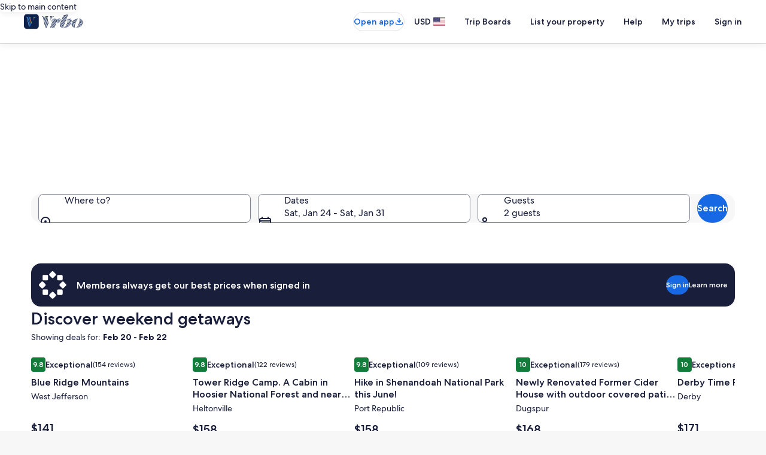

--- FILE ---
content_type: application/javascript
request_url: https://c.travel-assets.com/lotus-home-ui/blossom-editorial-text.316c13fee5fb590a283c.js
body_size: 303
content:
/*@license For license information please refer to blossom-editorial-text.licenses.txt*/
(self.__LOADABLE_LOADED_CHUNKS__=self.__LOADABLE_LOADED_CHUNKS__||[]).push([[3274],{98882:function(e,t,n){n.r(t);var r=n(96540),o=n(31370),i=n(15887),c=n(65407),a=n(93911),s=n(91286);const u=(0,c.L)("uriContext","context")((0,o.observer)(e=>{const{context:t,templateComponent:n,uriContext:o}=e,c=null==o?void 0:o.get();if(!n||!c)return null;const{config:{contentTopic:u,style:_}}=n,{previewParam:l,requestDateParam:p}=(0,a.V)(),D=(0,s.P)(t,n),x={uriContext:c,contentTopic:u,experienceType:"richTextMediaActions",preview:l,requestDate:p};return r.createElement(i.EY,{inputs:x,view:_,analyticsData:D})}));t.default=u}}]);
//# sourceMappingURL=https://bernie-assets.s3.us-west-2.amazonaws.com/lotus-home-ui/blossom-editorial-text.316c13fee5fb590a283c.js.map

--- FILE ---
content_type: application/javascript
request_url: https://c.travel-assets.com/lotus-home-ui/l10nBundle/en_US.4b1c226b8f0b95030a7a.js
body_size: 54474
content:
/*! For license information please see en_US.4b1c226b8f0b95030a7a.js.LICENSE.txt */
!function(){var e={3243:function(e,r,n){var t=n(3291);n(8499),n(5056),n(1231),n(934),t._validateParameterTypeNumber,t._validateParameterPresence;var o,a,u,l=t._numberRound,i=(t._numberFormat,t._numberFormatterFn),c=(t._validateParameterTypeString,t._numberParse,t._numberParserFn),f=t._pluralGeneratorFn,s=(t._validateParameterTypeMessageVariables,t._messageFormat),p=t._messageFormatterFn,S=(t._validateParameterTypeDate,t._dateToPartsFormat,t._dateToPartsFormatterFn),h=(t._dateFormat,t._dateFormatterFn),U=(t._dateTokenizer,t._dateParse,t._dateParserFn);t.b229068673=i(["",,2,0,0,,,,,,"","00","-00","-","",l(),"∞","NaN",{".":".",",":",","%":"%","+":"+","-":"-",E:"E","‰":"‰"}]),t.b1081080001=i(["",,4,0,0,,,,,,"","0000","-0000","-","",l(),"∞","NaN",{".":".",",":",","%":"%","+":"+","-":"-",E:"E","‰":"‰"}]),t.a1100978677=i(["",,1,0,0,,,,,,"","0","-0","-","",l(),"∞","NaN",{".":".",",":",","%":"%","+":"+","-":"-",E:"E","‰":"‰"}]),t.a2136115068=c([{".":".",",":",","%":"%","+":"+","-":"-",E:"E","‰":"‰"},,{infinity:/^∞/,nan:/^NaN/,negativePrefix:/^-/,negativeSuffix:/^/,number:/^\d+/,prefix:/^/,suffix:/^/}]),t.b1316281997=f((function(e){var r=!String(e).split(".")[1];return 1==e&&r?"one":"other"})),t.a427091793=p((function(e){return"Session now active"}),t("en-US").pluralGenerator({})),t.a727760412=p((function(e){return"×"}),t("en-US").pluralGenerator({})),t.b871718823=p((function(e){return"Hi, "+e[0]+" shopper"}),t("en-US").pluralGenerator({})),t.b827917743=p((function(e){return"Popular choice"}),t("en-US").pluralGenerator({})),t.a1083427669=p((function(e){return"See more"}),t("en-US").pluralGenerator({})),t.a1083428630=p((function(e){return"Hot Rate® hotel deals"}),t("en-US").pluralGenerator({})),t.b1012284573=p((function(e){return"per night"}),t("en-US").pluralGenerator({})),t.a874682045=p((function(e){return"per day"}),t("en-US").pluralGenerator({})),t.a400152095=p((function(e){return"total"}),t("en-US").pluralGenerator({})),t.a1839448339=p((function(e){return"incl. taxes & fees"}),t("en-US").pluralGenerator({})),t.a54199292=p((function(e){return"Hot Rate® car deals"}),t("en-US").pluralGenerator({})),t.b251832413=p((function(e){return e[0]+"*"}),t("en-US").pluralGenerator({})),t.a1201686109=p((function(e){return"Price was "+e[0]+" per night and is now "+e[1]+" per night"}),t("en-US").pluralGenerator({})),t.a1599017923=p((function(e){return"Price was "+e[0]+" per day and is now "+e[1]+" per day"}),t("en-US").pluralGenerator({})),t.a2019706098=p((function(e){return"Price is "+e[0]+" per night"}),t("en-US").pluralGenerator({})),t.b1376540212=p((function(e){return"Price is "+e[0]+" per day"}),t("en-US").pluralGenerator({})),t.b2121639907=p((function(e){return e[0]+" off"}),t("en-US").pluralGenerator({})),t.a2052744397=p((function(e){return"Hot Rate® Hotel"}),t("en-US").pluralGenerator({})),t.b2117961531=p((function(e){return"Today's top deal"}),t("en-US").pluralGenerator({})),t.b1125004963=p((function(e){return"Hotwire Hot Rate Icon"}),t("en-US").pluralGenerator({})),t.a402924201=p((function(e){return"Find hotel deals"}),t("en-US").pluralGenerator({})),t.a412775567=p((function(e){return"Find car deals"}),t("en-US").pluralGenerator({})),t.a1831732480=p((function(e){return"Car Vendor"}),t("en-US").pluralGenerator({})),t.b1308734325=p((function(e){return e[0]+" people"}),t("en-US").pluralGenerator({})),t.a1592787889=p((function(e){return"Get "+e[0]+" off Hot Rate"}),t("en-US").pluralGenerator({})),t.b1182997288=p((function(e){return"Ends in"}),t("en-US").pluralGenerator({})),t.b358559630=p((function(e){return"days,"}),t("en-US").pluralGenerator({})),t.a1789546423=p((function(e){return"day,"}),t("en-US").pluralGenerator({})),t.b906767005=p((function(e){return"Something went wrong. Please try again in a few minutes."}),t("en-US").pluralGenerator({})),t.b471431674=p((function(e){return"Invalid coupon code."}),t("en-US").pluralGenerator({})),t.b2076108126=p((function(e){return"The deal has expired."}),t("en-US").pluralGenerator({})),t.a229866824=p((function(e){return"This deal is not valid yet. Please try again later."}),t("en-US").pluralGenerator({})),t.a783023791=p((function(e){return"Apologies! This discount only applies to "+e[0]+"."}),t("en-US").pluralGenerator({})),t.a1020326194=p((function(e){return"Unlock an extra $10 off"}),t("en-US").pluralGenerator({})),t.a679450643=p((function(e){return"your next"}),t("en-US").pluralGenerator({})),t.a1378344901=p((function(e){return"Hot Rate®"}),t("en-US").pluralGenerator({})),t.b1334408145=p((function(e){return"Hotel when you sign up for email!"}),t("en-US").pluralGenerator({})),t.a1722108415=p((function(e){return"Enter email address"}),t("en-US").pluralGenerator({})),t.b72859911=p((function(e){return"Subscribe"}),t("en-US").pluralGenerator({})),t.b1063735556=p((function(e){return"Please enter a correct email address."}),t("en-US").pluralGenerator({})),t.a1408086102=p((function(e){return"Service is down. Please try again later."}),t("en-US").pluralGenerator({})),t.b129976777=p((function(e){return"Whoops. It looks like this email is already registered with us. Please use a different account."}),t("en-US").pluralGenerator({})),t.a109458546=p((function(e){return"Sweet! Thanks for that info. You’re subscribed."}),t("en-US").pluralGenerator({})),t.b111722241=p((function(e){return"By subscribing, I acknowledge that I have read and accept the"}),t("en-US").pluralGenerator({})),t.b649261600=p((function(e){return"privacy policy"}),t("en-US").pluralGenerator({})),t.b37165132=p((function(e){return"Where to?"}),t("en-US").pluralGenerator({})),t.b681313690=p((function(e){return"Search by city, address, or landmark"}),t("en-US").pluralGenerator({})),t.a926496910=p((function(e){return"Find a hotel"}),t("en-US").pluralGenerator({})),t.b1739459931=p((function(e){return"Hotels"}),t("en-US").pluralGenerator({})),t.b545586995=p((function(e){return"Guests"}),t("en-US").pluralGenerator({})),t.a2001212003=p((o=s.number,a=s.plural,u={"en-US":t("en-US").pluralGenerator()},function(e){return a(e[0],0,u["en-US"],{zero:function(){return o(e[0])+" guests"},one:function(){return o(e[0])+" guest"},two:function(){return o(e[0])+" guests"},few:function(){return o(e[0])+" guests"},many:function(){return o(e[0])+" guests"},other:function(){return o(e[0])+" guests"}})}),t("en-US").pluralGenerator({})),t.b1343505334=p(function(e,r,n){return function(t){return r(t[0],0,n["en-US"],{zero:function(){return e(t[0])+" rooms"},one:function(){return e(t[0])+" room"},two:function(){return e(t[0])+" rooms"},few:function(){return e(t[0])+" rooms"},many:function(){return e(t[0])+" rooms"},other:function(){return e(t[0])+" rooms"}})+", "+r(t[1],0,n["en-US"],{zero:function(){return e(t[1])+" guests"},one:function(){return e(t[1])+" guest"},two:function(){return e(t[1])+" guests"},few:function(){return e(t[1])+" guests"},many:function(){return e(t[1])+" guests"},other:function(){return e(t[1])+" guests"}})}}(s.number,s.plural,{"en-US":t("en-US").pluralGenerator()}),t("en-US").pluralGenerator({})),t.a1133155406=p((function(e){return"Search for hotels in "+e[0]+". Check-in on "+e[1]+", check-out on "+e[2]+". "+e[3]+". Click to change search parameters."}),t("en-US").pluralGenerator({})),t.b1869284335=p((function(e){return"Drop off at a different location?"}),t("en-US").pluralGenerator({})),t.a1122725828=p((function(e){return"Pick-up location"}),t("en-US").pluralGenerator({})),t.a53941453=p((function(e){return"Pick up location"}),t("en-US").pluralGenerator({})),t.a940292364=p((function(e){return"City, state, airport, or landmark"}),t("en-US").pluralGenerator({})),t.b1098788368=p((function(e){return"Pick-up location"}),t("en-US").pluralGenerator({})),t.b630240293=p((function(e){return"Drop off location"}),t("en-US").pluralGenerator({})),t.a546696602=p((function(e){return"Same as pick-up location"}),t("en-US").pluralGenerator({})),t.a357603362=p((function(e){return"Drop-off location"}),t("en-US").pluralGenerator({})),t.b580965714=p((function(e){return"Find a car"}),t("en-US").pluralGenerator({})),t.b2073988915=p((function(e){return"Search by city, state, airport, or landmark"}),t("en-US").pluralGenerator({})),t.b1329312588=p((function(e){return"Passengers"}),t("en-US").pluralGenerator({})),t.b1663690870=p(function(e,r,n){return function(t){return r(t[0],0,n["en-US"],{zero:function(){return e(t[0])+" passengers"},one:function(){return e(t[0])+" passenger"},two:function(){return e(t[0])+" passengers"},few:function(){return e(t[0])+" passengers"},many:function(){return e(t[0])+" passengers"},other:function(){return e(t[0])+" passengers"}})}}(s.number,s.plural,{"en-US":t("en-US").pluralGenerator()}),t("en-US").pluralGenerator({})),t.b1288492176=p((function(e){return"Find a flight"}),t("en-US").pluralGenerator({})),t.b537866756=p((function(e){return"Find a deal"}),t("en-US").pluralGenerator({})),t.b332093571=p((function(e){return"Add specific hotel dates"}),t("en-US").pluralGenerator({})),t.a1946903479=p((function(e){return"Car"}),t("en-US").pluralGenerator({})),t.a1771614086=p((function(e){return"Flight"}),t("en-US").pluralGenerator({})),t.b1004206121=p((function(e){return"Hotel"}),t("en-US").pluralGenerator({})),t.a1329562359=p((function(e){return"Build your package with 2 more options"}),t("en-US").pluralGenerator({})),t.b1704540248=p((function(e){return"Travelers"}),t("en-US").pluralGenerator({})),t.a618453374=p(function(e,r,n){return function(t){return r(t[0],0,n["en-US"],{zero:function(){return e(t[0])+" travelers"},one:function(){return e(t[0])+" traveler"},two:function(){return e(t[0])+" travelers"},few:function(){return e(t[0])+" travelers"},many:function(){return e(t[0])+" travelers"},other:function(){return e(t[0])+" travelers"}})}}(s.number,s.plural,{"en-US":t("en-US").pluralGenerator()}),t("en-US").pluralGenerator({})),t.a615307038=p((function(e){return"Enable location sharing in your browser settings or enter a location in the field above."}),t("en-US").pluralGenerator({})),t.b2049087827=p((function(e){return"Close"}),t("en-US").pluralGenerator({})),t.b313155205=p((function(e){return"Cancel"}),t("en-US").pluralGenerator({})),t.b1434929089=p((function(e){return"Dismiss"}),t("en-US").pluralGenerator({})),t.b1835860477=p((function(e){return"Done"}),t("en-US").pluralGenerator({})),t.b702803707=p((function(e){return"Remove"}),t("en-US").pluralGenerator({})),t.a457947100=p((function(e){return"selected"}),t("en-US").pluralGenerator({})),t.b195755407=p((function(e){return"Loading"}),t("en-US").pluralGenerator({})),t.b2058846782=p((function(e){return"Clear"}),t("en-US").pluralGenerator({})),t.b1162481436=p((function(e){return"Opens in a new window"}),t("en-US").pluralGenerator({})),t.b1955567082=p((function(e){return"See more"}),t("en-US").pluralGenerator({})),t.b305367709=p((function(e){return"See less"}),t("en-US").pluralGenerator({})),t.b770773663=p((function(e){return"See more"}),t("en-US").pluralGenerator({})),t.a114774510=p((function(e){return"See less"}),t("en-US").pluralGenerator({})),t.a340323133=p((function(e){return e[0]+" selected. Now choose a check out date."}),t("en-US").pluralGenerator({})),t.a1403375732=p((function(e){return e[0]+" selected. Now choose "+e[1]+" to save these dates and close the datepicker."}),t("en-US").pluralGenerator({})),t.a1518565528=p((function(e){return e[0]+" selected, current check in date."}),t("en-US").pluralGenerator({})),t.a572917513=p((function(e){return e[0]+" selected, current check out date."}),t("en-US").pluralGenerator({})),t.a1186922591=p((function(e){return e[0]+", date disabled"}),t("en-US").pluralGenerator({})),t.a587040028=p((function(e){return e[0]+", current month"}),t("en-US").pluralGenerator({})),t.a521339209=p((function(e){return"Now showing "+e[0]+" "+e[1]}),t("en-US").pluralGenerator({})),t.a630491085=p((function(e){return"Date picker opened. Select a date from the tables below."}),t("en-US").pluralGenerator({})),t.b880604319=p((function(e){return"Cancel, close the date picker without saving changes. Or, select a date from the tables below."}),t("en-US").pluralGenerator({})),t.b2087601649=p((function(e){return"Clear selected dates."}),t("en-US").pluralGenerator({})),t.a1520333020=p((function(e){return"Save changes and close the date picker."}),t("en-US").pluralGenerator({})),t.b460278923=p(function(e,r,n){return function(t){return r(t[0],0,n["en-US"],{zero:function(){return e(t[0])+" nights"},one:function(){return e(t[0])+" night"},two:function(){return e(t[0])+" nights"},few:function(){return e(t[0])+" nights"},many:function(){return e(t[0])+" nights"},other:function(){return e(t[0])+" nights"}})}}(s.number,s.plural,{"en-US":t("en-US").pluralGenerator()}),t("en-US").pluralGenerator({})),t.b1964018683=p((function(e){return"Check-in"}),t("en-US").pluralGenerator({})),t.b78705578=p((function(e){return"Check-out"}),t("en-US").pluralGenerator({})),t.b2003304023=p((function(e){return"Clear dates"}),t("en-US").pluralGenerator({})),t.b243404170=p((function(e){return"Done"}),t("en-US").pluralGenerator({})),t.a691968924=p((function(e){return"Search"}),t("en-US").pluralGenerator({})),t.a365853650=p((function(e){return"Edit the check in date in the tables below."}),t("en-US").pluralGenerator({})),t.a1237144099=p((function(e){return"Edit the check out date in the tables below."}),t("en-US").pluralGenerator({})),t.b359825426=p((function(e){return"selected."}),t("en-US").pluralGenerator({})),t.a1482570367=p((function(e){return e[0]+" selected. Close the date picker or proceed to change the selected date."}),t("en-US").pluralGenerator({})),t.b891216697=p((function(e){return e[0]+" to "+e[1]+" selected. Close the date picker or proceed to change the selected dates."}),t("en-US").pluralGenerator({})),t.b818292147=p((function(e){return e[0]+" selected. "+e[1]+". Close the date picker or proceed to change the selected date."}),t("en-US").pluralGenerator({})),t.b111935211=p((function(e){return e[0]+" to "+e[1]+" selected. "+e[2]+". Close the date picker or proceed to change the selected dates."}),t("en-US").pluralGenerator({})),t.b1091396046=p((function(e){return"Start date"}),t("en-US").pluralGenerator({})),t.a334069483=p((function(e){return"End date"}),t("en-US").pluralGenerator({})),t.a1792397210=p((function(e){return"blank"}),t("en-US").pluralGenerator({})),t.a488124280=p((function(e){return"Previous month"}),t("en-US").pluralGenerator({})),t.a769116636=p((function(e){return"Next month"}),t("en-US").pluralGenerator({})),t.b1844142157=p((function(e){return"Skip to "+e[0]+" button"}),t("en-US").pluralGenerator({})),t.b2064249397=p((function(e){return e[0]+" through "+e[1]}),t("en-US").pluralGenerator({})),t.b219244334=p((function(e){return"Dates have been cleared"}),t("en-US").pluralGenerator({})),t.b673708453=p(function(e,r,n){return function(t){return"there "+r(t[0],0,n["en-US"],{zero:function(){return"are "+e(t[0])+" results"},one:function(){return"is "+e(t[0])+" result"},two:function(){return"are "+e(t[0])+" results"},few:function(){return"are "+e(t[0])+" results"},many:function(){return"are "+e(t[0])+" results"},other:function(){return"are "+e(t[0])+" results"}})}}(s.number,s.plural,{"en-US":t("en-US").pluralGenerator()}),t("en-US").pluralGenerator({})),t.a440926716=p(function(e,r,n){return function(t){return"“"+t[0]+"” "+r(t[1],0,n["en-US"],{zero:function(){return e(t[1])+" results are"},one:function(){return e(t[1])+" result is"},two:function(){return e(t[1])+" results are"},few:function(){return e(t[1])+" results are"},many:function(){return e(t[1])+" results are"},other:function(){return e(t[1])+" results are"}})+" available. Use the arrow keys or swipe to navigate the list."}}(s.number,s.plural,{"en-US":t("en-US").pluralGenerator()}),t("en-US").pluralGenerator({})),t.b1678979880=p((function(e){return e[0]+" search open, enter search term."}),t("en-US").pluralGenerator({})),t.b2040415849=p((function(e){return"You selected "+e[0]+"."}),t("en-US").pluralGenerator({})),t.b1636162892=p((function(e){return"The menu is closed."}),t("en-US").pluralGenerator({})),t.a127307514=p(function(e,r,n){return function(t){return t[0]+" search open, currently showing "+r(t[1],0,n["en-US"],{zero:function(){return e(t[1])+" suggestions"},one:function(){return e(t[1])+" suggestion"},two:function(){return e(t[1])+" suggestions"},few:function(){return e(t[1])+" suggestions"},many:function(){return e(t[1])+" suggestions"},other:function(){return e(t[1])+" suggestions"}})+" for "+t[2]+". Navigate to list below."}}(s.number,s.plural,{"en-US":t("en-US").pluralGenerator()}),t("en-US").pluralGenerator({})),t.a1819862781=p(function(e,r,n){return function(t){return t[0]+" search open, showing "+r(t[1],0,n["en-US"],{zero:function(){return e(t[1])+" suggestions"},one:function(){return e(t[1])+" suggestion"},two:function(){return e(t[1])+" suggestions"},few:function(){return e(t[1])+" suggestions"},many:function(){return e(t[1])+" suggestions"},other:function(){return e(t[1])+" suggestions"}})+". Enter search term or navigate to list below."}}(s.number,s.plural,{"en-US":t("en-US").pluralGenerator()}),t("en-US").pluralGenerator({})),t.a1312053095=p(function(e,r,n){return function(t){return t[0]+" search open, currently selected "+t[1]+" showing "+r(t[2],0,n["en-US"],{zero:function(){return e(t[2])+" suggestions"},one:function(){return e(t[2])+" suggestion"},two:function(){return e(t[2])+" suggestions"},few:function(){return e(t[2])+" suggestions"},many:function(){return e(t[2])+" suggestions"},other:function(){return e(t[2])+" suggestions"}})+" for "+t[3]+". Navigate to list below."}}(s.number,s.plural,{"en-US":t("en-US").pluralGenerator()}),t("en-US").pluralGenerator({})),t.a253056415=p((function(e){return"Done"}),t("en-US").pluralGenerator({})),t.a334445002=p((function(e){return"Clear All"}),t("en-US").pluralGenerator({})),t.a1808746345=p((function(e){return"Selected Items"}),t("en-US").pluralGenerator({})),t.a80392630=p((function(e){return e[0]+" removed."}),t("en-US").pluralGenerator({})),t.a1163754147=p((function(e){return"All selections removed."}),t("en-US").pluralGenerator({})),t.b1762821394=p((function(e){return"You have entered into input text field. Please search or select from suggested categories below."}),t("en-US").pluralGenerator({})),t.b2038592945=p((function(e){return"Search for “"+e[0]+"”"}),t("en-US").pluralGenerator({})),t.b751183026=p((function(e){return"No results for “"+e[0]+"”"}),t("en-US").pluralGenerator({})),t.a65654564=p((function(e){return"Airport"}),t("en-US").pluralGenerator({})),t.a111029581=p((function(e){return"Hotel"}),t("en-US").pluralGenerator({})),t.b2084126749=p((function(e){return"Point of Interest"}),t("en-US").pluralGenerator({})),t.a713851732=p((function(e){return"Nearby"}),t("en-US").pluralGenerator({})),t.a938844617=p((function(e){return"Try “"+e[0]+"”"}),t("en-US").pluralGenerator({})),t.b333784772=p((function(e){return"Region/City"}),t("en-US").pluralGenerator({})),t.a721236144=p((function(e){return"Airport"}),t("en-US").pluralGenerator({})),t.a1629005752=p((function(e){return"Attraction"}),t("en-US").pluralGenerator({})),t.b1443593767=p((function(e){return"Hotel"}),t("en-US").pluralGenerator({})),t.a1105021337=p((function(e){return"Address"}),t("en-US").pluralGenerator({})),t.a443216797=p((function(e){return"Train Station"}),t("en-US").pluralGenerator({})),t.b1825170516=p((function(e){return"Metro Station"}),t("en-US").pluralGenerator({})),t.b752072752=p((function(e){return"Explore nearby places"}),t("en-US").pluralGenerator({})),t.a1955981881=p((function(e){return"Recent searches"}),t("en-US").pluralGenerator({})),t.b2044394977=p((function(e){return"People also searched"}),t("en-US").pluralGenerator({})),t.b922578058=p((function(e){return"Explore trending destinations"}),t("en-US").pluralGenerator({})),t.b388990146=p((function(e){return"Popular destinations"}),t("en-US").pluralGenerator({})),t.a1257122558=p((function(e){return"Trending destinations"}),t("en-US").pluralGenerator({})),t.a1503982848=p((function(e){return"Your location"}),t("en-US").pluralGenerator({})),t.a1800394685=p((function(e){return"Location sharing disabled"}),t("en-US").pluralGenerator({})),t.a764736371=p((function(e){return"We are unable to determine your location. Please turn on Location Services on your device so we can determine your location, or type in a destination."}),t("en-US").pluralGenerator({})),t.a430180369=p(function(e,r,n){return function(t){return r(t[0],0,n["en-US"],{zero:function(){return e(t[0])+" rooms"},one:function(){return e(t[0])+" room"},two:function(){return e(t[0])+" rooms"},few:function(){return e(t[0])+" rooms"},many:function(){return e(t[0])+" rooms"},other:function(){return e(t[0])+" rooms"}})+", "+r(t[1],0,n["en-US"],{zero:function(){return e(t[1])+" travelers"},one:function(){return e(t[1])+" traveler"},two:function(){return e(t[1])+" travelers"},few:function(){return e(t[1])+" travelers"},many:function(){return e(t[1])+" travelers"},other:function(){return e(t[1])+" travelers"}})}}(s.number,s.plural,{"en-US":t("en-US").pluralGenerator()}),t("en-US").pluralGenerator({})),t.a227932069=p(function(e,r,n){return function(t){return r(t[0],0,n["en-US"],{zero:function(){return e(t[0])+" travelers"},one:function(){return e(t[0])+" traveler"},two:function(){return e(t[0])+" travelers"},few:function(){return e(t[0])+" travelers"},many:function(){return e(t[0])+" travelers"},other:function(){return e(t[0])+" travelers"}})}}(s.number,s.plural,{"en-US":t("en-US").pluralGenerator()}),t("en-US").pluralGenerator({})),t.a1047136287=p((function(e){return"The value of the "+e[0]+" field is now "+e[1]+". The value of the "+e[2]+" field is now "+e[3]+"."}),t("en-US").pluralGenerator({})),t.a1382720846=p((function(e){return"Swap "+e[0]+" and "+e[1]+" fields."}),t("en-US").pluralGenerator({})),t.a1615278885=p((function(e){return"Show password"}),t("en-US").pluralGenerator({})),t.a1300936746=p((function(e){return"Hide password"}),t("en-US").pluralGenerator({})),t.b700484125=p((function(e){return"Now showing "+e[0]}),t("en-US").pluralGenerator({})),t.a272518098=p((function(e){return e[0]+" out of "+e[1]}),t("en-US").pluralGenerator({})),t.b1084503260=p((function(e){return"Image "+e[0]+" out of "+e[1]+". "+e[2]}),t("en-US").pluralGenerator({})),t.b1902277471=p((function(e){return"Show next image"}),t("en-US").pluralGenerator({})),t.b306323171=p((function(e){return"Show previous image"}),t("en-US").pluralGenerator({})),t.a692768221=p(function(e,r,n){return function(t){return"Show "+r(t[0],0,n["en-US"],{zero:function(){return e(t[0])+" images"},one:function(){return e(t[0])+" image"},two:function(){return e(t[0])+" images"},few:function(){return"all "+e(t[0])+" images"},many:function(){return"all "+e(t[0])+" images"},other:function(){return"all "+e(t[0])+" images"}})}}(s.number,s.plural,{"en-US":t("en-US").pluralGenerator()}),t("en-US").pluralGenerator({})),t.a291912760=p(function(e,r,n){return function(t){return"Show "+r(t[0],0,n["en-US"],{zero:function(){return e(t[0])+" images"},one:function(){return e(t[0])+" image"},two:function(){return e(t[0])+" images"},few:function(){return"all "+e(t[0])+" images"},many:function(){return"all "+e(t[0])+" images"},other:function(){return"all "+e(t[0])+" images"}})+" for "+t[1]}}(s.number,s.plural,{"en-US":t("en-US").pluralGenerator()}),t("en-US").pluralGenerator({})),t.b723455243=p((function(e){return"Completed:"}),t("en-US").pluralGenerator({})),t.b1372613021=p((function(e){return"Current:"}),t("en-US").pluralGenerator({})),t.a1563547729=p((function(e){return"Step "+e[0]+" of "+e[1]}),t("en-US").pluralGenerator({})),t.b556372885=p((function(e){return"Step "+e[0]+" of "+e[1]+":"}),t("en-US").pluralGenerator({})),t.b1067106516=p((function(e){return"Image "+e[0]+" of "+e[1]+". "+e[2]}),t("en-US").pluralGenerator({})),t.b838573399=p((function(e){return"Next image"}),t("en-US").pluralGenerator({})),t.b767921371=p((function(e){return"Previous image"}),t("en-US").pluralGenerator({})),t.a82693993=p((function(e){return e[0]+", expand to full screen view"}),t("en-US").pluralGenerator({})),t.b21319285=p((function(e){return"Item "+e[0]+", expand to full screen view"}),t("en-US").pluralGenerator({})),t.a779555135=p((function(e){return"Current page"}),t("en-US").pluralGenerator({})),t.a1370759761=p((function(e){return"Show more breadcrumbs"}),t("en-US").pluralGenerator({})),t.a1332938645=p((function(e){return"Show less breadcrumbs"}),t("en-US").pluralGenerator({})),t.b797548488=p((function(e){return e[0]+" percent loading"}),t("en-US").pluralGenerator({})),t.a101065139=p((function(e){return"Loading"}),t("en-US").pluralGenerator({})),t.a442279453=p((function(e){return e[0]+", "+e[1]}),t("en-US").pluralGenerator({})),t.b989314572=p((function(e){return"An error occurred."}),t("en-US").pluralGenerator({})),t.b1660637736=p((function(e){return"Try watching this video on www.youtube.com, or enable Javascript if it is disabled in your browser."}),t("en-US").pluralGenerator({})),t.a1556446560=p((function(e){return"Play video"}),t("en-US").pluralGenerator({})),t.a254418192=p((function(e){return"Pause video"}),t("en-US").pluralGenerator({})),t.b1579534488=p((function(e){return"Video loading"}),t("en-US").pluralGenerator({})),t.a1989043614=p((function(e){return"Photosphere"}),t("en-US").pluralGenerator({})),t.b1075270072=p((function(e){return"This is a 360 degree image. Use control and arrow keys or command and arrow keys to move around it"}),t("en-US").pluralGenerator({})),t.a1808793259=p((function(e){return"Currently displaying: "+e[0]}),t("en-US").pluralGenerator({})),t.a835683018=p((function(e){return"Moving left. Position: "+e[0]+" degrees"}),t("en-US").pluralGenerator({})),t.a1281584271=p((function(e){return"Moving right. Position: "+e[0]+" degrees"}),t("en-US").pluralGenerator({})),t.b923992482=p((function(e){return"Moving up"}),t("en-US").pluralGenerator({})),t.a616385701=p((function(e){return"Moving down"}),t("en-US").pluralGenerator({})),t.a1953476522=p((function(e){return"You are at the top"}),t("en-US").pluralGenerator({})),t.b1902721396=p((function(e){return"You are at the bottom"}),t("en-US").pluralGenerator({})),t.b86252960=p((function(e){return"Select all rows"}),t("en-US").pluralGenerator({})),t.b339603201=p((function(e){return"Deselect all rows"}),t("en-US").pluralGenerator({})),t.b1643866993=p((function(e){return"Sort column by descending order"}),t("en-US").pluralGenerator({})),t.a302044855=p((function(e){return"Sort column by ascending order"}),t("en-US").pluralGenerator({})),t.b217687865=p((function(e){return"Column is now in descending order"}),t("en-US").pluralGenerator({})),t.b983403263=p((function(e){return"Column is now in ascending order"}),t("en-US").pluralGenerator({})),t.b1399995609=p((function(e){return"Expand row "+e[0]}),t("en-US").pluralGenerator({})),t.b895998534=p(function(e,r,n){return function(t){return"Showing "+t[0]+" of "+r(t[1],0,n["en-US"],{zero:function(){return e(t[1])+" items"},one:function(){return e(t[1])+" item"},two:function(){return e(t[1])+" items"},few:function(){return e(t[1])+" items"},many:function(){return e(t[1])+" items"},other:function(){return e(t[1])+" items"}})}}(s.number,s.plural,{"en-US":t("en-US").pluralGenerator()}),t("en-US").pluralGenerator({})),t.b637162998=p((function(e){return"your current months are "+e[0]+", "+e[1]+" and "+e[2]+", "+e[3]+"."}),t("en-US").pluralGenerator({})),t.a1573314402=p((function(e){return"your current month is "+e[0]+", "+e[1]+"."}),t("en-US").pluralGenerator({})),t.b378779085=p((function(e){return"your current months are between "+e[0]+", "+e[1]+" and "+e[2]+", "+e[3]+"."}),t("en-US").pluralGenerator({})),t.b930644942=p((function(e){return"Check-in date cleared."}),t("en-US").pluralGenerator({})),t.a806558693=p((function(e){return"Check-out date cleared."}),t("en-US").pluralGenerator({})),t.b323344038=p((function(e){return"Dates cleared."}),t("en-US").pluralGenerator({})),t.b481322891=p((function(e){return"Clear dates"}),t("en-US").pluralGenerator({})),t.a636030293=p((function(e){return"Submit"}),t("en-US").pluralGenerator({})),t.b681863816=p((function(e){return"Next"}),t("en-US").pluralGenerator({})),t.b226665288=p((function(e){return"Previous"}),t("en-US").pluralGenerator({})),t.b1660661282=p((function(e){return"Skip to Submit button"}),t("en-US").pluralGenerator({})),t.a792790161=p((function(e){return"Skip to "+e[0]+" button"}),t("en-US").pluralGenerator({})),t.a1012250558=p((function(e){return"Next month"}),t("en-US").pluralGenerator({})),t.b277972866=p((function(e){return"Previous month"}),t("en-US").pluralGenerator({})),t.b1671368889=p((function(e){return e[0]+" is selected as your check-in date."}),t("en-US").pluralGenerator({})),t.a642336244=p((function(e){return e[0]+" is selected as your check-out date."}),t("en-US").pluralGenerator({})),t.a803732067=p((function(e){return e[0]+" is not a valid check-in date."}),t("en-US").pluralGenerator({})),t.b433111998=p((function(e){return e[0]+" is not a valid check-out date."}),t("en-US").pluralGenerator({})),t.a1957289135=p((function(e){return e[0]+" is unavailable."}),t("en-US").pluralGenerator({})),t.a1832860320=p((function(e){return"Today"}),t("en-US").pluralGenerator({})),t.b791263166=p((function(e){return"Selected start date"}),t("en-US").pluralGenerator({})),t.a529221563=p((function(e){return"Selected end date"}),t("en-US").pluralGenerator({})),t.a1292682586=p((function(e){return"Selected date"}),t("en-US").pluralGenerator({})),t.b265501642=p((function(e){return"Start date"}),t("en-US").pluralGenerator({})),t.a700282991=p((function(e){return"End date"}),t("en-US").pluralGenerator({})),t.b961801680=p((function(e){return"Cancel, close the date selector without saving changes. Or, select a date from the tables below."}),t("en-US").pluralGenerator({})),t.a661004927=p((function(e){return e[0]+" out of "+e[1]}),t("en-US").pluralGenerator({})),t.a1930263062=p((function(e){return"Press escape to dismiss."}),t("en-US").pluralGenerator({})),t.b892460673=p((function(e){return"Press escape to collapse."}),t("en-US").pluralGenerator({})),t.b954939058=p((function(e){return"Please enter a number less than "+e[0]}),t("en-US").pluralGenerator({})),t.b896522317=p((function(e){return"Please enter a number greater than "+e[0]}),t("en-US").pluralGenerator({})),t.a690188096=p((function(e){return"Please enter a number between "+e[0]+" and "+e[1]}),t("en-US").pluralGenerator({})),t.a736780081=p((function(e){return"Required"}),t("en-US").pluralGenerator({})),t.b1185010426=p((function(e){return"Mute volume"}),t("en-US").pluralGenerator({})),t.b1838779617=p((function(e){return"Unmute volume"}),t("en-US").pluralGenerator({})),t.a19246788=p((function(e){return"Closed captions not available"}),t("en-US").pluralGenerator({})),t.b2023750995=p((function(e){return"Turn on closed captions"}),t("en-US").pluralGenerator({})),t.a1288143171=p((function(e){return"Turn off closed captions"}),t("en-US").pluralGenerator({})),t.b110768501=p((function(e){return"Enter fullscreen"}),t("en-US").pluralGenerator({})),t.a461058341=p((function(e){return"Exit fullscreen"}),t("en-US").pluralGenerator({})),t.b1919385324=p((function(e){return"Sponsored video"}),t("en-US").pluralGenerator({})),t.a1573968163=p((function(e){return"Replay"}),t("en-US").pluralGenerator({})),t.a1905331414=p((function(e){return"Expand"}),t("en-US").pluralGenerator({})),t.b699331543=p((function(e){return"Collapse"}),t("en-US").pluralGenerator({})),t.a1661780464=p((function(e){return"Video settings"}),t("en-US").pluralGenerator({})),t.a678144925=p((function(e){return"Closed captioning"}),t("en-US").pluralGenerator({})),t.a1560822558=p((function(e){return"Off"}),t("en-US").pluralGenerator({})),t.b1845374135=p((function(e){return"Not available"}),t("en-US").pluralGenerator({})),t.b138459345=p((function(e){return"Video transcript"}),t("en-US").pluralGenerator({})),t.a2039909961=p((function(e){return"Download"}),t("en-US").pluralGenerator({})),t.b1692461833=p((function(e){return"Not available"}),t("en-US").pluralGenerator({})),t.b2103093970=p((function(e){return"Navigation controls"}),t("en-US").pluralGenerator({})),t.a1447346788=p((function(e){return"Hide"}),t("en-US").pluralGenerator({})),t.a33150239=p((function(e){return"Show"}),t("en-US").pluralGenerator({})),t.a603330915=p((function(e){return"Delete "+e[0]+" from recent searches"}),t("en-US").pluralGenerator({})),t.b1132106270=p((function(e){return e[0]+" was deleted from recent searches"}),t("en-US").pluralGenerator({})),t.a624664643=p((function(e){return"Pie chart"}),t("en-US").pluralGenerator({})),t.a2070548915=p((function(e){return"Line chart"}),t("en-US").pluralGenerator({})),t.a611509514=p((function(e){return"Bar chart"}),t("en-US").pluralGenerator({})),t.b378916107=p((function(e){return"Scatter plot"}),t("en-US").pluralGenerator({})),t.b1280217244=p((function(e){return"Ripple scatter plot"}),t("en-US").pluralGenerator({})),t.a554249277=p((function(e){return"Radar chart"}),t("en-US").pluralGenerator({})),t.b1987341603=p((function(e){return"Tree"}),t("en-US").pluralGenerator({})),t.a1299972405=p((function(e){return"Treemap"}),t("en-US").pluralGenerator({})),t.b1461930525=p((function(e){return"Boxplot"}),t("en-US").pluralGenerator({})),t.a1702352538=p((function(e){return"Candlestick"}),t("en-US").pluralGenerator({})),t.b2055220638=p((function(e){return"K line chart"}),t("en-US").pluralGenerator({})),t.a1507281443=p((function(e){return"Heat map"}),t("en-US").pluralGenerator({})),t.a621666323=p((function(e){return"Map"}),t("en-US").pluralGenerator({})),t.a705402118=p((function(e){return"Parallel coordinate map"}),t("en-US").pluralGenerator({})),t.b237416970=p((function(e){return"Line graph"}),t("en-US").pluralGenerator({})),t.b133994363=p((function(e){return"Relationship graph"}),t("en-US").pluralGenerator({})),t.a2039890046=p((function(e){return"Sankey diagram"}),t("en-US").pluralGenerator({})),t.a1431154677=p((function(e){return"Funnel chart"}),t("en-US").pluralGenerator({})),t.b602490512=p((function(e){return"Gauge"}),t("en-US").pluralGenerator({})),t.b1689949525=p((function(e){return"Pictorial bar"}),t("en-US").pluralGenerator({})),t.a1659973826=p((function(e){return"Theme River map"}),t("en-US").pluralGenerator({})),t.a1096335891=p((function(e){return"Sunburst"}),t("en-US").pluralGenerator({})),t.a646676720=p((function(e){return"Custom chart"}),t("en-US").pluralGenerator({})),t.a324737813=p((function(e){return"Chart"}),t("en-US").pluralGenerator({})),t.b1873672075=p((function(e){return'This is a chart about "'+e.title+'"'}),t("en-US").pluralGenerator({})),t.b2029783389=p((function(e){return"This is a chart"}),t("en-US").pluralGenerator({})),t.b1418514483=p((function(e){return"with type "+e.seriesType+" named "+e.seriesName}),t("en-US").pluralGenerator({})),t.a1516120173=p((function(e){return"with type "+e.seriesType}),t("en-US").pluralGenerator({})),t.b144338330=p((function(e){return"This consists of "+e.seriesCount+" series count."}),t("en-US").pluralGenerator({})),t.a2091785797=p((function(e){return"The "+e.seriesId+" series is a "+e.seriesType+" representing "+e.seriesName}),t("en-US").pluralGenerator({})),t.b1286928651=p((function(e){return"The "+e.seriesId+" series is a "+e.seriesType}),t("en-US").pluralGenerator({})),t.b9363116=p((function(e){return"The data is as follows: "}),t("en-US").pluralGenerator({})),t.a294257204=p((function(e){return"The first "+e.displayCnt+" items are: "}),t("en-US").pluralGenerator({})),t.b1104296002=p((function(e){return"the data for "+e.name+" is "+e.value}),t("en-US").pluralGenerator({})),t.b629817636=p((function(e){return e.value}),t("en-US").pluralGenerator({})),t.b1274058037=p((function(e){return", "}),t("en-US").pluralGenerator({})),t.a1511546491=p((function(e){return". "}),t("en-US").pluralGenerator({})),t.b701136426=p((function(e){return"To Date"}),t("en-US").pluralGenerator({})),t.a1283237816=p((function(e){return"Transit"}),t("en-US").pluralGenerator({})),t.a1923854374=p((function(e){return"Property"}),t("en-US").pluralGenerator({})),t.b833761175=p(function(e,r,n){return function(t){return r(t[0],0,n["en-US"],{zero:function(){return e(t[0])+" travelers"},one:function(){return e(t[0])+" traveler"},two:function(){return e(t[0])+" travelers"},few:function(){return e(t[0])+" travelers"},many:function(){return e(t[0])+" travelers"},other:function(){return e(t[0])+" travelers"}})+", "+r(t[1],0,n["en-US"],{zero:function(){return e(t[1])+" rooms"},one:function(){return e(t[1])+" room"},two:function(){return e(t[1])+" rooms"},few:function(){return e(t[1])+" rooms"},many:function(){return e(t[1])+" rooms"},other:function(){return e(t[1])+" rooms"}})}}(s.number,s.plural,{"en-US":t("en-US").pluralGenerator()}),t("en-US").pluralGenerator({})),t.b1522425536=p((function(e){return e[0]+" to "+e[1]}),t("en-US").pluralGenerator({})),t.b1496524268=p((function(e){return"Search and select from suggestions as you type"}),t("en-US").pluralGenerator({})),t.a420929334=p((function(e){return"Next"}),t("en-US").pluralGenerator({})),t.b2046322118=p((function(e){return"Previous"}),t("en-US").pluralGenerator({})),t.a1855722776=p((function(e){return"Select a date"}),t("en-US").pluralGenerator({})),t.a563298321=p((function(e){return"Select a date range"}),t("en-US").pluralGenerator({})),t.b2015868891=p((function(e){return"To Date"}),t("en-US").pluralGenerator({})),t.a1557655678=p((function(e){return"More details"}),t("en-US").pluralGenerator({})),t.a1125389828=p((function(e){return e[0]+" / 5"}),t("en-US").pluralGenerator({})),t.a1930001686=p((function(e){return e[0]+" Verified Review"}),t("en-US").pluralGenerator({})),t.a388980431=p((function(e){return e[0]+" from "+e[1]+" stayed at "+e[2]}),t("en-US").pluralGenerator({})),t.b721126=p((function(e){return e[0]+" stayed at "+e[1]}),t("en-US").pluralGenerator({})),t.a1891317723=p((function(e){return"A verified traveler from "+e[0]+" stayed at "+e[1]}),t("en-US").pluralGenerator({})),t.b1022671218=p((function(e){return"A verified traveler stayed at "+e[0]}),t("en-US").pluralGenerator({})),t.a1503611133=p((function(e){return"Open "+e[0]+" guest reviews"}),t("en-US").pluralGenerator({})),t.b1782006370=p((function(e){return"Posted less than an hour ago"}),t("en-US").pluralGenerator({})),t.a1436198160=p(function(e,r,n){return function(t){return"Posted "+r(t[0],0,n["en-US"],{zero:function(){return e(t[0])+" hours"},one:function(){return e(t[0])+" hour"},two:function(){return e(t[0])+" hours"},few:function(){return e(t[0])+" hours"},many:function(){return e(t[0])+" hours"},other:function(){return e(t[0])+" hours"}})+" ago"}}(s.number,s.plural,{"en-US":t("en-US").pluralGenerator()}),t("en-US").pluralGenerator({})),t.b1674522062=p(function(e,r,n){return function(t){return"Posted "+r(t[0],0,n["en-US"],{zero:function(){return e(t[0])+" days"},one:function(){return e(t[0])+" day"},two:function(){return e(t[0])+" days"},few:function(){return e(t[0])+" days"},many:function(){return e(t[0])+" days"},other:function(){return e(t[0])+" days"}})+" ago"}}(s.number,s.plural,{"en-US":t("en-US").pluralGenerator()}),t("en-US").pluralGenerator({})),t.b354581728=p(function(e,r,n){return function(t){return"Posted "+r(t[0],0,n["en-US"],{zero:function(){return e(t[0])+" weeks"},one:function(){return e(t[0])+" week"},two:function(){return e(t[0])+" weeks"},few:function(){return e(t[0])+" weeks"},many:function(){return e(t[0])+" weeks"},other:function(){return e(t[0])+" weeks"}})+" ago"}}(s.number,s.plural,{"en-US":t("en-US").pluralGenerator()}),t("en-US").pluralGenerator({})),t.a359172310=p(function(e,r,n){return function(t){return"Posted "+r(t[0],0,n["en-US"],{zero:function(){return e(t[0])+" months"},one:function(){return e(t[0])+" month"},two:function(){return e(t[0])+" months"},few:function(){return e(t[0])+" months"},many:function(){return e(t[0])+" months"},other:function(){return e(t[0])+" months"}})+" ago"}}(s.number,s.plural,{"en-US":t("en-US").pluralGenerator()}),t("en-US").pluralGenerator({})),t.a973748764=p((function(e){return"Posted 1 year ago"}),t("en-US").pluralGenerator({})),t.b1702936296=p((function(e){return"Posted over a year ago"}),t("en-US").pluralGenerator({})),t.b432363452=p((function(e){return e[0]+" out of 5"}),t("en-US").pluralGenerator({})),t.b818134020=p((function(e){return e[0]+"/5"}),t("en-US").pluralGenerator({})),t.a1470386014=p((function(e){return e[0]+"/10"}),t("en-US").pluralGenerator({})),t.b1017770827=p((function(e){return"Excellent"}),t("en-US").pluralGenerator({})),t.a377645556=p((function(e){return"Good"}),t("en-US").pluralGenerator({})),t.a602587787=p((function(e){return"Okay"}),t("en-US").pluralGenerator({})),t.a635321369=p((function(e){return"Poor"}),t("en-US").pluralGenerator({})),t.a226401786=p((function(e){return"Terrible"}),t("en-US").pluralGenerator({})),t.a1383512867=p((function(e){return e[0]+" verified reviews"}),t("en-US").pluralGenerator({})),t.b1684667918=p((function(e){return"Star rating"}),t("en-US").pluralGenerator({})),t.b1265602456=p((function(e){return"5 star"}),t("en-US").pluralGenerator({})),t.a1286554505=p((function(e){return"4 star & up"}),t("en-US").pluralGenerator({})),t.b456255830=p((function(e){return"3 star & up"}),t("en-US").pluralGenerator({})),t.a2095901131=p((function(e){return"2 star & up"}),t("en-US").pluralGenerator({})),t.b1761763056=p((function(e){return"Remove all filters"}),t("en-US").pluralGenerator({})),t.b1693105396=p((function(e){return"All filters have been removed"}),t("en-US").pluralGenerator({})),t.b10300824=p((function(e){return"Trip length"}),t("en-US").pluralGenerator({})),t.b1886208927=p((function(e){return"Flight class"}),t("en-US").pluralGenerator({})),t.b1724285610=p((function(e){return"This is the price of the stay and flight if bought separately on our site."}),t("en-US").pluralGenerator({})),t.b1913185629=p((function(e){return"This is the price of the stay, flight and car if bought separately on our site."}),t("en-US").pluralGenerator({})),t.b1724230833=p((function(e){return"This is the price of the stay and car if bought separately on our site."}),t("en-US").pluralGenerator({})),t.b1557423969=p((function(e){return"Best rated stations in "+e[0]}),t("en-US").pluralGenerator({})),t.b727531027=p((function(e){return"Average pickup time: "+e[0]+" minutes."}),t("en-US").pluralGenerator({})),t.a652613055=p((function(e){return"out of 10"}),t("en-US").pluralGenerator({})),t.b1495713702=p((function(e){return"("+e[0]+" Reviews)"}),t("en-US").pluralGenerator({})),t.b597325719=p((function(e){return"Friendliness"}),t("en-US").pluralGenerator({})),t.a875262486=p((function(e){return"Cleanliness"}),t("en-US").pluralGenerator({})),t.b937669213=p((function(e){return"Pickup time"}),t("en-US").pluralGenerator({})),t.a1638256294=p((function(e){return"Overall value"}),t("en-US").pluralGenerator({})),t.a901724372=p((function(e){return"Reviewed on "+e[0]}),t("en-US").pluralGenerator({})),t.b1949061696=p((function(e){return"Most popular destinations"}),t("en-US").pluralGenerator({})),t.b408704142=p((function(e){return"Expedia's Latest Trends"}),t("en-US").pluralGenerator({})),t.b1277137005=p((function(e){return"Ad"}),t("en-US").pluralGenerator({})),t.b171639781=p((function(e){return"Retry"}),t("en-US").pluralGenerator({})),t.a1365571828=p((function(e){return"About this ad"}),t("en-US").pluralGenerator({})),t.a39038350=p((function(e){return"We've run into a problem retrieving this information."}),t("en-US").pluralGenerator({})),t.b261403488=p((function(e){return"We are not able to provide the information at this time."}),t("en-US").pluralGenerator({})),t.b1445666661=p((function(e){return"Cancel your trip"}),t("en-US").pluralGenerator({})),t.b1418217538=p((function(e){return"Your flight was canceled and the airline has rebooked you on a different flight. It has come to our attention that you may miss your connecting flight because the layover doesn't allow enough time for you to reach the departure gate."}),t("en-US").pluralGenerator({})),t.b1418216577=p((function(e){return"If you don't intend to travel, we can cancel your entire trip for you. If you cancel, we'll cancel all of the flights associated with your itinerary. We'll also give you an airline credit in the amount of the original ticket price to use for a future flight with the same airline. You will not be charged a cancellation fee."}),t("en-US").pluralGenerator({})),t.b1418215616=p((function(e){return"If you don't want to cancel your trip, we'll leave the adjusted itinerary as it is."}),t("en-US").pluralGenerator({})),t.b1418214655=p((function(e){return"Do you want to cancel your trip?"}),t("en-US").pluralGenerator({})),t.a860952976=p((function(e){return"By selecting Yes, cancel my trip, I confirm that I want to cancel all of the flights associated with my itinerary."}),t("en-US").pluralGenerator({})),t.b1664156699=p((function(e){return"Yes, cancel my trip"}),t("en-US").pluralGenerator({})),t.a1240792624=p((function(e){return"No, don’t cancel"}),t("en-US").pluralGenerator({})),t.b408429992=p((function(e){return"We have canceled your trip"}),t("en-US").pluralGenerator({})),t.a1933336353=p((function(e){return"We’ll send a confirmation email to "+e[0]+" within the next 14 days. We may not be able to respond before your departure date. However, rest assured that your cancellation will be processed. No further action is required on your part."}),t("en-US").pluralGenerator({})),t.a1933337314=p((function(e){return"You'll receive an airline credit in the amount of the original ticket price to use for a future flight with the same airline."}),t("en-US").pluralGenerator({})),t.a1933338275=p((function(e){return"Due to the unprecedented volume of travel disruptions, your airline credit may take up to 30 days to process. You will receive another email when your airline credit is available. This email will contain the amount of the airline credit, the expiration date, and how to use it for a future flight."}),t("en-US").pluralGenerator({})),t.b1375852660=p((function(e){return"We didn’t cancel your trip"}),t("en-US").pluralGenerator({})),t.b897040787=p((function(e){return"Thanks for confirming that you want to keep your trip."}),t("en-US").pluralGenerator({})),t.b897039826=p((function(e){return"Many flights have been canceled due to COVID-19. As a result, there are limited options for rebooking your flight. The new flight was the best option the airline was able to offer."}),t("en-US").pluralGenerator({})),t.b897038865=p((function(e){return"Please check your itinerary for the most recent information about your trip."}),t("en-US").pluralGenerator({})),t.b443845733=p((function(e){return"Yes, get a "+e[0]+"% "+e[1]+" voucher"}),t("en-US").pluralGenerator({})),t.a1433607113=p((function(e){return"No, keep 100% refund"}),t("en-US").pluralGenerator({})),t.a1117427386=p((function(e){return"Get a "+e[0]+"% voucher for your hotel cancellation"}),t("en-US").pluralGenerator({})),t.b573583873=p((function(e){return"For your previously canceled hotel reservation, you can request here to receive a voucher worth "+e[0]+"% of the value of your original hotel booking rather than a full refund. If you choose this option, you will receive this private voucher in your "+e[1]+" account within 30 days. We will contact you when your coupon is available."}),t("en-US").pluralGenerator({})),t.b573582912=p((function(e){return"You must sign in to your "+e[0]+" account to access the coupon code. If you do not have an account with "+e[0]+", we will create one for you using "+e[1]+". We will create a temporary password for you and ask you to set a new password when you sign in for the first time."}),t("en-US").pluralGenerator({})),t.b573581951=p((function(e){return"Would you like to receive this voucher?"}),t("en-US").pluralGenerator({})),t.b1568643863=p((function(e){return"By selecting Yes, get a "+e[0]+"% "+e[1]+" voucher, I confirm that I would like to receive a voucher worth "+e[0]+"% of the value of my original booking."}),t("en-US").pluralGenerator({})),t.a266411982=p((function(e){return"Read the terms and conditions"}),t("en-US").pluralGenerator({})),t.a1046462260=p((function(e){return"Thank you! Your choice has been updated"}),t("en-US").pluralGenerator({})),t.a999163845=p((function(e){return"If you elected to receive the "+e[0]+"% voucher, you will receive it within 30 days in the same "+e[1]+" account you used to make the original booking; just sign in to access it."}),t("en-US").pluralGenerator({})),t.a999164806=p((function(e){return"If you do not have an account with "+e[0]+", we will create one for you. We will create a temporary password for you and ask you to set a new password when you sign in for the first time."}),t("en-US").pluralGenerator({})),t.a999165767=p((function(e){return"If you elected to keep the 100% refund, no further action is needed."}),t("en-US").pluralGenerator({})),t.a936763215=p((function(e){return"We're sorry, but the offer to exchange your full refund for a voucher has expired. Your cash refund will be credited to your original method of payment as agreed."}),t("en-US").pluralGenerator({})),t.a1406575816=p((function(e){return"We’re sorry, something has gone wrong. We will credit your full refund back to your original method of payment as agreed. We apologize for any inconvenience."}),t("en-US").pluralGenerator({})),t.b477000920=p((function(e){return"Something went wrong."}),t("en-US").pluralGenerator({})),t.a659522248=p((function(e){return"We can't give you a refund because you already requested a coupon. We're processing your coupon request now."}),t("en-US").pluralGenerator({})),t.b901839993=p((function(e){return e[0]+" Voucher"}),t("en-US").pluralGenerator({})),t.a460298814=p((function(e){return"This voucher is issued by "+e[0]+" to certain customers impacted by the Covid-19 Coronavirus. If you have elected to receive this voucher, you are bound by the terms and conditions set forth herein. This voucher will be issued for the full amount of your cancelled travel booking, including taxes/tax recovery charges and fees, if any, originally charged (“Base Value”) plus an additional promotional amount equal to a percentage of the base value (“Promotional Value”).  You acknowledge that the Base Value you receive in the form of this voucher constitutes a full refund of any room rental amount, facilitation and service fees, and taxes/tax recovery charges charged to you on your original booking."}),t("en-US").pluralGenerator({})),t.a460299775=p((function(e){return'Qualifying Bookings: This voucher applies only to stand-alone hotel bookings made online at <a href="'+e[0]+'">'+e[1]+"</a> that are prepaid at the time of booking (subject to the restrictions set out in the terms and conditions below)."}),t("en-US").pluralGenerator({})),t.a460300736=p((function(e){return"Redemption Period: The voucher does not expire."}),t("en-US").pluralGenerator({})),t.b1721312866=p((function(e){return"How to use your voucher"}),t("en-US").pluralGenerator({})),t.b359174059=p((function(e){return'You must make your stand-alone hotel booking with <a href="'+e[0]+'">'+e[1]+"</a>"}),t("en-US").pluralGenerator({})),t.b359173098=p((function(e){return"Use the website to search for your desired stay dates."}),t("en-US").pluralGenerator({})),t.b359172137=p((function(e){return"You must be signed in to your "+e[0]+" user account to use the voucher.  If you do not yet have a "+e[0]+" account, you will need to create an account prior to the voucher being issued. This voucher may not be applied to guest account bookings."}),t("en-US").pluralGenerator({})),t.b359171176=p((function(e){return"During the booking process, on the payment page you will see the link ”Enter coupon or promotional code” where a code needs to be entered."}),t("en-US").pluralGenerator({})),t.b359170215=p((function(e){return"Enter the voucher code in the relevant field, then click the “Apply Coupon” link. If your booking is eligible, the applicable amount will be subtracted from the price of the travel reservation but cannot be applied against any taxes/tax recovery charges, applicable fees, additional costs, or other fees/charges detailed in paragraph 2 below."}),t("en-US").pluralGenerator({})),t.a766199967=p((function(e){return"Terms and Conditions"}),t("en-US").pluralGenerator({})),t.a2128338774=p((function(e){return'Subject to the restrictions set out in these terms and conditions and in compliance with the above, the voucher may be applied to a pre-pay stand-alone hotel booking (not a hotel booking in combination with any other product such as flight + hotel or flight + hotel + car) online with <a href="'+e[0]+'">'+e[1]+"</a>.  The voucher can only be used for pre-pay bookings and cannot be redeemed against bookings which are paid at the destination."}),t("en-US").pluralGenerator({})),t.a2128339735=p((function(e){return"The voucher cannot be redeemed against taxes/tax recovery charges, supplier fees, cancellation or change fees/penalties, administrative fees, service fees or other miscellaneous charges, which are the sole responsibility of the customer."}),t("en-US").pluralGenerator({})),t.a2128340696=p((function(e){return'Usual booking terms and conditions apply (see <a href="'+e[0]+'">'+e[1]+"</a>) and all bookings are subject to availability."}),t("en-US").pluralGenerator({})),t.a2128341657=p((function(e){return"The voucher may not be used with other coupons, promotions or special offers. Limit of one voucher per qualifying hotel booking."}),t("en-US").pluralGenerator({})),t.a2128342618=p((function(e){return"The voucher cannot be used for any booking previously made.  It will be deemed fully redeemed once a qualifying booking has been made. If your booking amount is less than the voucher amount, you will receive the balance in the form of another voucher. The voucher may not be re-used, even in the event that you change or cancel your booking. If you change or cancel a booking you made with the voucher, any balance will be remitted to you in the form of another voucher. Where cash refunds of unused portions of the voucher are required by law, refunds will be limited to the Base Value only, but not any remaining Promotional Value. The Base Value of the voucher will be deemed to have been redeemed first, followed by the Promotional Value."}),t("en-US").pluralGenerator({})),t.a2128343579=p((function(e){return"The voucher is void where prohibited by law and may only be used by the intended recipient who must be aged 18 and over."}),t("en-US").pluralGenerator({})),t.a2128344540=p((function(e){return"Improper use of the voucher by you including but not limited to publication or selling of the voucher is prohibited and may constitute fraud. "}),t("en-US").pluralGenerator({})),t.a2128345501=p((function(e){return e[0]+" reserves the right to change or withdraw this offer at any time and to cancel any bookings made where the voucher was improperly obtained or used to make any speculative, false, or fraudulent bookings."}),t("en-US").pluralGenerator({})),t.a2128346462=p((function(e){return"This offer is from Expedia, Inc."}),t("en-US").pluralGenerator({})),t.a1554004272=p((function(e){return"Terms and conditions of this voucher are as written and cannot be changed by any representation of any unauthorized person, including employees of Expedia, Inc.  These terms and conditions shall be governed by and construed in accordance with the laws of Washington State, USA."}),t("en-US").pluralGenerator({})),t.a1554005233=p((function(e){return"Any and all disputes relating to this voucher (“Claims”) will be resolved by binding arbitration, rather than in court, except you may assert Claims on an individual basis in small claims court if they qualify. This includes any Claims you assert against us, our subsidiaries, travel suppliers or any companies offering products or services through us (which are beneficiaries of this arbitration agreement). Any and all proceedings to resolve Claims will be conducted only on an individual basis and not in a class, consolidated or representative action. If for any reason a Claim proceeds in court rather than in arbitration we each waive any right to a jury trial. The U.S. Federal Arbitration Act and U.S. federal arbitration law apply to these terms and conditions. An arbitration decision may be confirmed by any court with competent jurisdiction."}),t("en-US").pluralGenerator({})),t.b200791938=p((function(e){return"Cancel your reservation"}),t("en-US").pluralGenerator({})),t.a638576660=p((function(e){return"Cancel your reservation at "+e[0]+" by "+e[1]+" and choose one of the following:"}),t("en-US").pluralGenerator({})),t.a638577621=p((function(e){return"A voucher in the form of a coupon worth "+e[0]+"% of your original purchase price that you can use toward a future lodging reservation"}),t("en-US").pluralGenerator({})),t.a638578582=p((function(e){return"A 100% refund credited to your original form of payment"}),t("en-US").pluralGenerator({})),t.a638579543=p((function(e){return"Choose to cancel, and you won’t have to pay a cancellation fee. Please note: It may take up to 30 days to process your coupon or refund."}),t("en-US").pluralGenerator({})),t.a549094074=p((function(e){return"By selecting Cancel and give me a "+e[0]+"% coupon or Cancel and give me a 100% refund, I confirm that I want "+e[1]+" to cancel my reservation."}),t("en-US").pluralGenerator({})),t.a1028444121=p((function(e){return"Read the voucher terms and conditions"}),t("en-US").pluralGenerator({})),t.b247711451=p((function(e){return"Cancel and give me a "+e[0]+"% coupon"}),t("en-US").pluralGenerator({})),t.a2013020344=p((function(e){return"Cancel and give me a 100% refund"}),t("en-US").pluralGenerator({})),t.b132815744=p((function(e){return"Don't cancel"}),t("en-US").pluralGenerator({})),t.a1303974197=p((function(e){return"We have cancelled your reservation"}),t("en-US").pluralGenerator({})),t.a1055297414=p((function(e){return"We’ll send a confirmation to "+e[0]+" within the next 24 hours. It may take up to 30 days for you to receive your 100% refund."}),t("en-US").pluralGenerator({})),t.b51249809=p((function(e){return"We’ll contact you when your coupon is ready. You will be able to access it in the same account that you used when you made your original reservation. If you don’t have an account, we will create one for you using "+e[0]+"."}),t("en-US").pluralGenerator({})),t.b51248848=p((function(e){return"<b>Please note</b>: It may take up to 30 days for you to receive your "+e[0]+"% coupon."}),t("en-US").pluralGenerator({})),t.a1717237047=p((function(e){return"Your reservation is still active"}),t("en-US").pluralGenerator({})),t.a585722572=p((function(e){return"Thanks for confirming that you want to keep your reservation."}),t("en-US").pluralGenerator({})),t.b1922942928=p((function(e){return"We're working on it"}),t("en-US").pluralGenerator({})),t.a305928738=p((function(e){return"It looks like you already submitted this request."}),t("en-US").pluralGenerator({})),t.a305929699=p((function(e){return"We will begin processing your request as soon as we can. We are prioritizing requests by travel date, and processing those with the nearest travel dates first. In some cases, we may not be able to respond until after your travel is scheduled to begin. No further action is required on your part, even if you don't hear from us right away."}),t("en-US").pluralGenerator({})),t.a305930660=p((function(e){return"<b>Please note:</b> Any reimbursement may take up to 30 days to process."}),t("en-US").pluralGenerator({})),t.a2037669278=p((function(e){return"We're sorry"}),t("en-US").pluralGenerator({})),t.a1993612403=p((function(e){return"We can't find that itinerary or confirmation number. Please check the number and try again. You can find the number in the email you received from us when you first made your reservation."}),t("en-US").pluralGenerator({})),t.b1412965120=p((function(e){return"We're unable to process your request."}),t("en-US").pluralGenerator({})),t.b1412964159=p((function(e){return"Important: Use this form only for travel dates through May 31, 2020. If your travel start date is after May 31, 2020, please check back. Many of our travel partners are currently offering revised policies through May 31, 2020. Checking back will help ensure that the most recent updates apply to your travel plans."}),t("en-US").pluralGenerator({})),t.b1163487317=p((function(e){return"Your airline handles all cancellations. Please contact the airline directly."}),t("en-US").pluralGenerator({})),t.a1672388615=p((function(e){return"Something went wrong. Please try again."}),t("en-US").pluralGenerator({})),t.b518588031=p((function(e){return"We either don't recognize that email address or the email address doesn't match the email address for the itinerary number you provided. Please use the same email address that you used when you made the original reservation."}),t("en-US").pluralGenerator({})),t.b1217153169=p((function(e){return"We don't recognize that phone number. Please use the same phone number that you used when you made the original reservation."}),t("en-US").pluralGenerator({})),t.a558390243=p((function(e){return"We're unable to process your cancellation because it is less than 24 hours before your travel date. For more information, please sign in to your account and review your online itinerary."}),t("en-US").pluralGenerator({})),t.b2040907672=p((function(e){return"We are able to cancel some of your reservations, but we aren't able to cancel all of them. For the reservations we can't cancel, please contact the provider directly."}),t("en-US").pluralGenerator({})),t.b2040906711=p((function(e){return"You can use your online itinerary to find out which reservations still need to be canceled. Please note: It may take up to 72 hours for cancellations that are currently in progress to appear as canceled in your itinerary."}),t("en-US").pluralGenerator({})),t.b746626193=p((function(e){return"All reservations for this itinerary have already been canceled. For more information, please sign in to your account and review your online itinerary."}),t("en-US").pluralGenerator({})),t.b1266633179=p((function(e){return"Your check-in date has passed. Unfortunately, we are no longer able to process your cancellation or issue a refund or voucher."}),t("en-US").pluralGenerator({})),t.a632138579=p((function(e){return"Unfortunately, we can't process your request because it is too close to your cancellation date. Please check your itinerary for more information about how to contact us."}),t("en-US").pluralGenerator({})),t.a1118220741=p((function(e){return"Cancel your flights by "+e[0]+", and the airline will give you an airline credit in the amount of the original ticket price. You can use this credit for a future flight with the same airline. If you choose to cancel, we'll cancel the following flights:"}),t("en-US").pluralGenerator({})),t.a1118223624=p((function(e){return"If the airline has already canceled your reservation, you can ignore this message.  If you have a package, this won't cancel any other package components."}),t("en-US").pluralGenerator({})),t.a1192247843=p((function(e){return"Cancel your "+e[0]+" flight by "+e[1]+", and the airline will give you an airline credit in the amount of the original ticket price. You can use this credit for a future flight with the same airline. If you choose to cancel, we'll cancel the following flights:"}),t("en-US").pluralGenerator({})),t.a990324907=p((function(e){return"Cancel your trip to "+e[0]}),t("en-US").pluralGenerator({})),t.a1498999214=p((function(e){return"Cancel your trip and we'll process your cancellation as outlined in your itinerary."}),t("en-US").pluralGenerator({})),t.a1499000175=p((function(e){return"We will cancel all of the following reservations for this trip. Any reservations that have already been canceled will not be affected."}),t("en-US").pluralGenerator({})),t.b1528253985=p((function(e){return"Unfortunately, because of the nature of the following ticket(s), we’re unable to cancel for you. Please contact the airline directly to make any changes."}),t("en-US").pluralGenerator({})),t.a1010267999=p((function(e){return e[0]+": "+e[1]+" - "+e[2]}),t("en-US").pluralGenerator({})),t.b1890530981=p((function(e){return e[0]+" rental"}),t("en-US").pluralGenerator({})),t.a23039005=p((function(e){return"1 activity"}),t("en-US").pluralGenerator({})),t.b787217654=p((function(e){return e[0]+" activities"}),t("en-US").pluralGenerator({})),t.b376884099=p((function(e){return"1 airport transportation"}),t("en-US").pluralGenerator({})),t.a642532202=p((function(e){return e[0]+" airport transportations"}),t("en-US").pluralGenerator({})),t.a1499002097=p((function(e){return"Do you want to cancel your trip?"}),t("en-US").pluralGenerator({})),t.b1695746342=p((function(e){return"By selecting Yes, cancel my trip, I confirm that I want to cancel all of the reservations in my itinerary that have not already been canceled."}),t("en-US").pluralGenerator({})),t.b282327400=p((function(e){return"By selecting Yes, cancel my trip, I confirm that I want to cancel all of the reservations in the first list that have not already been canceled."}),t("en-US").pluralGenerator({})),t.a1480412451=p((function(e){return"Yes, cancel my trip"}),t("en-US").pluralGenerator({})),t.b329468370=p((function(e){return"No, don't cancel"}),t("en-US").pluralGenerator({})),t.b443445176=p((function(e){return"We have submitted your request to cancel your trip to "+e[0]}),t("en-US").pluralGenerator({})),t.b705695951=p((function(e){return"We’ll send you a confirmation email in the coming weeks."}),t("en-US").pluralGenerator({})),t.b705694990=p((function(e){return"In some cases, we may not be able to respond until after your travel is scheduled to begin. No further action is required on your part, even if you don't hear from us right away."}),t("en-US").pluralGenerator({})),t.b705694029=p((function(e){return"<b>Please note:</b> With the significant increase in cancellations across the travel industry, any credits, coupons, or refunds may be delayed."}),t("en-US").pluralGenerator({})),t.a2047427094=p((function(e){return"After "+e[0]+", if you choose to change or cancel your flight, the original fare rules will apply. This means that flight changes, refunds, and credits may not be allowed."}),t("en-US").pluralGenerator({})),t.a1785322068=p((function(e){return"<b>Please note:</b> If this flight is part of a vacation package, we will only cancel your flight. You will have to cancel any remaining parts of your package individually."}),t("en-US").pluralGenerator({})),t.a859092389=p((function(e){return"You may be eligible for a refund"}),t("en-US").pluralGenerator({})),t.a463277812=p((function(e){return"You recently received an airline credit for a canceled flight that you booked through us. You may be eligible for a refund in place of your airline credit for the following booking:"}),t("en-US").pluralGenerator({})),t.b1771886159=p((function(e){return"Airline confirmation: "+e[0]+" ("+e[1]+")"}),t("en-US").pluralGenerator({})),t.a463279734=p((function(e){return"In place of the existing credit for the above flight, you may be eligible for a refund. If you qualify, we will request a refund for you, from the airline, in the amount of the original ticket price, credited to your original form of payment. To request a refund, click below by "+e[0]+"."}),t("en-US").pluralGenerator({})),t.a1630870953=p((function(e){return"Please note: Due to the high volume of COVID-19-related flight cancellations, any refund may take 12 weeks or more to process, depending on the airline. Your refund will not include any non-refundable booking fees you were charged at the time of purchase."}),t("en-US").pluralGenerator({})),t.a463280695=p((function(e){return"This refund request is only for the flight listed above. If you booked additional flights that may be eligible for a refund, we'll send you an email for each flight. If you booked a vacation package, this request only covers the flight portion of your package."}),t("en-US").pluralGenerator({})),t.a463281656=p((function(e){return"Do you want us to request a refund for you?"}),t("en-US").pluralGenerator({})),t.b1826978860=p((function(e){return"By choosing Yes, I want a refund, I agree to forego my airline credit if I'm able to get a refund."}),t("en-US").pluralGenerator({})),t.a388370261=p((function(e){return"Yes, I want a refund"}),t("en-US").pluralGenerator({})),t.a1626691083=p((function(e){return"No, I want to keep my airline credit"}),t("en-US").pluralGenerator({})),t.a1234055186=p((function(e){return"We have requested a refund for you"}),t("en-US").pluralGenerator({})),t.a871003047=p((function(e){return"We have sent a refund request to the airline on your behalf. If you qualify, the refund will be in the amount of the original ticket price and credited to your original form of payment. If the airline cannot give you a refund, your airline credit will still be available in your account."}),t("en-US").pluralGenerator({})),t.a871004008=p((function(e){return"Please note: Due to the high volume of COVID-19-related flight cancellations, any refund may take 12 weeks or more to process, depending on the airline. No further action is required on your part."}),t("en-US").pluralGenerator({})),t.a618096029=p((function(e){return"Thank you"}),t("en-US").pluralGenerator({})),t.a874586620=p((function(e){return"Thanks for confirming that you want to keep your airline credit. You can find information about how to use your credit in your account."}),t("en-US").pluralGenerator({})),t.a969423615=p((function(e){return"Your refund request"}),t("en-US").pluralGenerator({})),t.a1712658394=p((function(e){return"You recently received an airline credit for a flight with "+e[0]}),t("en-US").pluralGenerator({})),t.a1712660316=p((function(e){return"If you want to request a refund, just let us know by "+e[0]+" and a refund in the amount of the original ticket price will be credited to your original form of payment. This refund request is only for the flight listed above."}),t("en-US").pluralGenerator({})),t.a1712662238=p((function(e){return"Do you want us to exchange your credit for a refund?"}),t("en-US").pluralGenerator({})),t.b1716647634=p((function(e){return"By choosing Yes, I want a refund, I agree to forego my airline credit in exchange for a refund."}),t("en-US").pluralGenerator({})),t.b650991313=p((function(e){return"Yes, I want a refund"}),t("en-US").pluralGenerator({})),t.a587329509=p((function(e){return"No, I want to keep my airline credit"}),t("en-US").pluralGenerator({})),t.a1804840184=p((function(e){return"Thank you"}),t("en-US").pluralGenerator({})),t.b2013097855=p((function(e){return"Due to the unprecedented volume of travel disruptions, there may be delays in processing reimbursements. We apologize for any wait and appreciate your patience. No further action is required on your part."}),t("en-US").pluralGenerator({})),t.b2013096894=p((function(e){return"If you have not already requested or received a refund, your refund will be processed soon."}),t("en-US").pluralGenerator({})),t.b1775963913=p((function(e){return"Thank you"}),t("en-US").pluralGenerator({})),t.b544414494=p((function(e){return"Thanks for confirming that you want to keep your airline credit. You can find information about how to use your credit in your account."}),t("en-US").pluralGenerator({})),t.a853112229=p((function(e){return"If you request a refund, the amount of the original ticket price will be credited to your original form of payment. This refund request is only for the flight listed above."}),t("en-US").pluralGenerator({})),t.a853113190=p((function(e){return"If you want to exchange your credit for a refund, please call our customer service at "+e[0]+"."}),t("en-US").pluralGenerator({})),t.b765648154=p((function(e){return"Guest reviews"}),t("en-US").pluralGenerator({})),t.a1752783956=p((function(e){return"Close, go back to hotel details"}),t("en-US").pluralGenerator({})),t.b1479343162=p((function(e){return"Address:"}),t("en-US").pluralGenerator({})),t.a346075911=p((function(e){return"Longitude:"}),t("en-US").pluralGenerator({})),t.a1286236586=p((function(e){return"Latitude:"}),t("en-US").pluralGenerator({})),t.b263891465=p((function(e){return"Time Zone:"}),t("en-US").pluralGenerator({})),t.b1421521744=p((function(e){return"IATA Code:"}),t("en-US").pluralGenerator({})),t.b1010094257=p((function(e){return"Name: "+e[0]}),t("en-US").pluralGenerator({})),t.a1585841529=p((function(e){return"Location: "+e[0]+", "+e[1]}),t("en-US").pluralGenerator({})),t.b1312353743=p((function(e){return"Airport Codes:"}),t("en-US").pluralGenerator({})),t.b1153035319=p((function(e){return"IATA: "+e[0]}),t("en-US").pluralGenerator({})),t.b1151740852=p((function(e){return"ICAO: "+e[0]}),t("en-US").pluralGenerator({})),t.a611966473=p((function(e){return e[0]+" Wikipedia Information"}),t("en-US").pluralGenerator({})),t.b859351797=p((function(e){return"Official "+e[0]+" Website"}),t("en-US").pluralGenerator({})),t.b638049508=p((function(e){return"Precip: "+e[0]}),t("en-US").pluralGenerator({})),t.a193094368=p((function(e){return"HIGH: "+e[0]+e[1]}),t("en-US").pluralGenerator({})),t.a1534135596=p((function(e){return"LOW: "+e[0]+e[1]}),t("en-US").pluralGenerator({})),t.a228865281=p((function(e){return"Longitude: "+e[0]}),t("en-US").pluralGenerator({})),t.b795754384=p((function(e){return"Latitude: "+e[0]}),t("en-US").pluralGenerator({})),t.a909610354=p((function(e){return"Delay Outlook"}),t("en-US").pluralGenerator({})),t.b1288212233=p((function(e){return"Minimal Disruption"}),t("en-US").pluralGenerator({})),t.a1400466691=p((function(e){return"Moderate Disruption"}),t("en-US").pluralGenerator({})),t.a994699124=p((function(e){return"Severe Disruption"}),t("en-US").pluralGenerator({})),t.b1237161090=p((function(e){return"Airport Information"}),t("en-US").pluralGenerator({})),t.b1332713161=p((function(e){return"Airport Map Image"}),t("en-US").pluralGenerator({})),t.b1684044394=p((function(e){return"Airport Map Photo Gallery"}),t("en-US").pluralGenerator({})),t.a1925214492=p((function(e){return"Close airport photo gallery"}),t("en-US").pluralGenerator({})),t.b316499438=p((function(e){return"Close airport map"}),t("en-US").pluralGenerator({})),t.a1747441032=p((function(e){return"airport static map image"}),t("en-US").pluralGenerator({})),t.b1418979666=p((function(e){return"Airport Address Map"}),t("en-US").pluralGenerator({})),t.b1722651283=p((function(e){return"Current conditions at "+e[0]}),t("en-US").pluralGenerator({})),t.b711994781=p((function(e){return"Over 14 nights"}),t("en-US").pluralGenerator({})),t.b1554584290=p((function(e){return"When is the best time to visit "+e[0]+"?"}),t("en-US").pluralGenerator({})),t.b39754146=p((function(e){return"Your flight unlocks savings on hotels, cars and activities."}),t("en-US").pluralGenerator({})),t.a540585543=p((function(e){return"Departing"}),t("en-US").pluralGenerator({})),t.b824240045=p((function(e){return"found 1 minute ago"}),t("en-US").pluralGenerator({})),t.b931873343=p((function(e){return"Build a package"}),t("en-US").pluralGenerator({})),t.b1642830360=p((function(e){return"Something went wrong"}),t("en-US").pluralGenerator({})),t.b1566924583=p((function(e){return"Link to the "+e[0]+" travel guide"}),t("en-US").pluralGenerator({})),t.a101479373=p((function(e){return"Special check-in instructions"}),t("en-US").pluralGenerator({})),t.b1154707147=p((function(e){return"How are prices calculated?"}),t("en-US").pluralGenerator({})),t.a303354820=p((function(e){return"Your package deal unlocks savings on hotels and activities."}),t("en-US").pluralGenerator({})),t.b1036930732=p((function(e){return"Search by accommodations"}),t("en-US").pluralGenerator({})),t.a1225950139=p((function(e){return"Multilingual staff"}),t("en-US").pluralGenerator({})),t.b189613091=p((function(e){return"Explore places to stay in each destination"}),t("en-US").pluralGenerator({})),t.a1271294429=p((function(e){return"Unlimited mileage"}),t("en-US").pluralGenerator({})),t.a1666828497=p((function(e){return"Infant "+e[0]+" age, "+e[1]}),t("en-US").pluralGenerator({})),t.a2066350055=p((function(e){return"Guests"}),t("en-US").pluralGenerator({})),t.a1120665090=p((function(e){return"Pick up and drop off"}),t("en-US").pluralGenerator({})),t.a471034412=p((function(e){return"One way"}),t("en-US").pluralGenerator({})),t.b1545396301=p((function(e){return"Accommodations"}),t("en-US").pluralGenerator({})),t.b1107895809=p((function(e){return"City or airport"}),t("en-US").pluralGenerator({})),t.a131003537=p((function(e){return"Cancel your trip and we'll process your cancellation as outlined in your itinerary #"+e[0]}),t("en-US").pluralGenerator({})),t.a1823292141=p((function(e){return"Golf course on site"}),t("en-US").pluralGenerator({})),t.b781361978=p((function(e){return"We’ve worked closely with our travel partners to offer you a voucher in the form of a coupon if you decide to cancel your non-refundable reservation."}),t("en-US").pluralGenerator({})),t.b564683900=p((function(e){return"Show more properties"}),t("en-US").pluralGenerator({})),t.a95843947=p((function(e){return"Pet friendly"}),t("en-US").pluralGenerator({})),t.a846348067=p((function(e){return"Expedia Verified Review"}),t("en-US").pluralGenerator({})),t.a784055805=p((function(e){return'Trover photo "'+e[0]+'" by '+e[1]}),t("en-US").pluralGenerator({})),t.a1441203411=p((function(e){return"found 1 day ago"}),t("en-US").pluralGenerator({})),t.a409596419=p((function(e){return"We don't recognize that phone number. Please double check the phone number and try again."}),t("en-US").pluralGenerator({})),t.b273362070=p((function(e){return"Great for beach vacations"}),t("en-US").pluralGenerator({})),t.a1140767112=p((function(e){return"7."}),t("en-US").pluralGenerator({})),t.b1815238378=p((function(e){return"Yes, I am confirming I wish to cancel my upcoming booking with "+e[0]+". I understand this cancellation is free, and will result in the removal of my reservation."}),t("en-US").pluralGenerator({})),t.b1422463175=p((function(e){return"Exceptional"}),t("en-US").pluralGenerator({})),t.b907158420=p((function(e){return"1 Stop"}),t("en-US").pluralGenerator({})),t.b1038283626=p((function(e){return"Airport Transportation"}),t("en-US").pluralGenerator({})),t.a1169248341=p((function(e){return"Free breakfast"}),t("en-US").pluralGenerator({})),t.a1949719737=p((function(e){return"Duration"}),t("en-US").pluralGenerator({})),t.b691907294=p((function(e){return"Done"}),t("en-US").pluralGenerator({})),t.a1140764229=p((function(e){return"4."}),t("en-US").pluralGenerator({})),t.b1249316426=p((function(e){return"Show more"}),t("en-US").pluralGenerator({})),t.b708687118=p((function(e){return"Drivers under "+e[0]+" or over "+e[1]+" might be required to pay an extra fee."}),t("en-US").pluralGenerator({})),t.b1419158838=p((function(e){return"Previous searches"}),t("en-US").pluralGenerator({})),t.b1137537202=p((function(e){return"See more neighborhoods"}),t("en-US").pluralGenerator({})),t.a1695390491=p((function(e){return"Trips starts"}),t("en-US").pluralGenerator({})),t.a318593174=p((function(e){return"Limited mileage"}),t("en-US").pluralGenerator({})),t.b682839252=p((function(e){return"Given the rapidly changing circumstances, please check back when you are within 7 days of your travel date."}),t("en-US").pluralGenerator({})),t.a199633215=p((function(e){return"Looking for Sports, Concerts, or Theater events?"}),t("en-US").pluralGenerator({})),t.b886360723=p((function(e){return e[0]+" per night"}),t("en-US").pluralGenerator({})),t.a125704461=p((function(e){return"Please try your search again."}),t("en-US").pluralGenerator({})),t.b1378833647=p((function(e){return"there is 1 result"}),t("en-US").pluralGenerator({})),t.a1931826134=p((function(e){return"- "+e[0]}),t("en-US").pluralGenerator({})),t.b1876749030=p((function(e){return"Budget"}),t("en-US").pluralGenerator({})),t.a1773500419=p((function(e){return"Discount code"}),t("en-US").pluralGenerator({})),t.b1681916429=p((function(e){return"Done, "+e[0]+" nights selected. Save changes and close the date picker."}),t("en-US").pluralGenerator({})),t.b1997412977=p((function(e){return"Check-in"}),t("en-US").pluralGenerator({})),t.a337482288=p((function(e){return"Please select a hotel"}),t("en-US").pluralGenerator({})),t.a466741669=p((function(e){return"Nonstop"}),t("en-US").pluralGenerator({})),t.b1939798921=p((function(e){return"Child "+e[0]+" age, "+e[1]}),t("en-US").pluralGenerator({})),t.b267611121=p((function(e){return"Property type"}),t("en-US").pluralGenerator({})),t.a826980143=p((function(e){return"Flights"}),t("en-US").pluralGenerator({})),t.a1140765190=p((function(e){return"5."}),t("en-US").pluralGenerator({})),t.a368472343=p((function(e){return e[0]+" - 1 min drive"}),t("en-US").pluralGenerator({})),t.b1021354637=p((function(e){return"When you book a hotel and car together, we negotiate incredible deals and pass savings on to you. The savings on this bundle cover the cost of your car."}),t("en-US").pluralGenerator({})),t.a789636298=p((function(e){return"Very Good"}),t("en-US").pluralGenerator({})),t.a2042643436=p((function(e){return"Please select a destination"}),t("en-US").pluralGenerator({})),t.a127719856=p((function(e){return"We collected "+e[0]+" reviews in total for all stations in "+e[1]+" with an average score of "+e[2]+" out of "+e[3]+"."}),t("en-US").pluralGenerator({})),t.b998343973=p((function(e){return"We're not sure what happened. Please try your search again."}),t("en-US").pluralGenerator({})),t.a726228639=p((function(e){return e[0]+" from city center"}),t("en-US").pluralGenerator({})),t.a1845927613=p((function(e){return"Couples like:"}),t("en-US").pluralGenerator({})),t.a619146273=p((function(e){return"Babysitting or childcare (surcharge)"}),t("en-US").pluralGenerator({})),t.a1688811576=p((function(e){return"Drop off date"}),t("en-US").pluralGenerator({})),t.a1352992866=p((function(e){return"24-hour front desk"}),t("en-US").pluralGenerator({})),t.b1933578923=p((function(e){return"Hotel name, city or airport"}),t("en-US").pluralGenerator({})),t.a324132118=p((function(e){return"See all "+e[0]+" properties close to "+e[1]}),t("en-US").pluralGenerator({})),t.a870832481=p((function(e){return"Wonderful"}),t("en-US").pluralGenerator({})),t.b1953175777=p((function(e){return"Business center"}),t("en-US").pluralGenerator({})),t.b161190786=p((function(e){return"Please be aware that some of these reviews may have been translated automatically into English."}),t("en-US").pluralGenerator({})),t.b1352415804=p((function(e){return"Search hotels"}),t("en-US").pluralGenerator({})),t.a418125687=p((function(e){return"Link to the "+e[0]+" travel guide"}),t("en-US").pluralGenerator({})),t.b994663930=p((function(e){return"Ski-in/ski-out access"}),t("en-US").pluralGenerator({})),t.a381083454=p((function(e){return e[0]+" area reviews"}),t("en-US").pluralGenerator({})),t.b795793117=p((function(e){return"Known for"}),t("en-US").pluralGenerator({})),t.a181687973=p((function(e){return"Cancel my booking"}),t("en-US").pluralGenerator({})),t.a230438398=p((function(e){return"Free valet parking"}),t("en-US").pluralGenerator({})),t.a1855034659=p((function(e){return"found 1 hour ago"}),t("en-US").pluralGenerator({})),t.b1725731688=p((function(e){return"See all available properties in "+e[1]+" starting at "+e[0]+" per night"}),t("en-US").pluralGenerator({})),t.b375577696=p((function(e){return"Your hotel cancellation is being processed"}),t("en-US").pluralGenerator({})),t.b1728992419=p((function(e){return"Concierge services"}),t("en-US").pluralGenerator({})),t.b1042610462=p((function(e){return"Luxury"}),t("en-US").pluralGenerator({})),t.a434681884=p((function(e){return"Find hotels for less"}),t("en-US").pluralGenerator({})),t.b1112086215=p((function(e){return e[0]+" - Beachfront property"}),t("en-US").pluralGenerator({})),t.a434487413=p((function(e){return"Check prices & availability"}),t("en-US").pluralGenerator({})),t.a463225279=p((function(e){return"The price is "+e[0]+" on average per night"}),t("en-US").pluralGenerator({})),t.b625062611=p((function(e){return"Flight and car packages can only be booked with one hotel stay"}),t("en-US").pluralGenerator({})),t.b711995742=p((function(e){return"10-14 nights"}),t("en-US").pluralGenerator({})),t.b1243758708=p((function(e){return"It looks like you already submitted this request. We're processing it now."}),t("en-US").pluralGenerator({})),t.b74731799=p((function(e){return"Find more properties by adding these popular filters to your search"}),t("en-US").pluralGenerator({})),t.b1018645254=p((function(e){return"Itinerary #"+e[0]}),t("en-US").pluralGenerator({})),t.b112357081=p((function(e){return"Smoke-free property"}),t("en-US").pluralGenerator({})),t.a554365538=p((function(e){return e[0]+" average per night for 4 and more star hotels."}),t("en-US").pluralGenerator({})),t.b457489564=p((function(e){return"Outdoor pool"}),t("en-US").pluralGenerator({})),t.a427396502=p((function(e){return"Recently viewed hotels"}),t("en-US").pluralGenerator({})),t.a1529364625=p((function(e){return"Great for golfers"}),t("en-US").pluralGenerator({})),t.a1324087963=p((function(e){return"Trip savings"}),t("en-US").pluralGenerator({})),t.a2145832373=p((function(e){return"Learn more about "+e[0]}),t("en-US").pluralGenerator({})),t.b1576043618=p((function(e){return"Search and compare flights"}),t("en-US").pluralGenerator({})),t.a1361903683=p((function(e){return e[0]+" Stops"}),t("en-US").pluralGenerator({})),t.b2128061179=p((function(e){return"Property name"}),t("en-US").pluralGenerator({})),t.b644069334=p((function(e){return"Where are you flying from?"}),t("en-US").pluralGenerator({})),t.b611164307=p((function(e){return"All amenities"}),t("en-US").pluralGenerator({})),t.a1449201865=p((function(e){return"Looking for another destination?"}),t("en-US").pluralGenerator({})),t.b91478898=p((function(e){return"No Preference"}),t("en-US").pluralGenerator({})),t.b1001166630=p((function(e){return"Price per night"}),t("en-US").pluralGenerator({})),t.b338452310=p((function(e){return"Search by airport"}),t("en-US").pluralGenerator({})),t.b781361017=p((function(e){return"If you choose to cancel, we’ll send you a coupon equal to the full amount of the original purchase price. Just let us know if you want to cancel or keep your reservation."}),t("en-US").pluralGenerator({})),t.a2015489897=p((function(e){return"Pick up"}),t("en-US").pluralGenerator({})),t.a542249332=p((function(e){return"Save an average of "+e[0]+"% with Package Rates"}),t("en-US").pluralGenerator({})),t.b1917497993=p((function(e){return"All inclusive"}),t("en-US").pluralGenerator({})),t.b1544884342=p((function(e){return"Start with your first destination"}),t("en-US").pluralGenerator({})),t.a317709084=p((function(e){return"Current location"}),t("en-US").pluralGenerator({})),t.b1078070592=p((function(e){return"Returning"}),t("en-US").pluralGenerator({})),t.a518111291=p((function(e){return e[0]}),t("en-US").pluralGenerator({})),t.b1340244599=p((function(e){return"On private beach"}),t("en-US").pluralGenerator({})),t.b985304203=p((function(e){return"10-15 nights"}),t("en-US").pluralGenerator({})),t.a1140761346=p((function(e){return"1."}),t("en-US").pluralGenerator({})),t.b26012468=p((function(e){return"Search event tickets"}),t("en-US").pluralGenerator({})),t.a1773939537=p((function(e){return e[0]+" area review"}),t("en-US").pluralGenerator({})),t.a1796931032=p((function(e){return e[0]+" avg/ night"}),t("en-US").pluralGenerator({})),t.a660510559=p((function(e){return"We can't find that itinerary number. Please double check the number and try again."}),t("en-US").pluralGenerator({})),t.b236898446=p((function(e){return"("+e[0]+" Review)"}),t("en-US").pluralGenerator({})),t.a1354255950=p((function(e){return e[0]+", "+e[1]+" and "+e[2]}),t("en-US").pluralGenerator({})),t.a1018016998=p((function(e){return"Property class ("+e[0]+")"}),t("en-US").pluralGenerator({})),t.b58355216=p((function(e){return"Property type ("+e[0]+")"}),t("en-US").pluralGenerator({})),t.a1712659355=p((function(e){return"If you want to keep your credit and use it for a future flight with the same airline, you don't need to do anything."}),t("en-US").pluralGenerator({})),t.a1642510679=p((function(e){return"When is the best time to visit "+e[0]+"?"}),t("en-US").pluralGenerator({})),t.b233469923=p((function(e){return"Sorry, something went wrong."}),t("en-US").pluralGenerator({})),t.a1763195155=p((function(e){return"1 room x 1 night"}),t("en-US").pluralGenerator({})),t.b985305164=p((function(e){return"6-9 nights"}),t("en-US").pluralGenerator({})),t.b1997714898=p((function(e){return"We will notify you through the email you used to book your trip when it is complete with additional information on your refund."}),t("en-US").pluralGenerator({})),t.b1610491748=p((function(e){return e[0]+" results loading below"}),t("en-US").pluralGenerator({})),t.a1727708886=p((function(e){return"found "+e[0]+" days ago"}),t("en-US").pluralGenerator({})),t.b121645823=p((function(e){return"Itinerary #"+e[0]}),t("en-US").pluralGenerator({})),t.b1939646149=p((function(e){return"Expert cruise advice "+e[0]}),t("en-US").pluralGenerator({})),t.a463278773=p((function(e){return"If you want to keep your credit and use it for a future flight with the same airline, you don't need to do anything."}),t("en-US").pluralGenerator({})),t.b1883551885=p((function(e){return"We're sorry. Something went wrong on our end. Please try again."}),t("en-US").pluralGenerator({})),t.a943741960=p((function(e){return"Pets"}),t("en-US").pluralGenerator({})),t.a2074144664=p((function(e){return"Reviews in "+e[0]}),t("en-US").pluralGenerator({})),t.a701147574=p((function(e){return"Great trips, great savings"}),t("en-US").pluralGenerator({})),t.b695492800=p((function(e){return"Free wired high-speed Internet"}),t("en-US").pluralGenerator({})),t.b1641241729=p((function(e){return"Photo by "+e[0]+" ("+e[1]+") / Cropped from original"}),t("en-US").pluralGenerator({})),t.b1856266407=p((function(e){return"there are "+e[0]+" results"}),t("en-US").pluralGenerator({})),t.b1018455619=p((function(e){return"More trip options"}),t("en-US").pluralGenerator({})),t.b711996703=p((function(e){return"7-9 nights"}),t("en-US").pluralGenerator({})),t.a1251098274=p((function(e){return"This form doesn't work for canceling cruises. Please sign in to your account and cancel from within your online itinerary."}),t("en-US").pluralGenerator({})),t.a287379753=p((function(e){return"We're unable to find your current location"}),t("en-US").pluralGenerator({})),t.a1140763268=p((function(e){return"3."}),t("en-US").pluralGenerator({})),t.b691078121=p((function(e){return"Cancel"}),t("en-US").pluralGenerator({})),t.a337235987=p((function(e){return"Multi-City"}),t("en-US").pluralGenerator({})),t.b632935247=p((function(e){return"We don't recognize that email address. Please double check the email address and try again."}),t("en-US").pluralGenerator({})),t.a242421345=p((function(e){return"at least"}),t("en-US").pluralGenerator({})),t.a1814529290=p((function(e){return"Find the best cruise deals on your favorite fleets"}),t("en-US").pluralGenerator({})),t.a750731013=p((function(e){return"Babysitting or childcare (free)"}),t("en-US").pluralGenerator({})),t.b1453020804=p((function(e){return"3 star"}),t("en-US").pluralGenerator({})),t.b1685721360=p((function(e){return"Click to get hotel deals for "+e[0]}),t("en-US").pluralGenerator({})),t.a1413463572=p((function(e){return"Find your next hotel"}),t("en-US").pluralGenerator({})),t.a1003875076=p((function(e){return"10."}),t("en-US").pluralGenerator({})),t.a1043771196=p((function(e){return"1 room x "+e[0]+" nights"}),t("en-US").pluralGenerator({})),t.b1922160290=p((function(e){return"Cancel, close the date selector without saving changes. Or, edit the dates below."}),t("en-US").pluralGenerator({})),t.a1527981193=p((function(e){return"from "+e[0]+", roundtrip"}),t("en-US").pluralGenerator({})),t.b265826291=p((function(e){return"Map"}),t("en-US").pluralGenerator({})),t.b1121927775=p((function(e){return"Roundtrip non-stop flight included"}),t("en-US").pluralGenerator({})),t.b1776128772=p((function(e){return"Roundtrip flight included"}),t("en-US").pluralGenerator({})),t.a1712661277=p((function(e){return"This refund request is only for the flight listed above."}),t("en-US").pluralGenerator({})),t.a48677188=p((function(e){return"Show less things to do"}),t("en-US").pluralGenerator({})),t.a21719684=p((function(e){return"Rooms and Travelers Selector, "+e[0]}),t("en-US").pluralGenerator({})),t.a1671887989=p((function(e){return"Your package deal unlocks savings on hotels and cars."}),t("en-US").pluralGenerator({})),t.a331738396=p((function(e){return"average per night"}),t("en-US").pluralGenerator({})),t.a1140769034=p((function(e){return"9."}),t("en-US").pluralGenerator({})),t.a557216369=p((function(e){return e[0]+" per day"}),t("en-US").pluralGenerator({})),t.b247534416=p((function(e){return"Price details breakdown for this Hotel and Car package"}),t("en-US").pluralGenerator({})),t.b1638294546=p((function(e){return"Where are you coming from?"}),t("en-US").pluralGenerator({})),t.b1580196539=p((function(e){return"Price per night shown is the average (mean) price based on a two-person, one-room, one-night stay. Average price is calculated using the lowest nightly price from the last 24 hours for each property available in the market 45 days from today."}),t("en-US").pluralGenerator({})),t.a1696218624=p((function(e){return"Accommodation"}),t("en-US").pluralGenerator({})),t.b340912160=p((function(e){return"See all available properties near "+e[1]+" starting at "+e[0]+" per night"}),t("en-US").pluralGenerator({})),t.a808404962=p((function(e){return"Pick up date"}),t("en-US").pluralGenerator({})),t.b298418711=p((function(e){return"Browse by theme"}),t("en-US").pluralGenerator({})),t.b1262192763=p((function(e){return"No, don’t cancel"}),t("en-US").pluralGenerator({})),t.a1970698037=p((function(e){return"Not sure when to go to "+e[0]+"? Check out price trends for the year below."}),t("en-US").pluralGenerator({})),t.b944090436=p((function(e){return"Your car unlocks savings on hotels and activities."}),t("en-US").pluralGenerator({})),t.b985303242=p((function(e){return"15+ nights"}),t("en-US").pluralGenerator({})),t.b1057496768=p((function(e){return"4 star +"}),t("en-US").pluralGenerator({})),t.a1841010608=p((function(e){return"Cheap"}),t("en-US").pluralGenerator({})),t.b1545401106=p((function(e){return"Cars"}),t("en-US").pluralGenerator({})),t.b1545398223=p((function(e){return"Flights"}),t("en-US").pluralGenerator({})),t.a1272804400=p((function(e){return"Where will you pick-up and drop-off?"}),t("en-US").pluralGenerator({})),t.a2100849739=p((function(e){return"2 star & under"}),t("en-US").pluralGenerator({})),t.b653197041=p((function(e){return"Stop "+e[0]}),t("en-US").pluralGenerator({})),t.b961206144=p((function(e){return"Trip Themes"}),t("en-US").pluralGenerator({})),t.b1616373849=p((function(e){return"Restaurant"}),t("en-US").pluralGenerator({})),t.a2145197113=p((function(e){return"Drivers under "+e[0]+" or over "+e[1]+" may need to pay an extra fee."}),t("en-US").pluralGenerator({})),t.b1841298714=p((function(e){return"Your airline handles all cancellations. Please contact the airline directly."}),t("en-US").pluralGenerator({})),t.a188825758=p((function(e){return e[0]+" average per night for 3 star hotels."}),t("en-US").pluralGenerator({})),t.b518855667=p((function(e){return"Destination"}),t("en-US").pluralGenerator({})),t.b1405901505=p((function(e){return"Done"}),t("en-US").pluralGenerator({})),t.a60520107=p((function(e){return"Done, 1 night selected. Save changes and close the date picker."}),t("en-US").pluralGenerator({})),t.b25393934=p((function(e){return"Show more"}),t("en-US").pluralGenerator({})),t.a31688652=p((function(e){return"Your flight cancellation is being processed"}),t("en-US").pluralGenerator({})),t.a518648197=p((function(e){return"Price per night ("+e[0]+")"}),t("en-US").pluralGenerator({})),t.b400296576=p((function(e){return"Driver age between "+e[0]+" - "+e[1]}),t("en-US").pluralGenerator({})),t.a616153495=p((function(e){return"1 car"}),t("en-US").pluralGenerator({})),t.b711997664=p((function(e){return"2-6 nights"}),t("en-US").pluralGenerator({})),t.b562828570=p((function(e){return"1 night stay"}),t("en-US").pluralGenerator({})),t.b1335328915=p((function(e){return"Rent a ride"}),t("en-US").pluralGenerator({})),t.b550520182=p((function(e){return e[0]+" Map"}),t("en-US").pluralGenerator({})),t.b61265862=p((function(e){return"When is the best time to visit "+e[0]+"?"}),t("en-US").pluralGenerator({})),t.a1671575686=p((function(e){return"found "+e[0]+" hours ago"}),t("en-US").pluralGenerator({})),t.a1301841872=p((function(e){return"Please select an airport"}),t("en-US").pluralGenerator({})),t.b68161517=p((function(e){return"We’re unable to process your cancellation because it is less than 24 hours before your check-in date."}),t("en-US").pluralGenerator({})),t.b984700905=p((function(e){return"Airline confirmation: "+e[0]+" ("+e[1]+")"}),t("en-US").pluralGenerator({})),t.a1618593743=p((function(e){return"Looking for sports, concerts, or theater events? Search event tickets"}),t("en-US").pluralGenerator({})),t.a1608155130=p((function(e){return"Holiday Rentals"}),t("en-US").pluralGenerator({})),t.b745458642=p((function(e){return"Your package deal unlocks savings on hotels."}),t("en-US").pluralGenerator({})),t.a218438486=p((function(e){return"found "+e[0]+" minutes ago"}),t("en-US").pluralGenerator({})),t.a2101757794=p((function(e){return"Payment types"}),t("en-US").pluralGenerator({})),t.a505371500=p((function(e){return"Free self parking"}),t("en-US").pluralGenerator({})),t.b926978009=p((function(e){return"Build a trip"}),t("en-US").pluralGenerator({})),t.b981917937=p((function(e){return"<span>out of 5</span>"}),t("en-US").pluralGenerator({})),t.a1095257971=p((function(e){return e[0]+" - "+e[1]+" min walk"}),t("en-US").pluralGenerator({})),t.b487037831=p((function(e){return"Find Flights"}),t("en-US").pluralGenerator({})),t.b894822142=p((function(e){return"We will contact you when your coupon is available. You must sign in to your "+e[0]+" account to access the coupon code. If you do not have an account with "+e[0]+", we will create one using "+e[1]+". We will create a temporary password for you and ask you to set a new password when you sign in for the first time."}),t("en-US").pluralGenerator({})),t.b1404611456=p((function(e){return"Departing between"}),t("en-US").pluralGenerator({})),t.b1784433414=p((function(e){return"Check-out"}),t("en-US").pluralGenerator({})),t.a2000757849=p((function(e){return"Property class"}),t("en-US").pluralGenerator({})),t.b1706304695=p((function(e){return e[0]+" - 1 min walk"}),t("en-US").pluralGenerator({})),t.a901339856=p((function(e){return"roundtrip flight"}),t("en-US").pluralGenerator({})),t.a1858022762=p((function(e){return"Laundry facilities"}),t("en-US").pluralGenerator({})),t.b322289276=p((function(e){return"Compact rental car and 1-night stay"}),t("en-US").pluralGenerator({})),t.a1140766151=p((function(e){return"6."}),t("en-US").pluralGenerator({})),t.a1140762307=p((function(e){return"2."}),t("en-US").pluralGenerator({})),t.a662133360=p((function(e){return"When you book a hotel and car together, we negotiate incredible deals and pass savings on to you."}),t("en-US").pluralGenerator({})),t.a1140768073=p((function(e){return"8."}),t("en-US").pluralGenerator({})),t.b47767496=p((function(e){return"Enable geolocation services"}),t("en-US").pluralGenerator({})),t.b655450176=p((function(e){return"Discover deals on board top cruise lines around the world"}),t("en-US").pluralGenerator({})),t.b2084951876=p((function(e){return"Free cancellation available"}),t("en-US").pluralGenerator({})),t.a384964733=p((function(e){return"Your activity unlocks savings on hotels and cars."}),t("en-US").pluralGenerator({})),t.b1095698350=p((function(e){return"Choose your room"}),t("en-US").pluralGenerator({})),t.b620443056=p((function(e){return"Itinerary #"+e[0]}),t("en-US").pluralGenerator({})),t.a2091166145=p((function(e){return e[0]+" - "+e[1]+" min drive"}),t("en-US").pluralGenerator({})),t.a1129031709=p((function(e){return"No preference"}),t("en-US").pluralGenerator({})),t.b231151209=p((function(e){return"Destination, property name, airport, train station, landmark, or address"}),t("en-US").pluralGenerator({})),t.b1021902603=p((function(e){return"roundtrip non-stop flight"}),t("en-US").pluralGenerator({})),t.a2089677365=p((function(e){return"Total for 2 adults"}),t("en-US").pluralGenerator({})),t.b880812288=p((function(e){return"Show more things to do"}),t("en-US").pluralGenerator({})),t.b1536353279=p((function(e){return"Pick up time"}),t("en-US").pluralGenerator({})),t.b553616364=p((function(e){return"Trip ends"}),t("en-US").pluralGenerator({})),t.b108369056=p((function(e){return"Hotels"}),t("en-US").pluralGenerator({})),t.b63215050=p((function(e){return"Show less"}),t("en-US").pluralGenerator({})),t.b1362074634=p((function(e){return"Package deals"}),t("en-US").pluralGenerator({})),t.b920115345=p((function(e){return"Selecting an option opens a search results page with the selected filter applied"}),t("en-US").pluralGenerator({}));t.b1313040417=p((function(e){return"Find Hotels"}),t("en-US").pluralGenerator({})),t.b1108334406=p((function(e){return"Read reviews of "+e[0]}),t("en-US").pluralGenerator({})),t.b1735425596=p((function(e){return"Travelers Selector, "+e[0]}),t("en-US").pluralGenerator({})),t.a1137981160=p((function(e){return"Show "+e[0]+" results"}),t("en-US").pluralGenerator({})),t.a76537305=p((function(e){return"Children and extra beds"}),t("en-US").pluralGenerator({})),t.b1794290963=p((function(e){return"Things To Do"}),t("en-US").pluralGenerator({})),t.a581578379=p((function(e){return"24-hour business center"}),t("en-US").pluralGenerator({})),t.b539738085=p((function(e){return"Save on packages"}),t("en-US").pluralGenerator({})),t.a441052343=p((function(e){return"1 night"}),t("en-US").pluralGenerator({})),t.a1375737667=p((function(e){return'I have read and accept the <a href="'+e[0]+'">Package Rate Program Terms and Conditions</a> and understand that package rates can only be booked in combination with a flight, car or train booking for the same traveler and trip.'}),t("en-US").pluralGenerator({})),t.b651794741=p((function(e){return"Free WiFi"}),t("en-US").pluralGenerator({})),t.b1789194211=p((function(e){return"Find hotels for less"}),t("en-US").pluralGenerator({})),t.b283100248=p((function(e){return"Price details"}),t("en-US").pluralGenerator({})),t.a523420004=p((function(e){return"Family friendly"}),t("en-US").pluralGenerator({})),t.b999356928=p((function(e){return"Pets allowed"}),t("en-US").pluralGenerator({})),t.b711998625=p((function(e){return"Any Duration"}),t("en-US").pluralGenerator({})),t.a171206993=p((function(e){return"I don't need accommodations for this stop"}),t("en-US").pluralGenerator({})),t.b985306125=p((function(e){return"Less than 6 nights"}),t("en-US").pluralGenerator({})),t.a1354254989=p((function(e){return e[0]+" and "+e[1]}),t("en-US").pluralGenerator({})),t.a1763645516=p((function(e){return"Enter a city name or an attraction"}),t("en-US").pluralGenerator({})),t.a1229201595=p((function(e){return"Conference center"}),t("en-US").pluralGenerator({})),t.b287943237=p((function(e){return"Get more information about "+e[0]}),t("en-US").pluralGenerator({})),t.a1255484189=p((function(e){return"Cars"}),t("en-US").pluralGenerator({})),t.b208047726=p((function(e){return"See fewer neighborhoods"}),t("en-US").pluralGenerator({})),t.a603637528=p((function(e){return"Not sure when to go to "+e[0]+"? Check out price trends for the year below."}),t("en-US").pluralGenerator({})),t.a640564718=p((function(e){return e[0]+" night stay"}),t("en-US").pluralGenerator({})),t.a2004422388=p((function(e){return"You're all set."}),t("en-US").pluralGenerator({})),t.a1749521692=p((function(e){return"Known for "+e[0]+", "+e[1]+" and "+e[2]}),t("en-US").pluralGenerator({})),t.b2078552796=p((function(e){return"Link to the "+e[0]+" travel guide"}),t("en-US").pluralGenerator({})),t.a1749520731=p((function(e){return"Known for "+e[0]+" and "+e[1]}),t("en-US").pluralGenerator({})),t.b139724065=p((function(e){return"You only selected one. Select two or more travel items to search vacation packages."}),t("en-US").pluralGenerator({})),t.a1903463496=p((function(e){return"Accommodations"}),t("en-US").pluralGenerator({})),t.b512473875=p((function(e){return e[0]+" average per night for 2 and under star hotels."}),t("en-US").pluralGenerator({})),t.a1991446496=p((function(e){return"Great for couples"}),t("en-US").pluralGenerator({})),t.b2080499948=p((function(e){return"Grocery/convenience store"}),t("en-US").pluralGenerator({})),t.a925786361=p((function(e){return"Indoor pool"}),t("en-US").pluralGenerator({})),t.b1496860426=p((function(e){return"Want to see what's around?"}),t("en-US").pluralGenerator({})),t.a64725207=p((function(e){return"Any"}),t("en-US").pluralGenerator({})),t.b564468953=p((function(e){return"Getting your current location"}),t("en-US").pluralGenerator({})),t.a868119098=p((function(e){return"Our accreditations"}),t("en-US").pluralGenerator({})),t.b526901891=p((function(e){return"Flight"}),t("en-US").pluralGenerator({})),t.a1998715611=p((function(e){return"Bundle and save"}),t("en-US").pluralGenerator({})),t.b1285352288=p((function(e){return"Where are you flying to?"}),t("en-US").pluralGenerator({})),t.a1796824794=p((function(e){return"We will notify you through the email you used to book your trip when it is complete with additional information on your refund."}),t("en-US").pluralGenerator({})),t.a442108225=p((function(e){return"Your airline handles all cancellations. Please contact the airline directly."}),t("en-US").pluralGenerator({})),t.b655946665=p((function(e){return"Drop off time"}),t("en-US").pluralGenerator({})),t.a1157219164=p((function(e){return"Stays"}),t("en-US").pluralGenerator({})),t.a1951536584=p((function(e){return"Thank you for choosing "+e[0]+" as your travel partner."}),t("en-US").pluralGenerator({})),t.b1542625280=p((function(e){return"Top Hotels in "+e[0]}),t("en-US").pluralGenerator({})),t.a1106071692=p((function(e){return"Click-to-Cancel | "+e[0]}),t("en-US").pluralGenerator({})),t.a1391336365=p((function(e){return"Search by city or attraction"}),t("en-US").pluralGenerator({})),t.b1446770954=p((function(e){return e[0]+" per person"}),t("en-US").pluralGenerator({})),t.b1738359327=p((function(e){return"Average nightly hotel price for 2 adults. </b> All prices shown are in "+e[0]+"."}),t("en-US").pluralGenerator({})),t.a975960071=p((function(e){return"Your trip starts here"}),t("en-US").pluralGenerator({})),t.a697098972=p((function(e){return"Narrow your search on hotels in "+e[0]}),t("en-US").pluralGenerator({})),t.b1806861952=p((function(e){return"Not sure when to go to "+e[0]+"? Check out price trends for the year below."}),t("en-US").pluralGenerator({})),t.a48219327=p((function(e){return"Drop off"}),t("en-US").pluralGenerator({})),t.a1659220663=p((function(e){return"We can't find that itinerary number. Please double check the number and try again."}),t("en-US").pluralGenerator({})),t.a1650748847=p((function(e){return"Driver between "+e[0]+" and "+e[1]+" years old"}),t("en-US").pluralGenerator({})),t.b1117412033=p((function(e){return"All deals"}),t("en-US").pluralGenerator({})),t.b884798604=p((function(e){return"Roundtrip"}),t("en-US").pluralGenerator({})),t.a1407528284=p((function(e){return"One way"}),t("en-US").pluralGenerator({})),t.a1579223793=p((function(e){return"just found"}),t("en-US").pluralGenerator({})),t.b1485142901=p(function(e,r,n){return function(t){return"found "+r(t[0],0,n["en-US"],{zero:function(){return e(t[0])+" hours"},one:function(){return e(t[0])+" hour"},two:function(){return e(t[0])+" hours"},few:function(){return e(t[0])+" hours"},many:function(){return e(t[0])+" hours"},other:function(){return e(t[0])+" hours"}})+" ago"}}(s.number,s.plural,{"en-US":t("en-US").pluralGenerator()}),t("en-US").pluralGenerator({})),t.b767285355=p(function(e,r,n){return function(t){return"found "+r(t[0],0,n["en-US"],{zero:function(){return e(t[0])+" days"},one:function(){return e(t[0])+" day"},two:function(){return e(t[0])+" days"},few:function(){return e(t[0])+" days"},many:function(){return e(t[0])+" days"},other:function(){return e(t[0])+" days"}})+" ago"}}(s.number,s.plural,{"en-US":t("en-US").pluralGenerator()}),t("en-US").pluralGenerator({})),t.a1224468474=p((function(e){return e[0]+" - "+e[1]+" with "+e[2]}),t("en-US").pluralGenerator({})),t.a170121954=p((function(e){return"Find deals from "+e[0]}),t("en-US").pluralGenerator({})),t.b296896128=p((function(e){return"Origin"}),t("en-US").pluralGenerator({})),t.a1269893386=p((function(e){return"Destination"}),t("en-US").pluralGenerator({})),t.b911814329=p((function(e){return"Travel Dates"}),t("en-US").pluralGenerator({})),t.a1796967817=p((function(e){return"Flights From*"}),t("en-US").pluralGenerator({})),t.a612651062=p((function(e){return"January"}),t("en-US").pluralGenerator({})),t.a612652023=p((function(e){return"February"}),t("en-US").pluralGenerator({})),t.a612652984=p((function(e){return"March"}),t("en-US").pluralGenerator({})),t.a612653945=p((function(e){return"April"}),t("en-US").pluralGenerator({})),t.a612654906=p((function(e){return"May"}),t("en-US").pluralGenerator({})),t.a612655867=p((function(e){return"June"}),t("en-US").pluralGenerator({})),t.a612656828=p((function(e){return"July"}),t("en-US").pluralGenerator({})),t.a612657789=p((function(e){return"August"}),t("en-US").pluralGenerator({})),t.a612658750=p((function(e){return"September"}),t("en-US").pluralGenerator({})),t.a1812325456=p((function(e){return"October"}),t("en-US").pluralGenerator({})),t.a1812326417=p((function(e){return"November"}),t("en-US").pluralGenerator({})),t.a1812327378=p((function(e){return"December"}),t("en-US").pluralGenerator({})),t.b682255595=p((function(e){return"*Prices include taxes and fees"}),t("en-US").pluralGenerator({})),t.a1645920908=p((function(e){return e[0]+" on "+e[1]}),t("en-US").pluralGenerator({})),t.a2117820064=p((function(e){return"next dates"}),t("en-US").pluralGenerator({})),t.b2108447264=p((function(e){return"previous dates"}),t("en-US").pluralGenerator({})),t.b164965771=p((function(e){return e[0]+" to "+e[1]}),t("en-US").pluralGenerator({})),t.a1928876310=p((function(e){return"Select "+e[0]+" flight, departing "+e[1]+" from "+e[2]+" to "+e[3]+", returning "+e[4]+", priced at "+e[5]+" "+e[6]}),t("en-US").pluralGenerator({})),t.b930940068=p((function(e){return"Select "+e[0]+" flight, departing "+e[1]+" from "+e[2]+" to "+e[3]+", priced at "+e[4]+" "+e[5]}),t("en-US").pluralGenerator({})),t.a1946432964=p((function(e){return"A verified traveler"}),t("en-US").pluralGenerator({})),t.a1511030081=p((function(e){return e[0]+" to "+e[1]+" &#183; "+e[2]}),t("en-US").pluralGenerator({})),t.a1299926650=p((function(e){return"view more"}),t("en-US").pluralGenerator({})),t.a1262105534=p((function(e){return"view less"}),t("en-US").pluralGenerator({})),t.a461621521=p((function(e){return"Alert"}),t("en-US").pluralGenerator({})),t.a313550679=p((function(e){return"Opens in a new window"}),t("en-US").pluralGenerator({})),t.b1823991547=p((function(e){return"Title: "+e[0]}),t("en-US").pluralGenerator({})),t.b2038238666=p((function(e){return"Search"}),t("en-US").pluralGenerator({})),t.a970650209=p((function(e){return"Search hotels and flights"}),t("en-US").pluralGenerator({})),t.b866757097=p((function(e){return"Search hotels and cars"}),t("en-US").pluralGenerator({})),t.b993072760=p((function(e){return"Search hotels, flights, and cars"}),t("en-US").pluralGenerator({})),t.b1521699495=p((function(e){return"Get Availability"}),t("en-US").pluralGenerator({})),t.b533936440=p((function(e){return"Get Prices"}),t("en-US").pluralGenerator({})),t.a1976893279=p((function(e){return"Get Deals"}),t("en-US").pluralGenerator({})),t.a415353323=p((function(e){return"To continue, please correct the errors below."}),t("en-US").pluralGenerator({})),t.a751316474=p(function(e,r,n){return function(t){return"To continue, please correct the "+r(t[0],0,n["en-US"],{zero:function(){return e(t[0])+" errors"},one:function(){return"error"},two:function(){return e(t[0])+" errors"},few:function(){return e(t[0])+" errors"},many:function(){return e(t[0])+" errors"},other:function(){return e(t[0])+" errors"}})+" below."}}(s.number,s.plural,{"en-US":t("en-US").pluralGenerator()}),t("en-US").pluralGenerator({})),t.a716845792=p((function(e){return"Go to the error"}),t("en-US").pluralGenerator({})),t.a1632986163=p((function(e){return"Go to the first error"}),t("en-US").pluralGenerator({})),t.a1114439172=p(function(e,r,n){return function(t){return t[0]+"-"+r(t[1],0,n["en-US"],{zero:function(){return e(t[1])+" nights"},one:function(){return e(t[1])+" night"},two:function(){return e(t[1])+" nights"},few:function(){return e(t[1])+" nights"},many:function(){return e(t[1])+" nights"},other:function(){return e(t[1])+" nights"}})}}(s.number,s.plural,{"en-US":t("en-US").pluralGenerator()}),t("en-US").pluralGenerator({})),t.b1410573584=p((function(e){return"Select date"}),t("en-US").pluralGenerator({})),t.b473745970=p((function(e){return"Select dates"}),t("en-US").pluralGenerator({})),t.b1153784114=p((function(e){return"Please select a valid check in date"}),t("en-US").pluralGenerator({})),t.b61456547=p((function(e){return"Please select a valid check out date"}),t("en-US").pluralGenerator({})),t.a1890773077=p((function(e){return"Add check-out date"}),t("en-US").pluralGenerator({})),t.b1252293078=p((function(e){return"Please select a valid departing date"}),t("en-US").pluralGenerator({})),t.b1533173146=p((function(e){return"Please select a valid returning date"}),t("en-US").pluralGenerator({})),t.b2085760836=p((function(e){return"Please select a valid pick up date"}),t("en-US").pluralGenerator({})),t.b231199176=p((function(e){return"Please select a valid drop off date"}),t("en-US").pluralGenerator({})),t.b1664609761=p((function(e){return"Please select a valid from date"}),t("en-US").pluralGenerator({})),t.b835171602=p((function(e){return"Please select a valid to date"}),t("en-US").pluralGenerator({})),t.b946580438=p((function(e){return"Your check-in date must fall within your departing and returning dates"}),t("en-US").pluralGenerator({})),t.b1451334141=p((function(e){return"Your check-out date must fall within your departing and returning dates"}),t("en-US").pluralGenerator({})),t.b1913109900=p((function(e){return"Your check-in date must fall in your departure date or after"}),t("en-US").pluralGenerator({})),t.a1560968001=p(function(e,r,n){return function(t){return"Dates must be no more than "+r(t[0],0,n["en-US"],{zero:function(){return e(t[0])+" days"},one:function(){return e(t[0])+" day"},two:function(){return e(t[0])+" days"},few:function(){return e(t[0])+" days"},many:function(){return e(t[0])+" days"},other:function(){return e(t[0])+" days"}})+" apart"}}(s.number,s.plural,{"en-US":t("en-US").pluralGenerator()}),t("en-US").pluralGenerator({})),t.b186977785=p((function(e){return"Check out date must be after check in date"}),t("en-US").pluralGenerator({})),t.a1723277626=p((function(e){return"Check out date must be within 28 days of check in date"}),t("en-US").pluralGenerator({})),t.a53910635=p((function(e){return"Check out date must be within "+e[0]+" days of check in date"}),t("en-US").pluralGenerator({})),t.b1211855386=p(function(e,r,n){return function(t){return r(t[0],0,n["en-US"],{zero:function(){return e(t[0])+" rooms"},one:function(){return e(t[0])+" room"},two:function(){return e(t[0])+" rooms"},few:function(){return e(t[0])+" rooms"},many:function(){return e(t[0])+" rooms"},other:function(){return e(t[0])+" rooms"}})+", "+r(t[1],0,n["en-US"],{zero:function(){return e(t[1])+" travelers"},one:function(){return e(t[1])+" traveler"},two:function(){return e(t[1])+" travelers"},few:function(){return e(t[1])+" travelers"},many:function(){return e(t[1])+" travelers"},other:function(){return e(t[1])+" travelers"}})}}(s.number,s.plural,{"en-US":t("en-US").pluralGenerator()}),t("en-US").pluralGenerator({})),t.a320903935=p(function(e,r,n){return function(t){return r(t[0],0,n["en-US"],{zero:function(){return e(t[0])+" travelers"},one:function(){return e(t[0])+" traveler"},two:function(){return e(t[0])+" travelers"},few:function(){return e(t[0])+" travelers"},many:function(){return e(t[0])+" travelers"},other:function(){return e(t[0])+" travelers"}})}}(s.number,s.plural,{"en-US":t("en-US").pluralGenerator()}),t("en-US").pluralGenerator({})),t.b988175255=p((function(e){return"Travelers"}),t("en-US").pluralGenerator({})),t.a822303307=p((function(e){return"Guests"}),t("en-US").pluralGenerator({})),t.b984863285=p((function(e){return"Cancel, close the Traveler Selector without saving changes. Or, edit the traveler information below."}),t("en-US").pluralGenerator({})),t.b171584665=p((function(e){return"Add another room"}),t("en-US").pluralGenerator({})),t.a545357409=p((function(e){return"Request 9+ hotel rooms"}),t("en-US").pluralGenerator({})),t.b244009099=p((function(e){return"Adults"}),t("en-US").pluralGenerator({})),t.a576789056=p((function(e){return"Child "+e[0]+" age"}),t("en-US").pluralGenerator({})),t.b456254566=p((function(e){return"Infant "+e[0]+" age"}),t("en-US").pluralGenerator({})),t.a741783354=p((function(e){return"Ages 0 to 17"}),t("en-US").pluralGenerator({})),t.a98428851=p((function(e){return"Ages 2 to 17"}),t("en-US").pluralGenerator({})),t.b1897059720=p((function(e){return"Younger than 2"}),t("en-US").pluralGenerator({})),t.a8446975=p((function(e){return"Younger than 1"}),t("en-US").pluralGenerator({})),t.a1070269489=p((function(e){return"Infants"}),t("en-US").pluralGenerator({})),t.a940605103=p((function(e){return"Children"}),t("en-US").pluralGenerator({})),t.b1196529787=p((function(e){return"Ages 12+"}),t("en-US").pluralGenerator({})),t.a321203659=p((function(e){return"Ages 2 to 11"}),t("en-US").pluralGenerator({})),t.a167583175=p((function(e){return"Younger than 2"}),t("en-US").pluralGenerator({})),t.a274686967=p((function(e){return"Child "+e[0]+", age "+e[1]+" updated."}),t("en-US").pluralGenerator({})),t.a205027793=p((function(e){return"Infant "+e[0]+", age "+e[1]+" updated."}),t("en-US").pluralGenerator({})),t.a382762743=p((function(e){return"Decrease adults in room "+e[0]}),t("en-US").pluralGenerator({})),t.b1445406159=p((function(e){return"Decrease children in room "+e[0]}),t("en-US").pluralGenerator({})),t.a118813167=p((function(e){return"Decrease infants in room "+e[0]}),t("en-US").pluralGenerator({})),t.b602417289=p((function(e){return"Decrease adults"}),t("en-US").pluralGenerator({})),t.a107718193=p((function(e){return"Decrease children"}),t("en-US").pluralGenerator({})),t.b1450449809=p((function(e){return"Decrease infants"}),t("en-US").pluralGenerator({})),t.b1804690595=p((function(e){return"Done"}),t("en-US").pluralGenerator({})),t.a1175043795=p((function(e){return"Increase adults in room "+e[0]}),t("en-US").pluralGenerator({})),t.b272526579=p((function(e){return"Increase children in room "+e[0]}),t("en-US").pluralGenerator({})),t.b1131388026=p((function(e){return"Increase infants in room "+e[0]}),t("en-US").pluralGenerator({})),t.a1069886547=p((function(e){return"Increase adults"}),t("en-US").pluralGenerator({})),t.a873935885=p((function(e){return"Increase children"}),t("en-US").pluralGenerator({})),t.b1232727226=p((function(e){return"Increase infants"}),t("en-US").pluralGenerator({})),t.a326663834=p((function(e){return"Remove room"}),t("en-US").pluralGenerator({})),t.b409411678=p((function(e){return"Remove room "+e[0]+" of "+e[1]}),t("en-US").pluralGenerator({})),t.a87832648=p((function(e){return"Room "+e[0]}),t("en-US").pluralGenerator({})),t.a1565428204=p((function(e){return"Room "+e[0]+" of "+e[1]}),t("en-US").pluralGenerator({})),t.a323092065=p((function(e){return"Room "+e[0]+" added. Edit traveler information below."}),t("en-US").pluralGenerator({})),t.b1568289660=p((function(e){return"Traveler Selector opened. Edit the traveler information below."}),t("en-US").pluralGenerator({})),t.a322070081=p((function(e){return"Room removed. Edit room "+e[0]+" traveler information below."}),t("en-US").pluralGenerator({})),t.a1185438621=p((function(e){return"Under 1"}),t("en-US").pluralGenerator({})),t.b279788065=p((function(e){return"Swap origin and destination"}),t("en-US").pluralGenerator({})),t.a1472689635=p((function(e){return"Origin and destination have been swapped"}),t("en-US").pluralGenerator({})),t.b1179319888=p((function(e){return"Select a destination"}),t("en-US").pluralGenerator({})),t.b1931399498=p((function(e){return"Please choose a different destination from origin"}),t("en-US").pluralGenerator({})),t.a550301088=p((function(e){return"We are only able to book between 1 and 6 travelers for Packages. Please adjust the number of travelers for your search."}),t("en-US").pluralGenerator({})),t.b1897864240=p(function(e,r,n){return function(t){return"We are only able to book between 1 and "+r(t[0],0,n["en-US"],{zero:function(){return e(t[0])+" travelers"},one:function(){return e(t[0])+" traveler"},two:function(){return e(t[0])+" travelers"},few:function(){return e(t[0])+" travelers"},many:function(){return e(t[0])+" travelers"},other:function(){return e(t[0])+" travelers"}})+". Please adjust the number of travelers for your search."}}(s.number,s.plural,{"en-US":t("en-US").pluralGenerator()}),t("en-US").pluralGenerator({})),t.a182956916=p((function(e){return"We allow up to 6 travellers per booking."}),t("en-US").pluralGenerator({})),t.b138463709=p((function(e){return"There must be at least 1 traveler (age "+e[0]+"+) for each infant in a lap."}),t("en-US").pluralGenerator({})),t.b618832554=p((function(e){return"Please provide the ages of children."}),t("en-US").pluralGenerator({})),t.b30581210=p((function(e){return"Please provide the age of the child."}),t("en-US").pluralGenerator({})),t.b308510019=p((function(e){return"Please provide the ages of infants."}),t("en-US").pluralGenerator({})),t.b1462089190=p((function(e){return"Please provide the age of the infant."}),t("en-US").pluralGenerator({})),t.b961034658=p(function(e,r,n){return function(t){return"Sorry, there can’t be more than "+r(t[0],0,n["en-US"],{zero:function(){return e(t[0])+" infants"},one:function(){return e(t[0])+" infant"},two:function(){return e(t[0])+" infants"},few:function(){return e(t[0])+" infants"},many:function(){return e(t[0])+" infants"},other:function(){return e(t[0])+" infants"}})+" per traveler (age "+t[1]+"+) in your booking."}}(s.number,s.plural,{"en-US":t("en-US").pluralGenerator()}),t("en-US").pluralGenerator({})),t.b1510075630=p((function(e){return"Going to"}),t("en-US").pluralGenerator({})),t.b250984040=p((function(e){return"Going to"}),t("en-US").pluralGenerator({})),t.a603802858=p((function(e){return"Going to"}),t("en-US").pluralGenerator({})),t.a1756871274=p((function(e){return"Going to"}),t("en-US").pluralGenerator({})),t.a563181224=p((function(e){return"Leaving from"}),t("en-US").pluralGenerator({})),t.b957836052=p((function(e){return"Leaving from"}),t("en-US").pluralGenerator({})),t.b1940922125=p((function(e){return"Date"}),t("en-US").pluralGenerator({})),t.a1708951464=p((function(e){return"Dates"}),t("en-US").pluralGenerator({})),t.a531828530=p((function(e){return"Departing"}),t("en-US").pluralGenerator({})),t.a1737800822=p((function(e){return"Returning"}),t("en-US").pluralGenerator({})),t.b2136023701=p((function(e){return"Choose dates to view prices"}),t("en-US").pluralGenerator({})),t.b410697611=p((function(e){return"Choose a destination and select dates to see prices"}),t("en-US").pluralGenerator({})),t.b92669655=p((function(e){return"Choose your dates"}),t("en-US").pluralGenerator({})),t.a1919382340=p((function(e){return"Flying from"}),t("en-US").pluralGenerator({})),t.a676203175=p((function(e){return"City or airport"}),t("en-US").pluralGenerator({})),t.a1412319958=p((function(e){return"Please select an origin"}),t("en-US").pluralGenerator({})),t.b1438478802=p((function(e){return"Flying to"}),t("en-US").pluralGenerator({})),t.a135587245=p((function(e){return"City or airport"}),t("en-US").pluralGenerator({})),t.a1022053068=p((function(e){return"Flight type"}),t("en-US").pluralGenerator({})),t.a133815460=p((function(e){return"Roundtrip"}),t("en-US").pluralGenerator({})),t.b105197451=p((function(e){return"Flight "+e[0]}),t("en-US").pluralGenerator({})),t.a1217268814=p((function(e){return"Economy"}),t("en-US").pluralGenerator({})),t.a558844640=p((function(e){return"Business"}),t("en-US").pluralGenerator({})),t.b1359894920=p((function(e){return"First class"}),t("en-US").pluralGenerator({})),t.a1461256537=p((function(e){return"Premium economy"}),t("en-US").pluralGenerator({})),t.b592794887=p((function(e){return"Preferred class"}),t("en-US").pluralGenerator({})),t.a2057034807=p((function(e){return"Cancel, close the preferred class selector without saving changes. Or, choose another preferred class below."}),t("en-US").pluralGenerator({})),t.a921973196=p((function(e){return"Tell us where you're flying from."}),t("en-US").pluralGenerator({})),t.a733850156=p((function(e){return"Tell us where you're flying to."}),t("en-US").pluralGenerator({})),t.b1952196943=p((function(e){return"Add another flight"}),t("en-US").pluralGenerator({})),t.b1118807350=p((function(e){return"Remove flight leg"}),t("en-US").pluralGenerator({})),t.a1375410147=p((function(e){return"Add stay"}),t("en-US").pluralGenerator({})),t.a21038595=p((function(e){return"Add car"}),t("en-US").pluralGenerator({})),t.b786051898=p((function(e){return"Airline age rules"}),t("en-US").pluralGenerator({})),t.b382153461=p((function(e){return"Where will the infant sit?"}),t("en-US").pluralGenerator({})),t.a1419660207=p((function(e){return"Where will the infants sit?"}),t("en-US").pluralGenerator({})),t.a1549190263=p((function(e){return"In seat"}),t("en-US").pluralGenerator({})),t.b1558942523=p((function(e){return"On lap"}),t("en-US").pluralGenerator({})),t.a2024352609=p((function(e){return"Search for travel"}),t("en-US").pluralGenerator({})),t.a1884839550=p((function(e){return"For expert cruise advice, call 1-888-444-1695."}),t("en-US").pluralGenerator({})),t.b1784004958=p((function(e){return"Accommodation name, city, or airport"}),t("en-US").pluralGenerator({})),t.b1828177467=p((function(e){return"Build a trip"}),t("en-US").pluralGenerator({})),t.a79325068=p((function(e){return"Choose two or more items:"}),t("en-US").pluralGenerator({})),t.a2009603226=p((function(e){return"Choose two or more items to start building your trip:"}),t("en-US").pluralGenerator({})),t.b2127938130=p((function(e){return"Vacation length"}),t("en-US").pluralGenerator({})),t.b37772371=p((function(e){return"Preferred flight class"}),t("en-US").pluralGenerator({})),t.a1914727961=p((function(e){return"I only need accommodations for part of my trip"}),t("en-US").pluralGenerator({})),t.a340244724=p((function(e){return"Please select another item"}),t("en-US").pluralGenerator({})),t.b1064442175=p((function(e){return"Please select another item to start building your trip."}),t("en-US").pluralGenerator({})),t.b259997869=p((function(e){return"Please select two or more items"}),t("en-US").pluralGenerator({})),t.a182299499=p((function(e){return"To start building your trip, choose two or more items"}),t("en-US").pluralGenerator({})),t.a1364942409=p((function(e){return"Packages"}),t("en-US").pluralGenerator({})),t.b586445831=p((function(e){return"Packages"}),t("en-US").pluralGenerator({})),t.b1602237853=p((function(e){return"City or attraction"}),t("en-US").pluralGenerator({})),t.b635225248=p((function(e){return"Flight and car packages can only be booked with one accommodation."}),t("en-US").pluralGenerator({})),t.b1472329382=p((function(e){return"One-way"}),t("en-US").pluralGenerator({})),t.a428690392=p((function(e){return"Multi-city"}),t("en-US").pluralGenerator({})),t.b1597102284=p((function(e){return"Business class"}),t("en-US").pluralGenerator({})),t.b1572880633=p((function(e){return"Remove"}),t("en-US").pluralGenerator({})),t.b580516936=p((function(e){return"Remove flight "+e[0]}),t("en-US").pluralGenerator({})),t.a278569977=p((function(e){return"Flight "+e[0]+" has been removed"}),t("en-US").pluralGenerator({})),t.a1859460008=p((function(e){return"Pick-up and drop-off"}),t("en-US").pluralGenerator({})),t.b696141086=p((function(e){return"Pick-up date"}),t("en-US").pluralGenerator({})),t.b1777048255=p((function(e){return"Pick-up time"}),t("en-US").pluralGenerator({})),t.b45232784=p((function(e){return"Drop-off date"}),t("en-US").pluralGenerator({})),t.a806383345=p((function(e){return"Drop-off time"}),t("en-US").pluralGenerator({})),t.b1934122540=p((function(e){return"Pick-up"}),t("en-US").pluralGenerator({})),t.a232047806=p((function(e){return"Drop-off"}),t("en-US").pluralGenerator({})),t.b1130791547=p((function(e){return"Rental car company"}),t("en-US").pluralGenerator({})),t.a646338771=p((function(e){return"Discount type"}),t("en-US").pluralGenerator({})),t.b1304919427=p((function(e){return"Include AARP member rates"}),t("en-US").pluralGenerator({})),t.b1911053563=p((function(e){return"Membership is required and verified at pick-up."}),t("en-US").pluralGenerator({})),t.a95238001=p(function(e,r,n){return function(t){return"Driver under "+t[0]+" or over "+r(t[1],0,n["en-US"],{zero:function(){return e(t[1])+" years"},one:function(){return e(t[1])+" year"},two:function(){return e(t[1])+" years"},few:function(){return e(t[1])+" years"},many:function(){return e(t[1])+" years"},other:function(){return e(t[1])+" years"}})+" old"}}(s.number,s.plural,{"en-US":t("en-US").pluralGenerator()}),t("en-US").pluralGenerator({})),t.a1573171022=p((function(e){return"Young or senior drivers may be required to pay an additional fee."}),t("en-US").pluralGenerator({})),t.b1932190212=p((function(e){return"Driver’s age"}),t("en-US").pluralGenerator({})),t.a1808867341=p((function(e){return"Please provide the driver's age"}),t("en-US").pluralGenerator({})),t.a1298850583=p((function(e){return"I want to rent a car somewhere else"}),t("en-US").pluralGenerator({})),t.b1611500292=p((function(e){return"Hotel name"}),t("en-US").pluralGenerator({})),t.a1866331109=p((function(e){return"Property name"}),t("en-US").pluralGenerator({})),t.b1849442349=p((function(e){return"Looking for sports, concerts, or theater events?"}),t("en-US").pluralGenerator({})),t.b884669747=p((function(e){return"Looking for sports, concerts, or music festivals?"}),t("en-US").pluralGenerator({})),t.b1615362173=p((function(e){return"Search event tickets"}),t("en-US").pluralGenerator({})),t.a345239989=p((function(e){return"Things to do in"}),t("en-US").pluralGenerator({})),t.a508207120=p((function(e){return"Activities in"}),t("en-US").pluralGenerator({})),t.b1558675175=p((function(e){return"Add a place to stay"}),t("en-US").pluralGenerator({})),t.b622507379=p((function(e){return"Add a flight"}),t("en-US").pluralGenerator({})),t.b104724423=p((function(e){return"Add a car"}),t("en-US").pluralGenerator({})),t.a1018519532=p((function(e){return"Remove a hotel"}),t("en-US").pluralGenerator({})),t.a1961117210=p((function(e){return"Remove a flight"}),t("en-US").pluralGenerator({})),t.b660701236=p((function(e){return"Remove a car"}),t("en-US").pluralGenerator({})),t.a921867455=p((function(e){return"Direct flights only"}),t("en-US").pluralGenerator({})),t.a1492606101=p((function(e){return"You can only add a flight or car when you have booked six rooms or less"}),t("en-US").pluralGenerator({})),t.a170266451=p((function(e){return"You can only add a flight or car when there are six travelers or less"}),t("en-US").pluralGenerator({})),t.a1177705312=p((function(e){return"Flight + hotel"}),t("en-US").pluralGenerator({})),t.b1215175434=p((function(e){return"Flight + hotel + car"}),t("en-US").pluralGenerator({})),t.a407619648=p((function(e){return"Flight + car"}),t("en-US").pluralGenerator({})),t.b1399493594=p((function(e){return"Hotel + car"}),t("en-US").pluralGenerator({})),t.a1920588615=p((function(e){return"Hotel"}),t("en-US").pluralGenerator({})),t.b604314154=p((function(e){return"I only need a hotel for part of my stay"}),t("en-US").pluralGenerator({})),t.a478062592=p((function(e){return"Origin"}),t("en-US").pluralGenerator({})),t.b1357483050=p((function(e){return"Destination"}),t("en-US").pluralGenerator({})),t.a844201671=p((function(e){return"City or airport"}),t("en-US").pluralGenerator({})),t.a824062945=p((function(e){return"Your departing date must occur after your previous flight’s departing date"}),t("en-US").pluralGenerator({})),t.a1390089250=p((function(e){return"Looks like you only selected one product"}),t("en-US").pluralGenerator({})),t.a159787239=p((function(e){return"Select another product to start building your vacation package"}),t("en-US").pluralGenerator({})),t.b486243661=p((function(e){return"You have selected flights and hotels"}),t("en-US").pluralGenerator({})),t.a1270490615=p((function(e){return"You have selected flights, hotels and cars"}),t("en-US").pluralGenerator({})),t.b407778861=p((function(e){return"You have selected flights and cars"}),t("en-US").pluralGenerator({})),t.a692294247=p((function(e){return"You have selected hotels and cars"}),t("en-US").pluralGenerator({})),t.b1885772211=p((function(e){return"Your check-in date must fall on or after your departing date"}),t("en-US").pluralGenerator({})),t.b1698085848=p((function(e){return"Your check-out date must fall after your departing date"}),t("en-US").pluralGenerator({})),t.b1403514954=p((function(e){return"Your check-in must fall within your first departing and last returning dates"}),t("en-US").pluralGenerator({})),t.b2086494213=p((function(e){return"Your check-out must fall within your first departing and last returning dates"}),t("en-US").pluralGenerator({})),t.a1109413882=p((function(e){return"Find the best deals on packages and all-inclusive vacations."}),t("en-US").pluralGenerator({})),t.b845617845=p((function(e){return"Leaving from"}),t("en-US").pluralGenerator({})),t.a1819231919=p((function(e){return"Please select a duration"}),t("en-US").pluralGenerator({})),t.b7443439=p((function(e){return"Offers with transfer"}),t("en-US").pluralGenerator({})),t.a406049328=p(function(e,r,n){return function(t){return"Book for "+r(t[0],0,n["en-US"],{zero:function(){return e(t[0])+" people"},one:function(){return e(t[0])+" person"},two:function(){return e(t[0])+" people"},few:function(){return e(t[0])+" people"},many:function(){return e(t[0])+" people"},other:function(){return e(t[0])+" people"}})+"+"}}(s.number,s.plural,{"en-US":t("en-US").pluralGenerator()}),t("en-US").pluralGenerator({})),t.b1482952851=p((function(e){return"Earliest departure"}),t("en-US").pluralGenerator({})),t.b315931290=p((function(e){return"Latest return"}),t("en-US").pluralGenerator({})),t.a1101265859=p((function(e){return"Search All Inclusive Resorts"}),t("en-US").pluralGenerator({})),t.a354305210=p((function(e){return"Staying in"}),t("en-US").pluralGenerator({})),t.a1052279609=p((function(e){return"Hotel name, city or airport"}),t("en-US").pluralGenerator({})),t.b519959056=p((function(e){return"I want to stay somewhere else"}),t("en-US").pluralGenerator({})),t.a290344111=p((function(e){return"From"}),t("en-US").pluralGenerator({})),t.a1214827304=p((function(e){return"To"}),t("en-US").pluralGenerator({})),t.b1393057927=p((function(e){return"Destination, property name, airport, train station, landmark, or address"}),t("en-US").pluralGenerator({})),t.b1381215607=p((function(e){return"Destination, accommodation name, or landmark"}),t("en-US").pluralGenerator({})),t.a713279382=p((function(e){return"Airport transportation"}),t("en-US").pluralGenerator({})),t.a822233744=p((function(e){return"From airport"}),t("en-US").pluralGenerator({})),t.b1147334687=p((function(e){return"To airport"}),t("en-US").pluralGenerator({})),t.b226694846=p((function(e){return"From"}),t("en-US").pluralGenerator({})),t.a1211347731=p((function(e){return"To"}),t("en-US").pluralGenerator({})),t.a1246089331=p((function(e){return"Airport"}),t("en-US").pluralGenerator({})),t.a15976222=p((function(e){return"Flight arrival date"}),t("en-US").pluralGenerator({})),t.a481222269=p((function(e){return"Flight arrival time"}),t("en-US").pluralGenerator({})),t.a1043737817=p((function(e){return"Flight departure date"}),t("en-US").pluralGenerator({})),t.a1508983864=p((function(e){return"Flight departure time"}),t("en-US").pluralGenerator({})),t.b671514143=p((function(e){return"Book roundtrip"}),t("en-US").pluralGenerator({})),t.a1038369891=p((function(e){return"Rental cars"}),t("en-US").pluralGenerator({})),t.a540487336=p((function(e){return"City, airport, or address"}),t("en-US").pluralGenerator({})),t.a1037642622=p((function(e){return"Same as pick-up"}),t("en-US").pluralGenerator({})),t.a598342333=p((function(e){return"Preferred brand"}),t("en-US").pluralGenerator({})),t.a1550869774=p((function(e){return"I have a discount code"}),t("en-US").pluralGenerator({})),t.b1416389478=p((function(e){return"Select Car Brand"}),t("en-US").pluralGenerator({})),t.a1590348789=p((function(e){return"Add a different drop-off location"}),t("en-US").pluralGenerator({})),t.b552734031=p((function(e){return"Driver's age"}),t("en-US").pluralGenerator({})),t.a704049988=p((function(e){return"I don't have a code"}),t("en-US").pluralGenerator({})),t.a197526056=p((function(e){return"Corporate or contracted"}),t("en-US").pluralGenerator({})),t.a934989396=p((function(e){return"Special or advertised"}),t("en-US").pluralGenerator({})),t.b1066054637=p((function(e){return"Discount rate code"}),t("en-US").pluralGenerator({})),t.b1556887271=p((function(e){return"Discount coupon code"}),t("en-US").pluralGenerator({})),t.b597725588=p((function(e){return"Corporate discount #"}),t("en-US").pluralGenerator({})),t.b2074911344=p((function(e){return"Corporate discount code"}),t("en-US").pluralGenerator({})),t.b166784034=p((function(e){return"FASTSTART Org ID"}),t("en-US").pluralGenerator({})),t.a1983708795=p((function(e){return"Alamo Insiders #"}),t("en-US").pluralGenerator({})),t.b749819020=p((function(e){return"AWD #"}),t("en-US").pluralGenerator({})),t.b693407399=p((function(e){return"Wizard #"}),t("en-US").pluralGenerator({})),t.b2070727671=p((function(e){return"BCD #"}),t("en-US").pluralGenerator({})),t.b79972119=p((function(e){return"Fast Break #"}),t("en-US").pluralGenerator({})),t.a425800250=p((function(e){return"Dollar Express #"}),t("en-US").pluralGenerator({})),t.a833906060=p((function(e){return"Customer #"}),t("en-US").pluralGenerator({})),t.a1828049061=p((function(e){return"Enterprise Plus #"}),t("en-US").pluralGenerator({})),t.b699937856=p((function(e){return"Contract #"}),t("en-US").pluralGenerator({})),t.a153582871=p((function(e){return"Privilege #"}),t("en-US").pluralGenerator({})),t.b1559772980=p((function(e){return"CDP"}),t("en-US").pluralGenerator({})),t.b2011321404=p((function(e){return"National Contract ID"}),t("en-US").pluralGenerator({})),t.b727268526=p((function(e){return"Emerald Club ID"}),t("en-US").pluralGenerator({})),t.b354436915=p((function(e){return"Corporate account"}),t("en-US").pluralGenerator({})),t.a1039648434=p((function(e){return"Payless Perks #"}),t("en-US").pluralGenerator({})),t.a1916955508=p((function(e){return"Blue Chip #"}),t("en-US").pluralGenerator({})),t.b772105860=p((function(e){return"Ace Rent A Car"}),t("en-US").pluralGenerator({})),t.a1836258340=p((function(e){return"Advantage Rent-A-Car"}),t("en-US").pluralGenerator({})),t.b900872207=p((function(e){return"Alamo Rent A Car"}),t("en-US").pluralGenerator({})),t.b757287164=p((function(e){return"Avis"}),t("en-US").pluralGenerator({})),t.a372979882=p((function(e){return"Budget"}),t("en-US").pluralGenerator({})),t.b1466146931=p((function(e){return"Dollar Rent A Car"}),t("en-US").pluralGenerator({})),t.a852164343=p((function(e){return"Economy Rent a Car"}),t("en-US").pluralGenerator({})),t.a386332102=p((function(e){return"Enterprise"}),t("en-US").pluralGenerator({})),t.a160754486=p((function(e){return"Europcar"}),t("en-US").pluralGenerator({})),t.b380716129=p((function(e){return"Fox Rent a Car"}),t("en-US").pluralGenerator({})),t.a394436520=p((function(e){return"Hertz"}),t("en-US").pluralGenerator({})),t.b1321228802=p((function(e){return"Midway Car Rental"}),t("en-US").pluralGenerator({})),t.b188664173=p((function(e){return"National Car Rental"}),t("en-US").pluralGenerator({})),t.b692027302=p((function(e){return"Nu Car"}),t("en-US").pluralGenerator({})),t.b311732722=p((function(e){return"Payless"}),t("en-US").pluralGenerator({})),t.b557425548=p((function(e){return"Routes Car Rental"}),t("en-US").pluralGenerator({})),t.a501596535=p((function(e){return"Sixt"}),t("en-US").pluralGenerator({})),t.b1990420163=p((function(e){return"Thrifty Car Rental"}),t("en-US").pluralGenerator({})),t.b1077676385=p((function(e){return"U-Save"}),t("en-US").pluralGenerator({})),t.a735347611=p((function(e){return"Silvercar"}),t("en-US").pluralGenerator({})),t.a1294217318=p((function(e){return"Green Motion"}),t("en-US").pluralGenerator({})),t.b587664466=p((function(e){return"NextCar"}),t("en-US").pluralGenerator({})),t.a821193263=p((function(e){return"Rent-a-Wreck"}),t("en-US").pluralGenerator({})),t.a2146403183=p((function(e){return"Priceless"}),t("en-US").pluralGenerator({})),t.a2067440746=p((function(e){return"Localiza"}),t("en-US").pluralGenerator({})),t.a2112860953=p((function(e){return"Mex Rent A Car"}),t("en-US").pluralGenerator({})),t.a833587519=p((function(e){return"00:00"}),t("en-US").pluralGenerator({})),t.b1945931365=p((function(e){return"00:15"}),t("en-US").pluralGenerator({})),t.b262299262=p((function(e){return"00:30"}),t("en-US").pluralGenerator({})),t.a1253149150=p((function(e){return"00:45"}),t("en-US").pluralGenerator({})),t.a997907807=p((function(e){return"01:00"}),t("en-US").pluralGenerator({})),t.b1781611077=p((function(e){return"01:15"}),t("en-US").pluralGenerator({})),t.b97978974=p((function(e){return"01:30"}),t("en-US").pluralGenerator({})),t.a1417469438=p((function(e){return"01:45"}),t("en-US").pluralGenerator({})),t.a1126990526=p((function(e){return"02:00"}),t("en-US").pluralGenerator({})),t.b1652528358=p((function(e){return"02:15"}),t("en-US").pluralGenerator({})),t.a31103745=p((function(e){return"02:30"}),t("en-US").pluralGenerator({})),t.a1546552157=p((function(e){return"02:45"}),t("en-US").pluralGenerator({})),t.a1256073245=p((function(e){return"03:00"}),t("en-US").pluralGenerator({})),t.b1523445639=p((function(e){return"03:15"}),t("en-US").pluralGenerator({})),t.a160186464=p((function(e){return"03:30"}),t("en-US").pluralGenerator({})),t.a1675634876=p((function(e){return"03:45"}),t("en-US").pluralGenerator({})),t.a1385155964=p((function(e){return"04:00"}),t("en-US").pluralGenerator({})),t.b1394362920=p((function(e){return"04:15"}),t("en-US").pluralGenerator({})),t.a289269183=p((function(e){return"04:30"}),t("en-US").pluralGenerator({})),t.a1804717595=p((function(e){return"04:45"}),t("en-US").pluralGenerator({})),t.a1514238683=p((function(e){return"05:00"}),t("en-US").pluralGenerator({})),t.b1265280201=p((function(e){return"05:15"}),t("en-US").pluralGenerator({})),t.a418351902=p((function(e){return"05:30"}),t("en-US").pluralGenerator({})),t.a1933800314=p((function(e){return"05:45"}),t("en-US").pluralGenerator({})),t.a1643321402=p((function(e){return"06:00"}),t("en-US").pluralGenerator({})),t.b1136197482=p((function(e){return"06:15"}),t("en-US").pluralGenerator({})),t.a547434621=p((function(e){return"06:30"}),t("en-US").pluralGenerator({})),t.a2062883033=p((function(e){return"06:45"}),t("en-US").pluralGenerator({})),t.a1772404121=p((function(e){return"07:00"}),t("en-US").pluralGenerator({})),t.b1007114763=p((function(e){return"07:15"}),t("en-US").pluralGenerator({})),t.a676517340=p((function(e){return"07:30"}),t("en-US").pluralGenerator({})),t.b2103001544=p((function(e){return"07:45"}),t("en-US").pluralGenerator({})),t.a1901486840=p((function(e){return"08:00"}),t("en-US").pluralGenerator({})),t.b878032044=p((function(e){return"08:15"}),t("en-US").pluralGenerator({})),t.a805600059=p((function(e){return"08:30"}),t("en-US").pluralGenerator({})),t.b1973918825=p((function(e){return"08:45"}),t("en-US").pluralGenerator({})),t.a2030569559=p((function(e){return"09:00"}),t("en-US").pluralGenerator({})),t.b748949325=p((function(e){return"09:15"}),t("en-US").pluralGenerator({})),t.a934682778=p((function(e){return"09:30"}),t("en-US").pluralGenerator({})),t.b1844836106=p((function(e){return"09:45"}),t("en-US").pluralGenerator({})),t.a575422081=p((function(e){return"10:00"}),t("en-US").pluralGenerator({})),t.a2090870493=p((function(e){return"10:15"}),t("en-US").pluralGenerator({})),t.b520464700=p((function(e){return"10:30"}),t("en-US").pluralGenerator({})),t.a994983712=p((function(e){return"10:45"}),t("en-US").pluralGenerator({})),t.a704504800=p((function(e){return"11:00"}),t("en-US").pluralGenerator({})),t.b2075014084=p((function(e){return"11:15"}),t("en-US").pluralGenerator({})),t.b391381981=p((function(e){return"11:30"}),t("en-US").pluralGenerator({})),t.a1124066431=p((function(e){return"11:45"}),t("en-US").pluralGenerator({})),t.b508425650=p((function(e){return"12:00"}),t("en-US").pluralGenerator({})),t.a1007022762=p((function(e){return"12:15"}),t("en-US").pluralGenerator({})),t.b1604312431=p((function(e){return"12:30"}),t("en-US").pluralGenerator({})),t.b88864019=p((function(e){return"12:45"}),t("en-US").pluralGenerator({})),t.b344105362=p((function(e){return"13:00"}),t("en-US").pluralGenerator({})),t.a1171343050=p((function(e){return"13:15"}),t("en-US").pluralGenerator({})),t.b1439992143=p((function(e){return"13:30"}),t("en-US").pluralGenerator({})),t.a75456269=p((function(e){return"13:45"}),t("en-US").pluralGenerator({})),t.b215022643=p((function(e){return"14:00"}),t("en-US").pluralGenerator({})),t.a1300425769=p((function(e){return"14:15"}),t("en-US").pluralGenerator({})),t.b1310909424=p((function(e){return"14:30"}),t("en-US").pluralGenerator({})),t.a204538988=p((function(e){return"14:45"}),t("en-US").pluralGenerator({})),t.b85939924=p((function(e){return"15:00"}),t("en-US").pluralGenerator({})),t.a1429508488=p((function(e){return"15:15"}),t("en-US").pluralGenerator({})),t.b1181826705=p((function(e){return"15:30"}),t("en-US").pluralGenerator({})),t.a333621707=p((function(e){return"15:45"}),t("en-US").pluralGenerator({})),t.a43142795=p((function(e){return"16:00"}),t("en-US").pluralGenerator({})),t.a1558591207=p((function(e){return"16:15"}),t("en-US").pluralGenerator({})),t.b1052743986=p((function(e){return"16:30"}),t("en-US").pluralGenerator({})),t.a462704426=p((function(e){return"16:45"}),t("en-US").pluralGenerator({})),t.a172225514=p((function(e){return"17:00"}),t("en-US").pluralGenerator({})),t.a1687673926=p((function(e){return"17:15"}),t("en-US").pluralGenerator({})),t.b923661267=p((function(e){return"17:30"}),t("en-US").pluralGenerator({})),t.a591787145=p((function(e){return"17:45"}),t("en-US").pluralGenerator({})),t.a301308233=p((function(e){return"18:00"}),t("en-US").pluralGenerator({})),t.a1816756645=p((function(e){return"18:15"}),t("en-US").pluralGenerator({})),t.b794578548=p((function(e){return"18:30"}),t("en-US").pluralGenerator({})),t.a720869864=p((function(e){return"18:45"}),t("en-US").pluralGenerator({})),t.a430390952=p((function(e){return"19:00"}),t("en-US").pluralGenerator({})),t.a1945839364=p((function(e){return"19:15"}),t("en-US").pluralGenerator({})),t.b665495829=p((function(e){return"19:30"}),t("en-US").pluralGenerator({})),t.a849952583=p((function(e){return"19:45"}),t("en-US").pluralGenerator({})),t.a559473671=p((function(e){return"20:00"}),t("en-US").pluralGenerator({})),t.a2074922083=p((function(e){return"20:15"}),t("en-US").pluralGenerator({})),t.b536413110=p((function(e){return"20:30"}),t("en-US").pluralGenerator({})),t.a979035302=p((function(e){return"20:45"}),t("en-US").pluralGenerator({})),t.a688556390=p((function(e){return"21:00"}),t("en-US").pluralGenerator({})),t.b2090962494=p((function(e){return"21:15"}),t("en-US").pluralGenerator({})),t.b407330391=p((function(e){return"21:30"}),t("en-US").pluralGenerator({})),t.a1108118021=p((function(e){return"21:45"}),t("en-US").pluralGenerator({})),t.b766591088=p((function(e){return"22:00"}),t("en-US").pluralGenerator({})),t.a748857324=p((function(e){return"22:15"}),t("en-US").pluralGenerator({})),t.b1862477869=p((function(e){return"22:30"}),t("en-US").pluralGenerator({})),t.b347029457=p((function(e){return"22:45"}),t("en-US").pluralGenerator({})),t.b637508369=p((function(e){return"23:00"}),t("en-US").pluralGenerator({})),t.a877940043=p((function(e){return"23:15"}),t("en-US").pluralGenerator({})),t.b1733395150=p((function(e){return"23:30"}),t("en-US").pluralGenerator({})),t.b217946738=p((function(e){return"23:45"}),t("en-US").pluralGenerator({})),t.a1998729076=p((function(e){return"12:00 am"}),t("en-US").pluralGenerator({})),t.a978487760=p((function(e){return"12:15 am"}),t("en-US").pluralGenerator({})),t.b2068550089=p((function(e){return"12:30 am"}),t("en-US").pluralGenerator({})),t.a1206175891=p((function(e){return"12:45 am"}),t("en-US").pluralGenerator({})),t.a1155953556=p((function(e){return"1:00 am"}),t("en-US").pluralGenerator({})),t.a135712240=p((function(e){return"1:15 am"}),t("en-US").pluralGenerator({})),t.a1383641687=p((function(e){return"1:30 am"}),t("en-US").pluralGenerator({})),t.a363400371=p((function(e){return"1:45 am"}),t("en-US").pluralGenerator({})),t.a645419379=p((function(e){return"2:00 am"}),t("en-US").pluralGenerator({})),t.b374821937=p((function(e){return"2:15 am"}),t("en-US").pluralGenerator({})),t.a873107510=p((function(e){return"2:30 am"}),t("en-US").pluralGenerator({})),t.b147133806=p((function(e){return"2:45 am"}),t("en-US").pluralGenerator({})),t.a134885202=p((function(e){return"3:00 am"}),t("en-US").pluralGenerator({})),t.b885356114=p((function(e){return"3:15 am"}),t("en-US").pluralGenerator({})),t.a362573333=p((function(e){return"3:30 am"}),t("en-US").pluralGenerator({})),t.b657667983=p((function(e){return"3:45 am"}),t("en-US").pluralGenerator({})),t.b375648975=p((function(e){return"4:00 am"}),t("en-US").pluralGenerator({})),t.b1395890291=p((function(e){return"4:15 am"}),t("en-US").pluralGenerator({})),t.b147960844=p((function(e){return"4:30 am"}),t("en-US").pluralGenerator({})),t.b1168202160=p((function(e){return"4:45 am"}),t("en-US").pluralGenerator({})),t.b886183152=p((function(e){return"5:00 am"}),t("en-US").pluralGenerator({})),t.b1906424468=p((function(e){return"5:15 am"}),t("en-US").pluralGenerator({})),t.b658495021=p((function(e){return"5:30 am"}),t("en-US").pluralGenerator({})),t.b1678736337=p((function(e){return"5:45 am"}),t("en-US").pluralGenerator({})),t.b1396717329=p((function(e){return"6:00 am"}),t("en-US").pluralGenerator({})),t.a1878008651=p((function(e){return"6:15 am"}),t("en-US").pluralGenerator({})),t.b1169029198=p((function(e){return"6:30 am"}),t("en-US").pluralGenerator({})),t.a2105696782=p((function(e){return"6:45 am"}),t("en-US").pluralGenerator({})),t.b1907251506=p((function(e){return"7:00 am"}),t("en-US").pluralGenerator({})),t.a1367474474=p((function(e){return"7:15 am"}),t("en-US").pluralGenerator({})),t.b1679563375=p((function(e){return"7:30 am"}),t("en-US").pluralGenerator({})),t.a1595162605=p((function(e){return"7:45 am"}),t("en-US").pluralGenerator({})),t.a1877181613=p((function(e){return"8:00 am"}),t("en-US").pluralGenerator({})),t.a856940297=p((function(e){return"8:15 am"}),t("en-US").pluralGenerator({})),t.a2104869744=p((function(e){return"8:30 am"}),t("en-US").pluralGenerator({})),t.a1084628428=p((function(e){return"8:45 am"}),t("en-US").pluralGenerator({})),t.a1366647436=p((function(e){return"9:00 am"}),t("en-US").pluralGenerator({})),t.a346406120=p((function(e){return"9:15 am"}),t("en-US").pluralGenerator({})),t.a1594335567=p((function(e){return"9:30 am"}),t("en-US").pluralGenerator({})),t.a574094251=p((function(e){return"9:45 am"}),t("en-US").pluralGenerator({})),t.b1275169866=p((function(e){return"10:00 am"}),t("en-US").pluralGenerator({})),t.a1999556114=p((function(e){return"10:15 am"}),t("en-US").pluralGenerator({})),t.b1047481735=p((function(e){return"10:30 am"}),t("en-US").pluralGenerator({})),t.b2067723051=p((function(e){return"10:45 am"}),t("en-US").pluralGenerator({})),t.b1785704043=p((function(e){return"11:00 am"}),t("en-US").pluralGenerator({})),t.a1489021937=p((function(e){return"11:15 am"}),t("en-US").pluralGenerator({})),t.b1558015912=p((function(e){return"11:30 am"}),t("en-US").pluralGenerator({})),t.a1716710068=p((function(e){return"11:45 am"}),t("en-US").pluralGenerator({})),t.a1892651267=p((function(e){return"12:00 pm"}),t("en-US").pluralGenerator({})),t.a872409951=p((function(e){return"12:15 pm"}),t("en-US").pluralGenerator({})),t.a2120339398=p((function(e){return"12:30 pm"}),t("en-US").pluralGenerator({})),t.a1100098082=p((function(e){return"12:45 pm"}),t("en-US").pluralGenerator({})),t.a1049875747=p((function(e){return"1:00 pm"}),t("en-US").pluralGenerator({})),t.a29634431=p((function(e){return"1:15 pm"}),t("en-US").pluralGenerator({})),t.a1277563878=p((function(e){return"1:30 pm"}),t("en-US").pluralGenerator({})),t.a257322562=p((function(e){return"1:45 pm"}),t("en-US").pluralGenerator({})),t.a539341570=p((function(e){return"2:00 pm"}),t("en-US").pluralGenerator({})),t.b480899746=p((function(e){return"2:15 pm"}),t("en-US").pluralGenerator({})),t.a767029701=p((function(e){return"2:30 pm"}),t("en-US").pluralGenerator({})),t.b253211615=p((function(e){return"2:45 pm"}),t("en-US").pluralGenerator({})),t.a28807393=p((function(e){return"3:00 pm"}),t("en-US").pluralGenerator({})),t.b991433923=p((function(e){return"3:15 pm"}),t("en-US").pluralGenerator({})),t.a256495524=p((function(e){return"3:30 pm"}),t("en-US").pluralGenerator({})),t.b763745792=p((function(e){return"3:45 pm"}),t("en-US").pluralGenerator({})),t.b481726784=p((function(e){return"4:00 pm"}),t("en-US").pluralGenerator({})),t.b1501968100=p((function(e){return"4:15 pm"}),t("en-US").pluralGenerator({})),t.b254038653=p((function(e){return"4:30 pm"}),t("en-US").pluralGenerator({})),t.b1274279969=p((function(e){return"4:45 pm"}),t("en-US").pluralGenerator({})),t.b992260961=p((function(e){return"5:00 pm"}),t("en-US").pluralGenerator({})),t.b2012502277=p((function(e){return"5:15 pm"}),t("en-US").pluralGenerator({})),t.b764572830=p((function(e){return"5:30 pm"}),t("en-US").pluralGenerator({})),t.b1784814146=p((function(e){return"5:45 pm"}),t("en-US").pluralGenerator({})),t.b1502795138=p((function(e){return"6:00 pm"}),t("en-US").pluralGenerator({})),t.a1771930842=p((function(e){return"6:15 pm"}),t("en-US").pluralGenerator({})),t.b1275107007=p((function(e){return"6:30 pm"}),t("en-US").pluralGenerator({})),t.a1999618973=p((function(e){return"6:45 pm"}),t("en-US").pluralGenerator({})),t.b2013329315=p((function(e){return"7:00 pm"}),t("en-US").pluralGenerator({})),t.a1261396665=p((function(e){return"7:15 pm"}),t("en-US").pluralGenerator({})),t.b1785641184=p((function(e){return"7:30 pm"}),t("en-US").pluralGenerator({})),t.a1489084796=p((function(e){return"7:45 pm"}),t("en-US").pluralGenerator({})),t.a1771103804=p((function(e){return"8:00 pm"}),t("en-US").pluralGenerator({})),t.a750862488=p((function(e){return"8:15 pm"}),t("en-US").pluralGenerator({})),t.a1998791935=p((function(e){return"8:30 pm"}),t("en-US").pluralGenerator({})),t.a978550619=p((function(e){return"8:45 pm"}),t("en-US").pluralGenerator({})),t.a1260569627=p((function(e){return"9:00 pm"}),t("en-US").pluralGenerator({})),t.a240328311=p((function(e){return"9:15 pm"}),t("en-US").pluralGenerator({})),t.a1488257758=p((function(e){return"9:30 pm"}),t("en-US").pluralGenerator({})),t.a468016442=p((function(e){return"9:45 pm"}),t("en-US").pluralGenerator({})),t.b1381247675=p((function(e){return"10:00 pm"}),t("en-US").pluralGenerator({})),t.a1893478305=p((function(e){return"10:15 pm"}),t("en-US").pluralGenerator({})),t.b1153559544=p((function(e){return"10:30 pm"}),t("en-US").pluralGenerator({})),t.a2121166436=p((function(e){return"10:45 pm"}),t("en-US").pluralGenerator({})),t.b1891781852=p((function(e){return"11:00 pm"}),t("en-US").pluralGenerator({})),t.a1382944128=p((function(e){return"11:15 pm"}),t("en-US").pluralGenerator({})),t.b1664093721=p((function(e){return"11:30 pm"}),t("en-US").pluralGenerator({})),t.a1610632259=p((function(e){return"11:45 pm"}),t("en-US").pluralGenerator({})),t.a89468548=p((function(e){return"Please select a pick-up time after the current time"}),t("en-US").pluralGenerator({})),t.a1169375854=p((function(e){return"The selected time is in the past. Please adjust your selection"}),t("en-US").pluralGenerator({})),t.a2126710033=p((function(e){return"The departing flight must occur at least 2 hours after the arriving flight."}),t("en-US").pluralGenerator({})),t.a756476435=p((function(e){return"Going to"}),t("en-US").pluralGenerator({})),t.b1819452257=p((function(e){return"Departs as early as"}),t("en-US").pluralGenerator({})),t.b124102888=p((function(e){return"Departs as late as"}),t("en-US").pluralGenerator({})),t.b802082955=p((function(e){return"Travelers in the cabin"}),t("en-US").pluralGenerator({})),t.b768997736=p((function(e){return"Select destination"}),t("en-US").pluralGenerator({})),t.a894718971=p((function(e){return"Most Popular"}),t("en-US").pluralGenerator({})),t.b544830142=p((function(e){return"Caribbean"}),t("en-US").pluralGenerator({})),t.a1390758924=p((function(e){return"Bahamas"}),t("en-US").pluralGenerator({})),t.a462017042=p((function(e){return"Mexico"}),t("en-US").pluralGenerator({})),t.b1321196784=p((function(e){return"Alaska"}),t("en-US").pluralGenerator({})),t.b519264769=p((function(e){return"Europe"}),t("en-US").pluralGenerator({})),t.b1627353255=p((function(e){return"Bermuda"}),t("en-US").pluralGenerator({})),t.b1989174976=p((function(e){return"Hawaii"}),t("en-US").pluralGenerator({})),t.a149149652=p((function(e){return"Canada / New England"}),t("en-US").pluralGenerator({})),t.b1415249216=p((function(e){return"Other Destinations"}),t("en-US").pluralGenerator({})),t.b1644075220=p((function(e){return"Arctic / Antarctic"}),t("en-US").pluralGenerator({})),t.a1084748175=p((function(e){return"Middle East"}),t("en-US").pluralGenerator({})),t.a700412631=p((function(e){return"Africa"}),t("en-US").pluralGenerator({})),t.b1976300536=p((function(e){return"Panama Canal"}),t("en-US").pluralGenerator({})),t.b1377410009=p((function(e){return"Asia"}),t("en-US").pluralGenerator({})),t.a525951189=p((function(e){return"Pacific Coastal"}),t("en-US").pluralGenerator({})),t.a465591430=p((function(e){return"Australia / New Zealand"}),t("en-US").pluralGenerator({})),t.a1167595574=p((function(e){return"Central America"}),t("en-US").pluralGenerator({})),t.a1723314352=p((function(e){return"Galapagos"}),t("en-US").pluralGenerator({})),t.a341010793=p((function(e){return"Getaway at Sea"}),t("en-US").pluralGenerator({})),t.a330402837=p((function(e){return"Transatlantic"}),t("en-US").pluralGenerator({})),t.b1937893193=p((function(e){return"World"}),t("en-US").pluralGenerator({})),t.a146360286=p((function(e){return"South America"}),t("en-US").pluralGenerator({})),t.b1216504487=p((function(e){return"South Pacific"}),t("en-US").pluralGenerator({})),t.b1250981058=p((function(e){return"Transpacific"}),t("en-US").pluralGenerator({})),t.b432260695=p((function(e){return"Departure port"}),t("en-US").pluralGenerator({})),t.b496568717=p((function(e){return"Sailing date"}),t("en-US").pluralGenerator({})),t.b1255402649=p((function(e){return"Trip duration"}),t("en-US").pluralGenerator({})),t.a2048935601=p((function(e){return"Cruise line"}),t("en-US").pluralGenerator({})),t.a1739730143=p((function(e){return"Got it"}),t("en-US").pluralGenerator({})),t.a1393848356=p((function(e){return"Photo by "+e[0]}),t("en-US").pluralGenerator({})),t.a1716456284=p((function(e){return"Open "+e[0]}),t("en-US").pluralGenerator({})),t.a1531604204=p((function(e){return'<a href="'+e[0]+'">Photo</a><span> by </span><a href="'+e[1]+'">'+e[2]+'</a><span> (</span><a href="'+e[3]+'">'+e[4]+"</a><span>)</span>"}),t("en-US").pluralGenerator({})),t.b1771664897=p((function(e){return'<a href="'+e[0]+'">Photo</a> by '+e[1]+' (<a href="'+e[2]+'">'+e[3]+"</a>)"}),t("en-US").pluralGenerator({})),t.a870624781=p((function(e){return'Photo "'+e[0]+'" by '+e[1]+" ("+e[2]+") / Cropped from original"}),t("en-US").pluralGenerator({})),t.a14015961=p((function(e){return"Estimated price for 1 night / 2 adults"}),t("en-US").pluralGenerator({})),t.b831802863=p((function(e){return e[0]+" - "+e[1]}),t("en-US").pluralGenerator({})),t.b876956548=p((function(e){return"Image for "+e[0]}),t("en-US").pluralGenerator({})),t.a1066552546=p((function(e){return"Reserve now, pay when you stay"}),t("en-US").pluralGenerator({})),t.b1345776877=p((function(e){return"Free Cancellation"}),t("en-US").pluralGenerator({})),t.b1044614194=p((function(e){return"Fully refundable"}),t("en-US").pluralGenerator({})),t.b379841068=p((function(e){return"Reserve now, pay when you stay"}),t("en-US").pluralGenerator({})),t.b66006947=p((function(e){return"Free Cancellation"}),t("en-US").pluralGenerator({})),t.b374657615=p((function(e){return"See all properties in "+e[0]}),t("en-US").pluralGenerator({})),t.a1215566400=p(function(e,r){return function(n){return"See "+e(n[0],0,r["en-US"],{zero:function(){return n[1]+" properties"},one:function(){return n[1]+" property"},two:function(){return n[1]+" properties"},few:function(){return"all "+n[1]+" properties"},many:function(){return"all "+n[1]+" properties"},other:function(){return"all "+n[1]+" properties"}})+" in "+n[2]}}(s.plural,{"en-US":t("en-US").pluralGenerator()}),t("en-US").pluralGenerator({})),t.a479364096=p((function(e){return"See all available properties in "+e[0]}),t("en-US").pluralGenerator({})),t.a1940348778=p((function(e){return"Don't see what you're looking for?"}),t("en-US").pluralGenerator({})),t.b1368602591=p((function(e){return"View all properties"}),t("en-US").pluralGenerator({})),t.a474109869=p((function(e){return"See more properties"}),t("en-US").pluralGenerator({})),t.a1726603738=p((function(e){return"See more"}),t("en-US").pluralGenerator({})),t.a1472965401=p((function(e){return"See more "+e[0]+" in "+e[1]}),t("en-US").pluralGenerator({})),t.a460713298=p((function(e){return"We've got more "+e[0]+". Find the right one for you."}),t("en-US").pluralGenerator({})),t.a21260463=p((function(e){return"See more all inclusive properties"}),t("en-US").pluralGenerator({})),t.a887126197=p((function(e){return"See more beach properties"}),t("en-US").pluralGenerator({})),t.a1337657256=p((function(e){return"See more boutique properties"}),t("en-US").pluralGenerator({})),t.b1865637303=p((function(e){return"See more budget properties"}),t("en-US").pluralGenerator({})),t.b984093180=p((function(e){return"See more business properties"}),t("en-US").pluralGenerator({})),t.a1429837561=p((function(e){return"See more casino properties"}),t("en-US").pluralGenerator({})),t.b1988884717=p((function(e){return"See more family friendly properties"}),t("en-US").pluralGenerator({})),t.b753202801=p((function(e){return"See more properties with a fitness center"}),t("en-US").pluralGenerator({})),t.a615773222=p((function(e){return"See more golf properties"}),t("en-US").pluralGenerator({})),t.b1537914442=p((function(e){return"See more properties with a kitchen"}),t("en-US").pluralGenerator({})),t.a657829782=p((function(e){return"See more properties with a kitchenette"}),t("en-US").pluralGenerator({})),t.b1814140399=p((function(e){return"See more luxury properties"}),t("en-US").pluralGenerator({})),t.a1047533685=p((function(e){return"See more ocean view properties"}),t("en-US").pluralGenerator({})),t.a671933532=p((function(e){return"See more pet friendly properties"}),t("en-US").pluralGenerator({})),t.b397700896=p((function(e){return"See more properties with a pool"}),t("en-US").pluralGenerator({})),t.b526304203=p((function(e){return"See more romantic properties"}),t("en-US").pluralGenerator({})),t.b1237336797=p((function(e){return"See more ski properties"}),t("en-US").pluralGenerator({})),t.a1864364854=p((function(e){return"See more properties with a spa"}),t("en-US").pluralGenerator({})),t.a643809363=p((function(e){return"See more properties with a waterpark"}),t("en-US").pluralGenerator({})),t.a645875558=p((function(e){return"See more properties with a wedding venue"}),t("en-US").pluralGenerator({})),t.b1987469931=p(function(e,r,n){return function(t){return"We have "+r(t[0],0,n["en-US"],{zero:function(){return e(t[0])+" more all inclusive hotels"},one:function(){return e(t[0])+" more all inclusive hotel"},two:function(){return e(t[0])+" more all inclusive hotels"},few:function(){return e(t[0])+" more all inclusive hotels"},many:function(){return e(t[0])+" more all inclusive hotels"},other:function(){return e(t[0])+" more all inclusive hotels"}})+" to choose from"}}(s.number,s.plural,{"en-US":t("en-US").pluralGenerator()}),t("en-US").pluralGenerator({})),t.a2137068443=p(function(e,r,n){return function(t){return"We have "+r(t[0],0,n["en-US"],{zero:function(){return e(t[0])+" more beach hotels"},one:function(){return e(t[0])+" more beach hotel"},two:function(){return e(t[0])+" more beach hotels"},few:function(){return e(t[0])+" more beach hotels"},many:function(){return e(t[0])+" more beach hotels"},other:function(){return e(t[0])+" more beach hotels"}})+" to choose from"}}(s.number,s.plural,{"en-US":t("en-US").pluralGenerator()}),t("en-US").pluralGenerator({})),t.b905493106=p(function(e,r,n){return function(t){return"We have "+r(t[0],0,n["en-US"],{zero:function(){return e(t[0])+" more boutique hotels"},one:function(){return e(t[0])+" more boutique hotel"},two:function(){return e(t[0])+" more boutique hotels"},few:function(){return e(t[0])+" more boutique hotels"},many:function(){return e(t[0])+" more boutique hotels"},other:function(){return e(t[0])+" more boutique hotels"}})+" to choose from"}}(s.number,s.plural,{"en-US":t("en-US").pluralGenerator()}),t("en-US").pluralGenerator({})),t.b1442180817=p(function(e,r,n){return function(t){return"We have "+r(t[0],0,n["en-US"],{zero:function(){return e(t[0])+" more budget hotels"},one:function(){return e(t[0])+" more budget hotel"},two:function(){return e(t[0])+" more budget hotels"},few:function(){return e(t[0])+" more budget hotels"},many:function(){return e(t[0])+" more budget hotels"},other:function(){return e(t[0])+" more budget hotels"}})+" to choose from"}}(s.number,s.plural,{"en-US":t("en-US").pluralGenerator()}),t("en-US").pluralGenerator({})),t.b2060564502=p(function(e,r,n){return function(t){return"We have "+r(t[0],0,n["en-US"],{zero:function(){return e(t[0])+" more business hotels"},one:function(){return e(t[0])+" more business hotel"},two:function(){return e(t[0])+" more business hotels"},few:function(){return e(t[0])+" more business hotels"},many:function(){return e(t[0])+" more business hotels"},other:function(){return e(t[0])+" more business hotels"}})+" to choose from"}}(s.number,s.plural,{"en-US":t("en-US").pluralGenerator()}),t("en-US").pluralGenerator({})),t.a743355871=p(function(e,r,n){return function(t){return"We have "+r(t[0],0,n["en-US"],{zero:function(){return e(t[0])+" more casino hotels"},one:function(){return e(t[0])+" more casino hotel"},two:function(){return e(t[0])+" more casino hotels"},few:function(){return e(t[0])+" more casino hotels"},many:function(){return e(t[0])+" more casino hotels"},other:function(){return e(t[0])+" more casino hotels"}})+" to choose from"}}(s.number,s.plural,{"en-US":t("en-US").pluralGenerator()}),t("en-US").pluralGenerator({})),t.b1201676295=p(function(e,r,n){return function(t){return"We have "+r(t[0],0,n["en-US"],{zero:function(){return e(t[0])+" more family friendly hotels"},one:function(){return e(t[0])+" more family friendly hotel"},two:function(){return e(t[0])+" more family friendly hotels"},few:function(){return e(t[0])+" more family friendly hotels"},many:function(){return e(t[0])+" more family friendly hotels"},other:function(){return e(t[0])+" more family friendly hotels"}})+" to choose from"}}(s.number,s.plural,{"en-US":t("en-US").pluralGenerator()}),t("en-US").pluralGenerator({})),t.b1392566667=p(function(e,r,n){return function(t){return"We have "+r(t[0],0,n["en-US"],{zero:function(){return e(t[0])+" more hotels with a fitness center"},one:function(){return e(t[0])+" more hotel with a fitness center"},two:function(){return e(t[0])+" more hotels with a fitness center"},few:function(){return e(t[0])+" more hotels with a fitness center"},many:function(){return e(t[0])+" more hotels with a fitness center"},other:function(){return e(t[0])+" more hotels with a fitness center"}})+" to choose from"}}(s.number,s.plural,{"en-US":t("en-US").pluralGenerator()}),t("en-US").pluralGenerator({})),t.a1362857996=p(function(e,r,n){return function(t){return"We have "+r(t[0],0,n["en-US"],{zero:function(){return e(t[0])+" more golf hotels"},one:function(){return e(t[0])+" more golf hotel"},two:function(){return e(t[0])+" more golf hotels"},few:function(){return e(t[0])+" more golf hotels"},many:function(){return e(t[0])+" more golf hotels"},other:function(){return e(t[0])+" more golf hotels"}})+" to choose from"}}(s.number,s.plural,{"en-US":t("en-US").pluralGenerator()}),t("en-US").pluralGenerator({})),t.b99388004=p(function(e,r,n){return function(t){return"We have "+r(t[0],0,n["en-US"],{zero:function(){return e(t[0])+" more hotels with a kitchen"},one:function(){return e(t[0])+" more hotel with a kitchen"},two:function(){return e(t[0])+" more hotels with a kitchen"},few:function(){return e(t[0])+" more hotels with a kitchen"},many:function(){return e(t[0])+" more hotels with a kitchen"},other:function(){return e(t[0])+" more hotels with a kitchen"}})+" to choose from"}}(s.number,s.plural,{"en-US":t("en-US").pluralGenerator()}),t("en-US").pluralGenerator({})),t.b1557677188=p(function(e,r,n){return function(t){return"We have "+r(t[0],0,n["en-US"],{zero:function(){return e(t[0])+" more hotels with a kitchenette"},one:function(){return e(t[0])+" more hotel with a kitchenette"},two:function(){return e(t[0])+" more hotels with a kitchenette"},few:function(){return e(t[0])+" more hotels with a kitchenette"},many:function(){return e(t[0])+" more hotels with a kitchenette"},other:function(){return e(t[0])+" more hotels with a kitchenette"}})+" to choose from"}}(s.number,s.plural,{"en-US":t("en-US").pluralGenerator()}),t("en-US").pluralGenerator({})),t.b1893457673=p(function(e,r,n){return function(t){return"We have "+r(t[0],0,n["en-US"],{zero:function(){return e(t[0])+" more luxury hotels"},one:function(){return e(t[0])+" more luxury hotel"},two:function(){return e(t[0])+" more luxury hotels"},few:function(){return e(t[0])+" more luxury hotels"},many:function(){return e(t[0])+" more luxury hotels"},other:function(){return e(t[0])+" more luxury hotels"}})+" to choose from"}}(s.number,s.plural,{"en-US":t("en-US").pluralGenerator()}),t("en-US").pluralGenerator({})),t.a728527707=p(function(e,r,n){return function(t){return"We have "+r(t[0],0,n["en-US"],{zero:function(){return e(t[0])+" more ocean view hotels"},one:function(){return e(t[0])+" more ocean view hotel"},two:function(){return e(t[0])+" more ocean view hotels"},few:function(){return e(t[0])+" more ocean view hotels"},many:function(){return e(t[0])+" more ocean view hotels"},other:function(){return e(t[0])+" more ocean view hotels"}})+" to choose from"}}(s.number,s.plural,{"en-US":t("en-US").pluralGenerator()}),t("en-US").pluralGenerator({})),t.a2064324162=p(function(e,r,n){return function(t){return"We have "+r(t[0],0,n["en-US"],{zero:function(){return e(t[0])+" more pet friendly hotels"},one:function(){return e(t[0])+" more pet friendly hotel"},two:function(){return e(t[0])+" more pet friendly hotels"},few:function(){return e(t[0])+" more pet friendly hotels"},many:function(){return e(t[0])+" more pet friendly hotels"},other:function(){return e(t[0])+" more pet friendly hotels"}})+" to choose from"}}(s.number,s.plural,{"en-US":t("en-US").pluralGenerator()}),t("en-US").pluralGenerator({})),t.a208701126=p(function(e,r,n){return function(t){return"We have "+r(t[0],0,n["en-US"],{zero:function(){return e(t[0])+" more hotels with a pool"},one:function(){return e(t[0])+" more hotel with a pool"},two:function(){return e(t[0])+" more hotels with a pool"},few:function(){return e(t[0])+" more hotels with a pool"},many:function(){return e(t[0])+" more hotels with a pool"},other:function(){return e(t[0])+" more hotels with a pool"}})+" to choose from"}}(s.number,s.plural,{"en-US":t("en-US").pluralGenerator()}),t("en-US").pluralGenerator({})),t.a1541232411=p(function(e,r,n){return function(t){return"We have "+r(t[0],0,n["en-US"],{zero:function(){return e(t[0])+" more romantic hotels"},one:function(){return e(t[0])+" more romantic hotel"},two:function(){return e(t[0])+" more romantic hotels"},few:function(){return e(t[0])+" more romantic hotels"},many:function(){return e(t[0])+" more romantic hotels"},other:function(){return e(t[0])+" more romantic hotels"}})+" to choose from"}}(s.number,s.plural,{"en-US":t("en-US").pluralGenerator()}),t("en-US").pluralGenerator({})),t.b49633783=p(function(e,r,n){return function(t){return"We have "+r(t[0],0,n["en-US"],{zero:function(){return e(t[0])+" more ski hotels"},one:function(){return e(t[0])+" more ski hotel"},two:function(){return e(t[0])+" more ski hotels"},few:function(){return e(t[0])+" more ski hotels"},many:function(){return e(t[0])+" more ski hotels"},other:function(){return e(t[0])+" more ski hotels"}})+" to choose from"}}(s.number,s.plural,{"en-US":t("en-US").pluralGenerator()}),t("en-US").pluralGenerator({})),t.a954179356=p(function(e,r,n){return function(t){return"We have "+r(t[0],0,n["en-US"],{zero:function(){return e(t[0])+" more spa hotels"},one:function(){return e(t[0])+" more spa hotel"},two:function(){return e(t[0])+" more spa hotels"},few:function(){return e(t[0])+" more spa hotels"},many:function(){return e(t[0])+" more spa hotels"},other:function(){return e(t[0])+" more spa hotels"}})+" to choose from"}}(s.number,s.plural,{"en-US":t("en-US").pluralGenerator()}),t("en-US").pluralGenerator({})),t.a205052217=p(function(e,r,n){return function(t){return"We have "+r(t[0],0,n["en-US"],{zero:function(){return e(t[0])+" more hotels with a waterpark"},one:function(){return e(t[0])+" more hotel with a waterpark"},two:function(){return e(t[0])+" more hotels with a waterpark"},few:function(){return e(t[0])+" more hotels with a waterpark"},many:function(){return e(t[0])+" more hotels with a waterpark"},other:function(){return e(t[0])+" more hotels with a waterpark"}})+" to choose from"}}(s.number,s.plural,{"en-US":t("en-US").pluralGenerator()}),t("en-US").pluralGenerator({})),t.a137241420=p(function(e,r,n){return function(t){return"We have "+r(t[0],0,n["en-US"],{zero:function(){return e(t[0])+" more hotels with a wedding venue"},one:function(){return e(t[0])+" more hotel with a wedding venue"},two:function(){return e(t[0])+" more hotels with a wedding venue"},few:function(){return e(t[0])+" more hotels with a wedding venue"},many:function(){return e(t[0])+" more hotels with a wedding venue"},other:function(){return e(t[0])+" more hotels with a wedding venue"}})+" to choose from"}}(s.number,s.plural,{"en-US":t("en-US").pluralGenerator()}),t("en-US").pluralGenerator({})),t.b1840545717=p((function(e){return"Open "+e[0]+" hotel page"}),t("en-US").pluralGenerator({})),t.b1107155193=p((function(e){return"For 2 guests"}),t("en-US").pluralGenerator({})),t.b782715004=p((function(e){return"per night"}),t("en-US").pluralGenerator({})),t.a279663777=p((function(e){return"The price is "+e[0]+" per night"}),t("en-US").pluralGenerator({})),t.b681738686=p((function(e){return"The price is "+e[0]+" per night from "+e[1]+" to "+e[2]}),t("en-US").pluralGenerator({})),t.b785510426=p((function(e){return"Get rates"}),t("en-US").pluralGenerator({})),t.a52706398=p((function(e){return"Reviewed on "+e[0]}),t("en-US").pluralGenerator({})),t.b1895025212=p((function(e){return"Good!"}),t("en-US").pluralGenerator({})),t.b1895024251=p((function(e){return"Very Good!"}),t("en-US").pluralGenerator({})),t.b1895023290=p((function(e){return"Excellent!"}),t("en-US").pluralGenerator({})),t.b1895022329=p((function(e){return"Wonderful!"}),t("en-US").pluralGenerator({})),t.b1895021368=p((function(e){return"Exceptional!"}),t("en-US").pluralGenerator({})),t.a1635563869=p((function(e){return"Good"}),t("en-US").pluralGenerator({})),t.a1635564830=p((function(e){return"Very Good"}),t("en-US").pluralGenerator({})),t.a1635565791=p((function(e){return"Excellent"}),t("en-US").pluralGenerator({})),t.a1635566752=p((function(e){return"Wonderful"}),t("en-US").pluralGenerator({})),t.a1635567713=p((function(e){return"Exceptional"}),t("en-US").pluralGenerator({})),t.a1873635781=p(function(e,r){return function(n){return e(n[0],0,r["en-US"],{0:function(){return"No reviews"},zero:function(){return n[1]+" reviews"},one:function(){return n[1]+" review"},two:function(){return n[1]+" reviews"},few:function(){return n[1]+" reviews"},many:function(){return n[1]+" reviews"},other:function(){return n[1]+" reviews"}})}}(s.plural,{"en-US":t("en-US").pluralGenerator()}),t("en-US").pluralGenerator({})),t.a1726586497=p((function(e){return e[0]+" has been added to your lists"}),t("en-US").pluralGenerator({})),t.b1542132996=p((function(e){return"Save "+e[0]+" to your lists"}),t("en-US").pluralGenerator({})),t.b1688366133=p((function(e){return e[0]+" has been removed from your lists"}),t("en-US").pluralGenerator({})),t.a22284786=p((function(e){return"Remove "+e[0]+" from your lists"}),t("en-US").pluralGenerator({})),t.a838660115=p(function(e,r,n){return function(t){return"Endorsed by "+r(t[0],0,n["en-US"],{zero:function(){return e(t[0])+" travelers"},one:function(){return e(t[0])+" traveler"},two:function(){return e(t[0])+" travelers"},few:function(){return e(t[0])+" travelers"},many:function(){return e(t[0])+" travelers"},other:function(){return e(t[0])+" travelers"}})}}(s.number,s.plural,{"en-US":t("en-US").pluralGenerator()}),t("en-US").pluralGenerator({})),t.a1126930300=p(function(e,r){return function(n){return e(n[0],0,r["en-US"],{zero:function(){return n[1]+" mi"},one:function(){return n[1]+" mi"},two:function(){return n[1]+" mi"},few:function(){return n[1]+" mi"},many:function(){return n[1]+" mi"},other:function(){return n[1]+" mi"}})+" from "+n[2]}}(s.plural,{"en-US":t("en-US").pluralGenerator()}),t("en-US").pluralGenerator({})),t.b799311677=p(function(e,r){return function(n){return e(n[0],0,r["en-US"],{zero:function(){return n[1]+" km"},one:function(){return n[1]+" km"},two:function(){return n[1]+" km"},few:function(){return n[1]+" km"},many:function(){return n[1]+" km"},other:function(){return n[1]+" km"}})+" from "+n[2]}}(s.plural,{"en-US":t("en-US").pluralGenerator()}),t("en-US").pluralGenerator({})),t.a1031131951=p(function(e,r,n){return function(t){return r(t[0],0,n["en-US"],{zero:function(){return e(t[0])+" min"},one:function(){return e(t[0])+" min"},two:function(){return e(t[0])+" min"},few:function(){return e(t[0])+" min"},many:function(){return e(t[0])+" min"},other:function(){return e(t[0])+" min"}})+" walk from "+t[1]}}(s.number,s.plural,{"en-US":t("en-US").pluralGenerator()}),t("en-US").pluralGenerator({})),t.b1660790760=p(function(e,r,n){return function(t){return r(t[0],0,n["en-US"],{zero:function(){return e(t[0])+" min"},one:function(){return e(t[0])+" min"},two:function(){return e(t[0])+" min"},few:function(){return e(t[0])+" min"},many:function(){return e(t[0])+" min"},other:function(){return e(t[0])+" min"}})+" drive from "+t[1]}}(s.number,s.plural,{"en-US":t("en-US").pluralGenerator()}),t("en-US").pluralGenerator({})),t.b538198584=p(function(e,r,n){return function(t){return r(t[0],0,n["en-US"],{zero:function(){return e(t[0])+" hours"},one:function(){return e(t[0])+" hour"},two:function(){return e(t[0])+" hours"},few:function(){return e(t[0])+" hours"},many:function(){return e(t[0])+" hours"},other:function(){return e(t[0])+" hours"}})+" drive from "+t[1]}}(s.number,s.plural,{"en-US":t("en-US").pluralGenerator()}),t("en-US").pluralGenerator({})),t.b1955989537=p((function(e){return"Your filter options are not showing a match."}),t("en-US").pluralGenerator({})),t.a608942087=p((function(e){return"Try adjusting your filters or see more choices below."}),t("en-US").pluralGenerator({})),t.a998529109=p((function(e){return"Choose dates to view prices"}),t("en-US").pluralGenerator({})),t.a1338719719=p(function(e,r){return function(n){return e(n[0],0,r["en-US"],{zero:function(){return n[1]+" km"},one:function(){return n[1]+" km"},two:function(){return n[1]+" km"},few:function(){return n[1]+" km"},many:function(){return n[1]+" km"},other:function(){return n[1]+" km"}})+" from city center"}}(s.plural,{"en-US":t("en-US").pluralGenerator()}),t("en-US").pluralGenerator({})),t.a1338775457=p(function(e,r){return function(n){return e(n[0],0,r["en-US"],{zero:function(){return n[1]+" mi"},one:function(){return n[1]+" mi"},two:function(){return n[1]+" mi"},few:function(){return n[1]+" mi"},many:function(){return n[1]+" mi"},other:function(){return n[1]+" mi"}})+" from city center"}}(s.plural,{"en-US":t("en-US").pluralGenerator()}),t("en-US").pluralGenerator({})),t.a1647708835=p((function(e){return"Flight package can only be booked with one hotel stay"}),t("en-US").pluralGenerator({})),t.a442302306=p((function(e){return"Got it"}),t("en-US").pluralGenerator({})),t.b462859313=p((function(e){return"I need multiple places to stay"}),t("en-US").pluralGenerator({})),t.b1988174686=p((function(e){return"Standalone rates"}),t("en-US").pluralGenerator({})),t.b824108854=p((function(e){return"Package rates"}),t("en-US").pluralGenerator({})),t.b690730122=p((function(e){return"New Shopping Experience"}),t("en-US").pluralGenerator({})),t.b1859328189=p((function(e){return"See a list of all hotels in "+e[0]}),t("en-US").pluralGenerator({})),t.a566578571=p((function(e){return"See a list of all hotels near "+e[0]}),t("en-US").pluralGenerator({})),t.a631281381=p((function(e){return"Previous"}),t("en-US").pluralGenerator({})),t.a329576033=p((function(e){return"Next"}),t("en-US").pluralGenerator({})),t.a827403122=p((function(e){return"View in a map"}),t("en-US").pluralGenerator({})),t.b1208821272=p((function(e){return"Show map"}),t("en-US").pluralGenerator({})),t.a919604427=p((function(e){return"Map of "+e[0]}),t("en-US").pluralGenerator({})),t.a1359170211=p((function(e){return"Map of hotels in "+e[0]}),t("en-US").pluralGenerator({})),t.a280403007=p((function(e){return"Close map"}),t("en-US").pluralGenerator({})),t.b1996989954=p(function(e,r){return function(n){return e(n[0],0,r["en-US"],{0:function(){return"No reviews"},zero:function(){return n[1]+" reviews"},one:function(){return n[1]+" review"},two:function(){return n[1]+" reviews"},few:function(){return n[1]+" reviews"},many:function(){return n[1]+" reviews"},other:function(){return n[1]+" reviews"}})}}(s.plural,{"en-US":t("en-US").pluralGenerator()}),t("en-US").pluralGenerator({})),t.a337788638=p((function(e){return e[0]+" / 5"}),t("en-US").pluralGenerator({})),t.a141591168=p((function(e){return"See nearby properties"}),t("en-US").pluralGenerator({})),t.b1830974512=p((function(e){return"Search this area"}),t("en-US").pluralGenerator({})),t.b709122095=p((function(e){return"Your filter options are not showing a match."}),t("en-US").pluralGenerator({})),t.b1734610983=p((function(e){return"Try adjusting your filters."}),t("en-US").pluralGenerator({})),t.a265386726=p((function(e){return"This area does not have available properties."}),t("en-US").pluralGenerator({})),t.b1589608604=p((function(e){return"Try moving the map to extend your search."}),t("en-US").pluralGenerator({})),t.a2058634256=p(function(e,r,n){return function(t){return r(t[0],0,n["en-US"],{zero:function(){return e(t[0])+" hotels"},one:function(){return e(t[0])+" hotel"},two:function(){return e(t[0])+" hotels"},few:function(){return e(t[0])+" hotels"},many:function(){return e(t[0])+" hotels"},other:function(){return e(t[0])+" hotels"}})+"<br />from "+t[1]}}(s.number,s.plural,{"en-US":t("en-US").pluralGenerator()}),t("en-US").pluralGenerator({})),t.a1887190450=p(function(e,r,n){return function(t){return r(t[0],0,n["en-US"],{zero:function(){return e(t[0])+" hotels"},one:function(){return e(t[0])+" hotel"},two:function(){return e(t[0])+" hotels"},few:function(){return e(t[0])+" hotels"},many:function(){return e(t[0])+" hotels"},other:function(){return e(t[0])+" hotels"}})+"\nfrom "+t[1]}}(s.number,s.plural,{"en-US":t("en-US").pluralGenerator()}),t("en-US").pluralGenerator({})),t.b1237506207=p((function(e){return e[0]+" marker not selected"}),t("en-US").pluralGenerator({})),t.b1377085368=p((function(e){return e[0]+" marker selected"}),t("en-US").pluralGenerator({})),t.b1974042501=p((function(e){return"Made to Travel"}),t("en-US").pluralGenerator({})),t.b2088272693=p((function(e){return"Our biggest sale of the year"}),t("en-US").pluralGenerator({})),t.b1206187971=p((function(e){return"Here’s where you left off"}),t("en-US").pluralGenerator({})),t.b2143814798=p((function(e){return"Known for "+e[0]+", "+e[1]+" and "+e[2]}),t("en-US").pluralGenerator({})),t.b2143815759=p((function(e){return"Known for "+e[0]+" and "+e[1]}),t("en-US").pluralGenerator({})),t.b2143816720=p((function(e){return"Known for "+e[0]}),t("en-US").pluralGenerator({})),t.b95970158=p((function(e){return"Reasons to visit"}),t("en-US").pluralGenerator({})),t.a782681315=p((function(e){return"Explore City"}),t("en-US").pluralGenerator({})),t.b1747387319=p((function(e){return"Find Hotels"}),t("en-US").pluralGenerator({})),t.b678192739=p((function(e){return"Popular cities in "+e[0]}),t("en-US").pluralGenerator({})),t.b1698537694=p(function(e,r,n){return function(t){return r(t[0],0,n["en-US"],{zero:function(){return e(t[0])+" hotels"},one:function(){return e(t[0])+" hotel"},two:function(){return e(t[0])+" hotels"},few:function(){return e(t[0])+" hotels"},many:function(){return e(t[0])+" hotels"},other:function(){return e(t[0])+" hotels"}})+" with air conditioning"}}(s.number,s.plural,{"en-US":t("en-US").pluralGenerator()}),t("en-US").pluralGenerator({})),t.a273788720=p(function(e,r,n){return function(t){return r(t[0],0,n["en-US"],{zero:function(){return e(t[0])+" all inclusive hotels"},one:function(){return e(t[0])+" all inclusive hotel"},two:function(){return e(t[0])+" all inclusive hotels"},few:function(){return e(t[0])+" all inclusive hotels"},many:function(){return e(t[0])+" all inclusive hotels"},other:function(){return e(t[0])+" all inclusive hotels"}})}}(s.number,s.plural,{"en-US":t("en-US").pluralGenerator()}),t("en-US").pluralGenerator({})),t.b629764619=p(function(e,r,n){return function(t){return r(t[0],0,n["en-US"],{zero:function(){return e(t[0])+" hotels"},one:function(){return e(t[0])+" hotel"},two:function(){return e(t[0])+" hotels"},few:function(){return e(t[0])+" hotels"},many:function(){return e(t[0])+" hotels"},other:function(){return e(t[0])+" hotels"}})+" with balconies"}}(s.number,s.plural,{"en-US":t("en-US").pluralGenerator()}),t("en-US").pluralGenerator({})),t.a1305926740=p(function(e,r,n){return function(t){return r(t[0],0,n["en-US"],{zero:function(){return e(t[0])+" beach hotels"},one:function(){return e(t[0])+" beach hotel"},two:function(){return e(t[0])+" beach hotels"},few:function(){return e(t[0])+" beach hotels"},many:function(){return e(t[0])+" beach hotels"},other:function(){return e(t[0])+" beach hotels"}})}}(s.number,s.plural,{"en-US":t("en-US").pluralGenerator()}),t("en-US").pluralGenerator({})),t.b1338369047=p(function(e,r,n){return function(t){return r(t[0],0,n["en-US"],{zero:function(){return e(t[0])+" boutique hotels"},one:function(){return e(t[0])+" boutique hotel"},two:function(){return e(t[0])+" boutique hotels"},few:function(){return e(t[0])+" boutique hotels"},many:function(){return e(t[0])+" boutique hotels"},other:function(){return e(t[0])+" boutique hotels"}})}}(s.number,s.plural,{"en-US":t("en-US").pluralGenerator()}),t("en-US").pluralGenerator({})),t.b1881322548=p(function(e,r,n){return function(t){return r(t[0],0,n["en-US"],{zero:function(){return e(t[0])+" hotels"},one:function(){return e(t[0])+" hotel"},two:function(){return e(t[0])+" hotels"},few:function(){return e(t[0])+" hotels"},many:function(){return e(t[0])+" hotels"},other:function(){return e(t[0])+" hotels"}})+" with breakfast"}}(s.number,s.plural,{"en-US":t("en-US").pluralGenerator()}),t("en-US").pluralGenerator({})),t.b1061217782=p(function(e,r,n){return function(t){return r(t[0],0,n["en-US"],{zero:function(){return e(t[0])+" budget hotels"},one:function(){return e(t[0])+" budget hotel"},two:function(){return e(t[0])+" budget hotels"},few:function(){return e(t[0])+" budget hotels"},many:function(){return e(t[0])+" budget hotels"},other:function(){return e(t[0])+" budget hotels"}})}}(s.number,s.plural,{"en-US":t("en-US").pluralGenerator()}),t("en-US").pluralGenerator({})),t.a470564165=p(function(e,r,n){return function(t){return r(t[0],0,n["en-US"],{zero:function(){return e(t[0])+" business hotels"},one:function(){return e(t[0])+" business hotel"},two:function(){return e(t[0])+" business hotels"},few:function(){return e(t[0])+" business hotels"},many:function(){return e(t[0])+" business hotels"},other:function(){return e(t[0])+" business hotels"}})}}(s.number,s.plural,{"en-US":t("en-US").pluralGenerator()}),t("en-US").pluralGenerator({})),t.a542935738=p(function(e,r,n){return function(t){return r(t[0],0,n["en-US"],{zero:function(){return e(t[0])+" casino hotels"},one:function(){return e(t[0])+" casino hotel"},two:function(){return e(t[0])+" casino hotels"},few:function(){return e(t[0])+" casino hotels"},many:function(){return e(t[0])+" casino hotels"},other:function(){return e(t[0])+" casino hotels"}})}}(s.number,s.plural,{"en-US":t("en-US").pluralGenerator()}),t("en-US").pluralGenerator({})),t.b365467746=p(function(e,r,n){return function(t){return r(t[0],0,n["en-US"],{zero:function(){return e(t[0])+" hotels"},one:function(){return e(t[0])+" hotel"},two:function(){return e(t[0])+" hotels"},few:function(){return e(t[0])+" hotels"},many:function(){return e(t[0])+" hotels"},other:function(){return e(t[0])+" hotels"}})+" with childcare"}}(s.number,s.plural,{"en-US":t("en-US").pluralGenerator()}),t("en-US").pluralGenerator({})),t.b478642268=p(function(e,r,n){return function(t){return r(t[0],0,n["en-US"],{zero:function(){return e(t[0])+" hotels"},one:function(){return e(t[0])+" hotel"},two:function(){return e(t[0])+" hotels"},few:function(){return e(t[0])+" hotels"},many:function(){return e(t[0])+" hotels"},other:function(){return e(t[0])+" hotels"}})+" with a concierge"}}(s.number,s.plural,{"en-US":t("en-US").pluralGenerator()}),t("en-US").pluralGenerator({})),t.b763036815=p(function(e,r,n){return function(t){return r(t[0],0,n["en-US"],{zero:function(){return e(t[0])+" hotels"},one:function(){return e(t[0])+" hotel"},two:function(){return e(t[0])+" hotels"},few:function(){return e(t[0])+" hotels"},many:function(){return e(t[0])+" hotels"},other:function(){return e(t[0])+" hotels"}})+" with connecting rooms"}}(s.number,s.plural,{"en-US":t("en-US").pluralGenerator()}),t("en-US").pluralGenerator({})),t.a95606356=p(function(e,r,n){return function(t){return r(t[0],0,n["en-US"],{zero:function(){return e(t[0])+" family friendly hotels"},one:function(){return e(t[0])+" family friendly hotel"},two:function(){return e(t[0])+" family friendly hotels"},few:function(){return e(t[0])+" family friendly hotels"},many:function(){return e(t[0])+" family friendly hotels"},other:function(){return e(t[0])+" family friendly hotels"}})}}(s.number,s.plural,{"en-US":t("en-US").pluralGenerator()}),t("en-US").pluralGenerator({})),t.b1668220242=p(function(e,r,n){return function(t){return r(t[0],0,n["en-US"],{zero:function(){return e(t[0])+" hotels"},one:function(){return e(t[0])+" hotel"},two:function(){return e(t[0])+" hotels"},few:function(){return e(t[0])+" hotels"},many:function(){return e(t[0])+" hotels"},other:function(){return e(t[0])+" hotels"}})+" with a fitness center"}}(s.number,s.plural,{"en-US":t("en-US").pluralGenerator()}),t("en-US").pluralGenerator({})),t.a1266422268=p(function(e,r,n){return function(t){return r(t[0],0,n["en-US"],{zero:function(){return e(t[0])+" hotels"},one:function(){return e(t[0])+" hotel"},two:function(){return e(t[0])+" hotels"},few:function(){return e(t[0])+" hotels"},many:function(){return e(t[0])+" hotels"},other:function(){return e(t[0])+" hotels"}})+" with free airport shuttle"}}(s.number,s.plural,{"en-US":t("en-US").pluralGenerator()}),t("en-US").pluralGenerator({})),t.b558747936=p(function(e,r,n){return function(t){return r(t[0],0,n["en-US"],{zero:function(){return e(t[0])+" hotels"},one:function(){return e(t[0])+" hotel"},two:function(){return e(t[0])+" hotels"},few:function(){return e(t[0])+" hotels"},many:function(){return e(t[0])+" hotels"},other:function(){return e(t[0])+" hotels"}})+" with free breakfast"}}(s.number,s.plural,{"en-US":t("en-US").pluralGenerator()}),t("en-US").pluralGenerator({})),t.b335114243=p(function(e,r,n){return function(t){return r(t[0],0,n["en-US"],{zero:function(){return e(t[0])+" hotels"},one:function(){return e(t[0])+" hotel"},two:function(){return e(t[0])+" hotels"},few:function(){return e(t[0])+" hotels"},many:function(){return e(t[0])+" hotels"},other:function(){return e(t[0])+" hotels"}})+" with free parking"}}(s.number,s.plural,{"en-US":t("en-US").pluralGenerator()}),t("en-US").pluralGenerator({})),t.b913542553=p(function(e,r,n){return function(t){return r(t[0],0,n["en-US"],{zero:function(){return e(t[0])+" golf hotels"},one:function(){return e(t[0])+" golf hotel"},two:function(){return e(t[0])+" golf hotels"},few:function(){return e(t[0])+" golf hotels"},many:function(){return e(t[0])+" golf hotels"},other:function(){return e(t[0])+" golf hotels"}})}}(s.number,s.plural,{"en-US":t("en-US").pluralGenerator()}),t("en-US").pluralGenerator({})),t.a246186393=p(function(e,r,n){return function(t){return r(t[0],0,n["en-US"],{zero:function(){return e(t[0])+" hotels"},one:function(){return e(t[0])+" hotel"},two:function(){return e(t[0])+" hotels"},few:function(){return e(t[0])+" hotels"},many:function(){return e(t[0])+" hotels"},other:function(){return e(t[0])+" hotels"}})+" with hot tubs"}}(s.number,s.plural,{"en-US":t("en-US").pluralGenerator()}),t("en-US").pluralGenerator({})),t.b1455939532=p(function(e,r,n){return function(t){return r(t[0],0,n["en-US"],{zero:function(){return e(t[0])+" hotels"},one:function(){return e(t[0])+" hotel"},two:function(){return e(t[0])+" hotels"},few:function(){return e(t[0])+" hotels"},many:function(){return e(t[0])+" hotels"},other:function(){return e(t[0])+" hotels"}})+" with an indoor pool"}}(s.number,s.plural,{"en-US":t("en-US").pluralGenerator()}),t("en-US").pluralGenerator({})),t.b156053291=p(function(e,r,n){return function(t){return r(t[0],0,n["en-US"],{zero:function(){return e(t[0])+" hotels"},one:function(){return e(t[0])+" hotel"},two:function(){return e(t[0])+" hotels"},few:function(){return e(t[0])+" hotels"},many:function(){return e(t[0])+" hotels"},other:function(){return e(t[0])+" hotels"}})+" with a kitchen"}}(s.number,s.plural,{"en-US":t("en-US").pluralGenerator()}),t("en-US").pluralGenerator({})),t.a1079207733=p(function(e,r,n){return function(t){return r(t[0],0,n["en-US"],{zero:function(){return e(t[0])+" hotels"},one:function(){return e(t[0])+" hotel"},two:function(){return e(t[0])+" hotels"},few:function(){return e(t[0])+" hotels"},many:function(){return e(t[0])+" hotels"},other:function(){return e(t[0])+" hotels"}})+" with a kitchenette"}}(s.number,s.plural,{"en-US":t("en-US").pluralGenerator()}),t("en-US").pluralGenerator({})),t.a1741275535=p(function(e,r,n){return function(t){return r(t[0],0,n["en-US"],{zero:function(){return e(t[0])+" hotels"},one:function(){return e(t[0])+" hotel"},two:function(){return e(t[0])+" hotels"},few:function(){return e(t[0])+" hotels"},many:function(){return e(t[0])+" hotels"},other:function(){return e(t[0])+" hotels"}})+" with laundry facilities"}}(s.number,s.plural,{"en-US":t("en-US").pluralGenerator()}),t("en-US").pluralGenerator({})),t.b2026846775=p(function(e,r,n){return function(t){return r(t[0],0,n["en-US"],{zero:function(){return e(t[0])+" hotels"},one:function(){return e(t[0])+" hotel"},two:function(){return e(t[0])+" hotels"},few:function(){return e(t[0])+" hotels"},many:function(){return e(t[0])+" hotels"},other:function(){return e(t[0])+" hotels"}})+" with a lazy river"}}(s.number,s.plural,{"en-US":t("en-US").pluralGenerator()}),t("en-US").pluralGenerator({})),t.b227079214=p(function(e,r,n){return function(t){return r(t[0],0,n["en-US"],{zero:function(){return e(t[0])+" luxury hotels"},one:function(){return e(t[0])+" luxury hotel"},two:function(){return e(t[0])+" luxury hotels"},few:function(){return e(t[0])+" luxury hotels"},many:function(){return e(t[0])+" luxury hotels"},other:function(){return e(t[0])+" luxury hotels"}})}}(s.number,s.plural,{"en-US":t("en-US").pluralGenerator()}),t("en-US").pluralGenerator({})),t.a207949678=p(function(e,r,n){return function(t){return r(t[0],0,n["en-US"],{zero:function(){return e(t[0])+" non-smoking hotels"},one:function(){return e(t[0])+" non-smoking hotel"},two:function(){return e(t[0])+" non-smoking hotels"},few:function(){return e(t[0])+" non-smoking hotels"},many:function(){return e(t[0])+" non-smoking hotels"},other:function(){return e(t[0])+" non-smoking hotels"}})}}(s.number,s.plural,{"en-US":t("en-US").pluralGenerator()}),t("en-US").pluralGenerator({})),t.b1986567020=p(function(e,r,n){return function(t){return r(t[0],0,n["en-US"],{zero:function(){return e(t[0])+" ocean view hotels"},one:function(){return e(t[0])+" ocean view hotel"},two:function(){return e(t[0])+" ocean view hotels"},few:function(){return e(t[0])+" ocean view hotels"},many:function(){return e(t[0])+" ocean view hotels"},other:function(){return e(t[0])+" ocean view hotels"}})}}(s.number,s.plural,{"en-US":t("en-US").pluralGenerator()}),t("en-US").pluralGenerator({})),t.a1304237897=p(function(e,r,n){return function(t){return r(t[0],0,n["en-US"],{zero:function(){return e(t[0])+" hotels"},one:function(){return e(t[0])+" hotel"},two:function(){return e(t[0])+" hotels"},few:function(){return e(t[0])+" hotels"},many:function(){return e(t[0])+" hotels"},other:function(){return e(t[0])+" hotels"}})+" with an outdoor pool"}}(s.number,s.plural,{"en-US":t("en-US").pluralGenerator()}),t("en-US").pluralGenerator({})),t.a1089206249=p(function(e,r,n){return function(t){return r(t[0],0,n["en-US"],{zero:function(){return e(t[0])+" hotels"},one:function(){return e(t[0])+" hotel"},two:function(){return e(t[0])+" hotels"},few:function(){return e(t[0])+" hotels"},many:function(){return e(t[0])+" hotels"},other:function(){return e(t[0])+" hotels"}})+" with parking"}}(s.number,s.plural,{"en-US":t("en-US").pluralGenerator()}),t("en-US").pluralGenerator({})),t.a1132988283=p(function(e,r,n){return function(t){return r(t[0],0,n["en-US"],{zero:function(){return e(t[0])+" pet friendly hotels"},one:function(){return e(t[0])+" pet friendly hotel"},two:function(){return e(t[0])+" pet friendly hotels"},few:function(){return e(t[0])+" pet friendly hotels"},many:function(){return e(t[0])+" pet friendly hotels"},other:function(){return e(t[0])+" pet friendly hotels"}})}}(s.number,s.plural,{"en-US":t("en-US").pluralGenerator()}),t("en-US").pluralGenerator({})),t.b655785055=p(function(e,r,n){return function(t){return r(t[0],0,n["en-US"],{zero:function(){return e(t[0])+" hotels"},one:function(){return e(t[0])+" hotel"},two:function(){return e(t[0])+" hotels"},few:function(){return e(t[0])+" hotels"},many:function(){return e(t[0])+" hotels"},other:function(){return e(t[0])+" hotels"}})+" with a pool"}}(s.number,s.plural,{"en-US":t("en-US").pluralGenerator()}),t("en-US").pluralGenerator({})),t.a1302799138=p(function(e,r,n){return function(t){return r(t[0],0,n["en-US"],{zero:function(){return e(t[0])+" hotels"},one:function(){return e(t[0])+" hotel"},two:function(){return e(t[0])+" hotels"},few:function(){return e(t[0])+" hotels"},many:function(){return e(t[0])+" hotels"},other:function(){return e(t[0])+" hotels"}})+" on the river"}}(s.number,s.plural,{"en-US":t("en-US").pluralGenerator()}),t("en-US").pluralGenerator({})),t.b782342474=p(function(e,r,n){return function(t){return r(t[0],0,n["en-US"],{zero:function(){return e(t[0])+" romantic hotels"},one:function(){return e(t[0])+" romantic hotel"},two:function(){return e(t[0])+" romantic hotels"},few:function(){return e(t[0])+" romantic hotels"},many:function(){return e(t[0])+" romantic hotels"},other:function(){return e(t[0])+" romantic hotels"}})}}(s.number,s.plural,{"en-US":t("en-US").pluralGenerator()}),t("en-US").pluralGenerator({})),t.b446514645=p(function(e,r,n){return function(t){return r(t[0],0,n["en-US"],{zero:function(){return e(t[0])+" hotels"},one:function(){return e(t[0])+" hotel"},two:function(){return e(t[0])+" hotels"},few:function(){return e(t[0])+" hotels"},many:function(){return e(t[0])+" hotels"},other:function(){return e(t[0])+" hotels"}})+" with room service"}}(s.number,s.plural,{"en-US":t("en-US").pluralGenerator()}),t("en-US").pluralGenerator({})),t.b434152958=p(function(e,r,n){return function(t){return r(t[0],0,n["en-US"],{zero:function(){return e(t[0])+" ski hotels"},one:function(){return e(t[0])+" ski hotel"},two:function(){return e(t[0])+" ski hotels"},few:function(){return e(t[0])+" ski hotels"},many:function(){return e(t[0])+" ski hotels"},other:function(){return e(t[0])+" ski hotels"}})}}(s.number,s.plural,{"en-US":t("en-US").pluralGenerator()}),t("en-US").pluralGenerator({})),t.b434011691=p(function(e,r,n){return function(t){return r(t[0],0,n["en-US"],{zero:function(){return e(t[0])+" spa hotels"},one:function(){return e(t[0])+" spa hotel"},two:function(){return e(t[0])+" spa hotels"},few:function(){return e(t[0])+" spa hotels"},many:function(){return e(t[0])+" spa hotels"},other:function(){return e(t[0])+" spa hotels"}})}}(s.number,s.plural,{"en-US":t("en-US").pluralGenerator()}),t("en-US").pluralGenerator({})),t.b1343062592=p(function(e,r,n){return function(t){return r(t[0],0,n["en-US"],{zero:function(){return e(t[0])+" hotels"},one:function(){return e(t[0])+" hotel"},two:function(){return e(t[0])+" hotels"},few:function(){return e(t[0])+" hotels"},many:function(){return e(t[0])+" hotels"},other:function(){return e(t[0])+" hotels"}})+" with suites"}}(s.number,s.plural,{"en-US":t("en-US").pluralGenerator()}),t("en-US").pluralGenerator({})),t.a1621239282=p(function(e,r,n){return function(t){return r(t[0],0,n["en-US"],{zero:function(){return e(t[0])+" waterpark hotels"},one:function(){return e(t[0])+" waterpark hotel"},two:function(){return e(t[0])+" waterpark hotels"},few:function(){return e(t[0])+" waterpark hotels"},many:function(){return e(t[0])+" waterpark hotels"},other:function(){return e(t[0])+" waterpark hotels"}})}}(s.number,s.plural,{"en-US":t("en-US").pluralGenerator()}),t("en-US").pluralGenerator({})),t.a1687784319=p(function(e,r,n){return function(t){return r(t[0],0,n["en-US"],{zero:function(){return e(t[0])+" hotels"},one:function(){return e(t[0])+" hotel"},two:function(){return e(t[0])+" hotels"},few:function(){return e(t[0])+" hotels"},many:function(){return e(t[0])+" hotels"},other:function(){return e(t[0])+" hotels"}})+" with waterslides"}}(s.number,s.plural,{"en-US":t("en-US").pluralGenerator()}),t("en-US").pluralGenerator({})),t.b37320059=p(function(e,r,n){return function(t){return r(t[0],0,n["en-US"],{zero:function(){return e(t[0])+" hotels"},one:function(){return e(t[0])+" hotel"},two:function(){return e(t[0])+" hotels"},few:function(){return e(t[0])+" hotels"},many:function(){return e(t[0])+" hotels"},other:function(){return e(t[0])+" hotels"}})+" with a wedding venue"}}(s.number,s.plural,{"en-US":t("en-US").pluralGenerator()}),t("en-US").pluralGenerator({})),t.a270091540=p(function(e,r,n){return function(t){return r(t[0],0,n["en-US"],{zero:function(){return e(t[0])+" hotels"},one:function(){return e(t[0])+" hotel"},two:function(){return e(t[0])+" hotels"},few:function(){return e(t[0])+" hotels"},many:function(){return e(t[0])+" hotels"},other:function(){return e(t[0])+" hotels"}})+" with a 1 star rating"}}(s.number,s.plural,{"en-US":t("en-US").pluralGenerator()}),t("en-US").pluralGenerator({})),t.a1157595221=p(function(e,r,n){return function(t){return r(t[0],0,n["en-US"],{zero:function(){return e(t[0])+" hotels"},one:function(){return e(t[0])+" hotel"},two:function(){return e(t[0])+" hotels"},few:function(){return e(t[0])+" hotels"},many:function(){return e(t[0])+" hotels"},other:function(){return e(t[0])+" hotels"}})+" with a 2 star rating"}}(s.number,s.plural,{"en-US":t("en-US").pluralGenerator()}),t("en-US").pluralGenerator({})),t.a2045098902=p(function(e,r,n){return function(t){return r(t[0],0,n["en-US"],{zero:function(){return e(t[0])+" hotels"},one:function(){return e(t[0])+" hotel"},two:function(){return e(t[0])+" hotels"},few:function(){return e(t[0])+" hotels"},many:function(){return e(t[0])+" hotels"},other:function(){return e(t[0])+" hotels"}})+" with a 3 star rating"}}(s.number,s.plural,{"en-US":t("en-US").pluralGenerator()}),t("en-US").pluralGenerator({})),t.b1362364713=p(function(e,r,n){return function(t){return r(t[0],0,n["en-US"],{zero:function(){return e(t[0])+" hotels"},one:function(){return e(t[0])+" hotel"},two:function(){return e(t[0])+" hotels"},few:function(){return e(t[0])+" hotels"},many:function(){return e(t[0])+" hotels"},other:function(){return e(t[0])+" hotels"}})+" with a 4 star rating"}}(s.number,s.plural,{"en-US":t("en-US").pluralGenerator()}),t("en-US").pluralGenerator({})),t.b474861032=p(function(e,r,n){return function(t){return r(t[0],0,n["en-US"],{zero:function(){return e(t[0])+" hotels"},one:function(){return e(t[0])+" hotel"},two:function(){return e(t[0])+" hotels"},few:function(){return e(t[0])+" hotels"},many:function(){return e(t[0])+" hotels"},other:function(){return e(t[0])+" hotels"}})+" with a 5 star rating"}}(s.number,s.plural,{"en-US":t("en-US").pluralGenerator()}),t("en-US").pluralGenerator({})),t.a804472752=p((function(e){return"from <strong>"+e[0]+"</strong>"}),t("en-US").pluralGenerator({})),t.b215976053=p((function(e){return'from <span class="uitk-type-600 uitk-type-bold">'+e[0]+"</span>"}),t("en-US").pluralGenerator({})),t.b1270274318=p((function(e){return e[0]+" - "+e[1]}),t("en-US").pluralGenerator({})),t.b1329543350=p((function(e){return"per night/room"}),t("en-US").pluralGenerator({})),t.a1399186256=p((function(e){return"just found"}),t("en-US").pluralGenerator({})),t.b1627420298=p(function(e,r,n){return function(t){return"found "+r(t[0],0,n["en-US"],{zero:function(){return e(t[0])+" hours"},one:function(){return e(t[0])+" hour"},two:function(){return e(t[0])+" hours"},few:function(){return e(t[0])+" hours"},many:function(){return e(t[0])+" hours"},other:function(){return e(t[0])+" hours"}})+" ago"}}(s.number,s.plural,{"en-US":t("en-US").pluralGenerator()}),t("en-US").pluralGenerator({})),t.b1911895796=p(function(e,r,n){return function(t){return"found "+r(t[0],0,n["en-US"],{zero:function(){return e(t[0])+" days"},one:function(){return e(t[0])+" day"},two:function(){return e(t[0])+" days"},few:function(){return e(t[0])+" days"},many:function(){return e(t[0])+" days"},other:function(){return e(t[0])+" days"}})+" ago"}}(s.number,s.plural,{"en-US":t("en-US").pluralGenerator()}),t("en-US").pluralGenerator({})),t.a896233677=p((function(e){return"roundtrip"}),t("en-US").pluralGenerator({})),t.a1366658355=p((function(e){return"per day"}),t("en-US").pluralGenerator({})),t.a1307574549=p((function(e){return"flight + hotel per person"}),t("en-US").pluralGenerator({})),t.a2035848816=p((function(e){return"Hotels"}),t("en-US").pluralGenerator({})),t.a249313288=p((function(e){return"Flights"}),t("en-US").pluralGenerator({})),t.b377468464=p((function(e){return"Cars"}),t("en-US").pluralGenerator({})),t.a383777787=p((function(e){return"Vacations"}),t("en-US").pluralGenerator({}));t.a794168951=p((function(e){return"Vacation Rentals"}),t("en-US").pluralGenerator({})),t.a394492843=p((function(e){return"See properties"}),t("en-US").pluralGenerator({})),t.a632976360=p((function(e){return"Read More"}),t("en-US").pluralGenerator({})),t.a1914928624=p((function(e){return"Read more about "+e[0]}),t("en-US").pluralGenerator({})),t.a1562465836=p((function(e){return"Read Less"}),t("en-US").pluralGenerator({})),t.b83386828=p((function(e){return"Read less about "+e[0]}),t("en-US").pluralGenerator({})),t.a31248080=p((function(e){return"Popular places to visit in "+e[0]}),t("en-US").pluralGenerator({})),t.b287424761=p((function(e){return"Popular places to visit in "+e[0]}),t("en-US").pluralGenerator({})),t.b910708533=p((function(e){return"Top things to do in "+e[0]}),t("en-US").pluralGenerator({})),t.b980003653=p((function(e){return"See all activities in "+e[0]}),t("en-US").pluralGenerator({})),t.b2017062195=p((function(e){return"Top landmarks in "+e[0]}),t("en-US").pluralGenerator({})),t.b1358210044=p((function(e){return"Top landmarks in "+e[0]}),t("en-US").pluralGenerator({})),t.b1760434301=p((function(e){return"See properties"}),t("en-US").pluralGenerator({})),t.b190221477=p((function(e){return"Where to stay in "+e[0]}),t("en-US").pluralGenerator({})),t.b45493141=p((function(e){return"Other neighborhoods in "+e[0]}),t("en-US").pluralGenerator({})),t.b1633614663=p((function(e){return"Find hotels in "+e[0]}),t("en-US").pluralGenerator({})),t.a1066491195=p((function(e){return"See properties"}),t("en-US").pluralGenerator({})),t.b1818088425=p((function(e){return"See properties in "+e[0]}),t("en-US").pluralGenerator({})),t.b1624881427=p((function(e){return"Find hotel + flight trips in "+e[0]}),t("en-US").pluralGenerator({})),t.a58737470=p((function(e){return"Find hotels in "+e[0]}),t("en-US").pluralGenerator({})),t.b1928253209=p((function(e){return"Known for "+e[0]}),t("en-US").pluralGenerator({})),t.b1971279113=p((function(e){return"See our Where To Stay guide"}),t("en-US").pluralGenerator({})),t.a2146367450=p(function(e,r){return function(n){return e(n[0],0,r["en-US"],{zero:function(){return n[1]+" area reviews"},one:function(){return n[1]+" area review"},two:function(){return n[1]+" area reviews"},few:function(){return n[1]+" area reviews"},many:function(){return n[1]+" area reviews"},other:function(){return n[1]+" area reviews"}})}}(s.plural,{"en-US":t("en-US").pluralGenerator()}),t("en-US").pluralGenerator({})),t.b74953532=p((function(e){return"Pictures of "+e[0]}),t("en-US").pluralGenerator({})),t.b344241573=p((function(e){return"Pictures of "+e[0]}),t("en-US").pluralGenerator({})),t.b223837406=p((function(e){return"Close thumbnails gallery"}),t("en-US").pluralGenerator({})),t.b729477815=p((function(e){return"Browse nearby hotels"}),t("en-US").pluralGenerator({})),t.b237457082=p((function(e){return"Book a ticket"}),t("en-US").pluralGenerator({})),t.a553564467=p((function(e){return"Find a room"}),t("en-US").pluralGenerator({})),t.b1442672655=p((function(e){return"Close map"}),t("en-US").pluralGenerator({})),t.b1223619321=p((function(e){return"Explore map"}),t("en-US").pluralGenerator({})),t.b343674153=p((function(e){return"Close card"}),t("en-US").pluralGenerator({})),t.a337857965=p((function(e){return"Explore "+e[0]}),t("en-US").pluralGenerator({})),t.b1304639865=p((function(e){return"Explore landmarks in "+e[0]}),t("en-US").pluralGenerator({})),t.b1029091376=p((function(e){return"Rooms from "+e[0]}),t("en-US").pluralGenerator({})),t.b1554592929=p((function(e){return"Prices from "+e[0]}),t("en-US").pluralGenerator({})),t.b135036035=p((function(e){return"Picture of "+e[0]}),t("en-US").pluralGenerator({})),t.a1405645552=p((function(e){return"Cropped from original"}),t("en-US").pluralGenerator({})),t.b312647581=p((function(e){return"Breakfast included"}),t("en-US").pluralGenerator({})),t.a917541473=p((function(e){return"Next card"}),t("en-US").pluralGenerator({})),t.a986241441=p((function(e){return"Previous card"}),t("en-US").pluralGenerator({})),t.b1938716594=p((function(e){return"Show next image"}),t("en-US").pluralGenerator({})),t.b1870016626=p((function(e){return"Show previous image"}),t("en-US").pluralGenerator({})),t.a808558844=p((function(e){return"Close image gallery"}),t("en-US").pluralGenerator({})),t.b1267367685=p((function(e){return"Frequently asked questions"}),t("en-US").pluralGenerator({})),t.b341982485=p((function(e){return"See more frequently asked questions"}),t("en-US").pluralGenerator({})),t.b379803601=p((function(e){return"See less frequently asked questions"}),t("en-US").pluralGenerator({})),t.a1352508077=p((function(e){return"How much is a hotel in "+e[0]+"?"}),t("en-US").pluralGenerator({})),t.b398575403=p((function(e){return"Month"}),t("en-US").pluralGenerator({})),t.b1950271138=p((function(e){return"Price"}),t("en-US").pluralGenerator({})),t.a212690638=p((function(e){return"2 stars to 4 stars hotels in "+e[0]}),t("en-US").pluralGenerator({})),t.a1242908860=p((function(e){return"Average price based on "+e[0]+" bookings on "+e[1]+" for 1 night / 2 adults."}),t("en-US").pluralGenerator({})),t.a846300004=p((function(e){return"Average price based on "+e[0]+" bookings of 2 stars to 4 stars hotels on "+e[1]+" for 1 night / 2 adults."}),t("en-US").pluralGenerator({})),t.b1459719200=p((function(e){return"All prices are shown in "+e[0]+"."}),t("en-US").pluralGenerator({})),t.b1682448419=p((function(e){return"* No pricing data available"}),t("en-US").pluralGenerator({})),t.a1052319788=p((function(e){return"No data"}),t("en-US").pluralGenerator({})),t.a1237755012=p((function(e){return"View list"}),t("en-US").pluralGenerator({})),t.a1465228051=p((function(e){return"How much does it cost to stay in "+e[0]+"?"}),t("en-US").pluralGenerator({})),t.a169807638=p(function(e,r,n){return function(t){return"Last booking: "+r(t[0],0,n["en-US"],{zero:function(){return e(t[0])+" minutes"},one:function(){return e(t[0])+" minute"},two:function(){return e(t[0])+" minutes"},few:function(){return e(t[0])+" minutes"},many:function(){return e(t[0])+" minutes"},other:function(){return e(t[0])+" minutes"}})+" ago"}}(s.number,s.plural,{"en-US":t("en-US").pluralGenerator()}),t("en-US").pluralGenerator({})),t.b232383418=p(function(e,r,n){return function(t){return"Last booking: "+r(t[0],0,n["en-US"],{zero:function(){return e(t[0])+" hours"},one:function(){return e(t[0])+" hour"},two:function(){return e(t[0])+" hours"},few:function(){return e(t[0])+" hours"},many:function(){return e(t[0])+" hours"},other:function(){return e(t[0])+" hours"}})+" ago"}}(s.number,s.plural,{"en-US":t("en-US").pluralGenerator()}),t("en-US").pluralGenerator({})),t.b1727260350=p((function(e){return"Cancel"}),t("en-US").pluralGenerator({})),t.a1972451672=p((function(e){return"Dismiss"}),t("en-US").pluralGenerator({})),t.b131375194=p((function(e){return"Clear"}),t("en-US").pluralGenerator({})),t.a965341647=p((function(e){return"Other places like "+e[0]}),t("en-US").pluralGenerator({})),t.b1332277458=p((function(e){return"Read travel guides and advice on visiting "+e[0]}),t("en-US").pluralGenerator({})),t.a777843181=p(function(e,r,n){return function(t){return"See all "+r(t[0],0,n["en-US"],{zero:function(){return e(t[0])+" photos"},one:function(){return e(t[0])+" photo"},two:function(){return e(t[0])+" photos"},few:function(){return e(t[0])+" photos"},many:function(){return e(t[0])+" photos"},other:function(){return e(t[0])+" photos"}})}}(s.number,s.plural,{"en-US":t("en-US").pluralGenerator()}),t("en-US").pluralGenerator({})),t.a1511066941=p((function(e){return"Overview"}),t("en-US").pluralGenerator({})),t.a583361869=p((function(e){return"Video"}),t("en-US").pluralGenerator({})),t.b1463310643=p((function(e){return"Where to stay"}),t("en-US").pluralGenerator({})),t.b532051517=p((function(e){return"Hotels"}),t("en-US").pluralGenerator({})),t.a2037808207=p((function(e){return"Things to do"}),t("en-US").pluralGenerator({})),t.a1426617133=p((function(e){return"Reviews"}),t("en-US").pluralGenerator({})),t.a109267043=p((function(e){return"Blogs"}),t("en-US").pluralGenerator({})),t.a268665602=p((function(e){return"Similar Destinations"}),t("en-US").pluralGenerator({})),t.b586695763=p((function(e){return"Discover "+e[0]}),t("en-US").pluralGenerator({})),t.b669105853=p((function(e){return e[0]+" Travel Guide"}),t("en-US").pluralGenerator({})),t.b1765374509=p((function(e){return"Top places to visit"}),t("en-US").pluralGenerator({})),t.b1081518280=p((function(e){return"Popular activities"}),t("en-US").pluralGenerator({})),t.b243433284=p((function(e){return"Types of activities"}),t("en-US").pluralGenerator({})),t.b1094883407=p((function(e){return"Deals"}),t("en-US").pluralGenerator({})),t.a1862695656=p((function(e){return"FAQs"}),t("en-US").pluralGenerator({})),t.b1677625124=p((function(e){return"Why book"}),t("en-US").pluralGenerator({})),t.a1682874643=p((function(e){return"Book now"}),t("en-US").pluralGenerator({})),t.a2049687860=p((function(e){return"Lowest nightly price found within the past 24 hours based on a 1 night stay for 2 adults. Prices and availability subject to change. Additional terms may apply."}),t("en-US").pluralGenerator({})),t.b1103853931=p((function(e){return"Check availability"}),t("en-US").pluralGenerator({})),t.a776969381=p((function(e){return"Price increase from "+e[0]}),t("en-US").pluralGenerator({})),t.a2084205257=p((function(e){return"Price decrease from "+e[0]}),t("en-US").pluralGenerator({})),t.b966357032=p((function(e){return"Sold out"}),t("en-US").pluralGenerator({})),t.a866521312=p((function(e){return"See all recent searches"}),t("en-US").pluralGenerator({})),t.b957076051=p((function(e){return"You could be seeing lower prices"}),t("en-US").pluralGenerator({})),t.a1618094817=p((function(e){return"Save an average of "+e[0]+"% on thousands of hotels when you're signed in"}),t("en-US").pluralGenerator({})),t.b1781881747=p((function(e){return"Save "+e[0]+"% or more on thousands of hotels when you're signed in"}),t("en-US").pluralGenerator({})),t.b587790471=p((function(e){return"With member prices, you could save 10% or more right now on thousands of properties."}),t("en-US").pluralGenerator({})),t.b1718132199=p((function(e){return"Sign up, it's free"}),t("en-US").pluralGenerator({})),t.b1524552203=p((function(e){return"Sign in"}),t("en-US").pluralGenerator({})),t.a1466503251=p((function(e){return"Not seeing what you're looking for?"}),t("en-US").pluralGenerator({})),t.a1862949651=p((function(e){return"Try sorting with these options"}),t("en-US").pluralGenerator({})),t.a1738357827=p((function(e){return"January"}),t("en-US").pluralGenerator({})),t.b1480808889=p((function(e){return"February"}),t("en-US").pluralGenerator({})),t.b1522457956=p((function(e){return"March"}),t("en-US").pluralGenerator({})),t.a2124674271=p((function(e){return"April"}),t("en-US").pluralGenerator({})),t.a1410881598=p((function(e){return"May"}),t("en-US").pluralGenerator({})),t.a276659687=p((function(e){return"June"}),t("en-US").pluralGenerator({})),t.b727772739=p((function(e){return"July"}),t("en-US").pluralGenerator({})),t.a1479960616=p((function(e){return"August"}),t("en-US").pluralGenerator({})),t.a269384746=p((function(e){return"September"}),t("en-US").pluralGenerator({})),t.a1661484729=p((function(e){return"October"}),t("en-US").pluralGenerator({})),t.b1393207337=p((function(e){return"November"}),t("en-US").pluralGenerator({})),t.b217518902=p((function(e){return"December"}),t("en-US").pluralGenerator({})),t.b1134967030=p((function(e){return"Photo provided by "+e[0]}),t("en-US").pluralGenerator({})),t.a2005564809=p((function(e){return"Stays"}),t("en-US").pluralGenerator({})),t.b257001694=p((function(e){return"Properties"}),t("en-US").pluralGenerator({})),t.a445379829=p((function(e){return"Vacation packages"}),t("en-US").pluralGenerator({})),t.b2100275095=p((function(e){return"Cars"}),t("en-US").pluralGenerator({})),t.b1575555169=p((function(e){return"Flights"}),t("en-US").pluralGenerator({})),t.a1395793979=p((function(e){return"Things to do"}),t("en-US").pluralGenerator({})),t.a83340124=p((function(e){return"Activities"}),t("en-US").pluralGenerator({})),t.b1574554621=p((function(e){return"Groups"}),t("en-US").pluralGenerator({})),t.a554068911=p((function(e){return"Insurance"}),t("en-US").pluralGenerator({})),t.b1772132004=p((function(e){return"Airport transfers"}),t("en-US").pluralGenerator({})),t.b1920584341=p((function(e){return"Vacation rentals"}),t("en-US").pluralGenerator({})),t.a1533322582=p((function(e){return"Vacation Rentals"}),t("en-US").pluralGenerator({})),t.b688203236=p((function(e){return"All-inclusive vacations"}),t("en-US").pluralGenerator({})),t.b1179975484=p((function(e){return"Cruises"}),t("en-US").pluralGenerator({})),t.a679380236=p((function(e){return e[0]+", "+e[1]+" of "+e[2]}),t("en-US").pluralGenerator({})),t.b190124757=p((function(e){return"Hotels"}),t("en-US").pluralGenerator({})),t.b1916103204=p((function(e){return"Luxury Hotels and Resorts Collection"}),t("en-US").pluralGenerator({})),t.a1708753722=p((function(e){return"Smart Trip AI™ (Beta)"}),t("en-US").pluralGenerator({})),t.a1542544522=p((function(e){return"Have a destination in mind?"}),t("en-US").pluralGenerator({})),t.b534278276=p((function(e){return"Refine your search"}),t("en-US").pluralGenerator({})),t.b1467088121=p((function(e){return"Search hotels"}),t("en-US").pluralGenerator({})),t.b1216509080=p((function(e){return"Popular filters"}),t("en-US").pluralGenerator({})),t.a27537668=p((function(e){return"Advanced options"}),t("en-US").pluralGenerator({})),t.b936727194=p((function(e){return"Business friendly"}),t("en-US").pluralGenerator({})),t.b1521467702=p((function(e){return"Family friendly"}),t("en-US").pluralGenerator({})),t.a748373439=p((function(e){return"Free cancellation"}),t("en-US").pluralGenerator({})),t.a717245014=p((function(e){return"Breakfast included"}),t("en-US").pluralGenerator({})),t.b1658687955=p((function(e){return"Verified traveler"}),t("en-US").pluralGenerator({})),t.b204013044=p((function(e){return"Excellent"}),t("en-US").pluralGenerator({})),t.b204014005=p((function(e){return"Good"}),t("en-US").pluralGenerator({})),t.b204014966=p((function(e){return"Okay"}),t("en-US").pluralGenerator({})),t.b204015927=p((function(e){return"Disappointing"}),t("en-US").pluralGenerator({})),t.b204016888=p((function(e){return"Terrible"}),t("en-US").pluralGenerator({})),t.a1089889200=p((function(e){return"Reviews of "+e[0]}),t("en-US").pluralGenerator({})),t.b591508337=p((function(e){return"Top Destination"}),t("en-US").pluralGenerator({})),t.b1683090475=p((function(e){return"Guest rating"}),t("en-US").pluralGenerator({})),t.b224906437=p(function(e,r){return function(n){return e(n[0],0,r["en-US"],{zero:function(){return n[1]+" reviews"},one:function(){return n[1]+" review"},two:function(){return n[1]+" reviews"},few:function(){return n[1]+" reviews"},many:function(){return n[1]+" reviews"},other:function(){return n[1]+" reviews"}})}}(s.plural,{"en-US":t("en-US").pluralGenerator()}),t("en-US").pluralGenerator({})),t.b1343264190=p(function(e,r){return function(n){return"See "+e(n[0],0,r["en-US"],{zero:function(){return n[1]+" reviews"},one:function(){return n[1]+" review"},two:function(){return n[1]+" reviews"},few:function(){return"all "+n[1]+" reviews"},many:function(){return"all "+n[1]+" reviews"},other:function(){return"all "+n[1]+" reviews"}})+" of "+n[2]}}(s.plural,{"en-US":t("en-US").pluralGenerator()}),t("en-US").pluralGenerator({})),t.a1586389768=p((function(e){return"Show More"}),t("en-US").pluralGenerator({})),t.b1758363313=p((function(e){return"less than an hour ago"}),t("en-US").pluralGenerator({})),t.b1839691632=p(function(e,r,n){return function(t){return r(t[0],0,n["en-US"],{zero:function(){return e(t[0])+" hours"},one:function(){return"one hour"},two:function(){return e(t[0])+" hours"},few:function(){return e(t[0])+" hours"},many:function(){return e(t[0])+" hours"},other:function(){return e(t[0])+" hours"}})+" ago"}}(s.number,s.plural,{"en-US":t("en-US").pluralGenerator()}),t("en-US").pluralGenerator({})),t.b1503101262=p(function(e,r,n){return function(t){return r(t[0],0,n["en-US"],{zero:function(){return e(t[0])+" days"},one:function(){return"one day"},two:function(){return e(t[0])+" days"},few:function(){return e(t[0])+" days"},many:function(){return e(t[0])+" days"},other:function(){return e(t[0])+" days"}})+" ago"}}(s.number,s.plural,{"en-US":t("en-US").pluralGenerator()}),t("en-US").pluralGenerator({})),t.a664495776=p(function(e,r,n){return function(t){return r(t[0],0,n["en-US"],{zero:function(){return e(t[0])+" weeks"},one:function(){return"one week"},two:function(){return e(t[0])+" weeks"},few:function(){return e(t[0])+" weeks"},many:function(){return e(t[0])+" weeks"},other:function(){return e(t[0])+" weeks"}})+" ago"}}(s.number,s.plural,{"en-US":t("en-US").pluralGenerator()}),t("en-US").pluralGenerator({})),t.a1885803862=p(function(e,r,n){return function(t){return r(t[0],0,n["en-US"],{zero:function(){return e(t[0])+" months"},one:function(){return"a month"},two:function(){return e(t[0])+" months"},few:function(){return e(t[0])+" months"},many:function(){return e(t[0])+" months"},other:function(){return e(t[0])+" months"}})+" ago"}}(s.number,s.plural,{"en-US":t("en-US").pluralGenerator()}),t("en-US").pluralGenerator({})),t.a1054686620=p((function(e){return"a year ago"}),t("en-US").pluralGenerator({})),t.a1041009424=p((function(e){return"over a year ago"}),t("en-US").pluralGenerator({})),t.a97685814=p((function(e){return"Plan your trip"}),t("en-US").pluralGenerator({})),t.a1184762470=p(function(e,r,n){return function(t){return r(t[0],0,n["en-US"],{zero:function(){return e(t[0])+" hours"},one:function(){return e(t[0])+" hour"},two:function(){return e(t[0])+" hours"},few:function(){return e(t[0])+" hours"},many:function(){return e(t[0])+" hours"},other:function(){return e(t[0])+" hours"}})+" by car"}}(s.number,s.plural,{"en-US":t("en-US").pluralGenerator()}),t("en-US").pluralGenerator({})),t.b393796786=p(function(e,r,n){return function(t){return r(t[0],0,n["en-US"],{zero:function(){return e(t[0])+" hours"},one:function(){return e(t[0])+" hour"},two:function(){return e(t[0])+" hours"},few:function(){return e(t[0])+" hours"},many:function(){return e(t[0])+" hours"},other:function(){return e(t[0])+" hours"}})+", "+r(t[1],0,n["en-US"],{zero:function(){return e(t[1])+" minutes"},one:function(){return e(t[1])+" minute"},two:function(){return e(t[1])+" minutes"},few:function(){return e(t[1])+" minutes"},many:function(){return e(t[1])+" minutes"},other:function(){return e(t[1])+" minutes"}})+" by car"}}(s.number,s.plural,{"en-US":t("en-US").pluralGenerator()}),t("en-US").pluralGenerator({})),t.b2113840970=p(function(e,r,n){return function(t){return r(t[0],0,n["en-US"],{zero:function(){return e(t[0])+" minutes"},one:function(){return e(t[0])+" minute"},two:function(){return e(t[0])+" minutes"},few:function(){return e(t[0])+" minutes"},many:function(){return e(t[0])+" minutes"},other:function(){return e(t[0])+" minutes"}})+" by car"}}(s.number,s.plural,{"en-US":t("en-US").pluralGenerator()}),t("en-US").pluralGenerator({})),t.a319789807=p((function(e){return e[0]+"°C (avg.)"}),t("en-US").pluralGenerator({})),t.a319792690=p((function(e){return e[0]+"°F (avg.)"}),t("en-US").pluralGenerator({})),t.a225804382=p((function(e){return e[0]+"/night average per room"}),t("en-US").pluralGenerator({})),t.a1457771116=p((function(e){return"Weekend getaways"}),t("en-US").pluralGenerator({})),t.a330987413=p((function(e){return"Recommended destinations based on hotels you’ve viewed"}),t("en-US").pluralGenerator({})),t.b787014709=p((function(e){return"Destinations for you"}),t("en-US").pluralGenerator({})),t.b924669738=p((function(e){return"Two nights for two travelers near "+e[0]+" in January"}),t("en-US").pluralGenerator({})),t.a2001537868=p((function(e){return"Two nights for two travelers near "+e[0]+" in February"}),t("en-US").pluralGenerator({})),t.a1766387887=p((function(e){return"Two nights for two travelers near "+e[0]+" in March"}),t("en-US").pluralGenerator({})),t.a135898162=p((function(e){return"Two nights for two travelers near "+e[0]+" in April"}),t("en-US").pluralGenerator({})),t.a1061059473=p((function(e){return"Two nights for two travelers near "+e[0]+" in May"}),t("en-US").pluralGenerator({})),t.b1534576788=p((function(e){return"Two nights for two travelers near "+e[0]+" in June"}),t("en-US").pluralGenerator({})),t.b1534617150=p((function(e){return"Two nights for two travelers near "+e[0]+" in July"}),t("en-US").pluralGenerator({})),t.b243125971=p((function(e){return"Two nights for two travelers near "+e[0]+" in August"}),t("en-US").pluralGenerator({})),t.b1298208963=p((function(e){return"Two nights for two travelers near "+e[0]+" in September"}),t("en-US").pluralGenerator({})),t.b1322544692=p((function(e){return"Two nights for two travelers near "+e[0]+" in October"}),t("en-US").pluralGenerator({})),t.a1150073052=p((function(e){return"Two nights for two travelers near "+e[0]+" in November"}),t("en-US").pluralGenerator({})),t.a961258255=p((function(e){return"Two nights for two travelers near "+e[0]+" in December"}),t("en-US").pluralGenerator({})),t.a196442321=p((function(e){return"Search properties"}),t("en-US").pluralGenerator({})),t.b1394848016=p((function(e){return"Fly far, wander wide"}),t("en-US").pluralGenerator({})),t.b1418245926=p((function(e){return"Take to the skies and discover your next adventure"}),t("en-US").pluralGenerator({})),t.b1083493750=p((function(e){return"Hotel stays, dream getaways"}),t("en-US").pluralGenerator({})),t.a301224800=p((function(e){return"Find the perfect place to stay for your next trip"}),t("en-US").pluralGenerator({})),t.a1790543597=p((function(e){return"Build a package"}),t("en-US").pluralGenerator({})),t.a779988567=p((function(e){return"Book a flight, hotel or car together and maximize your savings"}),t("en-US").pluralGenerator({})),t.a278265663=p((function(e){return"Search car rentals"}),t("en-US").pluralGenerator({})),t.a2124049321=p((function(e){return"Search, compare and save with the car rental companies you trust"}),t("en-US").pluralGenerator({})),t.b1755102796=p((function(e){return"Cruise escapes, relaxing awaits"}),t("en-US").pluralGenerator({})),t.a2070340813=p((function(e){return"Things to do, everywhere you roam"}),t("en-US").pluralGenerator({})),t.a1589565879=p((function(e){return"Discover amazing experiences and activities for your next trip"}),t("en-US").pluralGenerator({})),t.b1298582362=p((function(e){return"Find and compare flights"}),t("en-US").pluralGenerator({})),t.a1688665956=p((function(e){return"Search, compare and book flights"}),t("en-US").pluralGenerator({})),t.b1676762218=p((function(e){return"Find and book a hotel for your next trip"}),t("en-US").pluralGenerator({})),t.b187443421=p((function(e){return"Save with vacation packages"}),t("en-US").pluralGenerator({})),t.a1520036449=p((function(e){return"Create your own vacation package and save on your next trip"}),t("en-US").pluralGenerator({})),t.b56829323=p((function(e){return"Find and compare car rentals"}),t("en-US").pluralGenerator({})),t.a813317299=p((function(e){return"Search, compare, and save with the biggest brands in car rental"}),t("en-US").pluralGenerator({})),t.a1229132478=p((function(e){return"Find and compare cruises"}),t("en-US").pluralGenerator({})),t.b399638653=p((function(e){return"Find things to do"}),t("en-US").pluralGenerator({})),t.b188990655=p((function(e){return"Explore and book activities for your next trip"}),t("en-US").pluralGenerator({})),t.b1127712519=p((function(e){return"Things to do in"}),t("en-US").pluralGenerator({})),t.b120400282=p((function(e){return"Car Hire"}),t("en-US").pluralGenerator({})),t.b1334950458=p((function(e){return"Search stays"}),t("en-US").pluralGenerator({})),t.b600071372=p((function(e){return"Search flights"}),t("en-US").pluralGenerator({})),t.b464723504=p((function(e){return"Search things to do"}),t("en-US").pluralGenerator({})),t.b935423464=p((function(e){return"Search vacation packages"}),t("en-US").pluralGenerator({})),t.b339004554=p((function(e){return"Select two or more items to start building your trip"}),t("en-US").pluralGenerator({})),t.b464431360=p((function(e){return"Search vacation rentals"}),t("en-US").pluralGenerator({})),t.b1530448474=p((function(e){return"Search cars"}),t("en-US").pluralGenerator({})),t.b157770151=p((function(e){return"Search cruises"}),t("en-US").pluralGenerator({})),t.a1972745173=p((function(e){return"More about "+e[0]}),t("en-US").pluralGenerator({})),t.b657360926=p((function(e){return"Recommended hotels in "+e[0]}),t("en-US").pluralGenerator({})),t.b625366763=p((function(e){return"Recommended hotels"}),t("en-US").pluralGenerator({})),t.b1011430369=p((function(e){return"Stay here"}),t("en-US").pluralGenerator({})),t.a567141282=p(function(e,r,n){return function(t){return t[0]+"/5 ("+r(t[1],0,n["en-US"],{zero:function(){return e(t[1])+" reviews"},one:function(){return e(t[1])+" review"},two:function(){return e(t[1])+" reviews"},few:function(){return e(t[1])+" reviews"},many:function(){return e(t[1])+" reviews"},other:function(){return e(t[1])+" reviews"}})+")"}}(s.number,s.plural,{"en-US":t("en-US").pluralGenerator()}),t("en-US").pluralGenerator({})),t.a871832768=p((function(e){return"#"+e[0]+" for "+e[1]}),t("en-US").pluralGenerator({})),t.b714469362=p((function(e){return"Destination video for "+e[0]}),t("en-US").pluralGenerator({})),t.b176146390=p((function(e){return"<b>"+e[0]+"%</b> of travellers recommend"}),t("en-US").pluralGenerator({})),t.b1769845743=p((function(e){return"Per adult"}),t("en-US").pluralGenerator({})),t.a1468097127=p((function(e){return"Still deciding where to go?"}),t("en-US").pluralGenerator({})),t.a863977284=p((function(e){return"Beach"}),t("en-US").pluralGenerator({})),t.a489043321=p((function(e){return"Family"}),t("en-US").pluralGenerator({})),t.a1471143366=p((function(e){return"Romantic"}),t("en-US").pluralGenerator({})),t.b47845946=p((function(e){return"Mountain"}),t("en-US").pluralGenerator({})),t.b1322453708=p((function(e){return"Historic"}),t("en-US").pluralGenerator({})),t.a191226053=p((function(e){return"Spa"}),t("en-US").pluralGenerator({})),t.a1288958327=p((function(e){return"Golf"}),t("en-US").pluralGenerator({})),t.b272595510=p((function(e){return"Casino"}),t("en-US").pluralGenerator({})),t.b1535143710=p((function(e){return"Waterpark"}),t("en-US").pluralGenerator({})),t.b569344855=p((function(e){return"Hot tub"}),t("en-US").pluralGenerator({})),t.a1546715825=p((function(e){return"Pool"}),t("en-US").pluralGenerator({})),t.a1045642488=p((function(e){return"Close"}),t("en-US").pluralGenerator({})),t.b785330513=p((function(e){return"Your upcoming trip"}),t("en-US").pluralGenerator({})),t.b976481560=p((function(e){return"Your "+e[0]+" trip"}),t("en-US").pluralGenerator({})),t.a1402944768=p((function(e){return"Savings unlocked!"}),t("en-US").pluralGenerator({})),t.a755500708=p((function(e){return"View hotels"}),t("en-US").pluralGenerator({})),t.b2058888602=p((function(e){return"Car savings unlocked!"}),t("en-US").pluralGenerator({})),t.a867739850=p((function(e){return"You unlocked up to "+e[0]+"% off cars because you booked on Expedia."}),t("en-US").pluralGenerator({})),t.a812848638=p((function(e){return"View cars"}),t("en-US").pluralGenerator({})),t.a1969194246=p((function(e){return"Hotel savings unlocked!"}),t("en-US").pluralGenerator({})),t.a1775098730=p((function(e){return"You unlocked up to "+e[0]+"% off hotels because you booked on Expedia."}),t("en-US").pluralGenerator({})),t.a1705202189=p((function(e){return"<b>"+e[0]+"</b> ("+e[1]+") <b>- "+e[2]+"</b> ("+e[3]+")"}),t("en-US").pluralGenerator({})),t.a1504135835=p((function(e){return e[0]+" ("+e[1]+") - "+e[2]+" ("+e[3]+")"}),t("en-US").pluralGenerator({})),t.a918511835=p((function(e){return"Terms and conditions"}),t("en-US").pluralGenerator({})),t.b925572994=p((function(e){return"Price disclaimer"}),t("en-US").pluralGenerator({})),t.b1161068572=p((function(e){return"Show more"}),t("en-US").pluralGenerator({})),t.a461883001=p((function(e){return"Price was "+e[0]+", price is now "+e[1]}),t("en-US").pluralGenerator({})),t.b491789321=p((function(e){return"Offers"}),t("en-US").pluralGenerator({})),t.b1104985063=p((function(e){return"Sorry, this campaign has ended"}),t("en-US").pluralGenerator({})),t.a899657553=p((function(e){return"Please enjoy browsing our other travel deals and recommendations below."}),t("en-US").pluralGenerator({})),t.a2102839344=p((function(e){return"Families like:"}),t("en-US").pluralGenerator({})),t.a29830806=p((function(e){return"Travelers like:"}),t("en-US").pluralGenerator({})),t.b408738285=p((function(e){return"Great for families"}),t("en-US").pluralGenerator({})),t.a337528427=p((function(e){return"Great for spa weekends"}),t("en-US").pluralGenerator({})),t.a1515354395=p((function(e){return"Travelers say..."}),t("en-US").pluralGenerator({})),t.a1573934945=p((function(e){return"Filter"}),t("en-US").pluralGenerator({})),t.a723975320=p((function(e){return"Filter by"}),t("en-US").pluralGenerator({})),t.a1636937534=p((function(e){return"Sort & Filter"}),t("en-US").pluralGenerator({})),t.a198554280=p((function(e){return"See more"}),t("en-US").pluralGenerator({})),t.a160733164=p((function(e){return"See less"}),t("en-US").pluralGenerator({})),t.b1830010309=p((function(e){return"Show less"}),t("en-US").pluralGenerator({})),t.a354560527=p((function(e){return"Show more"}),t("en-US").pluralGenerator({})),t.b1102977554=p((function(e){return"Get rates"}),t("en-US").pluralGenerator({})),t.a1592085052=p((function(e){return"Keep planning"}),t("en-US").pluralGenerator({})),t.b577278040=p((function(e){return"per traveler"}),t("en-US").pluralGenerator({})),t.a1518945206=p((function(e){return"per person"}),t("en-US").pluralGenerator({})),t.b1757830834=p(function(e,r,n){return function(t){return"Explore similar "+r(t[0],0,n["en-US"],{zero:function(){return e(t[0])+"-star"},one:function(){return e(t[0])+"-star"},two:function(){return e(t[0])+"-star"},few:function(){return e(t[0])+"-star"},many:function(){return e(t[0])+"-star"},other:function(){return e(t[0])+"-star"}})+" hotels"}}(s.number,s.plural,{"en-US":t("en-US").pluralGenerator()}),t("en-US").pluralGenerator({})),t.b1625168840=p(function(e,r,n){return function(t){return"Many "+r(t[0],0,n["en-US"],{zero:function(){return e(t[0])+"-star"},one:function(){return e(t[0])+"-star"},two:function(){return e(t[0])+"-star"},few:function(){return e(t[0])+"-star"},many:function(){return e(t[0])+"-star"},other:function(){return e(t[0])+"-star"}})+" hotels have the same amenities as "+r(t[1],0,n["en-US"],{zero:function(){return e(t[1])+"-star"},one:function(){return e(t[1])+"-star"},two:function(){return e(t[1])+"-star"},few:function(){return e(t[1])+"-star"},many:function(){return e(t[1])+"-star"},other:function(){return e(t[1])+"-star"}})+" hotels. See all "+r(t[0],0,n["en-US"],{zero:function(){return e(t[0])+"-star"},one:function(){return e(t[0])+"-star"},two:function(){return e(t[0])+"-star"},few:function(){return e(t[0])+"-star"},many:function(){return e(t[0])+"-star"},other:function(){return e(t[0])+"-star"}})+" hotels in "+t[2]+"."}}(s.number,s.plural,{"en-US":t("en-US").pluralGenerator()}),t("en-US").pluralGenerator({})),t.a1987870519=p((function(e){return"Still don't see what you're looking for?"}),t("en-US").pluralGenerator({})),t.b592784257=p((function(e){return"See all properties in "+e[0]+"."}),t("en-US").pluralGenerator({})),t.a920490211=p((function(e){return"You can also use these popular filters to refine your search."}),t("en-US").pluralGenerator({})),t.b1699223741=p(function(e,r){return function(n){return e(n[0],0,r["en-US"],{zero:function(){return n[1]+"-star"},one:function(){return n[1]+"-star"},two:function(){return n[1]+"-star"},few:function(){return n[1]+"-star"},many:function(){return n[1]+"-star"},other:function(){return n[1]+"-star"}})+" property"}}(s.plural,{"en-US":t("en-US").pluralGenerator()}),t("en-US").pluralGenerator({})),t.a1893687469=p((function(e){return"Non-stop roundtrip"}),t("en-US").pluralGenerator({})),t.a831521824=p((function(e){return"Roundtrip"}),t("en-US").pluralGenerator({})),t.b93345988=p((function(e){return"Non-stop"}),t("en-US").pluralGenerator({})),t.a371535528=p(function(e,r,n){return function(t){return r(t[0],0,n["en-US"],{zero:function(){return e(t[0])+" night"},one:function(){return e(t[0])+" night"},two:function(){return e(t[0])+" night"},few:function(){return e(t[0])+" night"},many:function(){return e(t[0])+" night"},other:function(){return e(t[0])+" night"}})+" stay"}}(s.number,s.plural,{"en-US":t("en-US").pluralGenerator()}),t("en-US").pluralGenerator({})),t.b334870640=p((function(e){return"Shop for this Flight and Hotel package"}),t("en-US").pluralGenerator({})),t.a1473126476=p((function(e){return"Includes "+e[0]+" and "+e[1]}),t("en-US").pluralGenerator({})),t.b1679967194=p(function(e,r,n){return function(t){return r(t[0],0,n["en-US"],{zero:function(){return e(t[0])+" night"},one:function(){return e(t[0])+" night"},two:function(){return e(t[0])+" night"},few:function(){return e(t[0])+" night"},many:function(){return e(t[0])+" night"},other:function(){return e(t[0])+" night"}})+" stay"}}(s.number,s.plural,{"en-US":t("en-US").pluralGenerator()}),t("en-US").pluralGenerator({})),t.a621658686=p((function(e){return"Read disclaimer"}),t("en-US").pluralGenerator({})),t.b148472028=p((function(e){return"Close"}),t("en-US").pluralGenerator({})),t.a1981292695=p((function(e){return"Read Disclaimer on Price Change, Price was "+e[0]}),t("en-US").pluralGenerator({})),t.b905948720=p((function(e){return e[0]+" ("+e[1]+") to "+e[2]+" ("+e[3]+")"}),t("en-US").pluralGenerator({})),t.b1573910551=p((function(e){return"Save "+e[0]+"% on your flight"}),t("en-US").pluralGenerator({})),t.b1579891685=p((function(e){return"Save "+e[0]+"% on your car"}),t("en-US").pluralGenerator({})),t.b770646837=p((function(e){return"Price was "+e[0]+", price is now "+e[1]+" per person"}),t("en-US").pluralGenerator({})),t.b334815863=p((function(e){return"Shop for this Hotel and Car package"}),t("en-US").pluralGenerator({})),t.b462783672=p(function(e,r,n){return function(t){return"Compact rental car and "+r(t[0],0,n["en-US"],{zero:function(){return e(t[0])+"-night"},one:function(){return e(t[0])+"-night"},two:function(){return e(t[0])+"-night"},few:function(){return e(t[0])+"-night"},many:function(){return e(t[0])+"-night"},other:function(){return e(t[0])+"-night"}})+" stay"}}(s.number,s.plural,{"en-US":t("en-US").pluralGenerator()}),t("en-US").pluralGenerator({})),t.a904785771=p((function(e){return"Click-to-Cancel: Your hotel qualifies for free cancellation"}),t("en-US").pluralGenerator({})),t.a585643415=p((function(e){return"Click-to-Cancel: Your flight qualifies for free cancellation"}),t("en-US").pluralGenerator({})),t.a1479765751=p((function(e){return"Itinerary # "+e[0]}),t("en-US").pluralGenerator({})),t.a822365625=p((function(e){return"We’ll let you cancel your booking for free prior to checking in and process your refund through your original form of payment. By clicking the button below, we will automatically cancel your reservation. Please remember, you do not need to call to confirm this cancellation—we've got you covered. If you would like to keep your booking or have already canceled previously, just close out of this page without clicking the button below."}),t("en-US").pluralGenerator({})),t.a873499109=p((function(e){return"Your airline will let you cancel your flight for free up to 24 hours before you travel and will give you a credit to use for future flights with them. By clicking the button below, we will automatically cancel your flight. Please remember, you do not need to call to confirm this cancellation—we've got you covered. If you would like to keep your booking or have already canceled previously, just close out of this page without clicking the button below."}),t("en-US").pluralGenerator({})),t.a1371480131=p((function(e){return"Cancel your hotel reservation"}),t("en-US").pluralGenerator({})),t.b1711941354=p((function(e){return"Cancel your reservation at "+e[0]+" by "+e[1]+" and get a full refund."}),t("en-US").pluralGenerator({})),t.b1711940393=p((function(e){return"If you cancel, a 100% refund will be credited to your original form of payment. It may take up to 30 days for you to receive your refund."}),t("en-US").pluralGenerator({})),t.b1711939432=p((function(e){return"Do you want to cancel your reservation?"}),t("en-US").pluralGenerator({})),t.b1314591118=p((function(e){return"By selecting Yes, cancel my reservation, I confirm that I want to cancel and that I will not be charged a cancellation fee."}),t("en-US").pluralGenerator({})),t.b1810755049=p((function(e){return"Read the terms and conditions"}),t("en-US").pluralGenerator({})),t.b595609413=p((function(e){return"Yes, cancel my reservation"}),t("en-US").pluralGenerator({})),t.b1855579936=p((function(e){return"No, don’t cancel"}),t("en-US").pluralGenerator({})),t.a1253986081=p((function(e){return"Terms and conditions"}),t("en-US").pluralGenerator({})),t.b1678842408=p((function(e){return"You may cancel your prepaid hotel reservation and you will not be charged any cancellation fee indicated in the rules and restrictions for the hotel reservation."}),t("en-US").pluralGenerator({})),t.b1678841447=p((function(e){return"If you do not cancel your reservation before the cancellation date provided in this message, you will be subject to a charge equal to applicable nightly rates, tax recovery charges, and service fees."}),t("en-US").pluralGenerator({})),t.b1678840486=p((function(e){return"Credit may take up to 30 days to appear on your statement, depending upon the issuing card bank."}),t("en-US").pluralGenerator({})),t.a824485888=p((function(e){return"We have canceled your reservation"}),t("en-US").pluralGenerator({})),t.b2144298802=p((function(e){return"We’ll send a confirmation to "+e[0]+" within the next 14 days. It may take up to 30 days for you to receive your refund."}),t("en-US").pluralGenerator({})),t.a139555044=p((function(e){return"Your reservation is still active"}),t("en-US").pluralGenerator({})),t.b120753230=p((function(e){return"Thanks for confirming that you want to keep your reservation."}),t("en-US").pluralGenerator({})),t.b2146041261=p((function(e){return"Cancel your flight"}),t("en-US").pluralGenerator({})),t.b326586106=p((function(e){return"Cancel your flight and we’ll give you an airline credit in the amount of the original ticket price to use for a future flight with the same airline."}),t("en-US").pluralGenerator({})),t.a1047723706=p((function(e){return"Cancel your flight by "+e[0]+", and the airline will give you an airline credit in the amount of the original ticket price. You can use this credit for a future flight with the same airline within 24 months of the original purchase date."}),t("en-US").pluralGenerator({})),t.b326585145=p((function(e){return"If the airline has already canceled your reservation, you can ignore this message."}),t("en-US").pluralGenerator({})),t.b326584184=p((function(e){return"Do you want to cancel your flight?"}),t("en-US").pluralGenerator({})),t.b537145214=p((function(e){return"By selecting Yes, cancel my flight, I confirm that I want to cancel and that I will not be charged a cancellation fee."}),t("en-US").pluralGenerator({})),t.a1635193547=p((function(e){return"Yes, cancel my flight"}),t("en-US").pluralGenerator({})),t.b928313136=p((function(e){return"No, don’t cancel"}),t("en-US").pluralGenerator({})),t.a538195472=p((function(e){return"We have canceled your flight"}),t("en-US").pluralGenerator({})),t.b226730391=p((function(e){return"We’ll send a confirmation email to "+e[0]+" in the coming weeks. We may not be able to respond before your departure date. However, rest assured that your cancellation will be processed. No further action is required on your part."}),t("en-US").pluralGenerator({})),t.b226729430=p((function(e){return"You’ll receive an airline credit in the amount of the original ticket price to use for a future flight with the same airline."}),t("en-US").pluralGenerator({})),t.b226728469=p((function(e){return"Due to the unprecedented volume of travel disruptions, your airline credit may take up to 30 days to process. You will receive another email when your airline credit is available. This email will contain the amount of the airline credit, the expiration date, and how to use it for a future flight."}),t("en-US").pluralGenerator({})),t.a574970068=p((function(e){return"We didn’t change your reservation"}),t("en-US").pluralGenerator({})),t.b1789733982=p((function(e){return"Thanks for confirming that you don’t want us to cancel your flight."}),t("en-US").pluralGenerator({})),t.a240994237=p((function(e){return"Cancel or keep your hotel reservation"}),t("en-US").pluralGenerator({})),t.b2104265764=p((function(e){return"We've worked closely with our travel partners to offer you a voucher in the form of a coupon if you decide to cancel your non-refundable reservation."}),t("en-US").pluralGenerator({})),t.b2104264803=p((function(e){return"You must cancel by "+e[0]+" to receive a coupon. This coupon will be equal to the full amount of the original purchase price. Just let us know if you want to cancel or keep your reservation."}),t("en-US").pluralGenerator({})),t.a1181324085=p((function(e){return"Cancel my reservation"}),t("en-US").pluralGenerator({})),t.a854681510=p((function(e){return"Keep my reservation"}),t("en-US").pluralGenerator({})),t.a209403642=p((function(e){return"We have canceled your reservation"}),t("en-US").pluralGenerator({})),t.b894825025=p((function(e){return"You'll see the update in your itinerary within the next 72 hours. Please note: Your itinerary will not reflect the coupon amount."}),t("en-US").pluralGenerator({})),t.b894824064=p((function(e){return"Due to the unprecedented volume of travel disruptions, your coupon may take up to 30 days to arrive. You won't receive an email until your coupon is ready. No further action is necessary on your part."}),t("en-US").pluralGenerator({})),t.b894823103=p((function(e){return"The coupon is valid for one year from the date of issue for a new reservation at the same property."}),t("en-US").pluralGenerator({})),t.b610081366=p((function(e){return"Your reservation is still active"}),t("en-US").pluralGenerator({})),t.b806077576=p((function(e){return"Thanks for confirming that you want to keep your reservation."}),t("en-US").pluralGenerator({})),t.a210269411=p((function(e){return"We're sorry"}),t("en-US").pluralGenerator({})),t.a1120519404=p((function(e){return"Cancel your flights"}),t("en-US").pluralGenerator({})),t.b171926259=p((function(e){return"Cancel your flights and we’ll give you airline credits in the amount of the original ticket prices to use for future flights with the same airlines. If you choose to cancel, we’ll cancel all of the following flights:"}),t("en-US").pluralGenerator({})),t.a1361482833=p((function(e){return"Cancel your flights and we’ll give you airline credits in the amount of the original ticket prices to use for future flights with the same airline. If you choose to cancel, we’ll cancel all of the following flights:"}),t("en-US").pluralGenerator({})),t.b171925298=p((function(e){return"If the airlines have already canceled your reservations, you can ignore this message."}),t("en-US").pluralGenerator({})),t.a1361483794=p((function(e){return"If the airline has already canceled your reservations, you can ignore this message."}),t("en-US").pluralGenerator({})),t.b171924337=p((function(e){return"Do you want to cancel your flights?"}),t("en-US").pluralGenerator({})),t.b171923376=p((function(e){return"Please note: We will cancel all of the above flights at the same time. We can’t cancel each flight individually."}),t("en-US").pluralGenerator({})),t.b1565551845=p((function(e){return"By selecting Yes, cancel my flights, I confirm that I want to cancel all of my flights and that I will not be charged a cancellation fee."}),t("en-US").pluralGenerator({})),t.a1223024868=p((function(e){return"Yes, cancel my flights"}),t("en-US").pluralGenerator({})),t.b1423159959=p((function(e){return"We have canceled your flights"}),t("en-US").pluralGenerator({})),t.a167652784=p((function(e){return"We’ll send "+e[0]+" confirmation emails (one for each leg of your flight) to "+e[1]+" in the coming weeks. We may not be able to respond before your departure date. However, rest assured that your cancellation will be processed. No further action is required on your part."}),t("en-US").pluralGenerator({})),t.a167653745=p((function(e){return"You’ll receive airline credits in the amount of the original ticket prices to use for future flights with the same airlines."}),t("en-US").pluralGenerator({})),t.a1207389455=p((function(e){return"You’ll receive airline credits in the amount of the original ticket prices to use for future flights with the same airline."}),t("en-US").pluralGenerator({})),t.a167654706=p((function(e){return"Due to the unprecedented volume of travel disruptions, your airline credits may take up to 30 days to process. You will receive "+e[0]+" additional emails when your airline credits are available. These emails will contain the amount of the airline credits, the expiration dates, and how to use them for future flights."}),t("en-US").pluralGenerator({})),t.a624790277=p((function(e){return e[0]+": "+e[1]+" - "+e[2]}),t("en-US").pluralGenerator({})),t.b1702694138=p((function(e){return"Cancel your "+e[0]+" flight"}),t("en-US").pluralGenerator({})),t.b111037133=p((function(e){return"Cancel your "+e[0]+" flight and we’ll give you an airline credit in the amount of the original ticket price to use for a future flight with "+e[0]+". If you choose to cancel, we’ll cancel the following flight:"}),t("en-US").pluralGenerator({})),t.b111036172=p((function(e){return"Unfortunately, we can’t cancel the following flight. You’ll have to contact the airline to cancel this flight."}),t("en-US").pluralGenerator({})),t.b111035211=p((function(e){return"By selecting Yes, cancel my "+e[0]+" flight, I confirm that I want to cancel my "+e[0]+" flight and that I will not be charged a cancellation fee. I also understand that I must cancel my "+e[1]+" flight through the airline."}),t("en-US").pluralGenerator({})),t.b1513721346=p((function(e){return"Yes, cancel my "+e[0]+" flight"}),t("en-US").pluralGenerator({})),t.b304474069=p((function(e){return"No, don’t cancel my "+e[0]+" flight"}),t("en-US").pluralGenerator({})),t.a1095216771=p((function(e){return"We have canceled your "+e[0]+" flight"}),t("en-US").pluralGenerator({})),t.a1721889494=p((function(e){return"We’ll send a confirmation email to "+e[0]+" in the coming weeks. We may not be able to respond before your departure date. However, rest assured that your cancellation will be processed. No further action is required on your part."}),t("en-US").pluralGenerator({})),t.a1721890455=p((function(e){return"You’ll receive an airline credit in the amount of the original "+e[0]+" ticket price to use for future flights with "+e[0]+"."}),t("en-US").pluralGenerator({})),t.a1721891416=p((function(e){return"Due to the unprecedented volume of travel disruptions, your airline credits may take up to 30 days to process. You will receive an additional email when your airline credit is available. This email will contain the amount of the airline credit, the expiration date, and how to use it for a future flight."}),t("en-US").pluralGenerator({})),t.b1288357366=p((function(e){return e[0]+" travel guide"}),t("en-US").pluralGenerator({})),t.a1123146363=p((function(e){return"Link to the "+e[0]+" travel guide"}),t("en-US").pluralGenerator({})),t.b1342854088=p((function(e){return"Link to the "+e[0]+" travel guide"}),t("en-US").pluralGenerator({})),t.a851615803=p((function(e){return"See all available trips from "+e[0]+" to "+e[1]}),t("en-US").pluralGenerator({})),t.b1959098693=p((function(e){return"View all trips"}),t("en-US").pluralGenerator({})),t.a1390499344=p((function(e){return"Apply Now"}),t("en-US").pluralGenerator({})),t.b1355464225=p((function(e){return"See the details"}),t("en-US").pluralGenerator({})),t.b343264475=p((function(e){return"Chart for illustrative purposes only"}),t("en-US").pluralGenerator({})),t.a963736610=p((function(e){return"Show details"}),t("en-US").pluralGenerator({})),t.a1941956880=p((function(e){return"Show details for "+e[0]}),t("en-US").pluralGenerator({})),t.b997740722=p((function(e){return"Show review"}),t("en-US").pluralGenerator({})),t.a1450541269=p((function(e){return"Select"}),t("en-US").pluralGenerator({})),t.a1854156669=p((function(e){return"Hide details"}),t("en-US").pluralGenerator({})),t.a1319814165=p((function(e){return"Hide details for "+e[0]}),t("en-US").pluralGenerator({})),t.a416455827=p((function(e){return"Hide review"}),t("en-US").pluralGenerator({})),t.b1734094628=p((function(e){return"Opted In"}),t("en-US").pluralGenerator({})),t.a2083468109=p((function(e){return"Opted Out"}),t("en-US").pluralGenerator({})),t.a266254295=p((function(e){return"You can also manage your cookie preferences at any time"}),t("en-US").pluralGenerator({})),t.a2047981083=p((function(e){return e[0]+" travel guide"}),t("en-US").pluralGenerator({})),t.a1094653894=p((function(e){return e[0]+" travel guide"}),t("en-US").pluralGenerator({})),t.b642427544=p((function(e){return e[0]+" travel guide"}),t("en-US").pluralGenerator({})),t.a1672159565=p((function(e){return"Destination airport"}),t("en-US").pluralGenerator({})),t.a927918025=p((function(e){return"Origin airport"}),t("en-US").pluralGenerator({})),t.b1726742639=p((function(e){return"Roundtrip price"}),t("en-US").pluralGenerator({})),t.a447650066=p((function(e){return"Distance"}),t("en-US").pluralGenerator({})),t.b1143626311=p((function(e){return"Origin city name"}),t("en-US").pluralGenerator({})),t.b1809089867=p((function(e){return"Destination city name"}),t("en-US").pluralGenerator({})),t.b1705165044=p((function(e){return"Destination airport IATA code"}),t("en-US").pluralGenerator({})),t.b122317072=p((function(e){return"Origin airport IATA code"}),t("en-US").pluralGenerator({})),t.a1224504002=p((function(e){return"Popular airline"}),t("en-US").pluralGenerator({})),t.a679079859=p((function(e){return"Average flight time"}),t("en-US").pluralGenerator({})),t.b2033202856=p((function(e){return"Number of airlines serving"}),t("en-US").pluralGenerator({})),t.a137785039=p((function(e){return"Number of flight options"}),t("en-US").pluralGenerator({})),t.a757165414=p((function(e){return"Airlines serving"}),t("en-US").pluralGenerator({})),t.b363144655=p((function(e){return e[0]+" to "+e[1]+" route information"}),t("en-US").pluralGenerator({})),t.b900930343=p(function(e,r,n){return function(t){return r(t[0],0,n["en-US"],{zero:function(){return e(t[0])+" hours"},one:function(){return e(t[0])+" hour"},two:function(){return e(t[0])+" hours"},few:function(){return e(t[0])+" hours"},many:function(){return e(t[0])+" hours"},other:function(){return e(t[0])+" hours"}})+" "+r(t[1],0,n["en-US"],{zero:function(){return e(t[1])+" mins"},one:function(){return e(t[1])+" min"},two:function(){return e(t[1])+" mins"},few:function(){return e(t[1])+" mins"},many:function(){return e(t[1])+" mins"},other:function(){return e(t[1])+" mins"}})}}(s.number,s.plural,{"en-US":t("en-US").pluralGenerator()}),t("en-US").pluralGenerator({})),t.a2044603688=p(function(e,r,n){return function(t){return r(t[0],0,n["en-US"],{zero:function(){return e(t[0])+" hours"},one:function(){return e(t[0])+" hour"},two:function(){return e(t[0])+" hours"},few:function(){return e(t[0])+" hours"},many:function(){return e(t[0])+" hours"},other:function(){return e(t[0])+" hours"}})}}(s.number,s.plural,{"en-US":t("en-US").pluralGenerator()}),t("en-US").pluralGenerator({})),t.b2078904456=p(function(e,r,n){return function(t){return r(t[0],0,n["en-US"],{zero:function(){return e(t[0])+" mins"},one:function(){return e(t[0])+" min"},two:function(){return e(t[0])+" mins"},few:function(){return e(t[0])+" mins"},many:function(){return e(t[0])+" mins"},other:function(){return e(t[0])+" mins"}})}}(s.number,s.plural,{"en-US":t("en-US").pluralGenerator()}),t("en-US").pluralGenerator({})),t.b614655311=p((function(e){return"Airport code"}),t("en-US").pluralGenerator({})),t.b1894721425=p((function(e){return"Country"}),t("en-US").pluralGenerator({})),t.b312395825=p((function(e){return"Airport name"}),t("en-US").pluralGenerator({})),t.b1247646184=p((function(e){return"Number of flights"}),t("en-US").pluralGenerator({})),t.b1185979085=p((function(e){return e[0]+" Airports"}),t("en-US").pluralGenerator({})),t.a2096892523=p((function(e){return"Hop on a(n) "+e[0]+" flight today by flying to many destinations out of these domestic and international airports:"}),t("en-US").pluralGenerator({})),t.a1146957051=p((function(e){return"Carrier"}),t("en-US").pluralGenerator({})),t.b2122852643=p((function(e){return"Flight"}),t("en-US").pluralGenerator({})),t.b428208638=p((function(e){return"Depart"}),t("en-US").pluralGenerator({})),t.b1010872075=p((function(e){return"Departs"}),t("en-US").pluralGenerator({})),t.a1862495871=p((function(e){return"Arrive"}),t("en-US").pluralGenerator({})),t.a309947608=p((function(e){return"Arrives"}),t("en-US").pluralGenerator({})),t.a113395828=p((function(e){return"Stops"}),t("en-US").pluralGenerator({})),t.a271748478=p((function(e){return"Check Fare"}),t("en-US").pluralGenerator({})),t.b871759250=p((function(e){return"Terminal"}),t("en-US").pluralGenerator({})),t.a1915758271=p((function(e){return"Gate"}),t("en-US").pluralGenerator({})),t.b1311496567=p((function(e){return"Data not available at this time"}),t("en-US").pluralGenerator({})),t.a1689808429=p((function(e){return"At this time, we do not have a record for this flight on this date."}),t("en-US").pluralGenerator({})),t.b1158724185=p((function(e){return"Please try again later"}),t("en-US").pluralGenerator({})),t.a1904743609=p(function(e,r,n){return function(t){return"TOTAL TIME "+r(t[0],0,n["en-US"],{zero:function(){return e(t[0])+" h"},one:function(){return e(t[0])+" h"},two:function(){return e(t[0])+" h"},few:function(){return e(t[0])+" h"},many:function(){return e(t[0])+" h"},other:function(){return e(t[0])+" h"}})+" "+r(t[1],0,n["en-US"],{zero:function(){return e(t[1])+" m"},one:function(){return e(t[1])+" m"},two:function(){return e(t[1])+" m"},few:function(){return e(t[1])+" m"},many:function(){return e(t[1])+" m"},other:function(){return e(t[1])+" m"}})+"  | TOTAL DISTANCE: "+t[2]+" "+t[3]}}(s.number,s.plural,{"en-US":t("en-US").pluralGenerator()}),t("en-US").pluralGenerator({})),t.a124996361=p((function(e){return"Travel searches are powered by Expedia."}),t("en-US").pluralGenerator({})),t.b1694121928=p((function(e){return"Pick-up location"}),t("en-US").pluralGenerator({})),t.b236517092=p((function(e){return"Don't see what you're looking for?"}),t("en-US").pluralGenerator({})),t.b662388310=p((function(e){return"See all car rentals in "+e[0]}),t("en-US").pluralGenerator({})),t.b652486516=p((function(e){return"View all cars"}),t("en-US").pluralGenerator({})),t.b1980691396=p(function(e,r,n){return function(t){return"Lowest prices found within the past "+r(t[0],0,n["en-US"],{zero:function(){return e(t[0])+" days"},one:function(){return"day"},two:function(){return e(t[0])+" days"},few:function(){return e(t[0])+" days"},many:function(){return e(t[0])+" days"},other:function(){return e(t[0])+" days"}})+". Prices and availability subject to change. Additional terms may apply."}}(s.number,s.plural,{"en-US":t("en-US").pluralGenerator()}),t("en-US").pluralGenerator({})),t.b1619683360=p(function(e,r,n){return function(t){return"Lowest prices found within the past "+r(t[0],0,n["en-US"],{zero:function(){return e(t[0])+" hours"},one:function(){return"hour"},two:function(){return e(t[0])+" hours"},few:function(){return e(t[0])+" hours"},many:function(){return e(t[0])+" hours"},other:function(){return e(t[0])+" hours"}})+". Prices and availability subject to change. Additional terms may apply."}}(s.number,s.plural,{"en-US":t("en-US").pluralGenerator()}),t("en-US").pluralGenerator({})),t.b552880741=p(function(e,r,n){return function(t){return r(t[0],0,n["en-US"],{zero:function(){return e(t[0])+" people"},one:function(){return e(t[0])+" person"},two:function(){return e(t[0])+" people"},few:function(){return e(t[0])+" people"},many:function(){return e(t[0])+" people"},other:function(){return e(t[0])+" people"}})}}(s.number,s.plural,{"en-US":t("en-US").pluralGenerator()}),t("en-US").pluralGenerator({})),t.b1575662229=p((function(e){return e[0]+" or similar"}),t("en-US").pluralGenerator({})),t.b554107051=p((function(e){return"per day"}),t("en-US").pluralGenerator({})),t.b474769884=p((function(e){return"total"}),t("en-US").pluralGenerator({})),t.b1484171512=p((function(e){return e[0]+" Airport ("+e[1]+")"}),t("en-US").pluralGenerator({})),t.a1966084580=p((function(e){return e[0]+", "+e[1]+", "+e[2]}),t("en-US").pluralGenerator({})),t.b565300109=p((function(e){return e[0]+", "+e[1]}),t("en-US").pluralGenerator({})),t.a851664906=p((function(e){return e[0]+" "+e[1]+" from "+e[2]+" city center"}),t("en-US").pluralGenerator({})),t.b891018472=p((function(e){return"Unlimited mileage"}),t("en-US").pluralGenerator({})),t.a387851409=p((function(e){return"Limited mileage"}),t("en-US").pluralGenerator({})),t.b947804775=p(function(e,r,n){return function(t){return r(t[0],0,n["en-US"],{zero:function(){return e(t[0])+" free miles"},one:function(){return e(t[0])+" free mile"},two:function(){return e(t[0])+" free miles"},few:function(){return e(t[0])+" free miles"},many:function(){return e(t[0])+" free miles"},other:function(){return e(t[0])+" free miles"}})+"/day"}}(s.number,s.plural,{"en-US":t("en-US").pluralGenerator()}),t("en-US").pluralGenerator({})),t.a805338975=p(function(e,r,n){return function(t){return r(t[0],0,n["en-US"],{zero:function(){return e(t[0])+" free kilometers"},one:function(){return e(t[0])+" free kilometer"},two:function(){return e(t[0])+" free kilometers"},few:function(){return e(t[0])+" free kilometers"},many:function(){return e(t[0])+" free kilometers"},other:function(){return e(t[0])+" free kilometers"}})+"/day"}}(s.number,s.plural,{"en-US":t("en-US").pluralGenerator()}),t("en-US").pluralGenerator({})),t.b1424217065=p(function(e,r,n){return function(t){return r(t[0],0,n["en-US"],{zero:function(){return e(t[0])+" free miles"},one:function(){return e(t[0])+" free mile"},two:function(){return e(t[0])+" free miles"},few:function(){return e(t[0])+" free miles"},many:function(){return e(t[0])+" free miles"},other:function(){return e(t[0])+" free miles"}})+"/week"}}(s.number,s.plural,{"en-US":t("en-US").pluralGenerator()}),t("en-US").pluralGenerator({})),t.a1383631633=p(function(e,r,n){return function(t){return r(t[0],0,n["en-US"],{zero:function(){return e(t[0])+" free kilometers"},one:function(){return e(t[0])+" free kilometer"},two:function(){return e(t[0])+" free kilometers"},few:function(){return e(t[0])+" free kilometers"},many:function(){return e(t[0])+" free kilometers"},other:function(){return e(t[0])+" free kilometers"}})+"/week"}}(s.number,s.plural,{"en-US":t("en-US").pluralGenerator()}),t("en-US").pluralGenerator({})),t.b406885043=p(function(e,r,n){return function(t){return r(t[0],0,n["en-US"],{zero:function(){return e(t[0])+" free miles"},one:function(){return e(t[0])+" free mile"},two:function(){return e(t[0])+" free miles"},few:function(){return e(t[0])+" free miles"},many:function(){return e(t[0])+" free miles"},other:function(){return e(t[0])+" free miles"}})+"/month"}}(s.number,s.plural,{"en-US":t("en-US").pluralGenerator()}),t("en-US").pluralGenerator({})),t.a737078675=p(function(e,r,n){return function(t){return r(t[0],0,n["en-US"],{zero:function(){return e(t[0])+" free kilometers"},one:function(){return e(t[0])+" free kilometer"},two:function(){return e(t[0])+" free kilometers"},few:function(){return e(t[0])+" free kilometers"},many:function(){return e(t[0])+" free kilometers"},other:function(){return e(t[0])+" free kilometers"}})+"/month"}}(s.number,s.plural,{"en-US":t("en-US").pluralGenerator()}),t("en-US").pluralGenerator({})),t.b1080827525=p(function(e,r,n){return function(t){return r(t[0],0,n["en-US"],{zero:function(){return e(t[0])+" free miles"},one:function(){return e(t[0])+" free mile"},two:function(){return e(t[0])+" free miles"},few:function(){return e(t[0])+" free miles"},many:function(){return e(t[0])+" free miles"},other:function(){return e(t[0])+" free miles"}})+"/total"}}(s.number,s.plural,{"en-US":t("en-US").pluralGenerator()}),t("en-US").pluralGenerator({})),t.a915388149=p(function(e,r,n){return function(t){return r(t[0],0,n["en-US"],{zero:function(){return e(t[0])+" free kilometers"},one:function(){return e(t[0])+" free kilometer"},two:function(){return e(t[0])+" free kilometers"},few:function(){return e(t[0])+" free kilometers"},many:function(){return e(t[0])+" free kilometers"},other:function(){return e(t[0])+" free kilometers"}})+"/total"}}(s.number,s.plural,{"en-US":t("en-US").pluralGenerator()}),t("en-US").pluralGenerator({})),t.a764858095=p((function(e){return e[0]+" to "+e[1]}),t("en-US").pluralGenerator({})),t.a1247895867=p((function(e){return"When is the best time to visit "+e[0]+"?"}),t("en-US").pluralGenerator({})),t.a1344841820=p((function(e){return"When is the best time to visit "+e[0]+"?"}),t("en-US").pluralGenerator({})),t.b1928106083=p((function(e){return"Not sure when to go to "+e[0]+"? Check out price trends for the year below."}),t("en-US").pluralGenerator({})),t.b1094687046=p((function(e){return"Not sure when to go to "+e[0]+"? Check out price trends for the year below."}),t("en-US").pluralGenerator({})),t.a2082846857=p((function(e){return"More details"}),t("en-US").pluralGenerator({})),t.b461709563=p((function(e){return"Price Trend Illustration"}),t("en-US").pluralGenerator({})),t.a430321007=p((function(e){return"Show all"}),t("en-US").pluralGenerator({})),t.a1746590652=p((function(e){return"Hide all"}),t("en-US").pluralGenerator({})),t.a1960887191=p((function(e){return"Share"}),t("en-US").pluralGenerator({})),t.b1731345388=p((function(e){return"Email"}),t("en-US").pluralGenerator({})),t.b942085101=p((function(e){return"Copy link"}),t("en-US").pluralGenerator({})),t.b2108596590=p((function(e){return"Share on "+e[0]}),t("en-US").pluralGenerator({})),t.a88919360=p((function(e){return"Share by Email"}),t("en-US").pluralGenerator({})),t.b1365739090=p((function(e){return"Sorry, something went wrong on our end. Please try again."}),t("en-US").pluralGenerator({})),t.b1421519476=p((function(e){return"OK"}),t("en-US").pluralGenerator({})),t.a719532424=p((function(e){return"Find your perfect somewhere™"}),t("en-US").pluralGenerator({})),t.b924868309=p((function(e){return"Where to next?"}),t("en-US").pluralGenerator({})),t.a1036121383=p((function(e){return"Similar properties"}),t("en-US").pluralGenerator({})),t.a1898209717=p(function(e,r,n){return function(t){return r(t[0],0,n["en-US"],{zero:function(){return e(t[0])+" hotels"},one:function(){return e(t[0])+" hotel"},two:function(){return e(t[0])+" hotels"},few:function(){return e(t[0])+" hotels"},many:function(){return e(t[0])+" hotels"},other:function(){return e(t[0])+" hotels"}})}}(s.number,s.plural,{"en-US":t("en-US").pluralGenerator()}),t("en-US").pluralGenerator({})),t.a2055518198=p(function(e,r,n){return function(t){return r(t[0],0,n["en-US"],{zero:function(){return e(t[0])+" activities"},one:function(){return e(t[0])+" activity"},two:function(){return e(t[0])+" activities"},few:function(){return e(t[0])+" activities"},many:function(){return e(t[0])+" activities"},other:function(){return e(t[0])+" activities"}})}}(s.number,s.plural,{"en-US":t("en-US").pluralGenerator()}),t("en-US").pluralGenerator({})),t.a872973786=p((function(e){return"Map is currently unavailable"}),t("en-US").pluralGenerator({})),t.b512644579=p((function(e){return e[0]+" Reviews"}),t("en-US").pluralGenerator({})),t.a1724554031=p((function(e){return"Add dates for prices"}),t("en-US").pluralGenerator({})),t.b1993985163=p((function(e){return"Expedia Travel: Search Hotels, Cheap Flights, Car Rentals & Vacations"}),t("en-US").pluralGenerator({})),t.a1873556876=p((function(e){return"Explore a world of travel with Expedia"}),t("en-US").pluralGenerator({})),t.a407576472=p((function(e){return"More vacation ideas"}),t("en-US").pluralGenerator({})),t.a896129537=p((function(e){return"Destination ideas to plan your next trip"}),t("en-US").pluralGenerator({})),t.a212891938=p((function(e){return"Explore more hotels"}),t("en-US").pluralGenerator({})),t.a1610578920=p((function(e){return"More destinations"}),t("en-US").pluralGenerator({})),t.a2033080458=p((function(e){return"More about this property"}),t("en-US").pluralGenerator({})),t.a535125284=p((function(e){return"Relax, you're booking a Vrbo"}),t("en-US").pluralGenerator({})),t.b989391845=p((function(e){return"Entire place, just for you"}),t("en-US").pluralGenerator({})),t.b1446579197=p((function(e){return"How Vrbo works"}),t("en-US").pluralGenerator({})),t.b830877738=p((function(e){return"Recently viewed properties"}),t("en-US").pluralGenerator({})),t.a1283300156=p((function(e){return"Travel Alert Notification"}),t("en-US").pluralGenerator({})),t.a1546106202=p((function(e){return"Your next trip starts here"}),t("en-US").pluralGenerator({})),t.a1318946203=p((function(e){return"Your next trip starts here, "+e[0]}),t("en-US").pluralGenerator({})),t.a201386026=p((function(e){return"Our biggest Black Friday Sale"}),t("en-US").pluralGenerator({})),t.b594787856=p((function(e){return"Cheap flights, airline tickets & deals - Expedia"}),t("en-US").pluralGenerator({})),t.a770687188=p((function(e){return"Book cheap flights with Expedia and select from thousands of cheap airline tickets. Get the best flight deals by being flexible with travel dates."}),t("en-US").pluralGenerator({})),t.b519200920=p((function(e){return"Flight,cheap flights,air flights,international flights,domestic flights,airline tickets,airplane tickets,air fares,discount flights,flight deals,discount air ticket,Journey,Air Travel,Air trip,cheap air travel,business travel,last minute flights,flight tickets,cheap plane tickets,cheap airline tickets,airline travel,cheap airline,last minute travel"}),t("en-US").pluralGenerator({})),t.a488871262=p((function(e){return"Plan your perfect trip with AI"}),t("en-US").pluralGenerator({})),t.b1228714488=p((function(e){return"From cozy hideaways to one-of-a-kind adventures, tell us about your next trip and we’ll help you make it unforgettable."}),t("en-US").pluralGenerator({})),t.a310283277=p((function(e){return"This beta version currently supports stays and activities."}),t("en-US").pluralGenerator({})),t.b570793766=p((function(e){return"Let's start planning"}),t("en-US").pluralGenerator({})),t.a1069154809=p((function(e){return"Smart Trip AI™"}),t("en-US").pluralGenerator({})),t.b1218583412=p((function(e){return"BETA"}),t("en-US").pluralGenerator({})),t.b1946078541=p((function(e){return"Feedback"}),t("en-US").pluralGenerator({})),t.a1293579268=p((function(e){return"Close"}),t("en-US").pluralGenerator({})),t.a1419043877=p((function(e){return"How was your conversation?"}),t("en-US").pluralGenerator({})),t.b883920768=p((function(e){return"Helpful"}),t("en-US").pluralGenerator({})),t.b726641505=p((function(e){return"Not helpful"}),t("en-US").pluralGenerator({})),t.b616882879=p((function(e){return"Close feedback"}),t("en-US").pluralGenerator({})),t.a443058809=p((function(e){return"Thank you for your feedback!"}),t("en-US").pluralGenerator({})),t.a1864712359=p((function(e){return e[0]+"Unlock Member Prices!"+e[1]+" You can save an average of "+e[2]+"% on thousands of hotels"}),t("en-US").pluralGenerator({})),t.a1966352331=p((function(e){return e[0]+"Unlock Member Prices!"+e[1]+" You can save "+e[2]+"% or more on thousands of hotels"}),t("en-US").pluralGenerator({})),t.b992035854=p((function(e){return e[0]+"Get 1 reward night*"+e[1]+" for every 10 nights you stay"}),t("en-US").pluralGenerator({})),t.a1544421633=p((function(e){return"Find out more"}),t("en-US").pluralGenerator({})),t.b48356567=p((function(e){return e[0]+"Rack up rewards"+e[1]+" in over 1,000,000 properties worldwide"}),t("en-US").pluralGenerator({})),t.a213023747=p((function(e){return"JOIN NOW"}),t("en-US").pluralGenerator({})),t.a888513281=p((function(e){return"SIGN IN"}),t("en-US").pluralGenerator({})),t.b32489176=p((function(e){return"*See further details"}),t("en-US").pluralGenerator({})),t.a185498962=p((function(e){return"*See terms and conditions"}),t("en-US").pluralGenerator({})),t.b465858883=p((function(e){return e[0]+"Unlock Secret Prices!"+e[1]+" You could get 10% off"}),t("en-US").pluralGenerator({})),t.a693414946=p((function(e){return"Error: please select a valid check in date"}),t("en-US").pluralGenerator({})),t.b837187151=p((function(e){return"Error: please select a valid check out date"}),t("en-US").pluralGenerator({})),t.a521385302=p((function(e){return"Error: please select a valid departing date"}),t("en-US").pluralGenerator({})),t.a240505234=p((function(e){return"Error: please select a valid returning date"}),t("en-US").pluralGenerator({})),t.b748957424=p((function(e){return"Error: please select a valid pick up date"}),t("en-US").pluralGenerator({})),t.b1739966364=p((function(e){return"Error: please select a valid drop off date"}),t("en-US").pluralGenerator({})),t.a54315851=p((function(e){return"Error: please select a valid from date"}),t("en-US").pluralGenerator({})),t.b1432264934=p((function(e){return"Error: please select a valid to date"}),t("en-US").pluralGenerator({})),t.b1797125506=p((function(e){return"Error: your check-in date must fall within your departing and returning dates"}),t("en-US").pluralGenerator({})),t.b2048427473=p((function(e){return"Error: your check-out date must fall within your departing and returning dates"}),t("en-US").pluralGenerator({})),t.b194184288=p((function(e){return"Error: your check-in date must fall in your departure date or after"}),t("en-US").pluralGenerator({})),t.a785237397=p(function(e,r,n){return function(t){return"Error: dates must be no more than "+r(t[0],0,n["en-US"],{zero:function(){return e(t[0])+" days"},one:function(){return e(t[0])+" day"},two:function(){return e(t[0])+" days"},few:function(){return e(t[0])+" days"},many:function(){return e(t[0])+" days"},other:function(){return e(t[0])+" days"}})+" apart"}}(s.number,s.plural,{"en-US":t("en-US").pluralGenerator()}),t("en-US").pluralGenerator({})),t.b784071117=p((function(e){return"Error: check out date must be after check in date"}),t("en-US").pluralGenerator({})),t.a947547022=p((function(e){return"Error: check out date must be within 28 days of check in date"}),t("en-US").pluralGenerator({})),t.a603132380=p((function(e){return"Error: please select a destination"}),t("en-US").pluralGenerator({})),t.b1190372126=p((function(e){return"Error: please choose a different destination from origin"}),t("en-US").pluralGenerator({})),t.b750782388=p((function(e){return"Error: we are only able to book between 1 and 6 travelers for Packages. Please adjust the number of travelers for your search."}),t("en-US").pluralGenerator({})),t.b784614788=p(function(e,r,n){return function(t){return"Error: we are only able to book between 1 and "+r(t[0],0,n["en-US"],{zero:function(){return e(t[0])+" travelers"},one:function(){return e(t[0])+" traveler"},two:function(){return e(t[0])+" travelers"},few:function(){return e(t[0])+" travelers"},many:function(){return e(t[0])+" travelers"},other:function(){return e(t[0])+" travelers"}})+". Please adjust the number of travelers for your search."}}(s.number,s.plural,{"en-US":t("en-US").pluralGenerator()}),t("en-US").pluralGenerator({})),t.b1533559049=p((function(e){return"Error: there must be at least 1 traveler (age "+e[0]+"+) for each infant in a lap."}),t("en-US").pluralGenerator({})),t.b1275657942=p((function(e){return"Error: please provide the ages of children."}),t("en-US").pluralGenerator({})),t.b881193990=p((function(e){return"Error: please provide the age of the child."}),t("en-US").pluralGenerator({})),t.b1703605359=p((function(e){return"Error: please provide the ages of infants."}),t("en-US").pluralGenerator({})),t.b2061281594=p((function(e){return"Error: please provide the age of the infant."}),t("en-US").pluralGenerator({})),t.b505990902=p(function(e,r,n){return function(t){return"Error: sorry, there can’t be more than "+r(t[0],0,n["en-US"],{zero:function(){return e(t[0])+" infants"},one:function(){return e(t[0])+" infant"},two:function(){return e(t[0])+" infants"},few:function(){return e(t[0])+" infants"},many:function(){return e(t[0])+" infants"},other:function(){return e(t[0])+" infants"}})+" per traveler (age "+t[1]+"+) in your booking."}}(s.number,s.plural,{"en-US":t("en-US").pluralGenerator()}),t("en-US").pluralGenerator({})),t.b1350616406=p((function(e){return"Error: please select an origin"}),t("en-US").pluralGenerator({})),t.b1923193056=p((function(e){return"Error: tell us where you're flying from."}),t("en-US").pluralGenerator({})),t.a1204005208=p((function(e){return"Error: tell us where you're flying to."}),t("en-US").pluralGenerator({})),t.a1243478872=p((function(e){return"Error: please provide the driver's age"}),t("en-US").pluralGenerator({})),t.a1516503349=p((function(e){return"Error: your departing date must occur after your previous flight’s departing date"}),t("en-US").pluralGenerator({})),t.a1032790601=p((function(e){return"Error: your check-in date must fall on or after your departing date"}),t("en-US").pluralGenerator({})),t.b1416951892=p((function(e){return"Error: your check-out date must fall after your departing date"}),t("en-US").pluralGenerator({})),t.b1816722886=p((function(e){return"Error: your check-in must fall within your first departing and last returning dates"}),t("en-US").pluralGenerator({})),t.b2011038217=p((function(e){return"Error: your check-out must fall within your first departing and last returning dates"}),t("en-US").pluralGenerator({})),t.a816409173=p((function(e){return"Error: please select a duration"}),t("en-US").pluralGenerator({})),t.a1451519658=p((function(e){return"Error: please select a pick-up time after the current time"}),t("en-US").pluralGenerator({})),t.b1642118904=p((function(e){return"Error: the selected time is in the past. Please adjust your selection"}),t("en-US").pluralGenerator({})),t.a678019639=p((function(e){return"Error: the departing flight must occur at least 2 hours after the arriving flight."}),t("en-US").pluralGenerator({})),t.b1063652947=p((function(e){return"Get best deals in "+e[0]+", "+e[1]}),t("en-US").pluralGenerator({})),t.a808117522=p((function(e){return"Get best deals close to "+e[0]+", "+e[1]}),t("en-US").pluralGenerator({})),t.a1613369548=p((function(e){return"This weekend"}),t("en-US").pluralGenerator({})),t.a2028285235=p((function(e){return"Cheapest weekend"}),t("en-US").pluralGenerator({})),t.a2101258276=p((function(e){return"Tonight"}),t("en-US").pluralGenerator({})),t.a1003734067=p((function(e){return"Check prices close to "+e[0]+" for tonight, "+e[1]}),t("en-US").pluralGenerator({})),t.b150961714=p((function(e){return"Check prices in "+e[0]+" for tonight, "+e[1]}),t("en-US").pluralGenerator({})),t.a2024192897=p((function(e){return"Check prices in "+e[0]+" for next weekend, "+e[1]}),t("en-US").pluralGenerator({})),t.b1826280637=p((function(e){return"Best deal"}),t("en-US").pluralGenerator({})),t.b1609917722=p((function(e){return"Check prices close to "+e[0]+" for next weekend, "+e[1]}),t("en-US").pluralGenerator({})),t.a837933216=p((function(e){return"Check prices in "+e[0]+" for tomorrow night, "+e[1]}),t("en-US").pluralGenerator({})),t.a1605559319=p((function(e){return"Next weekend"}),t("en-US").pluralGenerator({})),t.b53162890=p((function(e){return"Check prices in "+e[0]+" for this weekend, "+e[1]}),t("en-US").pluralGenerator({})),t.b1825429243=p((function(e){return"Check prices close to "+e[0]+" for tomorrow night, "+e[1]}),t("en-US").pluralGenerator({})),t.b1844364406=p((function(e){return"Get price"}),t("en-US").pluralGenerator({})),t.b1033501578=p((function(e){return"Tomorrow night"}),t("en-US").pluralGenerator({})),t.a1118234331=p((function(e){return"Check prices close to "+e[0]+" for this weekend, "+e[1]}),t("en-US").pluralGenerator({})),t.b1927061717=p((function(e){return"In two weeks"}),t("en-US").pluralGenerator({})),t.b89382150=p((function(e){return"Check prices close to "+e[0]+" for the weekend in two weeks, "+e[1]}),t("en-US").pluralGenerator({})),t.b1836345451=p((function(e){return"Check prices in "+e[0]+" for the weekend in two weeks, "+e[1]}),t("en-US").pluralGenerator({})),t.b2095748846=p((function(e){return"In one month"}),t("en-US").pluralGenerator({})),t.a1826049185=p((function(e){return"Check prices close to "+e[0]+" for the weekend in one month, "+e[1]}),t("en-US").pluralGenerator({})),t.b1630382020=p((function(e){return"Check prices in "+e[0]+" for the weekend in one month, "+e[1]}),t("en-US").pluralGenerator({})),t.a693219421=p((function(e){return"In two months"}),t("en-US").pluralGenerator({})),t.b1479314260=p((function(e){return"Check prices close to "+e[0]+" for the weekend in two months, "+e[1]}),t("en-US").pluralGenerator({})),t.a32553799=p((function(e){return"Check prices in "+e[0]+" for the weekend in two months, "+e[1]}),t("en-US").pluralGenerator({})),t.a112097595=p((function(e){return"Apply"}),t("en-US").pluralGenerator({})),t.a1966657809=p((function(e){return"Results are loading"}),t("en-US").pluralGenerator({})),t.b1922821443=p((function(e){return"Results updated"}),t("en-US").pluralGenerator({})),t.a1092872043=p((function(e){return"Check rates"}),t("en-US").pluralGenerator({})),t.b176973735=p((function(e){return"Check availability"}),t("en-US").pluralGenerator({})),t.b2080773688=p((function(e){return"Check prices"}),t("en-US").pluralGenerator({})),t.b1413108=p((function(e){return"Find deals"}),t("en-US").pluralGenerator({})),t.b840040592=p((function(e){return"Find hotels"}),t("en-US").pluralGenerator({})),t.b172091487=p((function(e){return"Find lodging"}),t("en-US").pluralGenerator({})),t.a896876388=p((function(e){return"Find properties"}),t("en-US").pluralGenerator({})),t.b1253358757=p((function(e){return"Find places to stay"}),t("en-US").pluralGenerator({})),t.b459717311=p((function(e){return"Go"}),t("en-US").pluralGenerator({})),t.a1395820845=p((function(e){return"Get deals"}),t("en-US").pluralGenerator({})),t.b475461009=p((function(e){return"Get hotels"}),t("en-US").pluralGenerator({})),t.b1755026302=p((function(e){return"Get lodging"}),t("en-US").pluralGenerator({})),t.b1868254493=p((function(e){return"Get properties"}),t("en-US").pluralGenerator({})),t.a1015471962=p((function(e){return"Get places to stay"}),t("en-US").pluralGenerator({})),t.a587228479=p((function(e){return"Show me deals"}),t("en-US").pluralGenerator({})),t.a227979421=p((function(e){return"Show me hotels"}),t("en-US").pluralGenerator({})),t.b1423209452=p((function(e){return"Show me lodging"}),t("en-US").pluralGenerator({})),t.a567775761=p((function(e){return"Show me properties"}),t("en-US").pluralGenerator({})),t.a767195016=p((function(e){return"Show me places to stay"}),t("en-US").pluralGenerator({})),t.b224623868=p((function(e){return"Inspire me"}),t("en-US").pluralGenerator({})),t.a590060633=p((function(e){return"Surprise me"}),t("en-US").pluralGenerator({})),t.a219211145=p((function(e){return"Delight me"}),t("en-US").pluralGenerator({})),t.b662639123=p((function(e){return"Accommodations and flight packages"}),t("en-US").pluralGenerator({})),t.b662584346=p((function(e){return"Accommodations and car packages"}),t("en-US").pluralGenerator({})),t.b662643928=p((function(e){return"Flight and car packages"}),t("en-US").pluralGenerator({})),t.a933084396=p((function(e){return"Accommodations, flight, and car packages"}),t("en-US").pluralGenerator({})),t.a516996227=p((function(e){return"Choose two or more items and save on your trip:"}),t("en-US").pluralGenerator({})),t.a93751325=p((function(e){return"Choose one or more items to build your trip:"}),t("en-US").pluralGenerator({})),t.b417076890=p((function(e){return"Bundle and save"}),t("en-US").pluralGenerator({})),t.b1189556934=p((function(e){return"Add a flight"}),t("en-US").pluralGenerator({})),t.a1289255331=p((function(e){return"Add a stay"}),t("en-US").pluralGenerator({})),t.b444883754=p((function(e){return"Add a car"}),t("en-US").pluralGenerator({})),t.a1634934942=p((function(e){return"Flight added"}),t("en-US").pluralGenerator({})),t.b181220089=p((function(e){return"Stay added"}),t("en-US").pluralGenerator({})),t.b1915359174=p((function(e){return"Car added"}),t("en-US").pluralGenerator({})),t.a817010070=p((function(e){return"Pay with cash"}),t("en-US").pluralGenerator({})),t.b388775610=p((function(e){return"Pay with points"}),t("en-US").pluralGenerator({})),t.b2115532277=p((function(e){return"Pay with miles"}),t("en-US").pluralGenerator({})),t.a390757044=p((function(e){return"Add a hotel"}),t("en-US").pluralGenerator({})),t.a1015465042=p((function(e){return"Add accommodation"}),t("en-US").pluralGenerator({})),t.b1079718376=p((function(e){return"Hotel added"}),t("en-US").pluralGenerator({})),t.b455010378=p((function(e){return"Accommodation added"}),t("en-US").pluralGenerator({})),t.a1725160806=p((function(e){return"Search stays"}),t("en-US").pluralGenerator({})),t.b864361783=p((function(e){return"Search by destination, accommodations, or landmark"}),t("en-US").pluralGenerator({})),t.a1103275665=p((function(e){return"Search by city or airport"}),t("en-US").pluralGenerator({})),t.a172832617=p((function(e){return"Search by city, airport, or address"}),t("en-US").pluralGenerator({})),t.a1070373452=p((function(e){return"Search by city"}),t("en-US").pluralGenerator({})),t.a1943404154=p((function(e){return"Where are you going?"}),t("en-US").pluralGenerator({})),t.a1958387166=p((function(e){return"Where are you leaving from?"}),t("en-US").pluralGenerator({})),t.b1709559956=p((function(e){return"Where are you going to?"}),t("en-US").pluralGenerator({})),t.a903750246=p((function(e){return"Where are you picking up your car?"}),t("en-US").pluralGenerator({})),t.b1130992628=p((function(e){return"Where are you dropping off your car?"}),t("en-US").pluralGenerator({})),t.b1758604467=p((function(e){return"Please select one or more items"}),t("en-US").pluralGenerator({})),t.a2057588789=p((function(e){return"To start building your trip, choose one or more items"}),t("en-US").pluralGenerator({})),t.a1698438962=p((function(e){return"For expert cruise advice, call "+e[0]+"."}),t("en-US").pluralGenerator({})),t.a1821084886=p((function(e){return"Find accommodation"}),t("en-US").pluralGenerator({})),t.b1773411431=p((function(e){return"Accommodation"}),t("en-US").pluralGenerator({})),t.b25016202=p((function(e){return"Find and compare flights"}),t("en-US").pluralGenerator({})),t.b723764732=p((function(e){return"Save with holiday packages"}),t("en-US").pluralGenerator({})),t.b1539999946=p((function(e){return"Find and compare car hire deals"}),t("en-US").pluralGenerator({})),t.a1805360260=p((function(e){return"Find things to do"}),t("en-US").pluralGenerator({})),t.a541703595=p((function(e){return"Search accommodation"}),t("en-US").pluralGenerator({})),t.b1031130559=p((function(e){return"Search flights"}),t("en-US").pluralGenerator({})),t.b1848538727=p((function(e){return"Build a holiday package"}),t("en-US").pluralGenerator({})),t.b1845241525=p((function(e){return"Search car hire deals"}),t("en-US").pluralGenerator({})),t.b1065657639=p((function(e){return"Search things to do"}),t("en-US").pluralGenerator({})),t.b274518513=p((function(e){return"Search and compare flights"}),t("en-US").pluralGenerator({})),t.a131598219=p((function(e){return"Save on packages"}),t("en-US").pluralGenerator({})),t.a1540038717=p((function(e){return"Rent a ride"}),t("en-US").pluralGenerator({})),t.a370319382=p((function(e){return"Search stays"}),t("en-US").pluralGenerator({})),t.b2108477794=p((function(e){return"Search Stays"}),t("en-US").pluralGenerator({})),t.b1269606687=p((function(e){return"Search Staycations"}),t("en-US").pluralGenerator({})),t.b1636820760=p((function(e){return"Search Vacation Rentals"}),t("en-US").pluralGenerator({})),t.b1231643330=p((function(e){return"Search Cars"}),t("en-US").pluralGenerator({})),t.b793624324=p((function(e){return"Pay with miles"}),t("en-US").pluralGenerator({})),t.a1853459148=p((function(e){return"Pay with miles"}),t("en-US").pluralGenerator({})),t.b1250814443=p((function(e){return"Pay with miles"}),t("en-US").pluralGenerator({})),t.b1359092137=p((function(e){return"Use MileagePlus miles"}),t("en-US").pluralGenerator({})),t.b426456345=p((function(e){return"Use MileagePlus miles"}),t("en-US").pluralGenerator({})),t.a578759111=p((function(e){return"Pay with miles"}),t("en-US").pluralGenerator({})),t.a594553431=p((function(e){return"Pay with miles"}),t("en-US").pluralGenerator({})),t.b711193628=p((function(e){return"Pay with points"}),t("en-US").pluralGenerator({})),t.b2119635020=p((function(e){return"Pay with points"}),t("en-US").pluralGenerator({})),t.b187365898=p((function(e){return"Pay with points"}),t("en-US").pluralGenerator({})),t.b717020843=p((function(e){return"Show rates in Miles"}),t("en-US").pluralGenerator({})),t.a709406053=p((function(e){return"Show rates in Miles"}),t("en-US").pluralGenerator({})),t.b1161169648=p((function(e){return"Search Stays"}),t("en-US").pluralGenerator({})),t.b139409489=p((function(e){return"Search Staycations"}),t("en-US").pluralGenerator({})),t.a1959927990=p((function(e){return"Search Vacation Rentals"}),t("en-US").pluralGenerator({})),t.a110123056=p((function(e){return"Search Cars"}),t("en-US").pluralGenerator({})),t.b368188675=p((function(e){return"Hotels"}),t("en-US").pluralGenerator({})),t.b156096348=p((function(e){return"Search hotels"}),t("en-US").pluralGenerator({})),t.b81681813=p((function(e){return"Flight + Hotel"}),t("en-US").pluralGenerator({})),t.b807632622=p((function(e){return"Search flight + hotel"}),t("en-US").pluralGenerator({})),t.a371754795=p((function(e){return"Things to do"}),t("en-US").pluralGenerator({})),t.b726220257=p((function(e){return"Beach Holidays"}),t("en-US").pluralGenerator({})),t.a1167544661=p((function(e){return"Above average prices."}),t("en-US").pluralGenerator({})),t.b643278567=p((function(e){return"Below average prices."}),t("en-US").pluralGenerator({})),t.a1610343921=p((function(e){return"Higher prices"}),t("en-US").pluralGenerator({})),t.b1728376139=p((function(e){return"Lower prices"}),t("en-US").pluralGenerator({})),t.b1992948205=p((function(e){return"Price trend information from the first "+e[0]+" properties on this page based on nightly stay rates for 2 adults found in the last 24 hours on our site."}),t("en-US").pluralGenerator({})),t.b492861087=p((function(e){return"Compact"}),t("en-US").pluralGenerator({})),t.b1815676484=p((function(e){return"Economy"}),t("en-US").pluralGenerator({})),t.b1419907736=p((function(e){return"Fullsize"}),t("en-US").pluralGenerator({})),t.b437451419=p((function(e){return"Luxury"}),t("en-US").pluralGenerator({})),t.a1736851207=p((function(e){return"Midsize"}),t("en-US").pluralGenerator({})),t.a1746931562=p((function(e){return"Minivan"}),t("en-US").pluralGenerator({})),t.a1634683598=p((function(e){return"Other"}),t("en-US").pluralGenerator({})),t.b431653612=p((function(e){return"Pickup"}),t("en-US").pluralGenerator({})),t.b169533547=p((function(e){return"Premium"}),t("en-US").pluralGenerator({})),t.b107941677=p((function(e){return"Sports Car"}),t("en-US").pluralGenerator({})),t.a1474736597=p((function(e){return"Standard"}),t("en-US").pluralGenerator({})),t.b1621377582=p((function(e){return"SUV"}),t("en-US").pluralGenerator({})),t.b1619210527=p((function(e){return"Van"}),t("en-US").pluralGenerator({})),t.b1577328206=p((function(e){return"Car Type"}),t("en-US").pluralGenerator({})),t.a700573567=p((function(e){return"Have a trip in mind?"}),t("en-US").pluralGenerator({})),t.b1081990041=p((function(e){return"Search all flights, hotels, packages and more"}),t("en-US").pluralGenerator({})),t.a547553382=p((function(e){return"Search flights, hotels and more"}),t("en-US").pluralGenerator({})),t.b797745003=p((function(e){return"Include package rates"}),t("en-US").pluralGenerator({})),t.b2135071339=p((function(e){return"You receive special insider prices on properties when they're booked in combination with a flight, car, train or cruise for your traveler."}),t("en-US").pluralGenerator({})),t.a1967584865=p((function(e){return e[0]+" properties"}),t("en-US").pluralGenerator({})),t.b1745408560=p((function(e){return"All hotels with "+e[0]+" star rating"}),t("en-US").pluralGenerator({})),t.b1311615283=S({2:t("en-US").numberFormatter({raw:"00"}),4:t("en-US").numberFormatter({raw:"0000"})},{pattern:"yyyy-MM-dd",timeSeparator:":"}),t.a1868805645=S({2:t("en-US").numberFormatter({raw:"00"}),4:t("en-US").numberFormatter({raw:"0000"})},{pattern:"dd/MM/yyyy",timeSeparator:":"}),t.b544554592=S({1:t("en-US").numberFormatter({raw:"0"}),4:t("en-US").numberFormatter({raw:"0000"})},{pattern:"d/M/yyyy",timeSeparator:":"}),t.b1667008550=S({1:t("en-US").numberFormatter({raw:"0"}),4:t("en-US").numberFormatter({raw:"0000"})},{pattern:"yyyy/M/d",timeSeparator:":"}),t.a1922946669=S({2:t("en-US").numberFormatter({raw:"00"}),4:t("en-US").numberFormatter({raw:"0000"})},{pattern:"dd.MM.yyyy",timeSeparator:":"}),t.b2090851422=S({1:t("en-US").numberFormatter({raw:"0"}),4:t("en-US").numberFormatter({raw:"0000"})},{pattern:"d.M.yyyy",timeSeparator:":"}),t.b574298611=S({2:t("en-US").numberFormatter({raw:"00"}),4:t("en-US").numberFormatter({raw:"0000"})},{pattern:"yyyy/MM/dd",timeSeparator:":"}),t.a1977087693=S({2:t("en-US").numberFormatter({raw:"00"}),4:t("en-US").numberFormatter({raw:"0000"})},{pattern:"dd-MM-yyyy",timeSeparator:":"}),t.b1788385331=S({2:t("en-US").numberFormatter({raw:"00"}),4:t("en-US").numberFormatter({raw:"0000"})},{pattern:"MM/dd/yyyy",timeSeparator:":"}),t.b786125984=S({1:t("en-US").numberFormatter({raw:"0"}),4:t("en-US").numberFormatter({raw:"0000"})},{pattern:"M/d/yyyy",timeSeparator:":"}),t.a1204526701=S({2:t("en-US").numberFormatter({raw:"00"}),4:t("en-US").numberFormatter({raw:"0000"})},{pattern:"yyyy.MM.dd",timeSeparator:":"}),t.a1145834866=S({},{pattern:"EEEEE",timeSeparator:":",days:{E:{5:{sun:"S",mon:"M",tue:"T",wed:"W",thu:"T",fri:"F",sat:"S"}}}}),t.b1071447091=S({},{pattern:"EEEE",timeSeparator:":",days:{E:{4:{sun:"Sunday",mon:"Monday",tue:"Tuesday",wed:"Wednesday",thu:"Thursday",fri:"Friday",sat:"Saturday"}}}}),t.a1970274765=S({},{pattern:"MMMM",timeSeparator:":",months:{M:{4:{1:"January",2:"February",3:"March",4:"April",5:"May",6:"June",7:"July",8:"August",9:"September",10:"October",11:"November",12:"December"}}}}),t.a1114136115=S({1:t("en-US").numberFormatter({raw:"0"})},{pattern:"d",timeSeparator:":"}),t.a1062784512=S({1:t("en-US").numberFormatter({raw:"0"}),2:t("en-US").numberFormatter({raw:"00"})},{pattern:"M/d/yy",timeSeparator:":"}),t.a225306817=S({1:t("en-US").numberFormatter({raw:"0"})},{pattern:"MMM d",timeSeparator:":",months:{M:{3:{1:"Jan",2:"Feb",3:"Mar",4:"Apr",5:"May",6:"Jun",7:"Jul",8:"Aug",9:"Sep",10:"Oct",11:"Nov",12:"Dec"}}}}),t.b1066655283=S({1:t("en-US").numberFormatter({raw:"0"})},{pattern:"MMMM d, y",timeSeparator:":",months:{M:{4:{1:"January",2:"February",3:"March",4:"April",5:"May",6:"June",7:"July",8:"August",9:"September",10:"October",11:"November",12:"December"}}}}),t.a2043741107=S({1:t("en-US").numberFormatter({raw:"0"})},{pattern:"MMMM y",timeSeparator:":",months:{M:{4:{1:"January",2:"February",3:"March",4:"April",5:"May",6:"June",7:"July",8:"August",9:"September",10:"October",11:"November",12:"December"}}}}),t.a2044426300=S({1:t("en-US").numberFormatter({raw:"0"})},{pattern:"MMM d, y",timeSeparator:":",months:{M:{3:{1:"Jan",2:"Feb",3:"Mar",4:"Apr",5:"May",6:"Jun",7:"Jul",8:"Aug",9:"Sep",10:"Oct",11:"Nov",12:"Dec"}}}}),t.b1520715647=S({1:t("en-US").numberFormatter({raw:"0"})},{pattern:"EEEE, MMM d",timeSeparator:":",days:{E:{4:{sun:"Sunday",mon:"Monday",tue:"Tuesday",wed:"Wednesday",thu:"Thursday",fri:"Friday",sat:"Saturday"}}},months:{M:{3:{1:"Jan",2:"Feb",3:"Mar",4:"Apr",5:"May",6:"Jun",7:"Jul",8:"Aug",9:"Sep",10:"Oct",11:"Nov",12:"Dec"}}}}),t.b1632172576=S({1:t("en-US").numberFormatter({raw:"0"})},{pattern:"E, MMM d",timeSeparator:":",days:{E:{1:{sun:"Sun",mon:"Mon",tue:"Tue",wed:"Wed",thu:"Thu",fri:"Fri",sat:"Sat"}}},months:{M:{3:{1:"Jan",2:"Feb",3:"Mar",4:"Apr",5:"May",6:"Jun",7:"Jul",8:"Aug",9:"Sep",10:"Oct",11:"Nov",12:"Dec"}}}}),t.b932901532=h(t("en-US").dateToPartsFormatter({raw:"yyyy-MM-dd"})),t.b2047447900=h(t("en-US").dateToPartsFormatter({raw:"dd/MM/yyyy"})),t.a1270362615=h(t("en-US").dateToPartsFormatter({raw:"d/M/yyyy"})),t.a147908657=h(t("en-US").dateToPartsFormatter({raw:"yyyy/M/d"})),t.b1993306876=h(t("en-US").dateToPartsFormatter({raw:"dd.MM.yyyy"})),t.b275934215=h(t("en-US").dateToPartsFormatter({raw:"d.M.yyyy"})),t.b195584860=h(t("en-US").dateToPartsFormatter({raw:"yyyy/MM/dd"})),t.b1939165852=h(t("en-US").dateToPartsFormatter({raw:"dd-MM-yyyy"})),t.b1409671580=h(t("en-US").dateToPartsFormatter({raw:"MM/dd/yyyy"})),t.a1028791223=h(t("en-US").dateToPartsFormatter({raw:"M/d/yyyy"})),t.a1583240452=h(t("en-US").dateToPartsFormatter({raw:"yyyy.MM.dd"})),t.a994661499=h(t("en-US").dateToPartsFormatter({raw:"EEEEE"})),t.b1907607644=h(t("en-US").dateToPartsFormatter({raw:"EEEE"})),t.a1134114212=h(t("en-US").dateToPartsFormatter({raw:"MMMM"})),t.a1697419708=h(t("en-US").dateToPartsFormatter({raw:"d"})),t.a671377431=h(t("en-US").dateToPartsFormatter({raw:"M/d/yy"})),t.a653165386=h(t("en-US").dateToPartsFormatter({skeleton:"MMMd"})),t.a2083536406=h(t("en-US").dateToPartsFormatter({skeleton:"yMMMMd"})),t.b1872512438=h(t("en-US").dateToPartsFormatter({skeleton:"yMMMM"})),t.b1871827245=h(t("en-US").dateToPartsFormatter({skeleton:"yMMMd"})),t.b2138446198=h(t("en-US").dateToPartsFormatter({skeleton:"MMMEEEEd"})),t.b1253458825=h(t("en-US").dateToPartsFormatter({skeleton:"MMMEd"})),t.a681160211=U(t("en-US").numberParser({raw:"0"}),{preferredTimeData:"h"},{pattern:"yyyy-MM-dd",digitsRe:/\d/}),t.b433386157=U(t("en-US").numberParser({raw:"0"}),{preferredTimeData:"h"},{pattern:"dd/MM/yyyy",digitsRe:/\d/}),t.a480981606=U(t("en-US").numberParser({raw:"0"}),{preferredTimeData:"h"},{pattern:"d/M/yyyy",digitsRe:/\d/}),t.b641472352=U(t("en-US").numberParser({raw:"0"}),{preferredTimeData:"h"},{pattern:"yyyy/M/d",digitsRe:/\d/}),t.b379245133=U(t("en-US").numberParser({raw:"0"}),{preferredTimeData:"h"},{pattern:"dd.MM.yyyy",digitsRe:/\d/}),t.b1065315224=U(t("en-US").numberParser({raw:"0"}),{preferredTimeData:"h"},{pattern:"d.M.yyyy",digitsRe:/\d/}),t.a1418476883=U(t("en-US").numberParser({raw:"0"}),{preferredTimeData:"h"},{pattern:"yyyy/MM/dd",digitsRe:/\d/}),t.b325104109=U(t("en-US").numberParser({raw:"0"}),{preferredTimeData:"h"},{pattern:"dd-MM-yyyy",digitsRe:/\d/}),t.a204390163=U(t("en-US").numberParser({raw:"0"}),{preferredTimeData:"h"},{pattern:"MM/dd/yyyy",digitsRe:/\d/}),t.a239410214=U(t("en-US").numberParser({raw:"0"}),{preferredTimeData:"h"},{pattern:"M/d/yyyy",digitsRe:/\d/}),t.b1097665101=U(t("en-US").numberParser({raw:"0"}),{preferredTimeData:"h"},{pattern:"yyyy.MM.dd",digitsRe:/\d/}),t.b1494171028=U(t("en-US").numberParser({raw:"0"}),{preferredTimeData:"h"},{pattern:"EEEEE",digitsRe:/\d/,"gregorian/days/format/narrow":[["sun",/^S/],["mon",/^M/],["tue",/^T/],["wed",/^W/],["thu",/^T/],["fri",/^F/],["sat",/^S/]]}),t.a1475790739=U(t("en-US").numberParser({raw:"0"}),{preferredTimeData:"h"},{pattern:"EEEE",digitsRe:/\d/,"gregorian/days/format/wide":[["wed",/^Wednesday/],["thu",/^Thursday/],["sat",/^Saturday/],["tue",/^Tuesday/],["sun",/^Sunday/],["mon",/^Monday/],["fri",/^Friday/]]}),t.a222545299=U(t("en-US").numberParser({raw:"0"}),{preferredTimeData:"h"},{pattern:"MMMM",digitsRe:/\d/,"gregorian/months/format/wide":[["9",/^September/],["2",/^February/],["11",/^November/],["12",/^December/],["1",/^January/],["10",/^October/],["8",/^August/],["3",/^March/],["4",/^April/],["6",/^June/],["7",/^July/],["5",/^May/]]}),t.a139632685=U(t("en-US").numberParser({raw:"0"}),{preferredTimeData:"h"},{pattern:"d",digitsRe:/\d/}),t.a826980422=U(t("en-US").numberParser({raw:"0"}),{preferredTimeData:"h"},{pattern:"M/d/yy",digitsRe:/\d/}),t.a1952157883=U(t("en-US").numberParser({raw:"0"}),{preferredTimeData:"h"},{pattern:"MMM d",digitsRe:/\d/,"gregorian/months/format/abbreviated":[["1",/^Jan/],["2",/^Feb/],["3",/^Mar/],["4",/^Apr/],["5",/^May/],["6",/^Jun/],["7",/^Jul/],["8",/^Aug/],["9",/^Sep/],["10",/^Oct/],["11",/^Nov/],["12",/^Dec/]]}),t.a579842887=U(t("en-US").numberParser({raw:"0"}),{preferredTimeData:"h"},{pattern:"MMMM d, y",digitsRe:/\d/,"gregorian/months/format/wide":[["9",/^September/],["2",/^February/],["11",/^November/],["12",/^December/],["1",/^January/],["10",/^October/],["8",/^August/],["3",/^March/],["4",/^April/],["6",/^June/],["7",/^July/],["5",/^May/]]}),t.b258450695=U(t("en-US").numberParser({raw:"0"}),{preferredTimeData:"h"},{pattern:"MMMM y",digitsRe:/\d/,"gregorian/months/format/wide":[["9",/^September/],["2",/^February/],["11",/^November/],["12",/^December/],["1",/^January/],["10",/^October/],["8",/^August/],["3",/^March/],["4",/^April/],["6",/^June/],["7",/^July/],["5",/^May/]]}),t.b257765502=U(t("en-US").numberParser({raw:"0"}),{preferredTimeData:"h"},{pattern:"MMM d, y",digitsRe:/\d/,"gregorian/months/format/abbreviated":[["1",/^Jan/],["2",/^Feb/],["3",/^Mar/],["4",/^Apr/],["5",/^May/],["6",/^Jun/],["7",/^Jul/],["8",/^Aug/],["9",/^Sep/],["10",/^Oct/],["11",/^Nov/],["12",/^Dec/]]}),t.a216060795=U(t("en-US").numberParser({raw:"0"}),{preferredTimeData:"h"},{pattern:"EEEE, MMM d",digitsRe:/\d/,"gregorian/days/format/wide":[["wed",/^Wednesday/],["thu",/^Thursday/],["sat",/^Saturday/],["tue",/^Tuesday/],["sun",/^Sunday/],["mon",/^Monday/],["fri",/^Friday/]],"gregorian/months/format/abbreviated":[["1",/^Jan/],["2",/^Feb/],["3",/^Mar/],["4",/^Apr/],["5",/^May/],["6",/^Jun/],["7",/^Jul/],["8",/^Aug/],["9",/^Sep/],["10",/^Oct/],["11",/^Nov/],["12",/^Dec/]]}),t.a360602918=U(t("en-US").numberParser({raw:"0"}),{preferredTimeData:"h"},{pattern:"E, MMM d",digitsRe:/\d/,"gregorian/days/format/abbreviated":[["sun",/^Sun/],["mon",/^Mon/],["tue",/^Tue/],["wed",/^Wed/],["thu",/^Thu/],["fri",/^Fri/],["sat",/^Sat/]],"gregorian/months/format/abbreviated":[["1",/^Jan/],["2",/^Feb/],["3",/^Mar/],["4",/^Apr/],["5",/^May/],["6",/^Jun/],["7",/^Jul/],["8",/^Aug/],["9",/^Sep/],["10",/^Oct/],["11",/^Nov/],["12",/^Dec/]]}),e.exports=t},3291:function(e,r,n){var t,o;!function(){"use strict";t=function(){var e=function(e,r){return e.replace(/{[0-9a-zA-Z-_. ]+}/g,(function(e){return e=e.replace(/^{([^}]*)}$/,"$1"),"string"==typeof(n=r[e])?n:"number"==typeof n?""+n:JSON.stringify(n);var n}))},r=function(r,n,t){var o;return n=r+(n?": "+e(n,t):""),(o=new Error(n)).code=r,function(){var e=arguments[0];[].slice.call(arguments,1).forEach((function(r){var n;for(n in r)e[n]=r[n]}))}(o,t),o},n=function(e,n,t,o){if(!t)throw r(e,n,o)},t=function(e,r){n("E_MISSING_PARAMETER","Missing required parameter `{name}`.",void 0!==e,{name:r})},o=function(e,r,t,o){n("E_INVALID_PAR_TYPE","Invalid `{name}` parameter ({value}). {expected} expected.",t,{expected:o,name:r,value:e})},a=function(e,r){o(e,r,void 0===e||"string"==typeof e,"a string")};function u(e){if(!(this instanceof u))return new u(e);t(e,"locale"),a(e,"locale"),this._locale=e}return u.locale=function(e){return a(e,"locale"),arguments.length&&(this._locale=e),this._locale},u._createError=r,u._formatMessage=e,u._regexpEscape=function(e){return e.replace(/([.*+?^=!:${}()|\[\]\/\\])/g,"\\$1")},u._runtimeKey=function(e,r,n,t){var o,a;return t=t||function(e){return JSON.stringify(e,(function(e,r){return r&&r.runtimeKey?r.runtimeKey:r}))}(n),a=e+r+t,(o=[].reduce.call(a,(function(e,r){return 0|(e<<5)-e+r.charCodeAt(0)}),0))>0?"a"+o:"b"+Math.abs(o)},u._stringPad=function(e,r,n){var t;for("string"!=typeof e&&(e=String(e)),t=e.length;t<r;t+=1)e=n?e+"0":"0"+e;return e},u._validateParameterPresence=t,u._validateParameterTypeString=a,u._validateParameterType=o,u},void 0===(o=t.call(r,n,r,e))||(e.exports=o)}()},934:function(e,r,n){var t,o,a;!function(){"use strict";o=[n(3291),n(8499)],void 0===(a="function"==typeof(t=function(e){var r,n,t=e._createErrorUnsupportedFeature,o=e._looseMatching,a=e._regexpEscape,u=e._removeLiteralQuotes,l=e._runtimeKey,i=e._stringPad,c=e._validateParameterPresence,f=e._validateParameterType,s=e._validateParameterTypeString,p=function(e,r){f(e,r,void 0===e||e instanceof Date,"Date")},S=function(){function e(e,r,n){Object.defineProperty(e,r,{value:n})}function r(e,r){for(var n=0,t=e.getTime();n<r.length-1&&t>=r[n];)n++;return n}function n(e){var r=this.getTimezoneOffset(),n=e();this.original.setTime(new Date(this.getTime()));var t=this.getTimezoneOffset();return t-r&&this.original.setMinutes(this.original.getMinutes()+t-r),n}var t=function(r,t){if(e(this,"original",new Date(r.getTime())),e(this,"local",new Date(r.getTime())),e(this,"timeZoneData",t),e(this,"setWrap",n),!(t.untils&&t.offsets&&t.isdsts))throw new Error("Invalid IANA data");this.setTime(this.local.getTime()-60*this.getTimezoneOffset()*1e3)};return t.prototype.clone=function(){return new t(this.original,this.timeZoneData)},["getFullYear","getMonth","getDate","getDay","getHours","getMinutes","getSeconds","getMilliseconds"].forEach((function(e){var r="getUTC"+e.substr(3);t.prototype[e]=function(){return this.local[r]()}})),t.prototype.valueOf=t.prototype.getTime=function(){return this.local.getTime()+60*this.getTimezoneOffset()*1e3},t.prototype.getTimezoneOffset=function(){var e=r(this.original,this.timeZoneData.untils);return this.timeZoneData.offsets[e]},["setFullYear","setMonth","setDate","setHours","setMinutes","setSeconds","setMilliseconds"].forEach((function(e){var r="setUTC"+e.substr(3);t.prototype[e]=function(e){var n=this.local;return this.setWrap((function(){return n[r](e)}))}})),t.prototype.setTime=function(e){return this.local.setTime(e)},t.prototype.isDST=function(){var e=r(this.original,this.timeZoneData.untils);return Boolean(this.timeZoneData.isdsts[e])},t.prototype.inspect=function(){var e=r(this.original,this.timeZoneData.untils),n=this.timeZoneData.abbrs;return this.local.toISOString().replace(/Z$/,"")+" "+(n&&n[e]+" "||-1*this.getTimezoneOffset()+" ")+(this.isDST()?"(daylight savings)":"")},t.prototype.toDate=function(){return new Date(this.getTime())},["toISOString","toJSON","toUTCString"].forEach((function(e){t.prototype[e]=function(){return this.toDate()[e]()}})),t}(),h=function(e,r){return(e.getDay()-r+7)%7},U=function(e,r){switch(e=e instanceof S?e.clone():new Date(e.getTime()),r){case"year":e.setMonth(0);case"month":e.setDate(1);case"day":e.setHours(0);case"hour":e.setMinutes(0);case"minute":e.setSeconds(0);case"second":e.setMilliseconds(0)}return e},G=function(e){return Math.floor((r=U(e,"year"),(e.getTime()-r.getTime())/864e5));var r},d=(r={era:"G",year:"yY",quarter:"qQ",month:"ML",week:"wW",day:"dDF",weekday:"ecE",dayperiod:"a",hour:"hHkK",minute:"m",second:"sSA",zone:"zvVOxX"},n=function(e,r,n){return n.split("").forEach((function(n){e[n]=r})),e},n=n||function(e,r,n){return e[n]=r,e},Object.keys(r).reduce((function(e,t){return n(e,t,r[t])}),{})),b=/([a-z])\1*|'([^']|'')+'|''|./gi,m=function(e,r,n,t){var o,a=e.getTimezoneOffset();return o=Math.abs(a),t=t||{1:function(e){return i(e,1)},2:function(e){return i(e,2)}},r.split(";")[a>0?1:0].replace(":",n).replace(/HH?/,(function(e){return t[e.length](Math.floor(o/60))})).replace(/mm/,(function(){return t[2](Math.floor(o%60))})).replace(/ss/,(function(){return t[2](Math.floor(o%1*60))}))},y=["sun","mon","tue","wed","thu","fri","sat"],g=function(e,r,n){var t=[],o=n.timeSeparator;return n.timeZoneData&&(e=new S(e,n.timeZoneData())),n.pattern.replace(b,(function(a){var l,i,c,f=a.charAt(0),s=a.length;switch("j"===f&&(f=n.preferredTime),"Z"===f&&(s<4?(f="x",s=4):s<5?(f="O",s=4):(f="X",s=5)),"z"===f&&(e.isDST&&(c=e.isDST()?n.daylightTzName:n.standardTzName),c||(f="O",s<4&&(s=1))),f){case"G":c=n.eras[e.getFullYear()<0?0:1];break;case"y":c=e.getFullYear(),2===s&&(c=+(c=String(c)).substr(c.length-2));break;case"Y":(c=new Date(e.getTime())).setDate(c.getDate()+7-h(e,n.firstDay)-n.firstDay-n.minDays),c=c.getFullYear(),2===s&&(c=+(c=String(c)).substr(c.length-2));break;case"Q":case"q":c=Math.ceil((e.getMonth()+1)/3),s>2&&(c=n.quarters[f][s][c]);break;case"M":case"L":c=e.getMonth()+1,s>2&&(c=n.months[f][s][c]);break;case"w":c=h(U(e,"year"),n.firstDay),c=Math.ceil((G(e)+c)/7)-(7-c>=n.minDays?0:1);break;case"W":c=h(U(e,"month"),n.firstDay),c=Math.ceil((e.getDate()+c)/7)-(7-c>=n.minDays?0:1);break;case"d":c=e.getDate();break;case"D":c=G(e)+1;break;case"F":c=Math.floor(e.getDate()/7)+1;break;case"e":case"c":if(s<=2){c=h(e,n.firstDay)+1;break}case"E":c=y[e.getDay()],c=n.days[f][s][c];break;case"a":c=n.dayPeriods[e.getHours()<12?"am":"pm"];break;case"h":c=e.getHours()%12||12;break;case"H":c=e.getHours();break;case"K":c=e.getHours()%12;break;case"k":c=e.getHours()||24;break;case"m":c=e.getMinutes();break;case"s":c=e.getSeconds();break;case"S":c=Math.round(e.getMilliseconds()*Math.pow(10,s-3));break;case"A":c=Math.round(function(e){return e-U(e,"day")}(e)*Math.pow(10,s-3));break;case"z":break;case"v":if(n.genericTzName){c=n.genericTzName;break}case"V":if(n.timeZoneName){c=n.timeZoneName;break}"v"===a&&(s=1);case"O":0===e.getTimezoneOffset()?c=n.gmtZeroFormat:(s<4?(l=e.getTimezoneOffset(),l=n.hourFormat[l%60-l%1==0?0:1]):l=n.hourFormat,c=m(e,l,o,r),c=n.gmtFormat.replace(/\{0\}/,c));break;case"X":if(0===e.getTimezoneOffset()){c="Z";break}case"x":l=e.getTimezoneOffset(),1===s&&l%60-l%1!=0&&(s+=1),4!==s&&5!==s||l%1!=0||(s-=2),c=m(e,c=["+HH;-HH","+HHmm;-HHmm","+HH:mm;-HH:mm","+HHmmss;-HHmmss","+HH:mm:ss;-HH:mm:ss"][s-1],":");break;case":":c=o;break;case"'":c=u(a);break;default:c=a}"number"==typeof c&&(c=r[s](c)),"literal"===(i=d[f]||"literal")&&t.length&&"literal"===t[t.length-1].type?t[t.length-1].value+=c:t.push({type:i,value:c})})),t},w=function(e,r){var n=e.getDate();e.setDate(1),e.setMonth(r),function(e,r){var n=new Date(e.getFullYear(),e.getMonth()+1,0).getDate();e.setDate(r<1?1:r<n?r:n)}(e,n)},v=function(e,r,n){return e<r||e>n},k=function(e,r,n){var o,a,u,l,i,c,f,s,p,h,G=new Date,d=[];if(n.timeZoneData&&(G=new S(G,n.timeZoneData())),!r.length)return null;if(p=r.every((function(e){var r,p,S;if("literal"===e.type)return!0;switch(r=e.type.charAt(0),S=e.type.length,"j"===r&&(r=n.preferredTimeData),r){case"G":d.push(0),i=+e.value;break;case"y":if(p=e.value,2===S){if(v(p,0,99))return!1;(p+=100*Math.floor(G.getFullYear()/100))>G.getFullYear()+20&&(p-=100)}G.setFullYear(p),d.push(0);break;case"Y":throw t({feature:"year pattern `"+r+"`"});case"Q":case"q":break;case"M":case"L":if(p=S<=2?e.value:+e.value,v(p,1,12))return!1;l=p,d.push(1);break;case"w":case"W":break;case"d":a=e.value,d.push(2);break;case"D":u=e.value,d.push(2);break;case"F":case"e":case"c":case"E":break;case"a":o=e.value;break;case"h":if(p=e.value,v(p,1,12))return!1;c=f=!0,G.setHours(12===p?0:p),d.push(3);break;case"K":if(p=e.value,v(p,0,11))return!1;c=f=!0,G.setHours(p),d.push(3);break;case"k":if(p=e.value,v(p,1,24))return!1;c=!0,G.setHours(24===p?0:p),d.push(3);break;case"H":if(p=e.value,v(p,0,23))return!1;c=!0,G.setHours(p),d.push(3);break;case"m":if(p=e.value,v(p,0,59))return!1;G.setMinutes(p),d.push(4);break;case"s":if(p=e.value,v(p,0,59))return!1;G.setSeconds(p),d.push(5);break;case"A":G.setHours(0),G.setMinutes(0),G.setSeconds(0);case"S":p=Math.round(e.value*Math.pow(10,3-S)),G.setMilliseconds(p),d.push(6);break;case"z":case"Z":case"O":case"v":case"V":case"X":case"x":"number"==typeof e.value&&(s=e.value)}return!0})),!p)return null;if(c&&!(!o^f))return null;if(0===i&&G.setFullYear(-1*G.getFullYear()+1),void 0!==l&&w(G,l-1),void 0!==a){if(v(a,1,function(e){return new Date(e.getFullYear(),e.getMonth()+1,0).getDate()}(G)))return null;G.setDate(a)}else if(void 0!==u){if(v(u,1,(h=G.getFullYear(),1===new Date(h,1,29).getMonth()?366:365)))return null;G.setMonth(0),G.setDate(u)}return f&&"pm"===o&&G.setHours(G.getHours()+12),void 0!==s&&G.setMinutes(G.getMinutes()+s-G.getTimezoneOffset()),d=Math.max.apply(null,d),(G=U(G,["year","month","day","hour","minute","second","milliseconds"][d]))instanceof S&&(G=G.toDate()),G},P=function(e,r,n){var t,l,i=[],c=["abbreviated","wide","narrow"];return t=n.digitsRe,e=o(e),l=n.pattern.match(b).every((function(o){var l,f,s,p,S={};function h(r,n){var t,o,a=e.match(r);return n=n||function(e){return+e},!!a&&(o=a[1],a.length<6?(t=o?1:3,S.value=60*n(a[t])):a.length<10?(t=o?[1,3]:[5,7],S.value=60*n(a[t[0]])+n(a[t[1]])):(t=o?[1,3,5]:[7,9,11],S.value=60*n(a[t[0]])+n(a[t[1]])+n(a[t[2]])/60),o&&(S.value*=-1),!0)}function U(){if(1===f)return s=!0,p=t}function G(){if(1===f||2===f)return s=!0,p=new RegExp("^("+t.source+"){1,2}")}function d(){if(2===f)return s=!0,p=new RegExp("^("+t.source+"){2}")}function b(r){var t=n[r.join("/")];return t?(t.some((function(r){if(r[1].test(e))return S.value=r[0],p=r[1],!0})),null):null}switch(S.type=o,l=o.charAt(0),f=o.length,"Z"===l&&(f<4?(l="x",f=4):f<5?(l="O",f=4):(l="X",f=5)),"z"===l&&n.standardOrDaylightTzName&&(S.value=null,p=n.standardOrDaylightTzName),"v"===l&&(n.genericTzName?(S.value=null,p=n.genericTzName):(l="V",f=4)),"V"===l&&n.timeZoneName&&(S.value=2===f?n.timeZoneName:null,p=n.timeZoneNameRe),l){case"G":b(["gregorian/eras",f<=3?"eraAbbr":4===f?"eraNames":"eraNarrow"]);break;case"y":case"Y":s=!0,p=1===f?new RegExp("^("+t.source+")+"):2===f?new RegExp("^("+t.source+"){1,2}"):new RegExp("^("+t.source+"){"+f+",}");break;case"Q":case"q":U()||d()||b(["gregorian/quarters","Q"===l?"format":"stand-alone",c[f-3]]);break;case"M":case"L":G()||b(["gregorian/months","M"===l?"format":"stand-alone",c[f-3]]);break;case"D":f<=3&&(s=!0,p=new RegExp("^("+t.source+"){"+f+",3}"));break;case"W":case"F":U();break;case"e":case"c":if(f<=2){U()||d();break}case"E":6===f?b(["gregorian/days",["c"===l?"stand-alone":"format"],"short"])||b(["gregorian/days",["c"===l?"stand-alone":"format"],"abbreviated"]):b(["gregorian/days",["c"===l?"stand-alone":"format"],c[f<3?0:f-3]]);break;case"a":b(["gregorian/dayPeriods/format/wide"]);break;case"w":(function(){if(1===f)return s=!0,p=new RegExp("^("+t.source+"){1,2}")})()||d();break;case"d":case"h":case"H":case"K":case"k":case"j":case"m":case"s":G();break;case"S":s=!0,p=new RegExp("^("+t.source+"){"+f+"}");break;case"A":s=!0,p=new RegExp("^("+t.source+"){"+(f+5)+"}");break;case"v":case"V":case"z":if(p&&p.test(e))break;if("V"===l&&2===f)break;case"O":if(e===n["timeZoneNames/gmtZeroFormat"])S.value=0,p=n["timeZoneNames/gmtZeroFormatRe"];else if(!n["timeZoneNames/hourFormat"].some((function(e){if(h(e,r))return p=e,!0})))return null;break;case"X":if("Z"===e){S.value=0,p=/^Z/;break}case"x":if(!n.x.some((function(e){if(h(e))return p=e,!0})))return null;break;case"'":S.type="literal",p=new RegExp("^"+a(u(o)));break;default:S.type="literal",p=new RegExp("^"+a(o))}return!(!p||(e=e.replace(p,(function(e){return S.lexeme=e,s&&(S.value=r(e)),""})),!S.lexeme||s&&isNaN(S.value)||(i.push(S),0)))})),""!==e&&(l=!1),l?i:[]};function T(e){return void 0!==e.skeleton||void 0!==e.date||void 0!==e.time||void 0!==e.datetime||void 0!==e.raw}return e._dateFormat=g,e._dateFormatterFn=function(e){return function(r){return e(r).map((function(e){return e.value})).join("")}},e._dateParser=k,e._dateParserFn=function(e,r,n){return function(t){var o;return c(t,"value"),s(t,"value"),o=P(t,e,n),k(0,o,r)||null}},e._dateTokenizer=P,e._dateToPartsFormatterFn=function(e,r){return function(n){return c(n,"value"),p(n,"value"),g(n,e,r)}},e._validateParameterTypeDate=p,e.dateFormatter=e.prototype.dateFormatter=function(r){return T(r=r||{})||(r.skeleton="yMd"),e[l("dateFormatter",this._locale,[r])]},e.dateToPartsFormatter=e.prototype.dateToPartsFormatter=function(r){return T(r=r||{})||(r.skeleton="yMd"),e[l("dateToPartsFormatter",this._locale,[r])]},e.dateParser=e.prototype.dateParser=function(r){return T(r=r||{})||(r.skeleton="yMd"),e[l("dateParser",this._locale,[r])]},e.formatDate=e.prototype.formatDate=function(e,r){return c(e,"value"),p(e,"value"),this.dateFormatter(r)(e)},e.formatDateToParts=e.prototype.formatDateToParts=function(e,r){return c(e,"value"),p(e,"value"),this.dateToPartsFormatter(r)(e)},e.parseDate=e.prototype.parseDate=function(e,r){return c(e,"value"),s(e,"value"),this.dateParser(r)(e)},e})?t.apply(r,o):t)||(e.exports=a)}()},1231:function(e,r,n){var t,o,a;!function(){"use strict";o=[n(3291)],t=function(e){var r=e._runtimeKey,n=e._validateParameterType,t=function(e,r){var t;n(e,r,void 0===e||null!==(t=e)&&""+t=="[object Object]"||Array.isArray(e),"Array or Plain Object")};return e._messageFormatterFn=function(e){return function(r){return"number"!=typeof r&&"string"!=typeof r||(r=[].slice.call(arguments,0)),t(r,"variables"),e(r)}},e._messageFormat={number:function(e,r){if(isNaN(e))throw new Error("'"+e+"' isn't a number.");return e-(r||0)},plural:function(e,r,n,t,o){if({}.hasOwnProperty.call(t,e))return t[e]();r&&(e-=r);var a=n(e,o);return a in t?t[a]():t.other()},select:function(e,r){return{}.hasOwnProperty.call(r,e)?r[e]():r.other()}},e._validateParameterTypeMessageVariables=t,e.messageFormatter=e.prototype.messageFormatter=function(){return e[r("messageFormatter",this._locale,[].slice.call(arguments,0))]},e.formatMessage=e.prototype.formatMessage=function(e){return this.messageFormatter(e).apply({},[].slice.call(arguments,1))},e},void 0===(a=t.apply(r,o))||(e.exports=a)}()},8499:function(e,r,n){var t,o,a;!function(){"use strict";o=[n(3291)],void 0===(a="function"==typeof(t=function(e){var r=e._createError,n=(e._regexpEscape,e._runtimeKey),t=e._stringPad,o=e._validateParameterType,a=e._validateParameterPresence,u=e._validateParameterTypeString,l=function(e){return r("E_UNSUPPORTED","Unsupported {feature}.",{feature:e})},i=function(e,r){o(e,r,void 0===e||"number"==typeof e,"Number")},c=/^([^0]*)(0+)([^0]*)$/,f=function(e,r,n){var t;return t=Math.ceil(Math.log(Math.abs(e))/Math.log(10)),n(e,{exponent:t-=r})},s=function(e){return e[0]+e[e.length-1]!=="''"?e:"''"===e?"":e.replace(/''/g,"'").slice(1,-1)},p=function(e,r,n){var o,a,u,i,p,S,h,U,G,d,b,m,y,g,w,v,k,P,T,M,F,D,C;return r[1],S=r[2],p=r[3],u=r[4],h=r[5],i=r[6],w=r[7],b=r[8],v=r[9],g=r[15],a=r[16],U=r[17],P=r[18],G=r[19],o=r[20],isNaN(e)?U:(e<0?(m=r[12],d=r[13],k=r[14]):(m=r[11],d=r[0],k=r[10]),isFinite(e)?(-1!==m.indexOf("%")?e*=100:-1!==m.indexOf("‰")&&(e*=1e3),o&&(D=Math.abs(Math.floor(e)).toString().length-1,(D=Math.min(D,o.maxExponent))>=3&&(T=o[D]&&o[D].other),"0"===T?T=null:T&&(F=D-(T.split("0").length-1-1),e/=Math.pow(10,F))),e=isNaN(h*i)?function(e,r,n,o,a,u){return e=o?a(e,u||{exponent:-o}):a(e),e=String(e),o&&/e-/.test(e)&&(e=(+e).toFixed(o).replace(/0+$/,"").replace(/\.$/,"")),n&&((e=e.split("."))[1]=t(e[1]||"",n,!0),e=e.join(".")),r&&((e=e.split("."))[0]=t(e[0],r),e=e.join(".")),e}(e,S,p,u,g,w):function(e,r,n,o){var a,u;if(r>n&&(n=r),e=(+(e=+(a=f(e,r,o))===+(u=f(e,n,o))?a:u)).toString(10),/e/.test(e))throw l({feature:"integers out of (1e21, 1e-7)"});return r-e.replace(/^0+|\./g,"").length>0&&((e=e.split("."))[1]=t(e[1]||"",r-e[0].replace(/^0+/,"").length,!0),e=e.join(".")),e}(e,h,i,g),o&&T&&(C=n?n(+e):"other",d+=(M=(T=o[D][C]||T).match(c))[1],k=M[3]+k),e=e.replace(/^-/,""),b&&(e=function(e,r,n){var t,o=r,a="",u=!!n;for(t=(e=String(e).split("."))[0].length;t>o;)a=e[0].slice(t-o,t)+(a.length?",":"")+a,t-=o,u&&(o=n,u=!1);return e[0]=e[0].slice(0,t)+(a.length?",":"")+a,e.join(".")}(e,b,v)),y=d,y+=e,(y+=k).replace(/('([^']|'')+'|'')|./g,(function(e,r){return r?s(r):(e=e.replace(/[.,\-+E%\u2030]/,(function(e){return P[e]})),G&&(e=e.replace(/[0-9]/,(function(e){return G[+e]}))),e)}))):d+a+k)},S=/[\xAD\u0600-\u0605\u061C\u06DD\u070F\u180E\u200B-\u200F\u202A-\u202E\u2060-\u2064\u2066-\u206F\uFEFF\uFFF9-\uFFFB]|\uD804\uDCBD|\uD82F[\uDCA0-\uDCA3]|\uD834[\uDD73-\uDD7A]|\uDB40[\uDC01\uDC20-\uDC7F]/g,h=/[\-\u058A\u05BE\u1400\u1806\u2010-\u2015\u2E17\u2E1A\u2E3A\u2E3B\u2E40\u301C\u3030\u30A0\uFE31\uFE32\uFE58\uFE63\uFF0D\u2212]/g,U=/[ \xA0\u1680\u2000-\u200A\u202F\u205F\u3000]/g,G=function(e){return e.replace(S,"").replace(h,"-").replace(U," ")},d=function(e,r){var n,t,o,a,u,l,i,c,f;return n=[["nan"],["prefix","infinity","suffix"],["prefix","number","suffix"],["negativePrefix","infinity","negativeSuffix"],["negativePrefix","number","negativeSuffix"]],o=r[0],t=r[1]||{},f=r[2],!function(e,r){return r.some((function(r){var n=e;return r.every((function(e){return null!==n.match(f[e])&&(n=n.replace(f[e],function(e){return function(r){switch(r=r.split("").map((function(e){return o[e]||t[e]||e})).join(""),e){case"infinity":u=1/0;break;case"nan":u=NaN;break;case"number":r=r.replace(/,/g,""),u=+r;break;case"prefix":case"negativePrefix":l=r;break;case"suffix":c=r;break;case"negativeSuffix":c=r,a=!0;break;default:throw new Error("Internal error")}return""}}(e)),!0)}))&&!n.length}))}(e=G(e),n)||isNaN(u)?NaN:(-1!==(i=""+l+c).indexOf("%")?u/=100:-1!==i.indexOf("‰")&&(u/=1e3),a&&(u*=-1),u)},b=function(e){return isNaN(e)?NaN:Math[e<0?"ceil":"floor"](e)};return e._createErrorUnsupportedFeature=l,e._looseMatching=G,e._numberFormat=p,e._numberFormatterFn=function(e,r){return function(n){return a(n,"value"),i(n,"value"),p(n,e,r)}},e._numberParse=d,e._numberParserFn=function(e){return function(r){return a(r,"value"),u(r,"value"),d(r,e)}},e._numberRound=function(e){return e="truncate"===(e=e||"round")?b:Math[e],function(r,n){var t,o;if(r=+r,isNaN(r))return NaN;if("object"==typeof n&&n.exponent){if(o=1,0===(t=+n.exponent))return e(r);if("number"!=typeof t||t%1!=0)return NaN}else{if(1===(o=+n||1))return e(r);if(isNaN(o))return NaN;t=+(o=o.toExponential().split("e"))[1],o=+o[0]}return(r=r.toString().split("e"))[0]=+r[0]/o,r[1]=r[1]?+r[1]-t:-t,(r=(r=e(+(r[0]+"e"+r[1]))).toString().split("e"))[0]=+r[0]*o,r[1]=r[1]?+r[1]+t:t,+(r[0]+"e"+r[1])}},e._removeLiteralQuotes=s,e._validateParameterPresence=a,e._validateParameterTypeNumber=i,e._validateParameterTypeString=u,e.numberFormatter=e.prototype.numberFormatter=function(r){return r=r||{},function(r){return e[r].runtimeKey=r,e[r]}(n("numberFormatter",this._locale,[r]))},e.numberParser=e.prototype.numberParser=function(r){return r=r||{},e[n("numberParser",this._locale,[r])]},e.formatNumber=e.prototype.formatNumber=function(e,r){return a(e,"value"),i(e,"value"),this.numberFormatter(r)(e)},e.parseNumber=e.prototype.parseNumber=function(e,r){return a(e,"value"),u(e,"value"),this.numberParser(r)(e)},e})?t.apply(r,o):t)||(e.exports=a)}()},5056:function(e,r,n){var t,o,a;!function(){"use strict";o=[n(3291)],void 0===(a="function"==typeof(t=function(e){var r=e._runtimeKey,n=e._validateParameterPresence,t=e._validateParameterType,o=function(e,r){t(e,r,void 0===e||"number"==typeof e,"Number")};return e._pluralGeneratorFn=function(e){return function(r){return n(r,"value"),o(r,"value"),e(r)}},e._validateParameterTypeNumber=o,e.plural=e.prototype.plural=function(e,r){return n(e,"value"),o(e,"value"),this.pluralGenerator(r)(e)},e.pluralGenerator=e.prototype.pluralGenerator=function(n){return n=n||{},e[r("pluralGenerator",this._locale,[n])]},e})?t.apply(r,o):t)||(e.exports=a)}()},3993:function(e,r,n){e.exports=n}},r={},n=function n(t){var o=r[t];if(void 0!==o)return o.exports;var a=r[t]={exports:{}};return e[t].call(a.exports,a,a.exports,n),a.exports}(3993);window.Bernie_l10nBundle_en_US=n}();
//# sourceMappingURL=en_US.4b1c226b8f0b95030a7a.js.map

--- FILE ---
content_type: application/javascript
request_url: https://www.vrbo.com/IDnIrw7MlvBc/oD1-7KXG6r/xn/9aOQckNz1YNQVSOO/PD1OGXQoKgE/EkUOIAhD/ACIB
body_size: 178042
content:
(function(){if(typeof Array.prototype.entries!=='function'){Object.defineProperty(Array.prototype,'entries',{value:function(){var index=0;const array=this;return {next:function(){if(index<array.length){return {value:[index,array[index++]],done:false};}else{return {done:true};}},[Symbol.iterator]:function(){return this;}};},writable:true,configurable:true});}}());(function(){r7();ls7();AD7();var bR=function Vz(zO,nz){var TD=Vz;var L9=Ww(new Number(pt),k2);var ZQ=L9;L9.set(zO);for(zO;ZQ+zO!=IX;zO){switch(ZQ+zO){case C8:{zO-=Q7;if(VA(kR,undefined)&&VA(kR,null)&&Yr(kR[Zr()[cz(pD)](KY,UA,BH,W2)],pD)){try{var Hh=dF.length;var vz=nR(RX);var s9=dG[Ar()[cL(FO)](wr,Oh,N9)](kR)[Ar()[cL(gQ)](gH,gQ,gR)](zU()[QS(A2)].apply(null,[hE,xY]));if(Yr(s9[Zr()[cz(pD)](KY,N9,tF,W2)],fW[H9])){z2=dG[VA(typeof Ar()[cL(RW)],'undefined')?Ar()[cL(dO)](gf,BE,nR(pD)):Ar()[cL(sz)](hr,Bh,T9)](s9[fW[H9]],dO);}}catch(M2){dF.splice(Rh(Hh,BH),Infinity,XF);}}}break;case x7:{var LS;return dF.pop(),LS=z2,LS;}break;case YX:{zO-=RX;var kR=nz[lB];dF.push(XF);var z2;}break;case tY:{return parseInt(...nz);}break;case Kc:{return String(...nz);}break;}}};var jE=function(E2,ND){return E2|ND;};var f2=function(mW){return +mW;};var dA=function(){return fA.apply(this,[VN,arguments]);};var Z9=function(JA,ZW){return JA^ZW;};var c9=function mH(xQ,Yw){'use strict';var xO=mH;switch(xQ){case TG:{var E9=Yw[lB];var n2=Yw[RX];var nE=Yw[vc];dF.push(gz);try{var ES=dF.length;var MS=nR([]);var jO;return jO=sw(w,[Or()[PW(gW)](zE,nR({}),DH,rA,QE),pU()[hF(UD)](mQ,nR([]),tF),br(typeof Zr()[cz(gr)],'undefined')?Zr()[cz(W2)](pr,tF,mL,Xh):Zr()[cz(gU)](Jd,QF,pE,gQ),E9.call(n2,nE)]),dF.pop(),jO;}catch(DQ){dF.splice(Rh(ES,BH),Infinity,gz);var VL;return VL=sw(w,[Or()[PW(gW)].call(null,zE,rQ,DH,rA,Dw),Ar()[cL(Dw)](kU,BH,nR({})),Zr()[cz(gU)](Jd,lA,kD,gQ),DQ]),dF.pop(),VL;}dF.pop();}break;case C5:{return this;}break;case ws:{var lE=Yw[lB];var HS;dF.push(kA);return HS=sw(w,[Zr()[cz(Uw)](ZZ,Fw,nR({}),pE),lE]),dF.pop(),HS;}break;case zq:{return this;}break;case OY:{return this;}break;case ds:{var H2;dF.push(rr);return H2=VA(typeof zU()[QS(qF)],IW([],[][[]]))?zU()[QS(rh)](Tw,lD):zU()[QS(T9)](Sz,jh),dF.pop(),H2;}break;case ps:{var Q2=Yw[lB];dF.push(XH);var gh=dG[Dh()[WU(hE)].call(null,KU,nR({}),m9,nR(nR(BH)))](Q2);var SE=[];for(var kQ in gh)SE[VA(typeof Zr()[cz(hE)],'undefined')?Zr()[cz(rA)].call(null,pz,qW,rQ,kD):Zr()[cz(W2)](LL,GE,tF,qQ)](kQ);SE[VA(typeof Zr()[cz(qF)],'undefined')?Zr()[cz(Gr)].apply(null,[MQ,QW,mU,rR]):Zr()[cz(W2)](Nw,QE,OA,D9)]();var Pw;return Pw=function YO(){dF.push(k9);for(;SE[VA(typeof Zr()[cz(JL)],IW([],[][[]]))?Zr()[cz(pD)].call(null,w7,SL,nR(nR({})),W2):Zr()[cz(W2)](CD,rh,QE,qS)];){var nL=SE[lR()[AD(GL)](N9,dO,Cr,A2,GL,cW)]();if(Kw(nL,gh)){var pH;return YO[cr()[WE(RW)].apply(null,[gd,Bw,XU,XH])]=nL,YO[VA(typeof Ar()[cL(fh)],IW([],[][[]]))?Ar()[cL(Gr)](LQ,Hz,Rz):Ar()[cL(sz)](xr,nw,QH)]=nR(BH),dF.pop(),pH=YO,pH;}}YO[Ar()[cL(Gr)](LQ,Hz,mz)]=nR(pD);var YH;return dF.pop(),YH=YO,YH;},dF.pop(),Pw;}break;case xv:{dF.push(pF);this[Ar()[cL(Gr)](wq,Hz,UD)]=nR(fW[rA]);var rH=this[bE()[KR(Qw)](Oh,cY,JL,dO,tL)][fW[rA]][zU()[QS(n9)](Sw,Id)];if(br(Ar()[cL(Dw)].call(null,M7,BH,wh),rH[VA(typeof Or()[PW(Gr)],IW([],[][[]]))?Or()[PW(gW)](zE,GL,cY,rA,PH):Or()[PW(sz)](Qz,tL,NH,Ow,Fw)]))throw rH[Zr()[cz(gU)].call(null,Sc,nR(nR(pD)),AH,gQ)];var Br;return Br=this[zU()[QS(gU)].call(null,bz,Ls)],dF.pop(),Br;}break;case VN:{var N2=Yw[lB];var wH;dF.push(Wh);return wH=N2&&Uz(Zr()[cz(Gw)].apply(null,[AQ,rQ,H9,qW]),typeof dG[br(typeof pU()[hF(rR)],IW('',[][[]]))?pU()[hF(N9)].call(null,nW,sA,AL):pU()[hF(gW)](Gs,qW,pD)])&&br(N2[cr()[WE(Rz)](qG,rA,Bw,MA)],dG[br(typeof pU()[hF(PH)],IW([],[][[]]))?pU()[hF(N9)](OE,dO,mA):pU()[hF(gW)](Gs,nR({}),pD)])&&VA(N2,dG[pU()[hF(gW)](Gs,nR({}),pD)][Dh()[WU(BH)](jN,Sw,FO,nR(nR([])))])?cr()[WE(SL)].call(null,wY,OH,nO,mL):typeof N2,dF.pop(),wH;}break;case zf:{var kS=Yw[lB];return typeof kS;}break;case kd:{var PO=Yw[lB];var SO=Yw[RX];var mr=Yw[vc];dF.push(XF);PO[SO]=mr[cr()[WE(RW)].call(null,YG,QW,XU,lA)];dF.pop();}break;}};var Yh=function(){return dG["window"]["navigator"]["userAgent"]["replace"](/\\|"/g,'');};var Mw=function(SD,ww){return SD>>>ww|SD<<32-ww;};var SA=function(tW){var tw=tW%4;if(tw===2)tw=3;var T8=42+tw;var X9;if(T8===42){X9=function vr(jw,t9){return jw*t9;};}else if(T8===43){X9=function DR(gS,AW){return gS+AW;};}else{X9=function JQ(HQ,CH){return HQ-CH;};}return X9;};var IL=function(zL,Vh){return zL<<Vh;};var FL=function(d9){var xD=1;var cR=[];var bh=dG["Math"]["sqrt"](d9);while(xD<=bh&&cR["length"]<6){if(d9%xD===0){if(d9/xD===xD){cR["push"](xD);}else{cR["push"](xD,d9/xD);}}xD=xD+1;}return cR;};var br=function(QL,c2){return QL===c2;};var Yr=function(dr,IF){return dr>IF;};var pA=function(BD,zH){return BD>>zH;};var hD=function(){if(dG["Date"]["now"]&&typeof dG["Date"]["now"]()==='number'){return dG["Date"]["now"]();}else{return +new (dG["Date"])();}};var tr=function(UW,NO){return UW&NO;};var sH=function(){tE=["E\x40Xn\b;","O)","X\"\x00O_HOR","\x00","LJQ","\'E","kT","Z\v49:O\'J","I)0Q[D\\}\t3","D_dB[\t8,D","$\vS","7R%\nL[MKJ","mNRMbC&0(~ -]g\':AR3P}F","\f","\nOFN[M&","I1\\","%",";%2\x07K#~NWOR\"","\x40",":\vI)\nUC","}y","\x005X(","R[MGJ","N>JAf\x00Y[H\\[G\x07fU\vgK\\DHfE[v]TZ::","\x07O","N2\nQ","V#","GBMKn>","E","MM","E","n\nSBD\x40J\x3f\x00\x07fNYU\\_\r","7U\'","n}s.3","\x07I","7\rX*\x00SDLKJ\b","\'MDC","8","QOY:","\x3fY5","/\vENYKZ 8","Y\x00I#U","[P\x000\x00X\"","v072X+\x00O_","\x40^","a;\r3\nO/DY~]]&1[3\vB_HAP","bT","","x\r3%\v\\\"\x00S","N:U","S\v\x00\nY#\v","*MEO\x40","DObW\n","c<%\x006\"h","2\x07","OLXR","\fR{\x40\\_\t38Q/","S\'HL\x40ZQ","B]7N","X","#H%\rd]D\x40J","\x00ONSOJ\v\b\x00^2\fNE","QJS][-\"","\nX",";\\\r\x00X","QBK83I\'","\fT)\bD_SG]%*\bQ/I_","DSQAL\t","UBLKd\v3","Y/","^RKZ.)M\f[N","*rx","6M*\x00qJX}[\t\x3f\x00","\rU#JxUAN4\b9^)\t","S+\nTXDJQ","]D\x40Z\v\bd","L","[3T)\vR","M6(HEN\\h\b%S","X","s>","B]+HdE","\n9\\*&NOD","}[","BGH^\\\v$",";%2\x07K#~^OYL\n&\n","","LDT][) *\\2","{","%b4","X","OL\x07\x3f\v^2SN","\tXf5emxW\r3","31I#\tDFDZL","&\tX","HNCN\b36T\"","ITZJ\v","\nX%\nENt|w\';\x07S#\vU","bCSASZR2\x00oD]U&W8T#DY","%","wO",";^.(DOHO","jX\fM\"[","lJYGSvQ*ER_\x40MUD\t\x3f\r\v#BNDJ[\x00","O)\bQ_","","SOP","R\v7\x07R(","%UHIbQ\x07","DY",".SOVOL99\rH4DEBW","\"XdGlW>",">}E|","D]","8\vD6DXR","BJMMx\v\":\vI4\fBX","\x00OHNJ[","XIGX13","Y#\x40^MZh#","CQ\n>8\b/UC","\t&S","SKO%#X\"\f\x40`DWm\t\"|%DXR","Z*\x00n\x40\\J\fZZk\fO","9\v","9Q#DO","BCSAS54","1\x00ClmgP","%OHDB_3","7\\","[\x40]M"," \fOJMBG(5",">","R\x07","\x40]\x40kP:\n","P","HW\b","\x00\"\x07Q","\rn","UJSZ","SDE[]","\r","S+\x00RX\x40I[","zX(_","|HVNCEWW7R \fMG","N!$`j/6/S.UI\\cj%0d-\'^\x07\x3fJf`oR\b>\x00,P`hxES,;6&p\x07$Vheo)8\x07\x00/y\x071lj`Y|;:/l1$ejpc%\r#/|\v\'d\\`j+76y$`f`gI%>5#|\x07dA`os%7!6*|\x00(`jVjD%;6J\x07!``lo<<6/p\x07Vjeos);\x00/y\x07$hyBY ;:/|1!uj`c\r3/{\v$`\\eD%7.|$kf`oI%\x006#`o`es%;!5|\x07(`\\Voz%+6/J1`jlo{;6-p\x07$ViKo);\x00/y\x073lj`Y| ;:,p1$ejtc%\r\r/|7B\\`j 76{,$`fckI%>5#|\x07g`os%3!6*|\n(`jVjT%;6;J\x07!`elo96/p\x07Vjeo{);\x00-W\x07$lilY ;:/|1$ej`c|5\r3/w\v$`\\ej%76|$qf`oI!6\'o%`o`ys%;!4*|\x07(`XVoz%16/J1`jlo\n;6)p\x07$Vieo);\x00/y\x076lj`Y{ ;:,x1$ejuc%\r3/|\v$\\`j476{$`f`oI%>4#|\x07eo`os%!6*|(`jVlj%;%\rJ\x07!`dlo;6/p<Vjeop);\x00+W\x07$lj`Y ;:/|1&Kj`c)\r3/l\v$`\\gj%7|$if`oI >6#\v`o`ds%;!3|\x07(`LVoz%=6/J!`jll{;68p\x07$Viuo-(5\x00/~#HL`mi356\'E<x{jzK;0^J\x07,YhxLh2L/|UVjhV}00\fA>i$`o`ojVO:\rZ1$hSboX9E\t|\x07!`jhi/;=\x07n`XFo%K<X4V\v$`\x40wTV8;&|1dioy>>6$L\nBjHI\';&|\n`jLdt5\r\x3fjs{sI~d#\x3fx\x07$xD`oU2\x00>\x00-D\x07$`hNX/;=ZY\bRDN~[6/O`|e%0E_ $`j`oN/16$gQNj`Eh10%|\x07/qHM-+</|\fvDBos%86/{\f\rVhjo.*5G#|\bYGCCZT.,T!$cxskx%;6/\r4J{\x40lo<~\r$`aqM\n\v;\"j\x07<Nj`ER!4|\x07$efqu%;C\nt)$`\x40MDR=6/w72ND`ok\t-.\r|uhj`osO74%|\x07/krfX%;6/E\x00HL`lm;\t|\x07$U|jo.\vYX!\\R`o \b/|*\tKf`mu%;\x005\rS\f\rD~lo|V,&6w\x3f<yFvoy86+{\x074`j`G/;=\x07n$`BFox5\"7e*!`jE^]T</{s\tFiQoo%8NV|\x07$`htH/;=ZY\bRDL[Q6/Z\x07$`jwj%0.Z^\x07\vF","Z5RxHIP\rX/DO","jQ^R*7=X2Q","`MJ\r\f3/!_,\x00B_","\b","\b7\x07S!","","a;\r3\nO/DYg[P\x073","bOZR","3","NvU","\x07V5","\vIDF","","BBW\" \x07Y2\r","s(Ch\x07Z{*\t","MTBR-","&0\vO"];};var QA=function(XA){return dG["unescape"](dG["encodeURIComponent"](XA));};var ID=function(){return ["\x61\x70\x70\x6c\x79","\x66\x72\x6f\x6d\x43\x68\x61\x72\x43\x6f\x64\x65","\x53\x74\x72\x69\x6e\x67","\x63\x68\x61\x72\x43\x6f\x64\x65\x41\x74"];};var WW=function OD(JD,Qh){var VD=OD;var XD=Ww(new Number(GG),k2);var fF=XD;XD.set(JD);while(fF+JD!=St){switch(fF+JD){case UN:{dG[Dh()[WU(hE)](Uh,hw,m9,PH)][VA(typeof Zr()[cz(tL)],IW([],[][[]]))?Zr()[cz(Rz)].apply(null,[Gv,Dw,KV,BM]):Zr()[cz(W2)].call(null,bb,fh,N9,Up)](jb,vC,sw(w,[br(typeof cr()[WE(PH)],IW([],[][[]]))?cr()[WE(AH)](rk,nR(nR([])),PP,PH):cr()[WE(RW)].apply(null,[Nt,sz,XU,KV]),wl,bE()[KR(pD)](gU,ZK,jl,dO,AK),nR(fW[rA]),VA(typeof Dh()[WU(tF)],IW([],[][[]]))?Dh()[WU(gW)](Tv,nR([]),Rk,nR({})):Dh()[WU(Qw)](wp,JL,lD,Rz),nR(pD),lR()[AD(pD)](W2,j4,Dx,tF,cg,Ep),nR(pD)]));var wg;JD-=Pv;return dF.pop(),wg=jb[vC],wg;}break;case ls:{dG[VA(typeof Dh()[WU(dC)],IW([],[][[]]))?Dh()[WU(hE)](lM,nR(nR({})),m9,OH):Dh()[WU(Qw)].apply(null,[rl,XH,hP,Qw])][Zr()[cz(Rz)](fB,rh,Ub,BM)](C1,WJ,sw(w,[VA(typeof cr()[WE(GE)],IW('',[][[]]))?cr()[WE(RW)].apply(null,[tG,jp,XU,zV]):cr()[WE(AH)].call(null,Dg,np,Wl,JJ),xJ,bE()[KR(pD)].call(null,BH,Jp,Rk,dO,AK),nR(pD),Dh()[WU(gW)].call(null,qr,T9,Rk,jp),nR(pD),lR()[AD(pD)](W2,hw,Wh,sz,dC,Ep),nR(pD)]));JD+=Ds;var Rg;return dF.pop(),Rg=C1[WJ],Rg;}break;case v5:{JD+=Xf;return dF.pop(),xm=Wm[m3],xm;}break;case qs:{var Wm=Qh[lB];var m3=Qh[RX];var fb=Qh[vc];dF.push(Km);JD-=nq;dG[VA(typeof Dh()[WU(rh)],IW([],[][[]]))?Dh()[WU(hE)].call(null,Zg,nR(nR(BH)),m9,Z6):Dh()[WU(Qw)].apply(null,[wC,JL,Gl,JL])][br(typeof Zr()[cz(JK)],'undefined')?Zr()[cz(W2)].apply(null,[TM,nR(nR({})),BE,Lb]):Zr()[cz(Rz)](CL,nR(BH),Ym,BM)](Wm,m3,sw(w,[cr()[WE(RW)].call(null,mR,A2,XU,AH),fb,VA(typeof bE()[KR(gW)],IW([],[][[]]))?bE()[KR(pD)](QF,lD,mz,dO,AK):bE()[KR(RW)].call(null,Qw,Xb,mz,YM,BM),nR(fW[rA]),Dh()[WU(gW)](hh,nR(nR([])),Rk,A2),nR(pD),lR()[AD(pD)].call(null,W2,dM,hJ,cP,FO,Ep),nR(pD)]));var xm;}break;case Iq:{var X1=Qh[lB];dF.push(Bl);var V3=sw(w,[Zr()[cz(w3)](xw,nR(nR(BH)),nR(BH),Bm),X1[pD]]);Kw(BH,X1)&&(V3[Ar()[cL(cP)](GH,KJ,Cn)]=X1[BH]),Kw(sz,X1)&&(V3[VA(typeof Ar()[cL(rh)],'undefined')?Ar()[cL(hk)](Fr,Hn,FO):Ar()[cL(sz)](R1,MF,nC)]=X1[sz],V3[Zr()[cz(Dw)](sO,nC,gQ,Z6)]=X1[N9]),this[bE()[KR(Qw)].apply(null,[JJ,rU,Dw,dO,tL])][Zr()[cz(rA)](ED,px,Sw,kD)](V3);dF.pop();JD-=q7;}break;case Yq:{var El=Qh[lB];dF.push(w1);var LC=El[zU()[QS(n9)].apply(null,[Sw,K9])]||{};JD+=pt;LC[Or()[PW(gW)].call(null,zE,XH,JH,rA,Bm)]=pU()[hF(UD)](TO,rR,tF),delete LC[Zr()[cz(28)].call(null,1680,53,91,22)],El[br(typeof zU()[QS(dO)],'undefined')?zU()[QS(T9)](RC,vg):zU()[QS(n9)].call(null,Sw,K9)]=LC;dF.pop();}break;case Gd:{var C1=Qh[lB];var WJ=Qh[RX];var xJ=Qh[vc];dF.push(NC);JD+=Fc;}break;case vB:{var vp=Qh[lB];dF.push(tV);var q4=sw(w,[Zr()[cz(w3)].apply(null,[KK,nR(nR(pD)),dM,Bm]),vp[pD]]);JD+=wX;Kw(BH,vp)&&(q4[Ar()[cL(cP)](cV,KJ,H9)]=vp[BH]),Kw(sz,vp)&&(q4[Ar()[cL(hk)].call(null,K3,Hn,Oh)]=vp[sz],q4[Zr()[cz(Dw)](rS,Dw,pE,Z6)]=vp[N9]),this[bE()[KR(Qw)](pE,DV,gW,dO,tL)][Zr()[cz(rA)].apply(null,[gE,nR(BH),wh,kD])](q4);dF.pop();}break;case Fd:{var Pl=Qh[lB];dF.push(kK);var pP=Pl[zU()[QS(n9)](Sw,EQ)]||{};JD+=fN;pP[Or()[PW(gW)](zE,pD,n5,rA,rQ)]=pU()[hF(UD)](UR,Fw,tF),delete pP[Zr()[cz(28)].call(null,1683,94,76,22)],Pl[zU()[QS(n9)](Sw,EQ)]=pP;dF.pop();}break;case vf:{var jb=Qh[lB];JD-=kX;var vC=Qh[RX];var wl=Qh[vc];dF.push(SP);}break;case st:{JD+=dI;var Em=Qh[lB];dF.push(EJ);var AP=sw(w,[Zr()[cz(w3)](Wn,Sw,UD,Bm),Em[pD]]);Kw(BH,Em)&&(AP[Ar()[cL(cP)].call(null,k4,KJ,tL)]=Em[fW[BH]]),Kw(sz,Em)&&(AP[Ar()[cL(hk)](T6,Hn,nR(nR(BH)))]=Em[fW[Rk]],AP[Zr()[cz(Dw)](YF,XH,Dw,Z6)]=Em[N9]),this[bE()[KR(Qw)].apply(null,[nR(nR([])),d4,qF,dO,tL])][Zr()[cz(rA)].call(null,xU,QE,zV,kD)](AP);dF.pop();}break;case V7:{var k6=[lV,C4,V1,E3,DP,KM,Zm];var VF=k6[Dh()[WU(JJ)].apply(null,[s3,sz,Oh,MA])](pU()[hF(RC)](ER,cP,lA));JD+=N7;var ml;return dF.pop(),ml=VF,ml;}break;case Av:{var Lm=Qh[lB];dF.push(gC);var rb=Lm[zU()[QS(n9)](Sw,Y)]||{};rb[Or()[PW(gW)].apply(null,[zE,nR(nR(pD)),q3,rA,Bm])]=br(typeof pU()[hF(hn)],'undefined')?pU()[hF(N9)](hM,nR({}),Tp):pU()[hF(UD)](FF,gr,tF),delete rb[Zr()[cz(28)](1483,96,31,22)],Lm[zU()[QS(n9)](Sw,Y)]=rb;dF.pop();JD-=ks;}break;case ds:{JD+=qv;dF.push(U3);var lV=dG[Dh()[WU(rA)].apply(null,[rU,nR(BH),N9,nR(nR([]))])][Zr()[cz(Xm)].call(null,TL,nR(pD),MA,S4)]||dG[Ar()[cL(gW)].call(null,SP,Rk,Bm)][Zr()[cz(Xm)](TL,KV,GL,S4)]?zU()[QS(pD)](Gr,Ah):br(typeof Ar()[cL(Yk)],'undefined')?Ar()[cL(sz)].apply(null,[NJ,JK,nR(nR([]))]):Ar()[cL(hE)].call(null,MR,Eb,nR(nR({})));var C4=Q1(dG[Dh()[WU(rA)].apply(null,[rU,An,N9,bz])][Ar()[cL(gW)](SP,Rk,Hb)][br(typeof cr()[WE(D3)],IW('',[][[]]))?cr()[WE(AH)](dk,rh,HV,QW):cr()[WE(nV)].apply(null,[cb,cP,H9,FO])][zU()[QS(MA)].apply(null,[rQ,Og])](br(typeof bE()[KR(jl)],IW([],[][[]]))?bE()[KR(RW)].call(null,pD,g3,gr,Dk,Nm):bE()[KR(Dp)](UD,DK,OA,mL,mA)),null)?VA(typeof zU()[QS(Hp)],'undefined')?zU()[QS(pD)].apply(null,[Gr,Ah]):zU()[QS(T9)].call(null,FV,x1):Ar()[cL(hE)](MR,Eb,Bw);var V1=Q1(typeof dG[br(typeof Ar()[cL(cP)],IW([],[][[]]))?Ar()[cL(sz)](lg,Gb,nR(nR({}))):Ar()[cL(tL)].call(null,g1,Ym,Bm)][br(typeof bE()[KR(UD)],'undefined')?bE()[KR(RW)].call(null,nR([]),TF,rA,MK,j4):bE()[KR(Dp)](tL,DK,QW,mL,mA)],Ar()[cL(GL)](Bp,Fw,Z6))&&dG[Ar()[cL(tL)](g1,Ym,pE)][bE()[KR(Dp)].call(null,hk,DK,d6,mL,mA)]?zU()[QS(pD)].call(null,Gr,Ah):Ar()[cL(hE)](MR,Eb,nR(nR({})));var E3=Q1(typeof dG[VA(typeof Dh()[WU(Ub)],IW('',[][[]]))?Dh()[WU(rA)](rU,rQ,N9,Hb):Dh()[WU(Qw)].apply(null,[A3,N9,DC,nR(BH)])][bE()[KR(Dp)](dC,DK,dC,mL,mA)],Ar()[cL(GL)](Bp,Fw,Z6))?zU()[QS(pD)](Gr,Ah):Ar()[cL(hE)].call(null,MR,Eb,gW);var DP=VA(typeof dG[Dh()[WU(rA)](rU,rh,N9,Fw)][Or()[PW(j4)].apply(null,[PV,nR(nR({})),IV,Gw,Rz])],Ar()[cL(GL)](Bp,Fw,nR(nR({}))))||VA(typeof dG[VA(typeof Ar()[cL(d6)],'undefined')?Ar()[cL(gW)](SP,Rk,gr):Ar()[cL(sz)].call(null,Wg,OH,w3)][br(typeof Or()[PW(N9)],IW(pU()[hF(Rz)](Td,pD,cP),[][[]]))?Or()[PW(sz)](NK,px,Vp,X3,N9):Or()[PW(j4)](PV,Z6,IV,Gw,Ym)],Ar()[cL(GL)].call(null,Bp,Fw,tF))?zU()[QS(pD)].apply(null,[Gr,Ah]):Ar()[cL(hE)](MR,Eb,nR(nR(BH)));var KM=Q1(dG[Dh()[WU(rA)].apply(null,[rU,nR(nR(BH)),N9,nR(nR({}))])][Ar()[cL(gW)](SP,Rk,Gr)][cr()[WE(nV)].call(null,cb,T9,H9,nR(nR({})))][zU()[QS(MA)].apply(null,[rQ,Og])](lR()[AD(QH)](hE,Dw,z3,Oh,gU,hM)),null)?zU()[QS(pD)](Gr,Ah):Ar()[cL(hE)].call(null,MR,Eb,Oh);var Zm=Q1(dG[Dh()[WU(rA)].call(null,rU,sz,N9,N9)][br(typeof Ar()[cL(Bm)],IW('',[][[]]))?Ar()[cL(sz)](Kl,Np,nR({})):Ar()[cL(gW)].call(null,SP,Rk,qF)][cr()[WE(nV)](cb,Dp,H9,Gr)][zU()[QS(MA)](rQ,Og)](zU()[QS(tP)](kg,H4)),null)?zU()[QS(pD)].apply(null,[Gr,Ah]):Ar()[cL(hE)].apply(null,[MR,Eb,gW]);}break;case Cq:{var GC;JD+=qY;dF.push(rM);return GC=[dG[Ar()[cL(tL)](xL,Ym,hE)][cr()[WE(Z3)](UE,QW,wh,FO)]?dG[br(typeof Ar()[cL(QK)],IW('',[][[]]))?Ar()[cL(sz)](UJ,TV,Z6):Ar()[cL(tL)](xL,Ym,qF)][VA(typeof cr()[WE(mz)],IW('',[][[]]))?cr()[WE(Z3)](UE,GE,wh,Gk):cr()[WE(AH)].apply(null,[P1,nR(nR({})),Ux,j4])]:Ar()[cL(g4)](Y9,Qw,nR([])),dG[Ar()[cL(tL)](xL,Ym,nR(nR({})))][zU()[QS(kg)](D6,wJ)]?dG[Ar()[cL(tL)](xL,Ym,UA)][zU()[QS(kg)](D6,wJ)]:Ar()[cL(g4)].call(null,Y9,Qw,Gk),dG[VA(typeof Ar()[cL(GL)],IW([],[][[]]))?Ar()[cL(tL)].apply(null,[xL,Ym,rh]):Ar()[cL(sz)](gm,UC,nR(BH))][Ar()[cL(jK)](XS,rg,wh)]?dG[Ar()[cL(tL)](xL,Ym,nR(pD))][Ar()[cL(jK)].call(null,XS,rg,GE)]:Ar()[cL(g4)](Y9,Qw,Gw),Q1(typeof dG[Ar()[cL(tL)].apply(null,[xL,Ym,MA])][cr()[WE(Ub)](JW,nR(nR(BH)),N4,Gk)],Ar()[cL(GL)](Pn,Fw,j4))?dG[br(typeof Ar()[cL(gm)],IW([],[][[]]))?Ar()[cL(sz)](DM,ql,nR(BH)):Ar()[cL(tL)](xL,Ym,QE)][cr()[WE(Ub)](JW,bz,N4,gr)][Zr()[cz(pD)].apply(null,[F2,Qw,nR([]),W2])]:nx(BH)],dF.pop(),GC;}break;}}};var BC=function(Y1,N1){return Y1>=N1;};var tk=function(){return MP.apply(this,[YY,arguments]);};var xx=function jg(VP,Cb){'use strict';var wM=jg;switch(VP){case zf:{var Qn=Cb[lB];var ll=Cb[RX];var Kb=Cb[vc];return Qn[ll]=Kb;}break;case bt:{var qp=Cb[lB];var hm=Cb[RX];var Nl=Cb[vc];dF.push(Un);try{var qP=dF.length;var jn=nR(RX);var UK;return UK=sw(w,[VA(typeof Or()[PW(BH)],'undefined')?Or()[PW(gW)](zE,JK,wP,rA,jl):Or()[PW(sz)].apply(null,[nK,H9,MC,BP,BH]),pU()[hF(UD)](lJ,Hb,tF),Zr()[cz(gU)].apply(null,[pS,Gw,rA,gQ]),qp.call(hm,Nl)]),dF.pop(),UK;}catch(sK){dF.splice(Rh(qP,BH),Infinity,Un);var O1;return O1=sw(w,[Or()[PW(gW)].apply(null,[zE,Fw,wP,rA,rQ]),VA(typeof Ar()[cL(px)],'undefined')?Ar()[cL(Dw)](Lx,BH,Oh):Ar()[cL(sz)].call(null,gQ,L3,SL),br(typeof Zr()[cz(pD)],'undefined')?Zr()[cz(W2)](AK,RC,XH,Sb):Zr()[cz(gU)](pS,gW,nR(nR([])),gQ),sK]),dF.pop(),O1;}dF.pop();}break;case C5:{return this;}break;case gt:{var tn=Cb[lB];var Bg;dF.push(mz);return Bg=sw(w,[Zr()[cz(Uw)](kM,BH,T9,pE),tn]),dF.pop(),Bg;}break;case bd:{return this;}break;case kZ:{return this;}break;case VN:{var sM;dF.push(OJ);return sM=zU()[QS(rh)](Tw,XW),dF.pop(),sM;}break;case N7:{var bp=Cb[lB];dF.push(BJ);var PJ=dG[VA(typeof Dh()[WU(RW)],IW([],[][[]]))?Dh()[WU(hE)].apply(null,[KF,jl,m9,SL]):Dh()[WU(Qw)](p6,Uw,Pb,nR(BH))](bp);var Tg=[];for(var AV in PJ)Tg[Zr()[cz(rA)](xA,sz,Rk,kD)](AV);Tg[Zr()[cz(Gr)](Px,JL,JL,rR)]();var G6;return G6=function VK(){dF.push(pg);for(;Tg[Zr()[cz(pD)](Og,nR(nR(BH)),gg,W2)];){var X6=Tg[lR()[AD(GL)](N9,Ym,Bn,FO,bz,cW)]();if(Kw(X6,PJ)){var jP;return VK[cr()[WE(RW)](lJ,gm,XU,Cn)]=X6,VK[Ar()[cL(Gr)](RK,Hz,nR(pD))]=nR(BH),dF.pop(),jP=VK,jP;}}VK[Ar()[cL(Gr)].call(null,RK,Hz,tL)]=nR(pD);var FJ;return dF.pop(),FJ=VK,FJ;},dF.pop(),G6;}break;case Of:{dF.push(Pm);this[Ar()[cL(Gr)](jm,Hz,QF)]=nR(pD);var vl=this[bE()[KR(Qw)].apply(null,[px,Qx,QF,dO,tL])][pD][zU()[QS(n9)].apply(null,[Sw,S9])];if(br(Ar()[cL(Dw)](CV,BH,n9),vl[Or()[PW(gW)](zE,hk,Qx,rA,j4)]))throw vl[Zr()[cz(gU)](YF,OH,OH,gQ)];var Al;return Al=this[zU()[QS(gU)](bz,tQ)],dF.pop(),Al;}break;case jf:{var dP=Cb[lB];var tl;dF.push(Jg);return tl=dP&&Uz(Zr()[cz(Gw)].call(null,Xx,Z6,RW,qW),typeof dG[br(typeof pU()[hF(gg)],IW([],[][[]]))?pU()[hF(N9)](Ol,Sw,IJ):pU()[hF(gW)](x1,nR({}),pD)])&&br(dP[cr()[WE(Rz)].call(null,PU,j4,Bw,GL)],dG[pU()[hF(gW)](x1,Ml,pD)])&&VA(dP,dG[pU()[hF(gW)].call(null,x1,nR({}),pD)][Dh()[WU(BH)].apply(null,[AF,Gk,FO,A2])])?cr()[WE(SL)](YG,nR(nR({})),nO,JJ):typeof dP,dF.pop(),tl;}break;case ZB:{var EP=Cb[lB];return typeof EP;}break;}};var f1=function Am(zg,kF){'use strict';var Fn=Am;switch(zg){case Jv:{var Yp=kF[lB];var dg=kF[RX];dF.push(Im);if(Q1(typeof dG[VA(typeof Ar()[cL(tL)],IW([],[][[]]))?Ar()[cL(gW)](Wk,Rk,Rn):Ar()[cL(sz)](Y6,sp,Dp)][zU()[QS(H9)](kD,rV)],VA(typeof Ar()[cL(JJ)],'undefined')?Ar()[cL(GL)](cm,Fw,Bm):Ar()[cL(sz)](vP,wn,BE))){dG[VA(typeof Ar()[cL(zV)],'undefined')?Ar()[cL(gW)](Wk,Rk,tL):Ar()[cL(sz)].call(null,sP,bb,nR(nR([])))][zU()[QS(H9)](kD,rV)]=pU()[hF(Rz)](gw,nR(nR([])),cP)[Zr()[cz(GL)].apply(null,[E1,mL,N9,hw])](Yp,br(typeof Ar()[cL(rA)],'undefined')?Ar()[cL(sz)](d6,nm,nR(nR(pD))):Ar()[cL(Rk)](f6,jF,pD))[Zr()[cz(GL)](E1,nR(nR([])),rR,hw)](dg,VA(typeof Ar()[cL(d6)],IW('',[][[]]))?Ar()[cL(pE)](CM,dM,nR(nR(pD))):Ar()[cL(sz)](Ox,fJ,nR(nR(pD))));}dF.pop();}break;case kZ:{var Tb=kF[lB];var mb=kF[RX];dF.push(Xm);if(nR(jJ(Tb,mb))){throw new (dG[zU()[QS(dO)](Qw,vM)])(bE()[KR(Uw)](QH,Vn,rQ,QF,bJ));}dF.pop();}break;case zq:{var mm=kF[lB];var nF=kF[RX];dF.push(E1);var Z1=nF[VA(typeof Zr()[cz(tL)],IW('',[][[]]))?Zr()[cz(BE)].apply(null,[S3,j4,gR,hn]):Zr()[cz(W2)].apply(null,[tF,dC,W2,VC])];var Tl=nF[br(typeof Ar()[cL(W2)],IW('',[][[]]))?Ar()[cL(sz)].call(null,Lk,bn,Bm):Ar()[cL(An)](P2,XU,Fw)];var Op=nF[Or()[PW(UD)].call(null,Un,gW,vb,Gw,kg)];var S1=nF[br(typeof Zr()[cz(XH)],'undefined')?Zr()[cz(W2)].apply(null,[DV,sA,zV,zm]):Zr()[cz(qW)].call(null,kA,np,sA,TP)];var Ig=nF[cr()[WE(FO)](kb,nR(BH),jF,nC)];var RJ=nF[pU()[hF(BE)].apply(null,[Xb,qW,SL])];var Sl=nF[cr()[WE(BE)](F9,nR(nR([])),Ym,jp)];var Zb=nF[zU()[QS(Hb)].apply(null,[jl,qC])];var pC;return pC=(VA(typeof pU()[hF(mU)],'undefined')?pU()[hF(Rz)](xh,tF,cP):pU()[hF(N9)](Tw,mz,MK))[Zr()[cz(GL)].call(null,Sh,W2,QF,hw)](mm)[br(typeof Zr()[cz(Bw)],IW([],[][[]]))?Zr()[cz(W2)].apply(null,[kP,nR(nR(pD)),rA,fg]):Zr()[cz(GL)](Sh,nR(pD),cg,hw)](Z1,pU()[hF(RC)].apply(null,[vE,nR({}),lA]))[br(typeof Zr()[cz(tF)],IW('',[][[]]))?Zr()[cz(W2)].apply(null,[B4,nR(pD),hk,dK]):Zr()[cz(GL)](Sh,UD,H9,hw)](Tl,pU()[hF(RC)](vE,pE,lA))[Zr()[cz(GL)](Sh,nR(BH),Gw,hw)](Op,br(typeof pU()[hF(mU)],IW([],[][[]]))?pU()[hF(N9)].apply(null,[fM,dO,tp]):pU()[hF(RC)].apply(null,[vE,gg,lA]))[Zr()[cz(GL)](Sh,Hb,Gw,hw)](S1,pU()[hF(RC)](vE,nR(pD),lA))[Zr()[cz(GL)](Sh,nR(nR([])),cg,hw)](Ig,pU()[hF(RC)].apply(null,[vE,Ub,lA]))[Zr()[cz(GL)](Sh,UA,Bw,hw)](RJ,pU()[hF(RC)](vE,RW,lA))[Zr()[cz(GL)](Sh,nR(nR(BH)),gQ,hw)](Sl,pU()[hF(RC)](vE,hw,lA))[VA(typeof Zr()[cz(dO)],IW([],[][[]]))?Zr()[cz(GL)](Sh,Dp,Rz,hw):Zr()[cz(W2)](xC,kD,nR(nR(pD)),W1)](Zb,br(typeof Dh()[WU(dO)],'undefined')?Dh()[WU(Qw)](Oh,rh,tK,bz):Dh()[WU(GL)].apply(null,[Kh,nR(BH),qF,nR({})])),dF.pop(),pC;}break;case Bd:{var M6=nR([]);dF.push(bJ);try{var P4=dF.length;var MJ=nR({});if(dG[br(typeof Dh()[WU(GE)],'undefined')?Dh()[WU(Qw)](bV,nR([]),WC,Oh):Dh()[WU(rA)](Jd,nR(nR(BH)),N9,wh)][br(typeof zU()[QS(Uw)],IW([],[][[]]))?zU()[QS(T9)].call(null,fP,Mx):zU()[QS(hk)].apply(null,[jp,fw])]){dG[Dh()[WU(rA)](Jd,An,N9,gg)][zU()[QS(hk)](jp,fw)][br(typeof Ar()[cL(GE)],IW([],[][[]]))?Ar()[cL(sz)].call(null,K4,mx,SL):Ar()[cL(gm)](c4,Yx,hk)](Dh()[WU(OA)].apply(null,[U4,Gr,jl,bz]),VA(typeof Dh()[WU(dM)],'undefined')?Dh()[WU(jl)].call(null,DO,MA,kD,dC):Dh()[WU(Qw)](x1,Ym,rP,nR(pD)));dG[Dh()[WU(rA)](Jd,dO,N9,PH)][zU()[QS(hk)](jp,fw)][Zr()[cz(j4)](XJ,Hb,QE,nC)](Dh()[WU(OA)].apply(null,[U4,QE,jl,nR(nR(pD))]));M6=nR(nR(RX));}}catch(s4){dF.splice(Rh(P4,BH),Infinity,bJ);}var RM;return dF.pop(),RM=M6,RM;}break;case NZ:{dF.push(qx);var n3=cr()[WE(XH)].call(null,OC,w3,FO,gm);var HC=zU()[QS(Ml)](gr,DA);for(var qJ=fW[rA];Fx(qJ,r3);qJ++)n3+=HC[Dh()[WU(pD)].apply(null,[KW,JJ,Ml,XH])](dG[Ar()[cL(Gw)](XC,kg,JK)][zU()[QS(gR)](Cl,FU)](n1(dG[Ar()[cL(Gw)].call(null,XC,kg,nR(nR({})))][bE()[KR(GL)].call(null,RW,g1,Rk,hE,nJ)](),HC[Zr()[cz(pD)](bO,RC,UD,W2)])));var k1;return dF.pop(),k1=n3,k1;}break;case Dv:{var xg=kF[lB];dF.push(fx);var G1=Ar()[cL(PH)](mP,hE,kD);try{var Zp=dF.length;var SC=nR({});if(xg[Ar()[cL(tL)].call(null,F1,Ym,wh)][Or()[PW(QF)](RP,Oh,N3,gW,rQ)]){var Kp=xg[VA(typeof Ar()[cL(qW)],IW('',[][[]]))?Ar()[cL(tL)](F1,Ym,gr):Ar()[cL(sz)].call(null,LP,JV,AH)][br(typeof Or()[PW(pD)],IW(pU()[hF(Rz)](T5,Cn,cP),[][[]]))?Or()[PW(sz)].apply(null,[bz,nR(nR(BH)),Dg,rK,np]):Or()[PW(QF)](RP,GL,N3,gW,Rk)][cr()[WE(Cn)].apply(null,[LL,jF,tP,cP])]();var Jm;return dF.pop(),Jm=Kp,Jm;}else{var ZV;return dF.pop(),ZV=G1,ZV;}}catch(SJ){dF.splice(Rh(Zp,BH),Infinity,fx);var dp;return dF.pop(),dp=G1,dp;}dF.pop();}break;case L7:{var Bx=kF[lB];dF.push(N3);var g6=VA(typeof cr()[WE(qM)],'undefined')?cr()[WE(Bm)].apply(null,[PR,Gr,gF,nR(nR(pD))]):cr()[WE(AH)].call(null,wr,nR(pD),VM,BE);var rC=cr()[WE(Bm)](PR,QH,gF,Rk);if(Bx[br(typeof Ar()[cL(OA)],'undefined')?Ar()[cL(sz)](tK,Hm,UD):Ar()[cL(gW)](b3,Rk,nR(nR({})))]){var Kn=Bx[Ar()[cL(gW)](b3,Rk,kD)][pU()[hF(Bw)].apply(null,[I1,nR(nR({})),KJ])](pU()[hF(XH)](GJ,FO,sA));var Yg=Kn[br(typeof Ar()[cL(zV)],IW([],[][[]]))?Ar()[cL(sz)](QP,b1,nR([])):Ar()[cL(Z6)](Ax,Cn,Bm)](Or()[PW(SL)].apply(null,[J3,mU,cn,AH,gR]));if(Yg){var Nk=Yg[zU()[QS(OA)](nO,wC)](zU()[QS(jl)].apply(null,[dM,zA]));if(Nk){g6=Yg[VA(typeof bE()[KR(gW)],'undefined')?bE()[KR(SL)].call(null,w3,zE,gm,gW,bz):bE()[KR(RW)](nR(BH),B1,Dw,mx,rn)](Nk[pU()[hF(Bm)](Tz,j4,qM)]);rC=Yg[br(typeof bE()[KR(dM)],IW(pU()[hF(Rz)](XI,gr,cP),[][[]]))?bE()[KR(RW)](QF,Wl,lA,gM,kg):bE()[KR(SL)](XH,zE,gR,gW,bz)](Nk[cr()[WE(GE)].apply(null,[bP,zV,U1,fh])]);}}}var nl;return nl=sw(w,[lR()[AD(Gr)].apply(null,[Gw,An,cn,pE,nR(nR(BH)),HK]),g6,bE()[KR(w3)].call(null,PH,cn,Dw,Qw,rA),rC]),dF.pop(),nl;}break;case RX:{var UM=kF[lB];var ZC;dF.push(m1);return ZC=nR(nR(UM[br(typeof Ar()[cL(wh)],'undefined')?Ar()[cL(sz)].apply(null,[vV,Ob,nR(nR(BH))]):Ar()[cL(tL)].apply(null,[Ix,Ym,JL])]))&&nR(nR(UM[Ar()[cL(tL)](Ix,Ym,Rk)][cr()[WE(Ub)].call(null,Lw,KV,N4,nR(nR(pD)))]))&&UM[Ar()[cL(tL)](Ix,Ym,QH)][br(typeof cr()[WE(Rk)],IW([],[][[]]))?cr()[WE(AH)](F6,nR({}),AM,gR):cr()[WE(Ub)](Lw,Bm,N4,mL)][pD]&&br(UM[Ar()[cL(tL)](Ix,Ym,Ub)][cr()[WE(Ub)].call(null,Lw,nR(nR({})),N4,qF)][pD][cr()[WE(Cn)](Dm,cg,tP,nR([]))](),Zr()[cz(XH)].call(null,cQ,XH,gW,JJ))?VA(typeof zU()[QS(N9)],IW([],[][[]]))?zU()[QS(pD)](Gr,Mz):zU()[QS(T9)](tV,ln):VA(typeof Ar()[cL(rh)],IW([],[][[]]))?Ar()[cL(hE)](Ac,Eb,nR(nR([]))):Ar()[cL(sz)](Yx,tm,Gw),dF.pop(),ZC;}break;case S:{var EM=kF[lB];dF.push(K3);var HJ=EM[br(typeof Ar()[cL(OA)],IW('',[][[]]))?Ar()[cL(sz)](O4,vk,XH):Ar()[cL(tL)](VV,Ym,tL)][VA(typeof Ar()[cL(XH)],'undefined')?Ar()[cL(rR)].call(null,NH,m4,Qw):Ar()[cL(sz)](Hl,pb,Dp)];if(HJ){var rx=HJ[cr()[WE(Cn)](vm,np,tP,Dw)]();var bx;return dF.pop(),bx=rx,bx;}else{var t6;return t6=Ar()[cL(PH)](hW,hE,jl),dF.pop(),t6;}dF.pop();}break;case qB:{dF.push(Lp);throw new (dG[zU()[QS(dO)].call(null,Qw,wJ)])(pU()[hF(qM)](Wn,nR(pD),px));}break;case T7:{var Xl=kF[lB];dF.push(k4);if(VA(typeof dG[pU()[hF(gW)].call(null,MW,dO,pD)],Ar()[cL(GL)].call(null,A9,Fw,RW))&&Q1(Xl[dG[pU()[hF(gW)].call(null,MW,dM,pD)][cr()[WE(w3)](dU,qF,jl,dM)]],null)||Q1(Xl[cr()[WE(Dw)](hS,RW,hk,dC)],null)){var SV;return SV=dG[br(typeof zU()[QS(XH)],IW([],[][[]]))?zU()[QS(T9)](Y3,T4):zU()[QS(rA)].call(null,w3,NF)][br(typeof pU()[hF(cP)],'undefined')?pU()[hF(N9)](GK,np,Xk):pU()[hF(QH)].apply(null,[hz,nR(BH),Cn])](Xl),dF.pop(),SV;}dF.pop();}break;}};var lF=function IP(kl,Zn){'use strict';var xP=IP;switch(kl){case OY:{var Q3=Zn[lB];dF.push(hl);if(dG[zU()[QS(rA)].apply(null,[w3,R9])][br(typeof zU()[QS(OH)],IW([],[][[]]))?zU()[QS(T9)].apply(null,[Q6,rA]):zU()[QS(j4)].apply(null,[QK,TQ])](Q3)){var Nb;return dF.pop(),Nb=Q3,Nb;}dF.pop();}break;case TG:{var M3=Zn[lB];var Mn;dF.push(tM);return Mn=dG[br(typeof Dh()[WU(QE)],IW([],[][[]]))?Dh()[WU(Qw)](mP,nR(nR(pD)),Fg,Cn):Dh()[WU(hE)](kP,GL,m9,d6)][VA(typeof Dh()[WU(qM)],IW([],[][[]]))?Dh()[WU(w3)](wD,OA,GL,Rz):Dh()[WU(Qw)].apply(null,[pE,zV,Mg,jl])](M3)[Ar()[cL(Rn)](LW,rA,KV)](function(Rb){return M3[Rb];})[pD],dF.pop(),Mn;}break;case rf:{var I3=Zn[lB];dF.push(wr);var n6=I3[VA(typeof Ar()[cL(H9)],IW('',[][[]]))?Ar()[cL(Rn)].apply(null,[Wr,rA,pE]):Ar()[cL(sz)](gF,km,np)](function(M3){return IP.apply(this,[TG,arguments]);});var K1;return K1=n6[Dh()[WU(JJ)].apply(null,[jM,sA,Oh,dC])](pU()[hF(RC)].call(null,Pz,mU,lA)),dF.pop(),K1;}break;case Dv:{dF.push(p1);try{var Vg=dF.length;var Um=nR({});var mg=IW(IW(IW(IW(IW(IW(IW(IW(IW(IW(IW(IW(IW(IW(IW(IW(IW(IW(IW(IW(IW(IW(IW(IW(dG[Dh()[WU(Fw)](pL,mL,pD,Gk)](dG[Ar()[cL(tL)](b6,Ym,Ub)][Ar()[cL(Z3)].apply(null,[p3,sz,RW])]),IL(dG[Dh()[WU(Fw)].apply(null,[pL,JK,pD,gr])](dG[Ar()[cL(tL)](b6,Ym,wh)][Ar()[cL(UV)].call(null,UP,KV,nR(nR(BH)))]),IB[br(typeof Or()[PW(pE)],'undefined')?Or()[PW(sz)](LJ,XH,BV,WP,mL):Or()[PW(GL)](J1,nR(nR(pD)),r4,N9,hE)]())),IL(dG[Dh()[WU(Fw)](pL,dC,pD,n9)](dG[Ar()[cL(tL)](b6,Ym,MA)][VA(typeof Ar()[cL(zV)],IW('',[][[]]))?Ar()[cL(Ex)].call(null,KD,Gk,mU):Ar()[cL(sz)](Tn,Im,W2)]),sz)),IL(dG[Dh()[WU(Fw)](pL,QF,pD,OH)](dG[Ar()[cL(tL)].call(null,b6,Ym,Dw)][Dh()[WU(XH)].call(null,AJ,nR(pD),Bm,gm)]),N9)),IL(dG[Dh()[WU(Fw)](pL,rh,pD,nR(pD))](dG[Ar()[cL(Gw)](A4,kg,Bw)][Zr()[cz(Ll)].apply(null,[lz,H9,N9,gr])]),fW[RC])),IL(dG[Dh()[WU(Fw)](pL,cP,pD,hw)](dG[Ar()[cL(tL)].apply(null,[b6,Ym,gQ])][br(typeof zU()[QS(nO)],IW([],[][[]]))?zU()[QS(T9)](nm,Ak):zU()[QS(nO)](dC,hL)]),AH)),IL(dG[Dh()[WU(Fw)].call(null,pL,Sw,pD,nR([]))](dG[Ar()[cL(tL)].apply(null,[b6,Ym,QE])][Zr()[cz(nw)].call(null,In,nR({}),nR([]),QK)]),hE)),IL(dG[Dh()[WU(Fw)](pL,j4,pD,QH)](dG[Ar()[cL(tL)](b6,Ym,nR(nR(BH)))][Ar()[cL(rR)](sb,m4,zV)]),Rz)),IL(dG[Dh()[WU(Fw)].apply(null,[pL,Gr,pD,XH])](dG[br(typeof Ar()[cL(WM)],'undefined')?Ar()[cL(sz)](FM,cJ,sx):Ar()[cL(tL)](b6,Ym,Fw)][bE()[KR(Gk)](cP,YP,An,gW,AL)]),W2)),IL(dG[Dh()[WU(Fw)](pL,Rz,pD,JJ)](dG[br(typeof Ar()[cL(gR)],IW('',[][[]]))?Ar()[cL(sz)](n4,tF,Gk):Ar()[cL(tL)](b6,Ym,gR)][pU()[hF(nV)](Az,QH,rA)]),mL)),IL(dG[Dh()[WU(Fw)](pL,tL,pD,nR(pD))](dG[Ar()[cL(tL)](b6,Ym,lA)][cr()[WE(w6)](P1,W2,dM,nR({}))]),dO)),IL(dG[Dh()[WU(Fw)].call(null,pL,Bm,pD,nR(pD))](dG[Ar()[cL(tL)](b6,Ym,BH)][pU()[hF(Ng)](NV,kg,sz)]),Gw)),IL(dG[Dh()[WU(Fw)](pL,nR(nR({})),pD,Gk)](dG[Ar()[cL(tL)](b6,Ym,Bm)][bE()[KR(jl)](FO,YP,jl,Rk,m9)]),gW)),IL(dG[Dh()[WU(Fw)](pL,gm,pD,nR(BH))](dG[Ar()[cL(tL)].call(null,b6,Ym,rR)][Dh()[WU(BP)](zb,UA,Cn,rA)]),Qw)),IL(dG[Dh()[WU(Fw)](pL,gW,pD,Ym)](dG[Ar()[cL(tL)].apply(null,[b6,Ym,RC])][zU()[QS(lb)].apply(null,[lb,M9])]),T9)),IL(dG[Dh()[WU(Fw)].call(null,pL,jl,pD,nR([]))](dG[VA(typeof Ar()[cL(SL)],IW([],[][[]]))?Ar()[cL(tL)].call(null,b6,Ym,Uw):Ar()[cL(sz)].apply(null,[OP,zJ,Gw])][Zr()[cz(Ow)](vx,Rn,Gk,gm)]),fW[gQ])),IL(dG[Dh()[WU(Fw)].call(null,pL,Cn,pD,PH)](dG[Ar()[cL(tL)].apply(null,[b6,Ym,Sw])][Ar()[cL(Xk)](Jl,S4,PH)]),RW)),IL(dG[Dh()[WU(Fw)].call(null,pL,JJ,pD,mL)](dG[Ar()[cL(tL)].call(null,b6,Ym,rR)][VA(typeof cr()[WE(kD)],'undefined')?cr()[WE(D3)](g2,dM,Gr,hk):cr()[WE(AH)](tP,pD,Cp,dM)]),JJ)),IL(dG[Dh()[WU(Fw)](pL,nR(nR(BH)),pD,n9)](dG[Ar()[cL(tL)].call(null,b6,Ym,UD)][zU()[QS(BP)](mU,E1)]),fW[zV])),IL(dG[Dh()[WU(Fw)](pL,nR({}),pD,n9)](dG[Ar()[cL(tL)](b6,Ym,H9)][cr()[WE(H9)].call(null,Bl,Rk,BP,j4)]),Gk)),IL(dG[Dh()[WU(Fw)].apply(null,[pL,XH,pD,qW])](dG[Ar()[cL(tL)](b6,Ym,nR(BH))][VA(typeof Zr()[cz(T9)],'undefined')?Zr()[cz(Hp)](qL,dC,JK,tL):Zr()[cz(W2)].apply(null,[OM,Cn,nR(BH),MA])]),tF)),IL(dG[Dh()[WU(Fw)](pL,QE,pD,nR(BH))](dG[Ar()[cL(tL)].call(null,b6,Ym,cg)][cr()[WE(TP)](Ox,JL,j4,dM)]),Rk)),IL(dG[Dh()[WU(Fw)].apply(null,[pL,sA,pD,nR({})])](dG[Ar()[cL(tL)](b6,Ym,hk)][Dh()[WU(tP)].apply(null,[dk,jp,gU,rh])]),gQ)),IL(dG[Dh()[WU(Fw)].call(null,pL,BE,pD,Ub)](dG[br(typeof cr()[WE(Uw)],IW([],[][[]]))?cr()[WE(AH)].call(null,w4,n9,nJ,OA):cr()[WE(Rk)](bg,hw,UD,gR)][Ar()[cL(dO)](UH,BE,rR)]),dM)),IL(dG[br(typeof Dh()[WU(QE)],'undefined')?Dh()[WU(Qw)].call(null,hV,pD,sb,lA):Dh()[WU(Fw)](pL,JJ,pD,Rk)](dG[Ar()[cL(Gw)].call(null,A4,kg,Oh)][pU()[hF(OV)](hl,Ym,Ll)]),n9));var D4;return dF.pop(),D4=mg,D4;}catch(Fp){dF.splice(Rh(Vg,BH),Infinity,p1);var sJ;return dF.pop(),sJ=pD,sJ;}dF.pop();}break;case qB:{dF.push(gn);var JP=dG[Dh()[WU(rA)](AE,pD,N9,N9)][VA(typeof pU()[hF(KU)],IW([],[][[]]))?pU()[hF(OH)](BA,fh,OM):pU()[hF(N9)].apply(null,[LL,Cn,GK])]?BH:fW[rA];var tb=dG[Dh()[WU(rA)](AE,tL,N9,nR(BH))][bE()[KR(pE)](qF,Sb,H9,T9,b1)]?BH:pD;var QV=dG[Dh()[WU(rA)](AE,qW,N9,FO)][Or()[PW(FO)](Yx,gg,Sb,T9,PH)]?BH:IB[br(typeof cr()[WE(JJ)],IW('',[][[]]))?cr()[WE(AH)](Z4,BE,m1,nR(pD)):cr()[WE(GL)](r1,Oh,bz,QF)]();var bC=dG[br(typeof Dh()[WU(W2)],IW('',[][[]]))?Dh()[WU(Qw)](Kx,zV,C3,px):Dh()[WU(rA)].call(null,AE,fh,N9,mL)][cr()[WE(UV)](Zf,nR(nR(BH)),w3,jF)]?BH:pD;var xM=dG[Dh()[WU(rA)](AE,rR,N9,dC)][VA(typeof pU()[hF(pE)],IW('',[][[]]))?pU()[hF(Zx)](AF,Bm,rQ):pU()[hF(N9)](Sp,cP,Xg)]?fW[BH]:pD;var Jn=dG[br(typeof Dh()[WU(U1)],IW('',[][[]]))?Dh()[WU(Qw)](fC,XH,G3,dM):Dh()[WU(rA)](AE,QE,N9,nR(nR(pD)))][br(typeof Zr()[cz(UD)],IW([],[][[]]))?Zr()[cz(W2)].call(null,hb,j4,nR(BH),jx):Zr()[cz(Tw)](B3,Rz,kg,OH)]?fW[BH]:pD;var HM=dG[Dh()[WU(rA)](AE,wh,N9,bz)][Ar()[cL(BP)](zQ,OA,FO)]?BH:pD;var Gn=dG[Dh()[WU(rA)](AE,j4,N9,nR(nR(pD)))][Ar()[cL(Yx)](TS,BM,nR(nR({})))]?fW[BH]:pD;var fk=dG[Dh()[WU(rA)].call(null,AE,KV,N9,qM)][VA(typeof lR()[AD(Rk)],IW([],[][[]]))?lR()[AD(cP)].apply(null,[hE,mz,Sp,d6,nR(nR(BH)),pn]):lR()[AD(Gw)].call(null,Sx,OH,Dk,JK,JJ,lb)]?BH:pD;var Tm=dG[Zr()[cz(Z6)](vb,Ml,hE,m4)][Dh()[WU(BH)].call(null,XE,nR(pD),FO,GL)].bind?BH:pD;var tJ=dG[br(typeof Dh()[WU(tF)],IW([],[][[]]))?Dh()[WU(Qw)].apply(null,[nC,KV,l4,Fw]):Dh()[WU(rA)].call(null,AE,pD,N9,nC)][br(typeof Ar()[cL(Ub)],'undefined')?Ar()[cL(sz)].apply(null,[gW,TM,QF]):Ar()[cL(Eb)](Pr,Xp,gR)]?fW[BH]:pD;var j6=dG[Dh()[WU(rA)](AE,nR([]),N9,QF)][pU()[hF(Cl)].call(null,s6,mz,gm)]?BH:pD;var En;var Dn;try{var q6=dF.length;var rJ=nR([]);En=dG[Dh()[WU(rA)](AE,PH,N9,sz)][Zr()[cz(RP)].call(null,MO,gg,H9,D3)]?BH:pD;}catch(wk){dF.splice(Rh(q6,BH),Infinity,gn);En=fW[rA];}try{var Ul=dF.length;var lC=nR([]);Dn=dG[Dh()[WU(rA)](AE,JL,N9,gW)][zU()[QS(BM)].apply(null,[S4,FW])]?fW[BH]:pD;}catch(Y4){dF.splice(Rh(Ul,BH),Infinity,gn);Dn=pD;}var X4;return X4=IW(IW(IW(IW(IW(IW(IW(IW(IW(IW(IW(IW(IW(JP,IL(tb,BH)),IL(QV,sz)),IL(bC,N9)),IL(xM,rA)),IL(Jn,AH)),IL(HM,hE)),IL(Gn,Rz)),IL(En,fW[N9])),IL(Dn,mL)),IL(fk,dO)),IL(Tm,IB[zU()[QS(BV)].apply(null,[Gk,zF])]())),IL(tJ,gW)),IL(j6,Qw)),dF.pop(),X4;}break;case BZ:{var Ug=Zn[lB];dF.push(gV);var Mp=br(typeof pU()[hF(D6)],IW([],[][[]]))?pU()[hF(N9)](bF,jl,w4):pU()[hF(Rz)](qz,OA,cP);var bm=VA(typeof zU()[QS(hg)],'undefined')?zU()[QS(Hn)](d6,VW):zU()[QS(T9)](PF,Cr);var bM=pD;var Hx=Ug[Dh()[WU(QK)](Rx,gm,SL,JJ)]();while(Fx(bM,Hx[Zr()[cz(pD)](Lh,nR(nR(BH)),N9,W2)])){if(BC(bm[cr()[WE(PH)](hP,PH,S4,W2)](Hx[Dh()[WU(pD)](TH,nR(BH),Ml,nR({}))](bM)),pD)||BC(bm[cr()[WE(PH)](hP,Qw,S4,rQ)](Hx[Dh()[WU(pD)](TH,pD,Ml,Gk)](IW(bM,BH))),pD)){Mp+=BH;}else{Mp+=pD;}bM=IW(bM,fW[Rk]);}var tx;return dF.pop(),tx=Mp,tx;}break;case lB:{var GM;var WV;var LK;dF.push(jh);for(GM=pD;Fx(GM,Zn[Zr()[cz(pD)].apply(null,[WC,nR(nR({})),rR,W2])]);GM+=BH){LK=Zn[GM];}WV=LK[zU()[QS(nw)](QW,w1)]();if(dG[Dh()[WU(rA)](Sb,tF,N9,nR(pD))].bmak[Zr()[cz(rP)](p9,T9,SL,Yk)][WV]){dG[Dh()[WU(rA)](Sb,rA,N9,nR(nR({})))].bmak[Zr()[cz(rP)](p9,gQ,Gk,Yk)][WV].apply(dG[Dh()[WU(rA)](Sb,AH,N9,j4)].bmak[VA(typeof Zr()[cz(Xp)],IW([],[][[]]))?Zr()[cz(rP)](p9,nR(BH),nR([]),Yk):Zr()[cz(W2)](cC,Rn,GE,G4)],LK);}dF.pop();}break;case TI:{var sV=l1;dF.push(MM);var c6=pU()[hF(Rz)](YW,Cn,cP);for(var P6=pD;Fx(P6,sV);P6++){c6+=bE()[KR(GL)].call(null,qM,hM,nC,hE,nJ);sV++;}dF.pop();}break;case xZ:{dF.push(qS);dG[VA(typeof Or()[PW(rh)],IW([],[][[]]))?Or()[PW(qF)].apply(null,[W4,nR(nR([])),Wl,dO,kg]):Or()[PW(sz)].apply(null,[zn,Fw,B3,cp,Bm])](function(){return IP.apply(this,[TI,arguments]);},lP);dF.pop();}break;}};var Fx=function(Hg,f3){return Hg<f3;};var XV=function xK(U6,pm){'use strict';var v3=xK;switch(U6){case vc:{var gJ=pm[lB];var A1=pm[RX];var C6=pm[vc];dF.push(ZP);gJ[A1]=C6[VA(typeof cr()[WE(lA)],'undefined')?cr()[WE(RW)].call(null,tH,QF,XU,zV):cr()[WE(AH)].apply(null,[RV,px,xV,cg])];dF.pop();}break;case jf:{var db=pm[lB];var W6=pm[RX];var Kg=pm[vc];return db[W6]=Kg;}break;case H5:{var QM=pm[lB];var IM=pm[RX];var hp=pm[vc];dF.push(tP);try{var Gm=dF.length;var sC=nR(nR(lB));var XM;return XM=sw(w,[Or()[PW(gW)](zE,bz,jh,rA,Sw),br(typeof pU()[hF(Cn)],'undefined')?pU()[hF(N9)](WK,QF,gM):pU()[hF(UD)](Uk,lA,tF),Zr()[cz(gU)](D9,QW,sA,gQ),QM.call(IM,hp)]),dF.pop(),XM;}catch(M4){dF.splice(Rh(Gm,BH),Infinity,tP);var Qp;return Qp=sw(w,[Or()[PW(gW)].apply(null,[zE,nR(nR([])),jh,rA,cg]),Ar()[cL(Dw)].apply(null,[zn,BH,np]),Zr()[cz(gU)](D9,gR,jF,gQ),M4]),dF.pop(),Qp;}dF.pop();}break;case OY:{return this;}break;case ZB:{var H3=pm[lB];var wx;dF.push(rK);return wx=sw(w,[Zr()[cz(Uw)](tA,jF,Ml,pE),H3]),dF.pop(),wx;}break;case fv:{return this;}break;case N7:{return this;}break;case m5:{var ZJ;dF.push(NK);return ZJ=zU()[QS(rh)].apply(null,[Tw,mM]),dF.pop(),ZJ;}break;case qB:{var QC=pm[lB];dF.push(gF);var TK=dG[Dh()[WU(hE)].apply(null,[Yk,A2,m9,jF])](QC);var lK=[];for(var Mm in TK)lK[br(typeof Zr()[cz(Ub)],IW('',[][[]]))?Zr()[cz(W2)](kb,kD,nR(nR(pD)),x6):Zr()[cz(rA)](Az,pE,jF,kD)](Mm);lK[Zr()[cz(Gr)].apply(null,[lp,RW,mL,rR])]();var j1;return j1=function hK(){dF.push(SP);for(;lK[Zr()[cz(pD)].apply(null,[r9,KV,gQ,W2])];){var F3=lK[lR()[AD(GL)](N9,GL,fM,GL,mL,cW)]();if(Kw(F3,TK)){var Q4;return hK[cr()[WE(RW)](Nt,nR([]),XU,nR({}))]=F3,hK[br(typeof Ar()[cL(QE)],IW([],[][[]]))?Ar()[cL(sz)].apply(null,[Sp,tC,RC]):Ar()[cL(Gr)](NH,Hz,jl)]=nR(BH),dF.pop(),Q4=hK,Q4;}}hK[Ar()[cL(Gr)](NH,Hz,KV)]=nR(pD);var L1;return dF.pop(),L1=hK,L1;},dF.pop(),j1;}break;case J7:{dF.push(SK);this[VA(typeof Ar()[cL(KV)],'undefined')?Ar()[cL(Gr)](r6,Hz,jl):Ar()[cL(sz)](mV,Vl,gr)]=nR(pD);var L6=this[br(typeof bE()[KR(RC)],IW([],[][[]]))?bE()[KR(RW)].call(null,OH,MV,mz,fM,pD):bE()[KR(Qw)](rh,n4,A2,dO,tL)][pD][zU()[QS(n9)].call(null,Sw,j2)];if(br(Ar()[cL(Dw)](sg,BH,BH),L6[Or()[PW(gW)].apply(null,[zE,nR(nR(pD)),n4,rA,T9])]))throw L6[Zr()[cz(gU)](C9,w3,Gw,gQ)];var S6;return S6=this[zU()[QS(gU)](bz,DX)],dF.pop(),S6;}break;case YY:{var Lg=pm[lB];var PC=pm[RX];var LM;var Bb;dF.push(hb);var A6;var Wb;var Tx=pU()[hF(tF)](fz,Gw,JL);var CJ=Lg[VA(typeof Ar()[cL(tF)],IW('',[][[]]))?Ar()[cL(gQ)].call(null,x3,gQ,nR({})):Ar()[cL(sz)](NJ,hM,rh)](Tx);for(Wb=IB[cr()[WE(GL)](dx,BE,bz,QE)]();Fx(Wb,CJ[Zr()[cz(pD)](IC,Rz,sA,W2)]);Wb++){LM=gb(tr(pA(PC,W2),fW[Rz]),CJ[Zr()[cz(pD)](IC,gQ,nR(nR({})),W2)]);PC*=fW[W2];PC&=fW[mL];PC+=IB[pU()[hF(GL)](vm,hk,jp)]();PC&=fW[dO];Bb=gb(tr(pA(PC,W2),fW[Rz]),CJ[Zr()[cz(pD)](IC,Uw,jl,W2)]);PC*=fW[W2];PC&=fW[mL];PC+=fW[Gw];PC&=IB[pU()[hF(Gk)].apply(null,[zP,zV,rh])]();A6=CJ[LM];CJ[LM]=CJ[Bb];CJ[Bb]=A6;}var Cg;return Cg=CJ[Dh()[WU(JJ)].apply(null,[YJ,nR(pD),Oh,nR(BH)])](Tx),dF.pop(),Cg;}break;}};var XP=function SM(v4,kJ){'use strict';var T3=SM;switch(v4){case Cq:{var GP=kJ[lB];var V6=kJ[RX];dF.push(I1);if(Uz(V6,null)||Yr(V6,GP[Zr()[cz(pD)](AU,lA,nR(nR([])),W2)]))V6=GP[br(typeof Zr()[cz(RW)],IW([],[][[]]))?Zr()[cz(W2)](Jl,GE,Ub,Xn):Zr()[cz(pD)](AU,hE,nC,W2)];for(var Rl=fW[rA],CP=new (dG[VA(typeof zU()[QS(sz)],'undefined')?zU()[QS(rA)](w3,HR):zU()[QS(T9)](CD,hr)])(V6);Fx(Rl,V6);Rl++)CP[Rl]=GP[Rl];var kV;return dF.pop(),kV=CP,kV;}break;case lB:{var PK=kJ[lB];var l3=kJ[RX];dF.push(vm);var XK=Uz(null,PK)?null:Q1(Ar()[cL(GL)].call(null,TS,Fw,lA),typeof dG[pU()[hF(gW)].apply(null,[NL,sx,pD])])&&PK[dG[pU()[hF(gW)].call(null,NL,KV,pD)][cr()[WE(w3)](k5,AH,jl,JJ)]]||PK[cr()[WE(Dw)](XO,gm,hk,Qw)];if(Q1(null,XK)){var IK,vn,K6,t3,cl=[],Pg=nR(pD),fV=nR(fW[BH]);try{var L4=dF.length;var lm=nR([]);if(K6=(XK=XK.call(PK))[lR()[AD(dO)](rA,mL,sn,RW,nR(pD),Pp)],br(pD,l3)){if(VA(dG[Dh()[WU(hE)].apply(null,[w1,nR([]),m9,tF])](XK),XK)){lm=nR(nR([]));return;}Pg=nR(fW[BH]);}else for(;nR(Pg=(IK=K6.call(XK))[VA(typeof Ar()[cL(N9)],IW('',[][[]]))?Ar()[cL(Gr)].call(null,qk,Hz,sA):Ar()[cL(sz)].call(null,I6,SP,An)])&&(cl[Zr()[cz(rA)](UL,gR,RW,kD)](IK[cr()[WE(RW)](YU,nC,XU,kD)]),VA(cl[Zr()[cz(pD)].apply(null,[vD,jl,dC,W2])],l3));Pg=nR(fW[rA]));}catch(Rp){fV=nR(pD),vn=Rp;}finally{dF.splice(Rh(L4,BH),Infinity,vm);try{var FC=dF.length;var JM=nR([]);if(nR(Pg)&&Q1(null,XK[zU()[QS(gQ)].call(null,Cn,RD)])&&(t3=XK[zU()[QS(gQ)](Cn,RD)](),VA(dG[Dh()[WU(hE)].call(null,w1,QE,m9,QE)](t3),t3))){JM=nR(lB);return;}}finally{dF.splice(Rh(FC,BH),Infinity,vm);if(JM){dF.pop();}if(fV)throw vn;}if(lm){dF.pop();}}var OK;return dF.pop(),OK=cl,OK;}dF.pop();}break;case J7:{var DJ=kJ[lB];dF.push(Ln);if(dG[zU()[QS(rA)](w3,j8)][br(typeof zU()[QS(pE)],'undefined')?zU()[QS(T9)](tC,zl):zU()[QS(j4)](QK,NL)](DJ)){var zK;return dF.pop(),zK=DJ,zK;}dF.pop();}break;case Jv:{var Nn=kJ[lB];return Nn;}break;case jf:{dF.push(m4);if(nR(Kw(br(typeof Dh()[WU(Uw)],'undefined')?Dh()[WU(Qw)](Sg,gQ,fP,dM):Dh()[WU(qW)].call(null,Il,mU,pE,W2),dG[Ar()[cL(tL)](qn,Ym,qW)]))){var Eg;return dF.pop(),Eg=null,Eg;}var Fm=dG[Ar()[cL(tL)].call(null,qn,Ym,Z6)][Dh()[WU(qW)].call(null,Il,pE,pE,n9)];var xb=Fm[lR()[AD(tL)](Qw,JK,bl,T9,nR([]),gr)];var cK=Fm[VA(typeof cr()[WE(Z6)],IW('',[][[]]))?cr()[WE(wh)].apply(null,[Xh,OA,EK,nR([])]):cr()[WE(AH)].apply(null,[kC,nR([]),hM,nR({})])];var Db=Fm[Or()[PW(gW)].apply(null,[zE,dM,HK,rA,H9])];var Cx;return Cx=[xb,br(cK,pD)?pD:Yr(cK,pD)?nx(fW[BH]):nx(sz),Db||cr()[WE(rQ)](O3,QE,OM,nR(nR(BH)))],dF.pop(),Cx;}break;case VB:{var z4={};var dn={};dF.push(g3);try{var b4=dF.length;var c1=nR(RX);var pJ=new (dG[cr()[WE(np)].apply(null,[FA,JK,Gk,wh])])(pD,fW[rA])[Ar()[cL(Z6)](Vm,Cn,RW)](Or()[PW(SL)](J3,Dw,qC,AH,H9));var Qb=pJ[zU()[QS(OA)](nO,hQ)](zU()[QS(jl)](dM,xh));var gp=pJ[bE()[KR(SL)].apply(null,[Ml,KF,gW,gW,bz])](Qb[pU()[hF(Bm)].call(null,XQ,nR({}),qM)]);var Gg=pJ[VA(typeof bE()[KR(Uw)],IW([],[][[]]))?bE()[KR(SL)](zV,KF,cg,gW,bz):bE()[KR(RW)].call(null,UD,qg,cP,jV,z6)](Qb[cr()[WE(GE)](kL,Rk,U1,nR({}))]);z4=sw(w,[Dh()[WU(gm)].call(null,Xr,nR([]),AH,QW),gp,br(typeof zU()[QS(mU)],'undefined')?zU()[QS(T9)](LV,HP):zU()[QS(gm)].apply(null,[qW,Bh]),Gg]);var qm=new (dG[VA(typeof cr()[WE(tL)],IW('',[][[]]))?cr()[WE(np)](FA,mU,Gk,RC):cr()[WE(AH)](PM,sz,Bk,UD)])(fW[rA],pD)[Ar()[cL(Z6)](Vm,Cn,FO)](VA(typeof Ar()[cL(nC)],IW([],[][[]]))?Ar()[cL(zp)](fp,QW,hw):Ar()[cL(sz)](jm,d6,Qw));var dl=qm[zU()[QS(OA)](nO,hQ)](zU()[QS(jl)].call(null,dM,xh));var Fl=qm[bE()[KR(SL)].apply(null,[JJ,KF,Bm,gW,bz])](dl[pU()[hF(Bm)](XQ,mU,qM)]);var JC=qm[bE()[KR(SL)].call(null,OH,KF,w3,gW,bz)](dl[cr()[WE(GE)](kL,Ub,U1,A2)]);dn=sw(w,[Ar()[cL(jC)](Jd,wh,dO),Fl,VA(typeof lR()[AD(Rz)],'undefined')?lR()[AD(fh)](mL,GL,R1,gU,n9,EV):lR()[AD(Gw)].apply(null,[Jg,lA,wV,hk,nR(nR(BH)),lA]),JC]);}finally{dF.splice(Rh(b4,BH),Infinity,g3);var Jb;return Jb=sw(w,[Dh()[WU(hw)].call(null,Sn,gQ,px,Bm),z4[Dh()[WU(gm)](Xr,pE,AH,nR(pD))]||null,pU()[hF(jF)].call(null,AS,JJ,Ng),z4[zU()[QS(gm)](qW,Bh)]||null,Zr()[cz(rQ)].apply(null,[xS,RW,jF,Fw]),dn[Ar()[cL(jC)](Jd,wh,T9)]||null,br(typeof zU()[QS(gW)],IW([],[][[]]))?zU()[QS(T9)].call(null,fm,S4):zU()[QS(wh)].call(null,gR,f7),dn[lR()[AD(fh)](mL,QW,R1,UD,hw,EV)]||null]),dF.pop(),Jb;}dF.pop();}break;case Bs:{var xl=kJ[lB];dF.push(sl);if(br([Dh()[WU(mU)].apply(null,[dE,gR,rA,nC]),Zr()[cz(cg)](qE,wh,QE,TC),Dh()[WU(Z6)](HD,UA,QE,gR)][VA(typeof cr()[WE(bz)],'undefined')?cr()[WE(PH)](Ag,nR({}),S4,nR(BH)):cr()[WE(AH)](Jx,OH,Wp,jp)](xl[Or()[PW(Dp)].call(null,vP,nC,Zk,hE,pE)][pU()[hF(jl)](pQ,nR([]),Rk)]),nx(fW[BH]))){dF.pop();return;}dG[Or()[PW(qF)](W4,Rz,WC,dO,d6)](function(){dF.push(jm);var FK=nR({});try{var cx=dF.length;var Yb=nR({});if(nR(FK)&&xl[Or()[PW(Dp)](vP,nR([]),H6,hE,gR)]&&(xl[VA(typeof Or()[PW(hk)],'undefined')?Or()[PW(Dp)].call(null,vP,Ml,H6,hE,UA):Or()[PW(sz)](ng,nR(nR([])),LV,AJ,qW)][Dh()[WU(Bw)].call(null,OO,A2,Zx,UA)](Ar()[cL(Ab)].call(null,rL,Ib,fh))||xl[Or()[PW(Dp)](vP,pE,H6,hE,qM)][Dh()[WU(Bw)](OO,cP,Zx,tF)](zU()[QS(UA)](gU,J6)))){FK=nR(nR([]));}}catch(j3){dF.splice(Rh(cx,BH),Infinity,jm);xl[Or()[PW(Dp)].call(null,vP,Cn,H6,hE,mz)][br(typeof pU()[hF(Rn)],IW('',[][[]]))?pU()[hF(N9)](wK,gR,p3):pU()[hF(QE)].apply(null,[OO,GE,zp])](new (dG[zU()[QS(Z6)](BM,qA)])(VA(typeof zU()[QS(Ab)],'undefined')?zU()[QS(rR)](U1,R4):zU()[QS(T9)].apply(null,[O6,Yn]),sw(w,[zU()[QS(lA)].call(null,hw,MW),nR(nR(RX)),Ar()[cL(hx)].call(null,Cw,BV,gU),nR([]),VA(typeof lR()[AD(QF)],'undefined')?lR()[AD(kD)].apply(null,[W2,qW,YK,tL,nR({}),zp]):lR()[AD(Gw)].call(null,p4,tF,VJ,nR({}),wh,U3),nR(nR({}))])));}if(nR(FK)&&br(xl[pU()[hF(gF)].apply(null,[DE,pE,U1])],VA(typeof bE()[KR(tL)],'undefined')?bE()[KR(Fw)](OA,AJ,kg,Rk,t4):bE()[KR(RW)].call(null,lA,Qg,pE,J6,RV))){FK=nR(nR({}));}if(FK){xl[Or()[PW(Dp)].call(null,vP,gU,H6,hE,zV)][VA(typeof pU()[hF(Gw)],IW('',[][[]]))?pU()[hF(QE)](OO,dM,zp):pU()[hF(N9)](g4,nR(nR(pD)),H1)](new (dG[VA(typeof zU()[QS(dM)],'undefined')?zU()[QS(Z6)](BM,qA):zU()[QS(T9)](R6,ZK)])(Dh()[WU(rR)](F4,Ym,BE,jp),sw(w,[VA(typeof zU()[QS(Bw)],'undefined')?zU()[QS(lA)](hw,MW):zU()[QS(T9)](Dg,tC),nR(nR({})),VA(typeof Ar()[cL(qM)],IW('',[][[]]))?Ar()[cL(hx)](Cw,BV,hk):Ar()[cL(sz)](jV,bg,SL),nR(RX),lR()[AD(kD)](W2,A2,YK,sx,nR(pD),zp),nR(lB)])));}dF.pop();},pD);dF.pop();}break;case VN:{dF.push(EC);dG[Ar()[cL(gW)].call(null,W3,Rk,BH)][pU()[hF(OH)].apply(null,[hl,nR({}),OM])](bE()[KR(hk)](nR(nR(BH)),nM,tL,AH,tV),function(xl){return SM.apply(this,[Bs,arguments]);});dF.pop();}break;case xZ:{dF.push(GV);throw new (dG[br(typeof zU()[QS(jp)],IW('',[][[]]))?zU()[QS(T9)](m6,cg):zU()[QS(dO)](Qw,Bl)])(zU()[QS(qM)].apply(null,[SL,Ik]));}break;case rZ:{var NP=kJ[lB];var KC=kJ[RX];dF.push(nb);if(Uz(KC,null)||Yr(KC,NP[Zr()[cz(pD)](xS,np,np,W2)]))KC=NP[Zr()[cz(pD)].call(null,xS,W2,nR(nR({})),W2)];for(var qV=pD,f4=new (dG[zU()[QS(rA)](w3,HL)])(KC);Fx(qV,KC);qV++)f4[qV]=NP[qV];var tg;return dF.pop(),tg=f4,tg;}break;case gt:{var lx=kJ[lB];var wb=kJ[RX];dF.push(Wp);var On=Uz(null,lx)?null:Q1(Ar()[cL(GL)](fl,Fw,w3),typeof dG[pU()[hF(gW)](Fb,OA,pD)])&&lx[dG[pU()[hF(gW)](Fb,UD,pD)][cr()[WE(w3)].apply(null,[JE,FO,jl,W2])]]||lx[cr()[WE(Dw)](Yl,dO,hk,qF)];if(Q1(null,On)){var Ip,V4,zC,CC,YV=[],Cm=nR(pD),R3=nR(BH);try{var mK=dF.length;var E6=nR({});if(zC=(On=On.call(lx))[lR()[AD(dO)].call(null,rA,RC,mC,dO,jl,Pp)],br(pD,wb)){if(VA(dG[Dh()[WU(hE)](cM,PH,m9,W2)](On),On)){E6=nR(nR({}));return;}Cm=nR(BH);}else for(;nR(Cm=(Ip=zC.call(On))[Ar()[cL(Gr)](pK,Hz,nR([]))])&&(YV[VA(typeof Zr()[cz(zp)],IW([],[][[]]))?Zr()[cz(rA)].apply(null,[ZA,nR(nR(pD)),gm,kD]):Zr()[cz(W2)].call(null,RC,UA,nR(nR(BH)),JV)](Ip[cr()[WE(RW)].call(null,jD,hE,XU,jp)]),VA(YV[Zr()[cz(pD)](qK,nR(nR({})),w3,W2)],wb));Cm=nR(IB[br(typeof cr()[WE(dM)],'undefined')?cr()[WE(AH)](E4,Dp,Pb,sz):cr()[WE(GL)](SK,dO,bz,XH)]()));}catch(Hk){R3=nR(pD),V4=Hk;}finally{dF.splice(Rh(mK,BH),Infinity,Wp);try{var Ok=dF.length;var D1=nR({});if(nR(Cm)&&Q1(null,On[zU()[QS(gQ)].apply(null,[Cn,Wx])])&&(CC=On[zU()[QS(gQ)](Cn,Wx)](),VA(dG[Dh()[WU(hE)].apply(null,[cM,qM,m9,JJ])](CC),CC))){D1=nR(nR(RX));return;}}finally{dF.splice(Rh(Ok,BH),Infinity,Wp);if(D1){dF.pop();}if(R3)throw V4;}if(E6){dF.pop();}}var v6;return dF.pop(),v6=YV,v6;}dF.pop();}break;}};var fA=function xF(AC,mJ){var dV=xF;for(AC;AC!=L5;AC){switch(AC){case qI:{Hz=N9+hE*AH*rA;OV=QF*BH-AH-sz+gF;BV=sz-dO+gF+AH*Rz;D6=rA+mL+AH+gF+dO;Hn=rA+Rz*mL*sz;nK=mL*sz+dO+rA+gF;AC=Yd;}break;case vc:{P3=hE*N9*W2*BH*rA;hC=AH+gF*sz;qk=gF*dO-hE-QF+Rz;AC+=rc;KP=Rz*dO*W2-BH+rA;tK=QF+W2*N9*mL-sz;}break;case Jt:{AC+=rf;zk=gF*AH+mL-QF+W2;TC=gF-rA+dO*N9+AH;nV=gF-W2+N9*mL+AH;D9=gF*mL-QF+AH;nP=gF*Rz+W2+AH-sz;vJ=dO*mL*hE-QF-sz;m4=QF-BH+W2+Rz*dO;}break;case LB:{kx=dO+QF+gF*mL+W2;Bh=AH+Rz*rA*QF+mL;BK=gF*AH-sz*Rz;AC+=J7;rp=gF*mL-AH*dO+BH;S3=rA-QF+gF*dO+mL;FV=N9+AH*W2*rA*hE;xn=dO*sz*W2-hE+QF;}break;case sZ:{XC=Rz*gF+BH;AC=jf;Mg=mL*gF-sz+BH;p6=AH*dO*sz*hE+BH;kp=Rz*mL*AH*N9-rA;nn=gF*Rz-sz-mL+dO;I4=hE+QF*Rz*N9+mL;Y3=gF*Rz+BH+rA;}break;case mI:{cM=W2*mL*rA-hE+AH;Yl=gF*hE+W2-Rz*sz;GV=BH-sz-W2+gF*rA;OC=BH*gF*hE+QF+W2;AC=qI;J4=Rz+rA+mL*gF-BH;HV=hE-rA*AH+gF*dO;W4=Rz+rA+gF+hE+BH;S4=hE+gF-N9+W2+dO;}break;case TN:{pM=rA*gF-QF-mL-BH;Gp=QF*dO-hE;TJ=BH*Rz*QF*rA+sz;HP=Rz+mL+QF*AH*sz;q1=gF*mL-hE-N9*AH;AC=p8;rm=hE*W2*dO+mL+gF;zM=dO*QF+W2*Rz*hE;pV=QF*W2+mL-dO+AH;}break;case S:{Wg=W2*gF-dO*AH-mL;Sp=mL+gF*W2+QF+AH;kA=rA*gF*sz-QF;fp=rA*sz*gF+W2+N9;Qx=hE*gF*BH+dO+AH;AC+=rX;rr=mL*QF-rA-dO*Rz;}break;case g5:{gl=N9*gF-hE*sz+Rz;YC=gF*W2-Rz-sz*N9;AC-=nt;NM=Rz+dO+gF*AH+rA;Ol=rA*QF+W2*gF;Ql=gF*hE+Rz*sz-QF;EC=QF*rA+W2+gF-sz;}break;case UB:{c3=dO*sz*W2*hE-BH;vV=BH*W2*QF+AH+sz;Dg=dO+gF*hE-Rz+QF;mp=rA+sz*Rz+W2*gF;AC-=D8;}break;case f5:{Ap=Rz*AH*W2*sz;AC=rc;ZM=mL*gF;ZP=gF-W2+dO*QF;tm=AH-hE+QF+gF*rA;Gx=dO+QF*W2+BH+Rz;Kl=gF*W2+BH+hE*N9;I6=gF*BH+QF+hE*AH;}break;case If:{AC-=Kv;if(Fx(fK,T1.length)){do{var dJ=gx(T1,fK);var Zl=gx(dA.hq,gP++);FP+=xF(gt,[tr(Vx(tr(dJ,Zl)),jE(dJ,Zl))]);fK++;}while(Fx(fK,T1.length));}}break;case OZ:{ck=N9+sz+rA+gF*AH;M1=gF*W2+Rz*sz+mL;AC-=Qd;vK=dO*QF-Rz+BH-sz;B6=dO*gF-QF*W2-mL;Dl=W2+mL*QF+gF+BH;sP=hE*N9*dO+AH+QF;Sn=QF+gF*mL-dO*AH;bn=dO*W2*Rz+QF+N9;}break;case gc:{for(var N6=pD;Fx(N6,zx.length);++N6){zU()[zx[N6]]=nR(Rh(N6,T9))?function(){return sw.apply(this,[qB,arguments]);}:function(){var bK=zx[N6];return function(gK,Rm){var qb=k3(gK,Rm);zU()[bK]=function(){return qb;};return qb;};}();}AC+=rq;}break;case Xq:{O3=dO+AH*QF+rA-W2;AC=sv;kn=hE*gF-rA+N9-Rz;vk=W2*dO+N9*QF*mL;Lx=BH*gF*W2-mL*sz;}break;case wv:{Nx=dO*W2*mL*BH+QF;AC=NI;QJ=sz+AH+QF*dO;jh=QF*Rz+mL-AH-sz;MM=W2*hE*Rz+mL-dO;Sm=W2*QF*N9-gF+rA;R6=AH*dO+rA+gF*mL;x4=Rz*gF-BH+mL-QF;}break;case mt:{Np=Rz*N9*sz+QF*mL;Up=sz*QF+N9+gF+Rz;KK=gF*rA+AH*N9-W2;AC=O;Qm=N9*QF+mL*sz*AH;}break;case p8:{hl=gF*mL-sz*hE+QF;wm=Rz+mL*QF-W2+N9;AM=hE*dO+W2+Rz*gF;AC+=BX;Uk=N9+gF*hE-AH;NJ=gF*Rz+rA+AH;Im=Rz+W2*mL+gF;Mb=hE+mL*N9*QF-dO;}break;case sv:{hJ=gF*Rz-W2-N9*AH;Dx=gF*BH*mL-dO*N9;CV=BH+QF*rA*hE-dO;L3=QF+hE*gF+W2*sz;Cp=rA+mL*AH*dO-N9;JF=gF*N9-W2+rA*dO;AC-=kt;}break;case Ov:{pp=W2+rA*hE*QF+Rz;mn=BH+dO+AH*QF-Rz;H1=QF+sz*dO*W2*rA;p4=Rz*gF+hE*W2+dO;Vb=W2+Rz*gF+QF+N9;CK=N9*BH-W2+hE*QF;AC-=GI;}break;case cX:{Hm=W2*gF+AH*N9-hE;AC-=UZ;DV=dO*QF*BH-sz;sm=N9*dO*W2-hE-AH;Om=mL*QF-N9*Rz-rA;Rx=gF+mL+hE*QF*rA;}break;case YI:{for(var l6=Rh(PZN.length,BH);BC(l6,pD);l6--){var ZfN=gb(Rh(IW(l6,kj),dF[Rh(dF.length,BH)]),HtN.length);var dsN=gx(PZN,l6);var j7N=gx(HtN,ZfN);fvN+=xF(gt,[tr(Vx(tr(dsN,j7N)),jE(dsN,j7N))]);}AC+=x7;}break;case ft:{nqN=BH*hE*mL*Rz-gF;BqN=QF+BH+gF*mL;bg=mL*gF-AH*hE-rA;Tn=Rz-hE*mL+gF*dO;TqN=gF*hE-QF+dO*W2;CGN=Rz+N9+sz+QF*W2;PdN=hE-W2+mL*dO+gF;Ck=mL*gF-rA+Rz+dO;AC=XY;}break;case gX:{B4=BH*gF*W2-dO*sz;VsN=QF+dO+sz+W2*gF;AC=S8;zvN=Rz*W2*mL+N9*QF;ndN=rA+dO*mL*hE+BH;NqN=QF-mL+W2*gF;xk=QF*dO-AH+sz*W2;}break;case bZ:{QfN=AH+Rz*gF+W2*mL;Pm=gF*AH+W2-Rz-sz;nYN=sz+gF*N9+BH+mL;pb=QF+gF*sz+Rz-mL;AC=tB;EYN=W2*mL*rA+BH;vM=BH*QF*dO*sz-mL;}break;case BB:{l1=dO-W2+N9*sz*QF;LqN=mL*N9*dO*sz;sg=gF*Rz+rA-sz*QF;EqN=gF-hE+N9*QF+rA;UfN=N9*hE*QF-W2*rA;OtN=dO+mL*Rz*hE-sz;AC=xI;}break;case cs:{g3=N9*Rz*QF+rA*AH;zp=W2*rA*N9+AH;jC=AH-BH+sz-rA+gF;AC-=fZ;U1=W2-rA+gF-BH;Zx=hE+rA+sz+gF-W2;LIN=W2+gF*Rz+N9-AH;}break;case jt:{DT=mL+hE*QF;AJ=gF*Rz-hE-W2+AH;AC=GG;qK=gF*mL+AH*sz-hE;ddN=AH+W2*rA*N9+gF;zJ=W2+QF*rA*AH;TZN=QF*W2+N9*AH*dO;}break;case Yd:{ANN=AH*dO+W2*gF*BH;km=N9*AH+gF*hE+sz;jdN=Rz*gF-hE*W2;dvN=sz+mL*gF-Rz-rA;AC-=Xs;WfN=AH+QF*W2+dO+gF;}break;case SI:{sYN=AH+rA*dO*mL+Rz;WT=QF*mL-dO+N9*Rz;SK=sz+Rz*rA*mL+gF;CNN=Rz*BH-N9+gF*W2;AC+=UZ;}break;case Mv:{XH=rA-mL-AH+dO*W2;qM=dO-hE+mL*W2-N9;AC=Lf;Cn=QF+BH-mL+W2*sz;Gw=N9*rA-sz+BH;Ml=Rz*AH+rA*hE;}break;case xX:{J1=N9+sz*W2*BH*QF;xC=mL*dO*Rz+AH-rA;DM=AH*sz*gF-QF+N9;OIN=BH+N9*dO+gF*W2;vNN=Rz*sz*QF-mL*hE;lsN=QF*sz*N9+mL+dO;Og=W2+mL*gF-BH-QF;AC+=JN;}break;case Ec:{W1=N9+AH*gF-sz;Wl=dO+QF*mL+hE+gF;OfN=QF*sz+N9+gF*W2;Wp=rA+AH+Rz*QF+N9;sp=BH+dO*rA+W2*gF;AC+=vB;pIN=N9*Rz+rA*gF-QF;P1=hE+N9*dO*mL*sz;}break;case PX:{Ax=gF*hE-dO-N9*QF;LJ=gF+Rz*dO*W2+N9;bP=hE*rA*AH*Rz*BH;AC=SZ;Ib=rA*QF+mL+Rz-AH;YK=Rz*gF-AH-BH-mL;}break;case Ct:{kcN=gF*Rz+hE+AH*QF;wIN=hE+BH+rA*QF*AH;vqN=W2+Rz+gF+QF*mL;sj=sz*rA*QF;cXN=rA*Rz+gF*mL-dO;hcN=Rz*N9+sz*gF+QF;AC=A;np=hE*W2+mL+QF;}break;case gs:{AC-=O5;gsN=AH*gF+sz+mL;TV=QF*AH-W2+N9*gF;cW=N9+rA*gF-QF+hE;qdN=sz+W2*N9*AH*rA;lJ=AH+dO*gF+Rz-QF;}break;case st:{Sb=N9+QF+W2*gF;BT=N9+gF*mL+W2*AH;AC=Fd;ZvN=rA*N9+AH+Rz*gF;dk=rA-QF+hE*gF+BH;EsN=sz*rA*gF-N9-W2;bb=dO*QF+mL*N9*hE;}break;case Jv:{ZK=gF*mL*BH-hE*W2;q7N=Rz+gF+dO*rA*AH;V0N=W2*hE*rA+sz;t4=gF*sz+W2*QF-AH;AC+=g5;Bj=Rz*N9*QF+sz-mL;xYN=W2*gF-dO*AH;F0N=QF*dO+AH+rA+N9;nvN=Rz*gF-sz*hE-rA;}break;case Jf:{YGN=AH*dO*Rz+sz-W2;AC+=PG;G4=Rz+AH+mL*gF+QF;Rn=hE+N9*W2*rA-Rz;CcN=hE*gF+W2+N9*mL;}break;case Y7:{z3=AH*gF+hE*N9;Pn=mL*gF-QF-rA-Rz;nXN=Rz*gF-hE+mL*sz;Px=gF*dO-rA*Rz-W2;NV=W2*QF*sz-mL-rA;Q7N=mL*gF-AH-rA-QF;AC=gZ;}break;case Tt:{AC-=bs;lvN=BH+AH*W2*hE+dO;gV=gF*N9-sz+dO*QF;DYN=gF-W2+QF*sz+Rz;PtN=N9*QF*hE+Rz-rA;dK=dO*rA*mL-BH-Rz;Ep=hE*Rz*dO+mL+gF;}break;case DN:{jm=W2*dO+hE+gF*AH;hx=hE+gF-rA+AH;KJ=gF*BH+Rz+rA-N9;OM=rA-QF+Rz*sz*dO;hn=rA-hE+sz*Rz+gF;lb=gF+Rz+mL+N9-hE;KU=mL+gF-hE+dO+BH;AC=IX;}break;case UY:{AC=pG;W2=Rz-hE+N9+AH-BH;mL=Rz+sz;dO=W2+mL-AH-hE+rA;QF=W2+N9*dO-AH;TYN=dO*QF+mL-BH;WGN=sz*N9*dO*AH+hE;pD=+[];mz=BH+QF+W2*sz-Rz;}break;case rZ:{E4=rA*W2+gF+dO*QF;UcN=QF-W2-hE+AH*gF;fl=QF*W2+N9+gF-BH;AC=Wc;IYN=QF+mL*gF-rA;Jx=BH*sz+mL+Rz*QF;}break;case Ad:{k9=hE*W2+rA+QF*dO;ZsN=N9+hE*gF-dO;pF=dO*N9*QF-Rz*AH;YIN=dO*QF*N9;DH=rA*W2+sz+dO*QF;UXN=Rz*gF+N9+QF*rA;AC=cX;}break;case XN:{AC+=HY;Ym=rA-BH+mL*hE;CtN=W2*QF+AH+gF*Rz;kXN=N9+hE*gF+BH+mL;kC=hE-AH+gF*rA+QF;}break;case Cc:{tGN=AH*gF+rA+hE-QF;NC=AH*gF-Rz-rA-W2;AC=TX;j4=rA+mL+W2+dO+QF;dC=N9+AH*W2+mL+QF;BE=hE-rA+N9*dO*sz;Fw=Rz*N9+AH+dO+hE;}break;case Q8:{gQ=dO+rA+Rz-sz+N9;JJ=mL*BH-AH+N9+dO;Bw=N9*mL+QF+BH+W2;Dw=sz+mL+rA*Rz-N9;jp=dO-W2+rA*mL-BH;RW=dO+hE;AC=St;MA=mL+AH*BH+rA*dO;dM=Rz+mL+hE-N9+rA;}break;case O:{AC-=NX;Pk=rA*hE+QF*W2;Qz=sz+W2+AH*QF-mL;Ik=mL*sz+Rz*W2*dO;YXN=QF-hE+mL*BH*gF;bvN=gF*BH*Rz-dO-mL;tC=W2+Rz*mL*rA-AH;qqN=AH+gF*rA-mL+QF;}break;case MX:{tcN=QF+W2*gF+Rz*N9;xNN=AH-W2+rA*N9*QF;Y7N=QF*N9*mL-BH;m0N=W2*gF+N9;DC=AH*BH+gF+W2*QF;AC+=Lq;lj=QF*Rz+rA-N9;hP=mL*BH*Rz*dO;Tp=rA+sz*mL*Rz*AH;}break;case Bt:{jM=N9*QF*dO+sz*BH;NH=gF*W2+N9+AH*Rz;AC=Y7;VYN=dO*AH+gF+Rz*QF;mM=Rz*gF-N9*rA*sz;r6=W2+QF+rA*gF;I7N=gF*rA+W2*AH;cJ=gF+BH+mL*dO*N9;htN=sz+gF*mL+BH+rA;}break;case ON:{Un=hE-sz*rA+AH*gF;AC-=Qd;nW=AH*dO*N9+Rz*sz;Ob=mL+QF+gF*Rz*BH;d0N=dO+rA*gF-AH;bZN=QF*hE*N9-mL;MGN=W2-rA+gF*N9+dO;DtN=BH-mL+sz+gF*dO;}break;case PG:{AC=Mc;tNN=W2*hE*sz+gF*mL;M7N=QF*sz*W2+N9-Rz;BP=N9*QF+BH+W2*sz;EJ=Rz-mL+N9*gF+QF;gC=N9*mL+Rz*gF+BH;YM=QF-N9+mL*hE*rA;}break;case Kt:{W3=hE*gF-Rz*rA-BH;rfN=rA+QF*N9+W2*mL;Zk=mL*gF-Rz-sz+rA;Cj=BH+W2*mL*dO+QF;AC=z5;}break;case IY:{hYN=gF*sz+Rz+rA-mL;AC=vq;wr=km-jdN+dvN-MF+WfN+hYN;tM=W2*gF-dO*N9*BH;hfN=dO*QF*sz-W2*AH;}break;case lZ:{vZN=QF*W2*N9+rA*AH;IC=rA*BH+mL*gF+Rz;SvN=N9+QF*W2-rA;AC+=rB;DIN=CZN+Ax-vZN+IC-SvN-JK;OJ=mL*W2*hE*sz+QF;BJ=gF+N9*Rz*rA*W2;pg=BH+QF*hE+dO+rA;}break;case GI:{wYN=QF*sz*hE-BH;AC+=FB;qg=mL*W2*hE-QF;FqN=gF*hE*BH+mL+QF;Jp=Rz*rA*mL+dO*QF;ONN=QF-hE+rA*dO*mL;hV=QF*AH*hE-Rz;}break;case Lf:{T9=mL+N9+dO-BH-Rz;fh=Rz*N9+sz*dO+W2;PH=W2+AH+QF+dO+mL;KV=W2*hE-dO+QF+Rz;A2=QF-sz+Rz*N9-hE;AC=nd;}break;case zY:{AC=If;var fK=pD;}break;case Ut:{MK=gF-AH+mL*hE*W2;GIN=gF*W2-AH-BH-dO;zj=AH+W2+hE*QF*rA;gtN=rA*W2*mL-AH;D0N=W2*dO*Rz+N9*mL;AC=lG;T6=AH+W2*gF-Rz*dO;}break;case Pt:{zl=gF*AH-dO-N9-sz;Gb=W2*gF-hE-QF*N9;ln=gF*Rz-AH+QF-sz;AC-=Fd;AT=Rz*QF*sz*BH+N9;pfN=W2*dO*mL+AH*BH;nsN=Rz*gF+rA-hE-AH;}break;case xd:{for(var zsN=pD;Fx(zsN,gk.length);++zsN){Zr()[gk[zsN]]=nR(Rh(zsN,W2))?function(){return sw.apply(this,[J7,arguments]);}:function(){var rcN=gk[zsN];return function(WdN,XYN,PGN,wvN){var n7N=KfN(WdN,nR(nR(BH)),BE,wvN);Zr()[rcN]=function(){return n7N;};return n7N;};}();}AC=L5;}break;case SZ:{xr=rA*AH*mL+sz*BH;IvN=YK+xr;LXN=gF*hE-BH-Rz*W2;z6=mL+Rz+AH*QF+N9;AC-=B8;QP=rA+QF*sz*dO;hb=dO+QF*Rz*BH+mL;}break;case mX:{OZN=QF+gF*mL+W2+AH;zqN=gF*W2+N9*hE+dO;VJ=sz-BH+dO*rA*hE;CsN=dO*QF+hE+Rz*W2;bqN=QF-rA+W2*gF;ZIN=rA-BH+W2*gF-dO;AC=m5;}break;case zf:{rn=mL*hE*N9*sz-W2;Lk=sz+QF*dO+mL+Rz;Il=N9*mL*W2*rA-sz;MvN=dO*QF*sz-hE;AC+=dY;fP=Rz+gF*hE-rA-QF;}break;case kB:{pK=rA-N9-BH+dO*QF;TIN=rA+QF*dO*sz-gF;Pb=gF+AH*dO*Rz;sn=dO*gF-mL;AC+=qN;}break;case S5:{Ub=dO*rA*sz-N9*W2;lP=W2+dO*gF-mL+BH;FXN=mL+gF*N9-W2-Rz;EZN=W2*gF+dO-rA-mL;Cl=QF*Rz-gF+rA-hE;mx=BH*AH*mL+dO*QF;AC=DG;}break;case gZ:{lM=dO*hE*mL-W2-Rz;AC-=AY;sdN=hE*mL*Rz+AH+BH;O0N=AH*BH*gF-QF*rA;r0N=QF*Rz+hE*mL-rA;RsN=QF-sz+mL*Rz*W2;OE=rA*Rz+BH+W2*QF;Z0N=W2*BH*AH*mL*sz;}break;case wt:{McN=hE*AH*QF-rA-mL;Bk=hE*gF-N9-mL-QF;DsN=sz+gF*hE+dO+mL;IsN=BH+mL*gF-N9*Rz;AC-=mt;Ag=Rz*sz+W2*gF-QF;wK=Rz*QF*sz+gF-W2;}break;case NI:{zfN=W2*Rz+AH*gF+N9;Qj=AH*dO*mL-rA;FM=QF*sz*rA*N9*BH;AC-=Ld;Yn=mL+W2*N9*Rz*AH;AK=gF*rA+BH-mL+sz;}break;case DG:{vg=QF*AH*N9+W2*Rz;Tj=AH*gF-rA-mL-W2;bz=BH*W2+AH*dO+QF;Nj=W2*AH*rA-Rz+QF;AC=PX;PYN=mL+gF*W2+hE;gn=Rz*rA+dO*mL*W2;l4=W2+gF*AH;R0N=QF+dO-hE+gF*W2;}break;case OI:{p3=gF*mL-N9*BH-W2;F6=Rz+N9*QF*AH;wdN=gF+Rz*W2*mL+sz;MIN=gF+hE*BH*N9*W2;s0N=dO*AH-N9+QF+gF;vP=hE*BH+Rz+gF*AH;AC-=D7;xsN=dO*mL*AH-hE+W2;wp=QF+W2*gF-mL+BH;}break;case Mt:{CD=hE*QF-rA+Rz-AH;YtN=Rz+gF+QF*dO+W2;zYN=BH+dO+gF*W2+hE;Xm=dO+gF+AH*Rz-W2;l7N=dO*AH*mL*BH+hE;AC-=Ps;HBN=QF*N9*rA+gF*BH;X3=N9*sz*QF*AH-hE;XfN=hE+QF*BH*W2*sz;}break;case ws:{wXN=AH*mL*dO+hE*rA;VV=Rz-AH+mL*gF;b1=gF*AH+mL*N9-rA;sGN=hE*W2*Rz+sz*dO;AC+=mY;OBN=gF+AH*mL*dO+hE;Kx=dO*mL-sz+Rz*gF;}break;case bd:{jT=mL*W2*AH-dO-BH;Zg=QF*hE*N9+W2;TM=Rz*gF+BH-hE-N9;Lb=N9*W2*Rz*hE-QF;jsN=Rz*W2+gF*N9+hE;AC+=x8;PF=hE+QF+rA*gF+N9;}break;case E5:{psN=mL+dO-rA+gF*Rz;lp=QF*mL-W2+dO-Rz;jNN=gF*hE-BH-QF-mL;RNN=hE*dO*sz*rA-mL;P7N=QF*dO+mL*Rz+rA;AC=Qc;sb=Rz*gF+rA*BH*mL;kU=dO*rA-W2+gF*AH;}break;case Vc:{UC=BH*mL*W2+gF*hE;H6=BH+N9*Rz*QF+W2;CYN=dO*sz*QF-hE+rA;AC=gX;Km=gF-rA+QF*Rz*sz;UJ=rA+gF-N9+mL*QF;gz=dO+AH*W2+hE*QF;}break;case EI:{pT=BH*dO*gF+mL-QF;gfN=AH*hE*mL-sz-BH;jj=W2+gF*mL+AH+Rz;Kk=W2*hE+Rz*gF+mL;AC-=NZ;mdN=Rz*AH+W2*gF+QF;JsN=Rz*gF+sz-AH-mL;}break;case YB:{rNN=hE+mL*QF-sz;Ng=sz+dO*hE+Rz*mL;MV=gF*N9+mL*BH-AH;AC+=B5;MC=dO*AH+W2+QF*hE;zP=Rz+sz*gF+mL*W2;Z6=Rz+hE*W2+N9*mL;kb=mL*gF-Rz*dO;}break;case zv:{vx=hE*W2*N9*rA-Rz;sT=AH*gF-N9-QF-mL;ccN=rA+gF*mL+QF+N9;hGN=hE+QF*dO+sz-rA;AC+=BN;xV=Rz*rA+hE*gF-dO;lZN=W2*gF-AH*QF-hE;zn=rA*gF+hE-W2+N9;wGN=mL*dO*Rz-W2+rA;}break;case xs:{pj=W2*gF-N9-QF+Rz;qQ=hE*gF+dO-BH+sz;pz=hE*QF*AH-mL;AC-=Q5;MQ=gF+hE*mL*N9;R4=W2*AH*rA*BH*hE;G0N=AH*sz*gF-Rz-hE;}break;case fI:{AC+=Xq;g1=gF*Rz+mL-AH;tV=gF-sz*dO+QF*rA;kK=mL*BH*gF+Rz*rA;RcN=W2+dO+sz+AH*QF;N4=hE*sz+rA+N9+gF;CZN=W2*gF-hE*N9*Rz;}break;case z5:{ET=sz+QF*N9*W2-gF;AC=kN;FcN=dO*QF*N9-sz+BH;wsN=QF*dO*rA-gF*AH;JV=W2+sz*Rz+QF*hE;cfN=QF*rA*AH-BH+N9;}break;case XY:{rV=Rz*N9*dO+hE-W2;wn=gF*mL+rA+QF+dO;Ox=rA*QF*AH-Rz*W2;kvN=dO*sz*QF+BH-W2;AC=UG;F1=mL+hE*gF-rA;}break;case lt:{kk=gF*mL-hE-sz;AC=rZ;lcN=mL-dO*Rz+hE*gF;BXN=gF-QF+Rz*W2*AH;Vn=hE*QF+sz*BH+rA;Ux=N9*W2*mL;}break;case r8:{vsN=QF+gF*rA+Rz*W2;s6=W2*N9*rA*dO+AH;IdN=dO+rA+QF*Rz*N9;AC-=sZ;ffN=N9*mL*hE*AH;wNN=QF+gF*mL+N9;}break;case tI:{KvN=sz*rA*QF+dO;qj=gF*Rz-sz-QF*AH;DZN=N9*QF+W2*dO-AH;M0N=W2*dO*AH+hE*mL;FtN=gF*sz-AH*hE;UP=BH*mL*gF+hE+dO;BIN=rA*mL*N9*AH-QF;RXN=Rz*QF*N9-dO-BH;AC-=gY;}break;case Mc:{AC=SI;jXN=dO*QF+gF*hE+mL;Wk=rA*sz+W2*Rz*mL;LQ=hE+AH*gF-rA-QF;jvN=hE-gF+QF*rA*W2;ng=BH*gF+QF*dO;NK=W2+gF+QF*rA;Dk=dO*W2-BH+hE*gF;}break;case pv:{MqN=N9*W2+QF*mL+gF;tXN=AH*hE*QF-mL*sz;AC+=l5;E1=Rz+N9+QF+hE*gF;mGN=Rz*AH*W2+QF*dO;OH=hE*W2+Rz+QF+dO;}break;case tB:{Tw=Rz-mL+dO+BH+gF;CvN=dO-QF*sz+AH*gF;I1=dO*mL+gF*rA;vm=hE+W2-QF+mL*gF;Ln=gF*hE+Rz*AH-sz;AC+=TX;AQ=rA*Rz+QF+gF*W2;}break;case MI:{Lp=BH+QF*AH+gF-hE;lD=hE-Rz+rA*QF*AH;k4=mL*gF+W2+sz+Rz;OP=gF*AH+mL-W2+sz;Ll=Rz+gF-mL+sz+QF;U4=AH*Rz*sz*dO-N9;AC-=Uv;WK=sz-BH-Rz+gF*W2;TtN=W2+gF+mL+AH*dO;}break;case jf:{fBN=hE*N9-AH+QF*mL;O7N=hE*gF+AH*W2*rA;vT=sz*BH-hE+W2*gF;AC=Dq;tp=QF*N9+hE+Rz*mL;}break;case hv:{QZN=QF*W2-AH*N9;TF=BH+Rz*dO*mL+W2;fqN=gF*AH+rA-QF+sz;QGN=gF+QF*dO-W2+mL;AC+=xd;}break;case A:{Wh=dO*sz*hE*BH*AH;AC-=Gq;q3=gF*mL+rA-hE*dO;KF=gF*W2+hE+sz*AH;HT=hE*N9*W2+AH*gF;x1=sz+mL*gF+dO-rA;GYN=W2*gF-hE-AH-QF;}break;case V5:{csN=QF*Rz*rA*BH+mL;AC-=EG;FsN=sz*N9+rA*gF+dO;qIN=hE*gF-mL-dO-Rz;zb=gF*mL+Rz+W2-hE;DBN=N9*QF*mL-rA-sz;ItN=hE*gF+W2*Rz;YYN=gF*Rz-BH+AH*W2;}break;case N8:{cqN=QF*AH+gF*hE-sz;x3=W2*gF-hE*dO+Rz;dx=gF*rA-AH-BH-QF;YJ=N9*Rz*BH+QF*W2;Mj=mL*Rz*dO+rA+gF;dYN=AH+BH+sz*rA*gF;fXN=sz+dO*W2*N9-Rz;AC+=bG;}break;case S8:{zGN=sz*QF*Rz-BH;gH=dO+BH+QF*rA*Rz;rYN=hE*gF-W2+AH*Rz;Bl=sz+mL*gF+N9;w1=QF+mL*gF-sz*rA;EV=sz*dO*BH+gF*rA;rk=gF*Rz+hE*N9;AC=S;}break;case hX:{AC+=Vq;kIN=N9*mL+QF*W2;QsN=W2*gF-mL+AH*QF;pr=W2*rA*QF-hE-gF;GJ=W2+gF*AH-QF;H4=AH*gF*BH-rA-QF;}break;case m8:{XT=Rz*gF-dO*mL-QF;f0N=sz+QF*AH*N9;AC=Jf;OYN=gF*sz*N9-BH;xfN=gF+W2+Rz*AH+N9;RfN=QF+mL+BH+gF*W2;sx=mL*N9*BH+QF*sz;gg=N9*QF-mL+rA;}break;case dv:{gm=hE+dO*Rz+N9;An=mL-BH+sz*QF+N9;sA=mL*sz*N9+W2*rA;qW=sz+hE*BH*mL+Rz;SXN=mL*rA-Rz+QF*hE;rj=gF*hE+W2*mL*rA;px=N9+mL*AH+hE+QF;AC=pv;nC=dO+Rz*rA+mL*hE;}break;case WY:{IJ=rA*gF*BH+W2*hE;EtN=mL+Rz*BH+gF*AH;RV=Rz*dO*W2-gF;BZN=gF+AH+dO*QF;AC+=BZ;Xj=dO*AH+mL+Rz*gF;mV=rA+QF+mL*gF*BH;}break;case Ev:{ZGN=BH*N9*QF*dO-W2;IqN=Rz*gF+QF+AH;Dj=mL*dO*N9+rA*gF;FYN=BH-dO+gF*mL-AH;fYN=gF*Rz-sz-mL;AC+=N5;c4=rA*gF+AH*sz+BH;}break;case m5:{AC+=Y5;Wn=gF*hE-mL*W2-sz;gcN=dO+mL*Rz*hE-N9;NvN=dO*BH+AH*hE*mL;NBN=rA*QF*N9+BH-W2;}break;case Wc:{nm=dO*QF-rA*sz-BH;Fg=hE*gF-N9*rA;R1=N9*hE+mL+gF*W2;Xx=mL*hE*dO+W2-BH;AC=wX;cC=QF+AH+W2+gF*Rz;}break;case XG:{AC=fX;Mx=AH+gF*mL-Rz;bV=mL*gF-QF+rA+AH;K4=gF*Rz-mL-AH-N9;G3=N9+dO*hE*AH+W2;}break;case fX:{Qg=QF*hE*BH-W2+AH;GfN=hE-N9+AH*QF*sz;jYN=gF*BH*Rz-dO;OsN=mL*QF+hE*AH;wC=mL*gF-rA*sz-dO;AC+=b8;PsN=dO+QF*N9*W2;}break;case gN:{AC=L5;return FP;}break;case Hd:{EXN=BH+dO*W2*mL-Rz;Ak=gF*W2-mL*Rz;BtN=gF*Rz-N9-mL-W2;ScN=mL+gF*rA+Rz*sz;qcN=sz*rA*Rz*dO+W2;dGN=sz*hE*QF+AH+BH;AC=xs;}break;case t8:{PV=AH*gF-hE-dO+N9;B3=QF*W2+BH+gF*AH;ctN=mL*gF-dO*QF-N9;Sj=gF*hE-Rz-W2*rA;AC+=Qd;WIN=Rz*rA*AH+QF*W2;WtN=Rz*BH*N9*dO-QF;}break;case P5:{AC+=Sd;bF=gF*rA+W2+Rz;hr=AH*dO*mL+gF;CdN=QF*W2+dO-sz-N9;mvN=QF*hE*N9-rA*Rz;dfN=rA*AH*hE*N9-BH;Vp=hE+rA*gF-sz*W2;}break;case NN:{lg=W2*mL*Rz-gF+QF;AYN=W2*gF-hE*AH*sz;RvN=mL+Rz-W2+hE*gF;AC+=Cq;SNN=hE+mL+gF*W2+Rz;jcN=W2-QF+rA*gF+AH;YP=sz*mL+hE*gF+AH;}break;case xI:{Wx=gF+N9*QF*AH;AC=NN;Lj=N9-rA-mL+gF*W2;c7N=gF*AH-sz-Rz-QF;QdN=W2*rA*Rz*BH;g7N=BH+W2*Rz*rA;vcN=hE*Rz*BH*mL;}break;case Lt:{gZN=BH+W2*hE*N9*AH;IcN=N9-hE+gF*Rz+QF;YcN=hE*N9*rA*AH-sz;qn=rA*N9*QF;AC=jt;}break;case Gq:{p1=hE+BH+gF*AH+Rz;Z3=gF+mL+dO+hE*AH;AC-=Bs;Xk=QF*AH-sz*Rz;EK=sz-rA+gF+mL*hE;}break;case W8:{YqN=rA+hE*W2*mL-dO;PcN=rA+gF-hE+dO*W2;AC=X8;cBN=gF*rA-Rz+QF-mL;Fb=QF*AH+Rz*gF;b6=N9+gF*W2-sz-BH;VC=gF+W2*Rz+sz+QF;vb=W2*gF+BH-QF-Rz;}break;case YZ:{Q6=hE+mL*gF+W2+dO;HsN=N9*W2*AH*rA-sz;DfN=W2+hE+dO*mL*N9;AC=RI;mA=rA*W2+sz*hE*QF;B7N=gF*W2-N9-hE*Rz;GK=dO*gF-sz-rA*AH;BYN=gF+QF*W2+AH+rA;cYN=rA*gF*sz-BH-QF;}break;case Lv:{CqN=gF*hE-mL*rA+BH;Z4=QF*mL*N9-gF*BH;Uj=BH+gF*N9+hE*mL;QvN=Rz*hE*AH*rA+W2;x0N=dO*gF-rA-N9-W2;AC+=OY;wBN=mL*gF-N9*AH-dO;nIN=W2-hE+QF*Rz+rA;FGN=gF*dO+hE-W2-BH;}break;case kN:{RGN=W2+Rz*rA*mL*N9;LP=W2+Rz*QF+mL+AH;VM=gF*rA+N9+Rz+QF;b3=gF*W2-QF-AH*N9;AC=gB;cn=W2+gF*AH-N9+QF;gM=hE+gF*AH-W2-dO;}break;case Qc:{Ix=mL*gF-sz*QF;k7N=Rz*gF+mL*rA+QF;J6=gF*mL+W2-QF*sz;L0N=Rz*mL+AH*QF-hE;AC-=Gq;TvN=dO-N9+hE*QF+mL;}break;case z7:{Wj=Rz+mL+QF*W2*sz;cGN=BH*gF*AH+Rz+dO;Ow=N9*mL+gF+Rz+BH;AC+=J;wV=QF*sz+N9*dO*mL;JGN=gF*Rz+dO+hE;Uh=W2*gF-sz*hE+Rz;J3=sz*mL*W2+QF+gF;}break;case RB:{AC-=vB;sl=W2*gF-dO-Rz-rA;UA=sz+QF+Rz*W2-dO;bJ=gF*BH+dO*hE*AH;qx=mL*dO+AH*gF*BH;}break;case nd:{QW=rA-BH-Rz+dO+mL;SL=hE*Rz*BH-W2;tL=sz*QF-W2-dO;AC-=q7;jl=rA*hE+Rz*AH+sz;}break;case Ps:{AC+=bN;while(Fx(xIN,X7N.length)){cr()[X7N[xIN]]=nR(Rh(xIN,AH))?function(){return sw.apply(this,[rq,arguments]);}:function(){var HIN=X7N[xIN];return function(UsN,v7N,OdN,UNN){var GdN=vXN(UsN,nR({}),OdN,jF);cr()[HIN]=function(){return GdN;};return GdN;};}();++xIN;}}break;case UZ:{mU=BH*N9-rA+W2*Rz;AC=I7;Gr=hE*W2-Rz-sz-BH;hk=sz*W2+mL+AH*N9;Uw=AH+Rz*N9+dO-hE;gr=dO+AH+rA+QF+hE;hw=W2+sz*QF;cP=N9+Rz*AH+BH;Dp=sz-hE+BH+W2*rA;}break;case KZ:{AC-=qY;UZN=W2*gF+hE+AH*N9;Hj=N9*QF*AH;Ex=rA*dO+QF+mL*W2;rP=W2+gF+AH+QF+BH;B1=QF*hE+W2*BH+rA;WC=rA-sz+mL*gF-W2;mNN=rA*gF-N9+hE;}break;case nf:{AC+=Lc;nw=QF+gF+dO-W2-BH;W7N=Rz*gF-rA+hE+BH;jIN=AH+mL*dO*hE-N9;gNN=hE*W2+dO*mL*sz;UV=dO-sz+gF+mL+QF;}break;case Rt:{AC=ON;qS=mL*QF+BH;zdN=QF*hE+W2-dO+gF;m9=QF+mL+W2*sz*AH;XF=N9+gF+AH+QF*dO;}break;case GG:{AC+=Nq;T0N=hE+W2*QF-mL-N9;UvN=W2*dO*mL+gF+QF;XBN=gF*hE+N9+Rz+mL;bYN=mL*gF-AH*Rz+W2;GvN=mL+dO+Rz+gF*W2;}break;case dq:{AC=L5;return xF(H5,[fvN]);}break;case Md:{mP=gF*Rz+mL*W2+N9;AC-=B7;LV=QF*mL+dO-sz*BH;fM=hE+gF*mL-QF-dO;Oh=mL*W2+N9*dO-AH;nZN=hE*gF-dO-QF-W2;BdN=hE*AH*Rz-BH;}break;case nI:{AC-=Wd;mQ=N9*QF*Rz+mL*rA;rl=QF+gF*mL-rA-dO;Nw=hE+AH+W2+gF*Rz;TfN=gF*hE+sz+QF+AH;R7N=sz-dO+Rz*gF-AH;zcN=QF*sz*hE+mL*W2;}break;case wX:{Pp=hE+Rz*sz+QF*mL;cm=dO+QF*mL*BH-AH;YsN=sz+QF*hE+N9;A3=AH*gF-Rz-mL-W2;AC=ws;Nm=N9*AH-BH+gF*mL;gT=Rz*gF-N9*W2+sz;}break;case Q7:{if(Fx(tsN,KsN.length)){do{Ar()[KsN[tsN]]=nR(Rh(tsN,sz))?function(){return sw.apply(this,[zf,arguments]);}:function(){var d7N=KsN[tsN];return function(LT,rGN,TGN){var qZN=dA(LT,rGN,Sw);Ar()[d7N]=function(){return qZN;};return qZN;};}();++tsN;}while(Fx(tsN,KsN.length));}AC=L5;}break;case Uf:{bcN=gF*W2-QF+mL;ldN=gF*mL-sz-QF-dO;wJ=Rz*gF-hE+dO*W2;TsN=sz*Rz*QF+dO;x7N=Rz*BH*gF;AC=mZ;CM=BH-hE+W2*Rz*AH;}break;case rc:{wZN=gF+Rz+mL*N9*W2;JYN=BH*gF*sz+mL*AH;d4=dO*W2*hE-QF;OT=gF*hE+dO-BH;AC=m8;}break;case bf:{xtN=AH-dO+gF*W2-QF;Cr=AH*gF-sz*N9;AC=E5;fC=mL+dO*gF-Rz*QF;C3=N9+mL*hE*AH;Vm=rA*hE*QF*BH-Rz;UYN=W2+QF+Rz+gF*hE;}break;case Lc:{rh=Rz+sz+mL+W2;d6=sz+QF+mL;n9=dO+sz+N9*Rz-mL;Bm=W2*dO-AH-rA;H9=QF+mL+rA-AH+hE;gR=Rz*N9+W2+rA-sz;zV=rA+sz*mL+dO-Rz;AC=UZ;w3=dO+sz*mL+Rz;}break;case mY:{RK=mL*QF+rA-N9+sz;AC=Md;I0N=QF*hE+Rz*gF+W2;JcN=rA+BH-sz+gF*mL;BcN=QF*BH+gF*rA;MF=QF-N9+dO*AH*mL;f6=rA+hE*AH*Rz-W2;n0N=AH*hE*dO-rA+QF;RIN=AH+QF+rA*mL*Rz;}break;case IX:{Jg=QF*W2+N9*Rz+BH;SP=mL*sz+Rz*gF+QF;AC=EI;tP=AH*N9*Rz+W2+rA;bNN=dO-mL+QF*AH*rA;}break;case G8:{JqN=mL*N9*rA*W2;Tk=gF*N9-AH+QF-sz;AC-=Lc;GT=BH+AH*mL*dO-gF;WYN=dO+BH+QF*mL+AH;}break;case mZ:{T7N=QF+AH*gF-N9-sz;VcN=rA*Rz*QF+W2-mL;EcN=gF*W2-Rz+QF*AH;wT=N9*QF*dO+Rz+sz;AC-=pt;}break;case pf:{GcN=N9*gF-rA*W2*sz;CXN=N9*gF+hE+BH+sz;pZN=Rz-dO+mL*gF-rA;Bn=BH*dO+mL*Rz*AH;vBN=W2*sz*QF+AH-N9;AC=Tt;Jl=rA*sz*hE+mL*gF;lXN=dO*mL*rA+hE+gF;LtN=Rz*dO*AH+gF+QF;}break;case Hc:{cp=QF+N9+gF*hE+BH;mC=N9+dO*AH*Rz;VqN=gF+dO*QF-sz+W2;AC+=RZ;m1=W2*hE+AH*gF;Xn=gF+N9*mL*hE-BH;SdN=Rz*W2+rA+gF*hE;}break;case gB:{HK=QF*sz+gF+dO*hE;VvN=gF*Rz-sz-mL*N9;O4=QF*W2-hE+dO-mL;Hl=sz*mL*hE*W2-rA;AC=mX;lqN=QF-N9+BH+gF*mL;LvN=dO*gF+BH+hE-QF;Xh=Rz*dO+gF+sz+mL;U7N=hE*QF*rA-BH+W2;}break;case X8:{fg=hE+QF*mL+N9*AH;zNN=N9*mL*QF-W2-hE;r4=AH+Rz+dO+gF*hE;XJ=rA+gF*AH-W2-N9;n4=W2*mL*hE+AH+QF;AC=Kt;ncN=Rz+hE*mL*rA-W2;}break;case Pc:{AC=Wq;mIN=Rz-QF+rA+gF*mL;BM=QF*rA+BH-W2-AH;r3=N9*rA+mL*sz*dO;fm=Rz+QF+gF*sz-BH;U3=gF+N9+AH*mL*Rz;rK=Rz*gF+QF-dO+mL;}break;case Fd:{Yj=gF*dO-Rz;AC=lt;BfN=AH-N9+dO*Rz+gF;AL=Rz-AH-gF+QF*mL;HZN=mL*gF+Rz*rA+sz;kYN=W2*gF+hE*Rz+rA;BvN=gF+Rz*BH*hE*dO;LdN=gF*rA+AH-hE*dO;RZN=W2-dO+gF*Rz+QF;}break;case TX:{QE=dO*AH*sz+Rz-W2;OA=Rz*dO-mL*sz+W2;gW=rA-W2+AH+sz+mL;GL=BH+rA+sz+AH+hE;gU=N9*dO+AH+sz-mL;AC=Q8;Gk=Rz+hE*sz*BH;}break;case WB:{HNN=Rz+N9*QF*dO+BH;AIN=QF+hE+N9+mL*gF;ZBN=sz-Rz*BH+dO*gF;AC=V5;DGN=mL*QF-AH*W2;dBN=N9+dO*mL*W2;}break;case gq:{OXN=rA+hE*gF-Rz*N9;EfN=sz*dO*QF-hE-rA;QqN=mL*Rz*rA-QF;IfN=hE+gF*W2-sz*dO;K0N=rA*W2+mL*gF-dO;AC+=GX;A4=Rz*QF+rA*gF-hE;}break;case RI:{nGN=AH*mL*hE*sz+QF;Xb=dO*rA+N9+Rz*gF;jx=mL*gF+hE*Rz+dO;AC=Uf;nM=mL*AH+gF+hE*QF;GGN=dO*gF-N9*BH*rA;PM=dO*QF-mL+Rz*W2;GsN=gF*Rz+sz*mL+hE;}break;case I7:{Hb=mL*W2-hE*rA+AH;rQ=Rz*rA*N9+AH;AC+=w;JK=QF*sz+dO-rA*hE;Yk=AH*Rz*rA-sz+hE;Ab=gF-AH+rA-N9+dO;lA=N9+AH-rA+dO*W2;}break;case F7:{r1=mL*gF-hE*W2+Rz;F4=gF*W2+sz*N9-QF;AC+=xX;JIN=N9+dO+W2+QF*Rz;LL=QF*hE*W2-gF*dO;IT=hE+Rz+gF+QF*mL;Dm=hE+gF*rA*sz+Rz;}break;case VI:{cb=QF*W2*N9+mL;TP=dO*Rz+N9*hE*rA;ZZN=rA-Rz-QF+AH*gF;AC+=Bs;fx=mL*QF+sz+AH*rA;N3=gF-sz-mL+QF*dO;hM=AH*gF+mL-dO*hE;K3=mL+Rz+hE*gF*BH;}break;case Zs:{rIN=AH+dO*QF-BH+hE;nJ=W2-hE-sz+AH*gF;RYN=dO+mL*QF-hE*Rz;t0N=mL*gF-rA+sz*W2;AC+=gB;Ej=hE*gF+QF+W2*rA;m6=gF*rA*BH+mL*N9;}break;case St:{JL=mL+W2+hE-N9+Rz;tF=hE+N9-mL+rA*AH;kD=dO*sz+rA*hE+Rz;UD=sz+mL+rA+Rz+dO;AC=Mv;Sw=dO-sz+AH*Rz+QF;QH=sz-hE+mL*W2;wh=Rz*hE*sz-mL*BH;}break;case Wq:{VtN=BH*rA*hE*AH*N9;nb=dO*QF+mL*N9+W2;jK=W2*Rz*sz+QF+dO;WP=Rz*AH*mL-dO-sz;dj=mL*W2*hE-Rz;ZXN=QF-sz+dO*mL+gF;AC=Hc;}break;case Ws:{nO=AH+gF+BH+mL;AC=kB;Eb=gF-sz-rA+Rz*mL;WM=Rz-mL+dO*AH*N9;DK=mL+W2*QF*sz;TdN=QF+gF*AH+N9;s3=W2*hE*dO-N9*mL;VZN=AH*N9+dO*W2*Rz;QYN=mL*dO*N9+gF*BH;}break;case lG:{SsN=rA+mL*gF+hE+AH;pn=W2+sz*QF*Rz-N9;zE=dO+mL+AH*gF+N9;Sg=W2*Rz+dO+gF*mL;NXN=rA*W2*AH+gF+dO;AC+=ff;PfN=gF*W2-QF*N9+mL;wP=rA+hE*gF+dO;Sx=N9*gF+QF-rA-mL;}break;case vq:{zIN=mL-rA*dO+gF*Rz;Vl=gF*BH+Rz+QF*sz;AtN=W2*N9*BH+hE*gF;AC=qt;MYN=mL*QF+hE*gF-BH;xj=gF+N9*dO*mL+rA;YdN=Rz*sz-AH+rA*gF;}break;case Dq:{Sz=hE*gF-dO-Rz+W2;jqN=sz+AH*gF+W2;cV=W2*gF-AH*BH+N9;Xg=Rz+rA*hE*W2*AH;xqN=dO*gF-sz-hE*mL;c0N=mL*AH+gF*Rz;AC=DI;}break;case DI:{In=gF*Rz-N9+AH-rA;sBN=gF+AH*hE*dO-QF;hXN=gF*hE+mL*AH+BH;KcN=gF+BH-sz+hE*QF;T4=Rz*rA*AH*hE-BH;AC=W8;}break;case pB:{hIN=hE*gF-rA*AH*BH;kM=mL+rA*hE+gF*W2;xZN=mL*gF-dO+BH-Rz;b0N=dO*QF+mL+gF;zm=dO*gF+AH-QF+BH;AC-=A;lfN=QF*AH*rA-N9;}break;case Dd:{AC-=zs;PvN=hE*gF-sz+mL;Sk=gF*hE-Rz*sz-QF;kP=hE+AH+N9+W2*gF;VGN=gF+dO*QF-AH-BH;}break;case UG:{NIN=gF*hE+W2*rA;AC=Ov;tIN=AH*rA+gF*Rz+sz;IV=gF*AH+dO-W2+rA;gGN=hE*gF+N9+mL+QF;IIN=AH*mL*N9+hE*W2;O6=BH+Rz*gF+hE*W2;}break;case Rd:{Bp=Rz+QF+BH+gF*AH;cg=rA*N9*W2;x6=gF*Rz-sz*hE-QF;AC-=SY;LGN=gF*dO+sz-QF-W2;QK=AH*W2-QF-sz+gF;E0N=hE*mL*Rz+AH;}break;case AI:{XU=gF-hE+Rz*W2+dO;Xp=gF+Rz*hE+dO+mL;tZN=gF-Rz+QF+mL*rA;stN=gF*hE-AH*rA-BH;Jk=Rz*W2+gF*AH-rA;AC+=ws;PP=W2*gF+sz*mL-dO;}break;case A7:{Y6=gF*W2+AH*dO+Rz;RC=W2+QF+Rz+sz*BH;GE=Rz*sz*hE-rA-W2;qF=AH+Rz*BH*hE-sz;kg=N9+rA+QF+W2*AH;pE=AH*Rz*sz-N9;rR=AH+sz*N9+mL*W2;AC=dv;FO=dO*AH+sz*W2;}break;case TI:{HvN=mL+QF+W2+N9+gF;rM=gF+N9+dO*Rz*mL;g4=W2+QF+gF+N9+dO;Yx=mL*BH*dO+sz*QF;AC+=dq;jV=AH*QF-rA-hE+N9;}break;case Dv:{bl=gF*sz-hE+Rz+dO;RP=QF*rA-AH+N9+W2;rg=QF+hE*BH+gF;w6=rA*W2+mL*hE*sz;AC+=Mq;D3=AH*dO*BH+gF-mL;ql=BH+QF*mL-W2-gF;FfN=rA*sz-W2+hE*QF;vfN=W2+BH+N9*QF*AH;}break;case qt:{AC-=AI;NZN=gF*hE-W2+rA*AH;qC=Rz*hE-dO+W2*gF;w4=AH*BH*Rz*dO;Hp=W2*Rz*sz+hE*rA;gdN=rA-sz+QF*Rz-N9;fJ=AH*W2*mL+N9;}break;case pG:{Gl=QF*mL+hE+W2+rA;AC+=ZI;jF=mL*hE+BH+QF;gF=AH+hE+dO*mL-BH;hg=AH+QF+gF+Rz*N9;Rk=dO*BH-AH+W2*sz;Qw=N9*AH-sz;}break;case BZ:{AC+=Yt;BH=+ ! ![];sz=BH+BH;N9=BH+sz;rA=BH+N9;AH=sz*rA*BH-N9;hE=AH-N9+rA;Rz=hE-AH+N9+rA-BH;}break;case gt:{AC+=bY;var mZN=mJ[lB];if(qGN(mZN,zG)){return dG[NYN[sz]][NYN[BH]](mZN);}else{mZN-=X;return dG[NYN[sz]][NYN[BH]][NYN[pD]](null,[IW(pA(mZN,dO),E7),IW(gb(mZN,HZ),F)]);}}break;case L7:{var A7N=mJ[lB];var wtN=mJ[RX];var DNN=mJ[vc];var FP=IW([],[]);var gP=gb(Rh(A7N,dF[Rh(dF.length,BH)]),Qw);AC+=SN;var T1=tE[wtN];}break;case H5:{var qT=mJ[lB];dA=function(U0N,jtN,Rj){return xF.apply(this,[L7,arguments]);};return XdN(qT);}break;case TG:{var X7N=mJ[lB];rtN(X7N[pD]);var xIN=pD;AC=Ps;}break;case pt:{var gk=mJ[lB];AC+=kd;AZN(gk[pD]);}break;case rq:{tj=[mL,nx(gW),GL,nx(sz),nx(AH),nx(gU),QF,nx(sz),nx(mL),AH,nx(Rz),nx(Gk),Qw,hE,Rk,Rz,nx(gW),W2,gW,nx(gQ),Rk,nx(JJ),nx(Bw),[gW],Dw,jp,mL,nx(Qw),nx(sz),[RW],nx(MA),dM,nx(AH),JL,tF,Gk,nx(kD),nx(UD),Bw,hE,nx(Sw),dM,nx(AH),nx(sz),QH,nx(wh),AH,XH,nx(qM),nx(BH),nx(mL),nx(BH),dM,nx(AH),mL,Cn,nx(Gw),gW,N9,nx(Gw),nx(BH),nx(Ml),gQ,sz,[Gw],nx(dC),nx(BH),nx(sz),N9,nx(T9),N9,BH,mL,nx(dO),pD,BH,nx(W2),Rz,nx(BH),nx(mL),nx(mL),nx(Fw),Fw,nx(fh),QF,dM,Rk,nx(Rk),nx(PH),[BH],OA,AH,nx(KV),GL,nx(GL),[gW],A2,sz,nx(QW),QW,nx(Rz),nx(Cn),SL,tL,[hE],BH,RW,[hE],jl,Gw,nx(QH),nx(dO),JJ,nx(sz),nx(hE),nx(QF),rh,tF,nx(T9),QW,nx(UD),[W2],dO,hE,nx(BH),d6,nx(BH),AH,BH,nx(sz),N9,nx(GL),[RW],BH,mL,nx(AH),nx(rA),nx(BH),BH,JJ,nx(Qw),nx(hE),sz,nx(n9),n9,W2,sz,N9,Rz,sz,nx(Gw),BH,Rz,Bm,nx(PH),W2,nx(tF),mz,nx(sz),nx(gW),W2,AH,nx(gU),Gk,gW,rA,nx(RW),T9,BH,QW,sz,nx(fh),H9,nx(gU),[W2],Qw,Rz,nx(AH),sz,rA,N9,Rz,Gw,nx(hE),nx(mL),T9,pD,nx(Qw),gW,nx(W2),nx(Qw),nx(Rz),RW,nx(JJ),Gk,nx(QW),BH,[T9],nx(gR),zV,mL,Rk,nx(Rz),JJ,nx(Qw),nx(BH),nx(w3),[Gw],nx(mU),kD,nx(QW),pD,nx(BH),Qw,nx(sz),nx(T9),Qw,pD,hE,T9,nx(Gr),SL,nx(Gw),JJ,nx(mL),nx(Rz),dO,nx(Qw),N9,BH,[T9],nx(Rz),GL,nx(Dw),hk,nx(mL),nx(Uw),SL,nx(N9),BH,nx(Gw),Qw,sz,AH,BH,nx(BH),nx(rA),sz,N9,Gw,nx(Uw),gR,nx(BH),nx(T9),GL,nx(AH),nx(W2),nx(AH),nx(Fw),nx(BH),gr,nx(dO),nx(N9),nx(mL),nx(T9),QF,nx(dO),N9,hE,nx(Qw),nx(QW),SL,nx(N9),nx(sz),nx(rA),dO,nx(T9),nx(GL),nx(N9),AH,AH,sz,pD,sz,Rz,nx(Rz),Qw,nx(JJ),Gk,nx(Gw),hE,nx(BH),Gk,nx(rA),Gw,nx(gU),gU,nx(Gw),[JJ],nx(hw),Sw,nx(Rz),nx(QH),nx(mL),cP,nx(Rk),nx(GL),d6,Dp,Qw,nx(JJ),nx(SL),d6,[pD],nx(Bm),n9,Cn,nx(Qw),BH,dO,nx(Rz),nx(BH),nx(QH),[BH],gU,jp,nx(KV),W2,Gw,nx(BH),nx(AH),Hb,Rz,Gw,nx(wh),H9,pD,nx(rA),nx(Rz),nx(Rk),JJ,n9,nx(Gr),GL,QW,BH,nx(AH),nx(Fw),gR,nx(rA),Gk,BH,nx(N9),nx(Qw),sz,hE,nx(sz),nx(T9),RW,nx(AH),nx(Gw),GL,BH,nx(Gr),Gk,gW,nx(W2),nx(W2),QW,nx(Gw),Rz,pD,nx(N9),nx(AH),Gw,BH,nx(AH),pD,BH,mL,mL,nx(N9),nx(rA),mL,hE,nx(d6),Dp,rA,nx(sz),BH,gW,Gw,nx(T9),tF,Rz,JJ,nx(JJ),mL,hE,AH,nx(Rz),JJ,nx(H9),d6,nx(Gw),BH,nx(Dw),kD,QW,nx(mL),pD,nx(gQ),QW,Qw,BH,nx(dO),hE,nx(BH),nx(SL),Dp,dO,BH,gW,nx(Gw),BH,nx(Rk),gR,nx(hE),AH,hE,nx(kD),kD,nx(sz),Gw,pD,nx(Rz),nx(BH),nx(tF),n9,nx(Rz),Qw,hE,nx(AH),nx(sz),nx(GL),nx(N9),mL,nx(sz),Gw,nx(SL),sz,nx(JJ),Qw,Rk,pD,Qw,nx(H9),d6,[pD],nx(Gw),hE,nx(BH),Dw,nx(gW),nx(hE),W2,nx(dM),[W2],nx(Bw),[BH],OA,AH,nx(Qw),dO,nx(dO),nx(Rz),Rz,N9,nx(N9),Gw,AH,nx(gQ),AH,nx(Rz),Qw,nx(Rz),nx(sz),nx(W2),JJ,Gk,nx(gW),nx(gQ),Gk,T9,sz,nx(mL),W2,mL,nx(Rk),Gw,mL,nx(RW),nx(zV),zV,mL,nx(Rz),Qw,nx(gW),nx(BH),BH,nx(gU),Gw,Gw,nx(Gk),JJ,nx(Gw),nx(sz),QW,nx(QW),nx(N9),pD,Rz,AH,nx(mL),nx(Gw),N9,nx(Rz),hE,nx(Gw),rA,nx(W2),nx(mL),pD,zV,nx(AH),Gw,AH,nx(rQ),tL,gU,nx(Gw),[JJ],gW,[pD],nx(sz),QW,nx(UD),JJ,Rz,nx(Rz),W2,nx(W2),QW,nx(sz),Rz,nx(fh),Dp,nx(rA),N9,BH,Qw,nx(d6),Cn,N9,nx(fh),JK,nx(BH),nx(AH),BH,nx(BH),rA,BH,Qw,nx(Gw),mL,nx(JK),w3,N9,nx(Rz)];AC=L5;}break;case VN:{AC=YI;var kj=mJ[lB];var pYN=mJ[RX];var cdN=mJ[vc];var HtN=tE[gW];var fvN=IW([],[]);var PZN=tE[pYN];}break;case Of:{XsN=[[nx(BH),pD,nx(mL),nx(sz),JJ],[tL,gU,mL,nx(T9),nx(gr)],[],[],[],[],[nx(N9),W2,nx(rA),nx(T9),Qw],[],[Rk,rA,nx(W2)],[],[],[fh,pD,nx(JJ),n9],[XH,mL,N9,nx(Z6)],[],[nx(Gk),sz,W2],[],[JJ,nx(AH),N9],[n9,nx(tF),Qw]];AC+=Lf;}break;case zq:{AC+=mt;var KsN=mJ[lB];XdN(KsN[pD]);var tsN=pD;}break;case ds:{AC+=Z8;var zx=mJ[lB];rZN(zx[pD]);}break;}}};var hvN=function VdN(cT,F7N){var HXN=VdN;for(cT;cT!=q8;cT){switch(cT){case P5:{return qvN;}break;case pt:{var dT=F7N[lB];k3.WX=FIN(OY,[dT]);cT+=hv;while(Fx(k3.WX.length,LZ))k3.WX+=k3.WX;}break;case Ts:{cT=q8;return HqN;}break;case lB:{cT=q8;dF.push(rNN);rZN=function(sIN){return VdN.apply(this,[pt,arguments]);};k3(Ng,MV);dF.pop();}break;case KI:{var vtN=Rh(IGN.length,BH);while(BC(vtN,pD)){var AGN=gb(Rh(IW(vtN,bdN),dF[Rh(dF.length,BH)]),jk.length);var X0N=gx(IGN,vtN);var CIN=gx(jk,AGN);KZN+=fA(gt,[jE(tr(Vx(X0N),CIN),tr(Vx(CIN),X0N))]);vtN--;}cT-=ld;}break;case RX:{cT+=jd;var YfN=F7N[lB];var HqN=IW([],[]);var EvN=Rh(YfN.length,BH);while(BC(EvN,pD)){HqN+=YfN[EvN];EvN--;}}break;case qB:{cT=q8;var qtN=F7N[lB];dA.hq=VdN(RX,[qtN]);while(Fx(dA.hq.length,l8))dA.hq+=dA.hq;}break;case zI:{var NfN=mcN[fT];var wfN=Rh(NfN.length,BH);cT-=Ms;}break;case hY:{cT+=Wf;dF.push(MC);XdN=function(vGN){return VdN.apply(this,[qB,arguments]);};fA(VN,[zP,hg,nR({})]);dF.pop();}break;case Od:{cT-=Ld;while(BC(wfN,pD)){var TXN=gb(Rh(IW(wfN,Oj),dF[Rh(dF.length,BH)]),jGN.length);var ZtN=gx(NfN,wfN);var ksN=gx(jGN,TXN);GBN+=fA(gt,[tr(Vx(tr(ZtN,ksN)),jE(ZtN,ksN))]);wfN--;}}break;case zs:{cT+=Ss;return h7N(RX,[tdN]);}break;case Xs:{cT+=UN;return h7N(B5,[KZN]);}break;case KN:{cT=zs;for(var QcN=Rh(bIN.length,BH);BC(QcN,pD);QcN--){var KNN=gb(Rh(IW(QcN,SIN),dF[Rh(dF.length,BH)]),AfN.length);var hdN=gx(bIN,QcN);var W0N=gx(AfN,KNN);tdN+=fA(gt,[tr(Vx(tr(hdN,W0N)),jE(hdN,W0N))]);}}break;case C5:{var Fj=F7N[lB];var qvN=IW([],[]);cT+=t5;var z0N=Rh(Fj.length,BH);if(BC(z0N,pD)){do{qvN+=Fj[z0N];z0N--;}while(BC(z0N,pD));}}break;case Ct:{cT=q8;return hT(T7,[GBN]);}break;case RG:{cT=q8;var BNN=F7N[lB];dcN.wI=VdN(C5,[BNN]);while(Fx(dcN.wI.length,Sw))dcN.wI+=dcN.wI;}break;case zq:{dF.push(kb);q0N=function(MtN){return VdN.apply(this,[RG,arguments]);};dcN(Y6,nR({}),d6,nR(nR(pD)));dF.pop();cT=q8;}break;case Of:{var Oj=F7N[lB];var VXN=F7N[RX];cT+=r5;var fT=F7N[vc];var gvN=F7N[J7];var jGN=mcN[Fw];var GBN=IW([],[]);}break;case zZ:{var bdN=F7N[lB];cT+=NI;var XqN=F7N[RX];var svN=F7N[vc];var bj=F7N[J7];var jk=nk[cP];var KZN=IW([],[]);var IGN=nk[svN];}break;case rf:{var SIN=F7N[lB];var Pj=F7N[RX];var XGN=F7N[vc];var kGN=F7N[J7];var AfN=ztN[QE];var tdN=IW([],[]);var bIN=ztN[kGN];cT+=LI;}break;}}};var cNN=function XtN(gqN,gXN){'use strict';var AdN=XtN;switch(gqN){case rZ:{var QtN=function(mk,fj){dF.push(QP);if(nR(vIN)){for(var Kj=pD;Fx(Kj,BV);++Kj){if(Fx(Kj,fW[AH])||br(Kj,cP)||br(Kj,SL)||br(Kj,fW[hE])){JZN[Kj]=nx(BH);}else{JZN[Kj]=vIN[VA(typeof Zr()[cz(dO)],IW([],[][[]]))?Zr()[cz(pD)].apply(null,[T2,T9,QE,W2]):Zr()[cz(W2)](ONN,Dw,kD,Nj)];vIN+=dG[Zr()[cz(hE)](hV,RC,sz,rA)][br(typeof pU()[hF(Gw)],IW('',[][[]]))?pU()[hF(N9)].call(null,fp,GE,nZN):pU()[hF(JJ)](CU,hE,Ub)](Kj);}}}var SYN=pU()[hF(Rz)](HH,Ub,cP);for(var TT=pD;Fx(TT,mk[br(typeof Zr()[cz(Rk)],IW([],[][[]]))?Zr()[cz(W2)].call(null,zl,hE,d6,Gb):Zr()[cz(pD)].call(null,T2,nR([]),w3,W2)]);TT++){var KT=mk[VA(typeof Dh()[WU(rA)],'undefined')?Dh()[WU(pD)](Kz,jF,Ml,nC):Dh()[WU(Qw)](ln,nR(nR(pD)),Oh,Bm)](TT);var YNN=tr(pA(fj,IB[Zr()[cz(gW)](ANN,nR(pD),rA,zV)]()),fW[Rz]);fj*=fW[W2];fj&=fW[mL];fj+=IB[VA(typeof pU()[hF(Gk)],'undefined')?pU()[hF(GL)](FE,nR([]),jp):pU()[hF(N9)](AT,sz,pfN)]();fj&=IB[pU()[hF(Gk)].call(null,nsN,RC,rh)]();var OcN=JZN[mk[Or()[PW(hE)](qg,nR({}),cqN,dO,PH)](TT)];if(br(typeof KT[Or()[PW(Rz)].apply(null,[ZP,JL,cqN,Gw,np])],Zr()[cz(Gw)](w1,gQ,Dp,qW))){var pXN=KT[Or()[PW(Rz)](ZP,gU,cqN,Gw,JL)](pD);if(BC(pXN,UD)&&Fx(pXN,BV)){OcN=JZN[pXN];}}if(BC(OcN,pD)){var lNN=gb(YNN,vIN[Zr()[cz(pD)].apply(null,[T2,nR(nR([])),Bw,W2])]);OcN+=lNN;OcN%=vIN[Zr()[cz(pD)].call(null,T2,Rk,Cn,W2)];KT=vIN[OcN];}SYN+=KT;}var bGN;return dF.pop(),bGN=SYN,bGN;};var ntN=function(UT){var cvN=[0x428a2f98,0x71374491,0xb5c0fbcf,0xe9b5dba5,0x3956c25b,0x59f111f1,0x923f82a4,0xab1c5ed5,0xd807aa98,0x12835b01,0x243185be,0x550c7dc3,0x72be5d74,0x80deb1fe,0x9bdc06a7,0xc19bf174,0xe49b69c1,0xefbe4786,0x0fc19dc6,0x240ca1cc,0x2de92c6f,0x4a7484aa,0x5cb0a9dc,0x76f988da,0x983e5152,0xa831c66d,0xb00327c8,0xbf597fc7,0xc6e00bf3,0xd5a79147,0x06ca6351,0x14292967,0x27b70a85,0x2e1b2138,0x4d2c6dfc,0x53380d13,0x650a7354,0x766a0abb,0x81c2c92e,0x92722c85,0xa2bfe8a1,0xa81a664b,0xc24b8b70,0xc76c51a3,0xd192e819,0xd6990624,0xf40e3585,0x106aa070,0x19a4c116,0x1e376c08,0x2748774c,0x34b0bcb5,0x391c0cb3,0x4ed8aa4a,0x5b9cca4f,0x682e6ff3,0x748f82ee,0x78a5636f,0x84c87814,0x8cc70208,0x90befffa,0xa4506ceb,0xbef9a3f7,0xc67178f2];var tqN=0x6a09e667;var JdN=0xbb67ae85;var NcN=0x3c6ef372;var CfN=0xa54ff53a;var DXN=0x510e527f;var tYN=0x9b05688c;var FT=0x1f83d9ab;var UGN=0x5be0cd19;var sXN=QA(UT);var JNN=sXN["length"]*8;sXN+=dG["String"]["fromCharCode"](0x80);var nT=sXN["length"]/4+2;var L7N=dG["Math"]["ceil"](nT/16);var YZN=new (dG["Array"])(L7N);for(var xGN=0;xGN<L7N;xGN++){YZN[xGN]=new (dG["Array"])(16);for(var XXN=0;XXN<16;XXN++){YZN[xGN][XXN]=sXN["charCodeAt"](xGN*64+XXN*4)<<24|sXN["charCodeAt"](xGN*64+XXN*4+1)<<16|sXN["charCodeAt"](xGN*64+XXN*4+2)<<8|sXN["charCodeAt"](xGN*64+XXN*4+3)<<0;}}var QIN=JNN/dG["Math"]["pow"](2,32);YZN[L7N-1][14]=dG["Math"]["floor"](QIN);YZN[L7N-1][15]=JNN;for(var WZN=0;WZN<L7N;WZN++){var fcN=new (dG["Array"])(64);var ZYN=tqN;var EIN=JdN;var AvN=NcN;var g0N=CfN;var ftN=DXN;var ABN=tYN;var jfN=FT;var qfN=UGN;for(var LZN=0;LZN<64;LZN++){var WvN=void 0,K7N=void 0,Zj=void 0,MdN=void 0,D7N=void 0,XZN=void 0;if(LZN<16)fcN[LZN]=YZN[WZN][LZN];else{WvN=Mw(fcN[LZN-15],7)^Mw(fcN[LZN-15],18)^fcN[LZN-15]>>>3;K7N=Mw(fcN[LZN-2],17)^Mw(fcN[LZN-2],19)^fcN[LZN-2]>>>10;fcN[LZN]=fcN[LZN-16]+WvN+fcN[LZN-7]+K7N;}K7N=Mw(ftN,6)^Mw(ftN,11)^Mw(ftN,25);Zj=ftN&ABN^~ftN&jfN;MdN=qfN+K7N+Zj+cvN[LZN]+fcN[LZN];WvN=Mw(ZYN,2)^Mw(ZYN,13)^Mw(ZYN,22);D7N=ZYN&EIN^ZYN&AvN^EIN&AvN;XZN=WvN+D7N;qfN=jfN;jfN=ABN;ABN=ftN;ftN=g0N+MdN>>>0;g0N=AvN;AvN=EIN;EIN=ZYN;ZYN=MdN+XZN>>>0;}tqN=tqN+ZYN;JdN=JdN+EIN;NcN=NcN+AvN;CfN=CfN+g0N;DXN=DXN+ftN;tYN=tYN+ABN;FT=FT+jfN;UGN=UGN+qfN;}return [tqN>>24&0xff,tqN>>16&0xff,tqN>>8&0xff,tqN&0xff,JdN>>24&0xff,JdN>>16&0xff,JdN>>8&0xff,JdN&0xff,NcN>>24&0xff,NcN>>16&0xff,NcN>>8&0xff,NcN&0xff,CfN>>24&0xff,CfN>>16&0xff,CfN>>8&0xff,CfN&0xff,DXN>>24&0xff,DXN>>16&0xff,DXN>>8&0xff,DXN&0xff,tYN>>24&0xff,tYN>>16&0xff,tYN>>8&0xff,tYN&0xff,FT>>24&0xff,FT>>16&0xff,FT>>8&0xff,FT&0xff,UGN>>24&0xff,UGN>>16&0xff,UGN>>8&0xff,UGN&0xff];};var WqN=function(){var vdN=Yh();var rT=-1;if(vdN["indexOf"]('Trident/7.0')>-1)rT=11;else if(vdN["indexOf"]('Trident/6.0')>-1)rT=10;else if(vdN["indexOf"]('Trident/5.0')>-1)rT=9;else rT=0;return rT>=9;};var HYN=function(){var JfN=qYN();var PT=dG["Object"]["prototype"]["hasOwnProperty"].call(dG["Navigator"]["prototype"],'mediaDevices');var Ij=dG["Object"]["prototype"]["hasOwnProperty"].call(dG["Navigator"]["prototype"],'serviceWorker');var FdN=! !dG["window"]["browser"];var k0N=typeof dG["ServiceWorker"]==='function';var tvN=typeof dG["ServiceWorkerContainer"]==='function';var XIN=typeof dG["frames"]["ServiceWorkerRegistration"]==='function';var KGN=dG["window"]["location"]&&dG["window"]["location"]["protocol"]==='http:';var ST=JfN&&(!PT||!Ij||!k0N||!FdN||!tvN||!XIN)&&!KGN;return ST;};var qYN=function(){var bXN=Yh();var H0N=/(iPhone|iPad).*AppleWebKit(?!.*(Version|CriOS))/i["test"](bXN);var VfN=dG["navigator"]["platform"]==='MacIntel'&&dG["navigator"]["maxTouchPoints"]>1&&/(Safari)/["test"](bXN)&&!dG["window"]["MSStream"]&&typeof dG["navigator"]["standalone"]!=='undefined';return H0N||VfN;};var VT=function(fNN){var LcN=dG["Math"]["floor"](dG["Math"]["random"]()*100000+10000);var WXN=dG["String"](fNN*LcN);var HdN=0;var RdN=[];var OvN=WXN["length"]>=18?true:false;while(RdN["length"]<6){RdN["push"](dG["parseInt"](WXN["slice"](HdN,HdN+2),10));HdN=OvN?HdN+3:HdN+2;}var V7N=MZN(RdN);return [LcN,V7N];};var TNN=function(Mk){if(Mk===null||Mk===undefined){return 0;}var XvN=function ktN(GXN){return Mk["toLowerCase"]()["includes"](GXN["toLowerCase"]());};var Fk=0;(IXN&&IXN["fields"]||[])["some"](function(J7N){var UtN=J7N["type"];var gYN=J7N["labels"];if(gYN["some"](XvN)){Fk=bk[UtN];if(J7N["extensions"]&&J7N["extensions"]["labels"]&&J7N["extensions"]["labels"]["some"](function(xdN){return Mk["toLowerCase"]()["includes"](xdN["toLowerCase"]());})){Fk=bk[J7N["extensions"]["type"]];}return true;}return false;});return Fk;};var r7N=function(bsN){if(bsN===undefined||bsN==null){return false;}var mtN=function NsN(SfN){return bsN["toLowerCase"]()===SfN["toLowerCase"]();};return w0N["some"](mtN);};var cIN=function(DcN){try{var PNN=new (dG["Set"])(dG["Object"]["values"](bk));return DcN["split"](';')["some"](function(fZN){var DvN=fZN["split"](',');var zXN=dG["Number"](DvN[DvN["length"]-1]);return PNN["has"](zXN);});}catch(IBN){return false;}};var MfN=function(rsN){var UqN='';var dZN=0;if(rsN==null||dG["document"]["activeElement"]==null){return sw(w,["elementFullId",UqN,"elementIdType",dZN]);}var PIN=['id','name','for','placeholder','aria-label','aria-labelledby'];PIN["forEach"](function(p7N){if(!rsN["hasAttribute"](p7N)||UqN!==''&&dZN!==0){return;}var J0N=rsN["getAttribute"](p7N);if(UqN===''&&(J0N!==null||J0N!==undefined)){UqN=J0N;}if(dZN===0){dZN=TNN(J0N);}});return sw(w,["elementFullId",UqN,"elementIdType",dZN]);};var JtN=function(fdN){var KtN;if(fdN==null){KtN=dG["document"]["activeElement"];}else KtN=fdN;if(dG["document"]["activeElement"]==null)return -1;var KXN=KtN["getAttribute"]('name');if(KXN==null){var dXN=KtN["getAttribute"]('id');if(dXN==null)return -1;else return wqN(dXN);}return wqN(KXN);};var fsN=function(vj){var hj=-1;var hNN=[];if(! !vj&&typeof vj==='string'&&vj["length"]>0){var dNN=vj["split"](';');if(dNN["length"]>1&&dNN[dNN["length"]-1]===''){dNN["pop"]();}hj=dG["Math"]["floor"](dG["Math"]["random"]()*dNN["length"]);var MT=dNN[hj]["split"](',');for(var C7N in MT){if(!dG["isNaN"](MT[C7N])&&!dG["isNaN"](dG["parseInt"](MT[C7N],10))){hNN["push"](MT[C7N]);}}}else{var tT=dG["String"](rvN(1,5));var EdN='1';var Y0N=dG["String"](rvN(20,70));var mXN=dG["String"](rvN(100,300));var kqN=dG["String"](rvN(100,300));hNN=[tT,EdN,Y0N,mXN,kqN];}return [hj,hNN];};var zZN=function(mT,pqN){var QNN=typeof mT==='string'&&mT["length"]>0;var KdN=!dG["isNaN"](pqN)&&(dG["Number"](pqN)===-1||t7N()<dG["Number"](pqN));if(!(QNN&&KdN)){return false;}var RqN='^([a-fA-F0-9]{31,32})$';return mT["search"](RqN)!==-1;};var qsN=function(ZqN,xvN,sqN){var OqN;do{OqN=H7N(Dv,[ZqN,xvN]);}while(br(gb(OqN,sqN),pD));return OqN;};var fGN=function(KIN){var QT=qYN(KIN);dF.push(pIN);var hqN=dG[br(typeof Dh()[WU(rA)],'undefined')?Dh()[WU(Qw)].apply(null,[fh,nR(nR(BH)),mp,nR([])]):Dh()[WU(hE)].apply(null,[tm,nR(BH),m9,BH])][Dh()[WU(BH)](hS,Dp,FO,Bm)][Or()[PW(rA)](pb,bz,bb,T9,gU)].call(dG[lR()[AD(dM)](mL,gm,lXN,Rn,px,mA)][Dh()[WU(BH)].apply(null,[hS,mz,FO,nR(nR(BH))])],bE()[KR(Gk)](BE,f0N,Oh,gW,AL));var xcN=dG[Dh()[WU(hE)].apply(null,[tm,rA,m9,T9])][Dh()[WU(BH)].call(null,hS,nR(nR([])),FO,dC)][Or()[PW(rA)](pb,Dw,bb,T9,BH)].call(dG[VA(typeof lR()[AD(dM)],'undefined')?lR()[AD(dM)](mL,fh,lXN,tL,hw,mA):lR()[AD(Gw)](VGN,QE,HZN,An,jp,AM)][Dh()[WU(BH)](hS,nR(BH),FO,gm)],br(typeof cr()[WE(QF)],IW('',[][[]]))?cr()[WE(AH)](lM,mz,EV,OA):cr()[WE(H9)](sl,kg,BP,nR([])));var qXN=nR(nR(dG[br(typeof Dh()[WU(tF)],IW([],[][[]]))?Dh()[WU(Qw)].apply(null,[Wj,nR(nR({})),JK,zV]):Dh()[WU(rA)](sn,j4,N9,nR(BH))][Or()[PW(JJ)](Ab,gR,BK,Rz,Bw)]));var nj=br(typeof dG[cr()[WE(tL)](CV,jl,OH,nR(BH))],Zr()[cz(Gw)].call(null,L3,mz,nR(nR([])),qW));var StN=br(typeof dG[pU()[hF(mz)].call(null,wA,sA,MA)],Zr()[cz(Gw)].apply(null,[L3,bz,pD,qW]));var l0N=br(typeof dG[br(typeof pU()[hF(SL)],'undefined')?pU()[hF(N9)](nO,gQ,f6):pU()[hF(d6)](ZM,dC,qF)][Zr()[cz(qF)](VH,cP,nR(BH),dO)],Zr()[cz(Gw)].call(null,L3,Bm,Fw,qW));var JvN=dG[Dh()[WU(rA)](sn,d6,N9,nR(nR(BH)))][Ar()[cL(H9)](ANN,hx,qM)]&&br(dG[Dh()[WU(rA)].call(null,sn,Hb,N9,W2)][Ar()[cL(H9)].call(null,ANN,hx,BH)][bE()[KR(tF)].call(null,Ml,nJ,gr,W2,nO)],br(typeof cr()[WE(tL)],IW([],[][[]]))?cr()[WE(AH)](YdN,nR(nR(pD)),Cp,Fw):cr()[WE(fh)](md,OH,Rk,RC));var UdN=QT&&(nR(hqN)||nR(xcN)||nR(nj)||nR(qXN)||nR(StN)||nR(l0N))&&nR(JvN);var dtN;return dF.pop(),dtN=UdN,dtN;};var UIN=function(LNN){var mqN;dF.push(vg);return mqN=ZcN()[lR()[AD(JJ)].apply(null,[AH,An,UYN,FO,nR({}),nV])](function AqN(ZdN){dF.push(P1);while(BH)switch(ZdN[br(typeof pU()[hF(tL)],'undefined')?pU()[hF(N9)](JF,hE,bP):pU()[hF(cP)].apply(null,[jD,N9,T9])]=ZdN[lR()[AD(dO)].call(null,rA,JL,ItN,Rz,Rn,Pp)]){case pD:if(Kw(Zr()[cz(A2)](fp,qF,nR(nR(pD)),dM),dG[Ar()[cL(tL)](qC,Ym,nR(nR(BH)))])){ZdN[lR()[AD(dO)].call(null,rA,n9,ItN,nR(BH),Bm,Pp)]=sz;break;}{var SGN;return SGN=ZdN[Zr()[cz(QF)].apply(null,[kr,nR(nR([])),wh,Sw])](zU()[QS(gQ)].call(null,Cn,Mx),null),dF.pop(),SGN;}case sz:{var m7N;return m7N=ZdN[Zr()[cz(QF)](kr,Sw,nR(pD),Sw)](zU()[QS(gQ)](Cn,Mx),dG[Ar()[cL(tL)](qC,Ym,FO)][Zr()[cz(A2)](fp,Fw,nR(BH),dM)][zU()[QS(UD)](wh,jS)](LNN)),dF.pop(),m7N;}case fW[Qw]:case zU()[QS(Dp)](MA,nA):{var ltN;return ltN=ZdN[Ar()[cL(Fw)](dk,zV,mz)](),dF.pop(),ltN;}}dF.pop();},null,null,null,dG[Dh()[WU(QF)](VU,rR,jC,An)]),dF.pop(),mqN;};var bfN=function(){if(nR(RX)){}else if(nR(RX)){}else if(nR(lB)){return function N0N(B0N){dF.push(jp);var kfN=gb(B0N[VA(typeof bE()[KR(mL)],'undefined')?bE()[KR(Rk)].call(null,nR(BH),EK,sz,T9,GfN):bE()[KR(RW)].apply(null,[Uw,Hp,Rz,G3,Qg])],fW[rh]);var lGN=kfN;var kZN=dG[Ar()[cL(dO)].apply(null,[jYN,BE,gr])](dG[Zr()[cz(hE)](sGN,nR({}),PH,rA)][pU()[hF(JJ)].call(null,Ax,w3,Ub)](kD),dO);for(var XcN=fW[rA];Fx(XcN,AH);XcN++){var RtN=gb(dG[Ar()[cL(dO)](jYN,BE,JL)](WcN(kfN,dG[Ar()[cL(Gw)](WM,kg,An)][cr()[WE(RC)].apply(null,[SsN,Rz,BH,nR(nR(BH))])](dO,XcN)),dO),dO);var hZN=IW(RtN,fW[BH]);var S7N=SA(RtN);lGN=S7N(lGN,hZN);}var NtN;return NtN=Rh(lGN,kZN)[cr()[WE(Cn)].call(null,cm,sA,tP,nR({}))](),dF.pop(),NtN;};}else{}};var p0N=function(){dF.push(zV);try{var wj=dF.length;var ZT=nR([]);var Vk=hD();var TcN=z7N()[lR()[AD(Gk)].call(null,Rz,Dp,rg,nC,A2,LdN)](new (dG[cr()[WE(mz)](OsN,rh,BV,pD)])(cr()[WE(d6)](jK,Rk,nw,nR(BH)),br(typeof Zr()[cz(UD)],IW([],[][[]]))?Zr()[cz(W2)](HvN,dM,BH,AH):Zr()[cz(Cn)](mx,jl,XH,OV)),zU()[QS(SL)](KJ,m1));var pdN=hD();var HGN=Rh(pdN,Vk);var NT;return NT=sw(w,[br(typeof Dh()[WU(H9)],IW([],[][[]]))?Dh()[WU(Qw)](YsN,kg,fP,BE):Dh()[WU(cP)](BfN,OH,gQ,sA),TcN,Ar()[cL(RC)](Sm,sA,AH),HGN]),dF.pop(),NT;}catch(cZN){dF.splice(Rh(wj,BH),Infinity,zV);var Aj;return dF.pop(),Aj={},Aj;}dF.pop();};var z7N=function(){dF.push(TJ);var msN=dG[br(typeof Ar()[cL(d6)],'undefined')?Ar()[cL(sz)](PsN,Ob,N9):Ar()[cL(kD)](EU,dO,JK)][br(typeof bE()[KR(W2)],'undefined')?bE()[KR(RW)](gQ,Dj,jl,rIN,Sw):bE()[KR(gQ)].call(null,Rn,bX,RC,dO,Ym)]?dG[Ar()[cL(kD)](EU,dO,j4)][br(typeof bE()[KR(RW)],IW(pU()[hF(Rz)].call(null,DZ,jF,cP),[][[]]))?bE()[KR(RW)].apply(null,[JK,bF,SL,gdN,RK]):bE()[KR(gQ)](H9,bX,mz,dO,Ym)]:nx(BH);var tBN=dG[Ar()[cL(kD)](EU,dO,JJ)][Dh()[WU(hk)](DX,gU,jF,qW)]?dG[VA(typeof Ar()[cL(kD)],IW('',[][[]]))?Ar()[cL(kD)].apply(null,[EU,dO,dM]):Ar()[cL(sz)](z6,gm,GL)][Dh()[WU(hk)](DX,nR(BH),jF,nR(pD))]:nx(BH);var BGN=dG[Ar()[cL(tL)](Aw,Ym,Rk)][Dh()[WU(Cn)].call(null,vO,Uw,JJ,gQ)]?dG[Ar()[cL(tL)].apply(null,[Aw,Ym,hE])][Dh()[WU(Cn)].apply(null,[vO,Z6,JJ,cP])]:nx(BH);var cj=dG[Ar()[cL(tL)](Aw,Ym,sA)][Ar()[cL(JK)].apply(null,[zh,Ll,Cn])]?dG[Ar()[cL(tL)](Aw,Ym,nR(nR([])))][br(typeof Ar()[cL(Uw)],'undefined')?Ar()[cL(sz)].call(null,NJ,hr,SL):Ar()[cL(JK)](zh,Ll,XH)]():nx(BH);var NGN=dG[Ar()[cL(tL)](Aw,Ym,Gk)][br(typeof Ar()[cL(Gk)],IW('',[][[]]))?Ar()[cL(sz)](ZvN,CdN,Gk):Ar()[cL(Hb)](lU,Rz,gg)]?dG[Ar()[cL(tL)].apply(null,[Aw,Ym,rQ])][Ar()[cL(Hb)].apply(null,[lU,Rz,jp])]:nx(IB[VA(typeof Or()[PW(T9)],'undefined')?Or()[PW(GL)](J1,nR([]),AR,N9,tL):Or()[PW(sz)].apply(null,[cJ,nR(nR({})),HvN,mvN,qM])]());var qNN=nx(BH);var nfN=[pU()[hF(Rz)](DZ,nR([]),cP),qNN,Ar()[cL(MA)](tQ,Bw,fh),H7N(xZ,[]),H7N(B5,[]),H7N(m5,[]),H7N(ss,[]),H7N(VN,[]),H7N(kX,[]),msN,tBN,BGN,cj,NGN];var w7N;return w7N=nfN[Dh()[WU(JJ)].call(null,LGN,JL,Oh,gm)](Dh()[WU(GL)](UO,nR(nR([])),qF,JK)),dF.pop(),w7N;};var RT=function(){var S0N;dF.push(wm);return S0N=H7N(vc,[dG[Dh()[WU(rA)](VV,sz,N9,gQ)]]),dF.pop(),S0N;};var mfN=function(){var ttN=[QXN,kNN];var INN=pGN(btN);dF.push(AM);if(VA(INN,nR([]))){try{var YT=dF.length;var b7N=nR(RX);var NNN=dG[Ar()[cL(FO)].call(null,WQ,Oh,GE)](INN)[VA(typeof Ar()[cL(jl)],IW([],[][[]]))?Ar()[cL(gQ)].apply(null,[Iw,gQ,OH]):Ar()[cL(sz)].apply(null,[pg,YGN,nR({})])](zU()[QS(A2)].apply(null,[hE,YU]));if(BC(NNN[Zr()[cz(pD)](CW,pE,gR,W2)],rA)){var DdN=dG[br(typeof Ar()[cL(Gw)],'undefined')?Ar()[cL(sz)](Xn,PdN,nR(nR(BH))):Ar()[cL(dO)].apply(null,[bw,BE,JJ])](NNN[sz],dO);DdN=dG[VA(typeof Dh()[WU(Gw)],IW('',[][[]]))?Dh()[WU(gR)].call(null,wO,Uw,Hb,hE):Dh()[WU(Qw)].apply(null,[An,nR(nR({})),nvN,UA])](DdN)?QXN:DdN;ttN[pD]=DdN;}}catch(lT){dF.splice(Rh(YT,BH),Infinity,AM);}}var A0N;return dF.pop(),A0N=ttN,A0N;};var s7N=function(){dF.push(Uk);var Gj=[nx(BH),nx(BH)];var lYN=pGN(XNN);if(VA(lYN,nR({}))){try{var v0N=dF.length;var dqN=nR({});var vYN=dG[Ar()[cL(FO)](LU,Oh,dC)](lYN)[Ar()[cL(gQ)].apply(null,[YR,gQ,Gk])](br(typeof zU()[QS(A2)],'undefined')?zU()[QS(T9)](wdN,hx):zU()[QS(A2)](hE,zz));if(BC(vYN[Zr()[cz(pD)](X2,wh,nR([]),W2)],IB[Dh()[WU(RC)](Ck,QH,JL,sz)]())){var rdN=dG[Ar()[cL(dO)].call(null,bO,BE,n9)](vYN[fW[BH]],dO);var KqN=dG[Ar()[cL(dO)](bO,BE,px)](vYN[N9],dO);rdN=dG[Dh()[WU(gR)](cF,BE,Hb,nR(nR({})))](rdN)?nx(BH):rdN;KqN=dG[Dh()[WU(gR)].apply(null,[cF,nR(nR({})),Hb,mL])](KqN)?nx(BH):KqN;Gj=[KqN,rdN];}}catch(MXN){dF.splice(Rh(v0N,BH),Infinity,Uk);}}var OGN;return dF.pop(),OGN=Gj,OGN;};var qBN=function(){dF.push(NJ);var G7N=VA(typeof pU()[hF(qW)],IW([],[][[]]))?pU()[hF(Rz)](jB,An,cP):pU()[hF(N9)](bcN,kD,kM);var kdN=pGN(XNN);if(kdN){try{var CT=dF.length;var FZN=nR({});var f7N=dG[Ar()[cL(FO)](jU,Oh,qF)](kdN)[Ar()[cL(gQ)](VO,gQ,gm)](zU()[QS(A2)].call(null,hE,zD));G7N=f7N[fW[rA]];}catch(lIN){dF.splice(Rh(CT,BH),Infinity,NJ);}}var Ek;return dF.pop(),Ek=G7N,Ek;};var E7N=function(){dF.push(Mb);var jZN=pGN(XNN);if(jZN){try{var vvN=dF.length;var Jj=nR(nR(lB));var NdN=dG[Ar()[cL(FO)].call(null,TO,Oh,nR(nR([])))](jZN)[Ar()[cL(gQ)](HE,gQ,OA)](zU()[QS(A2)].call(null,hE,pO));if(BC(NdN[VA(typeof Zr()[cz(N9)],IW('',[][[]]))?Zr()[cz(pD)](mS,Ym,H9,W2):Zr()[cz(W2)](zP,An,nR(nR(pD)),kvN)],W2)){var VNN=dG[br(typeof Ar()[cL(W2)],'undefined')?Ar()[cL(sz)](ONN,F1,Rk):Ar()[cL(dO)].apply(null,[RS,BE,Gw])](NdN[Rz],dO);var HfN;return HfN=dG[Dh()[WU(gR)](Vw,JJ,Hb,QF)](VNN)||br(VNN,nx(BH))?nx(fW[BH]):VNN,dF.pop(),HfN;}}catch(rqN){dF.splice(Rh(vvN,BH),Infinity,Mb);var bT;return dF.pop(),bT=nx(BH),bT;}}var FvN;return dF.pop(),FvN=nx(fW[BH]),FvN;};var mYN=function(){var sZN=pGN(XNN);dF.push(CD);if(sZN){try{var Z7N=dF.length;var WsN=nR({});var SqN=dG[VA(typeof Ar()[cL(JL)],IW('',[][[]]))?Ar()[cL(FO)](psN,Oh,nR(BH)):Ar()[cL(sz)](tF,NIN,An)](sZN)[Ar()[cL(gQ)](nsN,gQ,qW)](zU()[QS(A2)](hE,IS));if(br(SqN[Zr()[cz(pD)].call(null,Y6,nR(pD),bz,W2)],W2)){var DqN;return dF.pop(),DqN=SqN[hE],DqN;}}catch(tfN){dF.splice(Rh(Z7N,BH),Infinity,CD);var BsN;return dF.pop(),BsN=null,BsN;}}var ssN;return dF.pop(),ssN=null,ssN;};var VIN=function(pcN,ENN){dF.push(jIN);for(var AcN=pD;Fx(AcN,ENN[Zr()[cz(pD)](Ez,dO,dC,W2)]);AcN++){var PXN=ENN[AcN];PXN[br(typeof bE()[KR(gQ)],IW(pU()[hF(Rz)](qf,Sw,cP),[][[]]))?bE()[KR(RW)](FO,Z0N,Gk,nm,dj):bE()[KR(pD)].apply(null,[Z6,E1,kg,dO,AK])]=PXN[bE()[KR(pD)](N9,E1,H9,dO,AK)]||nR([]);PXN[Dh()[WU(gW)].call(null,MW,px,Rk,j4)]=nR(nR({}));if(Kw(cr()[WE(RW)].call(null,SQ,rQ,XU,Ub),PXN))PXN[lR()[AD(pD)].apply(null,[W2,w3,bNN,hE,jl,Ep])]=nR(nR(RX));dG[Dh()[WU(hE)].apply(null,[jm,Ml,m9,nR(nR([]))])][Zr()[cz(Rz)].call(null,xU,tF,nR(nR(BH)),BM)](pcN,IZN(PXN[Zr()[cz(mU)].apply(null,[r9,KV,N9,OA])]),PXN);}dF.pop();};var sfN=function(lk,fIN,P0N){dF.push(l7N);if(fIN)VIN(lk[Dh()[WU(BH)].apply(null,[fS,Rk,FO,gQ])],fIN);if(P0N)VIN(lk,P0N);dG[Dh()[WU(hE)](nJ,nR({}),m9,sA)][br(typeof Zr()[cz(rA)],'undefined')?Zr()[cz(W2)](MYN,OA,qF,stN):Zr()[cz(Rz)](b9,px,A2,BM)](lk,br(typeof Dh()[WU(sz)],'undefined')?Dh()[WU(Qw)].call(null,tIN,nR({}),l7N,dC):Dh()[WU(BH)](fS,nR([]),FO,Bw),sw(w,[lR()[AD(pD)](W2,bz,VZN,hE,nR({}),Ep),nR([])]));var GZN;return dF.pop(),GZN=lk,GZN;};var IZN=function(JT){dF.push(HBN);var GtN=hsN(JT,Dh()[WU(Rz)](jx,N9,QF,qF));var BBN;return BBN=Uz(cr()[WE(SL)](dz,Gk,nO,nR(nR([]))),gIN(GtN))?GtN:dG[Zr()[cz(hE)](PYN,pE,nR(nR({})),rA)](GtN),dF.pop(),BBN;};var hsN=function(pk,sNN){dF.push(X3);if(Q1(zU()[QS(mL)].apply(null,[sA,Yz]),gIN(pk))||nR(pk)){var AsN;return dF.pop(),AsN=pk,AsN;}var h0N=pk[dG[pU()[hF(gW)].apply(null,[kw,Fw,pD])][VA(typeof Zr()[cz(mL)],IW([],[][[]]))?Zr()[cz(Ub)].apply(null,[Dr,Rn,nR([]),qF]):Zr()[cz(W2)].apply(null,[csN,OH,Hb,IV])]];if(VA(GqN(pD),h0N)){var scN=h0N.call(pk,sNN||Zr()[cz(mL)].call(null,EB,Ub,nR(pD),m9));if(Q1(br(typeof zU()[QS(Qw)],IW([],[][[]]))?zU()[QS(T9)](Lx,dvN):zU()[QS(mL)](sA,Yz),gIN(scN))){var SZN;return dF.pop(),SZN=scN,SZN;}throw new (dG[zU()[QS(dO)].apply(null,[Qw,NW])])(lR()[AD(Uw)].call(null,d6,sx,sE,Gr,Qw,k9));}var C0N;return C0N=(br(Dh()[WU(Rz)].apply(null,[w2,N9,QF,kD]),sNN)?dG[VA(typeof Zr()[cz(Rk)],IW('',[][[]]))?Zr()[cz(hE)](m2,nR(nR([])),nR(nR([])),rA):Zr()[cz(W2)](gGN,nR(pD),wh,IIN)]:dG[cr()[WE(Rk)].apply(null,[fS,UA,UD,RW])])(pk),dF.pop(),C0N;};var pNN=function(j0N){if(nR(j0N)){rXN=np;LsN=gF;mj=zV;YvN=tF;MsN=tF;wcN=tF;GNN=tF;PqN=tF;MNN=tF;}};var Q0N=function(){dF.push(Yk);ptN=pU()[hF(Rz)].apply(null,[q2,gg,cP]);gj=pD;EGN=pD;KYN=fW[rA];zT=pU()[hF(Rz)].call(null,q2,qM,cP);xXN=pD;AXN=fW[rA];Qk=fW[rA];Vj=pU()[hF(Rz)](q2,Ym,cP);dIN=pD;nNN=pD;dF.pop();xT=pD;pvN=pD;WNN=fW[rA];LfN=pD;};var FNN=function(){dF.push(mIN);HcN=pD;LYN=pU()[hF(Rz)](OL,Dp,cP);JXN={};kT=pU()[hF(Rz)].call(null,OL,nR(nR([])),cP);N7N=pD;dF.pop();YBN=pD;};var ZNN=function(RrN,khN,A2N){dF.push(cXN);try{var MWN=dF.length;var z5N=nR([]);var M5N=pD;var LBN=nR(RX);if(VA(khN,IB[Or()[PW(GL)](J1,T9,xS,N9,Hb)]())&&BC(EGN,mj)){if(nR(PDN[VA(typeof Ar()[cL(Dw)],IW([],[][[]]))?Ar()[cL(Bw)].apply(null,[FH,FO,nR([])]):Ar()[cL(sz)].apply(null,[Uk,wV,sA])])){LBN=nR(lB);PDN[Ar()[cL(Bw)](FH,FO,mU)]=nR(nR({}));}var RBN;return RBN=sw(w,[cr()[WE(BE)](fE,KV,Ym,UD),M5N,zU()[QS(tL)].call(null,N9,Hv),LBN,br(typeof cr()[WE(Fw)],IW([],[][[]]))?cr()[WE(AH)](P3,nR([]),IvN,GL):cr()[WE(qW)](FV,An,MA,jF),gj]),dF.pop(),RBN;}if(br(khN,BH)&&Fx(gj,LsN)||VA(khN,BH)&&Fx(EGN,mj)){var TwN=RrN?RrN:dG[Dh()[WU(rA)](YS,RC,N9,Dp)][Or()[PW(gU)](wYN,Bm,xL,AH,hw)];var r8N=nx(BH);var trN=nx(BH);if(TwN&&TwN[bE()[KR(gR)](qM,qO,mU,AH,rV)]&&TwN[Ar()[cL(XH)](MW,gg,OA)]){r8N=dG[Ar()[cL(Gw)].call(null,L2,kg,pE)][zU()[QS(gR)].apply(null,[Cl,nS])](TwN[bE()[KR(gR)](N9,qO,pD,AH,rV)]);trN=dG[Ar()[cL(Gw)](L2,kg,Oh)][zU()[QS(gR)](Cl,nS)](TwN[br(typeof Ar()[cL(sz)],'undefined')?Ar()[cL(sz)](LIN,A3,Gk):Ar()[cL(XH)](MW,gg,nR([]))]);}else if(TwN&&TwN[zU()[QS(fh)](nV,tD)]&&TwN[bE()[KR(UD)](RW,PU,fh,Rz,jC)]){r8N=dG[Ar()[cL(Gw)](L2,kg,kD)][zU()[QS(gR)](Cl,nS)](TwN[br(typeof zU()[QS(gR)],IW([],[][[]]))?zU()[QS(T9)](PP,ck):zU()[QS(fh)].apply(null,[nV,tD])]);trN=dG[br(typeof Ar()[cL(d6)],IW('',[][[]]))?Ar()[cL(sz)](jF,Sp,sx):Ar()[cL(Gw)].call(null,L2,kg,T9)][zU()[QS(gR)](Cl,nS)](TwN[bE()[KR(UD)].apply(null,[pD,PU,OH,Rz,jC])]);}var FhN=TwN[br(typeof pU()[hF(GL)],'undefined')?pU()[hF(N9)](nM,dM,kP):pU()[hF(Ub)](Xw,T9,S4)];if(Uz(FhN,null))FhN=TwN[VA(typeof Or()[PW(GL)],IW(VA(typeof pU()[hF(BH)],IW([],[][[]]))?pU()[hF(Rz)].call(null,PZ,nR(BH),cP):pU()[hF(N9)].apply(null,[hcN,np,x6]),[][[]]))?Or()[PW(Dp)](vP,nR(nR(pD)),AR,hE,qW):Or()[PW(sz)](CK,j4,rK,mn,SL)];var pWN=JtN(FhN);M5N=Rh(hD(),A2N);var bzN=pU()[hF(Rz)](PZ,cP,cP)[Zr()[cz(GL)](GD,gg,Uw,hw)](pvN,pU()[hF(RC)](bD,nR([]),lA))[Zr()[cz(GL)].apply(null,[GD,Oh,nR(nR([])),hw])](khN,pU()[hF(RC)].call(null,bD,nR(nR({})),lA))[Zr()[cz(GL)](GD,nR(nR(BH)),nR(nR({})),hw)](M5N,pU()[hF(RC)].apply(null,[bD,QW,lA]))[Zr()[cz(GL)](GD,nR(BH),nR(nR(BH)),hw)](r8N,pU()[hF(RC)].call(null,bD,j4,lA))[Zr()[cz(GL)](GD,Fw,GL,hw)](trN);if(VA(khN,BH)){bzN=pU()[hF(Rz)](PZ,nR(nR(pD)),cP)[VA(typeof Zr()[cz(Gw)],'undefined')?Zr()[cz(GL)](GD,UA,nR({}),hw):Zr()[cz(W2)].call(null,Xb,sx,jp,fx)](bzN,br(typeof pU()[hF(pD)],'undefined')?pU()[hF(N9)].call(null,kXN,GE,lD):pU()[hF(RC)](bD,JK,lA))[Zr()[cz(GL)].apply(null,[GD,Ym,hw,hw])](pWN);var NAN=Q1(typeof TwN[pU()[hF(Ym)](fH,Bw,Dp)],Ar()[cL(GL)](JH,Fw,jp))?TwN[pU()[hF(Ym)].call(null,fH,XH,Dp)]:TwN[Ar()[cL(Bm)](KE,cg,OA)];if(Q1(NAN,null)&&VA(NAN,BH))bzN=pU()[hF(Rz)](PZ,Cn,cP)[Zr()[cz(GL)](GD,FO,sz,hw)](bzN,pU()[hF(RC)](bD,pD,lA))[Zr()[cz(GL)](GD,H9,nR(nR(BH)),hw)](NAN);}if(Q1(typeof TwN[pU()[hF(gr)](W9,QW,RC)],Ar()[cL(GL)](JH,Fw,nR(nR(pD))))&&br(TwN[br(typeof pU()[hF(d6)],IW([],[][[]]))?pU()[hF(N9)].call(null,w3,Dp,l7N):pU()[hF(gr)](W9,Rz,RC)],nR(RX)))bzN=pU()[hF(Rz)](PZ,gR,cP)[Zr()[cz(GL)].apply(null,[GD,JL,nR({}),hw])](bzN,Or()[PW(Uw)].apply(null,[KJ,qW,jvN,rA,RC]));bzN=pU()[hF(Rz)].call(null,PZ,sA,cP)[br(typeof Zr()[cz(d6)],IW([],[][[]]))?Zr()[cz(W2)](tL,AH,bz,g4):Zr()[cz(GL)].apply(null,[GD,QW,nR(nR(BH)),hw])](bzN,Dh()[WU(GL)](VR,QF,qF,sx));KYN=IW(IW(IW(IW(IW(KYN,pvN),khN),M5N),r8N),trN);ptN=IW(ptN,bzN);}if(br(khN,fW[BH]))gj++;else EGN++;pvN++;var kwN;return kwN=sw(w,[cr()[WE(BE)](fE,UA,Ym,Gr),M5N,VA(typeof zU()[QS(Qw)],'undefined')?zU()[QS(tL)].apply(null,[N9,Hv]):zU()[QS(T9)].call(null,GV,sYN),LBN,br(typeof cr()[WE(Hb)],IW([],[][[]]))?cr()[WE(AH)](rM,Uw,I7N,Oh):cr()[WE(qW)](FV,nR({}),MA,nR({})),gj]),dF.pop(),kwN;}catch(K5N){dF.splice(Rh(MWN,BH),Infinity,cXN);}dF.pop();};var vLN=function(dSN,xhN,nEN){dF.push(Wh);try{var BrN=dF.length;var B8N=nR({});var X2N=dSN?dSN:dG[Dh()[WU(rA)](Ez,px,N9,sz)][br(typeof Or()[PW(AH)],IW([],[][[]]))?Or()[PW(sz)](Uh,QE,Mg,ItN,QF):Or()[PW(gU)](wYN,nR(nR([])),XC,AH,XH)];var YSN=pD;var K8N=nx(BH);var WHN=BH;var mEN=nR({});if(BC(N7N,rXN)){if(nR(PDN[Ar()[cL(Bw)](g9,FO,n9)])){mEN=nR(nR([]));PDN[Ar()[cL(Bw)](g9,FO,hE)]=nR(lB);}var LHN;return LHN=sw(w,[cr()[WE(BE)].call(null,xW,d6,Ym,gW),YSN,br(typeof cr()[WE(SL)],'undefined')?cr()[WE(AH)].apply(null,[Rk,dC,np,Bm]):cr()[WE(j4)](HD,d6,Tw,AH),K8N,zU()[QS(tL)](N9,gO),mEN]),dF.pop(),LHN;}if(Fx(N7N,rXN)&&X2N&&VA(X2N[zU()[QS(RC)](Ml,p6)],undefined)){K8N=X2N[zU()[QS(RC)](Ml,p6)];var crN=X2N[pU()[hF(Ml)](kp,nR(nR([])),bz)];var gAN=X2N[br(typeof Ar()[cL(hk)],IW('',[][[]]))?Ar()[cL(sz)](CM,Ow,nR({})):Ar()[cL(GE)](hQ,tP,d6)]?BH:pD;var xHN=X2N[Or()[PW(gR)](hn,nR([]),nn,Rz,bz)]?IB[Or()[PW(GL)](J1,rA,I4,N9,Cn)]():pD;var VDN=X2N[Ar()[cL(qM)](bL,j4,nR(nR(BH)))]?BH:pD;var cRN=X2N[Zr()[cz(OA)].call(null,k4,JK,lA,w3)]?fW[BH]:pD;var GrN=IW(IW(IW(n1(gAN,W2),n1(xHN,rA)),n1(VDN,sz)),cRN);YSN=Rh(hD(),nEN);var ZLN=JtN(null);var T5N=pD;if(crN&&K8N){if(VA(crN,pD)&&VA(K8N,pD)&&VA(crN,K8N))K8N=nx(BH);else K8N=VA(K8N,pD)?K8N:crN;}if(br(xHN,pD)&&br(VDN,pD)&&br(cRN,pD)&&Yr(K8N,UD)){if(br(xhN,N9)&&BC(K8N,UD)&&qGN(K8N,IB[Ar()[cL(hw)].call(null,TR,nK,Gr)]()))K8N=nx(sz);else if(BC(K8N,QF)&&qGN(K8N,H9))K8N=nx(N9);else if(BC(K8N,hn)&&qGN(K8N,Hz))K8N=nx(rA);else K8N=nx(sz);}if(VA(ZLN,DwN)){qAN=pD;DwN=ZLN;}else qAN=IW(qAN,fW[BH]);var MhN=HhN(K8N);if(br(MhN,IB[cr()[WE(GL)](nP,W2,bz,Sw)]())){var BEN=(br(typeof pU()[hF(JK)],IW([],[][[]]))?pU()[hF(N9)].call(null,wp,Cn,Y3):pU()[hF(Rz)](bQ,Rz,cP))[Zr()[cz(GL)].call(null,dD,nR(nR([])),nR(nR([])),hw)](N7N,pU()[hF(RC)].call(null,nD,dO,lA))[Zr()[cz(GL)].call(null,dD,GL,W2,hw)](xhN,VA(typeof pU()[hF(jp)],'undefined')?pU()[hF(RC)].call(null,nD,QW,lA):pU()[hF(N9)].apply(null,[mA,jp,fBN]))[Zr()[cz(GL)](dD,nR(pD),nR(pD),hw)](YSN,VA(typeof pU()[hF(Rk)],'undefined')?pU()[hF(RC)](nD,rA,lA):pU()[hF(N9)](FYN,gg,O7N))[Zr()[cz(GL)](dD,hw,nR(nR([])),hw)](K8N,pU()[hF(RC)](nD,Qw,lA))[VA(typeof Zr()[cz(cP)],IW('',[][[]]))?Zr()[cz(GL)].apply(null,[dD,gU,gW,hw]):Zr()[cz(W2)].call(null,AK,nR(nR(BH)),nR({}),M1)](T5N,pU()[hF(RC)].call(null,nD,nR(nR([])),lA))[Zr()[cz(GL)](dD,gr,nR(pD),hw)](GrN,pU()[hF(RC)](nD,SL,lA))[Zr()[cz(GL)](dD,Dw,Z6,hw)](ZLN);if(VA(typeof X2N[pU()[hF(gr)](IH,hE,RC)],Ar()[cL(GL)].apply(null,[dBN,Fw,Dp]))&&br(X2N[pU()[hF(gr)].apply(null,[IH,n9,RC])],nR(nR(lB))))BEN=pU()[hF(Rz)](bQ,jl,cP)[Zr()[cz(GL)].apply(null,[dD,AH,MA,hw])](BEN,Dh()[WU(kD)].call(null,Az,Gw,Fw,gR));BEN=pU()[hF(Rz)].call(null,bQ,kD,cP)[Zr()[cz(GL)](dD,nC,Rk,hw)](BEN,Dh()[WU(GL)].call(null,Fh,gU,qF,nR(nR([]))));kT=IW(kT,BEN);YBN=IW(IW(IW(IW(IW(IW(YBN,N7N),xhN),YSN),K8N),GrN),ZLN);}else WHN=pD;}if(WHN&&X2N&&X2N[br(typeof zU()[QS(hk)],IW([],[][[]]))?zU()[QS(T9)](WfN,CM):zU()[QS(RC)](Ml,p6)]){N7N++;}var sRN;return sRN=sw(w,[cr()[WE(BE)](xW,An,Ym,dC),YSN,cr()[WE(j4)].apply(null,[HD,zV,Tw,gg]),K8N,zU()[QS(tL)](N9,gO),mEN]),dF.pop(),sRN;}catch(wAN){dF.splice(Rh(BrN,BH),Infinity,Wh);}dF.pop();};var TWN=function(jLN,zwN,IWN,fhN,sSN){dF.push(q3);try{var NrN=dF.length;var VBN=nR({});var OWN=nR(RX);var WEN=pD;var drN=Ar()[cL(hE)](EO,Eb,N9);var GRN=IWN;var jwN=fhN;if(br(zwN,BH)&&Fx(dIN,wcN)||VA(zwN,BH)&&Fx(nNN,GNN)){var bRN=jLN?jLN:dG[Dh()[WU(rA)](qL,Dp,N9,JK)][Or()[PW(gU)](wYN,GL,G4,AH,Dw)];var XUN=nx(BH),pEN=nx(BH);if(bRN&&bRN[bE()[KR(gR)](nR(nR(pD)),QsN,jl,AH,rV)]&&bRN[Ar()[cL(XH)](fE,gg,nR(nR([])))]){XUN=dG[Ar()[cL(Gw)].call(null,pF,kg,QF)][zU()[QS(gR)].apply(null,[Cl,dR])](bRN[bE()[KR(gR)](An,QsN,jF,AH,rV)]);pEN=dG[Ar()[cL(Gw)](pF,kg,nR({}))][zU()[QS(gR)].apply(null,[Cl,dR])](bRN[Ar()[cL(XH)].apply(null,[fE,gg,mz])]);}else if(bRN&&bRN[VA(typeof zU()[QS(cP)],IW('',[][[]]))?zU()[QS(fh)](nV,V9):zU()[QS(T9)](Ow,rh)]&&bRN[bE()[KR(UD)].call(null,qM,BT,Bw,Rz,jC)]){XUN=dG[Ar()[cL(Gw)].call(null,pF,kg,An)][zU()[QS(gR)].call(null,Cl,dR)](bRN[VA(typeof zU()[QS(gQ)],IW([],[][[]]))?zU()[QS(fh)](nV,V9):zU()[QS(T9)](m4,Dx)]);pEN=dG[Ar()[cL(Gw)](pF,kg,N9)][VA(typeof zU()[QS(FO)],'undefined')?zU()[QS(gR)](Cl,dR):zU()[QS(T9)].apply(null,[g3,NC])](bRN[bE()[KR(UD)](Bm,BT,d6,Rz,jC)]);}else if(bRN&&bRN[VA(typeof pU()[hF(QF)],'undefined')?pU()[hF(OA)].call(null,G2,gR,Gr):pU()[hF(N9)].call(null,JsN,rQ,N9)]&&br(wHN(bRN[pU()[hF(OA)](G2,cg,Gr)]),zU()[QS(mL)].apply(null,[sA,nD]))){if(Yr(bRN[br(typeof pU()[hF(A2)],IW([],[][[]]))?pU()[hF(N9)](rr,OH,rA):pU()[hF(OA)](G2,UD,Gr)][br(typeof Zr()[cz(qM)],'undefined')?Zr()[cz(W2)](vT,nR(BH),hw,tp):Zr()[cz(pD)].call(null,j9,j4,dC,W2)],pD)){var UBN=bRN[pU()[hF(OA)](G2,gU,Gr)][pD];if(UBN&&UBN[bE()[KR(gR)](QW,QsN,Dw,AH,rV)]&&UBN[Ar()[cL(XH)].apply(null,[fE,gg,Rz])]){XUN=dG[Ar()[cL(Gw)].apply(null,[pF,kg,zV])][br(typeof zU()[QS(jp)],IW('',[][[]]))?zU()[QS(T9)](ZM,nw):zU()[QS(gR)].call(null,Cl,dR)](UBN[bE()[KR(gR)].apply(null,[nR([]),QsN,Ml,AH,rV])]);pEN=dG[Ar()[cL(Gw)](pF,kg,np)][zU()[QS(gR)].call(null,Cl,dR)](UBN[br(typeof Ar()[cL(A2)],IW('',[][[]]))?Ar()[cL(sz)](VcN,jXN,nR(nR(pD))):Ar()[cL(XH)](fE,gg,nR(nR([])))]);}else if(UBN&&UBN[zU()[QS(fh)].apply(null,[nV,V9])]&&UBN[bE()[KR(UD)](JL,BT,QH,Rz,jC)]){XUN=dG[br(typeof Ar()[cL(hk)],'undefined')?Ar()[cL(sz)].call(null,DBN,tm,nR(pD)):Ar()[cL(Gw)](pF,kg,nR(nR(BH)))][zU()[QS(gR)](Cl,dR)](UBN[zU()[QS(fh)](nV,V9)]);pEN=dG[br(typeof Ar()[cL(H9)],IW([],[][[]]))?Ar()[cL(sz)](hn,Ol,nR(BH)):Ar()[cL(Gw)](pF,kg,SL)][zU()[QS(gR)](Cl,dR)](UBN[bE()[KR(UD)](JL,BT,Ml,Rz,jC)]);}drN=zU()[QS(pD)](Gr,RA);}else{OWN=nR(lB);}}if(nR(OWN)){WEN=Rh(hD(),sSN);var cSN=pU()[hF(Rz)](dS,bz,cP)[br(typeof Zr()[cz(Dw)],'undefined')?Zr()[cz(W2)](s3,QF,Ml,Sz):Zr()[cz(GL)](SQ,nR(pD),nR({}),hw)](LfN,br(typeof pU()[hF(kD)],IW([],[][[]]))?pU()[hF(N9)](BfN,gQ,jqN):pU()[hF(RC)].call(null,xh,OA,lA))[Zr()[cz(GL)].apply(null,[SQ,nR(BH),nR(BH),hw])](zwN,br(typeof pU()[hF(jl)],IW('',[][[]]))?pU()[hF(N9)].apply(null,[cV,qW,RNN]):pU()[hF(RC)](xh,Gw,lA))[VA(typeof Zr()[cz(qM)],IW('',[][[]]))?Zr()[cz(GL)](SQ,Uw,gQ,hw):Zr()[cz(W2)](qS,px,nC,Hm)](WEN,pU()[hF(RC)](xh,nR(pD),lA))[Zr()[cz(GL)].apply(null,[SQ,wh,rh,hw])](XUN,pU()[hF(RC)](xh,KV,lA))[Zr()[cz(GL)].apply(null,[SQ,MA,Oh,hw])](pEN,pU()[hF(RC)].call(null,xh,Sw,lA))[Zr()[cz(GL)](SQ,w3,rA,hw)](drN);if(Q1(typeof bRN[pU()[hF(gr)].apply(null,[sS,Sw,RC])],Ar()[cL(GL)](Xg,Fw,JL))&&br(bRN[pU()[hF(gr)](sS,Qw,RC)],nR(nR(lB))))cSN=pU()[hF(Rz)](dS,Rn,cP)[Zr()[cz(GL)](SQ,Rn,nR(nR([])),hw)](cSN,Dh()[WU(kD)].apply(null,[KO,nR(nR([])),Fw,rA]));Vj=pU()[hF(Rz)].call(null,dS,nR(nR([])),cP)[Zr()[cz(GL)](SQ,hw,nR(nR({})),hw)](IW(Vj,cSN),Dh()[WU(GL)](kz,tL,qF,nR([])));xT=IW(IW(IW(IW(IW(xT,LfN),zwN),WEN),XUN),pEN);if(br(zwN,BH))dIN++;else nNN++;LfN++;GRN=pD;jwN=pD;}}var ZSN;return ZSN=sw(w,[cr()[WE(BE)](OF,hk,Ym,np),WEN,lR()[AD(UD)](T9,wh,xqN,nR(BH),jp,dM),GRN,Dh()[WU(JK)].call(null,Sh,qW,JK,Gr),jwN,Dh()[WU(Hb)].apply(null,[l2,dC,hx,j4]),OWN]),dF.pop(),ZSN;}catch(tEN){dF.splice(Rh(NrN,BH),Infinity,q3);}dF.pop();};var mzN=function(fLN,gEN,n8N){dF.push(KF);try{var wEN=dF.length;var lzN=nR([]);var jRN=pD;var GSN=nR([]);if(br(gEN,BH)&&Fx(xXN,YvN)||VA(gEN,BH)&&Fx(AXN,MsN)){var HHN=fLN?fLN:dG[Dh()[WU(rA)](jr,lA,N9,nR(pD))][Or()[PW(gU)].call(null,wYN,Rk,k4,AH,GE)];if(HHN&&VA(HHN[Zr()[cz(jl)](cO,gr,jl,wh)],zU()[QS(kD)](Uw,GH))){GSN=nR(nR({}));var zRN=nx(fW[BH]);var DWN=nx(BH);if(HHN&&HHN[bE()[KR(gR)](GL,kK,Gr,AH,rV)]&&HHN[Ar()[cL(XH)](lH,gg,rA)]){zRN=dG[Ar()[cL(Gw)](YXN,kg,Z6)][VA(typeof zU()[QS(W2)],IW([],[][[]]))?zU()[QS(gR)].apply(null,[Cl,wY]):zU()[QS(T9)](Hn,XC)](HHN[bE()[KR(gR)](cP,kK,N9,AH,rV)]);DWN=dG[Ar()[cL(Gw)].apply(null,[YXN,kg,gg])][zU()[QS(gR)](Cl,wY)](HHN[VA(typeof Ar()[cL(gR)],'undefined')?Ar()[cL(XH)](lH,gg,pD):Ar()[cL(sz)].apply(null,[EK,Bm,hk])]);}else if(HHN&&HHN[br(typeof zU()[QS(zV)],'undefined')?zU()[QS(T9)](UYN,xtN):zU()[QS(fh)](nV,v7)]&&HHN[VA(typeof bE()[KR(Dp)],IW([],[][[]]))?bE()[KR(UD)](nR(pD),SsN,KV,Rz,jC):bE()[KR(RW)].call(null,gW,VZN,RC,qg,zE)]){zRN=dG[Ar()[cL(Gw)](YXN,kg,hE)][VA(typeof zU()[QS(Ml)],IW([],[][[]]))?zU()[QS(gR)](Cl,wY):zU()[QS(T9)](c0N,In)](HHN[zU()[QS(fh)].apply(null,[nV,v7])]);DWN=dG[Ar()[cL(Gw)].apply(null,[YXN,kg,nR({})])][br(typeof zU()[QS(hw)],IW([],[][[]]))?zU()[QS(T9)](Xp,kcN):zU()[QS(gR)](Cl,wY)](HHN[br(typeof bE()[KR(QW)],IW(pU()[hF(Rz)].call(null,FN,OA,cP),[][[]]))?bE()[KR(RW)](OA,ZGN,SL,DZN,sBN):bE()[KR(UD)](nR([]),SsN,Bm,Rz,jC)]);}jRN=Rh(hD(),n8N);var tHN=pU()[hF(Rz)](FN,qF,cP)[Zr()[cz(GL)](mE,N9,nR(nR({})),hw)](WNN,pU()[hF(RC)].call(null,fH,OH,lA))[Zr()[cz(GL)](mE,nR(pD),gg,hw)](gEN,pU()[hF(RC)](fH,nR(nR(pD)),lA))[Zr()[cz(GL)](mE,SL,Ym,hw)](jRN,pU()[hF(RC)](fH,UD,lA))[Zr()[cz(GL)](mE,kD,Ym,hw)](zRN,pU()[hF(RC)].call(null,fH,nR(nR(pD)),lA))[Zr()[cz(GL)](mE,j4,gR,hw)](DWN);if(VA(typeof HHN[pU()[hF(gr)].call(null,wS,nC,RC)],br(typeof Ar()[cL(Dp)],'undefined')?Ar()[cL(sz)](mvN,JF,Ym):Ar()[cL(GL)](jXN,Fw,An))&&br(HHN[pU()[hF(gr)](wS,cg,RC)],nR(RX)))tHN=pU()[hF(Rz)].call(null,FN,Qw,cP)[Zr()[cz(GL)](mE,tL,qF,hw)](tHN,Dh()[WU(kD)].call(null,M9,W2,Fw,hw));Qk=IW(IW(IW(IW(IW(Qk,WNN),gEN),jRN),zRN),DWN);zT=pU()[hF(Rz)].call(null,FN,gr,cP)[Zr()[cz(GL)](mE,qM,Oh,hw)](IW(zT,tHN),Dh()[WU(GL)].call(null,vF,nR(BH),qF,SL));if(br(gEN,BH))xXN++;else AXN++;}}if(br(gEN,BH))xXN++;else AXN++;WNN++;var q8N;return q8N=sw(w,[cr()[WE(BE)](J2,hw,Ym,nR(BH)),jRN,Ar()[cL(wh)](fH,d6,sz),GSN]),dF.pop(),q8N;}catch(SON){dF.splice(Rh(wEN,BH),Infinity,KF);}dF.pop();};var sHN=function(vHN,JwN,URN){dF.push(HT);try{var qDN=dF.length;var zHN=nR({});var B2N=pD;var fWN=nR(RX);if(BC(HcN,PqN)){if(nR(PDN[Ar()[cL(Bw)].call(null,dw,FO,QW)])){fWN=nR(nR(RX));PDN[br(typeof Ar()[cL(PH)],'undefined')?Ar()[cL(sz)](MqN,s0N,pE):Ar()[cL(Bw)].apply(null,[dw,FO,sA])]=nR(nR([]));}var HRN;return HRN=sw(w,[cr()[WE(BE)](MO,hE,Ym,Rz),B2N,zU()[QS(tL)].call(null,N9,gD),fWN]),dF.pop(),HRN;}var pDN=vHN?vHN:dG[Dh()[WU(rA)](tG,dC,N9,Gk)][Or()[PW(gU)](wYN,H9,c0N,AH,RW)];var ERN=pDN[VA(typeof pU()[hF(PH)],'undefined')?pU()[hF(Ub)].call(null,cQ,tL,S4):pU()[hF(N9)].apply(null,[kC,nR(nR([])),Ax])];if(Uz(ERN,null))ERN=pDN[Or()[PW(Dp)].call(null,vP,nR([]),O7N,hE,np)];var jEN=r7N(ERN[br(typeof Or()[PW(hE)],'undefined')?Or()[PW(sz)].call(null,d0N,Ym,A2,rM,pD):Or()[PW(gW)].call(null,zE,nR(pD),O7N,rA,dM)]);var KEN=VA(qWN[cr()[WE(PH)].apply(null,[hXN,lA,S4,gW])](vHN&&vHN[Or()[PW(gW)](zE,jl,O7N,rA,qW)]),nx(BH));if(nR(jEN)&&nR(KEN)){var pON;return pON=sw(w,[br(typeof cr()[WE(Cn)],'undefined')?cr()[WE(AH)].apply(null,[pb,pD,LIN,gr]):cr()[WE(BE)](MO,FO,Ym,rQ),B2N,VA(typeof zU()[QS(JL)],IW('',[][[]]))?zU()[QS(tL)](N9,gD):zU()[QS(T9)](KcN,MGN),fWN]),dF.pop(),pON;}var OEN=JtN(ERN);var ARN=pU()[hF(Rz)].call(null,rz,RW,cP);var r5N=VA(typeof pU()[hF(gR)],IW('',[][[]]))?pU()[hF(Rz)].call(null,rz,Oh,cP):pU()[hF(N9)](Gx,PH,T4);var NHN=pU()[hF(Rz)](rz,UD,cP);var SBN=pU()[hF(Rz)].call(null,rz,nR(nR(pD)),cP);if(br(JwN,AH)){ARN=pDN[lR()[AD(QF)](hE,px,Vb,JJ,nR({}),p6)];r5N=pDN[bE()[KR(QF)].apply(null,[Ym,Vb,gW,hE,TdN])];NHN=pDN[lR()[AD(SL)](hE,OH,Vb,jp,sx,cP)];SBN=pDN[Dh()[WU(MA)].apply(null,[JR,nR(nR(BH)),UA,nR(nR(BH))])];}B2N=Rh(hD(),URN);var G9N=pU()[hF(Rz)](rz,FO,cP)[br(typeof Zr()[cz(QW)],IW('',[][[]]))?Zr()[cz(W2)](YqN,qW,Rz,FM):Zr()[cz(GL)].apply(null,[fr,gU,QH,hw])](HcN,pU()[hF(RC)](lS,W2,lA))[VA(typeof Zr()[cz(FO)],'undefined')?Zr()[cz(GL)](fr,nR(nR({})),nC,hw):Zr()[cz(W2)].apply(null,[PcN,pD,Uw,ANN])](JwN,pU()[hF(RC)].call(null,lS,hk,lA))[Zr()[cz(GL)](fr,gQ,Dw,hw)](ARN,pU()[hF(RC)].call(null,lS,Uw,lA))[Zr()[cz(GL)](fr,UD,KV,hw)](r5N,pU()[hF(RC)].call(null,lS,cg,lA))[Zr()[cz(GL)].call(null,fr,qW,MA,hw)](NHN,pU()[hF(RC)](lS,nR(nR(pD)),lA))[Zr()[cz(GL)].call(null,fr,gQ,nR(nR(pD)),hw)](SBN,pU()[hF(RC)].call(null,lS,QH,lA))[Zr()[cz(GL)](fr,Sw,jp,hw)](B2N,pU()[hF(RC)].call(null,lS,bz,lA))[Zr()[cz(GL)].apply(null,[fr,KV,rA,hw])](OEN);LYN=pU()[hF(Rz)](rz,qM,cP)[Zr()[cz(GL)](fr,QF,rR,hw)](IW(LYN,G9N),Dh()[WU(GL)].call(null,PQ,lA,qF,hw));HcN++;var XSN;return XSN=sw(w,[cr()[WE(BE)](MO,nC,Ym,kD),B2N,br(typeof zU()[QS(MA)],'undefined')?zU()[QS(T9)](kC,nXN):zU()[QS(tL)](N9,gD),fWN]),dF.pop(),XSN;}catch(RON){dF.splice(Rh(qDN,BH),Infinity,HT);}dF.pop();};var zDN=function(k5N,WON){dF.push(x1);try{var d5N=dF.length;var FON=nR([]);var SwN=pD;var p2N=nR({});if(BC(dG[VA(typeof Dh()[WU(JK)],IW([],[][[]]))?Dh()[WU(hE)].call(null,jx,GL,m9,Qw):Dh()[WU(Qw)](xk,OH,YK,hw)][Dh()[WU(w3)].call(null,OL,N9,GL,OH)](JXN)[Zr()[cz(pD)].apply(null,[O2,dO,SL,W2])],MNN)){var r9N;return r9N=sw(w,[cr()[WE(BE)].call(null,Y,Fw,Ym,nR({})),SwN,zU()[QS(tL)](N9,x2),p2N]),dF.pop(),r9N;}var lrN=k5N?k5N:dG[br(typeof Dh()[WU(hE)],IW('',[][[]]))?Dh()[WU(Qw)].call(null,tZN,qM,Hb,Rk):Dh()[WU(rA)].apply(null,[rE,nR(nR({})),N9,w3])][Or()[PW(gU)].call(null,wYN,dC,jD,AH,lA)];var cON=lrN[br(typeof pU()[hF(gW)],'undefined')?pU()[hF(N9)](cBN,tF,mp):pU()[hF(Ub)](Lz,Rn,S4)];if(Uz(cON,null))cON=lrN[Or()[PW(Dp)].call(null,vP,nR([]),HZ,hE,dO)];if(cON[pU()[hF(jl)](cU,qM,Rk)]&&VA(cON[pU()[hF(jl)](cU,px,Rk)][Ar()[cL(Sw)](wR,W2,FO)](),Dh()[WU(mU)].call(null,Ez,nR(BH),rA,hE))){var xON;return xON=sw(w,[br(typeof cr()[WE(Ub)],'undefined')?cr()[WE(AH)].call(null,fJ,nR(BH),sBN,nR(nR(BH))):cr()[WE(BE)].call(null,Y,QW,Ym,wh),SwN,zU()[QS(tL)].call(null,N9,x2),p2N]),dF.pop(),xON;}var cDN=MfN(cON);var CUN=cDN[zU()[QS(JK)].call(null,rA,rw)];var ISN=cDN[Dh()[WU(Ub)].call(null,mw,gR,mL,Ym)];var xEN=JtN(cON);var mwN=pD;var t2N=pD;var xWN=pD;var v8N=pD;if(VA(ISN,sz)&&VA(ISN,RW)){mwN=br(cON[cr()[WE(RW)].apply(null,[wS,PH,XU,PH])],undefined)?fW[rA]:cON[VA(typeof cr()[WE(hk)],IW('',[][[]]))?cr()[WE(RW)](wS,nR(nR(BH)),XU,mz):cr()[WE(AH)].call(null,Fb,N9,hw,FO)][Zr()[cz(pD)].call(null,O2,fh,KV,W2)];t2N=b2N(cON[cr()[WE(RW)].apply(null,[wS,dC,XU,Ml])]);xWN=vRN(cON[cr()[WE(RW)].call(null,wS,Rz,XU,PH)]);v8N=ORN(cON[cr()[WE(RW)](wS,MA,XU,jF)]);}if(ISN){if(nR(ZON[ISN])){ZON[ISN]=CUN;}else if(VA(ZON[ISN],CUN)){ISN=bk[Dh()[WU(zV)](dL,Gw,nC,nR(nR([])))];}}SwN=Rh(hD(),WON);if(cON[cr()[WE(RW)](wS,JL,XU,Hb)]&&cON[cr()[WE(RW)].apply(null,[wS,JL,XU,JK])][Zr()[cz(pD)].apply(null,[O2,bz,KV,W2])]){JXN[CUN]=sw(w,[Zr()[cz(BE)].apply(null,[Kr,qF,Bw,hn]),xEN,Ar()[cL(An)].call(null,QR,XU,Dw),CUN,Or()[PW(UD)].apply(null,[Un,mL,xS,Gw,gW]),mwN,Zr()[cz(qW)](SH,sz,QW,TP),t2N,cr()[WE(FO)].apply(null,[YR,cP,jF,Fw]),xWN,pU()[hF(BE)](XS,N9,SL),v8N,cr()[WE(BE)](Y,nR(nR([])),Ym,nR(pD)),SwN,zU()[QS(Hb)](jl,CR),ISN]);}else{delete JXN[CUN];}var YLN;return YLN=sw(w,[cr()[WE(BE)].call(null,Y,nC,Ym,jp),SwN,zU()[QS(tL)].call(null,N9,x2),p2N]),dF.pop(),YLN;}catch(JzN){dF.splice(Rh(d5N,BH),Infinity,x1);}dF.pop();};var W2N=function(){return [YBN,KYN,xT,Qk];};var RLN=function(){return [N7N,pvN,LfN,WNN];};var X5N=function(){dF.push(GYN);var k2N=dG[Dh()[WU(hE)].apply(null,[b6,dO,m9,gW])][zU()[QS(JL)].apply(null,[mL,dw])](JXN)[Dh()[WU(Ym)].call(null,PR,Ym,MA,nR([]))](function(mm,nF){return f1.apply(this,[zq,arguments]);},br(typeof pU()[hF(OA)],IW('',[][[]]))?pU()[hF(N9)](WGN,sx,DM):pU()[hF(Rz)](Pz,nR({}),cP));var C5N;return dF.pop(),C5N=[kT,ptN,Vj,zT,LYN,k2N],C5N;};var HhN=function(AHN){dF.push(Wj);var HEN=dG[Ar()[cL(gW)].call(null,zNN,Rk,zV)][pU()[hF(qW)].call(null,Fg,QF,gR)];if(Uz(dG[Ar()[cL(gW)](zNN,Rk,QE)][pU()[hF(qW)].call(null,Fg,j4,gR)],null)){var M8N;return dF.pop(),M8N=fW[rA],M8N;}var frN=HEN[br(typeof zU()[QS(gU)],IW('',[][[]]))?zU()[QS(T9)](Ap,I7N):zU()[QS(MA)](rQ,lP)](VA(typeof Or()[PW(QW)],'undefined')?Or()[PW(gW)].call(null,zE,rh,SdN,rA,QE):Or()[PW(sz)].call(null,Tj,qF,GGN,IYN,An));var qhN=Uz(frN,null)?nx(BH):CwN(frN);if(br(qhN,BH)&&Yr(qAN,IB[zU()[QS(mU)](np,Aw)]())&&br(AHN,nx(sz))){var GhN;return dF.pop(),GhN=BH,GhN;}else{var Q5N;return dF.pop(),Q5N=pD,Q5N;}dF.pop();};var Z5N=function(KWN){var E8N=nR(nR(lB));var l8N=QXN;var lON=kNN;var ErN=pD;var fHN=BH;var LhN=f1(NZ,[]);var nDN=nR(nR(lB));var g9N=pGN(btN);dF.push(cGN);if(KWN||g9N){var c8N;return c8N=sw(w,[Dh()[WU(w3)](xH,lA,GL,OA),mfN(),br(typeof Ar()[cL(rA)],IW([],[][[]]))?Ar()[cL(sz)].call(null,cC,x4,j4):Ar()[cL(dM)](Nx,N9,T9),g9N||LhN,Ar()[cL(KV)].apply(null,[WD,Ub,j4]),E8N,cr()[WE(pE)].call(null,LF,cP,Z3,gQ),nDN]),dF.pop(),c8N;}if(f1(Bd,[])){var D8N=dG[Dh()[WU(rA)].call(null,qA,dM,N9,tL)][zU()[QS(hk)](jp,XO)][pU()[hF(j4)].apply(null,[jNN,MA,qW])](IW(O8N,vSN));var kUN=dG[Dh()[WU(rA)].apply(null,[qA,nR(nR(pD)),N9,nR(nR([]))])][zU()[QS(hk)].apply(null,[jp,XO])][pU()[hF(j4)](jNN,nR(nR([])),qW)](IW(O8N,wrN));var zON=dG[Dh()[WU(rA)](qA,AH,N9,BH)][zU()[QS(hk)](jp,XO)][br(typeof pU()[hF(hk)],IW([],[][[]]))?pU()[hF(N9)](hE,nR(BH),r4):pU()[hF(j4)](jNN,GL,qW)](IW(O8N,bLN));if(nR(D8N)&&nR(kUN)&&nR(zON)){nDN=nR(nR({}));var s8N;return s8N=sw(w,[Dh()[WU(w3)].apply(null,[xH,Gr,GL,nR(nR(BH))]),[l8N,lON],Ar()[cL(dM)].apply(null,[Nx,N9,dC]),LhN,Ar()[cL(KV)](WD,Ub,H9),E8N,cr()[WE(pE)].call(null,LF,nR(nR([])),Z3,QW),nDN]),dF.pop(),s8N;}else{if(D8N&&VA(D8N[cr()[WE(PH)](UcN,nR(BH),S4,H9)](zU()[QS(A2)].apply(null,[hE,zh])),nx(BH))&&nR(dG[Dh()[WU(gR)].apply(null,[ZE,gm,Hb,Sw])](dG[Ar()[cL(dO)](vO,BE,T9)](D8N[Ar()[cL(gQ)].call(null,hA,gQ,Gw)](zU()[QS(A2)](hE,zh))[pD],fW[SL])))&&nR(dG[Dh()[WU(gR)].call(null,ZE,XH,Hb,gW)](dG[Ar()[cL(dO)](vO,BE,nR([]))](D8N[VA(typeof Ar()[cL(OA)],'undefined')?Ar()[cL(gQ)](hA,gQ,UD):Ar()[cL(sz)](TdN,VV,nR(nR([])))](zU()[QS(A2)].apply(null,[hE,zh]))[BH],dO)))){ErN=dG[Ar()[cL(dO)].call(null,vO,BE,GL)](D8N[Ar()[cL(gQ)](hA,gQ,jp)](zU()[QS(A2)](hE,zh))[pD],fW[SL]);fHN=dG[Ar()[cL(dO)].call(null,vO,BE,nR(nR(pD)))](D8N[Ar()[cL(gQ)](hA,gQ,SL)](zU()[QS(A2)](hE,zh))[BH],dO);}else{E8N=nR(nR({}));}if(kUN&&VA(kUN[cr()[WE(PH)](UcN,UA,S4,RW)](zU()[QS(A2)].apply(null,[hE,zh])),nx(BH))&&nR(dG[Dh()[WU(gR)](ZE,AH,Hb,Ub)](dG[VA(typeof Ar()[cL(Bm)],IW([],[][[]]))?Ar()[cL(dO)].call(null,vO,BE,hw):Ar()[cL(sz)](Gk,YK,cP)](kUN[Ar()[cL(gQ)].apply(null,[hA,gQ,lA])](zU()[QS(A2)](hE,zh))[fW[rA]],fW[SL])))&&nR(dG[Dh()[WU(gR)](ZE,qW,Hb,nR(BH))](dG[br(typeof Ar()[cL(BH)],IW([],[][[]]))?Ar()[cL(sz)](ZK,XJ,N9):Ar()[cL(dO)](vO,BE,gg)](kUN[VA(typeof Ar()[cL(zV)],IW('',[][[]]))?Ar()[cL(gQ)](hA,gQ,Qw):Ar()[cL(sz)](n4,mA,gr)](zU()[QS(A2)].call(null,hE,zh))[BH],dO)))){l8N=dG[br(typeof Ar()[cL(Cn)],IW('',[][[]]))?Ar()[cL(sz)](ncN,d6,Oh):Ar()[cL(dO)](vO,BE,np)](kUN[VA(typeof Ar()[cL(Gk)],IW('',[][[]]))?Ar()[cL(gQ)].apply(null,[hA,gQ,nR(nR(pD))]):Ar()[cL(sz)].apply(null,[ng,b0N,nR(nR(pD))])](zU()[QS(A2)](hE,zh))[pD],dO);}else{E8N=nR(lB);}if(zON&&br(typeof zON,Dh()[WU(Rz)](zm,qF,QF,qW))){LhN=zON;}else{E8N=nR(nR({}));LhN=zON||LhN;}}}else{ErN=JRN;fHN=bEN;l8N=swN;lON=Z9N;LhN=cLN;}if(nR(E8N)){if(Yr(hD(),n1(ErN,lP))){nDN=nR(nR({}));var ZhN;return ZhN=sw(w,[Dh()[WU(w3)].call(null,xH,hE,GL,JJ),[QXN,kNN],Ar()[cL(dM)](Nx,N9,gQ),f1(NZ,[]),Ar()[cL(KV)](WD,Ub,fh),E8N,VA(typeof cr()[WE(d6)],IW([],[][[]]))?cr()[WE(pE)](LF,Dp,Z3,nR(pD)):cr()[WE(AH)](Mb,Z6,TC,nR(BH)),nDN]),dF.pop(),ZhN;}else{if(Yr(hD(),Rh(n1(ErN,lP),WcN(n1(n1(fW[SL],fHN),lP),gF)))){nDN=nR(nR([]));}var HrN;return HrN=sw(w,[br(typeof Dh()[WU(jp)],IW('',[][[]]))?Dh()[WU(Qw)](dk,An,nJ,QE):Dh()[WU(w3)](xH,Ym,GL,nR({})),[l8N,lON],Ar()[cL(dM)].apply(null,[Nx,N9,nR(nR([]))]),LhN,VA(typeof Ar()[cL(Dw)],'undefined')?Ar()[cL(KV)](WD,Ub,Rn):Ar()[cL(sz)](W3,wXN,gQ),E8N,cr()[WE(pE)](LF,nR(nR({})),Z3,sA),nDN]),dF.pop(),HrN;}}var VON;return VON=sw(w,[Dh()[WU(w3)](xH,KV,GL,BH),[l8N,lON],VA(typeof Ar()[cL(tF)],'undefined')?Ar()[cL(dM)](Nx,N9,nR([])):Ar()[cL(sz)](D3,mA,nR([])),LhN,Ar()[cL(KV)].call(null,WD,Ub,kD),E8N,cr()[WE(pE)](LF,dO,Z3,dO),nDN]),dF.pop(),VON;};var BSN=function(){dF.push(Ow);var MRN=Yr(arguments[VA(typeof Zr()[cz(cP)],'undefined')?Zr()[cz(pD)](vT,px,nR(nR([])),W2):Zr()[cz(W2)](Pb,jF,bz,sYN)],IB[cr()[WE(GL)](YM,RW,bz,dM)]())&&VA(arguments[pD],undefined)?arguments[fW[rA]]:nR([]);t5N=pU()[hF(Rz)](kL,hk,cP);I2N=nx(fW[BH]);var hrN=f1(Bd,[]);if(nR(MRN)){if(hrN){dG[Dh()[WU(rA)].call(null,IqN,nR([]),N9,XH)][zU()[QS(hk)](jp,ANN)][Zr()[cz(j4)](gNN,mU,Rz,nC)](BzN);dG[Dh()[WU(rA)](IqN,sA,N9,Sw)][zU()[QS(hk)].call(null,jp,ANN)][Zr()[cz(j4)].apply(null,[gNN,hw,lA,nC])](UrN);}var QDN;return dF.pop(),QDN=nR(nR(lB)),QDN;}var EwN=qBN();if(EwN){if(zZN(EwN,Ar()[cL(PH)](Sz,hE,mz))){t5N=EwN;I2N=nx(BH);if(hrN){var JON=dG[Dh()[WU(rA)](IqN,nR([]),N9,hk)][zU()[QS(hk)].call(null,jp,ANN)][pU()[hF(j4)](rfN,BE,qW)](BzN);var JBN=dG[Dh()[WU(rA)](IqN,OA,N9,fh)][VA(typeof zU()[QS(JK)],IW('',[][[]]))?zU()[QS(hk)].apply(null,[jp,ANN]):zU()[QS(T9)](nJ,N4)][pU()[hF(j4)](rfN,Qw,qW)](UrN);if(VA(t5N,JON)||nR(zZN(JON,JBN))){dG[Dh()[WU(rA)].apply(null,[IqN,gR,N9,QH])][zU()[QS(hk)].call(null,jp,ANN)][VA(typeof Ar()[cL(Hb)],IW([],[][[]]))?Ar()[cL(gm)].apply(null,[xfN,Yx,hE]):Ar()[cL(sz)](FtN,A2,BE)](BzN,t5N);dG[Dh()[WU(rA)](IqN,rQ,N9,Z6)][zU()[QS(hk)](jp,ANN)][Ar()[cL(gm)].call(null,xfN,Yx,lA)](UrN,I2N);}}}else if(hrN){var nhN=dG[br(typeof Dh()[WU(kD)],IW('',[][[]]))?Dh()[WU(Qw)](JcN,JJ,XU,Z6):Dh()[WU(rA)](IqN,kg,N9,Ub)][zU()[QS(hk)](jp,ANN)][pU()[hF(j4)].call(null,rfN,rh,qW)](UrN);if(nhN&&br(nhN,Ar()[cL(PH)].apply(null,[Sz,hE,n9]))){dG[Dh()[WU(rA)].apply(null,[IqN,nR(nR([])),N9,nR({})])][VA(typeof zU()[QS(jl)],IW([],[][[]]))?zU()[QS(hk)].apply(null,[jp,ANN]):zU()[QS(T9)](vP,Hj)][Zr()[cz(j4)].call(null,gNN,BH,nR([]),nC)](BzN);dG[VA(typeof Dh()[WU(mU)],'undefined')?Dh()[WU(rA)](IqN,nR(nR({})),N9,Sw):Dh()[WU(Qw)](TC,GE,JK,nR(nR(pD)))][zU()[QS(hk)](jp,ANN)][Zr()[cz(j4)].call(null,gNN,n9,rA,nC)](UrN);t5N=pU()[hF(Rz)].apply(null,[kL,Qw,cP]);I2N=nx(BH);}}}if(hrN){t5N=dG[Dh()[WU(rA)](IqN,JJ,N9,px)][zU()[QS(hk)](jp,ANN)][br(typeof pU()[hF(QH)],IW('',[][[]]))?pU()[hF(N9)].apply(null,[MvN,hE,NK]):pU()[hF(j4)](rfN,dM,qW)](BzN);I2N=dG[Dh()[WU(rA)](IqN,nR(BH),N9,nR(nR(pD)))][br(typeof zU()[QS(gU)],IW([],[][[]]))?zU()[QS(T9)](JYN,Np):zU()[QS(hk)].call(null,jp,ANN)][pU()[hF(j4)](rfN,jp,qW)](UrN);if(nR(zZN(t5N,I2N))){dG[VA(typeof Dh()[WU(T9)],'undefined')?Dh()[WU(rA)].call(null,IqN,AH,N9,Oh):Dh()[WU(Qw)](BE,gQ,Oh,fh)][br(typeof zU()[QS(gR)],IW('',[][[]]))?zU()[QS(T9)](CdN,Zk):zU()[QS(hk)](jp,ANN)][Zr()[cz(j4)].apply(null,[gNN,d6,cP,nC])](BzN);dG[Dh()[WU(rA)](IqN,Rk,N9,nC)][zU()[QS(hk)](jp,ANN)][br(typeof Zr()[cz(hw)],IW('',[][[]]))?Zr()[cz(W2)](Sz,Fw,np,hV):Zr()[cz(j4)].call(null,gNN,cP,Qw,nC)](UrN);t5N=br(typeof pU()[hF(Cn)],'undefined')?pU()[hF(N9)](RYN,hE,pg):pU()[hF(Rz)].apply(null,[kL,Gr,cP]);I2N=nx(BH);}}var TEN;return dF.pop(),TEN=zZN(t5N,I2N),TEN;};var L8N=function(rUN){dF.push(JGN);if(rUN[Or()[PW(rA)].call(null,pb,nR(pD),wsN,T9,OH)](pAN)){var O5N=rUN[pAN];if(nR(O5N)){dF.pop();return;}var GzN=O5N[Ar()[cL(gQ)](EA,gQ,UD)](zU()[QS(A2)].apply(null,[hE,Jr]));if(BC(GzN[Zr()[cz(pD)](TL,qM,jp,W2)],sz)){t5N=GzN[pD];I2N=GzN[BH];if(f1(Bd,[])){try{var g2N=dF.length;var gWN=nR(RX);dG[VA(typeof Dh()[WU(j4)],'undefined')?Dh()[WU(rA)](G2,Sw,N9,kg):Dh()[WU(Qw)].call(null,SL,OA,FtN,QW)][zU()[QS(hk)].apply(null,[jp,BA])][br(typeof Ar()[cL(H9)],IW([],[][[]]))?Ar()[cL(sz)](F4,JV,Dw):Ar()[cL(gm)].call(null,B6,Yx,qF)](BzN,t5N);dG[Dh()[WU(rA)].apply(null,[G2,Ub,N9,Dw])][zU()[QS(hk)].call(null,jp,BA)][Ar()[cL(gm)](B6,Yx,nR(nR({})))](UrN,I2N);}catch(dRN){dF.splice(Rh(g2N,BH),Infinity,JGN);}}}}dF.pop();};var lLN=function(QrN,ALN){var zAN=zLN;var HAN=LUN(ALN);dF.push(Uh);var q9N=pU()[hF(Rz)](BQ,Uw,cP)[Zr()[cz(GL)].apply(null,[X2,nR({}),n9,hw])](dG[Ar()[cL(gW)](CS,Rk,nR(pD))][Ar()[cL(H9)](qw,hx,nR(nR([])))][bE()[KR(tF)](px,htN,qF,W2,nO)],zU()[QS(Ub)].apply(null,[BE,lQ]))[Zr()[cz(GL)](X2,pE,nR(nR(BH)),hw)](dG[br(typeof Ar()[cL(rh)],'undefined')?Ar()[cL(sz)](tXN,T9,jF):Ar()[cL(gW)](CS,Rk,FO)][Ar()[cL(H9)](qw,hx,rR)][pU()[hF(PH)].call(null,OU,nR(pD),Ml)],pU()[hF(FO)](RQ,QE,gr))[Zr()[cz(GL)].apply(null,[X2,jl,BH,hw])](QrN,Zr()[cz(pE)].apply(null,[h9,JJ,JL,fh]))[Zr()[cz(GL)](X2,nR([]),jF,hw)](zAN);if(HAN){q9N+=(VA(typeof lR()[AD(T9)],IW([],[][[]]))?lR()[AD(w3)].apply(null,[N9,d6,kM,FO,Fw,P3]):lR()[AD(Gw)](F6,rA,cfN,gU,Uw,nC))[Zr()[cz(GL)].call(null,X2,QH,UA,hw)](HAN);}var E9N=RRN();E9N[lR()[AD(Dw)].apply(null,[rA,jF,I0N,nR(nR(pD)),gW,Qj])](pU()[hF(pE)](cXN,nR(pD),QK),q9N,nR(lB));E9N[br(typeof Dh()[WU(d6)],IW('',[][[]]))?Dh()[WU(Qw)].apply(null,[Sn,Rn,nK,j4]):Dh()[WU(Ml)].call(null,Rq,mU,Z6,jp)]=function(){dF.push(J3);Yr(E9N[cr()[WE(QH)](DA,nR(pD),sA,gr)],fW[Qw])&&D9N&&D9N(E9N);dF.pop();};E9N[lR()[AD(jp)](rA,kg,J4,sz,gg,OH)]();dF.pop();};var MzN=function(w8N){dF.push(sl);var nBN=Yr(arguments[Zr()[cz(pD)](w2,rR,kg,W2)],BH)&&VA(arguments[BH],undefined)?arguments[BH]:nR([]);var RHN=Yr(arguments[Zr()[cz(pD)].call(null,w2,A2,Gr,W2)],sz)&&VA(arguments[sz],undefined)?arguments[sz]:nR(nR(lB));var nzN=new (dG[Ar()[cL(kg)](xL,rR,BH)])();if(nBN){nzN[Ar()[cL(UA)](WL,AH,qF)](cr()[WE(Bw)].call(null,Zk,np,qW,rh));}if(RHN){nzN[Ar()[cL(UA)](WL,AH,nR(pD))](zU()[QS(Ym)](QE,PsN));}if(Yr(nzN[zU()[QS(gr)].apply(null,[TC,Tr])],fW[rA])){try{var jAN=dF.length;var AwN=nR({});lLN(dG[zU()[QS(rA)].call(null,w3,UU)][VA(typeof pU()[hF(Bw)],IW('',[][[]]))?pU()[hF(QH)](PL,tL,Cn):pU()[hF(N9)].call(null,jp,sA,W4)](nzN)[VA(typeof Dh()[WU(zV)],IW([],[][[]]))?Dh()[WU(JJ)](kP,nR(nR(BH)),Oh,nR({})):Dh()[WU(Qw)].apply(null,[rNN,QF,Fb,nR(BH)])](pU()[hF(RC)].apply(null,[OW,Qw,lA])),w8N);}catch(Q9N){dF.splice(Rh(jAN,BH),Infinity,sl);}}dF.pop();};var HDN=function(){return t5N;};var LUN=function(cwN){var MDN=null;dF.push(cb);try{var cEN=dF.length;var w2N=nR(RX);if(cwN){MDN=mYN();}if(nR(MDN)&&f1(Bd,[])){MDN=dG[Dh()[WU(rA)](VG,KV,N9,Qw)][zU()[QS(hk)].call(null,jp,vU)][pU()[hF(j4)](sp,kD,qW)](IW(O8N,CHN));}}catch(n9N){dF.splice(Rh(cEN,BH),Infinity,cb);var lEN;return dF.pop(),lEN=null,lEN;}var mHN;return dF.pop(),mHN=MDN,mHN;};var MAN=function(l5N){dF.push(hM);var hwN=sw(w,[Ar()[cL(rR)](VvN,m4,nR([])),f1(S,[l5N]),VA(typeof Zr()[cz(wh)],IW('',[][[]]))?Zr()[cz(QH)].call(null,VO,Qw,jp,PH):Zr()[cz(W2)](dBN,hk,A2,xC),l5N[Ar()[cL(tL)].call(null,T6,Ym,sx)]&&l5N[Ar()[cL(tL)](T6,Ym,gQ)][cr()[WE(Ub)].apply(null,[dw,nR(nR([])),N4,QF])]?l5N[Ar()[cL(tL)].apply(null,[T6,Ym,nR(pD)])][br(typeof cr()[WE(jl)],IW('',[][[]]))?cr()[WE(AH)](cg,lA,zNN,nR({})):cr()[WE(Ub)](dw,gg,N4,AH)][Zr()[cz(pD)](ZF,kD,mL,W2)]:nx(BH),Zr()[cz(Bw)].call(null,DO,PH,Ub,KV),f1(RX,[l5N]),Ar()[cL(lA)](HN,Ng,UD),br(zEN(l5N[lR()[AD(cP)](hE,GL,m1,Ml,RW,pn)]),zU()[QS(mL)](sA,Jd))?BH:pD,Or()[PW(QF)](RP,PH,nZN,gW,JL),f1(Dv,[l5N]),Ar()[cL(dC)].call(null,kk,OV,mL),f1(L7,[l5N])]);var nLN;return dF.pop(),nLN=hwN,nLN;};var gDN=function(b5N){dF.push(NJ);if(nR(b5N)||nR(b5N[Zr()[cz(Bm)](l8,nR([]),gQ,bz)])){var XWN;return dF.pop(),XWN=[],XWN;}var L2N=b5N[Zr()[cz(Bm)](l8,gR,hw,bz)];var pLN=H7N(vc,[L2N]);var Z8N=MAN(L2N);var Y8N=MAN(dG[br(typeof Dh()[WU(qW)],IW('',[][[]]))?Dh()[WU(Qw)](dj,FO,XC,wh):Dh()[WU(rA)].apply(null,[BW,gr,N9,nR({})])]);var rrN=Z8N[br(typeof Ar()[cL(RW)],IW([],[][[]]))?Ar()[cL(sz)].call(null,NK,NC,QE):Ar()[cL(dC)](BR,OV,dO)];var FHN=Y8N[VA(typeof Ar()[cL(RW)],'undefined')?Ar()[cL(dC)](BR,OV,Rn):Ar()[cL(sz)](tF,DGN,Dp)];var mLN=pU()[hF(Rz)](jB,n9,cP)[Zr()[cz(GL)](KD,XH,JK,hw)](Z8N[Ar()[cL(rR)](lqN,m4,rh)],pU()[hF(RC)](VS,cP,lA))[Zr()[cz(GL)](KD,mL,OA,hw)](Z8N[Zr()[cz(QH)].call(null,wW,UD,nR(nR(pD)),PH)],br(typeof pU()[hF(QF)],'undefined')?pU()[hF(N9)](nV,nR(BH),f6):pU()[hF(RC)](VS,rA,lA))[Zr()[cz(GL)].apply(null,[KD,Oh,JK,hw])](Z8N[Ar()[cL(lA)](mD,Ng,cP)][cr()[WE(Cn)].call(null,LvN,nR(nR([])),tP,jF)](),pU()[hF(RC)](VS,Dp,lA))[br(typeof Zr()[cz(Rk)],'undefined')?Zr()[cz(W2)](BIN,pD,W2,ndN):Zr()[cz(GL)](KD,rQ,Hb,hw)](Z8N[Zr()[cz(Bw)].apply(null,[q,Qw,UD,KV])],pU()[hF(RC)](VS,dC,lA))[VA(typeof Zr()[cz(dO)],IW([],[][[]]))?Zr()[cz(GL)].apply(null,[KD,kD,gQ,hw]):Zr()[cz(W2)].call(null,Xh,nR(nR(pD)),kD,q1)](Z8N[Or()[PW(QF)].apply(null,[RP,nR(nR([])),Hm,gW,Bm])]);var XEN=pU()[hF(Rz)](jB,pD,cP)[Zr()[cz(GL)](KD,nR(BH),JK,hw)](Y8N[VA(typeof Ar()[cL(UD)],'undefined')?Ar()[cL(rR)](lqN,m4,nR(nR(pD))):Ar()[cL(sz)](RIN,ZK,rA)],br(typeof pU()[hF(Gr)],IW('',[][[]]))?pU()[hF(N9)](LP,nR(BH),cYN):pU()[hF(RC)](VS,Gk,lA))[Zr()[cz(GL)].apply(null,[KD,qM,gm,hw])](Y8N[Zr()[cz(QH)](wW,cg,AH,PH)],pU()[hF(RC)](VS,jp,lA))[Zr()[cz(GL)](KD,Fw,KV,hw)](Y8N[VA(typeof Ar()[cL(n9)],IW([],[][[]]))?Ar()[cL(lA)].call(null,mD,Ng,QF):Ar()[cL(sz)].call(null,Xn,Ub,nR(nR([])))][cr()[WE(Cn)](LvN,nR(nR(BH)),tP,zV)](),pU()[hF(RC)](VS,QH,lA))[Zr()[cz(GL)](KD,d6,UD,hw)](Y8N[Zr()[cz(Bw)](q,nR({}),W2,KV)],VA(typeof pU()[hF(mU)],'undefined')?pU()[hF(RC)](VS,Fw,lA):pU()[hF(N9)](U7N,nR(BH),Wh))[Zr()[cz(GL)].call(null,KD,JJ,rR,hw)](Y8N[br(typeof Or()[PW(zV)],IW([],[][[]]))?Or()[PW(sz)].apply(null,[LJ,nR(nR(BH)),OZN,O7N,Hb]):Or()[PW(QF)].apply(null,[RP,Gw,Hm,gW,cP])]);var WzN=rrN[lR()[AD(Gr)](Gw,Sw,zqN,T9,nR(nR(BH)),HK)];var YEN=FHN[lR()[AD(Gr)].call(null,Gw,PH,zqN,nR(nR({})),mU,HK)];var U8N=rrN[lR()[AD(Gr)](Gw,zV,zqN,Bw,JK,HK)];var V2N=FHN[br(typeof lR()[AD(rh)],IW(pU()[hF(Rz)](jB,FO,cP),[][[]]))?lR()[AD(Gw)](sb,rA,Sb,gQ,Bw,QfN):lR()[AD(Gr)](Gw,OA,zqN,XH,jF,HK)];var lhN=(br(typeof pU()[hF(dO)],IW([],[][[]]))?pU()[hF(N9)](J6,SL,VJ):pU()[hF(Rz)].apply(null,[jB,sA,cP]))[Zr()[cz(GL)](KD,jF,px,hw)](U8N,VA(typeof bE()[KR(UD)],IW(pU()[hF(Rz)](jB,nR(BH),cP),[][[]]))?bE()[KR(Dw)].apply(null,[Ub,AM,dO,AH,zl]):bE()[KR(RW)](jF,F4,Z6,fYN,CsN))[Zr()[cz(GL)](KD,j4,A2,hw)](YEN);var wON=pU()[hF(Rz)].apply(null,[jB,qM,cP])[Zr()[cz(GL)](KD,dC,UA,hw)](WzN,pU()[hF(GE)](Lz,rQ,N4))[Zr()[cz(GL)].call(null,KD,Gk,QE,hw)](V2N);var WLN;return WLN=[sw(w,[lR()[AD(hk)].call(null,N9,jF,bqN,PH,mz,Sx),mLN]),sw(w,[br(typeof zU()[QS(mU)],'undefined')?zU()[QS(T9)](Il,Rn):zU()[QS(BE)](H9,L2),XEN]),sw(w,[VA(typeof bE()[KR(pD)],IW([],[][[]]))?bE()[KR(jp)].apply(null,[jl,zqN,FO,N9,fXN]):bE()[KR(RW)].call(null,Gr,LvN,dC,O7N,L3),lhN]),sw(w,[zU()[QS(qW)](m9,kw),wON]),sw(w,[br(typeof Zr()[cz(mU)],IW([],[][[]]))?Zr()[cz(W2)](ZIN,dM,hE,kg):Zr()[cz(GE)](x1,nR({}),nR(nR([])),n9),pLN])],dF.pop(),WLN;};var dhN=function(UDN){return nAN(UDN)||f1(T7,[UDN])||mAN(UDN)||f1(qB,[]);};var mAN=function(ZDN,bBN){dF.push(lD);if(nR(ZDN)){dF.pop();return;}if(br(typeof ZDN,Dh()[WU(Rz)].call(null,fw,nR([]),QF,XH))){var WDN;return dF.pop(),WDN=NON(ps,[ZDN,bBN]),WDN;}var N9N=dG[Dh()[WU(hE)](W7N,Dp,m9,d6)][Dh()[WU(BH)](MW,JL,FO,nR(BH))][cr()[WE(Cn)](Q6,QH,tP,gQ)].call(ZDN)[pU()[hF(hk)](CA,OH,jC)](W2,nx(BH));if(br(N9N,Dh()[WU(hE)](W7N,nR(nR(BH)),m9,nR(pD)))&&ZDN[cr()[WE(Rz)](M8,Rz,Bw,nR({}))])N9N=ZDN[cr()[WE(Rz)](M8,Dw,Bw,N9)][Or()[PW(AH)].apply(null,[xn,BH,k7N,rA,j4])];if(br(N9N,pU()[hF(hw)].call(null,l8,dO,hE))||br(N9N,Ar()[cL(kg)].call(null,Mg,rR,px))){var QWN;return QWN=dG[VA(typeof zU()[QS(Rz)],'undefined')?zU()[QS(rA)](w3,wR):zU()[QS(T9)](T4,jXN)][pU()[hF(QH)].apply(null,[p9,Bm,Cn])](ZDN),dF.pop(),QWN;}if(br(N9N,Zr()[cz(qM)](n5,j4,rh,rg))||new (dG[cr()[WE(mz)](LGN,nR(nR({})),BV,j4)])(Or()[PW(w3)].apply(null,[Uw,nR(nR([])),Nx,hk,gm]))[Dh()[WU(jl)](Xz,nR(nR(BH)),kD,dO)](N9N)){var Y9N;return dF.pop(),Y9N=NON(ps,[ZDN,bBN]),Y9N;}dF.pop();};var nAN=function(SAN){dF.push(U3);if(dG[zU()[QS(rA)](w3,CE)][zU()[QS(j4)](QK,qD)](SAN)){var GwN;return dF.pop(),GwN=NON(ps,[SAN]),GwN;}dF.pop();};var jrN=function(){dF.push(Ll);try{var mWN=dF.length;var nON=nR([]);if(WqN()||HYN()){var I5N;return dF.pop(),I5N=[],I5N;}var jON=dG[Dh()[WU(rA)](sb,pE,N9,FO)][Ar()[cL(gW)](lXN,Rk,w3)][pU()[hF(Bw)](Vn,mz,KJ)](pU()[hF(wh)](b6,nR([]),Bm));jON[Zr()[cz(hw)].call(null,gcN,nR(nR({})),nR(nR(pD)),qM)][zU()[QS(PH)].call(null,GE,J1)]=Zr()[cz(wh)](pF,Rn,hE,Rz);dG[VA(typeof Dh()[WU(RC)],'undefined')?Dh()[WU(rA)](sb,nR(nR(pD)),N9,nR(pD)):Dh()[WU(Qw)].call(null,Bl,hk,KJ,n9)][Ar()[cL(gW)](lXN,Rk,QW)][Zr()[cz(Sw)](jvN,nR(nR([])),tF,QF)][VA(typeof zU()[QS(Qw)],IW([],[][[]]))?zU()[QS(FO)](hx,Xm):zU()[QS(T9)](EsN,Yj)](jON);var SRN=jON[Zr()[cz(Bm)](ZvN,Rk,QW,bz)];var lHN=NON(bd,[jON]);var zzN=XLN(SRN);var KrN=NON(H5,[SRN]);jON[pU()[hF(Sw)](FXN,N9,gg)]=cr()[WE(qM)].apply(null,[SdN,Gw,D3,pD]);var z9N=gDN(jON);jON[Zr()[cz(gr)](tC,PH,MA,RP)]();var XDN=[][Zr()[cz(GL)](PtN,bz,nR(nR({})),hw)](dhN(lHN),[sw(w,[VA(typeof Zr()[cz(qF)],IW([],[][[]]))?Zr()[cz(An)](Ox,nR(BH),w3,MA):Zr()[cz(W2)].call(null,I4,sA,jp,NvN),zzN]),sw(w,[Zr()[cz(KV)].call(null,ItN,QE,JL,GL),KrN])],dhN(z9N),[sw(w,[Ar()[cL(sA)].call(null,Px,jK,pD),pU()[hF(Rz)].call(null,LR,qM,cP)])]);var ZHN;return dF.pop(),ZHN=XDN,ZHN;}catch(cUN){dF.splice(Rh(mWN,BH),Infinity,Ll);var UhN;return dF.pop(),UhN=[],UhN;}dF.pop();};var XLN=function(hDN){dF.push(WK);if(hDN[lR()[AD(cP)].call(null,hE,cP,pZN,n9,Dw,pn)]&&Yr(dG[Dh()[WU(hE)](NH,T9,m9,Oh)][Dh()[WU(w3)].call(null,VQ,nR(nR(BH)),GL,JK)](hDN[lR()[AD(cP)](hE,JJ,pZN,KV,QE,pn)])[Zr()[cz(pD)](Y,Oh,nR(nR(BH)),W2)],pD)){var tAN=[];for(var YzN in hDN[lR()[AD(cP)](hE,UA,pZN,nR(nR({})),nR([]),pn)]){if(dG[Dh()[WU(hE)](NH,w3,m9,JL)][Dh()[WU(BH)](wS,nR(nR(BH)),FO,nR(nR({})))][Or()[PW(rA)](pb,sA,Mx,T9,n9)].call(hDN[lR()[AD(cP)].apply(null,[hE,Fw,pZN,nR(nR(BH)),rR,pn])],YzN)){tAN[br(typeof Zr()[cz(px)],'undefined')?Zr()[cz(W2)](UYN,qM,jF,vb):Zr()[cz(rA)](Lr,nR(nR([])),nR(nR({})),kD)](YzN);}}var BAN=OwN(ntN(tAN[Dh()[WU(JJ)].apply(null,[bqN,gR,Oh,rh])](VA(typeof pU()[hF(qW)],IW([],[][[]]))?pU()[hF(RC)](sQ,dC,lA):pU()[hF(N9)].apply(null,[CYN,dC,YdN]))));var LzN;return dF.pop(),LzN=BAN,LzN;}else{var rDN;return rDN=cr()[WE(OA)].apply(null,[tS,W2,np,nR([])]),dF.pop(),rDN;}dF.pop();};var nRN=function(){dF.push(Om);var N5N=lR()[AD(Fw)].apply(null,[Gw,JJ,Pp,kD,nR({}),wdN]);try{var OrN=dF.length;var ADN=nR([]);var EUN=NON(RZ,[]);var K9N=pU()[hF(gm)].apply(null,[zvN,cP,N9]);if(dG[Dh()[WU(rA)](wBN,gU,N9,nR([]))][lR()[AD(mz)].apply(null,[Gw,rh,sdN,N9,gQ,VqN])]&&dG[Dh()[WU(rA)].call(null,wBN,dC,N9,tF)][lR()[AD(mz)].apply(null,[Gw,OA,sdN,jF,gW,VqN])][bE()[KR(Gr)](dC,VYN,rQ,hE,nIN)]){var NRN=dG[br(typeof Dh()[WU(QF)],IW('',[][[]]))?Dh()[WU(Qw)](Pp,BH,zM,QW):Dh()[WU(rA)](wBN,nR(nR({})),N9,JJ)][br(typeof lR()[AD(hk)],IW([],[][[]]))?lR()[AD(Gw)].apply(null,[HZN,dO,FGN,jl,JJ,rl]):lR()[AD(mz)](Gw,dC,sdN,pE,JL,VqN)][br(typeof bE()[KR(AH)],IW(pU()[hF(Rz)](HN,nR(nR(BH)),cP),[][[]]))?bE()[KR(RW)](hk,LQ,nC,FcN,Q7N):bE()[KR(Gr)](Rz,VYN,sx,hE,nIN)];K9N=pU()[hF(Rz)](HN,j4,cP)[Zr()[cz(GL)].call(null,sb,bz,jp,hw)](NRN[VA(typeof Zr()[cz(gW)],IW([],[][[]]))?Zr()[cz(gm)](Ix,gU,fh,Ow):Zr()[cz(W2)](UD,Ml,nR(nR([])),jF)],pU()[hF(RC)].call(null,IQ,Rz,lA))[Zr()[cz(GL)](sb,T9,QE,hw)](NRN[bE()[KR(cP)](wh,pIN,Gw,QW,SL)],br(typeof pU()[hF(hk)],'undefined')?pU()[hF(N9)].call(null,vk,Ml,UYN):pU()[hF(RC)](IQ,Gw,lA))[VA(typeof Zr()[cz(Bw)],IW('',[][[]]))?Zr()[cz(GL)](sb,np,KV,hw):Zr()[cz(W2)].apply(null,[kA,tL,gW,Gb])](NRN[Ar()[cL(jF)](w7,XH,Uw)]);}var shN=pU()[hF(Rz)].apply(null,[HN,Gr,cP])[Zr()[cz(GL)](sb,nR([]),nR({}),hw)](K9N,pU()[hF(RC)](IQ,Uw,lA))[Zr()[cz(GL)].apply(null,[sb,nR([]),px,hw])](EUN);var WRN;return dF.pop(),WRN=shN,WRN;}catch(hWN){dF.splice(Rh(OrN,BH),Infinity,Om);var P2N;return dF.pop(),P2N=N5N,P2N;}dF.pop();};var m2N=function(){var IwN=NON(Qt,[]);var zhN=NON(rZ,[]);var J9N=NON(J7,[]);dF.push(W7N);var wRN=pU()[hF(Rz)].call(null,sS,dC,cP)[Zr()[cz(GL)].apply(null,[UH,nR(nR([])),rQ,hw])](IwN,pU()[hF(RC)](Dz,H9,lA))[br(typeof Zr()[cz(XH)],IW([],[][[]]))?Zr()[cz(W2)](lcN,SL,sx,x4):Zr()[cz(GL)](UH,MA,gU,hw)](zhN,pU()[hF(RC)].call(null,Dz,gQ,lA))[br(typeof Zr()[cz(tF)],'undefined')?Zr()[cz(W2)].apply(null,[OV,Fw,nR(nR(BH)),zdN]):Zr()[cz(GL)].apply(null,[UH,qW,nR({}),hw])](J9N);var DHN;return dF.pop(),DHN=wRN,DHN;};var KAN=function(){dF.push(tm);var gLN=function(){return NON.apply(this,[rf,arguments]);};var x9N=function(){return D5N.apply(this,[RZ,arguments]);};var Y2N=function rLN(){dF.push(I6);var WAN=[];for(var srN in dG[Dh()[WU(rA)](cYN,cg,N9,nR([]))][VA(typeof lR()[AD(GL)],'undefined')?lR()[AD(cP)](hE,QH,MQ,BE,nR(BH),pn):lR()[AD(Gw)](IcN,UD,gM,gQ,nR(nR(pD)),nIN)][Or()[PW(jp)].call(null,lM,qW,J3,Rz,BE)]){if(dG[Dh()[WU(hE)](DT,An,m9,tL)][VA(typeof Dh()[WU(Bm)],IW([],[][[]]))?Dh()[WU(BH)](w7,w3,FO,nR(pD)):Dh()[WU(Qw)](Xh,An,Km,wh)][Or()[PW(rA)](pb,pE,gfN,T9,PH)].call(dG[Dh()[WU(rA)](cYN,gg,N9,Fw)][lR()[AD(cP)](hE,hE,MQ,Ub,JJ,pn)][Or()[PW(jp)](lM,rQ,J3,Rz,dM)],srN)){WAN[VA(typeof Zr()[cz(jF)],IW([],[][[]]))?Zr()[cz(rA)].call(null,dE,pD,Ym,kD):Zr()[cz(W2)].apply(null,[AK,wh,nR(nR(BH)),rm])](srN);for(var mON in dG[Dh()[WU(rA)](cYN,hk,N9,np)][lR()[AD(cP)](hE,sA,MQ,QF,zV,pn)][Or()[PW(jp)](lM,j4,J3,Rz,Gk)][srN]){if(dG[Dh()[WU(hE)](DT,Fw,m9,sx)][Dh()[WU(BH)](w7,mU,FO,QH)][Or()[PW(rA)](pb,w3,gfN,T9,gW)].call(dG[Dh()[WU(rA)](cYN,kD,N9,w3)][lR()[AD(cP)](hE,hk,MQ,fh,Ml,pn)][Or()[PW(jp)].apply(null,[lM,Ym,J3,Rz,Rn])][srN],mON)){WAN[Zr()[cz(rA)](dE,Hb,qM,kD)](mON);}}}}var h5N;return h5N=OwN(ntN(dG[Dh()[WU(gr)](bl,rh,hk,hk)][cr()[WE(Sw)](Ck,N9,RP,Bm)](WAN))),dF.pop(),h5N;};if(nR(nR(dG[Dh()[WU(rA)](nQ,SL,N9,Bw)][lR()[AD(cP)].call(null,hE,BH,J1,AH,QF,pn)]))&&nR(nR(dG[Dh()[WU(rA)].apply(null,[nQ,qF,N9,nR(nR(pD))])][lR()[AD(cP)](hE,Bw,J1,Rk,nR(nR(pD)),pn)][Or()[PW(jp)](lM,gU,P1,Rz,jF)]))){if(nR(nR(dG[Dh()[WU(rA)].call(null,nQ,mL,N9,RW)][lR()[AD(cP)](hE,np,J1,sA,Qw,pn)][Or()[PW(jp)].apply(null,[lM,gW,P1,Rz,tL])][Zr()[cz(UA)](NS,nR(nR(BH)),qM,sx)]))&&nR(nR(dG[Dh()[WU(rA)](nQ,qW,N9,hE)][lR()[AD(cP)].call(null,hE,mL,J1,tL,JJ,pn)][Or()[PW(jp)](lM,nR(pD),P1,Rz,Ml)][Or()[PW(Gr)].call(null,jIN,BH,J1,Rz,cP)]))){if(br(typeof dG[Dh()[WU(rA)](nQ,gr,N9,JL)][lR()[AD(cP)](hE,sA,J1,wh,nR({}),pn)][Or()[PW(jp)].call(null,lM,nR(nR({})),P1,Rz,nC)][Zr()[cz(UA)].apply(null,[NS,Rz,Gr,sx])],Zr()[cz(Gw)](nsN,nR({}),Gk,qW))&&br(typeof dG[Dh()[WU(rA)].apply(null,[nQ,nR(BH),N9,zV])][lR()[AD(cP)](hE,sA,J1,H9,Ml,pn)][Or()[PW(jp)](lM,PH,P1,Rz,Cn)][Zr()[cz(UA)].apply(null,[NS,wh,nR({}),sx])],Zr()[cz(Gw)].call(null,nsN,FO,hE,qW))){var RzN=gLN()&&x9N()?Y2N():Ar()[cL(hE)].apply(null,[Zz,Eb,Bw]);var dEN=RzN[cr()[WE(Cn)].apply(null,[U4,rQ,tP,hE])]();var LEN;return dF.pop(),LEN=dEN,LEN;}}}var LwN;return LwN=Ar()[cL(PH)](rj,hE,nR(pD)),dF.pop(),LwN;};var KzN=function(QHN){dF.push(OT);try{var qrN=dF.length;var sAN=nR({});QHN();throw dG[br(typeof bE()[KR(cP)],'undefined')?bE()[KR(RW)].apply(null,[nR([]),TZN,sz,UvN,UZN]):bE()[KR(BH)](Rk,gT,hw,AH,Lk)](jzN);}catch(DhN){dF.splice(Rh(qrN,BH),Infinity,OT);var KLN=DhN[Or()[PW(AH)].call(null,xn,nR(nR([])),Nw,rA,Rn)],qON=DhN[Dh()[WU(QW)](AIN,nR([]),RW,fh)],GAN=DhN[VA(typeof Or()[PW(Fw)],IW([],[][[]]))?Or()[PW(hk)].call(null,sm,gQ,GsN,AH,bz):Or()[PW(sz)].apply(null,[sx,Gw,XBN,mdN,AH])];var l2N;return l2N=sw(w,[Or()[PW(Cn)](CD,QW,GsN,W2,OH),GAN[br(typeof Ar()[cL(QH)],'undefined')?Ar()[cL(sz)].apply(null,[ZXN,bYN,Dp]):Ar()[cL(gQ)](Mh,gQ,qM)](pU()[hF(UA)](NR,Ml,Bw))[Zr()[cz(pD)](BF,OA,Rn,W2)],Or()[PW(AH)].apply(null,[xn,Dw,Nw,rA,w3]),KLN,VA(typeof Dh()[WU(Rz)],IW([],[][[]]))?Dh()[WU(QW)](AIN,nR(nR(pD)),RW,Gr):Dh()[WU(Qw)].apply(null,[DfN,nR({}),DYN,BH]),qON]),dF.pop(),l2N;}dF.pop();};var zUN=function(){dF.push(xfN);var RUN;try{var VEN=dF.length;var f8N=nR({});RUN=Kw(pU()[hF(Z6)](R6,lA,An),dG[Dh()[WU(rA)](O6,MA,N9,px)]);RUN=H7N(Dv,[RUN?IB[VA(typeof pU()[hF(XH)],IW('',[][[]]))?pU()[hF(rR)](UP,N9,Hn):pU()[hF(N9)].call(null,Cn,Cn,Km)]():fW[jp],RUN?fW[Gr]:IB[br(typeof Ar()[cL(np)],IW([],[][[]]))?Ar()[cL(sz)](d0N,gZN,qF):Ar()[cL(nC)](GsN,UA,XH)]()]);}catch(N2N){dF.splice(Rh(VEN,BH),Infinity,xfN);RUN=Ar()[cL(dM)].apply(null,[k9,N9,dC]);}var W8N;return W8N=RUN[cr()[WE(Cn)](c4,Hb,tP,qF)](),dF.pop(),W8N;};var PLN=function(){var bUN;dF.push(RfN);try{var Q2N=dF.length;var RhN=nR(nR(lB));bUN=nR(nR(dG[Dh()[WU(rA)](cE,hk,N9,nR({}))][br(typeof zU()[QS(qW)],IW([],[][[]]))?zU()[QS(T9)].call(null,fBN,Rn):zU()[QS(XH)].apply(null,[Ub,KE])]))&&br(dG[Dh()[WU(rA)].apply(null,[cE,sx,N9,nC])][zU()[QS(XH)](Ub,KE)][VA(typeof lR()[AD(Rk)],IW([],[][[]]))?lR()[AD(qF)].call(null,dO,UD,pF,nR(nR([])),Dw,zE):lR()[AD(Gw)].apply(null,[gR,An,pfN,nR(nR([])),An,vb])],Or()[PW(Fw)].call(null,Ll,QF,BT,hE,OA));bUN=bUN?n1(fW[RW],H7N(Dv,[BH,QE])):qsN(IB[Or()[PW(GL)](J1,np,kx,N9,j4)](),fW[cP],fW[RW]);}catch(DrN){dF.splice(Rh(Q2N,BH),Infinity,RfN);bUN=Ar()[cL(dM)].apply(null,[J9,N9,pD]);}var j9N;return j9N=bUN[cr()[WE(Cn)](fr,nR(pD),tP,gg)](),dF.pop(),j9N;};var H5N=function(){var HLN;dF.push(EZN);try{var PBN=dF.length;var E5N=nR({});HLN=nR(nR(dG[Dh()[WU(rA)](DF,H9,N9,w3)][VA(typeof cr()[WE(pE)],IW('',[][[]]))?cr()[WE(Z6)](sR,Rz,QE,mL):cr()[WE(AH)](XC,kD,BfN,Rn)]))||nR(nR(dG[Dh()[WU(rA)].apply(null,[DF,nR({}),N9,nR([])])][Ar()[cL(sx)].call(null,Bh,GE,MA)]))||nR(nR(dG[Dh()[WU(rA)].call(null,DF,FO,N9,mU)][Ar()[cL(gg)].apply(null,[ZL,xfN,Z6])]))||nR(nR(dG[Dh()[WU(rA)](DF,QE,N9,GL)][Or()[PW(mz)](MM,nR(nR(BH)),Il,tF,BE)]));HLN=H7N(Dv,[HLN?fW[BH]:fW[hk],HLN?Pm:wT]);}catch(vAN){dF.splice(Rh(PBN,BH),Infinity,EZN);HLN=Ar()[cL(dM)](JU,N9,RC);}var vON;return vON=HLN[cr()[WE(Cn)](GU,Dw,tP,JK)](),dF.pop(),vON;};var J8N=function(){var SzN;dF.push(qS);try{var AzN=dF.length;var kRN=nR(RX);var fSN=dG[br(typeof Ar()[cL(Dp)],IW('',[][[]]))?Ar()[cL(sz)].apply(null,[nsN,Gw,Hb]):Ar()[cL(gW)](xC,Rk,RW)][pU()[hF(Bw)].call(null,DC,lA,KJ)](bE()[KR(hk)].call(null,SL,mNN,hk,AH,tV));fSN[zU()[QS(Bm)].call(null,rh,YdN)](Or()[PW(gW)].apply(null,[zE,nR(nR(pD)),TZN,rA,dM]),Ar()[cL(cg)](sGN,Ow,JL));fSN[zU()[QS(Bm)].call(null,rh,YdN)](cr()[WE(rR)].apply(null,[JE,qF,KV,XH]),Or()[PW(Qw)](TvN,nR(nR([])),bF,rA,dM));SzN=VA(fSN[cr()[WE(rR)](JE,nR([]),KV,T9)],undefined);SzN=SzN?n1(Il,H7N(Dv,[BH,QE])):qsN(BH,fW[cP],fW[Cn]);}catch(sUN){dF.splice(Rh(AzN,BH),Infinity,qS);SzN=br(typeof Ar()[cL(cP)],IW([],[][[]]))?Ar()[cL(sz)](QfN,f0N,Hb):Ar()[cL(dM)](XfN,N9,Rn);}var ELN;return ELN=SzN[cr()[WE(Cn)](KP,Ym,tP,Ub)](),dF.pop(),ELN;};var UON=function(){var OLN;var ZRN;var RwN;dF.push(zdN);var dDN;return dDN=GHN()[lR()[AD(JJ)](AH,nC,xNN,tF,Dp,nV)](function SHN(A9N){dF.push(m9);while(BH)switch(A9N[pU()[hF(cP)](bZN,T9,T9)]=A9N[lR()[AD(dO)](rA,d6,lj,nR(BH),XH,Pp)]){case fW[rA]:if(nR(Kw(Dh()[WU(XH)].call(null,wm,lA,Bm,mz),dG[VA(typeof Ar()[cL(BH)],IW('',[][[]]))?Ar()[cL(tL)](vNN,Ym,fh):Ar()[cL(sz)].apply(null,[hn,OC,Gk])])&&Kw(zU()[QS(GE)].apply(null,[gQ,Jl]),dG[br(typeof Ar()[cL(hk)],'undefined')?Ar()[cL(sz)](wn,HsN,zV):Ar()[cL(tL)](vNN,Ym,nR(BH))][Dh()[WU(XH)](wm,jp,Bm,nR(nR([])))]))){A9N[lR()[AD(dO)](rA,fh,lj,dO,UD,Pp)]=QW;break;}A9N[pU()[hF(cP)](bZN,gr,T9)]=BH;A9N[lR()[AD(dO)].apply(null,[rA,QE,lj,JK,BE,Pp])]=rA;{var hON;return hON=GHN()[zU()[QS(zV)](jF,dK)](dG[Ar()[cL(tL)].call(null,vNN,Ym,GL)][Dh()[WU(XH)](wm,Gr,Bm,w3)][zU()[QS(GE)](gQ,Jl)]()),dF.pop(),hON;}case rA:OLN=A9N[Zr()[cz(UD)](FfN,nR({}),Gw,np)];ZRN=OLN[Dh()[WU(Bm)](Ax,jF,W4,Dp)];RwN=OLN[Zr()[cz(dC)].call(null,RNN,cg,nR(nR({})),FO)];{var mDN;return mDN=A9N[br(typeof Zr()[cz(j4)],'undefined')?Zr()[cz(W2)](DfN,wh,sx,BYN):Zr()[cz(QF)].apply(null,[sn,n9,Gr,Sw])](zU()[QS(gQ)].apply(null,[Cn,wXN]),WcN(RwN,n1(n1(fW[RW],IB[VA(typeof Zr()[cz(d6)],IW([],[][[]]))?Zr()[cz(sA)](lD,sz,dM,RC):Zr()[cz(W2)](kk,BE,JL,TC)]()),fW[RW]))[VA(typeof Zr()[cz(j4)],IW('',[][[]]))?Zr()[cz(px)](M0N,sz,dM,sA):Zr()[cz(W2)](AJ,gR,N9,kg)](sz)),dF.pop(),mDN;}case dO:A9N[pU()[hF(cP)].apply(null,[bZN,dM,T9])]=dO;A9N[lR()[AD(A2)](sz,QF,EC,BE,nR(nR(pD)),M0N)]=A9N[Zr()[cz(cP)].call(null,d0N,nR([]),mz,Ng)](BH);{var hEN;return hEN=A9N[br(typeof Zr()[cz(pE)],'undefined')?Zr()[cz(W2)].call(null,m9,pE,hk,pK):Zr()[cz(QF)](sn,tL,bz,Sw)](zU()[QS(gQ)].apply(null,[Cn,wXN]),Ar()[cL(dM)](YcN,N9,Fw)),dF.pop(),hEN;}case Qw:A9N[lR()[AD(dO)](rA,mL,lj,dO,sz,Pp)]=RW;break;case QW:{var n2N;return n2N=A9N[Zr()[cz(QF)](sn,JJ,Ym,Sw)](zU()[QS(gQ)](Cn,wXN),cr()[WE(OA)].apply(null,[c4,nR(BH),np,qW])),dF.pop(),n2N;}case RW:case zU()[QS(Dp)](MA,zj):{var DDN;return DDN=A9N[VA(typeof Ar()[cL(mz)],'undefined')?Ar()[cL(Fw)](WM,zV,N9):Ar()[cL(sz)](EK,VV,SL)](),dF.pop(),DDN;}}dF.pop();},null,null,[[BH,dO]],dG[Dh()[WU(QF)].call(null,rL,nR(pD),jC,nR(nR({})))]),dF.pop(),dDN;};var KHN=function(CEN,fUN){return XP(J7,[CEN])||XP(lB,[CEN,fUN])||pzN(CEN,fUN)||D5N(N7,[]);};var pzN=function(V9N,d8N){dF.push(BE);if(nR(V9N)){dF.pop();return;}if(br(typeof V9N,VA(typeof Dh()[WU(gQ)],'undefined')?Dh()[WU(Rz)].call(null,z3,sA,QF,RW):Dh()[WU(Qw)](YC,nR(pD),NJ,rQ))){var PrN;return dF.pop(),PrN=XP(Cq,[V9N,d8N]),PrN;}var CAN=dG[Dh()[WU(hE)].apply(null,[Ab,dC,m9,dO])][Dh()[WU(BH)].call(null,AIN,QH,FO,MA)][br(typeof cr()[WE(gm)],IW('',[][[]]))?cr()[WE(AH)](Pn,cg,Vm,UD):cr()[WE(Cn)].call(null,OsN,RW,tP,wh)].call(V9N)[pU()[hF(hk)](kK,XH,jC)](fW[N9],nx(BH));if(br(CAN,Dh()[WU(hE)](Ab,Oh,m9,Qw))&&V9N[cr()[WE(Rz)](ZIN,nR(nR([])),Bw,Sw)])CAN=V9N[VA(typeof cr()[WE(Cn)],IW('',[][[]]))?cr()[WE(Rz)](ZIN,nR(nR(BH)),Bw,Fw):cr()[WE(AH)](NqN,sx,JYN,OA)][Or()[PW(AH)](xn,rA,BfN,rA,QF)];if(br(CAN,pU()[hF(hw)](Sm,Qw,hE))||br(CAN,Ar()[cL(kg)](cm,rR,Rn))){var BhN;return BhN=dG[zU()[QS(rA)](w3,K0N)][pU()[hF(QH)](hfN,Gr,Cn)](V9N),dF.pop(),BhN;}if(br(CAN,Zr()[cz(qM)].call(null,d4,BE,nR(pD),rg))||new (dG[cr()[WE(mz)].apply(null,[DH,Fw,BV,sx])])(br(typeof Or()[PW(gQ)],'undefined')?Or()[PW(sz)](Zk,bz,Cj,x3,zV):Or()[PW(w3)].call(null,Uw,nR(nR({})),Yx,hk,H9))[Dh()[WU(jl)].call(null,XC,dC,kD,QF)](CAN)){var ZrN;return dF.pop(),ZrN=XP(Cq,[V9N,d8N]),ZrN;}dF.pop();};var XRN=function(){var NSN;dF.push(mIN);var mUN;var T9N;var C9N;var B9N;var p5N;var dUN;var qwN;var QEN;var PUN;var m8N;return m8N=fwN()[lR()[AD(JJ)].apply(null,[AH,SL,Lb,QF,OH,nV])](function gRN(CON){dF.push(AQ);while(fW[BH])switch(CON[VA(typeof pU()[hF(Hb)],IW([],[][[]]))?pU()[hF(cP)](mR,W2,T9):pU()[hF(N9)](AJ,nR({}),bg)]=CON[lR()[AD(dO)](rA,KV,vk,nR(nR(BH)),gr,Pp)]){case pD:B9N=function VwN(TBN,PRN){dF.push(KV);var hzN=[cr()[WE(BE)].apply(null,[A4,nR({}),Ym,PH]),Dh()[WU(GE)].call(null,ck,gr,GE,OH),Dh()[WU(qM)].apply(null,[CNN,Sw,Sw,Gw]),VA(typeof pU()[hF(rh)],IW([],[][[]]))?pU()[hF(sA)](XJ,rQ,d6):pU()[hF(N9)].call(null,Km,BE,M1),zU()[QS(hw)](sz,qj),Or()[PW(d6)].call(null,f0N,lA,PcN,sz,Dp),lR()[AD(H9)].apply(null,[sz,Uw,xr,mz,nR(BH),q7N]),pU()[hF(px)](QZN,zV,nK),Ar()[cL(Oh)].call(null,GYN,GL,nR(nR({}))),VA(typeof Zr()[cz(Z6)],'undefined')?Zr()[cz(jF)](xqN,nR({}),Dp,Cn):Zr()[cz(W2)].call(null,GT,nR(pD),W2,Tk),cr()[WE(XH)](Cl,rh,FO,JJ)];var q2N=[Dh()[WU(hw)](gz,w3,px,n9),pU()[hF(jF)].call(null,rU,nR(nR(pD)),Ng),Zr()[cz(rQ)](GV,RC,nR({}),Fw),br(typeof zU()[QS(j4)],'undefined')?zU()[QS(T9)].call(null,PP,OT):zU()[QS(wh)](gR,vBN)];var Y5N={};var hhN=fW[Fw];if(VA(typeof PRN[Or()[PW(jp)](lM,JL,r3,Rz,jp)],Ar()[cL(GL)](ddN,Fw,hw))){Y5N[cr()[WE(lA)](pr,UD,TP,nR([]))]=PRN[Or()[PW(jp)](lM,RC,r3,Rz,dO)];}if(TBN[Or()[PW(jp)](lM,Oh,r3,Rz,Rk)]){Y5N[br(typeof pU()[hF(kg)],IW([],[][[]]))?pU()[hF(N9)](TF,nR(nR(pD)),fqN):pU()[hF(rQ)](EtN,Dp,tP)]=TBN[Or()[PW(jp)](lM,A2,r3,Rz,BE)];}if(br(TBN[cr()[WE(dC)](x4,An,Xp,N9)],pD)){for(var UzN in hzN){Y5N[(VA(typeof cr()[WE(QH)],IW('',[][[]]))?cr()[WE(sA)].apply(null,[RP,np,XH,QE]):cr()[WE(AH)](nqN,A2,kb,tL))[br(typeof Zr()[cz(cg)],IW([],[][[]]))?Zr()[cz(W2)](JL,Dp,SL,mA):Zr()[cz(GL)].call(null,jIN,qM,nR(nR(pD)),hw)](hhN)]=C9N(TBN[Dh()[WU(wh)].apply(null,[dE,JJ,n9,wh])][hzN[UzN]]);hhN+=BH;if(br(PRN[cr()[WE(dC)].apply(null,[x4,GE,Xp,tF])],pD)){Y5N[cr()[WE(sA)](RP,An,XH,zV)[br(typeof Zr()[cz(rA)],IW([],[][[]]))?Zr()[cz(W2)](Kx,Gw,sz,d0N):Zr()[cz(GL)](jIN,Rn,cg,hw)](hhN)]=C9N(PRN[Dh()[WU(wh)](dE,nR(nR({})),n9,FO)][hzN[UzN]]);}hhN+=BH;}hhN=H9;var KON=TBN[Dh()[WU(wh)].apply(null,[dE,UD,n9,lA])][VA(typeof pU()[hF(Bm)],IW('',[][[]]))?pU()[hF(np)].call(null,kn,sz,Qw):pU()[hF(N9)](TYN,nR(nR(BH)),R7N)];var d2N=PRN[Dh()[WU(wh)](dE,nR(BH),n9,gU)][VA(typeof pU()[hF(T9)],IW([],[][[]]))?pU()[hF(np)].call(null,kn,nR(nR([])),Qw):pU()[hF(N9)](FcN,MA,Qm)];for(var KUN in NSN){if(KON){Y5N[cr()[WE(sA)](RP,N9,XH,zV)[Zr()[cz(GL)](jIN,nR(pD),Oh,hw)](hhN)]=C9N(KON[NSN[KUN]]);}hhN+=BH;if(br(PRN[cr()[WE(dC)].apply(null,[x4,zV,Xp,qM])],fW[rA])&&d2N){Y5N[cr()[WE(sA)](RP,nR({}),XH,hE)[VA(typeof Zr()[cz(jp)],IW('',[][[]]))?Zr()[cz(GL)].call(null,jIN,cg,dM,hw):Zr()[cz(W2)](tNN,hw,Uw,b1)](hhN)]=C9N(d2N[NSN[KUN]]);}hhN+=BH;}hhN=fW[mz];for(var VRN in q2N){Y5N[cr()[WE(sA)].apply(null,[RP,Bm,XH,n9])[VA(typeof Zr()[cz(AH)],IW('',[][[]]))?Zr()[cz(GL)](jIN,QE,Cn,hw):Zr()[cz(W2)](bF,nR(nR(pD)),nR([]),Cn)](hhN)]=C9N(TBN[Dh()[WU(wh)](dE,rh,n9,nR({}))][br(typeof Zr()[cz(Gk)],IW('',[][[]]))?Zr()[cz(W2)](QGN,Qw,np,cV):Zr()[cz(np)].call(null,vk,Gw,W2,BV)][q2N[VRN]]);hhN+=BH;if(br(PRN[cr()[WE(dC)].call(null,x4,rA,Xp,Hb)],IB[cr()[WE(GL)](Qm,kg,bz,QE)]())){Y5N[cr()[WE(sA)](RP,jF,XH,Hb)[Zr()[cz(GL)].apply(null,[jIN,JL,GE,hw])](hhN)]=C9N(PRN[Dh()[WU(wh)].apply(null,[dE,Hb,n9,UA])][VA(typeof Zr()[cz(qM)],IW([],[][[]]))?Zr()[cz(np)](vk,nR(pD),Cn,BV):Zr()[cz(W2)](gZN,bz,mU,nV)][q2N[VRN]]);}hhN+=BH;}}if(TBN[Dh()[WU(wh)](dE,nR(BH),n9,H9)]&&TBN[Dh()[WU(wh)].call(null,dE,zV,n9,nR(BH))][VA(typeof cr()[WE(Bm)],'undefined')?cr()[WE(px)](c4,JK,m9,BE):cr()[WE(AH)].apply(null,[pD,gm,CV,nR(nR({}))])]){Y5N[VA(typeof zU()[QS(AH)],IW('',[][[]]))?zU()[QS(Sw)].apply(null,[Rn,Gp]):zU()[QS(T9)](RXN,EfN)]=TBN[Dh()[WU(wh)].call(null,dE,Dp,n9,AH)][cr()[WE(px)](c4,AH,m9,mz)];}if(PRN[Dh()[WU(wh)](dE,nR(nR(pD)),n9,KV)]&&PRN[Dh()[WU(wh)](dE,XH,n9,rR)][cr()[WE(px)].apply(null,[c4,jp,m9,Oh])]){Y5N[Zr()[cz(bz)](Tj,mz,nR(pD),hx)]=PRN[Dh()[WU(wh)](dE,GE,n9,gg)][cr()[WE(px)](c4,kD,m9,An)];}var S8N;return S8N=sw(w,[cr()[WE(dC)].apply(null,[x4,mz,Xp,Ml]),TBN[cr()[WE(dC)].apply(null,[x4,nR([]),Xp,gR])]||PRN[cr()[WE(dC)].call(null,x4,SL,Xp,qW)],Dh()[WU(wh)].apply(null,[dE,MA,n9,Oh]),Y5N]),dF.pop(),S8N;};C9N=function(Nn){return XP.apply(this,[Jv,arguments]);};T9N=function SEN(sWN,WrN){dF.push(zk);var f2N;return f2N=new (dG[VA(typeof Dh()[WU(Cn)],'undefined')?Dh()[WU(QF)](SS,nR(nR({})),jC,Qw):Dh()[WU(Qw)].call(null,RP,Qw,wP,j4)])(function(z8N){dF.push(TC);try{var LWN=dF.length;var mRN=nR(RX);var YRN=pD;var krN;var f5N=sWN?sWN[zU()[QS(An)].apply(null,[FO,McN])]:dG[zU()[QS(An)].call(null,FO,McN)];if(nR(f5N)||VA(f5N[Dh()[WU(BH)].call(null,Az,nR(nR([])),FO,wh)][cr()[WE(Rz)].apply(null,[Il,jF,Bw,pD])][br(typeof Or()[PW(Dw)],'undefined')?Or()[PW(sz)](Rz,Bm,PfN,TYN,dM):Or()[PW(AH)](xn,QW,VJ,rA,sz)],zU()[QS(An)](FO,McN))){var nwN;return nwN=z8N(sw(w,[cr()[WE(dC)].apply(null,[gC,jl,Xp,nR(nR(BH))]),Lp,Dh()[WU(wh)](US,Uw,n9,n9),{},Or()[PW(jp)].apply(null,[lM,hk,JYN,Rz,gm]),nx(BH)])),dF.pop(),nwN;}var bAN=hD();if(br(WrN,Dh()[WU(Sw)].call(null,GT,QE,OH,A2))){krN=new f5N(dG[pU()[hF(bz)](f6,jl,dO)][Zr()[cz(nC)](rl,QF,gQ,jl)](new (dG[VA(typeof Ar()[cL(gg)],IW('',[][[]]))?Ar()[cL(OH)].apply(null,[jx,Dw,nR(nR([]))]):Ar()[cL(sz)].call(null,CvN,zGN,Dw)])([br(typeof Zr()[cz(RC)],'undefined')?Zr()[cz(W2)](KK,XH,w3,NJ):Zr()[cz(sx)](LJ,Oh,KV,mL)],sw(w,[Or()[PW(gW)].call(null,zE,XH,tK,rA,gg),cr()[WE(jF)].call(null,xtN,gR,jV,tF)]))));}else{krN=new f5N(WrN);}krN[Dh()[WU(An)](O0N,Sw,Gk,px)][Ar()[cL(QE)](Ll,RP,nR({}))]();YRN=Rh(hD(),bAN);krN[br(typeof Dh()[WU(j4)],IW([],[][[]]))?Dh()[WU(Qw)](Cl,Z6,QW,nR({})):Dh()[WU(An)].call(null,O0N,px,Gk,sz)][Ar()[cL(gF)].apply(null,[J4,D3,Ym])]=function(YAN){dF.push(nV);krN[br(typeof Dh()[WU(gg)],IW([],[][[]]))?Dh()[WU(Qw)](zk,d6,jqN,GE):Dh()[WU(An)](dx,OH,Gk,nR(nR(pD)))][Dh()[WU(KV)].apply(null,[R7N,gU,tP,rR])]();z8N(sw(w,[VA(typeof cr()[WE(QW)],'undefined')?cr()[WE(dC)].call(null,gZN,np,Xp,MA):cr()[WE(AH)].apply(null,[xr,nR({}),DH,Bm]),pD,Dh()[WU(wh)](qA,Ub,n9,qF),YAN[Dh()[WU(wh)].call(null,qA,OH,n9,nR(pD))],Or()[PW(jp)].apply(null,[lM,gr,EC,Rz,gQ]),YRN]));dF.pop();};dG[br(typeof Or()[PW(Gw)],IW([],[][[]]))?Or()[PW(sz)](s0N,Ym,pr,BYN,Dw):Or()[PW(qF)](W4,sx,YM,dO,XH)](function(){dF.push(D9);var QBN;return QBN=z8N(sw(w,[cr()[WE(dC)](OQ,Dp,Xp,nR(nR(BH))),IB[zU()[QS(KV)](gm,fO)](),Dh()[WU(wh)].call(null,tq,pD,n9,rR),{},Or()[PW(jp)].call(null,lM,nR(BH),HV,Rz,Bm),YRN])),dF.pop(),QBN;},fW[d6]);}catch(vWN){dF.splice(Rh(LWN,BH),Infinity,TC);var IDN;return IDN=z8N(sw(w,[cr()[WE(dC)](gC,nR(nR({})),Xp,cP),RK,Dh()[WU(wh)](US,UA,n9,np),sw(w,[cr()[WE(px)](ZZN,Gw,m9,OH),H7N(J7,[vWN&&vWN[Or()[PW(hk)](sm,gU,YM,AH,dM)]?vWN[Or()[PW(hk)].apply(null,[sm,sx,YM,AH,nC])]:dG[VA(typeof Zr()[cz(UA)],IW('',[][[]]))?Zr()[cz(hE)].apply(null,[Pb,Bw,KV,rA]):Zr()[cz(W2)].apply(null,[Ex,nR({}),Qw,LP])](vWN)])]),Or()[PW(jp)](lM,qF,JYN,Rz,JK),nx(BH)])),dF.pop(),IDN;}dF.pop();}),dF.pop(),f2N;};mUN=function J2N(){var UWN;var OhN;dF.push(nP);var H9N;var wLN;var ZzN;var gBN;var wUN;var tzN;var NUN;var T2N;var DLN;var prN;var mrN;var NDN;var GEN;var QhN;var MON;var ghN;var xAN;var gHN;var AON;var hHN;return hHN=fwN()[VA(typeof lR()[AD(H9)],IW([],[][[]]))?lR()[AD(JJ)].apply(null,[AH,BH,PP,sz,Rz,nV]):lR()[AD(Gw)](zj,n9,Ol,GE,OA,EC)](function g8N(r2N){dF.push(vJ);while(fW[BH])switch(r2N[pU()[hF(cP)].apply(null,[qk,Oh,T9])]=r2N[lR()[AD(dO)].call(null,rA,qM,Qx,mU,An,Pp)]){case pD:OhN=function(){return XP.apply(this,[jf,arguments]);};UWN=function(){return XP.apply(this,[VB,arguments]);};r2N[pU()[hF(cP)].apply(null,[qk,mz,T9])]=sz;H9N=dG[lR()[AD(mz)](Gw,qF,km,jF,nR(nR(pD)),VqN)][br(typeof pU()[hF(jF)],'undefined')?pU()[hF(N9)].call(null,bV,mz,mM):pU()[hF(nC)](DF,mU,Rz)]();r2N[VA(typeof lR()[AD(rh)],IW([],[][[]]))?lR()[AD(dO)](rA,Dp,Qx,nR(nR(BH)),T9,Pp):lR()[AD(Gw)](L0N,px,x4,qM,d6,OT)]=hE;{var YhN;return YhN=fwN()[zU()[QS(zV)].apply(null,[jF,T6])](dG[Dh()[WU(QF)].apply(null,[Lz,qW,jC,N9])][Zr()[cz(gg)](AA,nR(nR({})),Rk,GE)]([UIN(NSN),UWN()])),dF.pop(),YhN;}case hE:wLN=r2N[Zr()[cz(UD)](Ql,nR(nR(pD)),MA,np)];ZzN=KHN(wLN,sz);gBN=ZzN[pD];wUN=ZzN[BH];tzN=OhN();NUN=dG[Ar()[cL(U1)].apply(null,[zE,EK,gU])][pU()[hF(sx)].apply(null,[cXN,qW,D6])]()[br(typeof Dh()[WU(UA)],IW([],[][[]]))?Dh()[WU(Qw)](bl,fh,nJ,nR(nR([]))):Dh()[WU(kg)].apply(null,[hQ,Gw,Rz,px])]()[Ar()[cL(Zx)](DX,QH,T9)];T2N=new (dG[lR()[AD(n9)].call(null,rA,RC,nGN,QF,nR(pD),XH)])()[cr()[WE(Cn)].call(null,tM,mL,tP,nR(pD))]();DLN=dG[Ar()[cL(tL)](Z4,Ym,An)],prN=DLN[Dh()[WU(GE)](wNN,RW,GE,Gw)],mrN=DLN[Or()[PW(QF)](RP,Oh,F1,gW,tL)],NDN=DLN[Ar()[cL(rR)](B6,m4,W2)],GEN=DLN[br(typeof zU()[QS(sA)],IW([],[][[]]))?zU()[QS(T9)](b1,HZN):zU()[QS(kg)].call(null,D6,P1)],QhN=DLN[pU()[hF(gg)](A4,nR(pD),Uw)],MON=DLN[pU()[hF(Rn)](UXN,nR(nR([])),QW)],ghN=DLN[lR()[AD(RC)].apply(null,[mL,tF,r4,qM,A2,ZsN])],xAN=DLN[Zr()[cz(Rn)](XO,hw,KV,Hp)];gHN=dG[lR()[AD(mz)].apply(null,[Gw,N9,km,Rz,nR({}),VqN])][pU()[hF(nC)](DF,nR(nR({})),Rz)]();AON=dG[br(typeof Ar()[cL(KV)],IW([],[][[]]))?Ar()[cL(sz)](jvN,cm,XH):Ar()[cL(Gw)](K3,kg,PH)][VA(typeof cr()[WE(kg)],IW([],[][[]]))?cr()[WE(bz)](KO,T9,OV,Gk):cr()[WE(AH)](JYN,GL,Q6,jF)](Rh(gHN,H9N));{var nUN;return nUN=r2N[br(typeof Zr()[cz(dM)],IW([],[][[]]))?Zr()[cz(W2)](zm,Uw,BH,Z3):Zr()[cz(QF)].apply(null,[vN,gr,GE,Sw])](zU()[QS(gQ)].call(null,Cn,Y6),sw(w,[cr()[WE(dC)].call(null,KS,QW,Xp,Z6),pD,Dh()[WU(wh)].apply(null,[Dz,n9,n9,qW]),sw(w,[cr()[WE(BE)](xE,Sw,Ym,Uw),T2N,Dh()[WU(GE)](wNN,nR({}),GE,jl),prN?prN:null,Dh()[WU(qM)](bH,JK,Sw,gr),NUN,pU()[hF(sA)](jj,BH,d6),GEN,zU()[QS(hw)](sz,R4),QhN,Or()[PW(d6)].apply(null,[f0N,XH,F1,sz,sz]),mrN?mrN:null,lR()[AD(H9)].apply(null,[sz,QE,OT,nR(nR({})),SL,q7N]),NDN,pU()[hF(px)](mM,qM,nK),tzN,Ar()[cL(Oh)].apply(null,[md,GL,N9]),ghN,Zr()[cz(jF)](I2,nR(nR([])),Hb,Cn),xAN,cr()[WE(XH)].apply(null,[OBN,UD,FO,Bm]),MON,pU()[hF(np)].apply(null,[xL,nR(nR(pD)),Qw]),gBN,Zr()[cz(np)].call(null,nD,Gk,H9,BV),wUN]),Or()[PW(jp)](lM,T9,XBN,Rz,rA),AON])),dF.pop(),nUN;}case Gk:r2N[pU()[hF(cP)](qk,rR,T9)]=fW[qF];r2N[lR()[AD(A2)].apply(null,[sz,UD,DsN,Dw,nR([]),M0N])]=r2N[Zr()[cz(cP)].apply(null,[Kx,nR(BH),mU,Ng])](sz);{var phN;return phN=r2N[VA(typeof Zr()[cz(dO)],IW([],[][[]]))?Zr()[cz(QF)].call(null,vN,An,nR(nR({})),Sw):Zr()[cz(W2)].apply(null,[vP,A2,gr,Sm])](zU()[QS(gQ)](Cn,Y6),sw(w,[cr()[WE(dC)].call(null,KS,tL,Xp,nR(pD)),RIN,VA(typeof Dh()[WU(zp)],IW([],[][[]]))?Dh()[WU(wh)].call(null,Dz,nR(pD),n9,w3):Dh()[WU(Qw)](RNN,Z6,BvN,tF),sw(w,[cr()[WE(px)].call(null,NH,dO,m9,nR(pD)),H7N(J7,[r2N[lR()[AD(A2)](sz,Bm,DsN,hk,nR(nR({})),M0N)]&&r2N[lR()[AD(A2)].call(null,sz,rh,DsN,fh,nR(nR(BH)),M0N)][VA(typeof Or()[PW(gW)],IW([],[][[]]))?Or()[PW(hk)].call(null,sm,pE,hfN,AH,kg):Or()[PW(sz)](RXN,nR(nR(pD)),bvN,BH,UD)]?r2N[lR()[AD(A2)](sz,Fw,DsN,GL,AH,M0N)][VA(typeof Or()[PW(cP)],IW(pU()[hF(Rz)].call(null,wB,sx,cP),[][[]]))?Or()[PW(hk)](sm,gr,hfN,AH,n9):Or()[PW(sz)].apply(null,[EC,Cn,gQ,jIN,UD])]:dG[Zr()[cz(hE)](NqN,qM,QH,rA)](r2N[lR()[AD(A2)](sz,Cn,DsN,dO,nR(nR(pD)),M0N)])])])])),dF.pop(),phN;}case fW[A2]:case zU()[QS(Dp)].call(null,MA,tH):{var EEN;return EEN=r2N[Ar()[cL(Fw)](J1,zV,w3)](),dF.pop(),EEN;}}dF.pop();},null,null,[[sz,Gk]],dG[br(typeof Dh()[WU(px)],'undefined')?Dh()[WU(Qw)](VtN,GE,t4,nR({})):Dh()[WU(QF)](mS,nR(nR(pD)),jC,Dp)]),dF.pop(),hHN;};NSN=[VA(typeof pU()[hF(rR)],IW([],[][[]]))?pU()[hF(cg)].apply(null,[Sr,Bm,Hz]):pU()[hF(N9)].apply(null,[MYN,Ym,T0N]),lR()[AD(Rz)](hE,sx,DM,kg,gg,pD),Ar()[cL(QK)](IS,bz,OA),Or()[PW(A2)].call(null,Xh,sz,c3,Rz,UA),Or()[PW(H9)](Z3,d6,DM,AH,bz),pU()[hF(Rn)](MO,Ub,QW),bE()[KR(Cn)](px,zm,N9,QW,kIN),br(typeof cr()[WE(Ym)],IW([],[][[]]))?cr()[WE(AH)].apply(null,[C3,mz,kcN,QE]):cr()[WE(nC)].apply(null,[QO,kg,Qw,nR(nR([]))]),Dh()[WU(UA)].apply(null,[gf,nC,hE,jp]),VA(typeof Or()[PW(Cn)],IW(pU()[hF(Rz)].apply(null,[Pd,OA,cP]),[][[]]))?Or()[PW(tL)].apply(null,[vNN,Gw,FV,QW,gm]):Or()[PW(sz)](RsN,KV,hn,hfN,cg)];CON[pU()[hF(cP)](mR,d6,T9)]=fW[H9];if(nR(fGN(nR(nR([]))))){CON[lR()[AD(dO)](rA,rh,vk,sx,Rk,Pp)]=W2;break;}{var R2N;return R2N=CON[Zr()[cz(QF)](BS,OA,PH,Sw)](zU()[QS(gQ)](Cn,EA),sw(w,[cr()[WE(dC)](IH,gQ,Xp,sA),hb,Dh()[WU(wh)].apply(null,[Jz,nR(nR([])),n9,W2]),{}])),dF.pop(),R2N;}case fW[N9]:CON[lR()[AD(dO)](rA,fh,vk,KV,nR(BH),Pp)]=dO;{var SWN;return SWN=fwN()[zU()[QS(zV)](jF,gf)](dG[Dh()[WU(QF)].apply(null,[YD,rR,jC,gU])][Zr()[cz(gg)].apply(null,[Bz,nR({}),T9,GE])]([mUN(),T9N(dG[br(typeof Dh()[WU(BE)],'undefined')?Dh()[WU(Qw)].apply(null,[Bk,Dp,Ep,UA]):Dh()[WU(rA)](Nr,Ym,N9,nR(pD))],Dh()[WU(Sw)](j2,pD,OH,np))])),dF.pop(),SWN;}case dO:p5N=CON[VA(typeof Zr()[cz(MA)],'undefined')?Zr()[cz(UD)].call(null,mV,Sw,Gr,np):Zr()[cz(W2)].apply(null,[TC,nR(nR(BH)),QE,Og])];dUN=KHN(p5N,fW[Rk]);qwN=dUN[pD];QEN=dUN[fW[BH]];PUN=B9N(qwN,QEN);{var VzN;return VzN=CON[VA(typeof Zr()[cz(Zx)],IW([],[][[]]))?Zr()[cz(QF)](BS,hw,H9,Sw):Zr()[cz(W2)](OH,j4,bz,TYN)](zU()[QS(gQ)](Cn,EA),PUN),dF.pop(),VzN;}case GL:CON[pU()[hF(cP)].apply(null,[mR,mz,T9])]=GL;CON[lR()[AD(A2)](sz,Rn,McN,MA,Sw,M0N)]=CON[Zr()[cz(cP)](cA,QE,jp,Ng)](AH);{var FEN;return FEN=CON[Zr()[cz(QF)].apply(null,[BS,BE,N9,Sw])](br(typeof zU()[QS(BE)],IW([],[][[]]))?zU()[QS(T9)].apply(null,[p3,IsN]):zU()[QS(gQ)](Cn,EA),sw(w,[cr()[WE(dC)](IH,pE,Xp,Dp),fW[tL],Dh()[WU(wh)](Jz,Ml,n9,fh),sw(w,[cr()[WE(px)](vh,px,m9,nR(nR([]))),H7N(J7,[CON[br(typeof lR()[AD(fh)],IW(pU()[hF(Rz)](Pd,gm,cP),[][[]]))?lR()[AD(Gw)].apply(null,[R1,px,Eb,rh,nR(nR([])),mV]):lR()[AD(A2)](sz,gW,McN,nR(nR({})),Cn,M0N)]&&CON[lR()[AD(A2)](sz,W2,McN,dM,hE,M0N)][Or()[PW(hk)](sm,MA,pT,AH,sx)]?CON[lR()[AD(A2)].call(null,sz,zV,McN,gR,d6,M0N)][VA(typeof Or()[PW(gW)],'undefined')?Or()[PW(hk)](sm,nR(nR(BH)),pT,AH,rh):Or()[PW(sz)].apply(null,[CtN,gU,n4,tGN,RW])]:dG[Zr()[cz(hE)](wE,mU,JK,rA)](CON[lR()[AD(A2)](sz,QF,McN,Dp,BH,M0N)])])])])),dF.pop(),FEN;}case Rk:case zU()[QS(Dp)].apply(null,[MA,RO]):{var thN;return thN=CON[VA(typeof Ar()[cL(cg)],IW([],[][[]]))?Ar()[cL(Fw)](Mb,zV,lA):Ar()[cL(sz)](Sg,ncN,j4)](),dF.pop(),thN;}}dF.pop();},null,null,[[AH,IB[pU()[hF(Oh)](QR,BE,Gk)]()]],dG[VA(typeof Dh()[WU(U1)],IW('',[][[]]))?Dh()[WU(QF)].apply(null,[Vw,nR([]),jC,nR([])]):Dh()[WU(Qw)].apply(null,[sb,UD,cqN,GL])]),dF.pop(),m8N;};var xRN=function(tUN,IEN){return lF(OY,[tUN])||XP(gt,[tUN,IEN])||b8N(tUN,IEN)||XP(xZ,[]);};var b8N=function(AWN,ChN){dF.push(OJ);if(nR(AWN)){dF.pop();return;}if(br(typeof AWN,Dh()[WU(Rz)].apply(null,[lL,kD,QF,n9]))){var ZAN;return dF.pop(),ZAN=XP(rZ,[AWN,ChN]),ZAN;}var lDN=dG[Dh()[WU(hE)].apply(null,[kp,Qw,m9,nR(nR([]))])][Dh()[WU(BH)](NF,rQ,FO,QE)][cr()[WE(Cn)](Nz,nR(BH),tP,QW)].call(AWN)[pU()[hF(hk)].apply(null,[VQ,dO,jC])](W2,nx(BH));if(br(lDN,Dh()[WU(hE)](kp,QH,m9,BH))&&AWN[br(typeof cr()[WE(T9)],IW('',[][[]]))?cr()[WE(AH)](jdN,Dp,dx,gm):cr()[WE(Rz)](XE,QE,Bw,kg)])lDN=AWN[VA(typeof cr()[WE(KJ)],IW([],[][[]]))?cr()[WE(Rz)].apply(null,[XE,MA,Bw,Z6]):cr()[WE(AH)](Hn,KV,B7N,fh)][Or()[PW(AH)](xn,gQ,QN,rA,Z6)];if(br(lDN,VA(typeof pU()[hF(RW)],IW('',[][[]]))?pU()[hF(hw)].call(null,mD,gR,hE):pU()[hF(N9)](ddN,sx,Bw))||br(lDN,Ar()[cL(kg)].call(null,g8,rR,nR(BH)))){var F2N;return F2N=dG[zU()[QS(rA)].call(null,w3,tU)][pU()[hF(QH)](Y,jp,Cn)](AWN),dF.pop(),F2N;}if(br(lDN,br(typeof Zr()[cz(Ub)],'undefined')?Zr()[cz(W2)].apply(null,[MQ,jp,Bm,Fw]):Zr()[cz(qM)].call(null,Ir,w3,Ym,rg))||new (dG[cr()[WE(mz)].call(null,WA,Gw,BV,W2)])(Or()[PW(w3)].call(null,Uw,pD,sn,hk,dC))[Dh()[WU(jl)](dL,KV,kD,Fw)](lDN)){var rwN;return dF.pop(),rwN=XP(rZ,[AWN,ChN]),rwN;}dF.pop();};var rHN=function(EWN,ZEN){dF.push(OC);var fDN=TWN(EWN,ZEN,P8N,gwN,dG[Dh()[WU(rA)](IO,nR({}),N9,Bm)].bmak[VA(typeof zU()[QS(qM)],'undefined')?zU()[QS(rQ)](OV,PS):zU()[QS(T9)](Vb,Sp)]);if(fDN&&nR(fDN[br(typeof Dh()[WU(RW)],'undefined')?Dh()[WU(Qw)](vM,Bm,QdN,cg):Dh()[WU(Hb)](mE,qM,hx,gr)])){P8N=fDN[lR()[AD(UD)].call(null,T9,Ym,Wg,tL,gr,dM)];gwN=fDN[Dh()[WU(JK)](qK,AH,JK,jF)];JEN+=fDN[cr()[WE(BE)].apply(null,[tH,Rk,Ym,Rz])];if(DAN&&br(ZEN,fW[Rk])&&Fx(FAN,BH)){KBN=AH;GDN(nR({}));FAN++;}}dF.pop();};var PhN=function(F5N,SDN){dF.push(DV);var EhN=ZNN(F5N,SDN,dG[VA(typeof Dh()[WU(N9)],IW([],[][[]]))?Dh()[WU(rA)](lqN,Oh,N9,Dw):Dh()[WU(Qw)](ZM,nR(BH),TF,zV)].bmak[zU()[QS(rQ)](OV,D9)]);if(EhN){JEN+=EhN[cr()[WE(BE)].call(null,wBN,dM,Ym,d6)];if(DAN&&EhN[zU()[QS(tL)](N9,vS)]){KBN=fW[RC];GDN(nR({}),EhN[zU()[QS(tL)].call(null,N9,vS)]);}else if(DAN&&br(SDN,fW[Qw])){KBN=BH;w9N=nR(nR(RX));GDN(nR({}));}if(DAN&&nR(w9N)&&br(EhN[br(typeof cr()[WE(rA)],IW([],[][[]]))?cr()[WE(AH)](H9,rR,Nx,tF):cr()[WE(qW)](BYN,rA,MA,dO)],Rk)){KBN=Gw;GDN(nR(RX));}}dF.pop();};var PAN=function(PHN,qLN){dF.push(J4);var qRN=sHN(PHN,qLN,dG[Dh()[WU(rA)](FQ,gr,N9,An)].bmak[zU()[QS(rQ)](OV,JS)]);if(qRN){JEN+=qRN[cr()[WE(BE)](cw,pD,Ym,Gw)];if(DAN&&qRN[zU()[QS(tL)].apply(null,[N9,tq])]){KBN=fW[RC];GDN(nR({}),qRN[zU()[QS(tL)](N9,tq)]);}}dF.pop();};var P5N=function(pUN){dF.push(HV);var EBN=zDN(pUN,dG[Dh()[WU(rA)].call(null,Er,nR({}),N9,QF)].bmak[br(typeof zU()[QS(AH)],'undefined')?zU()[QS(T9)].apply(null,[g7N,nP]):zU()[QS(rQ)].apply(null,[OV,TR])]);if(EBN){JEN+=EBN[br(typeof cr()[WE(OH)],IW('',[][[]]))?cr()[WE(AH)](BYN,dO,dx,Hb):cr()[WE(BE)](LA,sx,Ym,sz)];if(DAN&&EBN[zU()[QS(tL)].apply(null,[N9,vW])]){KBN=rA;GDN(nR(RX),EBN[br(typeof zU()[QS(lb)],'undefined')?zU()[QS(T9)].call(null,LdN,bb):zU()[QS(tL)](N9,vW)]);}}dF.pop();};var t8N=function(hLN,tRN){dF.push(GYN);var N8N=vLN(hLN,tRN,dG[Dh()[WU(rA)].apply(null,[t7,lA,N9,Ym])].bmak[zU()[QS(rQ)](OV,UE)]);if(N8N){JEN+=N8N[cr()[WE(BE)].apply(null,[m2,dC,Ym,Rz])];if(DAN&&N8N[zU()[QS(tL)](N9,GW)]){KBN=rA;GDN(nR(nR(lB)),N8N[VA(typeof zU()[QS(gW)],'undefined')?zU()[QS(tL)].apply(null,[N9,GW]):zU()[QS(T9)](GK,rK)]);}else if(DAN&&br(tRN,BH)&&(br(N8N[cr()[WE(j4)](Jh,JK,Tw,nR(nR(pD)))],Qw)||br(N8N[cr()[WE(j4)].call(null,Jh,AH,Tw,H9)],mL))){KBN=N9;GDN(nR(nR(lB)));}}dF.pop();};var rAN=function(FLN,JDN){dF.push(TP);var UAN=mzN(FLN,JDN,dG[Dh()[WU(rA)](c0N,dM,N9,rA)].bmak[zU()[QS(rQ)].call(null,OV,Bj)]);if(UAN){JEN+=UAN[cr()[WE(BE)](fYN,nR(nR({})),Ym,Dp)];if(DAN&&br(JDN,N9)&&UAN[Ar()[cL(wh)](ccN,d6,nR({}))]){KBN=sz;GDN(nR(RX));}}dF.pop();};var MrN=function(O2N){var j8N=IzN[O2N];if(VA(AhN,j8N)){if(br(j8N,OzN)){xUN();}else if(br(j8N,HUN)){QzN();}AhN=j8N;}};var LAN=function(QUN){dF.push(Vl);MrN(QUN);try{var CLN=dF.length;var YrN=nR({});var sON=DAN?fW[kD]:tF;if(Fx(m5N,sON)){var zWN=Rh(hD(),dG[VA(typeof Dh()[WU(gF)],IW('',[][[]]))?Dh()[WU(rA)].apply(null,[bcN,nR(nR([])),N9,cP]):Dh()[WU(Qw)](JF,OH,Yj,qF)].bmak[zU()[QS(rQ)](OV,ZvN)]);var R5N=pU()[hF(Rz)](gA,Rn,cP)[Zr()[cz(GL)](cp,nR([]),n9,hw)](QUN,pU()[hF(RC)](vk,sx,lA))[Zr()[cz(GL)].call(null,cp,SL,n9,hw)](zWN,Dh()[WU(GL)](n8,pD,qF,nR(nR(BH))));ShN=IW(ShN,R5N);}m5N++;}catch(LRN){dF.splice(Rh(CLN,BH),Infinity,Vl);}dF.pop();};var QzN=function(){dF.push(MYN);if(REN){var THN=sw(w,[Or()[PW(gW)](zE,QE,hR,rA,jp),cr()[WE(dM)].apply(null,[md,n9,Ex,BH]),VA(typeof pU()[hF(px)],IW('',[][[]]))?pU()[hF(Ub)].call(null,JW,BH,S4):pU()[hF(N9)](Vm,nR([]),Pn),dG[Ar()[cL(gW)].call(null,nA,Rk,nC)][Dh()[WU(Zx)].call(null,OL,j4,Uw,lA)],Or()[PW(Dp)].call(null,vP,W2,hR,hE,Dp),dG[Ar()[cL(gW)].call(null,nA,Rk,np)][cr()[WE(nV)](U2,qW,H9,T9)]]);PAN(THN,fW[gU]);}dF.pop();};var xUN=function(){dF.push(xj);if(REN){var xwN=sw(w,[Or()[PW(gW)](zE,hw,I1,rA,Bw),VA(typeof Ar()[cL(Ll)],'undefined')?Ar()[cL(JL)](D0N,Gr,Z6):Ar()[cL(sz)](PH,MM,mU),pU()[hF(Ub)].call(null,PP,hk,S4),dG[Ar()[cL(gW)](IdN,Rk,Ub)][Dh()[WU(Zx)](FS,nR(nR([])),Uw,UA)],Or()[PW(Dp)].apply(null,[vP,OH,I1,hE,hw]),dG[Ar()[cL(gW)].apply(null,[IdN,Rk,nR(nR({}))])][cr()[WE(nV)](Kk,Fw,H9,nR([]))]]);PAN(xwN,W2);}dF.pop();};var QON=function(){dF.push(NZN);if(nR(kHN)){try{var vzN=dF.length;var SUN=nR([]);ION=IW(ION,VA(typeof cr()[WE(MA)],IW('',[][[]]))?cr()[WE(dO)].call(null,jS,N9,Dp,nR(nR(BH))):cr()[WE(AH)].apply(null,[Qz,nR(nR([])),wK,Ml]));var CBN=dG[Ar()[cL(gW)](G4,Rk,px)][pU()[hF(Bw)].call(null,K4,bz,KJ)](Zr()[cz(Ng)](f9,BE,AH,Rn));if(VA(CBN[VA(typeof Zr()[cz(W4)],'undefined')?Zr()[cz(hw)].call(null,JqN,Cn,jp,qM):Zr()[cz(W2)](Sg,GE,Hb,c0N)],undefined)){ION=IW(ION,VA(typeof cr()[WE(Hn)],IW([],[][[]]))?cr()[WE(jC)](xL,nC,Dp,Cn):cr()[WE(AH)](n4,nR(pD),zk,mU));XHN=dG[br(typeof Ar()[cL(hn)],IW('',[][[]]))?Ar()[cL(sz)](zM,jdN,qF):Ar()[cL(Gw)](dBN,kg,hw)][Or()[PW(Ym)](PcN,nR([]),nP,rA,QH)](WcN(XHN,fW[JK]));}else{ION=IW(ION,Dh()[WU(np)].call(null,FYN,Gk,Bw,nR(nR(pD))));XHN=dG[VA(typeof Ar()[cL(Tw)],IW('',[][[]]))?Ar()[cL(Gw)](dBN,kg,tF):Ar()[cL(sz)].call(null,k9,OH,np)][Or()[PW(Ym)].call(null,PcN,rA,nP,rA,zV)](WcN(XHN,IB[zU()[QS(Ab)].call(null,Hn,vS)]()));}}catch(v9N){dF.splice(Rh(vzN,BH),Infinity,NZN);ION=IW(ION,VA(typeof bE()[KR(tF)],IW([],[][[]]))?bE()[KR(A2)].apply(null,[hk,jdN,T9,BH,zl]):bE()[KR(RW)].apply(null,[bz,I0N,mz,Im,CvN]));XHN=dG[VA(typeof Ar()[cL(sz)],IW('',[][[]]))?Ar()[cL(Gw)](dBN,kg,nR(nR([]))):Ar()[cL(sz)](FcN,Mx,sA)][Or()[PW(Ym)](PcN,nR(nR(BH)),nP,rA,mU)](WcN(XHN,fW[Hb]));}kHN=nR(nR(RX));}var W5N=pU()[hF(Rz)].call(null,qR,nR(nR(pD)),cP);var rBN=VA(typeof bE()[KR(dM)],'undefined')?bE()[KR(kD)](Sw,mQ,Gr,N9,vsN):bE()[KR(RW)](Rk,dfN,Gk,Cj,AYN);if(VA(typeof dG[Ar()[cL(gW)](G4,Rk,nR(nR(pD)))][Or()[PW(gr)](mx,JJ,JGN,hE,cP)],br(typeof Ar()[cL(W4)],IW([],[][[]]))?Ar()[cL(sz)](l4,N4,hE):Ar()[cL(GL)].call(null,T6,Fw,Sw))){rBN=Or()[PW(gr)].apply(null,[mx,gQ,JGN,hE,Dw]);W5N=Or()[PW(Ml)].call(null,TsN,Cn,IcN,RW,Sw);}else if(VA(typeof dG[Ar()[cL(gW)](G4,Rk,wh)][Ar()[cL(nw)].apply(null,[B9,RC,Oh])],Ar()[cL(GL)](T6,Fw,dM))){rBN=Ar()[cL(nw)](B9,RC,OH);W5N=zU()[QS(hx)](rR,O7N);}else if(VA(typeof dG[Ar()[cL(gW)](G4,Rk,pE)][Dh()[WU(Ab)](cH,np,gW,nR(nR(pD)))],Ar()[cL(GL)](T6,Fw,JL))){rBN=Dh()[WU(Ab)](cH,Gr,gW,px);W5N=Zr()[cz(OV)](p9,QH,RW,Ll);}else if(VA(typeof dG[Ar()[cL(gW)](G4,Rk,gR)][Zr()[cz(BV)].call(null,B2,hE,JK,nK)],Ar()[cL(GL)](T6,Fw,PH))){rBN=Zr()[cz(BV)].apply(null,[B2,N9,nR({}),nK]);W5N=bE()[KR(JK)](d6,RZN,Rn,gQ,XH);}if(dG[br(typeof Ar()[cL(PH)],'undefined')?Ar()[cL(sz)].apply(null,[jm,PH,hk]):Ar()[cL(gW)](G4,Rk,GE)][VA(typeof pU()[hF(Ng)],'undefined')?pU()[hF(OH)](FE,bz,OM):pU()[hF(N9)](Rz,MA,nYN)]&&VA(rBN,bE()[KR(kD)](Gw,mQ,Gk,N9,vsN))){dG[Ar()[cL(gW)](G4,Rk,An)][pU()[hF(OH)](FE,Gw,OM)](W5N,DzN.bind(null,rBN),nR(nR([])));dG[br(typeof Dh()[WU(zV)],'undefined')?Dh()[WU(Qw)].call(null,lXN,nR(nR([])),CvN,hk):Dh()[WU(rA)].apply(null,[jH,nR({}),N9,nR([])])][pU()[hF(OH)].call(null,FE,Bm,OM)](VA(typeof pU()[hF(dO)],'undefined')?pU()[hF(nO)](BtN,dC,JK):pU()[hF(N9)].call(null,jqN,nR(nR(pD)),hw),BHN.bind(null,sz),nR(nR([])));dG[Dh()[WU(rA)].call(null,jH,Sw,N9,nR(nR([])))][pU()[hF(OH)].apply(null,[FE,nR(nR([])),OM])](VA(typeof Or()[PW(Dp)],'undefined')?Or()[PW(OA)](pD,lA,EXN,AH,dO):Or()[PW(sz)](DfN,jF,r6,IC,np),BHN.bind(null,N9),nR(lB));}dF.pop();};var TUN=function(){dF.push(fJ);if(br(IRN,pD)&&dG[Dh()[WU(rA)](Sg,Sw,N9,nR(nR([])))][VA(typeof pU()[hF(gQ)],'undefined')?pU()[hF(OH)](dw,W2,OM):pU()[hF(N9)](b3,sz,mV)]){dG[Dh()[WU(rA)](Sg,MA,N9,zV)][pU()[hF(OH)].apply(null,[dw,d6,OM])](VA(typeof cr()[WE(QH)],IW([],[][[]]))?cr()[WE(Ng)](Mg,gm,Ll,fh):cr()[WE(AH)](zGN,Qw,r1,hk),kBN,nR(nR(RX)));dG[Dh()[WU(rA)](Sg,lA,N9,RW)][pU()[hF(OH)](dw,hk,OM)](VA(typeof Dh()[WU(PH)],IW('',[][[]]))?Dh()[WU(KJ)](wBN,mz,dO,jl):Dh()[WU(Qw)](mGN,nR(nR({})),Tj,Gk),czN,nR(nR({})));IRN=BH;}dF.pop();P8N=pD;gwN=pD;};var PzN=function(){dF.push(ql);if(nR(IrN)){try{var l9N=dF.length;var YUN=nR(RX);ION=IW(ION,VA(typeof cr()[WE(D6)],'undefined')?cr()[WE(tF)](AM,SL,Yk,mz):cr()[WE(AH)](wK,RC,dYN,Uw));if(VA(dG[Ar()[cL(gW)](b1,Rk,qF)][Zr()[cz(Sw)].call(null,xL,px,UD,QF)],undefined)){ION=IW(ION,br(typeof cr()[WE(FO)],'undefined')?cr()[WE(AH)](Vn,hE,RW,Z6):cr()[WE(jC)].apply(null,[PtN,nR(nR(BH)),Dp,QH]));XHN*=GfN;}else{ION=IW(ION,VA(typeof Dh()[WU(dO)],IW('',[][[]]))?Dh()[WU(np)].call(null,ZZN,rQ,Bw,QW):Dh()[WU(Qw)](qn,nR(pD),T6,Hb));XHN*=wBN;}}catch(dAN){dF.splice(Rh(l9N,BH),Infinity,ql);ION=IW(ION,bE()[KR(A2)].call(null,nR(BH),gdN,rR,BH,zl));XHN*=wBN;}IrN=nR(lB);}var rhN=pU()[hF(Rz)](lz,An,cP);var xrN=nx(BH);var FWN=dG[Ar()[cL(gW)](b1,Rk,nR({}))][pU()[hF(BM)](XC,gQ,Oh)](bE()[KR(hk)](nR(pD),gl,UA,AH,tV));for(var kON=pD;Fx(kON,FWN[Zr()[cz(pD)].call(null,rp,dM,pD,W2)]);kON++){var x8N=FWN[kON];var vDN=wqN(x8N[VA(typeof zU()[QS(hn)],'undefined')?zU()[QS(MA)](rQ,hXN):zU()[QS(T9)].call(null,wsN,CqN)](Or()[PW(AH)].apply(null,[xn,nR(nR({})),RK,rA,cg])));var ZUN=wqN(x8N[zU()[QS(MA)](rQ,hXN)](Zr()[cz(JL)](q9,nR(nR({})),nR(pD),j4)));var fzN=x8N[zU()[QS(MA)](rQ,hXN)](Zr()[cz(Hn)](IC,XH,QE,KU));var UEN=Uz(fzN,null)?pD:BH;var C2N=x8N[zU()[QS(MA)].call(null,rQ,hXN)](Or()[PW(gW)](zE,PH,WGN,rA,n9));var AAN=Uz(C2N,null)?nx(BH):CwN(C2N);var JLN=x8N[zU()[QS(MA)](rQ,hXN)](br(typeof Ar()[cL(T9)],IW('',[][[]]))?Ar()[cL(sz)].call(null,kD,Sn,UD):Ar()[cL(Ib)](p3,Gw,PH));if(Uz(JLN,null))xrN=nx(BH);else{JLN=JLN[Dh()[WU(QK)].call(null,H4,OH,SL,QE)]();if(br(JLN,bE()[KR(Ml)](sx,rNN,RC,N9,YtN)))xrN=fW[rA];else if(br(JLN,Zr()[cz(TC)](GcN,qM,nR(pD),KJ)))xrN=BH;else xrN=fW[Rk];}var MEN=x8N[Ar()[cL(Yk)].call(null,nvN,W4,gW)];var PEN=x8N[cr()[WE(RW)](QsN,nR(pD),XU,jl)];var xDN=pD;var f9N=pD;if(MEN&&VA(MEN[VA(typeof Zr()[cz(px)],IW('',[][[]]))?Zr()[cz(pD)](rp,zV,nR(pD),W2):Zr()[cz(W2)](PdN,nR(BH),Rn,xr)],pD)){f9N=BH;}if(PEN&&VA(PEN[Zr()[cz(pD)](rp,nR(nR(pD)),gU,W2)],pD)&&(nR(f9N)||VA(PEN,MEN))){xDN=BH;}if(VA(AAN,sz)){rhN=pU()[hF(Rz)].apply(null,[lz,Dw,cP])[Zr()[cz(GL)](MvN,mU,qM,hw)](IW(rhN,AAN),pU()[hF(RC)].apply(null,[GGN,JL,lA]))[Zr()[cz(GL)].apply(null,[MvN,nR(nR(BH)),QW,hw])](xrN,pU()[hF(RC)].apply(null,[GGN,An,lA]))[Zr()[cz(GL)].apply(null,[MvN,wh,rA,hw])](xDN,pU()[hF(RC)].apply(null,[GGN,Rk,lA]))[Zr()[cz(GL)](MvN,UA,Z6,hw)](UEN,br(typeof pU()[hF(j4)],'undefined')?pU()[hF(N9)](nvN,Oh,P1):pU()[hF(RC)].call(null,GGN,tF,lA))[Zr()[cz(GL)](MvN,nR([]),gg,hw)](ZUN,pU()[hF(RC)](GGN,W2,lA))[Zr()[cz(GL)].apply(null,[MvN,Fw,rR,hw])](vDN,br(typeof pU()[hF(QF)],IW('',[][[]]))?pU()[hF(N9)](GIN,UA,SK):pU()[hF(RC)].call(null,GGN,nR(BH),lA))[Zr()[cz(GL)](MvN,sz,lA,hw)](f9N,Dh()[WU(GL)].call(null,CU,Dp,qF,RC));}}var k9N;return dF.pop(),k9N=rhN,k9N;};var tWN=function(){dF.push(l7N);if(nR(p8N)){try{var rON=dF.length;var hBN=nR(nR(lB));ION=IW(ION,Dh()[WU(mL)](PA,PH,gm,qF));if(nR(nR(dG[Dh()[WU(rA)](nY,PH,N9,UD)]))){ION=IW(ION,cr()[WE(jC)](fM,nR(nR(pD)),Dp,nR([])));XHN=IW(XHN,JJ);}else{ION=IW(ION,Dh()[WU(np)](IcN,Rz,Bw,Cn));XHN=IW(XHN,Sw);}}catch(kEN){dF.splice(Rh(rON,BH),Infinity,l7N);ION=IW(ION,bE()[KR(A2)].call(null,pE,HBN,pD,BH,zl));XHN=IW(XHN,Sw);}p8N=nR(nR([]));}var LrN=dG[Dh()[WU(rA)].call(null,nY,j4,N9,nR(nR(pD)))][Zr()[cz(TP)](SQ,mU,rA,Ml)]?BH:pD;var chN=dG[br(typeof Dh()[WU(HvN)],IW([],[][[]]))?Dh()[WU(Qw)].call(null,p3,SL,UP,nR(nR([]))):Dh()[WU(rA)].apply(null,[nY,sA,N9,SL])][br(typeof Ar()[cL(pD)],IW([],[][[]]))?Ar()[cL(sz)].call(null,l4,cqN,nR(nR(pD))):Ar()[cL(jV)](I4,rP,pD)]&&Kw(Ar()[cL(jV)](I4,rP,gU),dG[Dh()[WU(rA)].apply(null,[nY,Bm,N9,W2])])?BH:pD;var HWN=Uz(typeof dG[Ar()[cL(gW)](EsN,Rk,Dw)][cr()[WE(Xk)].call(null,hS,nR(nR(BH)),Hp,nR([]))],Dh()[WU(gQ)](bqN,nR(nR(pD)),Rn,T9))?BH:pD;var G2N=dG[Dh()[WU(rA)](nY,QH,N9,nC)][lR()[AD(cP)](hE,UD,Bk,kg,OA,pn)]&&dG[Dh()[WU(rA)](nY,jl,N9,mL)][VA(typeof lR()[AD(Gk)],IW(pU()[hF(Rz)].apply(null,[Y,gg,cP]),[][[]]))?lR()[AD(cP)](hE,Bw,Bk,Oh,nR(nR(BH)),pn):lR()[AD(Gw)].apply(null,[p3,JJ,N3,nC,gW,ET])][Zr()[cz(Ib)].call(null,L2,d6,dM,mz)]?IB[Or()[PW(GL)](J1,QW,TIN,N9,pE)]():pD;var K2N=dG[br(typeof Ar()[cL(dO)],'undefined')?Ar()[cL(sz)].call(null,mNN,OM,XH):Ar()[cL(tL)](Ob,Ym,d6)][br(typeof Ar()[cL(qW)],'undefined')?Ar()[cL(sz)].call(null,Pm,B6,gQ):Ar()[cL(hg)](TIN,JK,rA)]?BH:fW[rA];var Q8N=dG[Dh()[WU(rA)](nY,W2,N9,SL)][Dh()[WU(S4)](Kl,cg,dC,nR(nR(BH)))]?BH:pD;var lBN=VA(typeof dG[VA(typeof lR()[AD(zV)],'undefined')?lR()[AD(Bw)](T9,jF,Ep,gW,nR(nR(pD)),T0N):lR()[AD(Gw)].apply(null,[OsN,rh,Wg,nR(pD),Hb,Uh])],Ar()[cL(GL)].apply(null,[stN,Fw,rh]))?BH:IB[cr()[WE(GL)].apply(null,[ctN,qW,bz,AH])]();var NEN=dG[Dh()[WU(rA)](nY,jp,N9,lA)][Ar()[cL(XU)].call(null,MO,mz,Rn)]&&Yr(dG[Dh()[WU(hE)].call(null,nJ,Ub,m9,UA)][Dh()[WU(BH)].apply(null,[fS,px,FO,Gw])][br(typeof cr()[WE(jF)],IW([],[][[]]))?cr()[WE(AH)](Xj,PH,m6,BE):cr()[WE(Cn)](gZN,gQ,tP,rR)].call(dG[Dh()[WU(rA)](nY,mz,N9,hw)][br(typeof Ar()[cL(rg)],IW('',[][[]]))?Ar()[cL(sz)].call(null,Eb,cGN,j4):Ar()[cL(XU)](MO,mz,QF)])[cr()[WE(PH)].apply(null,[c7N,nR(nR(BH)),S4,RW])](Or()[PW(pE)].call(null,Ng,AH,b1,Gw,jF)),fW[rA])?BH:fW[rA];var V5N=br(typeof dG[Dh()[WU(rA)](nY,gW,N9,N9)][lR()[AD(JL)].call(null,JJ,rQ,cn,nR(nR(pD)),nR(nR([])),KJ)],Zr()[cz(Gw)].call(null,ZvN,bz,tL,qW))||br(typeof dG[Dh()[WU(rA)](nY,sA,N9,Dp)][zU()[QS(cP)](gW,lXN)],br(typeof Zr()[cz(Dp)],IW([],[][[]]))?Zr()[cz(W2)](Hp,qM,jp,BfN):Zr()[cz(Gw)](ZvN,Cn,OA,qW))||br(typeof dG[Dh()[WU(rA)](nY,QH,N9,FO)][Or()[PW(n9)].call(null,CvN,gR,VZN,dM,Gr)],Zr()[cz(Gw)](ZvN,UD,An,qW))?fW[BH]:IB[cr()[WE(GL)].call(null,ctN,BE,bz,Rk)]();var TAN=Kw(cr()[WE(EK)](gA,sz,lb,MA),dG[Dh()[WU(rA)].apply(null,[nY,JL,N9,QH])])?dG[Dh()[WU(rA)](nY,hE,N9,rA)][VA(typeof cr()[WE(hE)],'undefined')?cr()[WE(EK)](gA,mL,lb,QH):cr()[WE(AH)](fJ,wh,G0N,qF)]:pD;var x2N=br(typeof dG[Ar()[cL(tL)](Ob,Ym,Gr)][VA(typeof Or()[PW(BE)],IW(pU()[hF(Rz)](Y,Rn,cP),[][[]]))?Or()[PW(QH)](ql,nR(nR([])),qIN,Rz,rR):Or()[PW(sz)](In,gU,fP,EV,d6)],Zr()[cz(Gw)].apply(null,[ZvN,d6,nR(nR({})),qW]))?BH:pD;var p9N=br(typeof dG[Ar()[cL(tL)](Ob,Ym,nR([]))][cr()[WE(HvN)](ZS,Bw,rP,Bw)],br(typeof Zr()[cz(m9)],IW('',[][[]]))?Zr()[cz(W2)].call(null,Nw,gQ,kg,Hb):Zr()[cz(Gw)](ZvN,nR(nR(BH)),PH,qW))?BH:fW[rA];var sEN=nR(dG[zU()[QS(rA)].call(null,w3,Iz)][Dh()[WU(BH)](fS,nR(BH),FO,SL)][Zr()[cz(Dp)](jvN,nR([]),Gw,JL)])?BH:pD;var WUN=Kw(Ar()[cL(Xp)](BR,tL,Dp),dG[Dh()[WU(rA)].call(null,nY,nR(pD),N9,JJ)])?BH:pD;var J5N=Or()[PW(Bw)](dk,d6,Bk,AH,wh)[br(typeof Zr()[cz(zV)],'undefined')?Zr()[cz(W2)].call(null,rr,nR(nR(pD)),rR,stN):Zr()[cz(GL)].call(null,jj,Sw,Ym,hw)](LrN,Zr()[cz(Yk)](zF,Qw,T9,nw))[Zr()[cz(GL)](jj,dC,pD,hw)](chN,pU()[hF(Hn)].apply(null,[DM,gW,dC]))[Zr()[cz(GL)].call(null,jj,Gr,GE,hw)](HWN,br(typeof Ar()[cL(H9)],IW([],[][[]]))?Ar()[cL(sz)].apply(null,[F0N,jM,rQ]):Ar()[cL(tZN)](Zh,TP,Uw))[br(typeof Zr()[cz(lb)],IW('',[][[]]))?Zr()[cz(W2)](jx,n9,hk,P3):Zr()[cz(GL)].apply(null,[jj,Ub,kg,hw])](G2N,br(typeof cr()[WE(RW)],'undefined')?cr()[WE(AH)](hP,Dw,hl,Gw):cr()[WE(g4)].apply(null,[DX,hk,dO,nR(nR(BH))]))[VA(typeof Zr()[cz(hw)],IW('',[][[]]))?Zr()[cz(GL)].call(null,jj,nC,Rz,hw):Zr()[cz(W2)](GGN,nR([]),nR(pD),DM)](K2N,VA(typeof cr()[WE(sx)],IW('',[][[]]))?cr()[WE(jK)](mO,pE,gW,nR(pD)):cr()[WE(AH)](NXN,gm,qM,kD))[VA(typeof Zr()[cz(Hn)],'undefined')?Zr()[cz(GL)].apply(null,[jj,Ym,n9,hw]):Zr()[cz(W2)](YtN,Bw,tL,j4)](Q8N,VA(typeof cr()[WE(QK)],IW('',[][[]]))?cr()[WE(Yx)].apply(null,[VvN,jl,AH,An]):cr()[WE(AH)].call(null,Hn,QH,GE,Dp))[Zr()[cz(GL)].call(null,jj,nR(BH),JL,hw)](lBN,bE()[KR(QH)].call(null,nR([]),nJ,hE,rA,f0N))[Zr()[cz(GL)].call(null,jj,SL,QH,hw)](NEN,lR()[AD(XH)].apply(null,[AH,FO,nJ,SL,gQ,vcN]))[Zr()[cz(GL)].call(null,jj,OH,JL,hw)](V5N,VA(typeof Dh()[WU(TP)],IW([],[][[]]))?Dh()[WU(m9)](RV,zV,Ym,hk):Dh()[WU(Qw)](Cp,Sw,sYN,nR(nR(BH))))[br(typeof Zr()[cz(Xp)],'undefined')?Zr()[cz(W2)].apply(null,[TfN,Fw,mL,LJ]):Zr()[cz(GL)].apply(null,[jj,JJ,qF,hw])](TAN,cr()[WE(Eb)].call(null,Mb,Oh,Z6,nR(pD)))[Zr()[cz(GL)].apply(null,[jj,nR(pD),rA,hw])](x2N,br(typeof zU()[QS(rR)],IW('',[][[]]))?zU()[QS(T9)](bF,wGN):zU()[QS(D6)].call(null,Ym,Uk))[Zr()[cz(GL)](jj,QW,rh,hw)](p9N,cr()[WE(jV)](GO,Cn,JL,w3))[Zr()[cz(GL)](jj,nR({}),mU,hw)](sEN,pU()[hF(TC)](vS,JJ,nV))[Zr()[cz(GL)](jj,mz,Gr,hw)](WUN);var jDN;return dF.pop(),jDN=J5N,jDN;};var TRN=function(){dF.push(PP);var DON;var XON;return XON=CWN()[lR()[AD(JJ)].apply(null,[AH,W2,Bl,Rk,Dw,nV])](function PwN(c2N){dF.push(GcN);while(BH)switch(c2N[pU()[hF(cP)](nn,qF,T9)]=c2N[lR()[AD(dO)](rA,jp,HP,pD,qW,Pp)]){case fW[rA]:c2N[pU()[hF(cP)](nn,pE,T9)]=pD;c2N[lR()[AD(dO)].apply(null,[rA,tL,HP,nR([]),GE,Pp])]=N9;{var fAN;return fAN=CWN()[zU()[QS(zV)].call(null,jF,lXN)](XRN()),dF.pop(),fAN;}case N9:DON=c2N[VA(typeof Zr()[cz(Ex)],IW([],[][[]]))?Zr()[cz(UD)](nYN,fh,GE,np):Zr()[cz(W2)](gT,tF,nR(nR(pD)),RIN)];dG[Dh()[WU(hE)](NvN,nR(BH),m9,np)][Zr()[cz(dO)](vk,Fw,gg,lb)](CRN,DON[Dh()[WU(wh)].apply(null,[XO,hE,n9,mz])],sw(w,[cr()[WE(zp)](kb,lA,Ib,UA),DON[cr()[WE(dC)](kM,nR(nR({})),Xp,Fw)]]));c2N[lR()[AD(dO)](rA,PH,HP,kg,nR(nR(pD)),Pp)]=fW[MA];break;case Rz:c2N[pU()[hF(cP)].apply(null,[nn,mU,T9])]=Rz;c2N[lR()[AD(A2)](sz,QE,dK,UD,jl,M0N)]=c2N[Zr()[cz(cP)](UcN,AH,N9,Ng)](pD);case mL:case zU()[QS(Dp)].apply(null,[MA,rl]):{var I8N;return I8N=c2N[VA(typeof Ar()[cL(QH)],IW('',[][[]]))?Ar()[cL(Fw)](MQ,zV,nR(nR({}))):Ar()[cL(sz)](O6,OM,T9)](),dF.pop(),I8N;}}dF.pop();},null,null,[[pD,Rz]],dG[br(typeof Dh()[WU(XU)],IW('',[][[]]))?Dh()[WU(Qw)](wC,qW,L3,nR(nR([]))):Dh()[WU(QF)](ZH,fh,jC,Oh)]),dF.pop(),XON;};var FzN=function(){var mBN=E7N();dF.push(Bn);if(VA(mBN,nx(BH))&&VA(mBN,dG[cr()[WE(Rk)](hJ,Gk,UD,GL)][Ar()[cL(I6)](vZN,Hb,QF)])&&Yr(mBN,bHN)){bHN=mBN;var lAN=t7N();var VAN=n1(Rh(mBN,lAN),lP);lUN(VAN);}dF.pop();};var rEN=function(DEN){dF.push(lXN);var R8N=Yr(arguments[Zr()[cz(pD)](US,gm,nR(BH),W2)],BH)&&VA(arguments[BH],undefined)?arguments[BH]:nR(nR(lB));if(nR(R8N)||Uz(DEN,null)){dF.pop();return;}PDN[br(typeof Ar()[cL(bz)],IW('',[][[]]))?Ar()[cL(sz)].call(null,GL,NC,wh):Ar()[cL(Bw)](mdN,FO,UD)]=nR([]);dzN=nR({});var pRN=DEN[cr()[WE(dC)](P2,Rn,Xp,nR(nR({})))];var FDN=DEN[VA(typeof cr()[WE(kD)],'undefined')?cr()[WE(XU)].call(null,U4,tF,d6,jF):cr()[WE(AH)].call(null,pT,RW,K0N,mz)];var BUN;if(VA(FDN,undefined)&&Yr(FDN[Zr()[cz(pD)](US,gR,nR({}),W2)],pD)){try{var whN=dF.length;var h2N=nR(nR(lB));BUN=dG[Dh()[WU(gr)](p1,nR(BH),hk,Dw)][Zr()[cz(FO)](CQ,JK,UD,d6)](FDN);}catch(pwN){dF.splice(Rh(whN,BH),Infinity,lXN);}}if(VA(pRN,undefined)&&br(pRN,ddN)&&VA(BUN,undefined)&&BUN[VA(typeof cr()[WE(Z3)],'undefined')?cr()[WE(Xp)](Dg,cP,fh,rR):cr()[WE(AH)].call(null,cn,kg,YM,jF)]&&br(BUN[VA(typeof cr()[WE(UV)],'undefined')?cr()[WE(Xp)].apply(null,[Dg,nR([]),fh,jF]):cr()[WE(AH)](X3,MA,An,nR(nR(BH)))],nR(nR({})))){dzN=nR(nR([]));var MHN=qzN(pGN(XNN));var JWN=dG[Ar()[cL(dO)](wL,BE,gr)](WcN(hD(),fW[w3]),dO);if(VA(MHN,undefined)&&nR(dG[Dh()[WU(gR)].call(null,YQ,d6,Hb,hE)](MHN))&&Yr(MHN,pD)){if(VA(rWN[Or()[PW(JL)](mn,nR(nR(pD)),KP,dO,tF)],undefined)){dG[Zr()[cz(Hz)](j2,GL,rR,Ub)](rWN[Or()[PW(JL)].apply(null,[mn,QH,KP,dO,np])]);}if(Yr(JWN,pD)&&Yr(MHN,JWN)){rWN[Or()[PW(JL)](mn,Bm,KP,dO,Qw)]=dG[Dh()[WU(rA)](mO,gU,N9,gr)][Or()[PW(qF)](W4,XH,Ql,dO,Ub)](function(){zrN();},n1(Rh(MHN,JWN),lP));}else{rWN[Or()[PW(JL)].apply(null,[mn,mz,KP,dO,gU])]=dG[Dh()[WU(rA)].apply(null,[mO,UA,N9,rh])][Or()[PW(qF)].call(null,W4,tL,Ql,dO,kD)](function(){zrN();},n1(VLN,fW[w3]));}}}dF.pop();if(dzN){Q0N();}};var lwN=function(){dF.push(LtN);var MUN=nR({});var UUN=Yr(tr(rWN[pU()[hF(MA)](YG,BH,n9)],qHN),pD)||Yr(tr(rWN[br(typeof pU()[hF(An)],IW('',[][[]]))?pU()[hF(N9)].apply(null,[c4,nR({}),GT]):pU()[hF(MA)](YG,hw,n9)],hRN),pD)||Yr(tr(rWN[br(typeof pU()[hF(Uw)],IW('',[][[]]))?pU()[hF(N9)](Nx,JK,Lk):pU()[hF(MA)](YG,N9,n9)],HON),pD)||Yr(tr(rWN[pU()[hF(MA)].apply(null,[YG,cP,n9])],LON),pD);var x5N=Yr(tr(rWN[pU()[hF(MA)](YG,Dp,n9)],OHN),IB[cr()[WE(GL)](Yl,rQ,bz,UA)]());if(br(rWN[pU()[hF(mU)](Mh,hw,Fw)],nR(nR(lB)))&&x5N){rWN[pU()[hF(mU)].call(null,Mh,mz,Fw)]=nR(nR([]));MUN=nR(nR({}));}rWN[pU()[hF(MA)](YG,nR(pD),n9)]=pD;var ThN=RRN();ThN[lR()[AD(Dw)].apply(null,[rA,zV,Yl,UD,RC,Qj])](pU()[hF(nK)](RL,nR(nR(pD)),Tw),C8N,nR(nR([])));ThN[Or()[PW(Bm)].apply(null,[FO,nR({}),Yl,mL,GL])]=function(){AUN&&AUN(ThN,MUN,UUN);};var E2N=dG[Dh()[WU(gr)].apply(null,[J1,wh,hk,hw])][cr()[WE(Sw)](RD,Rz,RP,bz)](X8N);var kWN=Dh()[WU(nV)](Bl,zV,np,dC)[Zr()[cz(GL)].apply(null,[wn,A2,Z6,hw])](E2N,zU()[QS(Cl)].call(null,KU,kA));ThN[lR()[AD(jp)](rA,MA,Uk,nR([]),n9,OH)](kWN);dF.pop();};var XwN=function(IHN){if(IHN)return nR(nR(RX));var xzN=X5N();var TON=xzN&&xzN[AH];return TON&&cIN(TON);};var zrN=function(){dF.push(Hb);rWN[lR()[AD(gR)](GL,gW,jK,bz,pE,Gx)]=nR([]);dF.pop();GDN(nR(lB));};var QLN=gXN[lB];var vrN=gXN[RX];var D2N=gXN[vc];var jUN=function(ODN){"@babel/helpers - typeof";dF.push(mIN);jUN=Uz(Zr()[cz(Gw)](tR,tL,nR({}),qW),typeof dG[pU()[hF(gW)].call(null,HA,rR,pD)])&&Uz(cr()[WE(SL)](RR,nR(nR({})),nO,hE),typeof dG[pU()[hF(gW)](HA,gR,pD)][cr()[WE(w3)](zW,jF,jl,j4)])?function(S5N){return XzN.apply(this,[N7,arguments]);}:function(hAN){return XzN.apply(this,[Wd,arguments]);};var pBN;return dF.pop(),pBN=jUN(ODN),pBN;};var ZcN=function(){"use strict";var R9N=function(W9N,L9N,dHN){return M9N.apply(this,[vc,arguments]);};var EzN=function(vhN,T8N,LLN,jHN){dF.push(fh);var BwN=T8N&&jJ(T8N[Dh()[WU(BH)](IYN,Qw,FO,H9)],s2N)?T8N:s2N;var WhN=dG[Dh()[WU(hE)](sx,UD,m9,Bm)][br(typeof pU()[hF(Dw)],IW([],[][[]]))?pU()[hF(N9)].call(null,JcN,OA,EYN):pU()[hF(QW)].call(null,SH,Oh,OH)](BwN[Dh()[WU(BH)](IYN,BH,FO,rh)]);var jBN=new H2N(jHN||[]);I9N(WhN,Dh()[WU(gU)].apply(null,[XF,qW,RC,rR]),sw(w,[cr()[WE(RW)].call(null,PYN,nR(nR([])),XU,OH),GWN(vhN,LLN,jBN)]));var GUN;return dF.pop(),GUN=WhN,GUN;};var s2N=function(){};var v5N=function(){};var h8N=function(){};var S9N=function(YwN,GON){dF.push(rK);function qUN(OUN,EAN,VWN,M2N){dF.push(VtN);var XhN=XzN(rf,[YwN[OUN],YwN,EAN]);if(VA(br(typeof Ar()[cL(W2)],IW('',[][[]]))?Ar()[cL(sz)].apply(null,[MYN,YsN,Gr]):Ar()[cL(Dw)](HT,BH,Ym),XhN[Or()[PW(gW)](zE,px,A3,rA,Bm)])){var kzN=XhN[Zr()[cz(gU)](fw,pD,nR(nR([])),gQ)],KwN=kzN[cr()[WE(RW)](DL,Sw,XU,Dw)];var NWN;return NWN=KwN&&Uz(zU()[QS(mL)](sA,Nm),jUN(KwN))&&j5N.call(KwN,Zr()[cz(Uw)](G9,sz,XH,pE))?GON[bE()[KR(W2)].call(null,hE,wXN,rA,Rz,d4)](KwN[Zr()[cz(Uw)].apply(null,[G9,Bm,Sw,pE])])[lR()[AD(gW)](rA,kg,A3,mz,nR(nR(pD)),MV)](function(jWN){dF.push(ZXN);qUN(lR()[AD(dO)].call(null,rA,Sw,EJ,nR(BH),AH,Pp),jWN,VWN,M2N);dF.pop();},function(t9N){dF.push(cp);qUN(Ar()[cL(Dw)](hl,BH,tL),t9N,VWN,M2N);dF.pop();}):GON[VA(typeof bE()[KR(pD)],IW(br(typeof pU()[hF(rA)],'undefined')?pU()[hF(N9)](nb,n9,jK):pU()[hF(Rz)](t7,Dw,cP),[][[]]))?bE()[KR(W2)](rA,wXN,cg,Rz,d4):bE()[KR(RW)](Dp,B1,rR,gT,Km)](KwN)[lR()[AD(gW)].apply(null,[rA,JJ,A3,nR(nR([])),Dw,MV])](function(tDN){dF.push(WP);kzN[cr()[WE(RW)](mO,QH,XU,nR({}))]=tDN,VWN(kzN);dF.pop();},function(m9N){var F9N;dF.push(dj);return F9N=qUN(Ar()[cL(Dw)].call(null,NJ,BH,nR(BH)),m9N,VWN,M2N),dF.pop(),F9N;}),dF.pop(),NWN;}M2N(XhN[Zr()[cz(gU)](fw,Gk,Ml,gQ)]);dF.pop();}var YON;I9N(this,VA(typeof Dh()[WU(Gw)],IW('',[][[]]))?Dh()[WU(gU)](lW,nR({}),RC,bz):Dh()[WU(Qw)].call(null,VV,nR(nR({})),ONN,Qw),sw(w,[cr()[WE(RW)](NW,QE,XU,mL),function gON(U9N,d9N){var WBN=function(){return new GON(function(rzN,KhN){qUN(U9N,d9N,rzN,KhN);});};var BON;dF.push(mC);return BON=YON=YON?YON[lR()[AD(gW)].apply(null,[rA,Ml,LQ,MA,mU,MV])](WBN,WBN):WBN(),dF.pop(),BON;}]));dF.pop();};var dON=function(QwN){return M9N.apply(this,[cv,arguments]);};var c9N=function(KDN){return M9N.apply(this,[rq,arguments]);};var H2N=function(g5N){dF.push(SdN);this[bE()[KR(Qw)].call(null,T9,bcN,mz,dO,tL)]=[sw(w,[br(typeof Zr()[cz(hE)],'undefined')?Zr()[cz(W2)].call(null,OBN,jF,qF,ln):Zr()[cz(w3)](ldN,Gr,nR(pD),Bm),cr()[WE(cP)](YS,AH,rQ,Bw)])],g5N[Zr()[cz(Dp)].call(null,AF,nR(nR({})),wh,JL)](dON,this),this[br(typeof lR()[AD(AH)],IW(pU()[hF(Rz)](Y8,dM,cP),[][[]]))?lR()[AD(Gw)](zj,kg,x7N,jF,np,E0N):lR()[AD(T9)](AH,hw,wJ,Ml,FO,TsN)](nR(pD));dF.pop();};var HwN=function(kLN){dF.push(T9);if(kLN||br(pU()[hF(Rz)](Tr,bz,cP),kLN)){var nHN=kLN[JhN];if(nHN){var S2N;return dF.pop(),S2N=nHN.call(kLN),S2N;}if(Uz(Zr()[cz(Gw)](CM,lA,sz,qW),typeof kLN[lR()[AD(dO)].apply(null,[rA,gr,nV,Dw,An,Pp])])){var NhN;return dF.pop(),NhN=kLN,NhN;}if(nR(dG[Dh()[WU(gR)].apply(null,[J6,nR(nR(pD)),Hb,gr])](kLN[Zr()[cz(pD)].apply(null,[x4,np,nR(nR(pD)),W2])]))){var jhN=nx(BH),QRN=function FwN(){dF.push(kg);for(;Fx(++jhN,kLN[Zr()[cz(pD)].call(null,Wg,BH,dC,W2)]);)if(j5N.call(kLN,jhN)){var fON;return FwN[cr()[WE(RW)].call(null,kYN,jp,XU,gr)]=kLN[jhN],FwN[br(typeof Ar()[cL(gR)],IW([],[][[]]))?Ar()[cL(sz)](Dp,XH,tF):Ar()[cL(Gr)].call(null,TtN,Hz,cP)]=nR(BH),dF.pop(),fON=FwN,fON;}FwN[cr()[WE(RW)](kYN,gg,XU,w3)]=BDN;FwN[Ar()[cL(Gr)].apply(null,[TtN,Hz,cg])]=nR(pD);var OAN;return dF.pop(),OAN=FwN,OAN;};var OON;return OON=QRN[lR()[AD(dO)].apply(null,[rA,gg,nV,nR(nR([])),RC,Pp])]=QRN,dF.pop(),OON;}}throw new (dG[zU()[QS(dO)].apply(null,[Qw,T7N])])(IW(jUN(kLN),bE()[KR(T9)](QW,A2,pD,RW,VqN)));};dF.push(r3);ZcN=function AEN(){return bON;};var BDN;var bON={};var GLN=dG[Dh()[WU(hE)](GcN,RW,m9,sz)][Dh()[WU(BH)](hW,nR([]),FO,QF)];var j5N=GLN[Or()[PW(rA)](pb,nR({}),zdN,T9,An)];var I9N=dG[Dh()[WU(hE)](GcN,OA,m9,An)][Zr()[cz(Rz)].apply(null,[kk,N9,np,BM])]||function(UHN,MLN,UwN){return XzN.apply(this,[Bd,arguments]);};var VhN=Uz(Zr()[cz(Gw)].apply(null,[s3,gQ,nR([]),qW]),typeof dG[br(typeof pU()[hF(hE)],'undefined')?pU()[hF(N9)].call(null,zP,pD,UV):pU()[hF(gW)](kP,SL,pD)])?dG[pU()[hF(gW)](kP,BE,pD)]:{};var JhN=VhN[VA(typeof cr()[WE(Uw)],'undefined')?cr()[WE(w3)].call(null,rW,kg,jl,UD):cr()[WE(AH)].call(null,fP,Ml,lcN,jF)]||cr()[WE(Dw)].call(null,LXN,gU,hk,sx);var cAN=VhN[zU()[QS(Rk)](OM,WGN)]||pU()[hF(gR)](Nx,Sw,FO);var EHN=VhN[br(typeof Or()[PW(Rz)],'undefined')?Or()[PW(sz)](Jl,nR([]),BXN,Vn,gW):Or()[PW(BH)](rA,Bm,WT,Gw,QH)]||bE()[KR(Rz)].call(null,nR(nR({})),MC,BE,Qw,Ux);try{var lWN=dF.length;var sDN=nR([]);R9N({},pU()[hF(Rz)].call(null,MO,sx,cP));}catch(X9N){dF.splice(Rh(lWN,BH),Infinity,r3);R9N=function(kDN,EDN,ULN){return XzN.apply(this,[bt,arguments]);};}bON[Dh()[WU(Dp)](sl,FO,Ab,Hb)]=EzN;var IUN=Dh()[WU(Uw)].call(null,Fg,nR(nR([])),H9,mL);var dWN=VA(typeof pU()[hF(hE)],'undefined')?pU()[hF(QF)](Nx,wh,Hb):pU()[hF(N9)](pF,nR([]),R1);var w5N=pU()[hF(SL)].apply(null,[Xx,Qw,RW]);var EON=VA(typeof Ar()[cL(Gw)],IW([],[][[]]))?Ar()[cL(jp)](YdN,nV,W2):Ar()[cL(sz)](YdN,cC,fh);var LDN={};var P9N={};R9N(P9N,JhN,function(){return XzN.apply(this,[BZ,arguments]);});var PWN=dG[Dh()[WU(hE)].call(null,GcN,gW,m9,N9)][cr()[WE(jp)].call(null,hb,Hb,T9,nR([]))];var z2N=PWN&&PWN(PWN(HwN([])));z2N&&VA(z2N,GLN)&&j5N.call(z2N,JhN)&&(P9N=z2N);var bwN=h8N[Dh()[WU(BH)].call(null,hW,JJ,FO,nR(nR({})))]=s2N[Dh()[WU(BH)](hW,An,FO,nR({}))]=dG[Dh()[WU(hE)](GcN,Ml,m9,qW)][pU()[hF(QW)](wF,mL,OH)](P9N);function JrN(BRN){dF.push(GL);[lR()[AD(dO)](rA,XH,D6,nR({}),nR(pD),Pp),Ar()[cL(Dw)](cm,BH,sA),zU()[QS(gQ)].apply(null,[Cn,QYN])][Zr()[cz(Dp)](M7N,gW,H9,JL)](function(tSN){R9N(BRN,tSN,function(JAN){dF.push(kD);var CDN;return CDN=this[Dh()[WU(gU)].call(null,I7N,sz,RC,QW)](tSN,JAN),dF.pop(),CDN;});});dF.pop();}function GWN(xLN,TrN,MBN){var s5N=IUN;return function(vUN,lRN){dF.push(VqN);if(br(s5N,w5N))throw new (dG[bE()[KR(BH)](sx,vJ,hE,AH,Lk)])(cr()[WE(Gr)](KY,JK,UA,Ym));if(br(s5N,EON)){if(br(Ar()[cL(Dw)].call(null,Z0N,BH,sA),vUN))throw lRN;var NLN;return NLN=sw(w,[cr()[WE(RW)](Hw,nR(nR(BH)),XU,j4),BDN,VA(typeof Ar()[cL(gU)],IW([],[][[]]))?Ar()[cL(Gr)].call(null,b1,Hz,rR):Ar()[cL(sz)].apply(null,[Rx,IvN,nR(nR(pD))]),nR(pD)]),dF.pop(),NLN;}for(MBN[Zr()[cz(gR)](Nm,RC,nR(nR([])),QW)]=vUN,MBN[Zr()[cz(gU)].call(null,MO,hw,nR(pD),gQ)]=lRN;;){var V8N=MBN[pU()[hF(w3)].apply(null,[I1,j4,mz])];if(V8N){var O9N=vwN(V8N,MBN);if(O9N){if(br(O9N,LDN))continue;var hUN;return dF.pop(),hUN=O9N,hUN;}}if(br(lR()[AD(dO)](rA,MA,P1,sz,Cn,Pp),MBN[Zr()[cz(gR)](Nm,Gr,np,QW)]))MBN[Zr()[cz(UD)](Wk,Fw,nR(nR({})),np)]=MBN[bE()[KR(mL)](nR(nR({})),J1,QF,AH,FO)]=MBN[Zr()[cz(gU)](MO,Bm,RC,gQ)];else if(br(Ar()[cL(Dw)](Z0N,BH,qM),MBN[Zr()[cz(gR)](Nm,nR([]),nR(nR({})),QW)])){if(br(s5N,IUN))throw s5N=EON,MBN[VA(typeof Zr()[cz(w3)],IW('',[][[]]))?Zr()[cz(gU)].apply(null,[MO,nR(BH),nR(BH),gQ]):Zr()[cz(W2)].call(null,AL,AH,qM,sGN)];MBN[VA(typeof bE()[KR(BH)],IW(pU()[hF(Rz)].call(null,RN,kD,cP),[][[]]))?bE()[KR(dO)](rh,TdN,W2,JJ,vJ):bE()[KR(RW)].apply(null,[Dp,Sp,lA,OBN,rm])](MBN[Zr()[cz(gU)](MO,dO,QH,gQ)]);}else br(zU()[QS(gQ)](Cn,Kx),MBN[Zr()[cz(gR)](Nm,JK,nR(BH),QW)])&&MBN[Zr()[cz(QF)](QQ,mL,np,Sw)](zU()[QS(gQ)](Cn,Kx),MBN[Zr()[cz(gU)](MO,nR(nR(BH)),gQ,gQ)]);s5N=w5N;var NzN=XzN(rf,[xLN,TrN,MBN]);if(br(pU()[hF(UD)].call(null,k4,Bw,tF),NzN[Or()[PW(gW)](zE,zV,Jk,rA,JL)])){if(s5N=MBN[Ar()[cL(Gr)](b1,Hz,rQ)]?EON:dWN,br(NzN[br(typeof Zr()[cz(GL)],IW('',[][[]]))?Zr()[cz(W2)](Yx,tF,hw,P7N):Zr()[cz(gU)].apply(null,[MO,Gw,nR(nR([])),gQ])],LDN))continue;var wWN;return wWN=sw(w,[cr()[WE(RW)](Hw,Rk,XU,dO),NzN[Zr()[cz(gU)](MO,Cn,Hb,gQ)],Ar()[cL(Gr)].apply(null,[b1,Hz,mz]),MBN[Ar()[cL(Gr)].call(null,b1,Hz,nC)]]),dF.pop(),wWN;}br(Ar()[cL(Dw)](Z0N,BH,fh),NzN[Or()[PW(gW)].apply(null,[zE,qF,Jk,rA,gg])])&&(s5N=EON,MBN[Zr()[cz(gR)].apply(null,[Nm,N9,Qw,QW])]=Ar()[cL(Dw)](Z0N,BH,nR(nR([]))),MBN[Zr()[cz(gU)](MO,W2,nR(pD),gQ)]=NzN[Zr()[cz(gU)].call(null,MO,Ub,rR,gQ)]);}dF.pop();};}function vwN(B5N,HzN){dF.push(pD);var TLN=HzN[VA(typeof Zr()[cz(zV)],'undefined')?Zr()[cz(gR)].apply(null,[HsN,nR(pD),n9,QW]):Zr()[cz(W2)].call(null,Q6,nR(pD),bz,vZN)];var rRN=B5N[cr()[WE(w3)].call(null,pZN,qM,jl,zV)][TLN];if(br(rRN,BDN)){var vEN;return HzN[pU()[hF(w3)](MA,nR(nR(pD)),mz)]=null,br(VA(typeof Ar()[cL(Rk)],IW('',[][[]]))?Ar()[cL(Dw)].apply(null,[DfN,BH,OH]):Ar()[cL(sz)](bl,j4,sx),TLN)&&B5N[br(typeof cr()[WE(Dp)],IW([],[][[]]))?cr()[WE(AH)](H6,d6,mA,nR(nR({}))):cr()[WE(w3)].call(null,pZN,sz,jl,UA)][zU()[QS(gQ)](Cn,dK)]&&(HzN[br(typeof Zr()[cz(zV)],IW('',[][[]]))?Zr()[cz(W2)](Dg,nR(nR(pD)),QE,hw):Zr()[cz(gR)].call(null,HsN,gR,mz,QW)]=zU()[QS(gQ)](Cn,dK),HzN[Zr()[cz(gU)].apply(null,[B7N,nR(nR(pD)),mL,gQ])]=BDN,vwN(B5N,HzN),br(Ar()[cL(Dw)].apply(null,[DfN,BH,rA]),HzN[Zr()[cz(gR)].apply(null,[HsN,nR(BH),QE,QW])]))||VA(zU()[QS(gQ)].call(null,Cn,dK),TLN)&&(HzN[VA(typeof Zr()[cz(gU)],'undefined')?Zr()[cz(gR)].apply(null,[HsN,nR(nR([])),nR(nR(pD)),QW]):Zr()[cz(W2)](GK,nR(nR({})),JK,R0N)]=Ar()[cL(Dw)].apply(null,[DfN,BH,kD]),HzN[Zr()[cz(gU)](B7N,QE,bz,gQ)]=new (dG[zU()[QS(dO)].call(null,Qw,p1)])(IW(IW(bE()[KR(gW)](nR(nR({})),lA,sz,QF,dK),TLN),br(typeof zU()[QS(pD)],'undefined')?zU()[QS(T9)](B1,RIN):zU()[QS(dM)](JJ,BYN)))),dF.pop(),vEN=LDN,vEN;}var sLN=XzN(rf,[rRN,B5N[cr()[WE(w3)](pZN,KV,jl,hw)],HzN[Zr()[cz(gU)].call(null,B7N,nR([]),pD,gQ)]]);if(br(Ar()[cL(Dw)](DfN,BH,GL),sLN[Or()[PW(gW)].apply(null,[zE,mL,BP,rA,j4])])){var G8N;return HzN[Zr()[cz(gR)].call(null,HsN,BE,BH,QW)]=Ar()[cL(Dw)](DfN,BH,Sw),HzN[Zr()[cz(gU)].apply(null,[B7N,Cn,QE,gQ])]=sLN[Zr()[cz(gU)](B7N,jF,sx,gQ)],HzN[pU()[hF(w3)].apply(null,[MA,nR(pD),mz])]=null,dF.pop(),G8N=LDN,G8N;}var bWN=sLN[Zr()[cz(gU)](B7N,OA,UA,gQ)];var cWN;return cWN=bWN?bWN[Ar()[cL(Gr)](px,Hz,QW)]?(HzN[B5N[Zr()[cz(SL)](Bp,bz,RC,RW)]]=bWN[cr()[WE(RW)].call(null,cYN,Gr,XU,nR(nR(pD)))],HzN[lR()[AD(dO)](rA,OA,m4,tF,nR(nR(pD)),Pp)]=B5N[lR()[AD(Qw)](Rz,rA,m4,QE,BH,Ql)],VA(VA(typeof zU()[QS(Uw)],IW('',[][[]]))?zU()[QS(gQ)](Cn,dK):zU()[QS(T9)].apply(null,[nGN,BcN]),HzN[Zr()[cz(gR)].apply(null,[HsN,JL,jF,QW])])&&(HzN[Zr()[cz(gR)].apply(null,[HsN,RC,nR(pD),QW])]=lR()[AD(dO)](rA,Gk,m4,PH,j4,Pp),HzN[Zr()[cz(gU)].apply(null,[B7N,JK,jF,gQ])]=BDN),HzN[pU()[hF(w3)](MA,PH,mz)]=null,LDN):bWN:(HzN[Zr()[cz(gR)](HsN,n9,Dw,QW)]=Ar()[cL(Dw)](DfN,BH,pE),HzN[Zr()[cz(gU)](B7N,gU,RC,gQ)]=new (dG[zU()[QS(dO)](Qw,p1)])(pU()[hF(Dw)](ZsN,OH,GL)),HzN[pU()[hF(w3)].call(null,MA,Fw,mz)]=null,LDN),dF.pop(),cWN;}v5N[Dh()[WU(BH)].call(null,hW,RC,FO,qF)]=h8N;I9N(bwN,cr()[WE(Rz)](VcN,Cn,Bw,dC),sw(w,[cr()[WE(RW)].apply(null,[EcN,FO,XU,nR(nR(BH))]),h8N,Dh()[WU(gW)].apply(null,[lz,Dw,Rk,sA]),nR(fW[rA])]));I9N(h8N,cr()[WE(Rz)](VcN,Gr,Bw,SL),sw(w,[cr()[WE(RW)].call(null,EcN,rA,XU,tL),v5N,VA(typeof Dh()[WU(rA)],IW([],[][[]]))?Dh()[WU(gW)](lz,px,Rk,N9):Dh()[WU(Qw)](Gw,w3,b0N,jl),nR(pD)]));v5N[Dh()[WU(UD)](U4,W2,Qw,QW)]=R9N(h8N,EHN,Ar()[cL(Cn)](wT,jl,sz));bON[br(typeof pU()[hF(gR)],'undefined')?pU()[hF(N9)].apply(null,[z6,MA,sn]):pU()[hF(jp)](ck,qW,gU)]=function(VUN){dF.push(PvN);var q5N=Uz(Zr()[cz(Gw)].apply(null,[mdN,nR(nR(pD)),gm,qW]),typeof VUN)&&VUN[cr()[WE(Rz)](VE,mz,Bw,nR([]))];var mhN;return mhN=nR(nR(q5N))&&(br(q5N,v5N)||br(Ar()[cL(Cn)].call(null,dz,jl,nR([])),q5N[Dh()[WU(UD)].apply(null,[ZR,Dw,Qw,pE])]||q5N[Or()[PW(AH)].apply(null,[xn,qF,ZvN,rA,Bm])])),dF.pop(),mhN;};bON[VA(typeof Zr()[cz(dO)],IW('',[][[]]))?Zr()[cz(jp)].apply(null,[sGN,RW,nR([]),U1]):Zr()[cz(W2)](VYN,nR(nR([])),lA,M1)]=function(YDN){dF.push(TYN);dG[Dh()[WU(hE)](k9,kD,m9,d6)][br(typeof lR()[AD(BH)],IW([],[][[]]))?lR()[AD(Gw)](B6,Gr,CD,N9,GE,TYN):lR()[AD(QW)](T9,dC,s3,rQ,hE,vK)]?dG[Dh()[WU(hE)].apply(null,[k9,nR(pD),m9,rR])][lR()[AD(QW)](T9,mL,s3,Uw,zV,vK)](YDN,h8N):(YDN[pU()[hF(Gr)](cYN,gR,nC)]=h8N,R9N(YDN,EHN,VA(typeof Ar()[cL(gU)],IW('',[][[]]))?Ar()[cL(Cn)].apply(null,[Lw,jl,nR(nR([]))]):Ar()[cL(sz)](jx,D9,An)));YDN[br(typeof Dh()[WU(gW)],IW('',[][[]]))?Dh()[WU(Qw)](Xb,gr,Pb,gQ):Dh()[WU(BH)](Tz,Bw,FO,QF)]=dG[br(typeof Dh()[WU(UD)],IW('',[][[]]))?Dh()[WU(Qw)].apply(null,[Dl,Ml,dK,j4]):Dh()[WU(hE)].call(null,k9,nR(nR({})),m9,jp)][pU()[hF(QW)](SS,nR(nR({})),OH)](bwN);var A8N;return dF.pop(),A8N=YDN,A8N;};bON[zU()[QS(zV)](jF,ZP)]=function(MwN){return XzN.apply(this,[xZ,arguments]);};JrN(S9N[Dh()[WU(BH)].call(null,hW,nR(nR({})),FO,hw)]);R9N(S9N[Dh()[WU(BH)](hW,nR(pD),FO,SL)],cAN,function(){return XzN.apply(this,[RX,arguments]);});bON[VA(typeof cr()[WE(W2)],IW('',[][[]]))?cr()[WE(hk)](B6,nR(pD),KJ,Dp):cr()[WE(AH)](CtN,Bm,JL,GL)]=S9N;bON[br(typeof lR()[AD(JJ)],'undefined')?lR()[AD(Gw)](IYN,Sw,Sn,nR(nR([])),Bm,bn):lR()[AD(JJ)](AH,An,EYN,kg,pE,nV)]=function(L5N,twN,h9N,ILN,fEN){dF.push(kP);br(GqN(pD),fEN)&&(fEN=dG[Dh()[WU(QF)](IR,nR(pD),jC,nR(pD))]);var YHN=new S9N(EzN(L5N,twN,h9N,ILN),fEN);var IhN;return IhN=bON[pU()[hF(jp)].call(null,GO,nR(pD),gU)](twN)?YHN:YHN[lR()[AD(dO)].apply(null,[rA,QH,Q6,cg,QF,Pp])]()[lR()[AD(gW)](rA,dC,HZN,JL,Rz,MV)](function(FBN){var nrN;dF.push(VGN);return nrN=FBN[br(typeof Ar()[cL(W2)],IW('',[][[]]))?Ar()[cL(sz)](zp,Im,BH):Ar()[cL(Gr)].apply(null,[gsN,Hz,mz])]?FBN[cr()[WE(RW)].apply(null,[F9,QW,XU,nR(pD)])]:YHN[br(typeof lR()[AD(QW)],IW(pU()[hF(Rz)].call(null,nv,nR(nR({})),cP),[][[]]))?lR()[AD(Gw)].apply(null,[OfN,UA,fXN,hE,Gk,zk]):lR()[AD(dO)](rA,dC,XfN,Z6,tL,Pp)](),dF.pop(),nrN;}),dF.pop(),IhN;};JrN(bwN);R9N(bwN,EHN,Dh()[WU(SL)](NM,mz,PH,Ym));R9N(bwN,JhN,function(){return XzN.apply(this,[Jv,arguments]);});R9N(bwN,cr()[WE(Cn)](TV,nR([]),tP,Bw),function(){return XzN.apply(this,[B5,arguments]);});bON[VA(typeof Dh()[WU(Rz)],IW([],[][[]]))?Dh()[WU(w3)](f9,OH,GL,nR(nR(BH))):Dh()[WU(Qw)](XF,mL,Xp,pE)]=function(ArN){return XzN.apply(this,[zZ,arguments]);};bON[zU()[QS(JL)](mL,qdN)]=HwN;H2N[Dh()[WU(BH)].call(null,hW,T9,FO,nR({}))]=sw(w,[br(typeof cr()[WE(QF)],IW([],[][[]]))?cr()[WE(AH)](lD,AH,jXN,Fw):cr()[WE(Rz)](VcN,fh,Bw,GE),H2N,lR()[AD(T9)](AH,jp,WGN,w3,Gw,TsN),function pHN(VHN){dF.push(JcN);if(this[pU()[hF(cP)].call(null,kh,KV,T9)]=pD,this[VA(typeof lR()[AD(RW)],IW(br(typeof pU()[hF(pD)],'undefined')?pU()[hF(N9)].call(null,BcN,nR(nR(BH)),MF):pU()[hF(Rz)](EB,nR(nR(pD)),cP),[][[]]))?lR()[AD(dO)](rA,Uw,Tr,Ym,SL,Pp):lR()[AD(Gw)](Ib,j4,Rz,gQ,jl,lb)]=pD,this[Zr()[cz(UD)](lJ,nR(nR([])),Dw,np)]=this[br(typeof bE()[KR(RW)],IW(pU()[hF(Rz)](EB,gQ,cP),[][[]]))?bE()[KR(RW)](rR,AIN,Ym,d6,N9):bE()[KR(mL)](BE,HNN,Gk,AH,FO)]=BDN,this[Ar()[cL(Gr)](YIN,Hz,QE)]=nR(BH),this[VA(typeof pU()[hF(dM)],IW([],[][[]]))?pU()[hF(w3)](wr,dM,mz):pU()[hF(N9)].call(null,ZBN,j4,FO)]=null,this[Zr()[cz(gR)](tQ,gU,MA,QW)]=br(typeof lR()[AD(dO)],IW([],[][[]]))?lR()[AD(Gw)](Xb,sz,DGN,AH,px,KJ):lR()[AD(dO)](rA,hw,Tr,W2,nR(nR(BH)),Pp),this[VA(typeof Zr()[cz(sz)],'undefined')?Zr()[cz(gU)](EH,nR(nR([])),mL,gQ):Zr()[cz(W2)].call(null,gC,px,Qw,dBN)]=BDN,this[bE()[KR(Qw)](AH,xL,QH,dO,tL)][Zr()[cz(Dp)].call(null,UR,nR(nR({})),Ml,JL)](c9N),nR(VHN))for(var VrN in this)br(Ar()[cL(Gk)](Z2,UV,QH),VrN[Dh()[WU(pD)](k8,zV,Ml,nR(nR(pD)))](pD))&&j5N.call(this,VrN)&&nR(dG[Dh()[WU(gR)].apply(null,[lh,Fw,Hb,sx])](f2(VrN[pU()[hF(hk)].apply(null,[rO,An,jC])](BH))))&&(this[VrN]=BDN);dF.pop();},Ar()[cL(Fw)](sP,zV,MA),function(){return qSN.apply(this,[J7,arguments]);},bE()[KR(dO)].call(null,qW,lp,j4,JJ,vJ),function bDN(FrN){dF.push(n0N);if(this[Ar()[cL(Gr)](FsN,Hz,rA)])throw FrN;var U2N=this;function wDN(IAN,k8N){dF.push(RIN);XrN[Or()[PW(gW)].call(null,zE,nR({}),Dl,rA,GL)]=br(typeof Ar()[cL(zV)],IW('',[][[]]))?Ar()[cL(sz)](zb,DBN,nR(nR({}))):Ar()[cL(Dw)](qIN,BH,pE);XrN[Zr()[cz(gU)].call(null,rF,rh,hE,gQ)]=FrN;U2N[lR()[AD(dO)].apply(null,[rA,OH,bJ,nR(nR(BH)),pD,Pp])]=IAN;k8N&&(U2N[br(typeof Zr()[cz(w3)],'undefined')?Zr()[cz(W2)](Gp,nR(pD),cP,ItN):Zr()[cz(gR)](AM,FO,sA,QW)]=lR()[AD(dO)](rA,hk,bJ,pD,sz,Pp),U2N[Zr()[cz(gU)].call(null,rF,nR(BH),zV,gQ)]=BDN);var XAN;return dF.pop(),XAN=nR(nR(k8N)),XAN;}for(var gUN=Rh(this[bE()[KR(Qw)].call(null,qW,YtN,W2,dO,tL)][Zr()[cz(pD)](YIN,GE,hE,W2)],BH);BC(gUN,pD);--gUN){var ZWN=this[bE()[KR(Qw)](lA,YtN,dO,dO,tL)][gUN],XrN=ZWN[zU()[QS(n9)].call(null,Sw,NU)];if(br(cr()[WE(cP)](F9,T9,rQ,BE),ZWN[VA(typeof Zr()[cz(QF)],IW([],[][[]]))?Zr()[cz(w3)](M7N,hk,bz,Bm):Zr()[cz(W2)](YYN,mL,n9,ZGN)])){var SrN;return SrN=wDN(zU()[QS(Dp)](MA,hR)),dF.pop(),SrN;}if(qGN(ZWN[Zr()[cz(w3)].call(null,M7N,Dw,lA,Bm)],this[pU()[hF(cP)](FM,Sw,T9)])){var RWN=j5N.call(ZWN,Ar()[cL(cP)].call(null,SsN,KJ,dM)),nWN=j5N.call(ZWN,Ar()[cL(hk)].call(null,rM,Hn,sz));if(RWN&&nWN){if(Fx(this[pU()[hF(cP)](FM,PH,T9)],ZWN[br(typeof Ar()[cL(N9)],'undefined')?Ar()[cL(sz)].apply(null,[mz,MK,nR(nR([]))]):Ar()[cL(cP)].call(null,SsN,KJ,Uw)])){var CzN;return CzN=wDN(ZWN[Ar()[cL(cP)](SsN,KJ,QW)],nR(pD)),dF.pop(),CzN;}if(Fx(this[pU()[hF(cP)](FM,RC,T9)],ZWN[Ar()[cL(hk)](rM,Hn,sz)])){var QAN;return QAN=wDN(ZWN[Ar()[cL(hk)](rM,Hn,d6)]),dF.pop(),QAN;}}else if(RWN){if(Fx(this[pU()[hF(cP)](FM,GL,T9)],ZWN[Ar()[cL(cP)](SsN,KJ,jp)])){var RAN;return RAN=wDN(ZWN[Ar()[cL(cP)](SsN,KJ,kg)],nR(pD)),dF.pop(),RAN;}}else{if(nR(nWN))throw new (dG[bE()[KR(BH)](nR([]),UJ,Ml,AH,Lk)])(pU()[hF(Cn)].apply(null,[O0N,nR(nR({})),jl]));if(Fx(this[pU()[hF(cP)](FM,GE,T9)],ZWN[br(typeof Ar()[cL(pD)],'undefined')?Ar()[cL(sz)](q3,IqN,hk):Ar()[cL(hk)].call(null,rM,Hn,gW)])){var RDN;return RDN=wDN(ZWN[Ar()[cL(hk)](rM,Hn,OH)]),dF.pop(),RDN;}}}}dF.pop();},Zr()[cz(QF)](JI,gQ,rR,Sw),function CrN(kAN,WWN){dF.push(mP);for(var n5N=Rh(this[VA(typeof bE()[KR(mL)],IW(pU()[hF(Rz)](k5,hk,cP),[][[]]))?bE()[KR(Qw)](nR(nR({})),dvN,N9,dO,tL):bE()[KR(RW)](XH,Il,QF,Dj,hE)][Zr()[cz(pD)](KW,fh,nR(pD),W2)],BH);BC(n5N,IB[cr()[WE(GL)].apply(null,[FYN,GL,bz,GL])]());--n5N){var grN=this[bE()[KR(Qw)].call(null,nR(nR(pD)),dvN,Qw,dO,tL)][n5N];if(qGN(grN[Zr()[cz(w3)].call(null,DM,nR(nR(pD)),n9,Bm)],this[pU()[hF(cP)](OR,nR(nR({})),T9)])&&j5N.call(grN,Ar()[cL(hk)](pL,Hn,nR([])))&&Fx(this[pU()[hF(cP)](OR,dM,T9)],grN[VA(typeof Ar()[cL(n9)],IW('',[][[]]))?Ar()[cL(hk)](pL,Hn,PH):Ar()[cL(sz)].apply(null,[qk,Px,nR({})])])){var gzN=grN;break;}}gzN&&(br(Dh()[WU(Dw)](CR,nC,zV,nR(nR(pD))),kAN)||br(pU()[hF(Fw)](KH,pD,Zx),kAN))&&qGN(gzN[Zr()[cz(w3)].call(null,DM,hE,gU,Bm)],WWN)&&qGN(WWN,gzN[Ar()[cL(hk)](pL,Hn,nR(BH))])&&(gzN=null);var BWN=gzN?gzN[zU()[QS(n9)](Sw,z9)]:{};BWN[Or()[PW(gW)](zE,fh,dvN,rA,QW)]=kAN;BWN[Zr()[cz(gU)].apply(null,[TR,nR(nR([])),Rz,gQ])]=WWN;var tON;return tON=gzN?(this[br(typeof Zr()[cz(Rk)],IW('',[][[]]))?Zr()[cz(W2)](kIN,dM,nR(nR([])),sb):Zr()[cz(gR)](pS,tF,nR(nR({})),QW)]=lR()[AD(dO)](rA,T9,DBN,Qw,nR(nR([])),Pp),this[lR()[AD(dO)].call(null,rA,GL,DBN,mL,qW,Pp)]=gzN[VA(typeof Ar()[cL(tF)],'undefined')?Ar()[cL(hk)](pL,Hn,nR({})):Ar()[cL(sz)](UV,KU,rQ)],LDN):this[VA(typeof bE()[KR(QW)],'undefined')?bE()[KR(QW)](nR(nR({})),Og,gU,W2,KJ):bE()[KR(RW)](gW,fYN,j4,UJ,c4)](BWN),dF.pop(),tON;},bE()[KR(QW)](gQ,kIN,wh,W2,KJ),function v2N(YWN,A5N){dF.push(bP);if(br(VA(typeof Ar()[cL(UD)],IW('',[][[]]))?Ar()[cL(Dw)].apply(null,[Oz,BH,nR(nR({}))]):Ar()[cL(sz)].call(null,np,r3,hE),YWN[Or()[PW(gW)](zE,nR(nR(pD)),QsN,rA,Gk)]))throw YWN[Zr()[cz(gU)].apply(null,[Jr,nR([]),jl,gQ])];br(Dh()[WU(Dw)].apply(null,[Nz,mU,zV,Gr]),YWN[VA(typeof Or()[PW(sz)],IW([],[][[]]))?Or()[PW(gW)](zE,tF,QsN,rA,tL):Or()[PW(sz)](LJ,N9,c3,E0N,GE)])||br(pU()[hF(Fw)](Hr,gQ,Zx),YWN[Or()[PW(gW)].call(null,zE,nR(pD),QsN,rA,UD)])?this[lR()[AD(dO)].call(null,rA,XH,pr,UA,RW,Pp)]=YWN[Zr()[cz(gU)](Jr,FO,Bw,gQ)]:br(zU()[QS(gQ)](Cn,hO),YWN[Or()[PW(gW)](zE,hE,QsN,rA,OA)])?(this[zU()[QS(gU)].call(null,bz,Ur)]=this[Zr()[cz(gU)].call(null,Jr,hk,nR(BH),gQ)]=YWN[Zr()[cz(gU)].apply(null,[Jr,fh,Dw,gQ])],this[Zr()[cz(gR)](T5,dC,qF,QW)]=zU()[QS(gQ)](Cn,hO),this[lR()[AD(dO)](rA,kg,pr,rQ,tL,Pp)]=zU()[QS(Dp)].call(null,MA,T)):br(VA(typeof pU()[hF(Dp)],'undefined')?pU()[hF(UD)](SS,nR(pD),tF):pU()[hF(N9)].call(null,NZN,dC,E0N),YWN[Or()[PW(gW)](zE,Cn,QsN,rA,cP)])&&A5N&&(this[lR()[AD(dO)](rA,Gk,pr,nR(pD),QF,Pp)]=A5N);var KRN;return dF.pop(),KRN=LDN,KRN;},br(typeof Dh()[WU(RW)],IW('',[][[]]))?Dh()[WU(Qw)].call(null,Jp,QE,FfN,W2):Dh()[WU(jp)].apply(null,[TYN,pE,U1,wh]),function xBN(qEN){dF.push(mx);for(var dwN=Rh(this[bE()[KR(Qw)].call(null,RC,Ax,pD,dO,tL)][br(typeof Zr()[cz(sz)],IW([],[][[]]))?Zr()[cz(W2)](MC,rh,mz,nYN):Zr()[cz(pD)](Jw,nR(nR(pD)),nR(nR(BH)),W2)],BH);BC(dwN,fW[rA]);--dwN){var TzN=this[bE()[KR(Qw)](Uw,Ax,dC,dO,tL)][dwN];if(br(TzN[Ar()[cL(hk)].call(null,sl,Hn,GE)],qEN)){var DUN;return this[bE()[KR(QW)].apply(null,[Rk,wXN,T9,W2,KJ])](TzN[zU()[QS(n9)](Sw,KS)],TzN[Zr()[cz(Dw)](Xz,sz,nR(BH),Z6)]),dF.pop(),c9N(TzN),DUN=LDN,DUN;}}dF.pop();},Zr()[cz(cP)](GJ,nR(nR(pD)),qW,Ng),function F8N(FUN){dF.push(LV);for(var wzN=Rh(this[br(typeof bE()[KR(BH)],IW(VA(typeof pU()[hF(N9)],IW([],[][[]]))?pU()[hF(Rz)].apply(null,[Oc,QH,cP]):pU()[hF(N9)](fM,Oh,nZN),[][[]]))?bE()[KR(RW)](cg,Ln,Ml,mP,H4):bE()[KR(Qw)].apply(null,[np,MqN,Sw,dO,tL])][Zr()[cz(pD)](Sg,fh,sA,W2)],BH);BC(wzN,pD);--wzN){var FRN=this[VA(typeof bE()[KR(gW)],'undefined')?bE()[KR(Qw)](hE,MqN,QE,dO,tL):bE()[KR(RW)](cP,PvN,qM,rIN,vBN)][wzN];if(br(FRN[Zr()[cz(w3)](nJ,T9,nR(nR(BH)),Bm)],FUN)){var H8N=FRN[zU()[QS(n9)](Sw,SH)];if(br(VA(typeof Ar()[cL(W2)],IW('',[][[]]))?Ar()[cL(Dw)](rm,BH,JJ):Ar()[cL(sz)](Ll,Hz,Ub),H8N[Or()[PW(gW)].call(null,zE,qF,MqN,rA,kD)])){var s9N=H8N[Zr()[cz(gU)].call(null,kW,hk,dO,gQ)];c9N(FRN);}var Z2N;return dF.pop(),Z2N=s9N,Z2N;}}throw new (dG[br(typeof bE()[KR(BH)],'undefined')?bE()[KR(RW)](nR(nR(pD)),RYN,tF,jF,WfN):bE()[KR(BH)](kD,xj,AH,AH,Lk)])(Zr()[cz(hk)](kP,nR(pD),An,sz));},cr()[WE(Fw)].apply(null,[PM,gm,Gw,kD]),function zBN(BLN,b9N,TDN){dF.push(Gk);this[pU()[hF(w3)](qM,XH,mz)]=sw(w,[cr()[WE(w3)].apply(null,[t0N,dM,jl,hE]),HwN(BLN),VA(typeof Zr()[cz(dM)],'undefined')?Zr()[cz(SL)].apply(null,[Ap,cP,gQ,RW]):Zr()[cz(W2)](G4,QW,Rn,dvN),b9N,lR()[AD(Qw)](Rz,BH,Cl,n9,nR(pD),Ql),TDN]);br(lR()[AD(dO)].apply(null,[rA,A2,Cl,OH,nR([]),Pp]),this[Zr()[cz(gR)].apply(null,[f0N,nR(pD),QW,QW])])&&(this[Zr()[cz(gU)](wJ,Dw,nR(pD),gQ)]=BDN);var JUN;return dF.pop(),JUN=LDN,JUN;}]);var U5N;return dF.pop(),U5N=bON,U5N;};var gIN=function(brN){"@babel/helpers - typeof";dF.push(YtN);gIN=Uz(Zr()[cz(Gw)](LIN,Gw,pD,qW),typeof dG[pU()[hF(gW)](cD,Uw,pD)])&&Uz(cr()[WE(SL)](J2,Fw,nO,Bm),typeof dG[pU()[hF(gW)](cD,OA,pD)][br(typeof cr()[WE(N9)],IW([],[][[]]))?cr()[WE(AH)].apply(null,[xr,nR({}),GGN,Rn]):cr()[WE(w3)](VE,UA,jl,rR)])?function(WwN){return qSN.apply(this,[kd,arguments]);}:function(tLN){return qSN.apply(this,[pt,arguments]);};var szN;return dF.pop(),szN=gIN(brN),szN;};var wHN=function(G5N){"@babel/helpers - typeof";dF.push(vqN);wHN=Uz(VA(typeof Zr()[cz(Ym)],'undefined')?Zr()[cz(Gw)](H1,jF,gW,qW):Zr()[cz(W2)].apply(null,[r0N,SL,Rk,jXN]),typeof dG[pU()[hF(gW)].apply(null,[AR,Uw,pD])])&&Uz(cr()[WE(SL)].call(null,JW,jl,nO,Bm),typeof dG[pU()[hF(gW)](AR,Hb,pD)][VA(typeof cr()[WE(JL)],IW('',[][[]]))?cr()[WE(w3)].apply(null,[QQ,nR(nR({})),jl,Bw]):cr()[WE(AH)].apply(null,[mU,dC,VqN,d6])])?function(JHN){return qSN.apply(this,[NZ,arguments]);}:function(PON){return qSN.apply(this,[kZ,arguments]);};var DRN;return dF.pop(),DRN=wHN(G5N),DRN;};var D9N=function(c5N){dF.push(wV);if(c5N[br(typeof Zr()[cz(A2)],IW([],[][[]]))?Zr()[cz(W2)].call(null,Cj,jF,sx,sBN):Zr()[cz(PH)](zS,gR,gg,jp)]){var wwN=dG[br(typeof Dh()[WU(Qw)],IW([],[][[]]))?Dh()[WU(Qw)].call(null,BcN,N9,fl,QW):Dh()[WU(gr)].apply(null,[sdN,gg,hk,AH])][br(typeof Zr()[cz(j4)],'undefined')?Zr()[cz(W2)].apply(null,[Lx,cg,An,JF]):Zr()[cz(FO)](zB,T9,gr,d6)](c5N[Zr()[cz(PH)].call(null,zS,bz,nR(nR(pD)),jp)]);if(wwN[Or()[PW(rA)](pb,nR([]),I7N,T9,rR)](wrN)&&wwN[br(typeof Or()[PW(RW)],'undefined')?Or()[PW(sz)].apply(null,[ET,nR(nR(BH)),Jp,pb,np]):Or()[PW(rA)](pb,RC,I7N,T9,kg)](vSN)&&wwN[Or()[PW(rA)].call(null,pb,lA,I7N,T9,Fw)](bLN)){var dLN=wwN[wrN][Ar()[cL(gQ)](kM,gQ,nR([]))](zU()[QS(A2)](hE,jH));var j2N=wwN[vSN][Ar()[cL(gQ)](kM,gQ,zV)](VA(typeof zU()[QS(Bm)],'undefined')?zU()[QS(A2)](hE,jH):zU()[QS(T9)].call(null,gn,Rz));swN=dG[Ar()[cL(dO)](FcN,BE,JK)](dLN[pD],dO);JRN=dG[Ar()[cL(dO)](FcN,BE,dC)](j2N[pD],dO);bEN=dG[Ar()[cL(dO)](FcN,BE,Ml)](j2N[BH],dO);cLN=wwN[bLN];if(f1(Bd,[])){try{var fRN=dF.length;var ZwN=nR(nR(lB));dG[Dh()[WU(rA)](jXN,An,N9,gU)][br(typeof zU()[QS(dO)],'undefined')?zU()[QS(T9)].call(null,YIN,SXN):zU()[QS(hk)].call(null,jp,PR)][Ar()[cL(gm)](BXN,Yx,gU)](IW(O8N,wrN),wwN[wrN]);dG[br(typeof Dh()[WU(mU)],IW([],[][[]]))?Dh()[WU(Qw)].apply(null,[ncN,nR(BH),sl,BH]):Dh()[WU(rA)](jXN,nR([]),N9,nR([]))][zU()[QS(hk)].apply(null,[jp,PR])][Ar()[cL(gm)].call(null,BXN,Yx,nR({}))](IW(O8N,vSN),wwN[vSN]);dG[Dh()[WU(rA)].apply(null,[jXN,nR([]),N9,hk])][zU()[QS(hk)](jp,PR)][Ar()[cL(gm)](BXN,Yx,mL)](IW(O8N,bLN),wwN[bLN]);}catch(NwN){dF.splice(Rh(fRN,BH),Infinity,wV);}}}if(wwN[Or()[PW(rA)].call(null,pb,QF,I7N,T9,jp)](CHN)){var cHN=wwN[CHN];if(f1(Bd,[])){try{var SLN=dF.length;var bhN=nR(RX);dG[Dh()[WU(rA)].apply(null,[jXN,nR([]),N9,QW])][zU()[QS(hk)](jp,PR)][VA(typeof Ar()[cL(rA)],IW('',[][[]]))?Ar()[cL(gm)].apply(null,[BXN,Yx,OA]):Ar()[cL(sz)](Sw,Ix,gm)](IW(O8N,CHN),cHN);}catch(YPN){dF.splice(Rh(SLN,BH),Infinity,wV);}}}L8N(wwN);}dF.pop();};var zEN=function(FpN){"@babel/helpers - typeof";dF.push(TP);zEN=Uz(Zr()[cz(Gw)](mNN,mU,np,qW),typeof dG[pU()[hF(gW)].apply(null,[RGN,Sw,pD])])&&Uz(cr()[WE(SL)](kW,gg,nO,nR(nR(pD))),typeof dG[VA(typeof pU()[hF(tF)],IW('',[][[]]))?pU()[hF(gW)].call(null,RGN,H9,pD):pU()[hF(N9)].call(null,mU,dM,vZN)][cr()[WE(w3)].call(null,nQ,jp,jl,rA)])?function(x1N){return qSN.apply(this,[Qt,arguments]);}:function(ACN){return qSN.apply(this,[ds,arguments]);};var U6N;return dF.pop(),U6N=zEN(FpN),U6N;};var UxN=function(LKN){"@babel/helpers - typeof";dF.push(TtN);UxN=Uz(Zr()[cz(Gw)](mA,nR(nR([])),dM,qW),typeof dG[br(typeof pU()[hF(w3)],'undefined')?pU()[hF(N9)].call(null,gGN,JK,zIN):pU()[hF(gW)](EsN,gg,pD)])&&Uz(cr()[WE(SL)].apply(null,[rW,bz,nO,Gk]),typeof dG[pU()[hF(gW)](EsN,fh,pD)][cr()[WE(w3)](kW,mz,jl,sx)])?function(VgN){return qSN.apply(this,[kX,arguments]);}:function(FSN){return qSN.apply(this,[OY,arguments]);};var IVN;return dF.pop(),IVN=UxN(LKN),IVN;};var GHN=function(){"use strict";var xxN=function(Wm,m3,fb){return WW.apply(this,[xv,arguments]);};var IJN=function(XJN,VKN,xKN,UKN){dF.push(UJ);var N4N=VKN&&jJ(VKN[Dh()[WU(BH)].call(null,CE,UA,FO,Cn)],xbN)?VKN:xbN;var O1N=dG[Dh()[WU(hE)].call(null,PF,UD,m9,BE)][br(typeof pU()[hF(N9)],'undefined')?pU()[hF(N9)].apply(null,[F0N,qF,Yk]):pU()[hF(QW)](tQ,Rz,OH)](N4N[Dh()[WU(BH)].apply(null,[CE,nR(nR([])),FO,Fw])]);var NKN=new gJN(UKN||[]);RQN(O1N,Dh()[WU(gU)](YC,rA,RC,nR(nR(pD))),sw(w,[cr()[WE(RW)].call(null,TU,GE,XU,Cn),F6N(XJN,xKN,NKN)]));var FKN;return dF.pop(),FKN=O1N,FKN;};var xbN=function(){};var gmN=function(){};var lFN=function(){};var HJN=function(P3N,wpN){dF.push(VsN);function jxN(b1N,OxN,XgN,ggN){dF.push(zvN);var kCN=c9(TG,[P3N[b1N],P3N,OxN]);if(VA(Ar()[cL(Dw)](Mb,BH,nR(nR([]))),kCN[Or()[PW(gW)](zE,KV,Nw,rA,qF)])){var SmN=kCN[Zr()[cz(gU)](jL,rQ,JL,gQ)],xVN=SmN[cr()[WE(RW)].apply(null,[fU,Ml,XU,Oh])];var NbN;return NbN=xVN&&Uz(zU()[QS(mL)].call(null,sA,P9),UxN(xVN))&&Q6N.call(xVN,Zr()[cz(Uw)](KA,cP,dM,pE))?wpN[bE()[KR(W2)].call(null,tL,ZvN,n9,Rz,d4)](xVN[br(typeof Zr()[cz(Ym)],IW([],[][[]]))?Zr()[cz(W2)].apply(null,[TfN,qF,JL,lM]):Zr()[cz(Uw)].call(null,KA,nR(nR(pD)),Ml,pE)])[lR()[AD(gW)].call(null,rA,gr,Nw,nR(nR({})),JJ,MV)](function(R1N){dF.push(xk);jxN(lR()[AD(dO)].call(null,rA,RW,Cp,gW,tL,Pp),R1N,XgN,ggN);dF.pop();},function(LJN){dF.push(zGN);jxN(Ar()[cL(Dw)](c0N,BH,mL),LJN,XgN,ggN);dF.pop();}):wpN[bE()[KR(W2)](rh,ZvN,zV,Rz,d4)](xVN)[lR()[AD(gW)](rA,fh,Nw,Bw,Ml,MV)](function(KJN){dF.push(ndN);SmN[br(typeof cr()[WE(dO)],IW([],[][[]]))?cr()[WE(AH)](zk,Sw,NC,Fw):cr()[WE(RW)](DW,pE,XU,Oh)]=KJN,XgN(SmN);dF.pop();},function(JQN){var DpN;dF.push(NqN);return DpN=jxN(Ar()[cL(Dw)](fr,BH,sA),JQN,XgN,ggN),dF.pop(),DpN;}),dF.pop(),NbN;}ggN(kCN[Zr()[cz(gU)](jL,Sw,PH,gQ)]);dF.pop();}var lPN;RQN(this,Dh()[WU(gU)](UF,Gw,RC,OA),sw(w,[cr()[WE(RW)](qR,nR([]),XU,gQ),function SFN(GlN,bpN){var T3N=function(){return new wpN(function(DmN,FPN){jxN(GlN,bpN,DmN,FPN);});};dF.push(gH);var QlN;return QlN=lPN=lPN?lPN[lR()[AD(gW)].apply(null,[rA,QH,PR,BE,nR(BH),MV])](T3N,T3N):T3N(),dF.pop(),QlN;}]));dF.pop();};var YKN=function(X1){return WW.apply(this,[rq,arguments]);};var J1N=function(El){return WW.apply(this,[ds,arguments]);};var gJN=function(dgN){dF.push(EV);this[bE()[KR(Qw)](Z6,TdN,px,dO,tL)]=[sw(w,[Zr()[cz(w3)].call(null,Qx,nR(nR(pD)),gQ,Bm),cr()[WE(cP)].apply(null,[IU,RW,rQ,Ub])])],dgN[br(typeof Zr()[cz(mL)],'undefined')?Zr()[cz(W2)](jdN,gr,hw,BIN):Zr()[cz(Dp)](TJ,nR([]),nR(nR({})),JL)](YKN,this),this[lR()[AD(T9)](AH,N9,XfN,nR(BH),Rz,TsN)](nR(pD));dF.pop();};var rQN=function(PgN){dF.push(rk);if(PgN||br(br(typeof pU()[hF(mz)],IW('',[][[]]))?pU()[hF(N9)].call(null,CXN,sx,Ub):pU()[hF(Rz)](IG,UD,cP),PgN)){var KSN=PgN[VbN];if(KSN){var LxN;return dF.pop(),LxN=KSN.call(PgN),LxN;}if(Uz(Zr()[cz(Gw)](lJ,QH,sA,qW),typeof PgN[VA(typeof lR()[AD(BH)],IW(pU()[hF(Rz)](IG,RW,cP),[][[]]))?lR()[AD(dO)](rA,Bw,zqN,nR({}),nR({}),Pp):lR()[AD(Gw)](CtN,Rk,BtN,dC,Ml,Ap)])){var rFN;return dF.pop(),rFN=PgN,rFN;}if(nR(dG[Dh()[WU(gR)](dR,JK,Hb,kD)](PgN[Zr()[cz(pD)](rw,jF,bz,W2)]))){var t4N=nx(BH),P6N=function BCN(){dF.push(Wg);for(;Fx(++t4N,PgN[Zr()[cz(pD)](Q9,AH,nR(nR(pD)),W2)]);)if(Q6N.call(PgN,t4N)){var tmN;return BCN[cr()[WE(RW)](VS,gR,XU,rA)]=PgN[t4N],BCN[VA(typeof Ar()[cL(pE)],'undefined')?Ar()[cL(Gr)](zqN,Hz,Hb):Ar()[cL(sz)](ScN,Cp,KV)]=nR(fW[BH]),dF.pop(),tmN=BCN,tmN;}BCN[cr()[WE(RW)].call(null,VS,bz,XU,rA)]=UPN;BCN[br(typeof Ar()[cL(Ym)],IW([],[][[]]))?Ar()[cL(sz)](qcN,XF,gU):Ar()[cL(Gr)](zqN,Hz,dM)]=nR(pD);var m3N;return dF.pop(),m3N=BCN,m3N;};var rxN;return rxN=P6N[lR()[AD(dO)](rA,RW,zqN,N9,Rz,Pp)]=P6N,dF.pop(),rxN;}}throw new (dG[zU()[QS(dO)](Qw,XO)])(IW(UxN(PgN),bE()[KR(T9)].call(null,Bw,xYN,Qw,RW,VqN)));};dF.push(H6);GHN=function dVN(){return sVN;};var UPN;var sVN={};var hVN=dG[Dh()[WU(hE)](cC,hw,m9,nR({}))][br(typeof Dh()[WU(n9)],IW('',[][[]]))?Dh()[WU(Qw)](Fb,KV,Wn,W2):Dh()[WU(BH)](LO,hk,FO,cP)];var Q6N=hVN[Or()[PW(rA)](pb,kg,dYN,T9,JJ)];var RQN=dG[Dh()[WU(hE)](cC,rA,m9,GE)][Zr()[cz(Rz)](Q9,Gw,nR(pD),BM)]||function(BKN,Y1N,AlN){return qSN.apply(this,[S,arguments]);};var h6N=Uz(Zr()[cz(Gw)].call(null,FV,Bm,H9,qW),typeof dG[pU()[hF(gW)].apply(null,[mR,Z6,pD])])?dG[pU()[hF(gW)].call(null,mR,nR(nR(BH)),pD)]:{};var VbN=h6N[cr()[WE(w3)](Jr,np,jl,SL)]||cr()[WE(Dw)].call(null,IA,mL,hk,nR(nR(BH)));var fKN=h6N[zU()[QS(Rk)](OM,KF)]||(VA(typeof pU()[hF(w3)],'undefined')?pU()[hF(gR)](YE,W2,FO):pU()[hF(N9)](Gp,nR({}),Wp));var l3N=h6N[Or()[PW(BH)].call(null,rA,nR(nR(pD)),mp,Gw,cg)]||bE()[KR(Rz)](nR({}),cYN,Ub,Qw,Ux);try{var DgN=dF.length;var sPN=nR({});xxN({},VA(typeof pU()[hF(MA)],IW('',[][[]]))?pU()[hF(Rz)].call(null,Rq,pD,cP):pU()[hF(N9)](jsN,rQ,w3));}catch(fFN){dF.splice(Rh(DgN,BH),Infinity,H6);xxN=function(dFN,KKN,K6N){return qSN.apply(this,[zq,arguments]);};}sVN[Dh()[WU(Dp)].call(null,Lh,OA,Ab,QE)]=IJN;var ICN=br(typeof Dh()[WU(gQ)],IW([],[][[]]))?Dh()[WU(Qw)].call(null,QE,JJ,b3,tF):Dh()[WU(Uw)](fz,nR([]),H9,tF);var PKN=pU()[hF(QF)](YE,SL,Hb);var RFN=pU()[hF(SL)](Z,QH,RW);var J3N=Ar()[cL(jp)].call(null,rl,nV,Cn);var qQN={};var PVN={};xxN(PVN,VbN,function(){return c9.apply(this,[C5,arguments]);});var UlN=dG[Dh()[WU(hE)](cC,Qw,m9,QE)][cr()[WE(jp)](O7N,wh,T9,FO)];var VxN=UlN&&UlN(UlN(rQN([])));VxN&&VA(VxN,hVN)&&Q6N.call(VxN,VbN)&&(PVN=VxN);var H4N=lFN[Dh()[WU(BH)].apply(null,[LO,nR(pD),FO,mL])]=xbN[Dh()[WU(BH)](LO,nR(nR([])),FO,nR(nR(pD)))]=dG[Dh()[WU(hE)](cC,GL,m9,nR(nR(BH)))][pU()[hF(QW)](fQ,nR(BH),OH)](PVN);function MpN(t1N){dF.push(n0N);[lR()[AD(dO)].apply(null,[rA,UA,b0N,nR([]),mU,Pp]),Ar()[cL(Dw)].apply(null,[kXN,BH,A2]),zU()[QS(gQ)](Cn,bvN)][Zr()[cz(Dp)](UXN,JK,W2,JL)](function(mgN){xxN(t1N,mgN,function(GQN){dF.push(B4);var JgN;return JgN=this[VA(typeof Dh()[WU(Rk)],IW('',[][[]]))?Dh()[WU(gU)](zR,rA,RC,qM):Dh()[WU(Qw)](px,kg,MC,gR)](mgN,GQN),dF.pop(),JgN;});});dF.pop();}function F6N(S6N,qCN,MPN){var ObN=ICN;return function(hPN,hJN){dF.push(A2);if(br(ObN,RFN))throw new (dG[bE()[KR(BH)](n9,nO,rQ,AH,Lk)])(cr()[WE(Gr)].call(null,NJ,JK,UA,A2));if(br(ObN,J3N)){if(br(Ar()[cL(Dw)](pK,BH,Ml),hPN))throw hJN;var dKN;return dKN=sw(w,[cr()[WE(RW)].call(null,vZN,px,XU,dM),UPN,Ar()[cL(Gr)](Ll,Hz,nR(nR(BH))),nR(fW[rA])]),dF.pop(),dKN;}for(MPN[Zr()[cz(gR)].apply(null,[M7N,rR,cg,QW])]=hPN,MPN[Zr()[cz(gU)](cb,wh,Rk,gQ)]=hJN;;){var DFN=MPN[pU()[hF(w3)](gF,QF,mz)];if(DFN){var tQN=NgN(DFN,MPN);if(tQN){if(br(tQN,qQN))continue;var v6N;return dF.pop(),v6N=tQN,v6N;}}if(br(lR()[AD(dO)](rA,kD,Yx,Rz,nR(nR(pD)),Pp),MPN[br(typeof Zr()[cz(fh)],'undefined')?Zr()[cz(W2)].call(null,fJ,lA,n9,bl):Zr()[cz(gR)](M7N,A2,JL,QW)]))MPN[Zr()[cz(UD)](m9,kD,j4,np)]=MPN[bE()[KR(mL)].call(null,Oh,D3,T9,AH,FO)]=MPN[Zr()[cz(gU)](cb,dO,JK,gQ)];else if(br(Ar()[cL(Dw)](pK,BH,pE),MPN[br(typeof Zr()[cz(rh)],IW([],[][[]]))?Zr()[cz(W2)](mA,RW,Dp,M0N):Zr()[cz(gR)](M7N,nR(nR([])),T9,QW)])){if(br(ObN,ICN))throw ObN=J3N,MPN[Zr()[cz(gU)](cb,Gr,Cn,gQ)];MPN[br(typeof bE()[KR(JL)],'undefined')?bE()[KR(RW)](Ym,wh,SL,sYN,lJ):bE()[KR(dO)](T9,xfN,Rz,JJ,vJ)](MPN[Zr()[cz(gU)].call(null,cb,T9,wh,gQ)]);}else br(zU()[QS(gQ)](Cn,UJ),MPN[Zr()[cz(gR)](M7N,nR(nR([])),nR({}),QW)])&&MPN[Zr()[cz(QF)](SsN,GE,UA,Sw)](zU()[QS(gQ)](Cn,UJ),MPN[Zr()[cz(gU)](cb,Gr,nR(nR({})),gQ)]);ObN=RFN;var ZFN=c9(TG,[S6N,qCN,MPN]);if(br(pU()[hF(UD)].call(null,MK,Rk,tF),ZFN[Or()[PW(gW)](zE,hE,tZN,rA,jF)])){if(ObN=MPN[Ar()[cL(Gr)](Ll,Hz,nR(nR({})))]?J3N:PKN,br(ZFN[br(typeof Zr()[cz(MA)],IW([],[][[]]))?Zr()[cz(W2)](rp,d6,QF,DV):Zr()[cz(gU)].apply(null,[cb,JK,cP,gQ])],qQN))continue;var VJN;return VJN=sw(w,[cr()[WE(RW)].call(null,vZN,nR(nR([])),XU,QE),ZFN[VA(typeof Zr()[cz(Bm)],IW([],[][[]]))?Zr()[cz(gU)](cb,fh,H9,gQ):Zr()[cz(W2)](dvN,nR(BH),Ml,R7N)],Ar()[cL(Gr)](Ll,Hz,gW),MPN[Ar()[cL(Gr)].call(null,Ll,Hz,RW)]]),dF.pop(),VJN;}br(VA(typeof Ar()[cL(BH)],'undefined')?Ar()[cL(Dw)].apply(null,[pK,BH,UD]):Ar()[cL(sz)](Xn,H1,qM),ZFN[Or()[PW(gW)](zE,nR(nR(BH)),tZN,rA,dM)])&&(ObN=J3N,MPN[Zr()[cz(gR)].apply(null,[M7N,nR({}),rR,QW])]=Ar()[cL(Dw)](pK,BH,gr),MPN[Zr()[cz(gU)].apply(null,[cb,JJ,mL,gQ])]=ZFN[Zr()[cz(gU)](cb,Qw,jF,gQ)]);}dF.pop();};}function NgN(qPN,kSN){dF.push(rYN);var YxN=kSN[Zr()[cz(gR)].apply(null,[Th,Bm,Dp,QW])];var zxN=qPN[VA(typeof cr()[WE(j4)],'undefined')?cr()[WE(w3)](EW,OH,jl,XH):cr()[WE(AH)].apply(null,[A2,N9,IYN,QH])][YxN];if(br(zxN,UPN)){var RxN;return kSN[VA(typeof pU()[hF(Bw)],IW('',[][[]]))?pU()[hF(w3)](bvN,GE,mz):pU()[hF(N9)](LQ,nR(nR(BH)),DtN)]=null,br(Ar()[cL(Dw)](IC,BH,Dp),YxN)&&qPN[cr()[WE(w3)](EW,tL,jl,Rz)][zU()[QS(gQ)].apply(null,[Cn,lJ])]&&(kSN[Zr()[cz(gR)](Th,Sw,GL,QW)]=zU()[QS(gQ)](Cn,lJ),kSN[Zr()[cz(gU)](GD,nR(nR(pD)),AH,gQ)]=UPN,NgN(qPN,kSN),br(Ar()[cL(Dw)](IC,BH,Ml),kSN[Zr()[cz(gR)].call(null,Th,nR(nR([])),H9,QW)]))||VA(zU()[QS(gQ)](Cn,lJ),YxN)&&(kSN[br(typeof Zr()[cz(PH)],IW('',[][[]]))?Zr()[cz(W2)].apply(null,[pIN,nR(nR([])),zV,zcN]):Zr()[cz(gR)](Th,nR(nR(BH)),jp,QW)]=Ar()[cL(Dw)](IC,BH,rQ),kSN[Zr()[cz(gU)].call(null,GD,BH,nR(nR(BH)),gQ)]=new (dG[zU()[QS(dO)](Qw,vH)])(IW(IW(bE()[KR(gW)].call(null,XH,nP,UA,QF,dK),YxN),zU()[QS(dM)](JJ,lP)))),dF.pop(),RxN=qQN,RxN;}var VSN=c9(TG,[zxN,qPN[VA(typeof cr()[WE(Gr)],'undefined')?cr()[WE(w3)](EW,JL,jl,Cn):cr()[WE(AH)].apply(null,[VGN,nR([]),PM,gR])],kSN[br(typeof Zr()[cz(Ym)],IW([],[][[]]))?Zr()[cz(W2)](CcN,Oh,nR({}),Zg):Zr()[cz(gU)](GD,wh,pE,gQ)]]);if(br(br(typeof Ar()[cL(T9)],IW([],[][[]]))?Ar()[cL(sz)].apply(null,[Bm,NC,sA]):Ar()[cL(Dw)].call(null,IC,BH,QH),VSN[Or()[PW(gW)](zE,nR(nR(BH)),Xb,rA,Ml)])){var gSN;return kSN[Zr()[cz(gR)](Th,nR(pD),Uw,QW)]=Ar()[cL(Dw)].call(null,IC,BH,nR(nR({}))),kSN[Zr()[cz(gU)](GD,jF,Qw,gQ)]=VSN[br(typeof Zr()[cz(hE)],'undefined')?Zr()[cz(W2)](Qg,nC,hE,I0N):Zr()[cz(gU)].call(null,GD,rR,nR(nR(pD)),gQ)],kSN[br(typeof pU()[hF(UA)],IW('',[][[]]))?pU()[hF(N9)].call(null,Bl,FO,zj):pU()[hF(w3)](bvN,Bw,mz)]=null,dF.pop(),gSN=qQN,gSN;}var MSN=VSN[Zr()[cz(gU)](GD,nR(nR({})),Bm,gQ)];var JFN;return JFN=MSN?MSN[Ar()[cL(Gr)](EXN,Hz,Rn)]?(kSN[qPN[Zr()[cz(SL)].apply(null,[r2,W2,RC,RW])]]=MSN[cr()[WE(RW)](KA,QH,XU,qM)],kSN[lR()[AD(dO)].call(null,rA,MA,Ak,An,nR(pD),Pp)]=qPN[lR()[AD(Qw)].call(null,Rz,Bm,Ak,Ml,Ym,Ql)],VA(br(typeof zU()[QS(rh)],'undefined')?zU()[QS(T9)].apply(null,[TV,Bm]):zU()[QS(gQ)](Cn,lJ),kSN[Zr()[cz(gR)].apply(null,[Th,gr,nR(nR({})),QW])])&&(kSN[Zr()[cz(gR)](Th,bz,dM,QW)]=lR()[AD(dO)].apply(null,[rA,QE,Ak,UA,AH,Pp]),kSN[Zr()[cz(gU)](GD,Ub,nR({}),gQ)]=UPN),kSN[pU()[hF(w3)].call(null,bvN,j4,mz)]=null,qQN):MSN:(kSN[Zr()[cz(gR)](Th,SL,nR(pD),QW)]=Ar()[cL(Dw)].apply(null,[IC,BH,QH]),kSN[Zr()[cz(gU)](GD,nR(BH),Rk,gQ)]=new (dG[zU()[QS(dO)](Qw,vH)])(pU()[hF(Dw)](LH,GE,GL)),kSN[pU()[hF(w3)].apply(null,[bvN,QW,mz])]=null,qQN),dF.pop(),JFN;}gmN[Dh()[WU(BH)](LO,nR(nR([])),FO,nR(nR(BH)))]=lFN;RQN(H4N,br(typeof cr()[WE(Ym)],IW([],[][[]]))?cr()[WE(AH)](Ax,gr,EC,Ub):cr()[WE(Rz)](MH,nR(BH),Bw,nR([])),sw(w,[VA(typeof cr()[WE(Z6)],IW([],[][[]]))?cr()[WE(RW)](fD,hw,XU,Cn):cr()[WE(AH)].call(null,FO,fh,sb,nR(nR(pD))),lFN,Dh()[WU(gW)](bA,A2,Rk,nR(nR(pD))),nR(fW[rA])]));RQN(lFN,cr()[WE(Rz)](MH,px,Bw,nR({})),sw(w,[cr()[WE(RW)].call(null,fD,nR(pD),XU,KV),gmN,Dh()[WU(gW)].call(null,bA,N9,Rk,Cn),nR(pD)]));gmN[Dh()[WU(UD)].apply(null,[GF,nR(nR(pD)),Qw,JK])]=xxN(lFN,l3N,Ar()[cL(Cn)].apply(null,[R2,jl,zV]));sVN[VA(typeof pU()[hF(SL)],'undefined')?pU()[hF(jp)](xL,mU,gU):pU()[hF(N9)].call(null,JcN,dM,rn)]=function(RPN){dF.push(Sp);var pFN=Uz(Zr()[cz(Gw)].apply(null,[fr,QW,jl,qW]),typeof RPN)&&RPN[VA(typeof cr()[WE(gm)],'undefined')?cr()[WE(Rz)](WS,zV,Bw,Ym):cr()[WE(AH)].call(null,nqN,zV,gg,gU)];var BpN;return BpN=nR(nR(pFN))&&(br(pFN,gmN)||br(Ar()[cL(Cn)].apply(null,[Wz,jl,Bm]),pFN[Dh()[WU(UD)].call(null,Xw,Rz,Qw,Dp)]||pFN[Or()[PW(AH)].call(null,xn,RW,wr,rA,qF)])),dF.pop(),BpN;};sVN[VA(typeof Zr()[cz(Cn)],IW([],[][[]]))?Zr()[cz(jp)].call(null,bg,Dp,nR(BH),U1):Zr()[cz(W2)].apply(null,[G4,Rk,W2,QYN])]=function(nVN){dF.push(gR);dG[Dh()[WU(hE)](wh,zV,m9,mL)][lR()[AD(QW)](T9,OH,xfN,hE,nR(nR(BH)),vK)]?dG[Dh()[WU(hE)](wh,gm,m9,nR(BH))][lR()[AD(QW)](T9,kg,xfN,nR({}),n9,vK)](nVN,lFN):(nVN[pU()[hF(Gr)](t4,JK,nC)]=lFN,xxN(nVN,l3N,Ar()[cL(Cn)](NH,jl,jF)));nVN[Dh()[WU(BH)](IC,RC,FO,Ym)]=dG[Dh()[WU(hE)].call(null,wh,XH,m9,AH)][pU()[hF(QW)](hA,tF,OH)](H4N);var HQN;return dF.pop(),HQN=nVN,HQN;};sVN[zU()[QS(zV)](jF,Ol)]=function(lE){return c9.apply(this,[ws,arguments]);};MpN(HJN[br(typeof Dh()[WU(px)],'undefined')?Dh()[WU(Qw)].call(null,rR,nR(nR(BH)),Kx,Gk):Dh()[WU(BH)](LO,KV,FO,Ml)]);xxN(HJN[Dh()[WU(BH)](LO,sx,FO,gR)],fKN,function(){return c9.apply(this,[zq,arguments]);});sVN[cr()[WE(hk)].apply(null,[g2,nR([]),KJ,GL])]=HJN;sVN[lR()[AD(JJ)].apply(null,[AH,OA,U7N,GE,hk,nV])]=function(llN,XbN,jmN,I6N,NQN){dF.push(fp);br(GqN(pD),NQN)&&(NQN=dG[Dh()[WU(QF)](wU,Rk,jC,cP)]);var IpN=new HJN(IJN(llN,XbN,jmN,I6N),NQN);var HmN;return HmN=sVN[pU()[hF(jp)](CS,JJ,gU)](XbN)?IpN:IpN[VA(typeof lR()[AD(rA)],IW([],[][[]]))?lR()[AD(dO)].call(null,rA,T9,hl,tF,UA,Pp):lR()[AD(Gw)].call(null,hfN,Rz,p4,Ml,fh,dGN)]()[br(typeof lR()[AD(gW)],'undefined')?lR()[AD(Gw)].call(null,T6,gR,D3,Cn,W2,pD):lR()[AD(gW)](rA,GE,YXN,Gw,Rk,MV)](function(CKN){dF.push(Qx);var qVN;return qVN=CKN[Ar()[cL(Gr)](H6,Hz,nR([]))]?CKN[br(typeof cr()[WE(GE)],IW('',[][[]]))?cr()[WE(AH)](jC,nR({}),Hz,qW):cr()[WE(RW)](tQ,Bm,XU,MA)]:IpN[lR()[AD(dO)](rA,RW,pfN,hE,tL,Pp)](),dF.pop(),qVN;}),dF.pop(),HmN;};MpN(H4N);xxN(H4N,l3N,br(typeof Dh()[WU(Gk)],'undefined')?Dh()[WU(Qw)](SL,d6,pj,gm):Dh()[WU(SL)].apply(null,[JO,np,PH,Qw]));xxN(H4N,VbN,function(){return c9.apply(this,[OY,arguments]);});xxN(H4N,cr()[WE(Cn)](Xg,UA,tP,mL),function(){return c9.apply(this,[ds,arguments]);});sVN[Dh()[WU(w3)](WO,H9,GL,nR([]))]=function(Q2){return c9.apply(this,[ps,arguments]);};sVN[zU()[QS(JL)].apply(null,[mL,jM])]=rQN;gJN[Dh()[WU(BH)](LO,nR({}),FO,JJ)]=sw(w,[cr()[WE(Rz)](MH,QE,Bw,Dp),gJN,lR()[AD(T9)](AH,jF,KF,GL,BH,TsN),function K3N(B1N){dF.push(ZsN);if(this[br(typeof pU()[hF(UA)],IW('',[][[]]))?pU()[hF(N9)].apply(null,[AT,np,R4]):pU()[hF(cP)](NU,rQ,T9)]=pD,this[lR()[AD(dO)](rA,QF,W7N,PH,jp,Pp)]=fW[rA],this[Zr()[cz(UD)](zIN,Rn,Cn,np)]=this[bE()[KR(mL)](Rn,JsN,n9,AH,FO)]=UPN,this[Ar()[cL(Gr)](BtN,Hz,sx)]=nR(BH),this[pU()[hF(w3)].call(null,TqN,nR(BH),mz)]=null,this[Zr()[cz(gR)](cY,dO,OH,QW)]=lR()[AD(dO)](rA,n9,W7N,RW,rR,Pp),this[Zr()[cz(gU)].call(null,zA,Bw,rR,gQ)]=UPN,this[bE()[KR(Qw)].call(null,pD,NJ,GE,dO,tL)][Zr()[cz(Dp)].call(null,KY,qW,gW,JL)](J1N),nR(B1N))for(var OgN in this)br(Ar()[cL(Gk)](IU,UV,Oh),OgN[Dh()[WU(pD)].apply(null,[SU,px,Ml,nR([])])](pD))&&Q6N.call(this,OgN)&&nR(dG[Dh()[WU(gR)].call(null,bw,gU,Hb,cg)](f2(OgN[pU()[hF(hk)].apply(null,[RL,Hb,jC])](BH))))&&(this[OgN]=UPN);dF.pop();},VA(typeof Ar()[cL(dO)],IW('',[][[]]))?Ar()[cL(Fw)].apply(null,[gC,zV,rh]):Ar()[cL(sz)](hl,BdN,mU),function(){return c9.apply(this,[xv,arguments]);},bE()[KR(dO)].apply(null,[Fw,PsN,nC,JJ,vJ]),function C3N(vgN){dF.push(YIN);if(this[Ar()[cL(Gr)].apply(null,[RF,Hz,nR(nR(pD))])])throw vgN;var PJN=this;function plN(nxN,tJN){dF.push(kcN);WmN[Or()[PW(gW)](zE,nR(BH),G0N,rA,mL)]=VA(typeof Ar()[cL(gR)],IW([],[][[]]))?Ar()[cL(Dw)](rD,BH,nR(nR([]))):Ar()[cL(sz)](Gw,NK,QW);WmN[Zr()[cz(gU)](EF,zV,Gk,gQ)]=vgN;PJN[lR()[AD(dO)].call(null,rA,Ml,pz,nR([]),BH,Pp)]=nxN;tJN&&(PJN[Zr()[cz(gR)](vA,nR([]),cg,QW)]=lR()[AD(dO)](rA,Sw,pz,RW,Dw,Pp),PJN[Zr()[cz(gU)].apply(null,[EF,BE,Z6,gQ])]=UPN);var bVN;return dF.pop(),bVN=nR(nR(tJN)),bVN;}for(var hQN=Rh(this[bE()[KR(Qw)].apply(null,[MA,Mh,rR,dO,tL])][Zr()[cz(pD)](IR,OH,Dp,W2)],BH);BC(hQN,pD);--hQN){var tlN=this[VA(typeof bE()[KR(n9)],'undefined')?bE()[KR(Qw)].call(null,sA,Mh,Rk,dO,tL):bE()[KR(RW)].call(null,cg,CK,QH,jV,CM)][hQN],WmN=tlN[zU()[QS(n9)](Sw,IG)];if(br(cr()[WE(cP)](bW,Qw,rQ,JL),tlN[Zr()[cz(w3)](PS,nR({}),QE,Bm)])){var mKN;return mKN=plN(zU()[QS(Dp)].apply(null,[MA,GQ])),dF.pop(),mKN;}if(qGN(tlN[VA(typeof Zr()[cz(Ub)],IW('',[][[]]))?Zr()[cz(w3)](PS,MA,hw,Bm):Zr()[cz(W2)].call(null,sl,Ub,QE,BvN)],this[pU()[hF(cP)].apply(null,[fL,nR(nR(pD)),T9])])){var MCN=Q6N.call(tlN,VA(typeof Ar()[cL(OA)],IW('',[][[]]))?Ar()[cL(cP)](O7,KJ,Oh):Ar()[cL(sz)](lA,px,pD)),PlN=Q6N.call(tlN,Ar()[cL(hk)](F2,Hn,sA));if(MCN&&PlN){if(Fx(this[pU()[hF(cP)](fL,gW,T9)],tlN[Ar()[cL(cP)](O7,KJ,gr)])){var QbN;return QbN=plN(tlN[Ar()[cL(cP)].apply(null,[O7,KJ,FO])],nR(fW[rA])),dF.pop(),QbN;}if(Fx(this[pU()[hF(cP)](fL,nR(nR({})),T9)],tlN[br(typeof Ar()[cL(Uw)],IW('',[][[]]))?Ar()[cL(sz)](OC,vV,gR):Ar()[cL(hk)](F2,Hn,nR(nR({})))])){var TCN;return TCN=plN(tlN[Ar()[cL(hk)].apply(null,[F2,Hn,Bw])]),dF.pop(),TCN;}}else if(MCN){if(Fx(this[pU()[hF(cP)].call(null,fL,tL,T9)],tlN[VA(typeof Ar()[cL(Hb)],IW('',[][[]]))?Ar()[cL(cP)](O7,KJ,nR(BH)):Ar()[cL(sz)](R7N,b0N,sx)])){var fmN;return fmN=plN(tlN[VA(typeof Ar()[cL(RC)],IW('',[][[]]))?Ar()[cL(cP)](O7,KJ,Ml):Ar()[cL(sz)](dYN,xC,sz)],nR(pD)),dF.pop(),fmN;}}else{if(nR(PlN))throw new (dG[bE()[KR(BH)](Rz,nY,rh,AH,Lk)])(pU()[hF(Cn)](L2,lA,jl));if(Fx(this[pU()[hF(cP)](fL,XH,T9)],tlN[VA(typeof Ar()[cL(XH)],'undefined')?Ar()[cL(hk)].apply(null,[F2,Hn,cP]):Ar()[cL(sz)](WP,HT,nR({}))])){var gPN;return gPN=plN(tlN[Ar()[cL(hk)].apply(null,[F2,Hn,QE])]),dF.pop(),gPN;}}}}dF.pop();},Zr()[cz(QF)].apply(null,[Kh,sz,H9,Sw]),function vpN(gFN,zFN){dF.push(xk);for(var Z1N=Rh(this[bE()[KR(Qw)].apply(null,[nR(nR(BH)),TV,Z6,dO,tL])][br(typeof Zr()[cz(UD)],IW('',[][[]]))?Zr()[cz(W2)].call(null,j4,QH,dM,T7N):Zr()[cz(pD)](g9,nR(nR(pD)),An,W2)],BH);BC(Z1N,pD);--Z1N){var CFN=this[br(typeof bE()[KR(mL)],IW(pU()[hF(Rz)].apply(null,[Zf,lA,cP]),[][[]]))?bE()[KR(RW)](d6,pE,Dp,BH,mA):bE()[KR(Qw)](dM,TV,sz,dO,tL)][Z1N];if(qGN(CFN[VA(typeof Zr()[cz(pD)],IW([],[][[]]))?Zr()[cz(w3)](TdN,PH,zV,Bm):Zr()[cz(W2)](SXN,fh,mU,CqN)],this[VA(typeof pU()[hF(T9)],IW('',[][[]]))?pU()[hF(cP)].call(null,CNN,hE,T9):pU()[hF(N9)](Tj,Uw,UcN)])&&Q6N.call(CFN,Ar()[cL(hk)](c0N,Hn,fh))&&Fx(this[pU()[hF(cP)](CNN,nR(pD),T9)],CFN[br(typeof Ar()[cL(hE)],'undefined')?Ar()[cL(sz)].call(null,Z4,Gk,Ml):Ar()[cL(hk)](c0N,Hn,kD)])){var EpN=CFN;break;}}EpN&&(br(Dh()[WU(Dw)].call(null,LJ,BH,zV,nC),gFN)||br(pU()[hF(Fw)].call(null,zb,qW,Zx),gFN))&&qGN(EpN[Zr()[cz(w3)].call(null,TdN,hE,Fw,Bm)],zFN)&&qGN(zFN,EpN[Ar()[cL(hk)](c0N,Hn,kD)])&&(EpN=null);var X1N=EpN?EpN[zU()[QS(n9)](Sw,zB)]:{};X1N[Or()[PW(gW)].apply(null,[zE,sz,TV,rA,np])]=gFN;X1N[Zr()[cz(gU)].call(null,w9,OA,nR(nR([])),gQ)]=zFN;var YFN;return YFN=EpN?(this[Zr()[cz(gR)](Kl,BE,dC,QW)]=lR()[AD(dO)](rA,sA,Cp,Ym,nR(BH),Pp),this[lR()[AD(dO)](rA,T9,Cp,QF,gW,Pp)]=EpN[Ar()[cL(hk)].call(null,c0N,Hn,mL)],qQN):this[bE()[KR(QW)].apply(null,[W2,I7N,Ml,W2,KJ])](X1N),dF.pop(),YFN;},br(typeof bE()[KR(BH)],IW(pU()[hF(Rz)](Rq,jp,cP),[][[]]))?bE()[KR(RW)](nR({}),Ox,rR,Jp,zP):bE()[KR(QW)](nR(nR(pD)),cb,AH,W2,KJ),function T6N(Z6N,r6N){dF.push(DH);if(br(Ar()[cL(Dw)](UYN,BH,fh),Z6N[Or()[PW(gW)].apply(null,[zE,nR(pD),MF,rA,Hb])]))throw Z6N[br(typeof Zr()[cz(Z6)],IW([],[][[]]))?Zr()[cz(W2)].apply(null,[Np,Cn,hE,I6]):Zr()[cz(gU)].apply(null,[wL,tF,rQ,gQ])];br(Dh()[WU(Dw)].call(null,Bj,w3,zV,nR(nR({}))),Z6N[VA(typeof Or()[PW(SL)],IW([],[][[]]))?Or()[PW(gW)].call(null,zE,tF,MF,rA,BE):Or()[PW(sz)].apply(null,[Ng,zV,KJ,sn,cP])])||br(pU()[hF(Fw)].apply(null,[Ol,RW,Zx]),Z6N[Or()[PW(gW)](zE,d6,MF,rA,Hb)])?this[lR()[AD(dO)](rA,BE,wXN,np,nR({}),Pp)]=Z6N[Zr()[cz(gU)](wL,Uw,Hb,gQ)]:br(br(typeof zU()[QS(Z6)],IW([],[][[]]))?zU()[QS(T9)](OBN,Uj):zU()[QS(gQ)](Cn,JGN),Z6N[br(typeof Or()[PW(Dp)],'undefined')?Or()[PW(sz)].apply(null,[AtN,pD,Tw,ng,Rn]):Or()[PW(gW)].call(null,zE,mU,MF,rA,AH)])?(this[zU()[QS(gU)](bz,s2)]=this[Zr()[cz(gU)](wL,pE,dC,gQ)]=Z6N[VA(typeof Zr()[cz(Z6)],'undefined')?Zr()[cz(gU)](wL,nR(pD),Gw,gQ):Zr()[cz(W2)].apply(null,[l7N,gR,cP,qF])],this[br(typeof Zr()[cz(rh)],IW([],[][[]]))?Zr()[cz(W2)].apply(null,[MIN,nR(BH),fh,qM]):Zr()[cz(gR)](J6,rR,QE,QW)]=zU()[QS(gQ)](Cn,JGN),this[lR()[AD(dO)].call(null,rA,JJ,wXN,jF,BH,Pp)]=VA(typeof zU()[QS(n9)],'undefined')?zU()[QS(Dp)].call(null,MA,ZD):zU()[QS(T9)](gm,gfN)):br(pU()[hF(UD)].apply(null,[VsN,GE,tF]),Z6N[Or()[PW(gW)](zE,hw,MF,rA,hw)])&&r6N&&(this[lR()[AD(dO)](rA,nC,wXN,Bm,Dw,Pp)]=r6N);var wxN;return dF.pop(),wxN=qQN,wxN;},Dh()[WU(jp)].call(null,QvN,w3,U1,nR(nR(BH))),function CgN(V6N){dF.push(UXN);for(var nmN=Rh(this[bE()[KR(Qw)](nR({}),kx,Ml,dO,tL)][Zr()[cz(pD)].apply(null,[OS,gm,qF,W2])],BH);BC(nmN,pD);--nmN){var vlN=this[bE()[KR(Qw)].apply(null,[bz,kx,qF,dO,tL])][nmN];if(br(vlN[br(typeof Ar()[cL(qW)],IW('',[][[]]))?Ar()[cL(sz)](SsN,Dl,bz):Ar()[cL(hk)](M7,Hn,QW)],V6N)){var zlN;return this[bE()[KR(QW)](jl,BqN,jl,W2,KJ)](vlN[zU()[QS(n9)].call(null,Sw,nr)],vlN[Zr()[cz(Dw)](YA,n9,kg,Z6)]),dF.pop(),J1N(vlN),zlN=qQN,zlN;}}dF.pop();},Zr()[cz(cP)](x0N,mU,nR({}),Ng),function bxN(CJN){dF.push(Hm);for(var gVN=Rh(this[bE()[KR(Qw)].apply(null,[Ub,w1,cg,dO,tL])][Zr()[cz(pD)].apply(null,[JR,BE,JL,W2])],BH);BC(gVN,pD);--gVN){var ngN=this[bE()[KR(Qw)].apply(null,[KV,w1,nC,dO,tL])][gVN];if(br(ngN[Zr()[cz(w3)].apply(null,[TS,kg,Z6,Bm])],CJN)){var ZlN=ngN[zU()[QS(n9)](Sw,dL)];if(br(Ar()[cL(Dw)](EL,BH,Bm),ZlN[Or()[PW(gW)].apply(null,[zE,sA,w1,rA,gW])])){var x4N=ZlN[Zr()[cz(gU)](sL,QF,qW,gQ)];J1N(ngN);}var npN;return dF.pop(),npN=x4N,npN;}}throw new (dG[bE()[KR(BH)].apply(null,[nR(nR([])),mIN,wh,AH,Lk])])(Zr()[cz(hk)](T5,Rn,nR(BH),sz));},cr()[WE(Fw)](Mb,zV,Gw,hE),function FxN(I4N,DlN,TJN){dF.push(DV);this[pU()[hF(w3)].apply(null,[k9,nR(BH),mz])]=sw(w,[br(typeof cr()[WE(AH)],IW('',[][[]]))?cr()[WE(AH)](nW,RC,k4,px):cr()[WE(w3)](HO,RW,jl,QE),rQN(I4N),Zr()[cz(SL)].apply(null,[OfN,nR(pD),gU,RW]),DlN,lR()[AD(Qw)](Rz,w3,XF,tF,UD,Ql),TJN]);br(lR()[AD(dO)].call(null,rA,Cn,XF,hw,Cn,Pp),this[br(typeof Zr()[cz(qM)],IW('',[][[]]))?Zr()[cz(W2)](EZN,tF,w3,Nm):Zr()[cz(gR)](dYN,BH,Dp,QW)])&&(this[Zr()[cz(gU)](tS,Z6,Cn,gQ)]=UPN);var OKN;return dF.pop(),OKN=qQN,OKN;}]);var LPN;return dF.pop(),LPN=sVN,LPN;};var rJN=function(r1N){"@babel/helpers - typeof";dF.push(Eb);rJN=Uz(Zr()[cz(Gw)].apply(null,[U3,OH,gQ,qW]),typeof dG[VA(typeof pU()[hF(wh)],IW('',[][[]]))?pU()[hF(gW)].apply(null,[sl,np,pD]):pU()[hF(N9)](TtN,Hb,qS)])&&Uz(br(typeof cr()[WE(mL)],IW('',[][[]]))?cr()[WE(AH)](cXN,SL,Qg,FO):cr()[WE(SL)](IS,nR({}),nO,nR(pD)),typeof dG[pU()[hF(gW)](sl,GE,pD)][VA(typeof cr()[WE(FO)],'undefined')?cr()[WE(w3)].call(null,QO,nR(nR(pD)),jl,Gr):cr()[WE(AH)].apply(null,[rg,mL,OV,nR(nR({}))])])?function(kS){return c9.apply(this,[zf,arguments]);}:function(N2){return c9.apply(this,[VN,arguments]);};var v4N;return dF.pop(),v4N=rJN(r1N),v4N;};var fwN=function(){"use strict";var DSN=function(C1,WJ,xJ){return WW.apply(this,[kX,arguments]);};var PmN=function(nlN,qMN,cgN,rSN){dF.push(qx);var lbN=qMN&&jJ(qMN[Dh()[WU(BH)](JR,PH,FO,hE)],OJN)?qMN:OJN;var A4N=dG[Dh()[WU(hE)](Tp,nR(pD),m9,nR({}))][pU()[hF(QW)].apply(null,[hU,nR(nR([])),OH])](lbN[VA(typeof Dh()[WU(gr)],IW('',[][[]]))?Dh()[WU(BH)].call(null,JR,UA,FO,KV):Dh()[WU(Qw)](ET,W2,Xk,hE)]);var pbN=new lJN(rSN||[]);tFN(A4N,VA(typeof Dh()[WU(QF)],IW('',[][[]]))?Dh()[WU(gU)](lJ,nR(nR(BH)),RC,PH):Dh()[WU(Qw)](RZN,sz,XC,nR(nR(BH))),sw(w,[cr()[WE(RW)](ME,nR(nR(pD)),XU,jp),ECN(nlN,cgN,pbN)]));var E1N;return dF.pop(),E1N=A4N,E1N;};var OJN=function(){};var XlN=function(){};var zgN=function(){};var KgN=function(GPN,mJN){dF.push(Ob);function tpN(lpN,W3N,VPN,OSN){var vxN=xx(bt,[GPN[lpN],GPN,W3N]);dF.push(d0N);if(VA(Ar()[cL(Dw)].apply(null,[fYN,BH,rA]),vxN[br(typeof Or()[PW(dM)],IW([],[][[]]))?Or()[PW(sz)](TJ,Rz,l4,vK,SL):Or()[PW(gW)].apply(null,[zE,nR(nR({})),NM,rA,QW])])){var ImN=vxN[Zr()[cz(gU)](sF,RC,H9,gQ)],BVN=ImN[cr()[WE(RW)](wA,UD,XU,nR([]))];var EKN;return EKN=BVN&&Uz(VA(typeof zU()[QS(QF)],IW('',[][[]]))?zU()[QS(mL)](sA,c3):zU()[QS(T9)].apply(null,[rn,bYN]),rJN(BVN))&&l4N.call(BVN,Zr()[cz(Uw)](WD,W2,nR({}),pE))?mJN[VA(typeof bE()[KR(JL)],IW(pU()[hF(Rz)](VG,nR(nR(BH)),cP),[][[]]))?bE()[KR(W2)](MA,UcN,A2,Rz,d4):bE()[KR(RW)].apply(null,[nR(pD),pE,gQ,Sz,MqN])](BVN[Zr()[cz(Uw)](WD,nR(nR([])),jF,pE)])[lR()[AD(gW)](rA,JL,NM,QE,JK,MV)](function(YJN){dF.push(MGN);tpN(lR()[AD(dO)](rA,Gr,VGN,pD,nR(nR(pD)),Pp),YJN,VPN,OSN);dF.pop();},function(LbN){dF.push(DtN);tpN(VA(typeof Ar()[cL(W2)],IW([],[][[]]))?Ar()[cL(Dw)](CE,BH,RW):Ar()[cL(sz)].call(null,GGN,U4,nR([])),LbN,VPN,OSN);dF.pop();}):mJN[bE()[KR(W2)].apply(null,[A2,UcN,N9,Rz,d4])](BVN)[lR()[AD(gW)](rA,gr,NM,Cn,pD,MV)](function(B6N){dF.push(bZN);ImN[cr()[WE(RW)].call(null,AE,Gk,XU,JJ)]=B6N,VPN(ImN);dF.pop();},function(KVN){dF.push(MGN);var nCN;return nCN=tpN(Ar()[cL(Dw)].call(null,Uk,BH,N9),KVN,VPN,OSN),dF.pop(),nCN;}),dF.pop(),EKN;}OSN(vxN[Zr()[cz(gU)].apply(null,[sF,Oh,nR([]),gQ])]);dF.pop();}var nbN;tFN(this,Dh()[WU(gU)](GO,SL,RC,fh),sw(w,[cr()[WE(RW)](SF,gQ,XU,Rk),function M6N(rlN,VCN){var wSN=function(){return new mJN(function(vJN,UgN){tpN(rlN,VCN,vJN,UgN);});};dF.push(dC);var n3N;return n3N=nbN=nbN?nbN[VA(typeof lR()[AD(mz)],'undefined')?lR()[AD(gW)].apply(null,[rA,H9,ddN,T9,sz,MV]):lR()[AD(Gw)].call(null,bg,d6,jIN,BE,cP,nb)](wSN,wSN):wSN(),dF.pop(),n3N;}]));dF.pop();};var OpN=function(vp){return WW.apply(this,[Qt,arguments]);};var XVN=function(Pl){return WW.apply(this,[pt,arguments]);};var lJN=function(h3N){dF.push(EV);this[bE()[KR(Qw)](np,TdN,Cn,dO,tL)]=[sw(w,[br(typeof Zr()[cz(tL)],IW([],[][[]]))?Zr()[cz(W2)](rl,RW,nR(nR(pD)),E0N):Zr()[cz(w3)].apply(null,[Qx,gR,OH,Bm]),cr()[WE(cP)](IU,QE,rQ,Rz)])],h3N[Zr()[cz(Dp)](TJ,mz,nR(nR({})),JL)](OpN,this),this[lR()[AD(T9)](AH,rR,XfN,jl,Gw,TsN)](nR(fW[rA]));dF.pop();};var RmN=function(QKN){dF.push(RcN);if(QKN||br(pU()[hF(Rz)](zS,gg,cP),QKN)){var AJN=QKN[QxN];if(AJN){var qFN;return dF.pop(),qFN=AJN.call(QKN),qFN;}if(Uz(VA(typeof Zr()[cz(W2)],'undefined')?Zr()[cz(Gw)](Qj,JL,rQ,qW):Zr()[cz(W2)](ldN,PH,An,p6),typeof QKN[br(typeof lR()[AD(gQ)],IW([],[][[]]))?lR()[AD(Gw)].apply(null,[Qj,mz,wIN,dM,lA,Xn]):lR()[AD(dO)](rA,JJ,gl,GE,rR,Pp)])){var m6N;return dF.pop(),m6N=QKN,m6N;}if(nR(dG[Dh()[WU(gR)].call(null,Tr,T9,Hb,nR(nR([])))](QKN[Zr()[cz(pD)].apply(null,[kYN,T9,Uw,W2])]))){var RCN=nx(BH),txN=function zJN(){dF.push(TYN);for(;Fx(++RCN,QKN[Zr()[cz(pD)].apply(null,[wT,tF,UA,W2])]);)if(l4N.call(QKN,RCN)){var KxN;return zJN[cr()[WE(RW)].call(null,vR,gU,XU,GE)]=QKN[RCN],zJN[Ar()[cL(Gr)].apply(null,[dj,Hz,Gr])]=nR(BH),dF.pop(),KxN=zJN,KxN;}zJN[VA(typeof cr()[WE(Qw)],'undefined')?cr()[WE(RW)](vR,nR(nR(pD)),XU,hE):cr()[WE(AH)].call(null,Jg,RW,BvN,kg)]=WPN;zJN[Ar()[cL(Gr)].call(null,dj,Hz,jl)]=nR(pD);var VlN;return dF.pop(),VlN=zJN,VlN;};var KpN;return KpN=txN[VA(typeof lR()[AD(AH)],'undefined')?lR()[AD(dO)].call(null,rA,Bm,gl,nR([]),nR(pD),Pp):lR()[AD(Gw)](cGN,GL,Ex,nR(nR({})),RW,zvN)]=txN,dF.pop(),KpN;}}throw new (dG[zU()[QS(dO)](Qw,nn)])(IW(rJN(QKN),bE()[KR(T9)](nR([]),lsN,lA,RW,VqN)));};dF.push(Uh);fwN=function w3N(){return MgN;};var WPN;var MgN={};var RgN=dG[Dh()[WU(hE)].call(null,T4,Oh,m9,pE)][Dh()[WU(BH)](Wr,gm,FO,mz)];var l4N=RgN[Or()[PW(rA)].apply(null,[pb,nR(nR(pD)),Mg,T9,QW])];var tFN=dG[Dh()[WU(hE)](T4,nR(nR([])),m9,kD)][Zr()[cz(Rz)].apply(null,[MD,pD,Ub,BM])]||function(PO,SO,mr){return c9.apply(this,[kd,arguments]);};var HbN=Uz(Zr()[cz(Gw)].call(null,NU,qW,mL,qW),typeof dG[pU()[hF(gW)].call(null,Td,gg,pD)])?dG[pU()[hF(gW)](Td,QE,pD)]:{};var QxN=HbN[br(typeof cr()[WE(jF)],IW('',[][[]]))?cr()[WE(AH)](lp,XH,WC,hk):cr()[WE(w3)](Zw,n9,jl,nR(pD))]||cr()[WE(Dw)].call(null,QU,PH,hk,SL);var C1N=HbN[zU()[QS(Rk)](OM,zb)]||pU()[hF(gR)](ME,qF,FO);var w1N=HbN[Or()[PW(BH)].apply(null,[rA,UD,IC,Gw,gm])]||bE()[KR(Rz)](Bw,r1,Gk,Qw,Ux);try{var UQN=dF.length;var K4N=nR(nR(lB));DSN({},pU()[hF(Rz)](BQ,dM,cP));}catch(JVN){dF.splice(Rh(UQN,BH),Infinity,Uh);DSN=function(Qn,ll,Kb){return xx.apply(this,[zf,arguments]);};}MgN[Dh()[WU(Dp)].call(null,GD,Gw,Ab,gQ)]=PmN;var p6N=Dh()[WU(Uw)](MO,nR(BH),H9,rA);var V1N=pU()[hF(QF)](ME,nR([]),Hb);var cPN=pU()[hF(SL)](G9,nR(nR({})),RW);var P1N=Ar()[cL(jp)].call(null,hR,nV,Dw);var cCN={};var FJN={};DSN(FJN,QxN,function(){return xx.apply(this,[C5,arguments]);});var JlN=dG[Dh()[WU(hE)](T4,mz,m9,nR({}))][cr()[WE(jp)](UvN,QW,T9,FO)];var WlN=JlN&&JlN(JlN(RmN([])));WlN&&VA(WlN,RgN)&&l4N.call(WlN,QxN)&&(FJN=WlN);var rgN=zgN[Dh()[WU(BH)].call(null,Wr,nR(BH),FO,FO)]=OJN[Dh()[WU(BH)](Wr,JL,FO,An)]=dG[Dh()[WU(hE)](T4,Ym,m9,pE)][pU()[hF(QW)](vQ,An,OH)](FJN);function d6N(TgN){dF.push(nW);[VA(typeof lR()[AD(GL)],'undefined')?lR()[AD(dO)](rA,gr,KvN,GE,Oh,Pp):lR()[AD(Gw)].apply(null,[LV,Bm,Z4,nR(nR(BH)),Fw,GV]),Ar()[cL(Dw)](IJ,BH,QF),zU()[QS(gQ)].call(null,Cn,EtN)][Zr()[cz(Dp)].apply(null,[Dj,d6,qW,JL])](function(r3N){DSN(TgN,r3N,function(wFN){dF.push(pF);var KlN;return KlN=this[VA(typeof Dh()[WU(jl)],IW([],[][[]]))?Dh()[WU(gU)](VH,T9,RC,n9):Dh()[WU(Qw)](Ck,Ml,CGN,d6)](r3N,wFN),dF.pop(),KlN;});});dF.pop();}function ECN(LmN,hlN,CmN){var kpN=p6N;return function(mCN,WFN){dF.push(g1);if(br(kpN,cPN))throw new (dG[bE()[KR(BH)](rQ,F4,Rk,AH,Lk)])(cr()[WE(Gr)](xR,zV,UA,QH));if(br(kpN,P1N)){if(br(Ar()[cL(Dw)](GGN,BH,JJ),mCN))throw WFN;var rCN;return rCN=sw(w,[cr()[WE(RW)](JR,UD,XU,nR({})),WPN,Ar()[cL(Gr)].apply(null,[Z4,Hz,kD]),nR(pD)]),dF.pop(),rCN;}for(CmN[VA(typeof Zr()[cz(d6)],IW([],[][[]]))?Zr()[cz(gR)](FR,Oh,nR(nR([])),QW):Zr()[cz(W2)](mM,BE,RW,Dl)]=mCN,CmN[Zr()[cz(gU)].apply(null,[RL,nR(nR(BH)),T9,gQ])]=WFN;;){var M4N=CmN[pU()[hF(w3)](p4,zV,mz)];if(M4N){var W6N=x6N(M4N,CmN);if(W6N){if(br(W6N,cCN))continue;var NMN;return dF.pop(),NMN=W6N,NMN;}}if(br(lR()[AD(dO)](rA,bz,kP,rQ,pE,Pp),CmN[Zr()[cz(gR)].apply(null,[FR,T9,pD,QW])]))CmN[Zr()[cz(UD)].apply(null,[B4,Gk,pD,np])]=CmN[bE()[KR(mL)].apply(null,[hk,U7N,Fw,AH,FO])]=CmN[Zr()[cz(gU)](RL,nR(nR(pD)),nR(nR([])),gQ)];else if(br(Ar()[cL(Dw)](GGN,BH,OA),CmN[VA(typeof Zr()[cz(hw)],IW([],[][[]]))?Zr()[cz(gR)].apply(null,[FR,qF,rQ,QW]):Zr()[cz(W2)].apply(null,[Zk,jp,KV,Dx])])){if(br(kpN,p6N))throw kpN=P1N,CmN[Zr()[cz(gU)].apply(null,[RL,A2,lA,gQ])];CmN[bE()[KR(dO)](Dw,CNN,Hb,JJ,vJ)](CmN[Zr()[cz(gU)](RL,UA,Dw,gQ)]);}else br(zU()[QS(gQ)].call(null,Cn,NU),CmN[Zr()[cz(gR)].apply(null,[FR,UA,n9,QW])])&&CmN[Zr()[cz(QF)](hU,kg,JK,Sw)](zU()[QS(gQ)](Cn,NU),CmN[Zr()[cz(gU)](RL,RW,AH,gQ)]);kpN=cPN;var U3N=xx(bt,[LmN,hlN,CmN]);if(br(pU()[hF(UD)].call(null,PS,sz,tF),U3N[Or()[PW(gW)](zE,cg,wsN,rA,UD)])){if(kpN=CmN[Ar()[cL(Gr)].apply(null,[Z4,Hz,pE])]?P1N:V1N,br(U3N[Zr()[cz(gU)](RL,nR(pD),PH,gQ)],cCN))continue;var QPN;return QPN=sw(w,[br(typeof cr()[WE(hE)],'undefined')?cr()[WE(AH)].call(null,vJ,Ub,Sg,dC):cr()[WE(RW)](JR,FO,XU,Gk),U3N[Zr()[cz(gU)].call(null,RL,mL,cP,gQ)],Ar()[cL(Gr)].apply(null,[Z4,Hz,sz]),CmN[Ar()[cL(Gr)].apply(null,[Z4,Hz,gW])]]),dF.pop(),QPN;}br(Ar()[cL(Dw)](GGN,BH,SL),U3N[Or()[PW(gW)].apply(null,[zE,gg,wsN,rA,sz])])&&(kpN=P1N,CmN[br(typeof Zr()[cz(wh)],'undefined')?Zr()[cz(W2)].apply(null,[JK,gR,qF,RV]):Zr()[cz(gR)](FR,nR(nR([])),QF,QW)]=Ar()[cL(Dw)](GGN,BH,nR(nR([]))),CmN[Zr()[cz(gU)].apply(null,[RL,tL,H9,gQ])]=U3N[Zr()[cz(gU)](RL,lA,Z6,gQ)]);}dF.pop();};}function x6N(NlN,TFN){dF.push(Wh);var h4N=TFN[Zr()[cz(gR)](cQ,Rn,sx,QW)];var OmN=NlN[VA(typeof cr()[WE(KV)],'undefined')?cr()[WE(w3)](j8,nC,jl,lA):cr()[WE(AH)].call(null,gNN,nR(BH),BZN,H9)][h4N];if(br(OmN,WPN)){var UpN;return TFN[pU()[hF(w3)](MvN,rA,mz)]=null,br(VA(typeof Ar()[cL(RC)],IW([],[][[]]))?Ar()[cL(Dw)].call(null,xZN,BH,kg):Ar()[cL(sz)].apply(null,[vqN,Lk,nR(nR({}))]),h4N)&&NlN[cr()[WE(w3)](j8,JL,jl,rA)][zU()[QS(gQ)](Cn,jx)]&&(TFN[VA(typeof Zr()[cz(mz)],'undefined')?Zr()[cz(gR)].call(null,cQ,nR(nR([])),pD,QW):Zr()[cz(W2)].apply(null,[dYN,Rn,XH,cn])]=zU()[QS(gQ)](Cn,jx),TFN[Zr()[cz(gU)].call(null,FS,Rz,Cn,gQ)]=WPN,x6N(NlN,TFN),br(Ar()[cL(Dw)](xZN,BH,Cn),TFN[Zr()[cz(gR)](cQ,mL,PH,QW)]))||VA(zU()[QS(gQ)](Cn,jx),h4N)&&(TFN[Zr()[cz(gR)](cQ,RC,qM,QW)]=Ar()[cL(Dw)](xZN,BH,OA),TFN[Zr()[cz(gU)](FS,nR(nR(pD)),Z6,gQ)]=new (dG[VA(typeof zU()[QS(Uw)],IW('',[][[]]))?zU()[QS(dO)].apply(null,[Qw,hf]):zU()[QS(T9)].apply(null,[Hl,pfN])])(IW(IW(bE()[KR(gW)](jF,nvN,qW,QF,dK),h4N),br(typeof zU()[QS(RW)],IW('',[][[]]))?zU()[QS(T9)](Up,IcN):zU()[QS(dM)].apply(null,[JJ,zm])))),dF.pop(),UpN=cCN,UpN;}var sgN=xx(bt,[OmN,NlN[cr()[WE(w3)](j8,nR(nR(pD)),jl,nR([]))],TFN[VA(typeof Zr()[cz(cg)],IW([],[][[]]))?Zr()[cz(gU)](FS,W2,fh,gQ):Zr()[cz(W2)].apply(null,[nW,BH,jl,tK])]]);if(br(Ar()[cL(Dw)].apply(null,[xZN,BH,nR({})]),sgN[br(typeof Or()[PW(Qw)],IW([],[][[]]))?Or()[PW(sz)](VJ,kg,OV,H4,Gk):Or()[PW(gW)](zE,Gk,JGN,rA,Dp)])){var NPN;return TFN[Zr()[cz(gR)].apply(null,[cQ,JK,nR(nR(BH)),QW])]=Ar()[cL(Dw)](xZN,BH,nR(nR({}))),TFN[Zr()[cz(gU)](FS,BH,nR(nR(BH)),gQ)]=sgN[Zr()[cz(gU)].apply(null,[FS,T9,jl,gQ])],TFN[pU()[hF(w3)](MvN,rR,mz)]=null,dF.pop(),NPN=cCN,NPN;}var cFN=sgN[Zr()[cz(gU)](FS,nR(nR([])),OH,gQ)];var jCN;return jCN=cFN?cFN[Ar()[cL(Gr)](R7N,Hz,pE)]?(TFN[NlN[br(typeof Zr()[cz(Dw)],IW([],[][[]]))?Zr()[cz(W2)](r1,GL,Gr,BP):Zr()[cz(SL)](vH,sx,Ym,RW)]]=cFN[cr()[WE(RW)](kh,gQ,XU,QF)],TFN[lR()[AD(dO)](rA,Qw,PfN,BE,j4,Pp)]=NlN[lR()[AD(Qw)](Rz,gg,PfN,Hb,hE,Ql)],VA(zU()[QS(gQ)](Cn,jx),TFN[Zr()[cz(gR)](cQ,nR(nR(pD)),rQ,QW)])&&(TFN[Zr()[cz(gR)](cQ,nR(pD),nR(pD),QW)]=VA(typeof lR()[AD(UD)],'undefined')?lR()[AD(dO)](rA,FO,PfN,Rk,Ub,Pp):lR()[AD(Gw)].call(null,rh,fh,Vm,Cn,d6,wp),TFN[Zr()[cz(gU)].call(null,FS,QH,QF,gQ)]=WPN),TFN[pU()[hF(w3)].apply(null,[MvN,gg,mz])]=null,cCN):cFN:(TFN[Zr()[cz(gR)].apply(null,[cQ,nR(nR(pD)),nR(nR(pD)),QW])]=Ar()[cL(Dw)].apply(null,[xZN,BH,nR({})]),TFN[Zr()[cz(gU)].call(null,FS,nR(BH),nR(pD),gQ)]=new (dG[zU()[QS(dO)](Qw,hf)])(br(typeof pU()[hF(Uw)],IW('',[][[]]))?pU()[hF(N9)].call(null,HBN,OA,vk):pU()[hF(Dw)](TE,nR({}),GL)),TFN[pU()[hF(w3)].apply(null,[MvN,gr,mz])]=null,cCN),dF.pop(),jCN;}XlN[Dh()[WU(BH)](Wr,BE,FO,nR(pD))]=zgN;tFN(rgN,cr()[WE(Rz)](Vr,zV,Bw,Bm),sw(w,[cr()[WE(RW)](LE,gg,XU,nC),zgN,Dh()[WU(gW)].call(null,UL,rQ,Rk,hw),nR(pD)]));tFN(zgN,cr()[WE(Rz)](Vr,nR(nR(BH)),Bw,sz),sw(w,[cr()[WE(RW)](LE,gR,XU,nR(nR({}))),XlN,Dh()[WU(gW)](UL,j4,Rk,px),nR(pD)]));XlN[Dh()[WU(UD)](UE,nR({}),Qw,JJ)]=DSN(zgN,w1N,Ar()[cL(Cn)](gD,jl,Rn));MgN[pU()[hF(jp)](ZR,gm,gU)]=function(GVN){dF.push(YGN);var xpN=Uz(Zr()[cz(Gw)](F1,Bw,gR,qW),typeof GVN)&&GVN[cr()[WE(Rz)].call(null,IS,Gr,Bw,Gw)];var mbN;return mbN=nR(nR(xpN))&&(br(xpN,XlN)||br(Ar()[cL(Cn)].call(null,AU,jl,sA),xpN[Dh()[WU(UD)](Yn,lA,Qw,nR(pD))]||xpN[Or()[PW(AH)].call(null,xn,Rn,M0N,rA,gr)])),dF.pop(),mbN;};MgN[VA(typeof Zr()[cz(lA)],IW('',[][[]]))?Zr()[cz(jp)].call(null,c3,Rn,Rz,U1):Zr()[cz(W2)](UZN,mz,gW,NV)]=function(U1N){dF.push(H6);dG[Dh()[WU(hE)](cC,RW,m9,rR)][br(typeof lR()[AD(sz)],IW(pU()[hF(Rz)](Rq,rh,cP),[][[]]))?lR()[AD(Gw)].apply(null,[xtN,qW,TM,n9,Ub,Qj]):lR()[AD(QW)].apply(null,[T9,pE,zYN,QH,rh,vK])]?dG[Dh()[WU(hE)](cC,gm,m9,Ml)][lR()[AD(QW)](T9,hE,zYN,OH,tL,vK)](U1N,zgN):(U1N[pU()[hF(Gr)](Xr,sA,nC)]=zgN,DSN(U1N,w1N,Ar()[cL(Cn)](R2,jl,sx)));U1N[VA(typeof Dh()[WU(tF)],IW([],[][[]]))?Dh()[WU(BH)].apply(null,[LO,nR(nR({})),FO,Sw]):Dh()[WU(Qw)](GIN,Dw,bF,Rk)]=dG[br(typeof Dh()[WU(RW)],IW('',[][[]]))?Dh()[WU(Qw)](l7N,nR(nR(pD)),b6,QH):Dh()[WU(hE)](cC,dO,m9,np)][pU()[hF(QW)](fQ,Rn,OH)](rgN);var vFN;return dF.pop(),vFN=U1N,vFN;};MgN[zU()[QS(zV)](jF,bX)]=function(tn){return xx.apply(this,[gt,arguments]);};d6N(KgN[br(typeof Dh()[WU(rR)],'undefined')?Dh()[WU(Qw)].apply(null,[W7N,hw,pZN,pD]):Dh()[WU(BH)](Wr,gQ,FO,d6)]);DSN(KgN[br(typeof Dh()[WU(Ub)],'undefined')?Dh()[WU(Qw)].apply(null,[E4,mU,Xj,sz]):Dh()[WU(BH)](Wr,Uw,FO,nR(nR({})))],C1N,function(){return xx.apply(this,[bd,arguments]);});MgN[cr()[WE(hk)](JW,dC,KJ,gW)]=KgN;MgN[lR()[AD(JJ)](AH,W2,kk,mz,nR([]),nV)]=function(q3N,MQN,k6N,X4N,k1N){dF.push(kK);br(GqN(pD),k1N)&&(k1N=dG[Dh()[WU(QF)].apply(null,[sW,kD,jC,BH])]);var ZKN=new KgN(PmN(q3N,MQN,k6N,X4N),k1N);var pgN;return pgN=MgN[pU()[hF(jp)](Kr,gg,gU)](MQN)?ZKN:ZKN[lR()[AD(dO)](rA,MA,Zh,OA,nR({}),Pp)]()[br(typeof lR()[AD(Cn)],IW(VA(typeof pU()[hF(AH)],IW([],[][[]]))?pU()[hF(Rz)].call(null,lq,RC,cP):pU()[hF(N9)].apply(null,[N4,BH,LXN]),[][[]]))?lR()[AD(Gw)](kx,rh,qg,nR(nR(BH)),jl,DT):lR()[AD(gW)].apply(null,[rA,N9,n5,Rn,Ub,MV])](function(KQN){var wJN;dF.push(DIN);return wJN=KQN[br(typeof Ar()[cL(Bm)],IW([],[][[]]))?Ar()[cL(sz)].call(null,Wk,GGN,mU):Ar()[cL(Gr)](Jw,Hz,AH)]?KQN[cr()[WE(RW)](Vw,dC,XU,mL)]:ZKN[lR()[AD(dO)].call(null,rA,dM,nY,gW,hw,Pp)](),dF.pop(),wJN;}),dF.pop(),pgN;};d6N(rgN);DSN(rgN,w1N,Dh()[WU(SL)](Oz,Rz,PH,PH));DSN(rgN,QxN,function(){return xx.apply(this,[kZ,arguments]);});DSN(rgN,cr()[WE(Cn)].call(null,kW,nR(pD),tP,mL),function(){return xx.apply(this,[VN,arguments]);});MgN[br(typeof Dh()[WU(Dp)],IW([],[][[]]))?Dh()[WU(Qw)](xk,Ub,hXN,nR(nR([]))):Dh()[WU(w3)].apply(null,[tO,hk,GL,nR(pD)])]=function(bp){return xx.apply(this,[N7,arguments]);};MgN[zU()[QS(JL)](mL,rW)]=RmN;lJN[Dh()[WU(BH)](Wr,Cn,FO,rR)]=sw(w,[cr()[WE(Rz)](Vr,nR({}),Bw,T9),lJN,lR()[AD(T9)].call(null,AH,gm,zb,Ml,nR(nR(pD)),TsN),function d3N(rmN){dF.push(QfN);if(this[pU()[hF(cP)].apply(null,[mF,nR([]),T9])]=pD,this[lR()[AD(dO)](rA,Gk,Mb,w3,j4,Pp)]=fW[rA],this[Zr()[cz(UD)].apply(null,[UvN,Fw,nR(pD),np])]=this[bE()[KR(mL)](An,D9,Bm,AH,FO)]=WPN,this[VA(typeof Ar()[cL(sA)],'undefined')?Ar()[cL(Gr)](JqN,Hz,SL):Ar()[cL(sz)](mV,Yj,Qw)]=nR(BH),this[VA(typeof pU()[hF(sx)],'undefined')?pU()[hF(w3)](OIN,nC,mz):pU()[hF(N9)](fp,nR({}),H4)]=null,this[Zr()[cz(gR)].call(null,KO,jp,np,QW)]=br(typeof lR()[AD(rh)],IW([],[][[]]))?lR()[AD(Gw)](Sx,tL,AQ,nR(nR([])),gR,Wh):lR()[AD(dO)](rA,W2,Mb,UD,nR(nR(BH)),Pp),this[Zr()[cz(gU)].apply(null,[TW,Rz,nR({}),gQ])]=WPN,this[bE()[KR(Qw)].apply(null,[d6,pZN,j4,dO,tL])][Zr()[cz(Dp)].call(null,Eh,nR({}),nC,JL)](XVN),nR(rmN))for(var mmN in this)br(Ar()[cL(Gk)].apply(null,[fE,UV,bz]),mmN[Dh()[WU(pD)].apply(null,[Zd,MA,Ml,jF])](pD))&&l4N.call(this,mmN)&&nR(dG[br(typeof Dh()[WU(dM)],IW([],[][[]]))?Dh()[WU(Qw)](tP,Fw,mQ,rA):Dh()[WU(gR)].call(null,Bz,sz,Hb,GE)](f2(mmN[pU()[hF(hk)](rz,lA,jC)](BH))))&&(this[mmN]=WPN);dF.pop();},Ar()[cL(Fw)](UZN,zV,An),function(){return xx.apply(this,[Of,arguments]);},bE()[KR(dO)](kD,Zk,zV,JJ,vJ),function FlN(IFN){dF.push(nYN);if(this[Ar()[cL(Gr)](qg,Hz,qM)])throw IFN;var FmN=this;function TbN(GmN,vKN){dF.push(Ab);f3N[Or()[PW(gW)](zE,SL,L0N,rA,Dp)]=Ar()[cL(Dw)](Vp,BH,n9);f3N[Zr()[cz(gU)].call(null,AQ,RW,nR(nR({})),gQ)]=IFN;FmN[lR()[AD(dO)].apply(null,[rA,jl,Ux,nR([]),bz,Pp])]=GmN;vKN&&(FmN[Zr()[cz(gR)](LL,nR(nR([])),FO,QW)]=lR()[AD(dO)].apply(null,[rA,mU,Ux,gW,jp,Pp]),FmN[Zr()[cz(gU)](AQ,H9,rR,gQ)]=WPN);var k3N;return dF.pop(),k3N=nR(nR(vKN)),k3N;}for(var lVN=Rh(this[bE()[KR(Qw)](Dw,mA,Rk,dO,tL)][Zr()[cz(pD)](zm,rQ,RC,W2)],BH);BC(lVN,fW[rA]);--lVN){var APN=this[VA(typeof bE()[KR(cP)],'undefined')?bE()[KR(Qw)](fh,mA,dM,dO,tL):bE()[KR(RW)].call(null,fh,hg,Z6,H9,bz)][lVN],f3N=APN[VA(typeof zU()[QS(w3)],'undefined')?zU()[QS(n9)](Sw,DO):zU()[QS(T9)].call(null,OIN,Gr)];if(br(cr()[WE(cP)].apply(null,[KD,gg,rQ,rQ]),APN[br(typeof Zr()[cz(QF)],'undefined')?Zr()[cz(W2)](g4,SL,Fw,Sm):Zr()[cz(w3)].apply(null,[BIN,Gk,nR(nR([])),Bm])])){var WJN;return WJN=TbN(zU()[QS(Dp)](MA,ZBN)),dF.pop(),WJN;}if(qGN(APN[Zr()[cz(w3)](BIN,BE,nR(pD),Bm)],this[VA(typeof pU()[hF(tL)],IW([],[][[]]))?pU()[hF(cP)].call(null,mP,OA,T9):pU()[hF(N9)].call(null,UD,Qw,OYN)])){var rpN=l4N.call(APN,Ar()[cL(cP)].call(null,Mx,KJ,hE)),RJN=l4N.call(APN,Ar()[cL(hk)](JGN,Hn,nR(nR({}))));if(rpN&&RJN){if(Fx(this[pU()[hF(cP)].call(null,mP,sA,T9)],APN[Ar()[cL(cP)](Mx,KJ,Gw)])){var mVN;return mVN=TbN(APN[Ar()[cL(cP)].call(null,Mx,KJ,An)],nR(pD)),dF.pop(),mVN;}if(Fx(this[pU()[hF(cP)](mP,Gr,T9)],APN[Ar()[cL(hk)](JGN,Hn,gm)])){var pQN;return pQN=TbN(APN[Ar()[cL(hk)](JGN,Hn,AH)]),dF.pop(),pQN;}}else if(rpN){if(Fx(this[VA(typeof pU()[hF(GL)],IW([],[][[]]))?pU()[hF(cP)](mP,nR({}),T9):pU()[hF(N9)].apply(null,[In,Cn,Tk])],APN[VA(typeof Ar()[cL(A2)],'undefined')?Ar()[cL(cP)].call(null,Mx,KJ,JJ):Ar()[cL(sz)](gW,Ab,Ub)])){var R4N;return R4N=TbN(APN[Ar()[cL(cP)].call(null,Mx,KJ,Z6)],nR(pD)),dF.pop(),R4N;}}else{if(nR(RJN))throw new (dG[bE()[KR(BH)].apply(null,[Hb,VYN,pE,AH,Lk])])(pU()[hF(Cn)](GT,hk,jl));if(Fx(this[pU()[hF(cP)](mP,nR(pD),T9)],APN[Ar()[cL(hk)].call(null,JGN,Hn,wh)])){var nPN;return nPN=TbN(APN[Ar()[cL(hk)](JGN,Hn,sz)]),dF.pop(),nPN;}}}}dF.pop();},br(typeof Zr()[cz(FO)],IW('',[][[]]))?Zr()[cz(W2)](LGN,RC,Dw,w4):Zr()[cz(QF)](sh,nR(nR({})),w3,Sw),function t3N(clN,fQN){dF.push(BcN);for(var OlN=Rh(this[bE()[KR(Qw)].call(null,nR([]),nZN,Ub,dO,tL)][Zr()[cz(pD)](XR,kD,Fw,W2)],IB[Or()[PW(GL)].call(null,J1,mz,Bp,N9,rh)]());BC(OlN,pD);--OlN){var AKN=this[bE()[KR(Qw)].apply(null,[Uw,nZN,rA,dO,tL])][OlN];if(qGN(AKN[Zr()[cz(w3)](gV,mz,nR(nR({})),Bm)],this[pU()[hF(cP)].call(null,MYN,JL,T9)])&&l4N.call(AKN,Ar()[cL(hk)].apply(null,[R0N,Hn,JJ]))&&Fx(this[pU()[hF(cP)].apply(null,[MYN,rh,T9])],AKN[Ar()[cL(hk)](R0N,Hn,nR({}))])){var GpN=AKN;break;}}GpN&&(br(Dh()[WU(Dw)](B7N,Gw,zV,OH),clN)||br(pU()[hF(Fw)](p2,Hb,Zx),clN))&&qGN(GpN[Zr()[cz(w3)](gV,tF,pD,Bm)],fQN)&&qGN(fQN,GpN[VA(typeof Ar()[cL(bz)],IW([],[][[]]))?Ar()[cL(hk)].apply(null,[R0N,Hn,nR([])]):Ar()[cL(sz)](fx,dfN,gQ)])&&(GpN=null);var z3N=GpN?GpN[zU()[QS(n9)].apply(null,[Sw,sF])]:{};z3N[Or()[PW(gW)](zE,W2,nZN,rA,hk)]=clN;z3N[br(typeof Zr()[cz(Rk)],IW([],[][[]]))?Zr()[cz(W2)].call(null,nW,nC,UA,WYN):Zr()[cz(gU)](tH,nR([]),tF,gQ)]=fQN;var jlN;return jlN=GpN?(this[Zr()[cz(gR)](IC,nR({}),nR(BH),QW)]=lR()[AD(dO)](rA,A2,LXN,nR(pD),kD,Pp),this[lR()[AD(dO)](rA,JJ,LXN,pE,mU,Pp)]=GpN[Ar()[cL(hk)](R0N,Hn,Ml)],cCN):this[bE()[KR(QW)](mU,kU,rR,W2,KJ)](z3N),dF.pop(),jlN;},bE()[KR(QW)](qM,WC,hE,W2,KJ),function EmN(DKN,cKN){dF.push(pb);if(br(Ar()[cL(Dw)](NV,BH,nR(nR({}))),DKN[Or()[PW(gW)](zE,nR({}),BXN,rA,hk)]))throw DKN[Zr()[cz(gU)].call(null,HV,gU,tF,gQ)];br(Dh()[WU(Dw)](Sk,nR(nR(pD)),zV,dC),DKN[Or()[PW(gW)](zE,nR(nR([])),BXN,rA,Cn)])||br(pU()[hF(Fw)].call(null,U7N,Cn,Zx),DKN[Or()[PW(gW)].call(null,zE,Sw,BXN,rA,dC)])?this[lR()[AD(dO)](rA,OH,xk,px,JK,Pp)]=DKN[Zr()[cz(gU)].apply(null,[HV,T9,Rk,gQ])]:br(zU()[QS(gQ)](Cn,OXN),DKN[Or()[PW(gW)].call(null,zE,tL,BXN,rA,Rz)])?(this[zU()[QS(gU)].apply(null,[bz,sr])]=this[Zr()[cz(gU)](HV,mU,w3,gQ)]=DKN[Zr()[cz(gU)](HV,gR,T9,gQ)],this[Zr()[cz(gR)].apply(null,[NJ,w3,XH,QW])]=zU()[QS(gQ)].call(null,Cn,OXN),this[lR()[AD(dO)](rA,SL,xk,px,nR(nR([])),Pp)]=zU()[QS(Dp)].apply(null,[MA,Nm])):br(pU()[hF(UD)].apply(null,[nXN,Ml,tF]),DKN[Or()[PW(gW)](zE,nR(nR({})),BXN,rA,QF)])&&cKN&&(this[lR()[AD(dO)].apply(null,[rA,tF,xk,dO,rA,Pp])]=cKN);var w4N;return dF.pop(),w4N=cCN,w4N;},Dh()[WU(jp)](kp,hw,U1,lA),function DQN(WxN){dF.push(EYN);for(var fPN=Rh(this[bE()[KR(Qw)](nR(nR(BH)),d0N,Z6,dO,tL)][Zr()[cz(pD)](pr,dC,Rk,W2)],BH);BC(fPN,pD);--fPN){var f1N=this[bE()[KR(Qw)](RC,d0N,wh,dO,tL)][fPN];if(br(f1N[Ar()[cL(hk)](nsN,Hn,nR(BH))],WxN)){var qKN;return this[bE()[KR(QW)](wh,pIN,cP,W2,KJ)](f1N[zU()[QS(n9)](Sw,GA)],f1N[br(typeof Zr()[cz(UA)],'undefined')?Zr()[cz(W2)](RGN,jl,hw,xZN):Zr()[cz(Dw)](Aw,Dp,nR({}),Z6)]),dF.pop(),XVN(f1N),qKN=cCN,qKN;}}dF.pop();},Zr()[cz(cP)](cQ,RC,gR,Ng),function KPN(D3N){dF.push(vM);for(var wbN=Rh(this[bE()[KR(Qw)].apply(null,[dO,kA,gW,dO,tL])][Zr()[cz(pD)](BW,hk,JL,W2)],BH);BC(wbN,fW[rA]);--wbN){var IxN=this[bE()[KR(Qw)](nR({}),kA,JJ,dO,tL)][wbN];if(br(IxN[br(typeof Zr()[cz(Z6)],'undefined')?Zr()[cz(W2)](I6,kD,mU,dGN):Zr()[cz(w3)](kYN,MA,nR(pD),Bm)],D3N)){var PFN=IxN[zU()[QS(n9)].apply(null,[Sw,WL])];if(br(Ar()[cL(Dw)](gH,BH,hE),PFN[VA(typeof Or()[PW(hk)],'undefined')?Or()[PW(gW)](zE,gg,kA,rA,H9):Or()[PW(sz)].call(null,pV,j4,vV,GIN,SL)])){var hSN=PFN[Zr()[cz(gU)](TO,qM,UA,gQ)];XVN(IxN);}var zPN;return dF.pop(),zPN=hSN,zPN;}}throw new (dG[bE()[KR(BH)](sz,Z0N,qW,AH,Lk)])(Zr()[cz(hk)].call(null,sF,Bw,H9,sz));},br(typeof cr()[WE(jF)],IW('',[][[]]))?cr()[WE(AH)].apply(null,[OZN,nR([]),fx,W2]):cr()[WE(Fw)](S3,sz,Gw,nR(pD)),function DVN(w6N,I1N,TlN){dF.push(Tw);this[pU()[hF(w3)](I6,nR(nR(BH)),mz)]=sw(w,[cr()[WE(w3)](g9,Rk,jl,nR({})),RmN(w6N),VA(typeof Zr()[cz(Rz)],'undefined')?Zr()[cz(SL)](EfN,n9,SL,RW):Zr()[cz(W2)](RGN,Fw,nR(nR(BH)),rNN),I1N,lR()[AD(Qw)](Rz,hw,QqN,H9,JK,Ql),TlN]);br(lR()[AD(dO)](rA,cP,QqN,JJ,AH,Pp),this[br(typeof Zr()[cz(RW)],'undefined')?Zr()[cz(W2)].call(null,x0N,Rn,cP,FfN):Zr()[cz(gR)](D0N,nR(nR([])),nR(pD),QW)])&&(this[Zr()[cz(gU)].apply(null,[JqN,tL,MA,gQ])]=WPN);var M3N;return dF.pop(),M3N=cCN,M3N;}]);var cbN;return dF.pop(),cbN=MgN,cbN;};var ASN=function(JJN){"@babel/helpers - typeof";dF.push(jl);ASN=Uz(br(typeof Zr()[cz(jF)],'undefined')?Zr()[cz(W2)](hGN,qM,Rk,OJ):Zr()[cz(Gw)](vK,nR(nR(BH)),dO,qW),typeof dG[pU()[hF(gW)](K4,N9,pD)])&&Uz(br(typeof cr()[WE(PH)],'undefined')?cr()[WE(AH)].call(null,TM,QF,JJ,qM):cr()[WE(SL)].call(null,lJ,gr,nO,nR(BH)),typeof dG[pU()[hF(gW)](K4,rQ,pD)][cr()[WE(w3)].apply(null,[R6,An,jl,nR({})])])?function(EP){return xx.apply(this,[ZB,arguments]);}:function(dP){return xx.apply(this,[jf,arguments]);};var fgN;return dF.pop(),fgN=ASN(JJN),fgN;};var CWN=function(){"use strict";var YlN=function(jb,vC,wl){return WW.apply(this,[T7,arguments]);};var WbN=function(kVN,QVN,vQN,wKN){dF.push(bZN);var G1N=QVN&&jJ(QVN[Dh()[WU(BH)](fE,tL,FO,Hb)],DCN)?QVN:DCN;var bQN=dG[Dh()[WU(hE)](lZN,hw,m9,dO)][pU()[hF(QW)](HF,nR(nR(pD)),OH)](G1N[Dh()[WU(BH)](fE,wh,FO,nR(BH))]);var Y6N=new N1N(wKN||[]);KmN(bQN,Dh()[WU(gU)](LvN,QH,RC,BH),sw(w,[cr()[WE(RW)].call(null,AE,px,XU,Ub),SlN(kVN,vQN,Y6N)]));var ClN;return dF.pop(),ClN=bQN,ClN;};var DCN=function(){};var ZmN=function(){};var z1N=function(){};var m4N=function(KbN,wVN){function JpN(JxN,xmN,UmN,SPN){var s4N=XV(H5,[KbN[JxN],KbN,xmN]);dF.push(gfN);if(VA(Ar()[cL(Dw)].apply(null,[vg,BH,pE]),s4N[br(typeof Or()[PW(QF)],IW([],[][[]]))?Or()[PW(sz)](W4,Bw,tGN,Wg,n9):Or()[PW(gW)].apply(null,[zE,qF,E0N,rA,Dp])])){var mpN=s4N[Zr()[cz(gU)](ML,fh,Gr,gQ)],pJN=mpN[cr()[WE(RW)].call(null,JU,JK,XU,jl)];var pKN;return pKN=pJN&&Uz(zU()[QS(mL)](sA,UZN),ASN(pJN))&&sJN.call(pJN,Zr()[cz(Uw)](Z,jp,nR([]),pE))?wVN[bE()[KR(W2)].apply(null,[MA,VYN,OH,Rz,d4])](pJN[Zr()[cz(Uw)].apply(null,[Z,MA,nC,pE])])[VA(typeof lR()[AD(T9)],IW(VA(typeof pU()[hF(T9)],IW('',[][[]]))?pU()[hF(Rz)].call(null,B,nR({}),cP):pU()[hF(N9)].call(null,mdN,zV,Gx),[][[]]))?lR()[AD(gW)](rA,mU,E0N,nR(nR(BH)),mz,MV):lR()[AD(Gw)](sdN,Rz,Cp,XH,PH,vT)](function(SpN){dF.push(sl);JpN(lR()[AD(dO)](rA,Gk,p3,BH,UD,Pp),SpN,UmN,SPN);dF.pop();},function(WSN){dF.push(JsN);JpN(Ar()[cL(Dw)](tXN,BH,Gw),WSN,UmN,SPN);dF.pop();}):wVN[bE()[KR(W2)](Gk,VYN,j4,Rz,d4)](pJN)[lR()[AD(gW)].apply(null,[rA,RW,E0N,n9,Fw,MV])](function(c4N){dF.push(jj);mpN[cr()[WE(RW)](RE,lA,XU,JK)]=c4N,UmN(mpN);dF.pop();},function(AmN){var smN;dF.push(Kk);return smN=JpN(Ar()[cL(Dw)].apply(null,[JH,BH,nR(pD)]),AmN,UmN,SPN),dF.pop(),smN;}),dF.pop(),pKN;}SPN(s4N[Zr()[cz(gU)].call(null,ML,nR({}),OH,gQ)]);dF.pop();}dF.push(fm);var f6N;KmN(this,Dh()[WU(gU)](gV,gr,RC,gR),sw(w,[VA(typeof cr()[WE(Gw)],IW([],[][[]]))?cr()[WE(RW)](XB,nR(nR({})),XU,Rn):cr()[WE(AH)].apply(null,[zj,An,U3,pD]),function flN(VQN,t6N){var L3N=function(){return new wVN(function(ZPN,NJN){JpN(VQN,t6N,ZPN,NJN);});};var D6N;dF.push(tNN);return D6N=f6N=f6N?f6N[lR()[AD(gW)](rA,QW,ZR,nR(BH),nR(pD),MV)](L3N,L3N):L3N(),dF.pop(),D6N;}]));dF.pop();};var rVN=function(Em){return WW.apply(this,[TG,arguments]);};var xFN=function(Lm){return WW.apply(this,[N7,arguments]);};var N1N=function(TVN){dF.push(YM);this[bE()[KR(Qw)](nR({}),jsN,Dp,dO,tL)]=[sw(w,[Zr()[cz(w3)].apply(null,[r6,mz,nR(BH),Bm]),cr()[WE(cP)](Sh,nR(nR(BH)),rQ,qW)])],TVN[VA(typeof Zr()[cz(Fw)],'undefined')?Zr()[cz(Dp)](b3,RC,JK,JL):Zr()[cz(W2)](zn,sx,nR(nR({})),HZN)](rVN,this),this[lR()[AD(T9)].call(null,AH,Ym,VtN,nR(nR(BH)),SL,TsN)](nR(fW[rA]));dF.pop();};var TmN=function(GgN){dF.push(JsN);if(GgN||br(pU()[hF(Rz)].call(null,K2,QF,cP),GgN)){var LSN=GgN[qgN];if(LSN){var OFN;return dF.pop(),OFN=LSN.call(GgN),OFN;}if(Uz(Zr()[cz(Gw)](DIN,mL,nR([]),qW),typeof GgN[lR()[AD(dO)](rA,Z6,cV,jp,qW,Pp)])){var jKN;return dF.pop(),jKN=GgN,jKN;}if(nR(dG[Dh()[WU(gR)](vU,nR(nR(pD)),Hb,Z6)](GgN[Zr()[cz(pD)].apply(null,[vA,QH,Bw,W2])]))){var jFN=nx(BH),UVN=function QFN(){dF.push(jXN);for(;Fx(++jFN,GgN[Zr()[cz(pD)].apply(null,[DU,Z6,hk,W2])]);)if(sJN.call(GgN,jFN)){var g4N;return QFN[cr()[WE(RW)](Lr,nR({}),XU,BH)]=GgN[jFN],QFN[br(typeof Ar()[cL(zp)],IW('',[][[]]))?Ar()[cL(sz)](I7N,Oh,QW):Ar()[cL(Gr)](xS,Hz,px)]=nR(BH),dF.pop(),g4N=QFN,g4N;}QFN[cr()[WE(RW)](Lr,jp,XU,gQ)]=E3N;QFN[Ar()[cL(Gr)](xS,Hz,nR(nR({})))]=nR(pD);var cpN;return dF.pop(),cpN=QFN,cpN;};var GxN;return GxN=UVN[lR()[AD(dO)](rA,Oh,cV,JL,Rz,Pp)]=UVN,dF.pop(),GxN;}}throw new (dG[zU()[QS(dO)](Qw,Hw)])(IW(ASN(GgN),bE()[KR(T9)].apply(null,[Dw,Z0N,px,RW,VqN])));};dF.push(gr);CWN=function klN(){return kgN;};var E3N;var kgN={};var d4N=dG[Dh()[WU(hE)].call(null,jC,gm,m9,OA)][Dh()[WU(BH)](Bh,nR(pD),FO,hk)];var sJN=d4N[Or()[PW(rA)](pb,pE,tZN,T9,Dp)];var KmN=dG[Dh()[WU(hE)](jC,nR([]),m9,BH)][Zr()[cz(Rz)](p4,gQ,tF,BM)]||function(gJ,A1,C6){return XV.apply(this,[vc,arguments]);};var c6N=Uz(Zr()[cz(Gw)](fx,OA,d6,qW),typeof dG[pU()[hF(gW)](BtN,hk,pD)])?dG[pU()[hF(gW)].call(null,BtN,nR(nR([])),pD)]:{};var qgN=c6N[cr()[WE(w3)](kx,RC,jl,fh)]||cr()[WE(Dw)](YdN,qW,hk,jl);var AbN=c6N[zU()[QS(Rk)](OM,BfN)]||pU()[hF(gR)].call(null,XBN,QH,FO);var fJN=c6N[Or()[PW(BH)](rA,MA,DZN,Gw,JL)]||(br(typeof bE()[KR(gR)],IW(pU()[hF(Rz)](Z,Rn,cP),[][[]]))?bE()[KR(RW)](sA,N4,Fw,d4,rQ):bE()[KR(Rz)](Rz,m9,JL,Qw,Ux));try{var fbN=dF.length;var RlN=nR(RX);YlN({},pU()[hF(Rz)].apply(null,[Z,nR([]),cP]));}catch(RKN){dF.splice(Rh(fbN,BH),Infinity,gr);YlN=function(db,W6,Kg){return XV.apply(this,[jf,arguments]);};}kgN[Dh()[WU(Dp)](gGN,gg,Ab,tL)]=WbN;var xJN=br(typeof Dh()[WU(Cn)],'undefined')?Dh()[WU(Qw)].call(null,MYN,gQ,jp,rR):Dh()[WU(Uw)].apply(null,[M0N,Oh,H9,nR(nR([]))]);var gCN=VA(typeof pU()[hF(jl)],IW([],[][[]]))?pU()[hF(QF)](XBN,nR(nR([])),Hb):pU()[hF(N9)].apply(null,[cp,jp,Ix]);var CPN=pU()[hF(SL)].apply(null,[Wl,Ym,RW]);var BQN=Ar()[cL(jp)](CM,nV,sz);var NFN={};var dJN={};YlN(dJN,qgN,function(){return XV.apply(this,[OY,arguments]);});var WVN=dG[Dh()[WU(hE)](jC,Hb,m9,nR(nR({})))][br(typeof cr()[WE(pE)],'undefined')?cr()[WE(AH)](IIN,Cn,stN,QW):cr()[WE(jp)].call(null,BP,JL,T9,MA)];var j1N=WVN&&WVN(WVN(TmN([])));j1N&&VA(j1N,d4N)&&sJN.call(j1N,qgN)&&(dJN=j1N);var X3N=z1N[Dh()[WU(BH)](Bh,nR([]),FO,Ml)]=DCN[Dh()[WU(BH)](Bh,nR(nR(BH)),FO,kD)]=dG[Dh()[WU(hE)].call(null,jC,BE,m9,hk)][pU()[hF(QW)](JH,nC,OH)](dJN);function dxN(vCN){dF.push(bNN);[lR()[AD(dO)](rA,Ym,pj,nR({}),qW,Pp),VA(typeof Ar()[cL(Ab)],IW('',[][[]]))?Ar()[cL(Dw)](G4,BH,n9):Ar()[cL(sz)](dC,dK,Hb),zU()[QS(gQ)](Cn,Tr)][Zr()[cz(Dp)](UH,Gr,QH,JL)](function(rbN){YlN(vCN,rbN,function(hFN){dF.push(pT);var XxN;return XxN=this[VA(typeof Dh()[WU(hn)],IW([],[][[]]))?Dh()[WU(gU)](QD,Rk,RC,zV):Dh()[WU(Qw)](t0N,QH,xtN,gg)](rbN,hFN),dF.pop(),XxN;});});dF.pop();}function SlN(qlN,WKN,cmN){var mlN=xJN;return function(g3N,QmN){dF.push(M7N);if(br(mlN,CPN))throw new (dG[bE()[KR(BH)].call(null,nR([]),ZsN,JL,AH,Lk)])(br(typeof cr()[WE(sx)],IW([],[][[]]))?cr()[WE(AH)](mV,nR(BH),tNN,Z6):cr()[WE(Gr)].call(null,RH,nR(nR(BH)),UA,Sw));if(br(mlN,BQN)){if(br(Ar()[cL(Dw)](PP,BH,d6),g3N))throw QmN;var cJN;return cJN=sw(w,[VA(typeof cr()[WE(A2)],IW([],[][[]]))?cr()[WE(RW)](pw,SL,XU,mL):cr()[WE(AH)](Dk,Uw,zb,sA),E3N,Ar()[cL(Gr)].apply(null,[qQ,Hz,pD]),nR(pD)]),dF.pop(),cJN;}for(cmN[Zr()[cz(gR)](g9,nR({}),nR(BH),QW)]=g3N,cmN[VA(typeof Zr()[cz(gR)],IW([],[][[]]))?Zr()[cz(gU)](U2,nR(nR(BH)),nR(nR([])),gQ):Zr()[cz(W2)].apply(null,[Xp,nC,wh,wZN])]=QmN;;){var dbN=cmN[pU()[hF(w3)](Ik,JK,mz)];if(dbN){var BxN=SKN(dbN,cmN);if(BxN){if(br(BxN,NFN))continue;var gxN;return dF.pop(),gxN=BxN,gxN;}}if(br(lR()[AD(dO)].apply(null,[rA,KV,Tp,OH,pD,Pp]),cmN[Zr()[cz(gR)].call(null,g9,dO,kg,QW)]))cmN[Zr()[cz(UD)](Wh,nR(nR(pD)),QH,np)]=cmN[bE()[KR(mL)](wh,XBN,dC,AH,FO)]=cmN[Zr()[cz(gU)](U2,sx,qF,gQ)];else if(br(Ar()[cL(Dw)].call(null,PP,BH,hk),cmN[Zr()[cz(gR)].call(null,g9,gm,rA,QW)])){if(br(mlN,xJN))throw mlN=BQN,cmN[Zr()[cz(gU)](U2,np,Rk,gQ)];cmN[bE()[KR(dO)].apply(null,[gQ,AtN,MA,JJ,vJ])](cmN[Zr()[cz(gU)].apply(null,[U2,UD,rQ,gQ])]);}else br(zU()[QS(gQ)](Cn,bV),cmN[VA(typeof Zr()[cz(Ym)],IW([],[][[]]))?Zr()[cz(gR)](g9,QH,Gk,QW):Zr()[cz(W2)](qj,px,fh,OXN)])&&cmN[Zr()[cz(QF)](KA,nR([]),mU,Sw)](VA(typeof zU()[QS(gm)],IW([],[][[]]))?zU()[QS(gQ)].call(null,Cn,bV):zU()[QS(T9)](RsN,lZN),cmN[Zr()[cz(gU)](U2,GE,nR(nR({})),gQ)]);mlN=CPN;var ZpN=XV(H5,[qlN,WKN,cmN]);if(br(pU()[hF(UD)](XB,nR(nR(pD)),tF),ZpN[br(typeof Or()[PW(JK)],IW(pU()[hF(Rz)](T,Cn,cP),[][[]]))?Or()[PW(sz)](Dp,nR(BH),MK,BZN,SL):Or()[PW(gW)].call(null,zE,qF,TfN,rA,qF)])){if(mlN=cmN[br(typeof Ar()[cL(tL)],IW('',[][[]]))?Ar()[cL(sz)](RP,wGN,Gw):Ar()[cL(Gr)].apply(null,[qQ,Hz,FO])]?BQN:gCN,br(ZpN[Zr()[cz(gU)].call(null,U2,pE,QW,gQ)],NFN))continue;var IlN;return IlN=sw(w,[cr()[WE(RW)].apply(null,[pw,Cn,XU,Ml]),ZpN[VA(typeof Zr()[cz(Tw)],IW([],[][[]]))?Zr()[cz(gU)].apply(null,[U2,UD,gg,gQ]):Zr()[cz(W2)](qF,W2,mz,zqN)],Ar()[cL(Gr)].call(null,qQ,Hz,OH),cmN[Ar()[cL(Gr)](qQ,Hz,hE)]]),dF.pop(),IlN;}br(Ar()[cL(Dw)].apply(null,[PP,BH,OH]),ZpN[VA(typeof Or()[PW(rA)],'undefined')?Or()[PW(gW)](zE,N9,TfN,rA,rR):Or()[PW(sz)].apply(null,[mQ,Qw,FqN,gfN,kD])])&&(mlN=BQN,cmN[Zr()[cz(gR)](g9,gU,Dp,QW)]=Ar()[cL(Dw)](PP,BH,j4),cmN[Zr()[cz(gU)].call(null,U2,px,Dp,gQ)]=ZpN[Zr()[cz(gU)].call(null,U2,MA,SL,gQ)]);}dF.pop();};}function SKN(DJN,x3N){dF.push(BP);var gpN=x3N[VA(typeof Zr()[cz(hx)],IW([],[][[]]))?Zr()[cz(gR)](Yl,cg,Hb,QW):Zr()[cz(W2)](Fg,XH,nR(nR(BH)),NZN)];var cVN=DJN[cr()[WE(w3)](jD,PH,jl,Fw)][gpN];if(br(cVN,E3N)){var jpN;return x3N[pU()[hF(w3)](FtN,UD,mz)]=null,br(br(typeof Ar()[cL(w3)],IW([],[][[]]))?Ar()[cL(sz)](FGN,GT,sx):Ar()[cL(Dw)](bJ,BH,Hb),gpN)&&DJN[cr()[WE(w3)](jD,nR(pD),jl,cP)][br(typeof zU()[QS(Qw)],IW([],[][[]]))?zU()[QS(T9)](wT,BK):zU()[QS(gQ)](Cn,zcN)]&&(x3N[Zr()[cz(gR)](Yl,nR({}),jF,QW)]=zU()[QS(gQ)].apply(null,[Cn,zcN]),x3N[Zr()[cz(gU)](kcN,tF,RC,gQ)]=E3N,SKN(DJN,x3N),br(Ar()[cL(Dw)](bJ,BH,nR(nR(pD))),x3N[Zr()[cz(gR)](Yl,nR(nR({})),qF,QW)]))||VA(VA(typeof zU()[QS(rA)],IW([],[][[]]))?zU()[QS(gQ)](Cn,zcN):zU()[QS(T9)].call(null,c4,M7N),gpN)&&(x3N[Zr()[cz(gR)].apply(null,[Yl,gW,rR,QW])]=Ar()[cL(Dw)](bJ,BH,mL),x3N[br(typeof Zr()[cz(JJ)],'undefined')?Zr()[cz(W2)].apply(null,[Xj,nR(BH),tF,hn]):Zr()[cz(gU)].call(null,kcN,An,pD,gQ)]=new (dG[br(typeof zU()[QS(Gr)],'undefined')?zU()[QS(T9)](SdN,ZP):zU()[QS(dO)](Qw,hP)])(IW(IW(bE()[KR(gW)](GE,l1,FO,QF,dK),gpN),zU()[QS(dM)].apply(null,[JJ,vsN])))),dF.pop(),jpN=NFN,jpN;}var dQN=XV(H5,[cVN,DJN[cr()[WE(w3)](jD,n9,jl,nR(nR(pD)))],x3N[Zr()[cz(gU)](kcN,RW,RW,gQ)]]);if(br(Ar()[cL(Dw)].call(null,bJ,BH,dO),dQN[Or()[PW(gW)](zE,BH,lj,rA,jF)])){var AxN;return x3N[Zr()[cz(gR)](Yl,Cn,nR([]),QW)]=VA(typeof Ar()[cL(Gw)],'undefined')?Ar()[cL(Dw)](bJ,BH,hk):Ar()[cL(sz)].apply(null,[IYN,TtN,nR(nR([]))]),x3N[Zr()[cz(gU)](kcN,nR(nR(BH)),jl,gQ)]=dQN[Zr()[cz(gU)](kcN,rQ,Rn,gQ)],x3N[pU()[hF(w3)](FtN,pE,mz)]=null,dF.pop(),AxN=NFN,AxN;}var bgN=dQN[Zr()[cz(gU)].call(null,kcN,jF,nR(nR(pD)),gQ)];var OVN;return OVN=bgN?bgN[Ar()[cL(Gr)].apply(null,[YsN,Hz,JK])]?(x3N[DJN[Zr()[cz(SL)](lfN,tF,nR(BH),RW)]]=bgN[cr()[WE(RW)](wC,n9,XU,Gk)],x3N[VA(typeof lR()[AD(RC)],'undefined')?lR()[AD(dO)](rA,fh,HK,Bw,BH,Pp):lR()[AD(Gw)].apply(null,[Nw,Ml,QH,hE,nR([]),gGN])]=DJN[lR()[AD(Qw)](Rz,Fw,HK,MA,Dw,Ql)],VA(zU()[QS(gQ)](Cn,zcN),x3N[Zr()[cz(gR)](Yl,nR(nR(BH)),JK,QW)])&&(x3N[br(typeof Zr()[cz(H9)],IW('',[][[]]))?Zr()[cz(W2)](nvN,BE,Uw,KV):Zr()[cz(gR)].apply(null,[Yl,BE,hE,QW])]=lR()[AD(dO)].apply(null,[rA,jF,HK,gQ,JK,Pp]),x3N[Zr()[cz(gU)].call(null,kcN,mL,nR(nR(pD)),gQ)]=E3N),x3N[pU()[hF(w3)](FtN,nR([]),mz)]=null,NFN):bgN:(x3N[br(typeof Zr()[cz(jC)],IW([],[][[]]))?Zr()[cz(W2)](WT,nC,nR(pD),UV):Zr()[cz(gR)](Yl,gU,mz,QW)]=VA(typeof Ar()[cL(sz)],IW('',[][[]]))?Ar()[cL(Dw)](bJ,BH,nR(nR(BH))):Ar()[cL(sz)].apply(null,[qdN,sx,nR({})]),x3N[Zr()[cz(gU)](kcN,JK,hw,gQ)]=new (dG[zU()[QS(dO)].call(null,Qw,hP)])(br(typeof pU()[hF(gr)],IW('',[][[]]))?pU()[hF(N9)](qQ,nR({}),Bm):pU()[hF(Dw)](NJ,sx,GL)),x3N[pU()[hF(w3)](FtN,QE,mz)]=null,NFN),dF.pop(),OVN;}ZmN[Dh()[WU(BH)](Bh,Dw,FO,rQ)]=z1N;KmN(X3N,cr()[WE(Rz)](EsN,px,Bw,Dw),sw(w,[cr()[WE(RW)].apply(null,[NqN,nR(nR([])),XU,nR(BH)]),z1N,Dh()[WU(gW)](wz,d6,Rk,gU),nR(pD)]));KmN(z1N,cr()[WE(Rz)].call(null,EsN,hk,Bw,cg),sw(w,[cr()[WE(RW)].call(null,NqN,Ml,XU,UA),ZmN,Dh()[WU(gW)].call(null,wz,Rz,Rk,UA),nR(fW[rA])]));ZmN[Dh()[WU(UD)](KP,d6,Qw,nR(nR({})))]=YlN(z1N,fJN,Ar()[cL(Cn)].apply(null,[Fb,jl,Gk]));kgN[br(typeof pU()[hF(wh)],'undefined')?pU()[hF(N9)].call(null,UP,Rk,VcN):pU()[hF(jp)](mx,MA,gU)]=function(SbN){dF.push(B4);var H1N=Uz(VA(typeof Zr()[cz(mL)],'undefined')?Zr()[cz(Gw)].call(null,JH,w3,hE,qW):Zr()[cz(W2)](hM,nR(nR([])),H9,AQ),typeof SbN)&&SbN[cr()[WE(Rz)](rE,sA,Bw,PH)];var C4N;return C4N=nR(nR(H1N))&&(br(H1N,ZmN)||br(Ar()[cL(Cn)](J8,jl,An),H1N[Dh()[WU(UD)].apply(null,[AO,gR,Qw,UD])]||H1N[br(typeof Or()[PW(Hb)],IW(br(typeof pU()[hF(AH)],'undefined')?pU()[hF(N9)].call(null,Wk,A2,LQ):pU()[hF(Rz)](h8,UA,cP),[][[]]))?Or()[PW(sz)](Im,N9,nIN,DM,w3):Or()[PW(AH)](xn,nR(nR({})),Y7N,rA,BE)])),dF.pop(),C4N;};kgN[br(typeof Zr()[cz(tL)],IW([],[][[]]))?Zr()[cz(W2)].call(null,D3,Z6,gm,s3):Zr()[cz(jp)](L0N,cP,Rz,U1)]=function(s1N){dF.push(jvN);dG[Dh()[WU(hE)].call(null,jR,j4,m9,qM)][lR()[AD(QW)](T9,qF,RF,nC,Gw,vK)]?dG[Dh()[WU(hE)].call(null,jR,nR(nR({})),m9,rR)][lR()[AD(QW)](T9,A2,RF,nR(nR({})),rQ,vK)](s1N,z1N):(s1N[pU()[hF(Gr)](M8,UA,nC)]=z1N,YlN(s1N,fJN,Ar()[cL(Cn)].apply(null,[rO,jl,FO])));s1N[Dh()[WU(BH)].call(null,fR,QF,FO,tL)]=dG[Dh()[WU(hE)](jR,An,m9,GL)][pU()[hF(QW)](MU,sA,OH)](X3N);var R3N;return dF.pop(),R3N=s1N,R3N;};kgN[zU()[QS(zV)](jF,Pk)]=function(H3){return XV.apply(this,[ZB,arguments]);};dxN(m4N[Dh()[WU(BH)](Bh,SL,FO,sx)]);YlN(m4N[VA(typeof Dh()[WU(Rz)],IW([],[][[]]))?Dh()[WU(BH)](Bh,UD,FO,GL):Dh()[WU(Qw)].call(null,gT,KV,pK,mU)],AbN,function(){return XV.apply(this,[fv,arguments]);});kgN[VA(typeof cr()[WE(cg)],IW([],[][[]]))?cr()[WE(hk)].call(null,ZsN,nR({}),KJ,px):cr()[WE(AH)](fJ,Gk,Rx,nR([]))]=m4N;kgN[lR()[AD(JJ)](AH,Bw,jK,pD,Qw,nV)]=function(SVN,J6N,xQN,A1N,LlN){dF.push(ng);br(GqN(fW[rA]),LlN)&&(LlN=dG[Dh()[WU(QF)].apply(null,[hH,tL,jC,nR(nR({}))])]);var vbN=new m4N(WbN(SVN,J6N,xQN,A1N),LlN);var lCN;return lCN=kgN[pU()[hF(jp)](x3,Gw,gU)](J6N)?vbN:vbN[lR()[AD(dO)](rA,hE,LqN,Cn,OH,Pp)]()[lR()[AD(gW)](rA,rA,P1,kD,sx,MV)](function(LVN){dF.push(FO);var HgN;return HgN=LVN[VA(typeof Ar()[cL(j4)],IW('',[][[]]))?Ar()[cL(Gr)].apply(null,[HvN,Hz,QW]):Ar()[cL(sz)].call(null,Sp,Xx,Ym)]?LVN[VA(typeof cr()[WE(KJ)],IW('',[][[]]))?cr()[WE(RW)](qC,AH,XU,Rz):cr()[WE(AH)](HZN,qF,K0N,Rn)]:vbN[lR()[AD(dO)](rA,zV,Up,nR([]),tL,Pp)](),dF.pop(),HgN;}),dF.pop(),lCN;};dxN(X3N);YlN(X3N,fJN,Dh()[WU(SL)](ONN,Cn,PH,Fw));YlN(X3N,qgN,function(){return XV.apply(this,[N7,arguments]);});YlN(X3N,cr()[WE(Cn)](wZN,SL,tP,W2),function(){return XV.apply(this,[m5,arguments]);});kgN[Dh()[WU(w3)](C2,px,GL,kD)]=function(QC){return XV.apply(this,[qB,arguments]);};kgN[zU()[QS(JL)](mL,Lk)]=TmN;N1N[VA(typeof Dh()[WU(RC)],'undefined')?Dh()[WU(BH)].apply(null,[Bh,GL,FO,N9]):Dh()[WU(Qw)].call(null,F1,QF,GsN,A2)]=sw(w,[cr()[WE(Rz)](EsN,GE,Bw,Dw),N1N,lR()[AD(T9)].call(null,AH,gU,BfN,QF,nR({}),TsN),function CVN(bFN){dF.push(Dk);if(this[VA(typeof pU()[hF(zV)],IW('',[][[]]))?pU()[hF(cP)](FD,nR(pD),T9):pU()[hF(N9)](ql,px,VcN)]=pD,this[br(typeof lR()[AD(Rz)],IW(VA(typeof pU()[hF(pD)],IW([],[][[]]))?pU()[hF(Rz)].apply(null,[kq,nR(nR(pD)),cP]):pU()[hF(N9)].apply(null,[sYN,FO,WT]),[][[]]))?lR()[AD(Gw)](YGN,gr,rK,px,rQ,QE):lR()[AD(dO)].apply(null,[rA,gR,EsN,Bw,SL,Pp])]=pD,this[Zr()[cz(UD)](B7N,Gk,N9,np)]=this[bE()[KR(mL)](tL,wJ,Z6,AH,FO)]=E3N,this[br(typeof Ar()[cL(gW)],'undefined')?Ar()[cL(sz)](MIN,UvN,dO):Ar()[cL(Gr)].apply(null,[cYN,Hz,nR(nR(pD))])]=nR(fW[BH]),this[pU()[hF(w3)](rM,hE,mz)]=null,this[Zr()[cz(gR)].call(null,P9,nR(nR([])),nR(BH),QW)]=lR()[AD(dO)].apply(null,[rA,hE,EsN,mU,nR([]),Pp]),this[Zr()[cz(gU)].call(null,U9,QW,sz,gQ)]=E3N,this[bE()[KR(Qw)](nR(nR(pD)),Uh,rh,dO,tL)][VA(typeof Zr()[cz(Rk)],'undefined')?Zr()[cz(Dp)](PS,XH,Gw,JL):Zr()[cz(W2)](kU,OH,Ym,bvN)](xFN),nR(bFN))for(var glN in this)br(Ar()[cL(Gk)](xR,UV,nR(nR(pD))),glN[Dh()[WU(pD)](CA,Gr,Ml,Uw)](fW[rA]))&&sJN.call(this,glN)&&nR(dG[Dh()[WU(gR)](VS,nR(nR(pD)),Hb,cg)](f2(glN[pU()[hF(hk)](dQ,nR(pD),jC)](BH))))&&(this[glN]=E3N);dF.pop();},VA(typeof Ar()[cL(m4)],IW('',[][[]]))?Ar()[cL(Fw)](lA,zV,OH):Ar()[cL(sz)].call(null,VM,t4,j4),function(){return XV.apply(this,[J7,arguments]);},bE()[KR(dO)].apply(null,[nR(nR(pD)),jV,sz,JJ,vJ]),function O3N(UbN){dF.push(OA);if(this[br(typeof Ar()[cL(rR)],IW('',[][[]]))?Ar()[cL(sz)].apply(null,[pn,AtN,nR(nR([]))]):Ar()[cL(Gr)].apply(null,[rP,Hz,nR({})])])throw UbN;var N6N=this;function EgN(GCN,jJN){dF.push(CNN);q6N[Or()[PW(gW)].call(null,zE,nR(nR([])),jj,rA,wh)]=Ar()[cL(Dw)](HX,BH,Cn);q6N[Zr()[cz(gU)](lw,gW,PH,gQ)]=UbN;N6N[VA(typeof lR()[AD(kD)],IW([],[][[]]))?lR()[AD(dO)](rA,SL,Nm,nR(pD),hE,Pp):lR()[AD(Gw)](sm,JL,jXN,T9,A2,hIN)]=GCN;jJN&&(N6N[Zr()[cz(gR)](Ir,qM,jl,QW)]=lR()[AD(dO)](rA,mz,Nm,mz,Sw,Pp),N6N[Zr()[cz(gU)](lw,BH,Uw,gQ)]=E3N);var r4N;return dF.pop(),r4N=nR(nR(jJN)),r4N;}for(var HSN=Rh(this[VA(typeof bE()[KR(mL)],IW(pU()[hF(Rz)].apply(null,[nY,gW,cP]),[][[]]))?bE()[KR(Qw)].call(null,qW,Up,mU,dO,tL):bE()[KR(RW)](Bm,BP,dM,AM,JYN)][Zr()[cz(pD)].call(null,gZN,Gr,Gw,W2)],BH);BC(HSN,pD);--HSN){var j6N=this[bE()[KR(Qw)].apply(null,[Fw,Up,hk,dO,tL])][HSN],q6N=j6N[VA(typeof zU()[QS(jF)],IW([],[][[]]))?zU()[QS(n9)].apply(null,[Sw,YC]):zU()[QS(T9)](gV,N9)];if(br(cr()[WE(cP)](hl,nR(nR([])),rQ,nR(pD)),j6N[Zr()[cz(w3)].apply(null,[tC,SL,nR(nR({})),Bm])])){var sQN;return sQN=EgN(zU()[QS(Dp)](MA,Xb)),dF.pop(),sQN;}if(qGN(j6N[Zr()[cz(w3)](tC,n9,sx,Bm)],this[pU()[hF(cP)](b1,UD,T9)])){var W4N=sJN.call(j6N,Ar()[cL(cP)].call(null,hXN,KJ,Gk)),Q4N=sJN.call(j6N,Ar()[cL(hk)](ZZN,Hn,nC));if(W4N&&Q4N){if(Fx(this[pU()[hF(cP)](b1,SL,T9)],j6N[Ar()[cL(cP)](hXN,KJ,QE)])){var qbN;return qbN=EgN(j6N[Ar()[cL(cP)](hXN,KJ,An)],nR(pD)),dF.pop(),qbN;}if(Fx(this[pU()[hF(cP)].call(null,b1,nR(nR(BH)),T9)],j6N[Ar()[cL(hk)].call(null,ZZN,Hn,GE)])){var bmN;return bmN=EgN(j6N[Ar()[cL(hk)](ZZN,Hn,qW)]),dF.pop(),bmN;}}else if(W4N){if(Fx(this[pU()[hF(cP)](b1,nR(BH),T9)],j6N[Ar()[cL(cP)](hXN,KJ,rQ)])){var F1N;return F1N=EgN(j6N[Ar()[cL(cP)](hXN,KJ,Rz)],nR(pD)),dF.pop(),F1N;}}else{if(nR(Q4N))throw new (dG[bE()[KR(BH)].call(null,pD,Cl,FO,AH,Lk)])(pU()[hF(Cn)](QE,BE,jl));if(Fx(this[pU()[hF(cP)](b1,nR(nR([])),T9)],j6N[Ar()[cL(hk)].apply(null,[ZZN,Hn,gW])])){var IKN;return IKN=EgN(j6N[Ar()[cL(hk)](ZZN,Hn,jF)]),dF.pop(),IKN;}}}}dF.pop();},Zr()[cz(QF)].call(null,YXN,Oh,nR(nR([])),Sw),function TxN(kPN,FVN){dF.push(VGN);for(var SCN=Rh(this[VA(typeof bE()[KR(w3)],'undefined')?bE()[KR(Qw)].call(null,An,LqN,OH,dO,tL):bE()[KR(RW)](lA,Bn,wh,DBN,IT)][VA(typeof Zr()[cz(kg)],IW('',[][[]]))?Zr()[cz(pD)].call(null,rW,Dw,Cn,W2):Zr()[cz(W2)](mdN,gW,cP,d4)],BH);BC(SCN,pD);--SCN){var G3N=this[bE()[KR(Qw)](rR,LqN,rR,dO,tL)][SCN];if(qGN(G3N[Zr()[cz(w3)].apply(null,[XBN,H9,j4,Bm])],this[pU()[hF(cP)](Mb,Qw,T9)])&&sJN.call(G3N,Ar()[cL(hk)].apply(null,[zqN,Hn,Ub]))&&Fx(this[pU()[hF(cP)](Mb,hw,T9)],G3N[br(typeof Ar()[cL(j4)],'undefined')?Ar()[cL(sz)](mGN,Nw,JJ):Ar()[cL(hk)].call(null,zqN,Hn,gU)])){var nFN=G3N;break;}}nFN&&(br(Dh()[WU(Dw)](cC,np,zV,MA),kPN)||br(pU()[hF(Fw)].call(null,jM,Gw,Zx),kPN))&&qGN(nFN[Zr()[cz(w3)](XBN,W2,jp,Bm)],FVN)&&qGN(FVN,nFN[Ar()[cL(hk)].apply(null,[zqN,Hn,nR(pD)])])&&(nFN=null);var FbN=nFN?nFN[zU()[QS(n9)].apply(null,[Sw,AU])]:{};FbN[Or()[PW(gW)].call(null,zE,nR(nR([])),LqN,rA,OA)]=kPN;FbN[Zr()[cz(gU)].call(null,pL,KV,T9,gQ)]=FVN;var HPN;return HPN=nFN?(this[Zr()[cz(gR)](VV,rQ,mz,QW)]=lR()[AD(dO)].call(null,rA,tL,XfN,Sw,nR(nR({})),Pp),this[br(typeof lR()[AD(N9)],'undefined')?lR()[AD(Gw)].call(null,T7N,hw,pF,RW,nR(nR([])),QP):lR()[AD(dO)](rA,lA,XfN,Oh,Dp,Pp)]=nFN[Ar()[cL(hk)](zqN,Hn,bz)],NFN):this[br(typeof bE()[KR(n9)],IW([],[][[]]))?bE()[KR(RW)].call(null,nR(nR(pD)),kIN,A2,vsN,Pp):bE()[KR(QW)].call(null,kD,b1,Gr,W2,KJ)](FbN),dF.pop(),HPN;},bE()[KR(QW)](nR([]),Eb,H9,W2,KJ),function EJN(M1N,ZJN){dF.push(UA);if(br(Ar()[cL(Dw)].apply(null,[nb,BH,dC]),M1N[br(typeof Or()[PW(pD)],IW([],[][[]]))?Or()[PW(sz)](cp,tL,LvN,Fw,cg):Or()[PW(gW)](zE,nR(nR({})),EqN,rA,QF)]))throw M1N[Zr()[cz(gU)].call(null,Sb,nR(pD),nR(nR(pD)),gQ)];br(Dh()[WU(Dw)](mNN,nR(nR([])),zV,mL),M1N[Or()[PW(gW)](zE,hE,EqN,rA,Dp)])||br(VA(typeof pU()[hF(Oh)],IW([],[][[]]))?pU()[hF(Fw)](L3,nR(nR([])),Zx):pU()[hF(N9)](Ll,gg,VYN),M1N[Or()[PW(gW)](zE,Dp,EqN,rA,QE)])?this[lR()[AD(dO)](rA,Dw,VC,Dw,nR([]),Pp)]=M1N[Zr()[cz(gU)](Sb,Uw,MA,gQ)]:br(zU()[QS(gQ)].call(null,Cn,BcN),M1N[br(typeof Or()[PW(Uw)],IW([],[][[]]))?Or()[PW(sz)].apply(null,[R6,OH,Lb,FfN,bz]):Or()[PW(gW)](zE,wh,EqN,rA,H9)])?(this[zU()[QS(gU)](bz,FV)]=this[Zr()[cz(gU)](Sb,nR(BH),jp,gQ)]=M1N[Zr()[cz(gU)](Sb,Ym,gg,gQ)],this[Zr()[cz(gR)].call(null,zfN,bz,nC,QW)]=zU()[QS(gQ)].call(null,Cn,BcN),this[lR()[AD(dO)](rA,mL,VC,jp,Dw,Pp)]=zU()[QS(Dp)](MA,RGN)):br(pU()[hF(UD)](UfN,Dw,tF),M1N[Or()[PW(gW)].call(null,zE,rA,EqN,rA,bz)])&&ZJN&&(this[lR()[AD(dO)](rA,w3,VC,Cn,Rz,Pp)]=ZJN);var pCN;return dF.pop(),pCN=NFN,pCN;},Dh()[WU(jp)].apply(null,[Vn,QW,U1,nR(nR(pD))]),function pSN(IgN){dF.push(cM);for(var TSN=Rh(this[bE()[KR(Qw)](AH,mNN,gW,dO,tL)][br(typeof Zr()[cz(gQ)],IW('',[][[]]))?Zr()[cz(W2)](sg,Bw,dM,RsN):Zr()[cz(pD)](Jl,tF,JK,W2)],BH);BC(TSN,pD);--TSN){var DxN=this[bE()[KR(Qw)].apply(null,[Hb,mNN,Fw,dO,tL])][TSN];if(br(DxN[Ar()[cL(hk)].apply(null,[AJ,Hn,rR])],IgN)){var lmN;return this[bE()[KR(QW)](rR,OtN,rR,W2,KJ)](DxN[zU()[QS(n9)](Sw,hA)],DxN[Zr()[cz(Dw)].call(null,jv,gU,gQ,Z6)]),xFN(DxN),dF.pop(),lmN=NFN,lmN;}}dF.pop();},br(typeof Zr()[cz(Ml)],IW('',[][[]]))?Zr()[cz(W2)].call(null,wK,UD,Oh,OtN):Zr()[cz(cP)].apply(null,[xk,QH,Cn,Ng]),function j4N(QQN){dF.push(Yl);for(var BJN=Rh(this[bE()[KR(Qw)].call(null,dM,PfN,w3,dO,tL)][Zr()[cz(pD)].call(null,KO,mL,qM,W2)],BH);BC(BJN,pD);--BJN){var HVN=this[bE()[KR(Qw)](wh,PfN,BH,dO,tL)][BJN];if(br(HVN[Zr()[cz(w3)](EsN,MA,gQ,Bm)],QQN)){var zVN=HVN[zU()[QS(n9)](Sw,SS)];if(br(Ar()[cL(Dw)](mIN,BH,Rz),zVN[Or()[PW(gW)](zE,Ml,PfN,rA,pE)])){var V4N=zVN[Zr()[cz(gU)].call(null,vA,nR({}),mz,gQ)];xFN(HVN);}var AFN;return dF.pop(),AFN=V4N,AFN;}}throw new (dG[bE()[KR(BH)](lA,LJ,gm,AH,Lk)])(Zr()[cz(hk)].call(null,DS,QF,Hb,sz));},cr()[WE(Fw)](Wp,MA,Gw,nR(nR(BH))),function hpN(nQN,NCN,hgN){dF.push(QF);this[VA(typeof pU()[hF(Qw)],'undefined')?pU()[hF(w3)].apply(null,[px,rQ,mz]):pU()[hF(N9)].apply(null,[VV,SL,Ap])]=sw(w,[cr()[WE(w3)](TJ,tL,jl,N9),TmN(nQN),Zr()[cz(SL)].call(null,qIN,Rn,An,RW),NCN,lR()[AD(Qw)](Rz,n9,Ib,qM,hE,Ql),hgN]);br(br(typeof lR()[AD(mz)],IW([],[][[]]))?lR()[AD(Gw)](rn,gU,lZN,kg,w3,Im):lR()[AD(dO)](rA,Cn,Ib,JK,nR(BH),Pp),this[Zr()[cz(gR)].apply(null,[gsN,rQ,nR(nR([])),QW])])&&(this[Zr()[cz(gU)](Kx,jp,hE,gQ)]=E3N);var sCN;return dF.pop(),sCN=NFN,sCN;}]);var T4N;return dF.pop(),T4N=kgN,T4N;};var PCN=function(){var tMN=pD;if(PQN)tMN|=BH;if(USN)tMN|=sz;if(rPN)tMN|=rA;if(LFN)tMN|=W2;return tMN;};var L1N=function(sKN){dF.push(bz);var JKN=Yr(arguments[Zr()[cz(pD)].call(null,b3,qF,Ub,W2)],BH)&&VA(arguments[BH],undefined)?arguments[BH]:nR(nR([]));if(VA(typeof sKN,Dh()[WU(Rz)](Xx,gU,QF,Ml))){var YpN;return YpN=sw(w,[Dh()[WU(bz)].apply(null,[qj,KV,Tw,nR({})]),pD,Or()[PW(JK)](sBN,nR(nR({})),hYN,sz,j4),cr()[WE(U1)](p4,RW,gU,Gr)]),dF.pop(),YpN;}var EPN=pD;var fxN=cr()[WE(U1)](p4,BE,gU,QH);if(JKN&&VA(VpN,VA(typeof pU()[hF(JJ)],IW([],[][[]]))?pU()[hF(Rz)].call(null,nG,hk,cP):pU()[hF(N9)].apply(null,[vb,tF,nvN]))){if(VA(sKN,VpN)){EPN=BH;fxN=VpN;}}if(JKN){VpN=sKN;}var L4N;return L4N=sw(w,[VA(typeof Dh()[WU(jF)],IW([],[][[]]))?Dh()[WU(bz)](qj,Hb,Tw,GL):Dh()[WU(Qw)](RC,tF,OZN,Hb),EPN,br(typeof Or()[PW(Gw)],IW(pU()[hF(Rz)](nG,SL,cP),[][[]]))?Or()[PW(sz)](Xh,qW,BXN,Z4,qM):Or()[PW(JK)].apply(null,[sBN,pD,hYN,sz,j4]),fxN]),dF.pop(),L4N;};var O6N=function(jPN,HlN){dF.push(hE);FFN(VA(typeof Zr()[cz(fh)],IW('',[][[]]))?Zr()[cz(hx)](O7N,nR(nR(BH)),T9,Gk):Zr()[cz(W2)](mA,Ym,RW,LIN));var RpN=pD;var ZCN={};try{var TQN=dF.length;var xSN=nR([]);RpN=hD();var OPN=Rh(hD(),dG[Dh()[WU(rA)](OT,Cn,N9,Dw)].bmak[zU()[QS(rQ)].apply(null,[OV,hr])]);var HpN=dG[Dh()[WU(rA)].call(null,OT,nR(nR(BH)),N9,j4)][br(typeof pU()[hF(mU)],'undefined')?pU()[hF(N9)](LJ,bz,EJ):pU()[hF(Zx)].call(null,VGN,tL,rQ)]?bE()[KR(H9)](nR(nR(pD)),Ab,kg,AH,Xh):Zr()[cz(KJ)](F0N,Uw,Gk,tP);var spN=dG[Dh()[WU(rA)].apply(null,[OT,nR(nR(pD)),N9,sA])][Zr()[cz(Tw)].apply(null,[dM,nR(nR(pD)),QF,OH])]?pU()[hF(QK)](pK,qF,Sw):zU()[QS(np)].apply(null,[Gw,gg]);var B3N=dG[VA(typeof Dh()[WU(An)],IW([],[][[]]))?Dh()[WU(rA)].call(null,OT,mU,N9,OA):Dh()[WU(Qw)].call(null,tIN,nR(nR([])),b6,kg)][Ar()[cL(BP)](wBN,OA,JK)]?br(typeof cr()[WE(BP)],'undefined')?cr()[WE(AH)](nXN,FO,Tj,mL):cr()[WE(Zx)](QsN,qM,Cl,dM):Zr()[cz(m4)](JsN,OA,Qw,zp);var xlN=pU()[hF(Rz)].call(null,XB,AH,cP)[Zr()[cz(GL)](n4,Gr,XH,hw)](HpN,pU()[hF(RC)](CNN,fh,lA))[br(typeof Zr()[cz(JJ)],IW([],[][[]]))?Zr()[cz(W2)](HT,nR(nR({})),jF,qQ):Zr()[cz(GL)](n4,UD,sA,hw)](spN,pU()[hF(RC)](CNN,nR({}),lA))[Zr()[cz(GL)](n4,FO,FO,hw)](B3N);var S4N=PzN();var kKN=dG[VA(typeof Ar()[cL(BP)],'undefined')?Ar()[cL(gW)].apply(null,[Np,Rk,dC]):Ar()[cL(sz)](Fg,Wn,gQ)][pU()[hF(bz)](UA,dO,dO)][lR()[AD(Gk)](Rz,Ym,BM,dO,nR(nR({})),LdN)](new (dG[cr()[WE(mz)].call(null,WT,Ym,BV,cg)])(Zr()[cz(OM)](BM,QH,Ym,pD),Zr()[cz(Cn)].call(null,sGN,Rn,kg,OV)),pU()[hF(Rz)](XB,nR({}),cP));var LQN=(VA(typeof pU()[hF(OA)],'undefined')?pU()[hF(Rz)].apply(null,[XB,nR(nR(BH)),cP]):pU()[hF(N9)].apply(null,[zm,GL,T0N]))[Zr()[cz(GL)].call(null,n4,Ub,nR(nR(pD)),hw)](KBN,pU()[hF(RC)].apply(null,[CNN,GE,lA]))[VA(typeof Zr()[cz(QF)],IW([],[][[]]))?Zr()[cz(GL)].call(null,n4,sz,QW,hw):Zr()[cz(W2)].apply(null,[D6,tL,px,IsN])](LgN);if(nR(JmN[br(typeof zU()[QS(Ub)],IW([],[][[]]))?zU()[QS(T9)](Xh,nW):zU()[QS(bz)](Ab,x7N)])&&(br(DAN,nR(RX))||BC(LgN,pD))){JmN=dG[br(typeof Dh()[WU(qF)],IW('',[][[]]))?Dh()[WU(Qw)].apply(null,[nP,hw,psN,BH]):Dh()[WU(hE)].apply(null,[RC,T9,m9,nR(nR(BH))])][Zr()[cz(dO)].call(null,Wg,Ml,nR(pD),lb)](JmN,p0N(),sw(w,[br(typeof zU()[QS(fh)],IW('',[][[]]))?zU()[QS(T9)](hr,Bm):zU()[QS(bz)].call(null,Ab,x7N),nR(nR(RX))]));}var RbN=W2N(),NmN=xRN(RbN,rA),dPN=NmN[pD],lQN=NmN[BH],J4N=NmN[sz],dpN=NmN[N9];var TKN=RLN(),zKN=xRN(TKN,fW[RC]),EQN=zKN[pD],qpN=zKN[BH],SQN=zKN[sz],vVN=zKN[N9];var JPN=X5N(),AVN=xRN(JPN,IB[zU()[QS(JJ)](tL,Yn)]()),vmN=AVN[pD],xgN=AVN[BH],D1N=AVN[fW[Rk]],wCN=AVN[N9],SxN=AVN[rA],mQN=AVN[AH];FNN();var ESN=IW(IW(IW(IW(IW(dPN,lQN),f4N),S1N),J4N),dpN);var MbN=zU()[QS(nC)](zV,rn);var XFN=VT(dG[Dh()[WU(rA)].call(null,OT,pE,N9,Rz)].bmak[zU()[QS(rQ)](OV,hr)]);var KFN=Rh(hD(),dG[Dh()[WU(rA)].apply(null,[OT,hE,N9,nR(nR(pD))])].bmak[zU()[QS(rQ)].apply(null,[OV,hr])]);var CSN=dG[Ar()[cL(dO)](lD,BE,gQ)](WcN(dmN,hE),dO);var NVN=lF(Dv,[]);var YCN=hD();var fMN=pU()[hF(Rz)].apply(null,[XB,rA,cP])[Zr()[cz(GL)](n4,An,nR(pD),hw)](wqN(JmN[Dh()[WU(cP)].apply(null,[HvN,fh,gQ,nR([])])]));var hmN=qBN();var fVN=L1N(hmN,DAN);if(dG[Dh()[WU(rA)].apply(null,[OT,gW,N9,JL])].bmak[cr()[WE(QK)](hn,A2,QW,tL)]){b4N();JSN();ExN=D5N(bt,[]);mFN=D5N(lB,[]);MJN=D5N(VB,[]);kbN=D5N(RG,[]);}var bKN=nSN();var tPN=bfN()(sw(w,[bE()[KR(Rk)].call(null,nR(nR(pD)),S4,Bw,T9,GfN),dG[Dh()[WU(rA)].apply(null,[OT,Ub,N9,nC])].bmak[zU()[QS(rQ)].apply(null,[OV,hr])],br(typeof pU()[hF(qM)],'undefined')?pU()[hF(N9)].call(null,FYN,Dp,GT):pU()[hF(Ab)].call(null,jx,gW,Z6),lF(rf,[bKN]),Ar()[cL(tP)].call(null,Ln,px,JJ),xgN,lR()[AD(gr)].call(null,hE,Bm,m9,Rk,nR([]),bF),ESN,br(typeof Dh()[WU(Gw)],'undefined')?Dh()[WU(Qw)].apply(null,[Gk,RW,NZN,A2]):Dh()[WU(nC)](sb,nR(pD),cg,RW),OPN]));lSN=p5(OPN,tPN,LgN,ESN);var h1N=Rh(hD(),YCN);var fCN=[sw(w,[pU()[hF(hx)].apply(null,[QW,nR(nR([])),mL]),IW(dPN,BH)]),sw(w,[cr()[WE(Ab)](BZN,Qw,gR,Rn),IW(lQN,UD)]),sw(w,[cr()[WE(hx)].apply(null,[EfN,BH,Yx,gg]),IW(J4N,UD)]),sw(w,[cr()[WE(KJ)].apply(null,[NIN,jp,RC,nR(BH)]),f4N]),sw(w,[Ar()[cL(W4)](Dw,mU,cP),S1N]),sw(w,[Dh()[WU(sx)](JL,N9,nO,nR(nR(pD))),dpN]),sw(w,[Dh()[WU(gg)](YC,Rn,A2,dM),ESN]),sw(w,[VA(typeof pU()[hF(Cn)],'undefined')?pU()[hF(KJ)].call(null,sn,sz,wh):pU()[hF(N9)](W7N,pD,nO),OPN]),sw(w,[Ar()[cL(N4)](cV,SL,tF),WCN]),sw(w,[pU()[hF(Tw)].apply(null,[sl,Bw,hw]),dG[Dh()[WU(rA)](OT,RW,N9,nR(BH))].bmak[zU()[QS(rQ)](OV,hr)]]),sw(w,[cr()[WE(Tw)].apply(null,[Up,dM,sx,j4]),JmN[Ar()[cL(RC)](hJ,sA,BE)]]),sw(w,[Ar()[cL(BM)](OA,gU,kg),dmN]),sw(w,[VA(typeof pU()[hF(Gk)],IW('',[][[]]))?pU()[hF(m4)].apply(null,[YYN,hw,TC]):pU()[hF(N9)].call(null,rk,mU,N9),EQN]),sw(w,[Or()[PW(Hb)](OM,gR,nO,sz,n9),qpN]),sw(w,[Ar()[cL(S4)](GV,Xm,Gr),CSN]),sw(w,[cr()[WE(m4)].apply(null,[xC,Ub,g4,zV]),vVN]),sw(w,[cr()[WE(OM)](MYN,kg,zp,nR(pD)),SQN]),sw(w,[pU()[hF(OM)](SdN,Gk,JJ),KFN]),sw(w,[VA(typeof Or()[PW(Gw)],IW([],[][[]]))?Or()[PW(MA)](l4,RW,m9,N9,Dp):Or()[PW(sz)](Jl,Dp,NM,U4,Fw),JEN]),sw(w,[zU()[QS(gU)](bz,rj),JmN[Or()[PW(kD)](jqN,w3,BM,rA,UD)]]),sw(w,[Dh()[WU(Rn)].call(null,LQ,GL,rh,A2),JmN[cr()[WE(gF)].apply(null,[Vn,Sw,WM,nR(nR([]))])]]),sw(w,[br(typeof Zr()[cz(JJ)],IW('',[][[]]))?Zr()[cz(W2)](ZIN,nR(nR([])),mL,NK):Zr()[cz(hn)](rr,rR,gU,BP),NVN]),sw(w,[Dh()[WU(cg)](SdN,lA,OA,bz),MbN]),sw(w,[Zr()[cz(lb)].call(null,H6,QH,AH,cP),XFN[fW[rA]]]),sw(w,[pU()[hF(hn)](g7N,nR([]),PH),XFN[BH]]),sw(w,[Dh()[WU(Oh)].call(null,TV,OA,zp,Bw),H7N(ZI,[])]),sw(w,[Zr()[cz(KU)].apply(null,[sdN,gr,nR(nR([])),Tw]),RT()]),sw(w,[cr()[WE(hn)].call(null,XF,Ym,cP,Hb),pU()[hF(Rz)](XB,hk,cP)]),sw(w,[zU()[QS(sx)].apply(null,[Rz,YdN]),(VA(typeof pU()[hF(Uw)],'undefined')?pU()[hF(Rz)](XB,nR(BH),cP):pU()[hF(N9)](OXN,MA,sA))[Zr()[cz(GL)](n4,d6,Gr,hw)](lSN,pU()[hF(RC)](CNN,nC,lA))[Zr()[cz(GL)].call(null,n4,Dw,nR(nR(BH)),hw)](h1N,pU()[hF(RC)](CNN,JL,lA))[Zr()[cz(GL)](n4,nR(nR(BH)),QH,hw)](ION)]),sw(w,[Zr()[cz(nO)](WYN,Gw,w3,Rk),ExN])];if(dG[lR()[AD(gU)](T9,Uw,S4,Gw,Sw,pM)]){fCN[Zr()[cz(rA)](k4,gR,A2,kD)](sw(w,[cr()[WE(lb)](gGN,nR(nR([])),xfN,Bm),dG[lR()[AD(gU)].apply(null,[T9,sz,S4,qF,rR,pM])][pU()[hF(j4)](A2,nR(nR(pD)),qW)](B4N)||pU()[hF(Rz)].call(null,XB,UD,cP)]));}if(nR(jSN)&&(br(DAN,nR([]))||Yr(LgN,pD))){HxN();jSN=nR(nR([]));}var C6N=v3N();var YbN=Z4N();var zmN,YgN,tbN;if(UFN){zmN=[][br(typeof Zr()[cz(sA)],IW('',[][[]]))?Zr()[cz(W2)](UvN,nR(nR(pD)),gU,jx):Zr()[cz(GL)].apply(null,[n4,kD,A2,hw])](dCN)[Zr()[cz(GL)](n4,nR([]),jF,hw)]([sw(w,[br(typeof zU()[QS(KU)],'undefined')?zU()[QS(T9)](Og,PP):zU()[QS(gg)].call(null,Rk,Cr),GFN]),sw(w,[Or()[PW(mU)](hw,sx,S4,N9,tL),pU()[hF(Rz)](XB,Qw,cP)])]);YgN=pU()[hF(Rz)].apply(null,[XB,An,cP])[Zr()[cz(GL)](n4,nR(pD),gr,hw)](UCN,VA(typeof pU()[hF(dO)],'undefined')?pU()[hF(RC)](CNN,FO,lA):pU()[hF(N9)](Ab,A2,d6))[Zr()[cz(GL)](n4,JK,Hb,hw)](sbN,pU()[hF(RC)].call(null,CNN,T9,lA))[Zr()[cz(GL)].apply(null,[n4,Rn,jp,hw])](WgN,pU()[hF(RC)](CNN,dC,lA))[Zr()[cz(GL)](n4,Dw,nR(pD),hw)](SSN,bE()[KR(tL)].apply(null,[jp,RC,T9,mL,TV]))[Zr()[cz(GL)](n4,Cn,nR([]),hw)](mFN,pU()[hF(RC)](CNN,JK,lA))[Zr()[cz(GL)](n4,dC,Cn,hw)](MJN);tbN=pU()[hF(Rz)].call(null,XB,JL,cP)[Zr()[cz(GL)].call(null,n4,rA,hE,hw)](PxN,Dh()[WU(OH)](PvN,sA,sz,QW))[Zr()[cz(GL)](n4,FO,Cn,hw)](kbN,br(typeof pU()[hF(fh)],IW([],[][[]]))?pU()[hF(N9)](I7N,Oh,dfN):pU()[hF(RC)](CNN,dM,lA));}ZCN=sw(w,[Ar()[cL(m9)](FXN,Tw,N9),zLN,VA(typeof zU()[QS(qM)],IW([],[][[]]))?zU()[QS(Rn)](pE,TF):zU()[QS(T9)](rK,wT),JmN[Dh()[WU(cP)].call(null,HvN,bz,gQ,gR)],Dh()[WU(QE)](NM,Dw,sx,KV),fMN,zU()[QS(cg)](zp,IfN),tPN,Zr()[cz(BP)](QdN,qF,UD,rQ),bKN,br(typeof cr()[WE(Hb)],'undefined')?cr()[WE(AH)].apply(null,[gr,jF,Xj,pD]):cr()[WE(KU)](LtN,jF,rh,gr),xlN,VA(typeof bE()[KR(Qw)],IW([],[][[]]))?bE()[KR(fh)](Gr,KJ,gQ,N9,UcN):bE()[KR(RW)].apply(null,[mz,zl,Bw,m4,G4]),S4N,cr()[WE(nO)](ccN,jl,px,nR({})),ShN,zU()[QS(Oh)].apply(null,[Dw,pK]),ZxN,cr()[WE(BP)].call(null,wh,nR(BH),QF,nR(nR(BH))),LQN,Ar()[cL(Hz)](Oh,rh,nR(nR(pD))),vmN,Ar()[cL(nV)](tV,np,Ml),ZVN,br(typeof cr()[WE(gW)],'undefined')?cr()[WE(AH)](Rk,nR(nR([])),pD,rQ):cr()[WE(tP)](QW,nR(nR([])),Ml,nR([])),xgN,br(typeof Zr()[cz(m4)],IW('',[][[]]))?Zr()[cz(W2)].apply(null,[tM,A2,Ym,gg]):Zr()[cz(tP)](QfN,gr,lA,Ab),GMN,Ar()[cL(Ng)](EV,n9,W2),kKN,VA(typeof Ar()[cL(QK)],IW('',[][[]]))?Ar()[cL(OV)](cb,lb,QH):Ar()[cL(sz)](OM,kx,sA),wCN,pU()[hF(lb)](Om,sA,m9),fCN,cr()[WE(W4)](d4,QE,Ab,A2),qmN,Dh()[WU(gF)].call(null,lsN,Gr,j4,QF),D1N,VA(typeof Ar()[cL(AH)],IW([],[][[]]))?Ar()[cL(BV)].call(null,sj,qW,hE):Ar()[cL(sz)](z3,BV,QF),YbN,cr()[WE(N4)].call(null,Kk,PH,QH,Hb),FgN,Ar()[cL(D6)].apply(null,[QH,MA,JL]),zmN,zU()[QS(OH)](An,CGN),YgN,Ar()[cL(Cl)](QH,TC,JJ),tbN,Zr()[cz(W4)].apply(null,[H1,UD,nR(BH),hE]),QpN,Zr()[cz(N4)](Vb,kg,w3,Gr),SxN,Zr()[cz(BM)].call(null,Bp,nR(nR({})),mL,N4),mQN,Zr()[cz(S4)].call(null,BXN,N9,fh,An),q4N,Ar()[cL(Hn)](ZXN,gm,Cn),VFN,Dh()[WU(zp)](jj,Hb,Ub,nR(pD)),CRN,zU()[QS(QE)](W4,OZN),A6N,br(typeof Zr()[cz(Ym)],IW([],[][[]]))?Zr()[cz(W2)](rfN,rA,Rz,gT):Zr()[cz(m9)].call(null,ln,nC,Sw,nV),SJN?IB[br(typeof Or()[PW(Cn)],'undefined')?Or()[PW(sz)].apply(null,[N3,kD,B7N,Fw,BH]):Or()[PW(GL)](J1,JL,KU,N9,wh)]():fW[rA],VA(typeof Dh()[WU(OH)],IW('',[][[]]))?Dh()[WU(bz)](IJ,wh,Tw,nR({})):Dh()[WU(Qw)](bb,sx,WC,OH),fVN[br(typeof Dh()[WU(JJ)],IW('',[][[]]))?Dh()[WU(Qw)].apply(null,[Bj,gr,zvN,rA]):Dh()[WU(bz)].call(null,IJ,rQ,Tw,Hb)],Or()[PW(JK)].call(null,sBN,hE,tP,sz,Bm),fVN[Or()[PW(JK)](sBN,nR(nR({})),tP,sz,QW)]]);if(UFN){ZCN[lR()[AD(Ml)].apply(null,[rA,wh,S4,Z6,sA,Dw])]=T1N;ZCN[VA(typeof lR()[AD(gQ)],IW([],[][[]]))?lR()[AD(OA)](rA,Ym,S4,Cn,Rz,dC):lR()[AD(Gw)](FXN,hw,DIN,nR(nR([])),Oh,ZP)]=R6N;ZCN[cr()[WE(BM)](nP,rA,Ub,nC)]=l1N;ZCN[VA(typeof cr()[WE(Cn)],'undefined')?cr()[WE(S4)].apply(null,[psN,T9,Bm,RC]):cr()[WE(AH)].call(null,IvN,gr,sg,bz)]=IbN;ZCN[Ar()[cL(TC)].call(null,Bm,g4,sz)]=XQN;ZCN[Dh()[WU(jC)](NH,mU,qW,dC)]=AQN;ZCN[VA(typeof zU()[QS(QW)],IW('',[][[]]))?zU()[QS(gF)](fh,I1):zU()[QS(T9)](nn,LJ)]=YmN;ZCN[pU()[hF(KU)].call(null,SP,mU,Ym)]=XKN;}if(m1N){ZCN[br(typeof zU()[QS(qF)],IW('',[][[]]))?zU()[QS(T9)](rm,QqN):zU()[QS(zp)](UA,xsN)]=zU()[QS(pD)].apply(null,[Gr,zm]);}else{ZCN[bE()[KR(RC)](nR({}),KJ,Z6,N9,NM)]=C6N;}}catch(I3N){dF.splice(Rh(TQN,BH),Infinity,hE);var g6N=VA(typeof pU()[hF(A2)],'undefined')?pU()[hF(Rz)](XB,w3,cP):pU()[hF(N9)](pZN,UA,hE);try{if(I3N[Or()[PW(hk)].call(null,sm,px,S4,AH,Ub)]&&Uz(typeof I3N[Or()[PW(hk)](sm,W2,S4,AH,w3)],Dh()[WU(Rz)].call(null,E4,N9,QF,n9))){g6N=I3N[br(typeof Or()[PW(mL)],IW(pU()[hF(Rz)](XB,Bm,cP),[][[]]))?Or()[PW(sz)].call(null,SvN,nC,G4,Ik,Oh):Or()[PW(hk)](sm,JL,S4,AH,Cn)];}else if(br(typeof I3N,Dh()[WU(Rz)](E4,sz,QF,QH))){g6N=I3N;}else if(jJ(I3N,dG[bE()[KR(BH)](bz,wh,gU,AH,Lk)])&&Uz(typeof I3N[Dh()[WU(QW)](Np,QF,RW,nR({}))],Dh()[WU(Rz)](E4,zV,QF,OH))){g6N=I3N[Dh()[WU(QW)](Np,nR(nR(BH)),RW,d6)];}g6N=H7N(J7,[g6N]);FFN((br(typeof Or()[PW(Dw)],IW([],[][[]]))?Or()[PW(sz)](xC,JL,FXN,ZvN,zV):Or()[PW(Ub)](HvN,UA,RC,rA,n9))[Zr()[cz(GL)].call(null,n4,lA,nR(BH),hw)](g6N));ZCN=sw(w,[Zr()[cz(BP)](QdN,UA,w3,rQ),Yh(),Ar()[cL(nK)].apply(null,[QGN,QE,pE]),g6N]);}catch(PSN){dF.splice(Rh(TQN,BH),Infinity,hE);if(PSN[Or()[PW(hk)].apply(null,[sm,QH,S4,AH,sx])]&&Uz(typeof PSN[VA(typeof Or()[PW(mL)],'undefined')?Or()[PW(hk)](sm,UD,S4,AH,Ym):Or()[PW(sz)](EZN,Dw,Gb,Lx,UD)],Dh()[WU(Rz)](E4,nR(BH),QF,nR(nR(BH))))){g6N=PSN[Or()[PW(hk)].apply(null,[sm,gQ,S4,AH,hk])];}else if(br(typeof PSN,br(typeof Dh()[WU(pE)],IW([],[][[]]))?Dh()[WU(Qw)](PYN,nR(nR([])),OXN,nR(nR({}))):Dh()[WU(Rz)](E4,gg,QF,QE))){g6N=PSN;}g6N=H7N(J7,[g6N]);FFN(Dh()[WU(U1)](IdN,OA,qM,mU)[Zr()[cz(GL)](n4,Ub,dO,hw)](g6N));ZCN[Ar()[cL(nK)](QGN,QE,Ym)]=g6N;}}try{var zbN=dF.length;var ZgN=nR({});var zSN=pD;var Z3N=jPN||mfN();if(br(Z3N[pD],QXN)){var nKN=zU()[QS(jC)](mz,PfN);ZCN[Ar()[cL(nK)].call(null,QGN,QE,rR)]=nKN;}X8N=dG[Dh()[WU(gr)].apply(null,[MA,wh,hk,UD])][cr()[WE(Sw)](GYN,gQ,RP,XH)](ZCN);var wmN=hD();X8N=XV(YY,[X8N,Z3N[BH]]);wmN=Rh(hD(),wmN);var N3N=hD();X8N=QtN(X8N,Z3N[fW[rA]]);N3N=Rh(hD(),N3N);var RVN=pU()[hF(Rz)](XB,px,cP)[Zr()[cz(GL)](n4,nR({}),w3,hw)](Rh(hD(),RpN),pU()[hF(RC)].call(null,CNN,JK,lA))[br(typeof Zr()[cz(tL)],'undefined')?Zr()[cz(W2)](l4,Ml,dO,xn):Zr()[cz(GL)](n4,nR(nR([])),nR(nR(BH)),hw)](bbN,br(typeof pU()[hF(pD)],'undefined')?pU()[hF(N9)].apply(null,[DYN,qW,JqN]):pU()[hF(RC)](CNN,np,lA))[Zr()[cz(GL)](n4,Gw,nR(BH),hw)](zSN,pU()[hF(RC)](CNN,Fw,lA))[Zr()[cz(GL)](n4,nR(nR(pD)),nR([]),hw)](wmN,pU()[hF(RC)].apply(null,[CNN,A2,lA]))[Zr()[cz(GL)](n4,GL,Rn,hw)](N3N,pU()[hF(RC)](CNN,Ml,lA))[Zr()[cz(GL)].apply(null,[n4,nR(nR([])),nR(BH),hw])](FCN);var xCN=VA(HlN,undefined)&&br(HlN,nR(nR({})))?H3N(Z3N):cxN(Z3N);X8N=pU()[hF(Rz)](XB,nR(nR(BH)),cP)[VA(typeof Zr()[cz(SL)],IW([],[][[]]))?Zr()[cz(GL)](n4,dO,nR(pD),hw):Zr()[cz(W2)].call(null,kP,nR({}),sA,CcN)](xCN,Dh()[WU(GL)](BqN,Qw,qF,qM))[br(typeof Zr()[cz(pD)],IW('',[][[]]))?Zr()[cz(W2)](lb,QE,pD,MGN):Zr()[cz(GL)].apply(null,[n4,PH,nR(nR(BH)),hw])](RVN,Dh()[WU(GL)](BqN,zV,qF,nR([])))[Zr()[cz(GL)].call(null,n4,gQ,jp,hw)](X8N);}catch(q1N){dF.splice(Rh(zbN,BH),Infinity,hE);}FFN(VA(typeof Ar()[cL(RC)],IW('',[][[]]))?Ar()[cL(Ll)](hx,jC,QW):Ar()[cL(sz)](bvN,NK,j4));dF.pop();};var ElN=function(){dF.push(qF);var pVN=Yr(arguments[Zr()[cz(pD)](LIN,nR(BH),dO,W2)],pD)&&VA(arguments[pD],undefined)?arguments[pD]:nR({});var YQN=Yr(arguments[Zr()[cz(pD)](LIN,Rk,OH,W2)],BH)&&VA(arguments[BH],undefined)?arguments[fW[BH]]:mPN;A6N=pD;if(PQN){dG[Zr()[cz(Hz)].call(null,SdN,fh,zV,Ub)](EFN);PQN=nR([]);A6N|=BH;}if(USN){dG[Zr()[cz(Hz)](SdN,Bw,mL,Ub)](Q3N);USN=nR({});A6N|=fW[Rk];}if(rPN){dG[VA(typeof Zr()[cz(jC)],IW([],[][[]]))?Zr()[cz(Hz)](SdN,Bm,qW,Ub):Zr()[cz(W2)].apply(null,[CK,nR(nR(pD)),jp,LQ])](BlN);rPN=nR(RX);A6N|=rA;}if(LFN){dG[Zr()[cz(Hz)].apply(null,[SdN,FO,n9,Ub])](CpN);LFN=nR({});A6N|=W2;}if(kJN){dG[br(typeof Zr()[cz(Tw)],IW('',[][[]]))?Zr()[cz(W2)](qx,jp,PH,VM):Zr()[cz(Hz)].call(null,SdN,Ym,nR(nR(pD)),Ub)](kJN);}if(nR(G6N)){try{var s3N=dF.length;var LCN=nR(nR(lB));ION=IW(ION,Zr()[cz(Cn)](wYN,OA,Dp,OV));var v1N=dG[Ar()[cL(gW)].call(null,vcN,Rk,Dw)][pU()[hF(Bw)].call(null,BP,QF,KJ)](br(typeof Dh()[WU(Ub)],'undefined')?Dh()[WU(Qw)].apply(null,[mU,nR(nR({})),k4,pE]):Dh()[WU(dO)](BdN,nR(nR([])),Dp,Rz));if(VA(v1N[Zr()[cz(nV)].apply(null,[Dg,nR(nR(BH)),SL,Ym])],undefined)){ION=IW(ION,cr()[WE(jC)](xsN,nR(pD),Dp,lA));XHN*=OM;}else{ION=IW(ION,Dh()[WU(np)].apply(null,[fx,PH,Bw,FO]));XHN*=O6;}}catch(PpN){dF.splice(Rh(s3N,BH),Infinity,qF);ION=IW(ION,bE()[KR(A2)](gQ,dC,qW,BH,zl));XHN*=O6;}G6N=nR(nR([]));}dG[VA(typeof Dh()[WU(W2)],'undefined')?Dh()[WU(rA)](UYN,N9,N9,A2):Dh()[WU(Qw)](T7N,qW,kD,Rz)].bmak[VA(typeof zU()[QS(cg)],'undefined')?zU()[QS(rQ)].apply(null,[OV,rm]):zU()[QS(T9)](OXN,m0N)]=hD();GMN=VA(typeof pU()[hF(lA)],'undefined')?pU()[hF(Rz)].apply(null,[n5,OH,cP]):pU()[hF(N9)].apply(null,[hk,nR({}),Jl]);cQN=pD;f4N=pD;ZVN=pU()[hF(Rz)](n5,gR,cP);c1N=pD;S1N=IB[cr()[WE(GL)].call(null,Yx,PH,bz,JJ)]();ShN=pU()[hF(Rz)].call(null,n5,wh,cP);m5N=pD;LgN=pD;d1N=IB[cr()[WE(GL)](Yx,pD,bz,np)]();rWN[pU()[hF(MA)](cYN,nR([]),n9)]=fW[rA];VmN=pD;mSN=fW[rA];FgN=pU()[hF(Rz)].call(null,n5,kg,cP);jSN=nR(nR(lB));bJN=pU()[hF(Rz)](n5,sz,cP);pmN=br(typeof pU()[hF(Hz)],IW([],[][[]]))?pU()[hF(N9)](dvN,nR(nR({})),t4):pU()[hF(Rz)](n5,nR(pD),cP);OQN=nx(BH);dCN=[];UCN=pU()[hF(Rz)](n5,dM,cP);QpN=pU()[hF(Rz)].call(null,n5,rR,cP);sbN=br(typeof pU()[hF(Z6)],IW([],[][[]]))?pU()[hF(N9)](H1,Rk,lg):pU()[hF(Rz)](n5,mz,cP);WgN=pU()[hF(Rz)](n5,dM,cP);GFN=pU()[hF(Rz)].call(null,n5,lA,cP);PxN=pU()[hF(Rz)].call(null,n5,mU,cP);SSN=pU()[hF(Rz)].call(null,n5,jF,cP);T1N=pU()[hF(Rz)].apply(null,[n5,px,cP]);R6N=pU()[hF(Rz)](n5,nR(BH),cP);AQN=pU()[hF(Rz)](n5,bz,cP);UFN=nR(nR(lB));q4N=pD;l1N=pU()[hF(Rz)](n5,hk,cP);IbN=pU()[hF(Rz)](n5,jF,cP);XQN=pU()[hF(Rz)](n5,SL,cP);YmN=pU()[hF(Rz)].call(null,n5,BH,cP);XKN=pU()[hF(Rz)](n5,rR,cP);bHN=nx(BH);ZbN=nR({});Q0N();w9N=nR(RX);CRN=sw(w,[cr()[WE(zp)].apply(null,[TF,nR(nR({})),Ib,rA]),nx(BH)]);SJN=nR({});dG[Or()[PW(qF)].call(null,W4,qF,XU,dO,H9)](function(){YQN();},lP);dF.pop();if(pVN){KBN=nx(BH);}else{KBN=fW[rA];}};var lUN=function(s6N){dF.push(ANN);if(kJN){dG[Zr()[cz(Hz)](fE,Z6,Rn,Ub)](kJN);}if(Fx(s6N,pD)){s6N=pD;}kJN=dG[Or()[PW(qF)](W4,SL,s6,dO,GL)](function(){var TPN=E7N();if(VA(TPN,nx(BH))){KBN=gW;FQN=nR(nR({}));GDN(nR(nR(lB)));}},s6N);dF.pop();};var cxN=function(sFN){dF.push(LJ);var tVN=VA(typeof cr()[WE(S4)],'undefined')?cr()[WE(hE)](Mx,cg,UV,gR):cr()[WE(AH)](b6,MA,htN,cP);var L6N=Ar()[cL(hE)].apply(null,[v7,Eb,JK]);var BPN=BH;var Q1N=rWN[pU()[hF(MA)].call(null,HE,cg,n9)];var wlN=zLN;var BFN=[tVN,L6N,BPN,Q1N,sFN[pD],wlN];var jbN=BFN[Dh()[WU(JJ)].apply(null,[In,cg,Oh,nR(nR(pD))])](E6N);var l6N;return dF.pop(),l6N=jbN,l6N;};var H3N=function(dlN){dF.push(hfN);var j3N=cr()[WE(hE)](ldN,Ym,UV,AH);var A3N=zU()[QS(pD)](Gr,J8);var nJN=pU()[hF(rA)].call(null,t7,gW,H9);var kxN=rWN[VA(typeof pU()[hF(hk)],'undefined')?pU()[hF(MA)](hL,cg,n9):pU()[hF(N9)](hg,gW,p3)];var LpN=zLN;var jgN=[j3N,A3N,nJN,kxN,dlN[pD],LpN];var ppN=jgN[Dh()[WU(JJ)](x6,KV,Oh,sx)](E6N);var b3N;return dF.pop(),b3N=ppN,b3N;};var FFN=function(AgN){dF.push(QP);if(DAN){dF.pop();return;}var D4N=AgN;if(br(typeof dG[Dh()[WU(rA)](hH,nR(nR(pD)),N9,RW)][cr()[WE(m9)](ML,jF,W4,jF)],Dh()[WU(Rz)](qA,GL,QF,n9))){dG[Dh()[WU(rA)](hH,GL,N9,zV)][cr()[WE(m9)](ML,nR(nR(pD)),W4,gU)]=IW(dG[Dh()[WU(rA)].call(null,hH,Sw,N9,Oh)][cr()[WE(m9)].call(null,ML,RW,W4,mU)],D4N);}else{dG[Dh()[WU(rA)].apply(null,[hH,jF,N9,FO])][cr()[WE(m9)].apply(null,[ML,mU,W4,qF])]=D4N;}dF.pop();};var W1N=function(MlN){rHN(MlN,BH);};var XCN=function(TpN){rHN(TpN,sz);};var MmN=function(XmN){rHN(XmN,N9);};var F4N=function(n4N){rHN(n4N,rA);};var UJN=function(fpN){PhN(fpN,BH);};var F3N=function(gKN){PhN(gKN,sz);};var CxN=function(IQN){PhN(IQN,N9);};var kmN=function(p4N){PhN(p4N,rA);};var lKN=function(RSN){rAN(RSN,N9);};var QJN=function(sxN){rAN(sxN,rA);};var PbN=function(K1N){dF.push(zIN);t8N(K1N,BH);if(hbN&&DAN&&(br(K1N[VA(typeof Zr()[cz(QE)],'undefined')?Zr()[cz(mU)](MW,nR(nR({})),SL,OA):Zr()[cz(W2)](MQ,jF,cg,NZN)],zU()[QS(U1)](A2,Z4))||br(K1N[zU()[QS(RC)](Ml,Dj)],Qw))){GDN(nR({}),nR({}),nR(nR(lB)),nR(nR(lB)),nR(lB));}dF.pop();};var HCN=function(BbN){t8N(BbN,sz);};var bPN=function(z4N){t8N(z4N,fW[Qw]);};var DzN=function(EVN){dF.push(NqN);try{var BgN=dF.length;var vPN=nR(RX);var jVN=BH;if(dG[Ar()[cL(gW)](P9,Rk,gU)][EVN]){jVN=pD;ZbN=nR(lB);}else if(ZbN){ZbN=nR([]);FzN();}LAN(jVN);}catch(MVN){dF.splice(Rh(BgN,BH),Infinity,NqN);}dF.pop();};var BHN=function(DbN,bCN){dF.push(AtN);try{var zQN=dF.length;var tgN=nR({});if(br(bCN[VA(typeof Or()[PW(d6)],IW(br(typeof pU()[hF(gW)],IW([],[][[]]))?pU()[hF(N9)](TP,nR(BH),cb):pU()[hF(Rz)](Zd,hE,cP),[][[]]))?Or()[PW(Dp)].call(null,vP,sz,AYN,hE,sz):Or()[PW(sz)].call(null,tK,JL,VtN,ZBN,qM)],dG[Dh()[WU(rA)].apply(null,[M9,bz,N9,Rk])])){if(br(DbN,fW[Rk])){ZbN=nR(nR([]));}else if(br(DbN,N9)){if(br(dG[br(typeof Ar()[cL(BM)],IW('',[][[]]))?Ar()[cL(sz)](Y6,f6,gW):Ar()[cL(gW)](wr,Rk,nR(nR([])))][cr()[WE(Hz)].call(null,zD,rA,tF,n9)],zU()[QS(Zx)].apply(null,[BV,mIN]))&&ZbN){ZbN=nR([]);FzN();}}LAN(DbN);}}catch(GJN){dF.splice(Rh(zQN,BH),Infinity,AtN);}dF.pop();};var hKN=function(CQN){PAN(CQN,BH);};var ApN=function(qJN){PAN(qJN,sz);};var xPN=function(WQN){PAN(WQN,N9);};var k4N=function(CCN){PAN(CCN,rA);};var bSN=function(n1N){PAN(n1N,QE);};var MFN=function(p3N){PAN(p3N,fW[H9]);};var GKN=function(lgN){dF.push(YdN);var WpN=lgN&&lgN[Or()[PW(Dp)](vP,jl,lM,hE,hk)]&&lgN[VA(typeof Or()[PW(qF)],IW([],[][[]]))?Or()[PW(Dp)](vP,pE,lM,hE,nC):Or()[PW(sz)].call(null,ng,AH,DM,rr,Bm)][pU()[hF(jl)](UE,mU,Rk)];var IMN=WpN&&(br(WpN[Dh()[WU(QK)](RXN,nR(nR({})),SL,nR(nR([])))](),bE()[KR(hk)](nR(nR(BH)),p1,Sw,AH,tV))||br(WpN[Dh()[WU(QK)](RXN,nR({}),SL,BH)](),VA(typeof zU()[QS(Cn)],IW('',[][[]]))?zU()[QS(QK)](W2,ck):zU()[QS(T9)].apply(null,[R1,UC])));dF.pop();if(hbN&&DAN&&IMN){GDN(nR(nR(lB)),nR([]),nR({}),nR(nR([])));}};var kQN=function(lxN){P5N(lxN);};var c3N=function(jQN){PAN(jQN,hE);if(DAN){KBN=rA;GDN(nR(nR(lB)),nR([]),nR(nR(RX)));qxN=QW;}};var czN=function(V3N){dF.push(qC);try{var NxN=dF.length;var XPN=nR(RX);if(Fx(c1N,dO)&&Fx(gwN,sz)&&V3N){var CbN=Rh(hD(),dG[VA(typeof Dh()[WU(wh)],IW('',[][[]]))?Dh()[WU(rA)](RN,cg,N9,BE):Dh()[WU(Qw)](kC,pD,PtN,Dp)].bmak[VA(typeof zU()[QS(GL)],IW([],[][[]]))?zU()[QS(rQ)](OV,Ch):zU()[QS(T9)].call(null,rm,lA)]);var IPN=nx(fW[BH]),pxN=nx(fW[BH]),VVN=nx(IB[Or()[PW(GL)].call(null,J1,nR(nR([])),ccN,N9,Dw)]());if(V3N[br(typeof Or()[PW(N9)],IW(pU()[hF(Rz)](RY,mz,cP),[][[]]))?Or()[PW(sz)].call(null,dK,W2,AtN,SXN,pD):Or()[PW(jl)](r0N,H9,IYN,gW,rh)]){IPN=wgN(V3N[Or()[PW(jl)](r0N,sA,IYN,gW,N9)][bE()[KR(Hb)].apply(null,[pD,jx,sx,BH,bz])]);pxN=wgN(V3N[Or()[PW(jl)].call(null,r0N,hw,IYN,gW,Z6)][br(typeof bE()[KR(Ub)],IW(VA(typeof pU()[hF(rA)],IW([],[][[]]))?pU()[hF(Rz)].apply(null,[RY,An,cP]):pU()[hF(N9)](w4,gR,gH),[][[]]))?bE()[KR(RW)].call(null,GL,bl,QE,Hz,Px):bE()[KR(MA)](nR(nR(BH)),Tn,wh,BH,Ym)]);VVN=wgN(V3N[Or()[PW(jl)].call(null,r0N,nR(nR(BH)),IYN,gW,n9)][bE()[KR(mU)](nR({}),R6,j4,BH,tL)]);}var mxN=nx(IB[Or()[PW(GL)].call(null,J1,nR(nR(pD)),ccN,N9,GL)]()),S3N=nx(BH),G4N=nx(fW[BH]);if(V3N[zU()[QS(KJ)](Bw,jz)]){mxN=wgN(V3N[zU()[QS(KJ)](Bw,jz)][bE()[KR(Hb)].call(null,n9,jx,RC,BH,bz)]);S3N=wgN(V3N[zU()[QS(KJ)].apply(null,[Bw,jz])][bE()[KR(MA)](Bm,Tn,tL,BH,Ym)]);G4N=wgN(V3N[VA(typeof zU()[QS(T9)],'undefined')?zU()[QS(KJ)].apply(null,[Bw,jz]):zU()[QS(T9)].apply(null,[sn,sYN])][bE()[KR(mU)](MA,R6,fh,BH,tL)]);}var slN=nx(BH),X6N=nx(BH),gbN=BH;if(V3N[lR()[AD(jl)].call(null,gW,Ub,OZN,nR(BH),rQ,vV)]){slN=wgN(V3N[lR()[AD(jl)].apply(null,[gW,BE,OZN,nC,nR(BH),vV])][Ar()[cL(Ow)].call(null,sW,UD,Rz)]);X6N=wgN(V3N[lR()[AD(jl)](gW,jp,OZN,W2,hw,vV)][Dh()[WU(hx)](Yn,BH,m4,QF)]);gbN=wgN(V3N[br(typeof lR()[AD(gR)],IW(pU()[hF(Rz)](RY,nR(nR([])),cP),[][[]]))?lR()[AD(Gw)].apply(null,[zNN,QW,hE,gm,W2,cn]):lR()[AD(jl)].call(null,gW,Rk,OZN,kD,pD,vV)][Ar()[cL(Hp)].apply(null,[vN,D6,gR])]);}var wPN=pU()[hF(Rz)].call(null,RY,An,cP)[Zr()[cz(GL)](Gz,MA,nR(BH),hw)](c1N,pU()[hF(RC)].apply(null,[PE,jl,lA]))[Zr()[cz(GL)](Gz,cg,fh,hw)](CbN,pU()[hF(RC)](PE,sz,lA))[Zr()[cz(GL)](Gz,GL,Dp,hw)](IPN,pU()[hF(RC)](PE,Sw,lA))[VA(typeof Zr()[cz(PH)],IW('',[][[]]))?Zr()[cz(GL)](Gz,sA,nR(nR(pD)),hw):Zr()[cz(W2)].call(null,NIN,kD,Hb,TsN)](pxN,pU()[hF(RC)](PE,Z6,lA))[Zr()[cz(GL)](Gz,pE,gW,hw)](VVN,pU()[hF(RC)](PE,pD,lA))[Zr()[cz(GL)](Gz,MA,cg,hw)](mxN,br(typeof pU()[hF(Bm)],IW('',[][[]]))?pU()[hF(N9)](RvN,jl,nsN):pU()[hF(RC)](PE,gQ,lA))[Zr()[cz(GL)](Gz,cg,nR(pD),hw)](S3N,pU()[hF(RC)].apply(null,[PE,nR(nR([])),lA]))[VA(typeof Zr()[cz(jC)],IW('',[][[]]))?Zr()[cz(GL)].apply(null,[Gz,mL,nR(nR({})),hw]):Zr()[cz(W2)].apply(null,[CV,QF,Uw,bP])](G4N,pU()[hF(RC)](PE,Uw,lA))[Zr()[cz(GL)].call(null,Gz,hw,nR([]),hw)](slN,pU()[hF(RC)](PE,nR([]),lA))[Zr()[cz(GL)].call(null,Gz,JJ,Sw,hw)](X6N,pU()[hF(RC)].call(null,PE,nR(pD),lA))[Zr()[cz(GL)](Gz,Sw,rR,hw)](gbN);if(Q1(typeof V3N[br(typeof pU()[hF(gU)],IW([],[][[]]))?pU()[hF(N9)](I7N,OH,BvN):pU()[hF(gr)].apply(null,[kE,nR(nR([])),RC])],Ar()[cL(GL)].apply(null,[pF,Fw,Z6]))&&br(V3N[pU()[hF(gr)](kE,RW,RC)],nR([])))wPN=pU()[hF(Rz)](RY,nR(nR(pD)),cP)[Zr()[cz(GL)].apply(null,[Gz,SL,nR(nR(pD)),hw])](wPN,Dh()[WU(kD)](qh,Bw,Fw,Ml));ZVN=pU()[hF(Rz)](RY,FO,cP)[Zr()[cz(GL)](Gz,Gw,nR(pD),hw)](IW(ZVN,wPN),Dh()[WU(GL)].call(null,sR,cg,qF,PH));JEN+=CbN;S1N=IW(IW(S1N,c1N),CbN);c1N++;}if(DAN&&Yr(c1N,BH)&&Fx(mSN,fW[BH])){KBN=Rz;GDN(nR({}));mSN++;}gwN++;}catch(rKN){dF.splice(Rh(NxN,BH),Infinity,qC);}dF.pop();};var kBN=function(MxN){dF.push(gdN);try{var z6N=dF.length;var BmN=nR(nR(lB));if(Fx(cQN,HKN)&&Fx(P8N,sz)&&MxN){var JCN=Rh(hD(),dG[Dh()[WU(rA)].call(null,kM,Dw,N9,nR({}))].bmak[VA(typeof zU()[QS(A2)],IW([],[][[]]))?zU()[QS(rQ)].call(null,OV,wJ):zU()[QS(T9)].call(null,Nm,csN)]);var hxN=wgN(MxN[Ar()[cL(Ow)](Rr,UD,OH)]);var QgN=wgN(MxN[Dh()[WU(hx)](tK,hw,m4,Z6)]);var HFN=wgN(MxN[Ar()[cL(Hp)](BJ,D6,sz)]);var MKN=(br(typeof pU()[hF(rA)],'undefined')?pU()[hF(N9)](Y3,Hb,sp):pU()[hF(Rz)](nA,Rz,cP))[Zr()[cz(GL)](ET,nR([]),KV,hw)](cQN,pU()[hF(RC)](Rw,nR(nR([])),lA))[Zr()[cz(GL)].apply(null,[ET,pD,rQ,hw])](JCN,pU()[hF(RC)].call(null,Rw,A2,lA))[Zr()[cz(GL)].apply(null,[ET,N9,AH,hw])](hxN,pU()[hF(RC)](Rw,nR(nR(pD)),lA))[VA(typeof Zr()[cz(Ab)],IW('',[][[]]))?Zr()[cz(GL)](ET,nC,nR([]),hw):Zr()[cz(W2)](XU,MA,OH,kn)](QgN,pU()[hF(RC)](Rw,Z6,lA))[VA(typeof Zr()[cz(cP)],IW([],[][[]]))?Zr()[cz(GL)](ET,nR(nR([])),T9,hw):Zr()[cz(W2)].call(null,AL,Z6,np,hr)](HFN);if(VA(typeof MxN[pU()[hF(gr)].call(null,HX,QF,RC)],br(typeof Ar()[cL(QH)],IW([],[][[]]))?Ar()[cL(sz)](NH,GGN,nR(nR(pD))):Ar()[cL(GL)](mC,Fw,Rz))&&br(MxN[pU()[hF(gr)].apply(null,[HX,nR({}),RC])],nR([])))MKN=pU()[hF(Rz)](nA,mL,cP)[Zr()[cz(GL)](ET,nR(BH),GL,hw)](MKN,Dh()[WU(kD)].apply(null,[OC,nR(nR({})),Fw,JL]));GMN=pU()[hF(Rz)].apply(null,[nA,rQ,cP])[Zr()[cz(GL)](ET,Rz,Hb,hw)](IW(GMN,MKN),Dh()[WU(GL)].call(null,CF,Gk,qF,Gw));JEN+=JCN;f4N=IW(IW(f4N,cQN),JCN);cQN++;}if(DAN&&Yr(cQN,BH)&&Fx(VmN,BH)){KBN=hE;GDN(nR(RX));VmN++;}P8N++;}catch(hCN){dF.splice(Rh(z6N,BH),Infinity,gdN);}dF.pop();};var b6N=function(){var JbN=function(SgN){dF.push(fx);try{var Y3N=dF.length;var pPN=nR(nR(lB));CRN=SgN[Ar()[cL(rg)](FYN,Hp,nR(nR({})))]||pU()[hF(Rz)](T5,OH,cP);if(VA(CRN,pU()[hF(Rz)](T5,nR([]),cP))){CRN=dG[Dh()[WU(gr)].apply(null,[sBN,nR(BH),hk,n9])][Zr()[cz(FO)](PR,mz,W2,d6)](CRN);}SJN=nR(nR([]));var n6N=pD;var tKN=rA;var PPN=dG[lR()[AD(BE)](Gw,Sw,kC,nC,nR({}),MM)](function(){dF.push(XT);var NpN=new (dG[zU()[QS(Z6)](BM,Gh)])(br(typeof Dh()[WU(dO)],IW([],[][[]]))?Dh()[WU(Qw)](W2,j4,nJ,QH):Dh()[WU(Tw)].call(null,Zt,n9,w3,RW),sw(w,[Ar()[cL(rg)].call(null,cA,Hp,nR(nR({}))),Dh()[WU(Tw)].call(null,Zt,nC,w3,Cn)]));dG[br(typeof Dh()[WU(Z6)],'undefined')?Dh()[WU(Qw)].apply(null,[tK,gr,XH,jl]):Dh()[WU(rA)].call(null,wE,Dw,N9,Qw)][pU()[hF(QE)].apply(null,[WH,Hb,zp])](NpN);n6N++;if(BC(n6N,tKN)){dG[Zr()[cz(D6)](Vm,Ub,gm,Dw)](PPN);}dF.pop();},hb);}catch(H6N){dF.splice(Rh(Y3N,BH),Infinity,fx);SJN=nR([]);CRN=Ar()[cL(dM)].call(null,Bk,N9,Sw);}dF.pop();};dF.push(bl);if(nR(blN)){try{var DPN=dF.length;var P4N=nR(RX);ION=IW(ION,Ar()[cL(Xm)](Ln,Sw,AH));if(nR(nR(dG[Ar()[cL(gW)](Wj,Rk,Rn)]))){ION=IW(ION,br(typeof cr()[WE(nC)],IW('',[][[]]))?cr()[WE(AH)](bz,mz,TtN,gU):cr()[WE(jC)].call(null,xV,kg,Dp,hw));XHN*=An;}else{ION=IW(ION,Dh()[WU(np)](zl,OH,Bw,j4));XHN*=J6;}}catch(YVN){dF.splice(Rh(DPN,BH),Infinity,bl);ION=IW(ION,bE()[KR(A2)](rA,lvN,T9,BH,zl));XHN*=J6;}blN=nR(lB);}TUN();dG[lR()[AD(BE)](Gw,RC,Tk,H9,GL,MM)](function(){TUN();},IB[Ar()[cL(RP)](DK,kD,N9)]());if(XpN&&dG[Dh()[WU(rA)](kP,SL,N9,nR(nR([])))][pU()[hF(OH)](WC,RC,OM)]){dG[Dh()[WU(rA)](kP,cg,N9,nR(nR(pD)))][pU()[hF(OH)](WC,rh,OM)](pU()[hF(BP)](EL,mL,AH),JbN,nR(lB));}if(dG[Ar()[cL(gW)].call(null,Wj,Rk,cP)][pU()[hF(OH)](WC,Dw,OM)]){dG[VA(typeof Ar()[cL(T9)],IW('',[][[]]))?Ar()[cL(gW)](Wj,Rk,An):Ar()[cL(sz)].apply(null,[k4,kn,gg])][pU()[hF(OH)](WC,OA,OM)](cr()[WE(OV)].call(null,sn,nR(pD),hx,Gk),W1N,nR(nR([])));dG[Ar()[cL(gW)](Wj,Rk,Rz)][pU()[hF(OH)](WC,nR(pD),OM)](cr()[WE(BV)](q1,BE,An,nR(BH)),XCN,nR(lB));dG[Ar()[cL(gW)].apply(null,[Wj,Rk,mL])][VA(typeof pU()[hF(kg)],'undefined')?pU()[hF(OH)].call(null,WC,jp,OM):pU()[hF(N9)](TYN,Qw,LtN)](bE()[KR(Ub)](Oh,OsN,Cn,W2,DZN),MmN,nR(lB));dG[Ar()[cL(gW)].apply(null,[Wj,Rk,nR([])])][pU()[hF(OH)].call(null,WC,zV,OM)](zU()[QS(Tw)].call(null,gF,zJ),F4N,nR(nR({})));dG[Ar()[cL(gW)].call(null,Wj,Rk,qW)][VA(typeof pU()[hF(Z6)],'undefined')?pU()[hF(OH)].call(null,WC,gW,OM):pU()[hF(N9)].call(null,vk,PH,Zx)](pU()[hF(tP)].call(null,Kk,sz,hn),UJN,nR(nR(RX)));dG[Ar()[cL(gW)].call(null,Wj,Rk,Gk)][pU()[hF(OH)](WC,BH,OM)](Dh()[WU(m4)](EV,An,hw,lA),F3N,nR(nR([])));dG[Ar()[cL(gW)](Wj,Rk,rR)][pU()[hF(OH)](WC,gg,OM)](br(typeof bE()[KR(Fw)],IW([],[][[]]))?bE()[KR(RW)](rA,mn,H9,R6,l4):bE()[KR(Ym)](BE,Sx,GL,mL,RcN),CxN,nR(nR([])));dG[Ar()[cL(gW)](Wj,Rk,RW)][pU()[hF(OH)](WC,pE,OM)](Or()[PW(BE)](SK,nR(nR([])),Sx,Rz,Bw),kmN,nR(nR([])));dG[Ar()[cL(gW)].call(null,Wj,Rk,hE)][pU()[hF(OH)](WC,N9,OM)](zU()[QS(m4)].call(null,Fw,AJ),lKN,nR(nR([])));dG[Ar()[cL(gW)](Wj,Rk,nR(nR(BH)))][pU()[hF(OH)](WC,nR(BH),OM)](cr()[WE(D6)].apply(null,[kA,rh,W2,nR({})]),QJN,nR(nR([])));dG[br(typeof Ar()[cL(T9)],'undefined')?Ar()[cL(sz)].apply(null,[HNN,dGN,hw]):Ar()[cL(gW)](Wj,Rk,Gw)][pU()[hF(OH)](WC,qW,OM)](br(typeof bE()[KR(JK)],IW(pU()[hF(Rz)].apply(null,[jv,nR(nR({})),cP]),[][[]]))?bE()[KR(RW)](KV,M7N,Cn,Ub,N9):bE()[KR(gr)](rA,fg,Gw,Rz,Ax),PbN,nR(lB));dG[Ar()[cL(gW)](Wj,Rk,SL)][pU()[hF(OH)](WC,nR([]),OM)](cr()[WE(Cl)](BcN,hE,hw,nR(nR(BH))),HCN,nR(lB));dG[Ar()[cL(gW)].call(null,Wj,Rk,mL)][pU()[hF(OH)].apply(null,[WC,sz,OM])](lR()[AD(qW)](W2,MA,fg,lA,nR([]),bz),bPN,nR(nR({})));if(hbN){dG[Ar()[cL(gW)](Wj,Rk,Uw)][br(typeof pU()[hF(S4)],IW([],[][[]]))?pU()[hF(N9)](gg,BE,hIN):pU()[hF(OH)](WC,nR([]),OM)](Or()[PW(OA)](pD,fh,WYN,AH,QE),hKN,nR(nR(RX)));dG[Ar()[cL(gW)](Wj,Rk,XH)][VA(typeof pU()[hF(rA)],'undefined')?pU()[hF(OH)](WC,Cn,OM):pU()[hF(N9)](sGN,hk,pn)](lR()[AD(j4)].apply(null,[AH,kD,wZN,nR([]),tL,D6]),xPN,nR(nR(RX)));dG[Ar()[cL(gW)](Wj,Rk,qM)][pU()[hF(OH)].apply(null,[WC,jl,OM])](pU()[hF(nO)](zP,GL,JK),GKN,nR(nR([])));dG[Ar()[cL(gW)](Wj,Rk,Bm)][pU()[hF(OH)](WC,A2,OM)](br(typeof bE()[KR(Dp)],IW(pU()[hF(Rz)](jv,QH,cP),[][[]]))?bE()[KR(RW)](nR([]),l1,jp,Y6,DK):bE()[KR(hk)].apply(null,[rA,rn,T9,AH,tV]),kQN,nR(lB));XP(VN,[]);dG[Ar()[cL(gW)].call(null,Wj,Rk,gW)][pU()[hF(OH)](WC,Ym,OM)](br(typeof Dh()[WU(Xm)],'undefined')?Dh()[WU(Qw)].apply(null,[B6,Rn,QZN,Rn]):Dh()[WU(rR)](UJ,QW,BE,nR(pD)),k4N,nR(nR({})));dG[Ar()[cL(gW)].call(null,Wj,Rk,nR(nR({})))][pU()[hF(OH)](WC,BH,OM)](zU()[QS(rR)](U1,bZN),bSN,nR(nR({})));if(dG[lR()[AD(gU)].apply(null,[T9,JK,Tk,T9,tF,pM])]&&dG[cr()[WE(Hn)].apply(null,[mp,j4,PH,gR])]&&dG[cr()[WE(Hn)](mp,sz,PH,cP)][cr()[WE(TC)].apply(null,[G0N,N9,m4,OA])]){var U4N=dG[lR()[AD(gU)](T9,JJ,Tk,nR(BH),Hb,pM)][pU()[hF(j4)](lvN,hw,qW)](B4N);if(nR(U4N)){U4N=dG[cr()[WE(Hn)](mp,QH,PH,QF)][cr()[WE(TC)].apply(null,[G0N,RW,m4,nR(nR([]))])]();dG[lR()[AD(gU)](T9,gU,Tk,XH,nR(pD),pM)][Ar()[cL(gm)](L0N,Yx,RC)](B4N,U4N);}}}if(REN){dG[VA(typeof Ar()[cL(JL)],'undefined')?Ar()[cL(gW)].apply(null,[Wj,Rk,Uw]):Ar()[cL(sz)](TfN,R7N,j4)][VA(typeof pU()[hF(bz)],IW('',[][[]]))?pU()[hF(OH)](WC,JL,OM):pU()[hF(N9)](rm,n9,QGN)](Or()[PW(qW)](z3,kg,pK,AH,dC),MFN,nR(nR(RX)));dG[Ar()[cL(gW)].call(null,Wj,Rk,KV)][VA(typeof pU()[hF(d6)],IW('',[][[]]))?pU()[hF(OH)].apply(null,[WC,mz,OM]):pU()[hF(N9)].apply(null,[vJ,sz,zIN])](Zr()[cz(Cl)](CR,nR(pD),Bm,N9),ApN,nR(nR(RX)));dG[Ar()[cL(gW)](Wj,Rk,Z6)][pU()[hF(OH)](WC,jF,OM)](zU()[QS(QW)](lA,SNN),c3N,nR(lB));}}else if(dG[Ar()[cL(gW)](Wj,Rk,nR({}))][pU()[hF(W4)](DfN,dM,hk)]){dG[VA(typeof Ar()[cL(Bm)],IW('',[][[]]))?Ar()[cL(gW)](Wj,Rk,nR(nR([]))):Ar()[cL(sz)].call(null,jXN,J1,nR(nR({})))][pU()[hF(W4)].apply(null,[DfN,nR(BH),hk])](cr()[WE(nK)].apply(null,[XB,qF,lA,gR]),UJN);dG[Ar()[cL(gW)](Wj,Rk,nR(BH))][pU()[hF(W4)](DfN,Ub,hk)](br(typeof pU()[hF(QK)],'undefined')?pU()[hF(N9)](vx,jp,d0N):pU()[hF(N4)](bJ,PH,KU),F3N);dG[Ar()[cL(gW)](Wj,Rk,Dp)][pU()[hF(W4)].apply(null,[DfN,gm,hk])](Ar()[cL(w6)].call(null,UZN,hw,tL),CxN);dG[Ar()[cL(gW)].call(null,Wj,Rk,rh)][VA(typeof pU()[hF(Ym)],IW([],[][[]]))?pU()[hF(W4)](DfN,nR(nR(BH)),hk):pU()[hF(N9)].apply(null,[Ej,PH,pp])](Ar()[cL(D3)](fm,T9,nR(nR(pD))),kmN);dG[Ar()[cL(gW)](Wj,Rk,Rz)][pU()[hF(W4)](DfN,A2,hk)](br(typeof Dh()[WU(Rz)],IW([],[][[]]))?Dh()[WU(Qw)](Sk,nR(nR([])),vm,pE):Dh()[WU(OM)](WP,rQ,KV,pE),PbN);dG[Ar()[cL(gW)](Wj,Rk,tF)][pU()[hF(W4)].apply(null,[DfN,nR([]),hk])](zU()[QS(OM)].call(null,JL,hW),HCN);dG[Ar()[cL(gW)](Wj,Rk,kD)][pU()[hF(W4)](DfN,Dp,hk)](Ar()[cL(TP)].apply(null,[mGN,KU,Ub]),bPN);if(hbN){dG[Ar()[cL(gW)](Wj,Rk,np)][pU()[hF(W4)](DfN,bz,hk)](Or()[PW(qW)](z3,qF,pK,AH,mz),MFN);dG[Ar()[cL(gW)](Wj,Rk,BE)][pU()[hF(W4)].apply(null,[DfN,dM,hk])](Or()[PW(OA)](pD,qF,WYN,AH,mU),hKN);dG[Ar()[cL(gW)](Wj,Rk,pD)][pU()[hF(W4)].apply(null,[DfN,nR(nR({})),hk])](Zr()[cz(Cl)](CR,nR(BH),hE,N9),ApN);dG[Ar()[cL(gW)](Wj,Rk,Gk)][pU()[hF(W4)](DfN,lA,hk)](lR()[AD(j4)](AH,pE,wZN,nR(pD),Ub,D6),xPN);dG[Ar()[cL(gW)].call(null,Wj,Rk,nR(pD))][pU()[hF(W4)](DfN,nR(nR(pD)),hk)](VA(typeof pU()[hF(lb)],IW('',[][[]]))?pU()[hF(nO)](zP,UA,JK):pU()[hF(N9)](Ex,Gr,z3),GKN);dG[Ar()[cL(gW)](Wj,Rk,QH)][pU()[hF(W4)](DfN,Fw,hk)](br(typeof zU()[QS(hx)],IW([],[][[]]))?zU()[QS(T9)].apply(null,[b0N,sb]):zU()[QS(QW)].apply(null,[lA,SNN]),c3N);}}QON();ZxN=PzN();if(DAN){KBN=pD;GDN(nR(nR(lB)));}dG[br(typeof Dh()[WU(dO)],IW('',[][[]]))?Dh()[WU(Qw)](kk,Gk,hw,sA):Dh()[WU(rA)](kP,N9,N9,SL)].bmak[cr()[WE(QK)](Pp,FO,QW,nR(nR(BH)))]=nR({});dF.pop();};var JSN=function(){dF.push(FfN);if(nR(nR(dG[Dh()[WU(rA)].call(null,cb,N9,N9,gg)][bE()[KR(OA)](nR({}),WYN,gW,QW,jcN)]))&&nR(nR(dG[Dh()[WU(rA)](cb,PH,N9,Qw)][bE()[KR(OA)].apply(null,[mz,WYN,QW,QW,jcN])][lR()[AD(PH)](mL,FO,rNN,cg,Dw,p1)]))){OCN();if(VA(dG[Dh()[WU(rA)](cb,A2,N9,dC)][bE()[KR(OA)].call(null,Ml,WYN,KV,QW,jcN)][cr()[WE(Ll)].call(null,EJ,gr,w6,nR(BH))],undefined)){dG[VA(typeof Dh()[WU(UA)],IW([],[][[]]))?Dh()[WU(rA)](cb,nR({}),N9,mU):Dh()[WU(Qw)](sz,Gk,GYN,sz)][bE()[KR(OA)].apply(null,[nR(BH),WYN,PH,QW,jcN])][cr()[WE(Ll)](EJ,nR(nR(pD)),w6,A2)]=OCN;}}else{pmN=cr()[WE(JJ)](fM,gW,Yk,PH);}dF.pop();};var OCN=function(){dF.push(vfN);var wQN=dG[Dh()[WU(rA)].apply(null,[Sh,bz,N9,UA])][bE()[KR(OA)].apply(null,[mz,XBN,rA,QW,jcN])][lR()[AD(PH)](mL,cg,PvN,Rn,Hb,p1)]();if(Yr(wQN[Zr()[cz(pD)](f7,QW,nR(nR(BH)),W2)],pD)){var gQN=pU()[hF(Rz)].call(null,NL,RW,cP);for(var zpN=pD;Fx(zpN,wQN[Zr()[cz(pD)](f7,Rk,Ym,W2)]);zpN++){gQN+=(br(typeof pU()[hF(mL)],'undefined')?pU()[hF(N9)](IJ,hE,Dp):pU()[hF(Rz)].apply(null,[NL,nR(nR({})),cP]))[Zr()[cz(GL)](qk,OA,gU,hw)](wQN[zpN][VA(typeof pU()[hF(TP)],IW('',[][[]]))?pU()[hF(S4)].apply(null,[H6,nR(nR({})),np]):pU()[hF(N9)](pV,mz,DC)],lR()[AD(FO)].call(null,BH,Qw,OYN,Bw,Uw,cW))[Zr()[cz(GL)](qk,MA,Sw,hw)](wQN[zpN][cr()[WE(nw)](jj,w3,gm,QW)]);}OQN=wQN[Zr()[cz(pD)].apply(null,[f7,gU,cg,W2])];pmN=OwN(ntN(gQN));}else{pmN=Ar()[cL(hE)](dh,Eb,wh);}dF.pop();};var HxN=function(){dF.push(UZN);try{var QSN=dF.length;var kFN=nR([]);bJN=Kw(VA(typeof cr()[WE(Z6)],IW('',[][[]]))?cr()[WE(Ow)](GF,nR(nR(BH)),kg,nR(nR(BH))):cr()[WE(AH)](QP,XH,hXN,JL),dG[Dh()[WU(rA)].apply(null,[GS,kg,N9,sz])])&&VA(typeof dG[Dh()[WU(rA)](GS,FO,N9,sz)][cr()[WE(Ow)](GF,nR(nR({})),kg,Gk)],Ar()[cL(GL)].call(null,xqN,Fw,cP))?dG[Dh()[WU(rA)](GS,nR(pD),N9,Z6)][cr()[WE(Ow)].apply(null,[GF,Rz,kg,Cn])]:nx(BH);}catch(ZQN){dF.splice(Rh(QSN,BH),Infinity,UZN);bJN=nx(IB[Or()[PW(GL)](J1,nR(nR([])),IYN,N9,AH)]());}dF.pop();};var b4N=function(){dF.push(Hj);var Y4N=[];var p1N=[Dh()[WU(hn)](KP,RC,QK,BH),Zr()[cz(nK)].call(null,Y2,qM,JK,px),Ar()[cL(Ex)].apply(null,[ZA,Gk,Gr]),zU()[QS(hn)](Hz,Lj),Ar()[cL(xfN)](PR,w3,tL),Dh()[WU(lb)].apply(null,[zr,Bm,sA,nR(pD)]),pU()[hF(m9)].call(null,q3,mL,W4),Ar()[cL(rP)].call(null,JO,lA,AH),cr()[WE(Hp)].call(null,GA,gg,JJ,rA)];try{var g1N=dF.length;var QCN=nR({});if(nR(dG[Ar()[cL(tL)](Ag,Ym,N9)][zU()[QS(lb)](lb,Bc)])){FgN=Ar()[cL(Rz)](lqN,WM,nR({}));dF.pop();return;}FgN=Zr()[cz(BH)](kL,jF,Dp,gF);var EbN=function E4N(zCN,tCN){var GbN;dF.push(B1);return GbN=dG[Ar()[cL(tL)](HBN,Ym,nR(nR({})))][zU()[QS(lb)](lb,VcN)][pU()[hF(Hz)].apply(null,[rD,JK,BV])](sw(w,[Or()[PW(AH)].apply(null,[xn,kD,Sx,rA,KV]),zCN]))[lR()[AD(gW)](rA,Gr,Tk,BE,hE,MV)](function(O4N){dF.push(fp);switch(O4N[VA(typeof cr()[WE(N9)],'undefined')?cr()[WE(Xm)](cS,sx,nC,pE):cr()[WE(AH)](ck,BH,YJ,UA)]){case Ar()[cL(WM)].call(null,jA,Zx,hk):Y4N[tCN]=BH;break;case cr()[WE(RP)](bw,Uw,jK,Fw):Y4N[tCN]=sz;break;case Or()[PW(Fw)](Ll,qW,IC,hE,qW):Y4N[tCN]=pD;break;default:Y4N[tCN]=AH;}dF.pop();})[Zr()[cz(cP)].apply(null,[XJ,nR(nR({})),MA,Ng])](function(KCN){dF.push(WC);Y4N[tCN]=VA(KCN[Dh()[WU(QW)].call(null,M9,tF,RW,gW)][cr()[WE(PH)](MYN,jp,S4,JL)](zU()[QS(KU)](gg,HW)),nx(IB[Or()[PW(GL)](J1,w3,g9,N9,QF)]()))?rA:N9;dF.pop();}),dF.pop(),GbN;};var Bq7=p1N[VA(typeof Ar()[cL(nw)],IW('',[][[]]))?Ar()[cL(Rn)].apply(null,[EA,rA,nR(nR({}))]):Ar()[cL(sz)].apply(null,[TdN,Pm,An])](function(JG7,lY7){return EbN(JG7,lY7);});dG[Dh()[WU(QF)](LD,nR(nR(BH)),jC,cg)][VA(typeof Zr()[cz(gg)],'undefined')?Zr()[cz(gg)].call(null,M7,Qw,nR({}),GE):Zr()[cz(W2)].apply(null,[Ex,tL,Gr,kIN])](Bq7)[lR()[AD(gW)].apply(null,[rA,kg,qQ,wh,rA,MV])](function(){dF.push(mNN);FgN=cr()[WE(rg)](Xw,nR(pD),Dw,qM)[Zr()[cz(GL)].apply(null,[IvN,hw,w3,hw])](Y4N[pU()[hF(hk)](zF,pE,jC)](pD,sz)[br(typeof Dh()[WU(kg)],IW('',[][[]]))?Dh()[WU(Qw)](FfN,hw,Ux,mz):Dh()[WU(JJ)](XF,SL,Oh,BE)](pU()[hF(Rz)].apply(null,[Q9,Bm,cP])),pU()[hF(BH)](lfN,tL,kD))[Zr()[cz(GL)].apply(null,[IvN,d6,OA,hw])](Y4N[fW[Rk]],pU()[hF(BH)].call(null,lfN,jF,kD))[Zr()[cz(GL)].apply(null,[IvN,nC,Ub,hw])](Y4N[pU()[hF(hk)](zF,JK,jC)](N9)[Dh()[WU(JJ)].apply(null,[XF,UA,Oh,cP])](pU()[hF(Rz)](Q9,QF,cP)),VA(typeof Dh()[WU(tL)],'undefined')?Dh()[WU(KU)](YF,mz,BH,AH):Dh()[WU(Qw)](OE,Bm,CM,nR(nR(pD))));dF.pop();});}catch(N77){dF.splice(Rh(g1N,BH),Infinity,Hj);FgN=cr()[WE(rA)](vO,BH,RW,QE);}dF.pop();};var jq7=function(){dF.push(WM);if(dG[Ar()[cL(tL)](kC,Ym,Rz)][Dh()[WU(nO)](wXN,Dw,kg,nR(nR(BH)))]){dG[Ar()[cL(tL)].call(null,kC,Ym,hE)][Dh()[WU(nO)].call(null,wXN,fh,kg,Z6)][lR()[AD(pE)](Rz,W2,LP,w3,nR(nR({})),GT)]()[lR()[AD(gW)].apply(null,[rA,UA,sj,PH,nR([]),MV])](function(DjN){rt7=DjN?BH:pD;})[Zr()[cz(cP)](QGN,px,Gw,Ng)](function(DN7){rt7=pD;});}dF.pop();};var Z4N=function(){return WW.apply(this,[J7,arguments]);};var nSN=function(){dF.push(jvN);if(nR(qf7)){qf7=nR(nR([]));}var S77=Yh();var FMN=(VA(typeof pU()[hF(An)],IW('',[][[]]))?pU()[hF(Rz)].apply(null,[BL,nR(nR({})),cP]):pU()[hF(N9)](LJ,QF,r3))[Zr()[cz(GL)].apply(null,[cF,nR(nR([])),Gk,hw])](wqN(S77));var W07=WcN(dG[Dh()[WU(rA)](th,sz,N9,nR(nR(pD)))].bmak[zU()[QS(rQ)](OV,RU)],IB[bE()[KR(N9)].call(null,XH,IQ,rR,N9,HP)]());var EkN=nx(BH);var Et7=nx(BH);var ZG7=nx(BH);var sv7=nx(fW[BH]);var Tv7=nx(BH);var Nf7=nx(fW[BH]);var rY7=nx(BH);var z77=nx(BH);try{var pG7=dF.length;var TI7=nR({});z77=dG[cr()[WE(Rk)].apply(null,[O9,AH,UD,qM])](Kw(Zr()[cz(lA)](PD,Bm,Ml,Cl),dG[Dh()[WU(rA)].call(null,th,nR(BH),N9,nR(nR([])))])||Yr(dG[Ar()[cL(tL)].call(null,HW,Ym,FO)][Dh()[WU(pE)].apply(null,[KD,gQ,tL,nR(nR(BH))])],pD)||Yr(dG[Ar()[cL(tL)].call(null,HW,Ym,XH)][cr()[WE(kg)](YIN,kg,Hz,nR(nR({})))],fW[rA]));}catch(j07){dF.splice(Rh(pG7,BH),Infinity,jvN);z77=nx(IB[Or()[PW(GL)](J1,nR(pD),IQ,N9,sA)]());}try{var hY7=dF.length;var JY7=nR([]);EkN=dG[Dh()[WU(rA)](th,RW,N9,np)][Ar()[cL(kD)].apply(null,[UQ,dO,A2])]?dG[br(typeof Dh()[WU(N4)],'undefined')?Dh()[WU(Qw)](E4,qW,FqN,rA):Dh()[WU(rA)].call(null,th,pD,N9,nR({}))][Ar()[cL(kD)](UQ,dO,nR({}))][br(typeof Dh()[WU(nO)],IW([],[][[]]))?Dh()[WU(Qw)].call(null,zl,nR(pD),c0N,An):Dh()[WU(W4)](WF,MA,S4,nR(nR({})))]:nx(BH);}catch(rMN){dF.splice(Rh(hY7,BH),Infinity,jvN);EkN=nx(BH);}try{var YG7=dF.length;var Sv7=nR([]);Et7=dG[Dh()[WU(rA)](th,nR([]),N9,Dw)][Ar()[cL(kD)].apply(null,[UQ,dO,Fw])]?dG[Dh()[WU(rA)].apply(null,[th,PH,N9,nC])][Ar()[cL(kD)](UQ,dO,cg)][VA(typeof zU()[QS(Gk)],IW('',[][[]]))?zU()[QS(W4)].apply(null,[qF,v9]):zU()[QS(T9)](gF,Mb)]:nx(fW[BH]);}catch(gkN){dF.splice(Rh(YG7,BH),Infinity,jvN);Et7=nx(IB[Or()[PW(GL)](J1,nR(BH),IQ,N9,bz)]());}try{var wG7=dF.length;var mN7=nR([]);ZG7=dG[Dh()[WU(rA)].call(null,th,kD,N9,nR(nR(pD)))][br(typeof Ar()[cL(gg)],'undefined')?Ar()[cL(sz)](bP,sBN,Rk):Ar()[cL(kD)].call(null,UQ,dO,Uw)]?dG[br(typeof Dh()[WU(Qw)],IW([],[][[]]))?Dh()[WU(Qw)](OYN,cg,jh,nR(nR(BH))):Dh()[WU(rA)].apply(null,[th,OA,N9,mz])][br(typeof Ar()[cL(Ym)],IW('',[][[]]))?Ar()[cL(sz)].apply(null,[z3,XH,QE]):Ar()[cL(kD)](UQ,dO,nR(nR(pD)))][cr()[WE(Ib)].call(null,PE,pE,SL,nR(pD))]:nx(fW[BH]);}catch(Sf7){dF.splice(Rh(wG7,BH),Infinity,jvN);ZG7=nx(BH);}try{var Uv7=dF.length;var IN7=nR(RX);sv7=dG[Dh()[WU(rA)](th,nR([]),N9,gQ)][Ar()[cL(kD)].apply(null,[UQ,dO,N9])]?dG[Dh()[WU(rA)].call(null,th,gR,N9,dC)][Ar()[cL(kD)].call(null,UQ,dO,nR(nR(BH)))][cr()[WE(Yk)](r9,nR(nR(pD)),Zx,nR(pD))]:nx(BH);}catch(c77){dF.splice(Rh(Uv7,BH),Infinity,jvN);sv7=nx(BH);}try{var O07=dF.length;var vjN=nR(RX);Tv7=dG[Dh()[WU(rA)].call(null,th,mU,N9,tL)][zU()[QS(N4)](BP,Ls)]||(dG[Ar()[cL(gW)](FE,Rk,Oh)][Dh()[WU(Zx)].call(null,Nh,jl,Uw,JL)]&&Kw(Or()[PW(PH)](jcN,nR(nR([])),JI,gW,gr),dG[Ar()[cL(gW)].call(null,FE,Rk,Bm)][Dh()[WU(Zx)](Nh,Rk,Uw,BH)])?dG[Ar()[cL(gW)].call(null,FE,Rk,nR(nR(BH)))][Dh()[WU(Zx)].call(null,Nh,Dp,Uw,GL)][Or()[PW(PH)].apply(null,[jcN,nR([]),JI,gW,Oh])]:dG[Ar()[cL(gW)](FE,Rk,A2)][cr()[WE(nV)].apply(null,[ZE,bz,H9,QF])]&&Kw(Or()[PW(PH)].apply(null,[jcN,rQ,JI,gW,Fw]),dG[Ar()[cL(gW)](FE,Rk,gm)][cr()[WE(nV)](ZE,pE,H9,tF)])?dG[Ar()[cL(gW)](FE,Rk,Ml)][br(typeof cr()[WE(UA)],IW([],[][[]]))?cr()[WE(AH)].apply(null,[r4,Z6,p6,bz]):cr()[WE(nV)].apply(null,[ZE,nR(nR(pD)),H9,Dw])][Or()[PW(PH)].call(null,jcN,hE,JI,gW,Oh)]:nx(BH));}catch(U77){dF.splice(Rh(O07,BH),Infinity,jvN);Tv7=nx(BH);}try{var XY7=dF.length;var nkN=nR({});Nf7=dG[Dh()[WU(rA)](th,rQ,N9,tF)][Zr()[cz(RP)](pX,qM,sx,D3)]||(dG[VA(typeof Ar()[cL(WM)],'undefined')?Ar()[cL(gW)].apply(null,[FE,Rk,Gr]):Ar()[cL(sz)].call(null,BXN,tIN,fh)][Dh()[WU(Zx)](Nh,W2,Uw,nR(nR({})))]&&Kw(VA(typeof Ar()[cL(UD)],IW('',[][[]]))?Ar()[cL(EK)].apply(null,[Ew,jV,Uw]):Ar()[cL(sz)](gF,Bj,sz),dG[Ar()[cL(gW)](FE,Rk,pD)][Dh()[WU(Zx)](Nh,rR,Uw,nR(pD))])?dG[Ar()[cL(gW)](FE,Rk,mL)][br(typeof Dh()[WU(hk)],IW('',[][[]]))?Dh()[WU(Qw)].call(null,O4,Gw,QfN,mU):Dh()[WU(Zx)](Nh,A2,Uw,sz)][Ar()[cL(EK)](Ew,jV,nR(nR(pD)))]:dG[Ar()[cL(gW)].apply(null,[FE,Rk,nR([])])][cr()[WE(nV)](ZE,Bw,H9,gR)]&&Kw(Ar()[cL(EK)].call(null,Ew,jV,dC),dG[br(typeof Ar()[cL(Gw)],'undefined')?Ar()[cL(sz)].apply(null,[tK,tP,nR(nR([]))]):Ar()[cL(gW)](FE,Rk,Dw)][br(typeof cr()[WE(rR)],IW([],[][[]]))?cr()[WE(AH)](WK,Dw,xfN,kD):cr()[WE(nV)](ZE,KV,H9,mU)])?dG[Ar()[cL(gW)].apply(null,[FE,Rk,kg])][cr()[WE(nV)].call(null,ZE,cP,H9,nC)][Ar()[cL(EK)](Ew,jV,cg)]:nx(BH));}catch(jY7){dF.splice(Rh(XY7,BH),Infinity,jvN);Nf7=nx(fW[BH]);}try{var ckN=dF.length;var QjN=nR(nR(lB));rY7=Kw(zU()[QS(BM)](S4,j9),dG[Dh()[WU(rA)](th,rQ,N9,Qw)])&&VA(typeof dG[br(typeof Dh()[WU(QH)],'undefined')?Dh()[WU(Qw)].call(null,GYN,QF,Vm,nR(nR(BH))):Dh()[WU(rA)].call(null,th,dM,N9,Ub)][zU()[QS(BM)](S4,j9)],br(typeof Ar()[cL(QW)],IW('',[][[]]))?Ar()[cL(sz)](VsN,zb,nR(nR(pD))):Ar()[cL(GL)](rW,Fw,nR([])))?dG[Dh()[WU(rA)].call(null,th,Bm,N9,lA)][zU()[QS(BM)](S4,j9)]:nx(BH);}catch(Zf7){dF.splice(Rh(ckN,BH),Infinity,jvN);rY7=nx(BH);}NkN=dG[Ar()[cL(dO)](zw,BE,nR(nR([])))](WcN(dG[br(typeof Dh()[WU(nV)],'undefined')?Dh()[WU(Qw)](PH,np,EqN,RW):Dh()[WU(rA)](th,rh,N9,GL)].bmak[br(typeof zU()[QS(rA)],'undefined')?zU()[QS(T9)].apply(null,[vNN,PF]):zU()[QS(rQ)].apply(null,[OV,RU])],n1(xkN,xkN)),fW[SL]);dmN=dG[Ar()[cL(dO)].call(null,zw,BE,rQ)](WcN(NkN,fW[Uw]),fW[SL]);var mZ7=dG[Ar()[cL(Gw)](dW,kg,nC)][bE()[KR(GL)](nR(nR([])),HU,H9,hE,nJ)]();var RnN=dG[Ar()[cL(dO)](zw,BE,nR(nR([])))](WcN(n1(mZ7,lP),sz),dO);var CMN=pU()[hF(Rz)](BL,JJ,cP)[Zr()[cz(GL)].apply(null,[cF,px,UD,hw])](mZ7);CMN=IW(CMN[pU()[hF(hk)](sO,kg,jC)](pD,Gw),RnN);jq7();var RkN=FG7();var zG7=xRN(RkN,fW[RC]);var gf7=zG7[fW[rA]];var kt7=zG7[BH];var Hq7=zG7[sz];var sZ7=zG7[fW[Qw]];var NN7=dG[VA(typeof Dh()[WU(KU)],IW([],[][[]]))?Dh()[WU(rA)](th,JJ,N9,dO):Dh()[WU(Qw)](qC,Qw,LqN,kD)][cr()[WE(Ex)](NL,qM,GE,UD)]?fW[BH]:pD;var kjN=dG[Dh()[WU(rA)](th,SL,N9,cg)][bE()[KR(Dp)](N9,j2,XH,mL,mA)]?BH:pD;var Rf7=dG[Dh()[WU(rA)].call(null,th,Rn,N9,nR(nR([])))][VA(typeof Zr()[cz(Gk)],'undefined')?Zr()[cz(rg)](xz,sz,Z6,Hb):Zr()[cz(W2)].apply(null,[NJ,nR(pD),qF,qM])]?BH:pD;var Mv7=[sw(w,[Ar()[cL(Oh)](NE,GL,nR(nR({}))),S77]),sw(w,[zU()[QS(S4)](RC,Ls),lF(qB,[])]),sw(w,[pU()[hF(BV)](UQ,nR(pD),pE),gf7]),sw(w,[zU()[QS(m9)].apply(null,[j4,KQ]),kt7]),sw(w,[cr()[WE(xfN)](QR,nR(nR(pD)),jC,UD),Hq7]),sw(w,[bE()[KR(BE)].apply(null,[j4,hW,pE,N9,vV]),sZ7]),sw(w,[br(typeof cr()[WE(Qw)],IW([],[][[]]))?cr()[WE(AH)](Yk,OH,pF,jl):cr()[WE(rP)].apply(null,[YU,gW,GL,PH]),NN7]),sw(w,[br(typeof Zr()[cz(KU)],IW([],[][[]]))?Zr()[cz(W2)].call(null,lp,nR(nR({})),nR(nR([])),x7N):Zr()[cz(GE)](f9,nR(BH),nR(BH),n9),kjN]),sw(w,[zU()[QS(Hz)](JK,ph),Rf7]),sw(w,[bE()[KR(qW)](pE,bS,lA,N9,Bp),NkN]),sw(w,[br(typeof bE()[KR(Rz)],IW([],[][[]]))?bE()[KR(RW)](Ym,FqN,np,Rz,c4):bE()[KR(j4)](dO,cQ,Rk,N9,UD),wjN]),sw(w,[VA(typeof zU()[QS(BV)],IW([],[][[]]))?zU()[QS(nV)](RW,mh):zU()[QS(T9)](F6,B7N),EkN]),sw(w,[br(typeof Zr()[cz(mz)],IW([],[][[]]))?Zr()[cz(W2)](Sp,w3,Rk,wdN):Zr()[cz(w6)](LA,n9,Rk,Xm),Et7]),sw(w,[pU()[hF(D6)].apply(null,[NA,dO,BH]),ZG7]),sw(w,[bE()[KR(PH)].apply(null,[Sw,RF,gg,N9,VM]),sv7]),sw(w,[zU()[QS(Ng)](N4,gL),Nf7]),sw(w,[zU()[QS(OV)](Oh,ML),Tv7]),sw(w,[Dh()[WU(N4)](lr,rh,UD,Cn),rY7]),sw(w,[VA(typeof Zr()[cz(UD)],'undefined')?Zr()[cz(D3)](Kh,mz,kD,w6):Zr()[cz(W2)].apply(null,[nW,Gk,nR(nR({})),qIN]),tWN()]),sw(w,[Dh()[WU(BM)].call(null,M9,UA,XH,tL),FMN]),sw(w,[Ar()[cL(HvN)].call(null,jR,Ab,nR(nR(BH))),CMN]),sw(w,[bE()[KR(FO)](Dp,bS,dM,N9,pD),W07]),sw(w,[cr()[WE(WM)](t7,OA,mL,sz),rt7])];var dkN=Xc(Mv7,XHN);var njN;return dF.pop(),njN=dkN,njN;};var FG7=function(){return WW.apply(this,[H5,arguments]);};var v3N=function(){var x07;dF.push(stN);return x07=[sw(w,[Or()[PW(XH)].call(null,Up,JJ,bvN,N9,Oh),br(typeof pU()[hF(wh)],'undefined')?pU()[hF(N9)].call(null,CV,A2,vP):pU()[hF(Rz)].apply(null,[WS,nR({}),cP])]),sw(w,[Dh()[WU(Hz)](hU,Cn,hn,JL),bJN?bJN[cr()[WE(Cn)](q3,px,tP,Rn)]():pU()[hF(Rz)](WS,KV,cP)]),sw(w,[VA(typeof cr()[WE(Z3)],IW('',[][[]]))?cr()[WE(hg)](mP,nR({}),hn,SL):cr()[WE(AH)](GGN,N9,VqN,BE),pmN||pU()[hF(Rz)](WS,Qw,cP)])],dF.pop(),x07;};var Od7=function(){dF.push(Jk);if(JmN&&nR(JmN[zU()[QS(bz)](Ab,s2)])){JmN=dG[Dh()[WU(hE)](bn,nR(nR({})),m9,hk)][Zr()[cz(dO)](WQ,W2,nR(nR(pD)),lb)](JmN,p0N(),sw(w,[VA(typeof zU()[QS(cP)],'undefined')?zU()[QS(bz)].apply(null,[Ab,s2]):zU()[QS(T9)](SK,VM),nR(nR([]))]));}dF.pop();};var mPN=function(){dF.push(CXN);UFN=nR(nR({}));var gd7=hD();EFN=dG[br(typeof Or()[PW(Rz)],'undefined')?Or()[PW(sz)].call(null,kk,cP,Nj,k7N,UA):Or()[PW(qF)](W4,px,VGN,dO,kg)](function(){dCN=jrN();T1N=D5N(cN,[]);R6N=zUN();dF.push(UD);Q3N=dG[Or()[PW(qF)](W4,Ub,rP,dO,qF)](function Vq7(){var zN7;dF.push(QP);return zN7=CWN()[lR()[AD(JJ)](AH,N9,vb,dC,QW,nV)](function PkN(NTN){dF.push(EJ);while(BH)switch(NTN[br(typeof pU()[hF(pD)],IW('',[][[]]))?pU()[hF(N9)](Z4,Dp,cW):pU()[hF(cP)].call(null,WK,qF,T9)]=NTN[VA(typeof lR()[AD(hk)],'undefined')?lR()[AD(dO)](rA,tF,r6,nR(pD),nR(nR(pD)),Pp):lR()[AD(Gw)].apply(null,[Ux,np,ndN,Oh,Dw,fP])]){case pD:GFN=NON(kZ,[]);AQN=D5N(L7,[]);UCN=pU()[hF(Rz)](JW,nR(nR(pD)),cP)[Zr()[cz(GL)].call(null,Uh,qW,gW,hw)](nRN(),pU()[hF(RC)](EE,OA,lA))[VA(typeof Zr()[cz(pE)],'undefined')?Zr()[cz(GL)].apply(null,[Uh,Bm,nR(BH),hw]):Zr()[cz(W2)](Yl,nC,np,B1)](OQN);sbN=m2N();WgN=NON(GG,[]);l1N=PLN();IbN=H5N();YmN=J8N();NTN[lR()[AD(dO)](rA,sA,r6,rA,Ub,Pp)]=fW[SL];{var Yf7;return Yf7=CWN()[zU()[QS(zV)](jF,Sj)](UON()),dF.pop(),Yf7;}case fW[SL]:XKN=NTN[br(typeof Zr()[cz(Rz)],'undefined')?Zr()[cz(W2)](Vm,nR(nR(pD)),nR([]),vb):Zr()[cz(UD)].apply(null,[KK,Ml,Z6,np])];BlN=dG[Or()[PW(qF)](W4,UD,Qj,dO,n9)](function(){dF.push(gF);SSN=D5N(cv,[]);PxN=KAN();QpN=NON(bt,[]);XQN=D5N(ws,[]);CpN=dG[Or()[PW(qF)](W4,An,ncN,dO,mL)](function kd7(){dF.push(pZN);var XMN;var vZ7;return vZ7=CWN()[lR()[AD(JJ)](AH,mz,YIN,jl,An,nV)](function dt7(OjN){dF.push(N3);while(BH)switch(OjN[VA(typeof pU()[hF(UA)],IW('',[][[]]))?pU()[hF(cP)](wC,wh,T9):pU()[hF(N9)].apply(null,[jM,OH,rh])]=OjN[lR()[AD(dO)](rA,Fw,Ep,AH,gm,Pp)]){case fW[rA]:if(SJN){OjN[lR()[AD(dO)](rA,fh,Ep,gg,Uw,Pp)]=N9;break;}OjN[lR()[AD(dO)].call(null,rA,BH,Ep,JJ,Dp,Pp)]=N9;{var xd7;return xd7=CWN()[br(typeof zU()[QS(D3)],IW('',[][[]]))?zU()[QS(T9)](ONN,kx):zU()[QS(zV)].apply(null,[jF,L3])](TRN()),dF.pop(),xd7;}case N9:XMN=hD();FCN=Rh(XMN,gd7);if(DAN){KBN=dO;GDN(nR(nR(lB)));}LFN=nR([]);case Rz:case zU()[QS(Dp)].apply(null,[MA,KS]):{var OZ7;return OZ7=OjN[Ar()[cL(Fw)](YtN,zV,px)](),dF.pop(),OZ7;}}dF.pop();},null,null,null,dG[Dh()[WU(QF)].call(null,BS,bz,jC,rQ)]),dF.pop(),vZ7;},pD);LFN=nR(lB);dF.pop();rPN=nR([]);},pD);rPN=nR(lB);USN=nR({});case T9:case zU()[QS(Dp)](MA,hA):{var fG7;return fG7=NTN[Ar()[cL(Fw)](pM,zV,MA)](),dF.pop(),fG7;}}dF.pop();},null,null,null,dG[VA(typeof Dh()[WU(PH)],'undefined')?Dh()[WU(QF)].call(null,Dz,OH,jC,px):Dh()[WU(Qw)].apply(null,[zJ,nR(nR([])),kA,pD])]),dF.pop(),zN7;},pD);USN=nR(lB);dF.pop();PQN=nR(nR(lB));},pD);dF.pop();PQN=nR(nR({}));};var FTN=function(){var Hv7=s7N();var MMN=Hv7[pD];var Oc7=Hv7[BH];if(nR(dzN)&&Yr(MMN,nx(BH))){ElN();dzN=nR(nR({}));}if(br(Oc7,nx(BH))||Fx(d1N,Oc7)||FQN){FQN=nR(RX);return nR(nR([]));}return nR({});};var AUN=function(bY7,YkN){dF.push(vBN);var HZ7=Yr(arguments[Zr()[cz(pD)].call(null,MO,Rn,Z6,W2)],sz)&&VA(arguments[sz],undefined)?arguments[sz]:nR({});d1N++;dzN=nR({});FzN();if(br(YkN,nR(nR([])))){rWN[pU()[hF(mU)](DA,px,Fw)]=nR(RX);var F07=nR(RX);var BTN=bY7[cr()[WE(dC)](US,qW,Xp,nR(nR(BH)))];var EN7=bY7[cr()[WE(XU)](vb,SL,d6,XH)];var CjN;if(VA(EN7,undefined)&&Yr(EN7[Zr()[cz(pD)](MO,dM,Rz,W2)],pD)){try{var V07=dF.length;var cZ7=nR([]);CjN=dG[Dh()[WU(gr)].apply(null,[Ik,nR(nR({})),hk,sx])][Zr()[cz(FO)](S2,KV,hE,d6)](EN7);}catch(fnN){dF.splice(Rh(V07,BH),Infinity,vBN);}}if(VA(BTN,undefined)&&br(BTN,fW[mU])&&VA(CjN,undefined)&&CjN[cr()[WE(Xp)](x7N,Fw,fh,AH)]&&br(CjN[cr()[WE(Xp)](x7N,hE,fh,UD)],nR(nR({})))){F07=nR(nR(RX));rWN[Zr()[cz(Ml)](Kz,w3,Cn,H9)]=pD;var FjN=qzN(pGN(XNN));var JTN=dG[Ar()[cL(dO)].call(null,md,BE,GL)](WcN(hD(),lP),dO);rWN[cr()[WE(jl)](nH,Gr,Eb,Fw)]=JTN;if(VA(FjN,undefined)&&nR(dG[Dh()[WU(gR)](jL,nR(pD),Hb,Hb)](FjN))&&Yr(FjN,pD)){if(Yr(JTN,pD)&&Yr(FjN,JTN)){rWN[Or()[PW(JL)].apply(null,[mn,nR(nR(pD)),rYN,dO,KV])]=dG[Dh()[WU(rA)](rL,mU,N9,dM)][Or()[PW(qF)](W4,Rk,gGN,dO,gU)](function(){zrN();},n1(Rh(FjN,JTN),lP));}else{rWN[Or()[PW(JL)].apply(null,[mn,nR(nR({})),rYN,dO,An])]=dG[Dh()[WU(rA)](rL,nR({}),N9,gR)][Or()[PW(qF)](W4,mz,gGN,dO,Dp)](function(){zrN();},n1(VLN,lP));}}else{rWN[Or()[PW(JL)].call(null,mn,Hb,rYN,dO,Bw)]=dG[Dh()[WU(rA)].apply(null,[rL,JL,N9,kg])][Or()[PW(qF)].apply(null,[W4,tF,gGN,dO,gr])](function(){zrN();},n1(VLN,lP));}}if(br(F07,nR(RX))){rWN[Zr()[cz(Ml)].call(null,Kz,nR(nR(BH)),nR({}),H9)]++;if(Fx(rWN[br(typeof Zr()[cz(T9)],'undefined')?Zr()[cz(W2)](RvN,FO,gg,LvN):Zr()[cz(Ml)](Kz,bz,GL,H9)],N9)){rWN[Or()[PW(JL)](mn,Ml,rYN,dO,rQ)]=dG[Dh()[WU(rA)](rL,np,N9,pE)][VA(typeof Or()[PW(OA)],IW([],[][[]]))?Or()[PW(qF)](W4,dO,gGN,dO,qW):Or()[PW(sz)](P7N,gg,ScN,LtN,Bw)](function(){zrN();},fW[w3]);}else{rWN[Or()[PW(JL)](mn,mL,rYN,dO,GL)]=dG[Dh()[WU(rA)].apply(null,[rL,nR(nR(pD)),N9,sA])][Or()[PW(qF)](W4,GE,gGN,dO,BE)](function(){zrN();},fW[Ub]);rWN[VA(typeof lR()[AD(QH)],IW(br(typeof pU()[hF(Rz)],'undefined')?pU()[hF(N9)](Dp,lA,Jl):pU()[hF(Rz)].call(null,Ac,bz,cP),[][[]]))?lR()[AD(gR)](GL,j4,NIN,UA,N9,Gx):lR()[AD(Gw)](kM,RC,xNN,sA,Bm,ck)]=nR(lB);rWN[Zr()[cz(Ml)](Kz,d6,nC,H9)]=pD;}}}else if(HZ7){rEN(bY7,HZ7);}dF.pop();};var GDN=function(pkN){dF.push(lvN);var Uf7=Yr(arguments[Zr()[cz(pD)](t0N,Fw,dC,W2)],BH)&&VA(arguments[fW[BH]],undefined)?arguments[BH]:nR({});var cq7=Yr(arguments[br(typeof Zr()[cz(m9)],'undefined')?Zr()[cz(W2)](KU,gr,nR([]),LP):Zr()[cz(pD)].apply(null,[t0N,jl,Gr,W2])],sz)&&VA(arguments[sz],undefined)?arguments[sz]:nR({});var hTN=Yr(arguments[Zr()[cz(pD)](t0N,nR(nR({})),OH,W2)],N9)&&VA(arguments[fW[Qw]],undefined)?arguments[fW[Qw]]:nR([]);var vnN=Yr(arguments[br(typeof Zr()[cz(BV)],IW([],[][[]]))?Zr()[cz(W2)](rM,Rn,jp,QP):Zr()[cz(pD)](t0N,Z6,nR(nR(BH)),W2)],fW[RC])&&VA(arguments[rA],undefined)?arguments[rA]:nR({});var v07=nR(RX);var A07=hbN&&Aq7(Uf7,cq7,hTN,vnN);var s77=nR(A07)&&dY7(pkN);var hv7=FTN();if(vnN&&nR(A07)){dF.pop();return;}if(A07){O6N();lwN();LgN=IW(LgN,BH);v07=nR(nR(RX));pY7--;qxN--;}else if(VA(pkN,undefined)&&br(pkN,nR(nR([])))){if(s77){O6N();lwN();LgN=IW(LgN,fW[BH]);v07=nR(nR({}));}}else if(s77||hv7){O6N();lwN();LgN=IW(LgN,BH);v07=nR(nR(RX));}dF.pop();if(HkN){if(nR(v07)){O6N();lwN();}}};var dY7=function(TZ7){var sf7=nx(BH);dF.push(hM);var Vd7=nx(fW[BH]);var kc7=nR([]);if(UY7){try{var dnN=dF.length;var LY7=nR({});if(br(rWN[pU()[hF(mU)](hW,nR(nR(BH)),Fw)],nR(RX))&&br(rWN[lR()[AD(gR)](GL,Rz,vg,nR(nR(pD)),d6,Gx)],nR(nR(lB)))){sf7=dG[Ar()[cL(dO)].apply(null,[KS,BE,Ub])](WcN(hD(),IB[Zr()[cz(Ex)](qQ,Dw,pD,Bw)]()),dO);var KY7=Rh(sf7,rWN[cr()[WE(jl)](wQ,Oh,Eb,Oh)]);Vd7=Tq7();var sc7=nR(RX);if(br(Vd7,dG[cr()[WE(Rk)](cb,nR({}),UD,qF)][Ar()[cL(I6)](wNN,Hb,PH)])||Yr(Vd7,pD)&&qGN(Vd7,IW(sf7,ZZ7))){sc7=nR(nR(RX));}if(br(TZ7,nR(nR(RX)))){if(br(sc7,nR(nR(lB)))){if(VA(rWN[Or()[PW(JL)].call(null,mn,hE,P1,dO,BH)],undefined)&&VA(rWN[Or()[PW(JL)](mn,mU,P1,dO,W2)],null)){dG[Dh()[WU(rA)].apply(null,[xE,Fw,N9,kD])][Zr()[cz(Hz)].call(null,dD,nR(nR([])),Ub,Ub)](rWN[VA(typeof Or()[PW(rh)],'undefined')?Or()[PW(JL)].apply(null,[mn,nR([]),P1,dO,An]):Or()[PW(sz)](z3,XH,D9,nJ,Rz)]);}rWN[Or()[PW(JL)](mn,Oh,P1,dO,Hb)]=dG[br(typeof Dh()[WU(Sw)],'undefined')?Dh()[WU(Qw)].call(null,bZN,dO,Xx,gW):Dh()[WU(rA)].apply(null,[xE,SL,N9,JK])][Or()[PW(qF)].call(null,W4,Dp,TIN,dO,PH)](function(){zrN();},n1(Rh(Vd7,sf7),lP));rWN[br(typeof Zr()[cz(Bm)],'undefined')?Zr()[cz(W2)].apply(null,[Pm,OA,QW,FYN]):Zr()[cz(Ml)](CW,jp,An,H9)]=pD;}else{kc7=nR(nR({}));}}else{var AN7=nR(nR(lB));if(Yr(rWN[cr()[WE(jl)](wQ,nR([]),Eb,nR(nR(BH)))],fW[rA])&&Fx(KY7,Rh(VLN,ZZ7))){AN7=nR(nR({}));}if(br(sc7,nR({}))){var SMN=n1(Rh(Vd7,sf7),lP);if(VA(rWN[VA(typeof Or()[PW(hE)],IW([],[][[]]))?Or()[PW(JL)].call(null,mn,N9,P1,dO,gQ):Or()[PW(sz)](sT,XH,F6,YC,n9)],undefined)&&VA(rWN[Or()[PW(JL)](mn,OH,P1,dO,rh)],null)){dG[Dh()[WU(rA)].call(null,xE,pE,N9,Sw)][Zr()[cz(Hz)](dD,Uw,Bm,Ub)](rWN[Or()[PW(JL)](mn,sx,P1,dO,jp)]);}rWN[br(typeof Or()[PW(N9)],IW([],[][[]]))?Or()[PW(sz)](K0N,nR(nR({})),tp,OYN,sz):Or()[PW(JL)].apply(null,[mn,Dw,P1,dO,gU])]=dG[br(typeof Dh()[WU(zV)],IW('',[][[]]))?Dh()[WU(Qw)](wXN,GE,LV,nR(nR(pD))):Dh()[WU(rA)].apply(null,[xE,gQ,N9,rR])][Or()[PW(qF)].call(null,W4,cg,TIN,dO,QW)](function(){zrN();},n1(Rh(Vd7,sf7),lP));}else if((br(rWN[cr()[WE(jl)](wQ,sx,Eb,An)],nx(BH))||br(AN7,nR({})))&&(br(Vd7,nx(fW[BH]))||sc7)){if(VA(rWN[Or()[PW(JL)].call(null,mn,Fw,P1,dO,kg)],undefined)&&VA(rWN[Or()[PW(JL)].apply(null,[mn,Dw,P1,dO,pD])],null)){dG[Dh()[WU(rA)].call(null,xE,qF,N9,nR(nR({})))][Zr()[cz(Hz)](dD,nR([]),Sw,Ub)](rWN[Or()[PW(JL)](mn,JL,P1,dO,fh)]);}kc7=nR(nR(RX));}}}}catch(pf7){dF.splice(Rh(dnN,BH),Infinity,hM);}}if(br(kc7,nR(lB))){rWN[pU()[hF(MA)].apply(null,[vO,Ub,n9])]|=OHN;}var N07;return dF.pop(),N07=kc7,N07;};var Aq7=function(VG7,SI7,nMN,vc7){var VnN=nR(RX);var Wd7=Yr(qxN,pD);dF.push(rg);var CZ7=Yr(pY7,pD);var HjN=VG7||nMN||vc7;var h77=HjN?Wd7&&CZ7:CZ7;var Lq7=HjN||SI7;if(UY7&&Lq7&&h77&&XwN(SI7)){VnN=nR(nR({}));if(SI7){rWN[pU()[hF(MA)](Hl,nR(nR([])),n9)]|=hRN;}else if(VG7){rWN[pU()[hF(MA)](Hl,Gk,n9)]|=qHN;}else if(nMN){rWN[pU()[hF(MA)].apply(null,[Hl,JL,n9])]|=HON;}else if(vc7){rWN[pU()[hF(MA)].call(null,Hl,nR(BH),n9)]|=LON;}}var qnN;return dF.pop(),qnN=VnN,qnN;};var Tq7=function(){var Wt7=qzN(pGN(XNN));dF.push(zYN);Wt7=br(Wt7,undefined)||dG[Dh()[WU(gR)](ZH,nR({}),Hb,jF)](Wt7)||br(Wt7,nx(BH))?dG[cr()[WE(Rk)].apply(null,[zR,gQ,UD,tL])][br(typeof Ar()[cL(tL)],IW([],[][[]]))?Ar()[cL(sz)](Sk,BXN,tF):Ar()[cL(I6)](Oc,Hb,rR)]:Wt7;var VZ7;return dF.pop(),VZ7=Wt7,VZ7;};var qzN=function(kR){return bR.apply(this,[Dv,arguments]);};dF.push(z6);D2N[Or()[PW(pD)](J1,nR(pD),qS,BH,SL)](vrN);var tTN=D2N(fW[rA]);var JZN=new (dG[zU()[QS(rA)](w3,n5)])(BV);var vIN=pU()[hF(Rz)](md,cP,cP);var QXN=fW[gW];var wrN=VA(typeof cr()[WE(QW)],IW([],[][[]]))?cr()[WE(Gk)].apply(null,[fXN,tL,Rz,A2]):cr()[WE(AH)](Mj,kg,dYN,rA);var vSN=Ar()[cL(Gk)].apply(null,[D9,UV,pE]);var bLN=VA(typeof Ar()[cL(Rz)],'undefined')?Ar()[cL(dM)](EV,N9,gU):Ar()[cL(sz)].call(null,QK,lb,nR(nR(pD)));var CHN=cr()[WE(tF)](xtN,cP,Yk,nR(BH));var O8N=br(typeof Zr()[cz(dO)],IW('',[][[]]))?Zr()[cz(W2)](pK,PH,PH,fC):Zr()[cz(QW)](Cr,nR(nR(BH)),FO,gR);var btN=Or()[PW(W2)](GV,Bm,Gx,AH,Gw);var XNN=pU()[hF(Rk)](D9,BE,kg);var Pt7=fW[Qw];var E6N=Dh()[WU(GL)].apply(null,[ZR,jp,qF,rh]);var jzN=Dh()[WU(Gk)](Wh,pD,gg,bz);var bc7=Dh()[WU(tF)].call(null,Dk,BE,rR,Sw);var pAN=Dh()[WU(mL)](G9,n9,gm,Bm);var wY7=VA(typeof Ar()[cL(Gw)],IW([],[][[]]))?Ar()[cL(n9)](Lw,Uw,fh):Ar()[cL(sz)](BdN,dYN,nR(nR({})));var B4N=Zr()[cz(RW)](C3,Bw,zV,nO);var HUN=Zr()[cz(JJ)].apply(null,[P9,UD,nR(BH),cg]);var OzN=Dh()[WU(Rk)].call(null,fm,mU,mz,Qw);var BzN=IW(bc7,pAN);var UrN=IW(bc7,wY7);var kNN=dG[br(typeof cr()[WE(hE)],'undefined')?cr()[WE(AH)].call(null,Bp,dM,Vm,BE):cr()[WE(Rk)](TdN,RW,UD,KV)](pU()[hF(Rz)](md,jl,cP)[Zr()[cz(GL)](UYN,Ub,d6,hw)](fW[T9]));var zLN=pU()[hF(Rz)].apply(null,[md,nR(nR(BH)),cP])[Zr()[cz(GL)].apply(null,[UYN,rh,nR(nR(BH)),hw])](pU()[hF(gQ)](psN,JK,m4));var BG7=BH;var mjN=IB[bE()[KR(N9)].call(null,Gk,lp,qF,N9,HP)]();var HG7=rA;var Wf7=W2;var Pv7=UD;var EMN=j4;var fc7=fW[QW];var qjN=Wk;var bd7=fW[RW];var OHN=IB[Ar()[cL(zV)](mP,gr,nR(nR({})))]();var VLN=fW[JJ];var ZZ7=OA;var hRN=fW[GL];var qHN=IB[br(typeof Or()[PW(AH)],'undefined')?Or()[PW(sz)](m4,nR([]),zm,AM,An):Or()[PW(mL)].apply(null,[kg,RC,lp,hE,RW])]();var HON=fW[Gk];var LON=fW[tF];var w0N=[Ar()[cL(rh)].call(null,jNN,HvN,KV),zU()[QS(Gw)].apply(null,[px,SH]),Dh()[WU(gQ)].apply(null,[jNN,Gk,Rn,QE]),bE()[KR(rA)](OA,YJ,np,AH,LXN),zU()[QS(gW)](GL,Sk),cr()[WE(gQ)](RfN,rR,JK,Rk),zU()[QS(QW)](lA,Uh)];var qWN=[cr()[WE(dM)](RNN,BH,Ex,tL),Ar()[cL(JL)](P7N,Gr,Gk),zU()[QS(QW)](lA,Uh)];var bk=sw(w,[Zr()[cz(Gk)](sb,nR([]),QE,jC),BH,zU()[QS(Gw)](px,SH),fW[Rk],br(typeof Zr()[cz(BH)],IW([],[][[]]))?Zr()[cz(W2)].call(null,Ix,Ym,tL,k7N):Zr()[cz(tF)](kU,tF,FO,UA),N9,cr()[WE(n9)].call(null,J6,lA,qM,gR),rA,Or()[PW(dO)].apply(null,[VtN,bz,lp,W2,kg]),IB[zU()[QS(RW)](Zx,L0N)](),Dh()[WU(dM)](pF,UD,BP,Dw),IB[zU()[QS(JJ)].apply(null,[tL,C2])](),lR()[AD(rA)].apply(null,[Qw,zV,wm,nR({}),nR(nR([])),TvN]),Rz,VA(typeof cr()[WE(N9)],IW([],[][[]]))?cr()[WE(zV)](Az,OH,Hb,nR(pD)):cr()[WE(AH)](Y6,pE,zM,gW),W2,VA(typeof lR()[AD(AH)],IW([],[][[]]))?lR()[AD(AH)](rA,Dp,gtN,nR(nR({})),nR(pD),jF):lR()[AD(Gw)](MK,mU,GIN,qM,gU,zj),mL,lR()[AD(hE)].apply(null,[Rz,pD,WGN,Z6,gR,D0N]),dO,cr()[WE(rh)](T6,nR(nR([])),nV,Rz),Gw,Ar()[cL(gU)](BR,N4,cg),gW,Ar()[cL(Dp)].call(null,nZN,OM,Dp),Qw,cr()[WE(JL)].apply(null,[QJ,tL,jp,W2]),T9,Dh()[WU(n9)](xZN,wh,QH,UD),fW[gQ],Zr()[cz(Rk)](SsN,QE,qM,kg),fW[dM],zU()[QS(GL)].apply(null,[nC,IvN]),fW[n9],zU()[QS(QW)].apply(null,[lA,Uh]),fW[zV],pU()[hF(dM)](pn,A2,gQ),Gk,Dh()[WU(zV)](vZN,W2,nC,SL),tF]);var XpN=nR(nR(lB));var IXN=sw(w,[br(typeof Ar()[cL(Qw)],'undefined')?Ar()[cL(sz)].call(null,UXN,CtN,jl):Ar()[cL(Uw)].apply(null,[nG,cP,nR({})]),[sw(w,[Or()[PW(gW)](zE,QW,RK,rA,rA),Zr()[cz(Gk)](sb,tF,nR(nR([])),jC),pU()[hF(n9)].apply(null,[cp,hk,UA]),[Zr()[cz(Gk)].apply(null,[sb,qF,nR(BH),jC]),cr()[WE(gU)](hR,hk,qF,Gk),Or()[PW(Qw)](TvN,gW,rNN,rA,lA),cr()[WE(Dp)](DS,gR,TC,N9),pU()[hF(zV)](IS,nR([]),QE)]]),sw(w,[Or()[PW(gW)].call(null,zE,Rz,RK,rA,Uw),zU()[QS(Gw)](px,SH),br(typeof pU()[hF(Rk)],IW('',[][[]]))?pU()[hF(N9)](Sg,Dp,Yn):pU()[hF(n9)](cp,MA,UA),[zU()[QS(Gw)].call(null,px,SH),Zr()[cz(gQ)].call(null,rD,kD,mL,dC)],Ar()[cL(gR)](VtN,An,Rn),sw(w,[VA(typeof Or()[PW(pD)],IW(pU()[hF(Rz)](md,QW,cP),[][[]]))?Or()[PW(gW)](zE,nR([]),RK,rA,rQ):Or()[PW(sz)](qC,BE,NXN,PfN,gg),Zr()[cz(Rk)](SsN,sz,tF,kg),br(typeof pU()[hF(GL)],IW('',[][[]]))?pU()[hF(N9)](wP,jl,gQ):pU()[hF(n9)].call(null,cp,Ym,UA),[Zr()[cz(dM)].call(null,rn,bz,SL,AH),cr()[WE(Uw)].apply(null,[DA,nR(nR(pD)),n9,KV])]])]),sw(w,[br(typeof Or()[PW(gW)],IW(pU()[hF(Rz)](md,Gk,cP),[][[]]))?Or()[PW(sz)](Sx,Fw,jM,NH,jF):Or()[PW(gW)].call(null,zE,KV,RK,rA,QH),Zr()[cz(tF)](kU,OH,RC,UA),VA(typeof pU()[hF(N9)],IW([],[][[]]))?pU()[hF(n9)](cp,PH,UA):pU()[hF(N9)](VYN,QE,d0N),[bE()[KR(rA)].call(null,cP,YJ,An,AH,LXN)],Ar()[cL(gR)](VtN,An,OH),sw(w,[Or()[PW(gW)](zE,OA,RK,rA,UD),Dh()[WU(n9)](xZN,QH,QH,nR(nR(BH))),pU()[hF(n9)](cp,nR(nR({})),UA),[VA(typeof Zr()[cz(dO)],IW([],[][[]]))?Zr()[cz(dM)](rn,lA,JL,AH):Zr()[cz(W2)](mM,lA,kD,Ng),cr()[WE(Uw)](DA,Oh,n9,d6)]])]),sw(w,[br(typeof Or()[PW(W2)],IW([],[][[]]))?Or()[PW(sz)](r6,Gk,ZZN,SsN,Gk):Or()[PW(gW)](zE,nR(nR(pD)),RK,rA,QF),cr()[WE(n9)].call(null,J6,GE,qM,sA),br(typeof pU()[hF(gQ)],IW('',[][[]]))?pU()[hF(N9)].apply(null,[I7N,Ml,cJ]):pU()[hF(n9)](cp,Oh,UA),[pU()[hF(rh)].call(null,q2,Ym,cg),VA(typeof Ar()[cL(RW)],'undefined')?Ar()[cL(UD)](vV,jp,QW):Ar()[cL(sz)].apply(null,[htN,z3,rh]),bE()[KR(AH)].call(null,nC,cM,Hb,AH,s3),pU()[hF(JL)].apply(null,[jj,nR(pD),w3])]]),sw(w,[br(typeof Or()[PW(N9)],'undefined')?Or()[PW(sz)](Pn,nR(BH),nXN,wZN,dM):Or()[PW(gW)](zE,wh,RK,rA,kD),VA(typeof Or()[PW(Rz)],IW([],[][[]]))?Or()[PW(dO)].call(null,VtN,gW,lp,W2,Ym):Or()[PW(sz)](NZN,kg,Px,NV,gW),pU()[hF(n9)](cp,BE,UA),[br(typeof Zr()[cz(UD)],IW([],[][[]]))?Zr()[cz(W2)](lM,nR(nR([])),qF,qk):Zr()[cz(n9)](Q7N,nR({}),Rz,mU),cr()[WE(gR)](Th,Rk,Ng,nR(nR(pD))),br(typeof pU()[hF(RW)],IW([],[][[]]))?pU()[hF(N9)](sdN,BE,zl):pU()[hF(gU)](nQ,nR(nR(pD)),gF),zU()[QS(Gk)](tP,ML),Or()[PW(T9)](O0N,nR(pD),r0N,W2,JJ)]]),sw(w,[Or()[PW(gW)].call(null,zE,Ub,RK,rA,cg),Dh()[WU(dM)](pF,Bm,BP,Dw),pU()[hF(n9)](cp,nR([]),UA),[br(typeof Or()[PW(dO)],IW([],[][[]]))?Or()[PW(sz)](RsN,OA,nC,KF,hw):Or()[PW(QW)](Sw,sx,zdN,AH,gW),lR()[AD(Rz)](hE,bz,OE,N9,JK,pD),Ar()[cL(QF)].call(null,tXN,H9,fh),VA(typeof zU()[QS(dM)],'undefined')?zU()[QS(gW)](GL,Sk):zU()[QS(T9)](Kl,Z0N)]]),sw(w,[Or()[PW(gW)].call(null,zE,kD,RK,rA,Bm),cr()[WE(zV)](Az,lA,Hb,RC),pU()[hF(n9)].call(null,cp,kD,UA),[cr()[WE(zV)](Az,W2,Hb,N9),cr()[WE(UD)].apply(null,[UJ,mU,hE,QE])]]),sw(w,[Or()[PW(gW)].apply(null,[zE,mU,RK,rA,qM]),lR()[AD(AH)](rA,An,gtN,tF,gQ,jF),pU()[hF(n9)].call(null,cp,jp,UA),[lR()[AD(AH)].apply(null,[rA,pE,gtN,qM,jl,jF]),zU()[QS(tF)].call(null,QH,Sb)]]),sw(w,[Or()[PW(gW)](zE,nR(nR([])),RK,rA,T9),lR()[AD(hE)].call(null,Rz,QE,WGN,Bm,Hb,D0N),pU()[hF(n9)](cp,gg,UA),[cr()[WE(QF)](BT,qM,Hn,gm),br(typeof Ar()[cL(gQ)],IW('',[][[]]))?Ar()[cL(sz)](UJ,x1,mz):Ar()[cL(SL)](bNN,Z6,px)]]),sw(w,[Or()[PW(gW)].apply(null,[zE,nR(nR([])),RK,rA,cg]),lR()[AD(rA)].call(null,Qw,Cn,wm,Rz,rh,TvN),pU()[hF(n9)](cp,Rk,UA),[br(typeof Zr()[cz(Uw)],IW('',[][[]]))?Zr()[cz(W2)].apply(null,[hx,Cn,Rz,NJ]):Zr()[cz(zV)](xk,rR,nR(pD),gU)]]),sw(w,[Or()[PW(gW)].call(null,zE,nR(nR({})),RK,rA,sA),cr()[WE(rh)](T6,Dw,nV,QF),pU()[hF(n9)].apply(null,[cp,Oh,UA]),[Dh()[WU(rh)](J6,Rn,W2,nR(nR([])))]]),sw(w,[Or()[PW(gW)].call(null,zE,SL,RK,rA,Oh),Ar()[cL(gU)](BR,N4,nR(nR(BH))),pU()[hF(n9)].apply(null,[cp,px,UA]),[pU()[hF(Dp)](ZvN,Oh,Gw)]]),sw(w,[Or()[PW(gW)].call(null,zE,Z6,RK,rA,pD),Ar()[cL(Dp)].apply(null,[nZN,OM,Bm]),pU()[hF(n9)](cp,dM,UA),[cr()[WE(gQ)](RfN,gW,JK,nR(pD)),Zr()[cz(rh)](dk,GE,T9,Gw)]]),sw(w,[Or()[PW(gW)].call(null,zE,dO,RK,rA,N9),zU()[QS(GL)].call(null,nC,IvN),pU()[hF(n9)](cp,hw,UA),[zU()[QS(GL)].call(null,nC,IvN),lR()[AD(W2)](hE,n9,r0N,px,nR(nR([])),TdN),bE()[KR(hE)].apply(null,[QE,gtN,UA,W2,gNN])]]),sw(w,[br(typeof Or()[PW(mL)],'undefined')?Or()[PW(sz)].call(null,qC,UD,gz,j4,FO):Or()[PW(gW)](zE,nR(nR(BH)),RK,rA,A2),zU()[QS(QW)](lA,Uh),VA(typeof pU()[hF(gW)],IW([],[][[]]))?pU()[hF(n9)](cp,Ml,UA):pU()[hF(N9)].call(null,EsN,nR(nR(BH)),X3),[zU()[QS(QW)](lA,Uh),pU()[hF(Uw)](R6,BE,lb)]]),sw(w,[Or()[PW(gW)](zE,nR(BH),RK,rA,JK),Zr()[cz(Gk)](sb,jp,OH,jC),pU()[hF(n9)](cp,px,UA),[Dh()[WU(JL)].call(null,bb,Bw,lA,gr),Zr()[cz(JL)].call(null,tS,mz,gg,j4)]]),sw(w,[Or()[PW(gW)].apply(null,[zE,OH,RK,rA,hE]),br(typeof zU()[QS(UD)],IW('',[][[]]))?zU()[QS(T9)].apply(null,[Yj,BfN]):zU()[QS(Gw)].apply(null,[px,SH]),pU()[hF(n9)].apply(null,[cp,N9,UA]),[br(typeof Ar()[cL(rA)],'undefined')?Ar()[cL(sz)].call(null,AL,HZN,QE):Ar()[cL(w3)](E0N,Cl,hk),lR()[AD(mL)](sz,GL,zdN,j4,Qw,fJ)]]),sw(w,[Or()[PW(gW)].apply(null,[zE,GE,RK,rA,Fw]),br(typeof pU()[hF(JL)],IW([],[][[]]))?pU()[hF(N9)].call(null,kYN,RC,BvN):pU()[hF(dM)](pn,zV,gQ),pU()[hF(n9)](cp,nR(nR(pD)),UA),[VA(typeof pU()[hF(GL)],'undefined')?pU()[hF(dM)].call(null,pn,nR(nR(BH)),gQ):pU()[hF(N9)](zfN,jp,kP)]])]]);var Gf7={};var Mt7=Gf7[Or()[PW(rA)](pb,OH,Pk,T9,bz)];var j77=function(){var rnN=function(){f1(kZ,[this,rnN]);};dF.push(XfN);sfN(rnN,[sw(w,[Zr()[cz(mU)](VG,tL,sA,OA),Zr()[cz(Ym)](zvN,np,nR([]),JK),cr()[WE(RW)](UE,nR(nR({})),XU,mz),function DZ7(ITN,Sq7){if(nR(Mt7.call(Gf7,ITN)))Gf7[ITN]=[];dF.push(kcN);var mMN=Rh(Gf7[ITN][Zr()[cz(rA)](DD,OA,QW,kD)](Sq7),BH);var hMN;return hMN=sw(w,[br(typeof Zr()[cz(hE)],IW('',[][[]]))?Zr()[cz(W2)](F0N,nR(nR(pD)),Gw,O6):Zr()[cz(gr)](Yj,nR(nR(pD)),nR(nR([])),RP),function q77(){delete Gf7[ITN][mMN];}]),dF.pop(),hMN;}]),sw(w,[Zr()[cz(mU)].apply(null,[VG,nR(BH),gU,OA]),Ar()[cL(QH)](NIN,fh,Uw),cr()[WE(RW)](UE,nR(nR(BH)),XU,nR(nR(pD))),function M77(A77,qI7){dF.push(wIN);if(nR(Mt7.call(Gf7,A77))){dF.pop();return;}Gf7[A77][Zr()[cz(Dp)].call(null,KD,nR(nR([])),nR(nR(pD)),JL)](function(jf7){jf7(VA(qI7,undefined)?qI7:{});});dF.pop();}])]);var Qq7;return dF.pop(),Qq7=rnN,Qq7;}();var rWN=sw(w,[pU()[hF(MA)].call(null,Bl,T9,n9),pD,VA(typeof cr()[WE(Fw)],'undefined')?cr()[WE(jl)].apply(null,[JE,UA,Eb,gU]):cr()[WE(AH)].call(null,N9,mL,YGN,QW),nx(fW[BH]),pU()[hF(mU)].call(null,pp,rA,Fw),nR([]),Or()[PW(JL)](mn,Dw,r0N,dO,H9),undefined,br(typeof Zr()[cz(Dp)],IW([],[][[]]))?Zr()[cz(W2)].apply(null,[jj,AH,nR({}),Gr]):Zr()[cz(Ml)].apply(null,[TU,JK,hw,H9]),pD,lR()[AD(gR)].call(null,GL,gU,Jg,nR(pD),W2,Gx),nR(RX)]);var PDN=sw(w,[Ar()[cL(Bw)](jm,FO,kg),nR(nR(lB))]);var kT=pU()[hF(Rz)].apply(null,[md,nR(nR({})),cP]);var N7N=pD;var YBN=pD;var ptN=pU()[hF(Rz)](md,sx,cP);var gj=pD;var EGN=pD;var KYN=pD;var zT=pU()[hF(Rz)](md,W2,cP);var xXN=pD;var AXN=pD;var Qk=pD;var Vj=br(typeof pU()[hF(gR)],'undefined')?pU()[hF(N9)].apply(null,[Vb,tL,cGN]):pU()[hF(Rz)].call(null,md,OA,cP);var dIN=pD;var nNN=pD;var xT=fW[rA];var pvN=pD;var WNN=pD;var LfN=pD;var rXN=UV;var LsN=gF;var mj=wh;var YvN=zV;var MsN=zV;var wcN=zV;var GNN=zV;var DwN=nx(fW[BH]);var qAN=pD;var LYN=VA(typeof pU()[hF(Ml)],IW([],[][[]]))?pU()[hF(Rz)](md,Rz,cP):pU()[hF(N9)](OH,nC,qqN);var PqN=zV;var HcN=pD;var JXN={};var MNN=zV;var ZON={};var swN=QXN;var Z9N=kNN;var JRN=pD;var bEN=fW[BH];var cLN=Ar()[cL(hE)](f7,Eb,jp);var t5N=pU()[hF(Rz)].call(null,md,mU,cP);var I2N=nx(BH);var hG7=sw(w,[Zr()[cz(hE)](OP,np,Ym,rA),function(){return bR.apply(this,[qB,arguments]);},VA(typeof Ar()[cL(pD)],'undefined')?Ar()[cL(dO)](R0N,BE,nR({})):Ar()[cL(sz)].call(null,E0N,LIN,nR(nR(pD))),function(){return bR.apply(this,[m5,arguments]);},Ar()[cL(Gw)].apply(null,[gl,kg,gg]),Math,Ar()[cL(gW)](cGN,Rk,Ub),document,br(typeof Dh()[WU(N9)],IW('',[][[]]))?Dh()[WU(Qw)].call(null,NM,gR,OP,Dp):Dh()[WU(rA)](YC,nC,N9,nR(nR(BH))),window]);var Gv7=new H8();var FZ,JY,p5,Q;Gv7[cr()[WE(dO)].apply(null,[Ol,FO,Dp,mL])](hG7,VA(typeof zU()[QS(pD)],IW('',[][[]]))?zU()[QS(BH)].apply(null,[Dp,lD]):zU()[QS(T9)].call(null,Ql,AM),pD);({FZ:FZ,JY:JY,p5:p5,Q:Q}=hG7);D2N[cr()[WE(Gw)](H1,rh,Oh,nR(nR(BH)))](vrN,lR()[AD(T9)].apply(null,[AH,d6,qS,nR(pD),sz,TsN]),function(){return dzN;});D2N[cr()[WE(Gw)].call(null,H1,mL,Oh,Uw)](vrN,Ar()[cL(KJ)].call(null,vZN,pD,Uw),function(){return FgN;});D2N[cr()[WE(Gw)](H1,GE,Oh,AH)](vrN,cr()[WE(sx)](sr,nR(BH),gr,pD),function(){return dCN;});D2N[cr()[WE(Gw)](H1,gr,Oh,Fw)](vrN,lR()[AD(JK)](W2,Z6,zdN,Ym,qM,vx),function(){return UCN;});D2N[cr()[WE(Gw)](H1,gr,Oh,Dw)](vrN,Ar()[cL(Tw)].apply(null,[hM,PH,jF]),function(){return sbN;});D2N[cr()[WE(Gw)](H1,Rk,Oh,mU)](vrN,Ar()[cL(m4)].call(null,Wk,JL,W2),function(){return WgN;});D2N[cr()[WE(Gw)].call(null,H1,GE,Oh,dC)](vrN,zU()[QS(dC)](dO,V2),function(){return GFN;});D2N[cr()[WE(Gw)].call(null,H1,Bm,Oh,nR(nR([])))](vrN,pU()[hF(zp)](hcN,tF,Ab),function(){return AQN;});D2N[br(typeof cr()[WE(OH)],IW('',[][[]]))?cr()[WE(AH)](rr,nR(nR(BH)),Wj,nR(nR(pD))):cr()[WE(Gw)](H1,XH,Oh,OH)](vrN,Zr()[cz(Oh)](MV,dO,gW,tF),function(){return PxN;});D2N[cr()[WE(Gw)](H1,nR({}),Oh,tF)](vrN,pU()[hF(jC)](gfN,OH,BM),function(){return SSN;});D2N[cr()[WE(Gw)](H1,BH,Oh,kD)](vrN,Zr()[cz(OH)](HV,mU,RW,Qw),function(){return bJN;});D2N[cr()[WE(Gw)].call(null,H1,QE,Oh,N9)](vrN,zU()[QS(sA)].apply(null,[QF,lXN]),function(){return pmN;});D2N[cr()[WE(Gw)].apply(null,[H1,gr,Oh,GL])](vrN,Ar()[cL(OM)](vBN,Ml,nR(nR([]))),function(){return KBN;});D2N[br(typeof cr()[WE(qW)],IW([],[][[]]))?cr()[WE(AH)](HZN,nR(BH),gsN,Gk):cr()[WE(Gw)](H1,gg,Oh,wh)](vrN,Zr()[cz(QE)].apply(null,[BcN,hk,RC,Hz]),function(){return X8N;});D2N[cr()[WE(Gw)](H1,Rn,Oh,nR(BH))](vrN,br(typeof Or()[PW(UD)],'undefined')?Or()[PW(sz)](wT,dM,Mx,p1,GE):Or()[PW(fh)](HK,tF,Jg,rA,lA),function(){return JmN;});D2N[cr()[WE(Gw)](H1,Uw,Oh,nR(nR(BH)))](vrN,Zr()[cz(gF)](QZN,dO,dC,Zx),function(){return YmN;});D2N[cr()[WE(Gw)].call(null,H1,Ml,Oh,Rn)](vrN,lR()[AD(Hb)].apply(null,[dM,px,gtN,tL,cg,nJ]),function(){return XKN;});D2N[cr()[WE(Gw)](H1,XH,Oh,nR(nR(pD)))](vrN,Zr()[cz(zp)].apply(null,[PsN,BH,nR(nR({})),UD]),function(){return PQN;});D2N[cr()[WE(Gw)](H1,nR(nR(pD)),Oh,Z6)](vrN,Zr()[cz(jC)](Yj,gm,Dp,Hn),function(){return USN;});D2N[VA(typeof cr()[WE(Gk)],'undefined')?cr()[WE(Gw)](H1,nR(nR(BH)),Oh,nR(nR(pD))):cr()[WE(AH)](Ub,XH,OJ,lA)](vrN,Zr()[cz(U1)].call(null,jD,Fw,nR(nR(pD)),OM),function(){return rPN;});D2N[cr()[WE(Gw)](H1,nR(BH),Oh,nR(nR([])))](vrN,Dh()[WU(lA)].call(null,YdN,Dp,gr,nR(nR(BH))),function(){return LFN;});D2N[cr()[WE(Gw)].apply(null,[H1,sz,Oh,hw])](vrN,Ar()[cL(hn)](PP,Ex,jl),function(){return SJN;});D2N[cr()[WE(Gw)].call(null,H1,mL,Oh,nR(nR([])))](vrN,br(typeof Dh()[WU(jF)],IW('',[][[]]))?Dh()[WU(Qw)](rM,Ub,OfN,hE):Dh()[WU(dC)].apply(null,[AM,XH,OM,px]),function(){return PCN;});D2N[cr()[WE(Gw)](H1,RW,Oh,Qw)](vrN,br(typeof Ar()[cL(sA)],IW([],[][[]]))?Ar()[cL(sz)](jK,PfN,nR({})):Ar()[cL(lb)].call(null,vw,Rn,tL),function(){return L1N;});D2N[cr()[WE(Gw)].apply(null,[H1,Rn,Oh,FO])](vrN,pU()[hF(U1)](m6,nR(nR(pD)),BP),function(){return O6N;});D2N[cr()[WE(Gw)].call(null,H1,A2,Oh,gr)](vrN,br(typeof cr()[WE(Dp)],IW('',[][[]]))?cr()[WE(AH)](T7N,dM,PH,An):cr()[WE(gg)](Jg,Ub,D6,UA),function(){return ElN;});D2N[cr()[WE(Gw)](H1,nR(BH),Oh,rA)](vrN,Dh()[WU(sA)].apply(null,[Nx,nR(nR(BH)),N4,d6]),function(){return lUN;});D2N[cr()[WE(Gw)](H1,nR(nR(BH)),Oh,XH)](vrN,Or()[PW(RC)].call(null,Wj,Gw,cM,Dp,KV),function(){return cxN;});D2N[cr()[WE(Gw)](H1,PH,Oh,nR(nR([])))](vrN,Zr()[cz(Zx)](wK,Hb,XH,D6),function(){return H3N;});D2N[br(typeof cr()[WE(hw)],'undefined')?cr()[WE(AH)](qW,QF,CvN,jF):cr()[WE(Gw)].apply(null,[H1,nR({}),Oh,kD])](vrN,cr()[WE(Rn)](mC,fh,rA,PH),function(){return b6N;});D2N[cr()[WE(Gw)].apply(null,[H1,UA,Oh,W2])](vrN,lR()[AD(MA)].call(null,dM,Rz,gtN,nR([]),gU,GcN),function(){return JSN;});D2N[cr()[WE(Gw)].apply(null,[H1,BE,Oh,Bm])](vrN,VA(typeof Ar()[cL(An)],IW('',[][[]]))?Ar()[cL(KU)](RV,nO,H9):Ar()[cL(sz)].call(null,Ll,hJ,jp),function(){return HxN;});D2N[cr()[WE(Gw)](H1,nR({}),Oh,rQ)](vrN,Dh()[WU(px)](ck,fh,fh,qF),function(){return b4N;});D2N[cr()[WE(Gw)].call(null,H1,w3,Oh,gg)](vrN,bE()[KR(mz)].call(null,Sw,wm,AH,T9,w6),function(){return jq7;});D2N[cr()[WE(Gw)].apply(null,[H1,nR(nR(BH)),Oh,OH])](vrN,VA(typeof Dh()[WU(j4)],IW('',[][[]]))?Dh()[WU(jF)](jdN,W2,KJ,pE):Dh()[WU(Qw)].call(null,TvN,Hb,RP,rh),function(){return Z4N;});D2N[cr()[WE(Gw)](H1,hw,Oh,gQ)](vrN,lR()[AD(mU)](Qw,FO,cM,An,H9,sT),function(){return nSN;});D2N[cr()[WE(Gw)].apply(null,[H1,hw,Oh,kg])](vrN,cr()[WE(cg)](ck,kD,Xk,nR([])),function(){return FG7;});D2N[cr()[WE(Gw)](H1,dM,Oh,Cn)](vrN,bE()[KR(d6)](hw,cM,w3,gQ,LV),function(){return v3N;});D2N[cr()[WE(Gw)](H1,Ym,Oh,dO)](vrN,VA(typeof lR()[AD(mU)],IW([],[][[]]))?lR()[AD(Ub)](Gw,gR,gtN,nC,BH,Bp):lR()[AD(Gw)].apply(null,[TZN,qM,Ab,Fw,w3,lA]),function(){return Od7;});D2N[cr()[WE(Gw)](H1,w3,Oh,qW)](vrN,zU()[QS(px)](KV,WGN),function(){return mPN;});D2N[cr()[WE(Gw)](H1,QH,Oh,bz)](vrN,Ar()[cL(nO)](D9,qM,JJ),function(){return FTN;});D2N[cr()[WE(Gw)](H1,Dp,Oh,dO)](vrN,Zr()[cz(QK)].apply(null,[PM,nR({}),FO,gW]),function(){return AUN;});D2N[br(typeof cr()[WE(gW)],IW('',[][[]]))?cr()[WE(AH)](OE,gW,wP,nR(nR(pD))):cr()[WE(Gw)].apply(null,[H1,nR(nR({})),Oh,j4])](vrN,br(typeof cr()[WE(dM)],'undefined')?cr()[WE(AH)].apply(null,[RP,nR(nR(BH)),PYN,QW]):cr()[WE(Oh)].apply(null,[B6,JJ,gQ,An]),function(){return GDN;});D2N[cr()[WE(Gw)](H1,Sw,Oh,Bw)](vrN,Zr()[cz(Ab)](kIN,sx,nR(pD),hk),function(){return dY7;});D2N[cr()[WE(Gw)].call(null,H1,BE,Oh,gm)](vrN,VA(typeof lR()[AD(QW)],IW([],[][[]]))?lR()[AD(Ym)].call(null,tF,BE,gtN,Ub,GE,qM):lR()[AD(Gw)](GE,jF,Og,nR({}),XH,vJ),function(){return Aq7;});D2N[VA(typeof cr()[WE(QK)],IW([],[][[]]))?cr()[WE(Gw)].apply(null,[H1,fh,Oh,Rk]):cr()[WE(AH)](Pk,hE,DV,nR(nR(BH)))](vrN,zU()[QS(jF)].call(null,m4,bqN),function(){return Tq7;});D2N[cr()[WE(Gw)].apply(null,[H1,Fw,Oh,sA])](vrN,Dh()[WU(rQ)].call(null,ccN,T9,Dw,nR(nR(pD))),function(){return qzN;});var fd7=new j77();var xkN=IB[cr()[WE(OH)].call(null,cW,nR(nR([])),mz,qM)]();var WCN=pD;var bbN=fW[rA];var FCN=pD;var C8N=br(dG[Ar()[cL(gW)](cGN,Rk,PH)][VA(typeof Ar()[cL(Rz)],'undefined')?Ar()[cL(H9)](hXN,hx,nR(BH)):Ar()[cL(sz)](KF,fm,nR(nR({})))][bE()[KR(tF)].call(null,hE,zdN,d6,W2,nO)],cr()[WE(QE)](EV,BH,BM,nR({})))?cr()[WE(qM)].call(null,nP,pE,D3,Rz):VA(typeof bE()[KR(Uw)],'undefined')?bE()[KR(qF)](JL,Pk,np,Rz,Tj):bE()[KR(RW)](nR({}),r6,Oh,M1,Dm);var qc7=nR(RX);var Bd7=nR(nR(lB));var dzN=nR([]);var IRN=pD;var FgN=pU()[hF(Rz)](md,H9,cP);var OQN=nx(BH);var dCN=[];var UCN=pU()[hF(Rz)].call(null,md,mz,cP);var sbN=pU()[hF(Rz)].call(null,md,nR(BH),cP);var WgN=pU()[hF(Rz)](md,OA,cP);var GFN=br(typeof pU()[hF(BH)],'undefined')?pU()[hF(N9)].call(null,Lj,T9,sp):pU()[hF(Rz)].apply(null,[md,nR(nR(BH)),cP]);var AQN=pU()[hF(Rz)].apply(null,[md,UA,cP]);var PxN=VA(typeof pU()[hF(gU)],'undefined')?pU()[hF(Rz)].apply(null,[md,mL,cP]):pU()[hF(N9)].call(null,bV,JJ,cP);var SSN=pU()[hF(Rz)](md,A2,cP);var QpN=pU()[hF(Rz)].apply(null,[md,nR(nR(pD)),cP]);var bJN=pU()[hF(Rz)](md,tL,cP);var jSN=nR(RX);var pmN=pU()[hF(Rz)].apply(null,[md,H9,cP]);var ZxN=pU()[hF(Rz)].call(null,md,nR(pD),cP);var VFN=pU()[hF(Rz)](md,cP,cP);var cQN=IB[cr()[WE(GL)](gl,A2,bz,nR(nR(BH)))]();var c1N=fW[rA];var HKN=dO;var GMN=pU()[hF(Rz)](md,nR(nR({})),cP);var ZVN=pU()[hF(Rz)].apply(null,[md,Rz,cP]);var P8N=pD;var gwN=fW[rA];var mSN=pD;var VmN=pD;var FAN=pD;var S1N=fW[rA];var f4N=pD;var ShN=pU()[hF(Rz)].call(null,md,nR(nR({})),cP);var m5N=pD;var LgN=pD;var KBN=nx(BH);var wjN=pD;var qmN=pD;var d1N=pD;var DAN=nR({});var X8N=pU()[hF(Rz)](md,nR(nR({})),cP);var JEN=pD;var dmN=pD;var NkN=pD;var JmN=sw(w,[Dh()[WU(cP)](EJ,QH,gQ,Z6),Ar()[cL(PH)](TfN,hE,lA),Or()[PW(kD)].call(null,jqN,Hb,qS,rA,sz),Ar()[cL(PH)].apply(null,[TfN,hE,nR(nR([]))]),cr()[WE(gF)](k9,rh,WM,tF),Ar()[cL(PH)].apply(null,[TfN,hE,nR(nR({}))]),VA(typeof Ar()[cL(d6)],IW('',[][[]]))?Ar()[cL(RC)](ldN,sA,px):Ar()[cL(sz)].call(null,NqN,zfN,nR(nR(BH))),nx(fW[fh])]);var YmN=pU()[hF(Rz)](md,hw,cP);var XKN=pU()[hF(Rz)](md,nR(nR(BH)),cP);var m1N=nR([]);var HkN=nR(nR(lB));var UY7=nR(RX);var rt7=fW[rA];var VpN=pU()[hF(Rz)].call(null,md,Gw,cP);var hkN=nR(nR(lB));var jc7=nR(nR(lB));var EZ7=nR([]);var UFN=nR(RX);var ExN=br(typeof pU()[hF(jC)],'undefined')?pU()[hF(N9)](Dw,px,cJ):pU()[hF(Rz)].apply(null,[md,BH,cP]);var EFN;var Q3N;var BlN;var CpN;var PQN=nR({});var USN=nR(nR(lB));var rPN=nR([]);var LFN=nR(nR(lB));var mFN=br(typeof pU()[hF(UD)],'undefined')?pU()[hF(N9)].apply(null,[Fb,Oh,gl]):pU()[hF(Rz)](md,jF,cP);var MJN=pU()[hF(Rz)](md,nR({}),cP);var kbN=pU()[hF(Rz)].call(null,md,Hb,cP);var lSN=pU()[hF(Rz)](md,rA,cP);var hbN=nR({});var T1N=pU()[hF(Rz)](md,nR([]),cP);var R6N=pU()[hF(Rz)](md,jF,cP);var l1N=br(typeof pU()[hF(Tw)],IW([],[][[]]))?pU()[hF(N9)](Q7N,KV,GV):pU()[hF(Rz)].apply(null,[md,dM,cP]);var IbN=pU()[hF(Rz)](md,rQ,cP);var REN=nR({});var Hc7=nR(nR(lB));var Dq7=nR({});var QTN=nR({});var mv7=nR(nR(lB));var Qf7=nR(RX);var IZ7=nR(RX);var G6N=nR(nR(lB));var blN=nR({});var kHN=nR(RX);var IrN=nR(RX);var qf7=nR(RX);var p8N=nR([]);var XHN=BH;var ION=pU()[hF(Rz)](md,JJ,cP);var q4N=pD;var XQN=pU()[hF(Rz)].apply(null,[md,rR,cP]);var w9N=nR([]);var AhN=OzN;var bHN=nx(BH);var ZbN=nR([]);var FQN=nR({});var kJN;var CRN=sw(w,[cr()[WE(zp)](fC,nR({}),Ib,mL),nx(BH)]);var SJN=nR(RX);var IzN=sw(w,[pD,OzN,BH,HUN,sz,OzN,N9,HUN]);var A6N=pD;if(nR(Hc7)){try{var Zq7=dF.length;var wN7=nR(RX);ION=IW(ION,Ar()[cL(JJ)](WC,w6,Fw));if(VA(dG[Ar()[cL(gW)](cGN,Rk,Hb)][br(typeof zU()[QS(UA)],IW([],[][[]]))?zU()[QS(T9)](RC,wdN):zU()[QS(FO)].apply(null,[hx,PdN])],undefined)){ION=IW(ION,VA(typeof cr()[WE(Oh)],IW([],[][[]]))?cr()[WE(jC)](Sz,Bw,Dp,SL):cr()[WE(AH)].apply(null,[lM,cg,pD,OA]));XHN-=wT;}else{ION=IW(ION,Dh()[WU(np)].apply(null,[c7N,nR(nR(pD)),Bw,dM]));XHN-=fW[AH];}}catch(gI7){dF.splice(Rh(Zq7,BH),Infinity,z6);ION=IW(ION,bE()[KR(A2)](d6,QdN,FO,BH,zl));XHN-=UD;}Hc7=nR(nR([]));}var pY7=BH;var qxN=QW;var rjN=sw(w,[zU()[QS(rA)].call(null,w3,n5),Array]);var Ed7=new H8();var Xc;Ed7[cr()[WE(dO)].call(null,Ol,zV,Dp,lA)](rjN,Ar()[cL(QW)](B1,Yk,JJ),TC);({Xc:Xc}=rjN);if(nR(Dq7)){try{var wMN=dF.length;var mf7=nR({});ION=IW(ION,VA(typeof zU()[QS(AH)],'undefined')?zU()[QS(hE)].apply(null,[cP,Z]):zU()[QS(T9)].call(null,TIN,I4));if(nR(nR(dG[VA(typeof Ar()[cL(H9)],IW('',[][[]]))?Ar()[cL(tL)](n4,Ym,d6):Ar()[cL(sz)].call(null,Rn,tcN,Bw)]))){ION=IW(ION,VA(typeof cr()[WE(qW)],IW([],[][[]]))?cr()[WE(jC)](Sz,N9,Dp,PH):cr()[WE(AH)](Gb,Rk,hg,jl));XHN*=Hz;}else{ION=IW(ION,Dh()[WU(np)].call(null,c7N,nR(BH),Bw,nR(nR({}))));XHN*=AH;}}catch(DTN){dF.splice(Rh(wMN,BH),Infinity,z6);ION=IW(ION,bE()[KR(A2)](A2,QdN,hk,BH,zl));XHN*=AH;}Dq7=nR(nR(RX));}dG[Dh()[WU(rA)](YC,kg,N9,nR(pD))]._cf=dG[Dh()[WU(rA)].apply(null,[YC,nR({}),N9,GE])]._cf||[];if(nR(QTN)){try{var NY7=dF.length;var nZ7=nR({});ION=IW(ION,VA(typeof cr()[WE(U1)],IW('',[][[]]))?cr()[WE(Gw)](H1,OA,Oh,wh):cr()[WE(AH)](PcN,tF,Sk,nR(pD)));if(VA(dG[Ar()[cL(gW)](cGN,Rk,nR({}))][br(typeof Ar()[cL(W2)],IW([],[][[]]))?Ar()[cL(sz)].call(null,Yx,Hl,cP):Ar()[cL(nW)](rn,mL,XH)],undefined)){ION=IW(ION,cr()[WE(jC)](Sz,nR(nR({})),Dp,gm));XHN*=fW[H9];}else{ION=IW(ION,Dh()[WU(np)](c7N,rQ,Bw,BH));XHN*=px;}}catch(OkN){dF.splice(Rh(NY7,BH),Infinity,z6);ION=IW(ION,br(typeof bE()[KR(cP)],'undefined')?bE()[KR(RW)].call(null,jF,jXN,gW,nW,XfN):bE()[KR(A2)].apply(null,[SL,QdN,rR,BH,zl]));XHN*=px;}QTN=nR(lB);}dG[Dh()[WU(rA)](YC,qW,N9,OH)].bmak=dG[Dh()[WU(rA)](YC,hE,N9,gR)].bmak&&dG[Dh()[WU(rA)](YC,nR(BH),N9,sA)].bmak[Or()[PW(rA)](pb,RW,Pk,T9,JJ)](VA(typeof Ar()[cL(gm)],IW('',[][[]]))?Ar()[cL(DYN)](ln,sx,nR(BH)):Ar()[cL(sz)].apply(null,[Sb,T6,mU]))&&dG[Dh()[WU(rA)](YC,Gk,N9,Fw)].bmak[Or()[PW(rA)].call(null,pb,nR(nR(BH)),Pk,T9,QH)](cr()[WE(QK)](RIN,nR(nR({})),QW,mz))?dG[Dh()[WU(rA)](YC,rR,N9,hE)].bmak:function(){dF.push(PtN);var St7;return St7=sw(w,[cr()[WE(QK)](W7N,QW,QW,Ub),nR(lB),pU()[hF(Ll)](wr,jF,Dw),function d77(){dF.push(dK);try{var Sc7=dF.length;var Mc7=nR({});var WZ7=nR(BSN(hkN));var rkN=Z5N(DAN);var Hd7=rkN[cr()[WE(pE)].apply(null,[UvN,gr,Z3,nR(BH)])];MzN(Hd7,hkN&&WZ7);O6N(rkN[Dh()[WU(w3)](SS,nR(nR(BH)),GL,jF)],nR(lB));var Cv7=LUN(DAN);var Z07=H7N(BZ,[X8N]);var Jc7=pU()[hF(Rz)](AE,nR(BH),cP);if(Cv7){Jc7=zU()[QS(TC)](cg,T5)[br(typeof Zr()[cz(kg)],IW('',[][[]]))?Zr()[cz(W2)](JIN,nC,nR(nR(BH)),LV):Zr()[cz(GL)].apply(null,[KF,jl,nR(BH),hw])](HDN(),lR()[AD(Bm)](AH,tF,Vp,Gk,nC,jqN))[Zr()[cz(GL)](KF,Dw,nR(nR(pD)),hw)](H7N(BZ,[rkN[Ar()[cL(dM)].apply(null,[Fg,N9,sz])]]),Zr()[cz(xfN)](DH,zV,Sw,gg))[br(typeof Zr()[cz(Ex)],'undefined')?Zr()[cz(W2)].call(null,FfN,rQ,nR({}),WIN):Zr()[cz(GL)].apply(null,[KF,W2,pD,hw])](Z07,bE()[KR(Bw)](mL,Vp,gU,AH,cW))[Zr()[cz(GL)].call(null,KF,nR({}),Fw,hw)](Cv7);}else{Jc7=(VA(typeof zU()[QS(gm)],IW('',[][[]]))?zU()[QS(TC)](cg,T5):zU()[QS(T9)](vsN,JK))[Zr()[cz(GL)].apply(null,[KF,nR(pD),Dp,hw])](HDN(),lR()[AD(Bm)].call(null,AH,hw,Vp,Gw,qF,jqN))[VA(typeof Zr()[cz(px)],IW([],[][[]]))?Zr()[cz(GL)](KF,dM,Uw,hw):Zr()[cz(W2)].call(null,q1,nR(pD),nR({}),pE)](H7N(BZ,[rkN[br(typeof Ar()[cL(tZN)],'undefined')?Ar()[cL(sz)].call(null,pb,p3,RW):Ar()[cL(dM)].call(null,Fg,N9,sA)]]),Zr()[cz(xfN)].apply(null,[DH,RC,kD,gg]))[Zr()[cz(GL)](KF,Oh,nR(nR([])),hw)](Z07);}if(dG[Ar()[cL(gW)](YK,Rk,dM)][Ar()[cL(nW)].call(null,zk,mL,sx)](pU()[hF(nw)](B9,Hb,tL))){dG[Ar()[cL(gW)](YK,Rk,j4)][VA(typeof Ar()[cL(wh)],IW([],[][[]]))?Ar()[cL(nW)](zk,mL,Oh):Ar()[cL(sz)].call(null,EZN,tNN,Rn)](pU()[hF(nw)](B9,Hb,tL))[cr()[WE(RW)](CU,nR(nR([])),XU,QF)]=Jc7;}if(VA(typeof dG[Ar()[cL(gW)](YK,Rk,nR(nR([])))][pU()[hF(Ow)](w1,tL,j4)](pU()[hF(nw)](B9,qM,tL)),br(typeof Ar()[cL(MA)],IW('',[][[]]))?Ar()[cL(sz)].apply(null,[FO,cn,nR([])]):Ar()[cL(GL)](GJ,Fw,Ml))){var Kt7=dG[Ar()[cL(gW)](YK,Rk,gr)][pU()[hF(Ow)].call(null,w1,dC,j4)](pU()[hF(nw)](B9,n9,tL));for(var Dd7=pD;Fx(Dd7,Kt7[Zr()[cz(pD)](Tr,Bm,rA,W2)]);Dd7++){Kt7[Dd7][cr()[WE(RW)].apply(null,[CU,nR(BH),XU,rA])]=Jc7;}}}catch(VY7){dF.splice(Rh(Sc7,BH),Infinity,dK);FFN(cr()[WE(tZN)](LXN,AH,tL,Hb)[Zr()[cz(GL)].call(null,KF,Uw,FO,hw)](VY7,pU()[hF(RC)](G9,gg,lA))[Zr()[cz(GL)].call(null,KF,Qw,lA,hw)](X8N));}dF.pop();},Ar()[cL(DYN)].call(null,tR,sx,nR(nR({}))),function Iv7(){var bZ7=nR(BSN(hkN));var UTN=Z5N(DAN);dF.push(Ep);var Md7=UTN[cr()[WE(pE)](qO,zV,Z3,sz)];MzN(Md7,hkN&&bZ7);O6N(UTN[Dh()[WU(w3)](NW,gQ,GL,Ym)],nR(nR({})));ElN(nR(nR([])));var bt7=H7N(BZ,[X8N]);var S07=LUN(DAN);if(S07){var st7;return st7=zU()[QS(TC)](cg,MD)[Zr()[cz(GL)](Yj,qF,sA,hw)](HDN(),lR()[AD(Bm)].call(null,AH,Rz,ctN,nR([]),nR(nR([])),jqN))[VA(typeof Zr()[cz(An)],'undefined')?Zr()[cz(GL)].call(null,Yj,JK,BH,hw):Zr()[cz(W2)].apply(null,[rp,GL,np,HP])](UTN[Ar()[cL(dM)].call(null,B3,N9,nR(nR(BH)))],Zr()[cz(xfN)](Bp,GE,JL,gg))[Zr()[cz(GL)](Yj,hE,Bw,hw)](bt7,bE()[KR(Bw)](np,ctN,Bm,AH,cW))[Zr()[cz(GL)].apply(null,[Yj,nR(pD),jF,hw])](S07),dF.pop(),st7;}var Vt7;return Vt7=(VA(typeof zU()[QS(rg)],IW([],[][[]]))?zU()[QS(TC)](cg,MD):zU()[QS(T9)](E1,AL))[Zr()[cz(GL)](Yj,tL,Ml,hw)](HDN(),lR()[AD(Bm)](AH,Uw,ctN,zV,dC,jqN))[Zr()[cz(GL)](Yj,nR({}),JK,hw)](UTN[Ar()[cL(dM)](B3,N9,Dp)],Zr()[cz(xfN)](Bp,Uw,nR([]),gg))[Zr()[cz(GL)](Yj,Qw,nR([]),hw)](bt7),dF.pop(),Vt7;},Zr()[cz(rP)].apply(null,[SW,JL,nR(nR(BH)),Yk]),sw(w,["_setFsp",function _setFsp(LZ7){dF.push(Nx);qc7=LZ7;if(qc7){C8N=C8N[lR()[AD(Gk)](Rz,hw,IvN,Dw,MA,LdN)](new (dG[cr()[WE(mz)](wz,nR(nR(BH)),BV,Sw)])(Zr()[cz(WM)].call(null,M1,qF,JL,XH),Ar()[cL(JJ)](HD,w6,j4)),cr()[WE(qM)](mE,sz,D3,mU));}dF.pop();},"_setBm",function _setBm(Pf7){Bd7=Pf7;dF.push(Wj);if(Bd7){C8N=pU()[hF(Rz)](Fz,w3,cP)[Zr()[cz(GL)](XS,KV,Gr,hw)](qc7?cr()[WE(QE)].apply(null,[B4,tF,BM,nR(nR(BH))]):dG[Ar()[cL(gW)](zNN,Rk,nR(nR(BH)))][br(typeof Ar()[cL(Tw)],'undefined')?Ar()[cL(sz)](tNN,DtN,qF):Ar()[cL(H9)].call(null,jR,hx,nR({}))][bE()[KR(tF)](gU,ItN,Rz,W2,nO)],zU()[QS(Ub)](BE,fD))[Zr()[cz(GL)].call(null,XS,H9,QH,hw)](dG[br(typeof Ar()[cL(OM)],IW([],[][[]]))?Ar()[cL(sz)](F6,gGN,cP):Ar()[cL(gW)](zNN,Rk,N9)][Ar()[cL(H9)].call(null,jR,hx,QF)][br(typeof pU()[hF(gU)],IW([],[][[]]))?pU()[hF(N9)](pV,kD,WtN):pU()[hF(PH)](LR,GE,Ml)],lR()[AD(GE)].apply(null,[dO,AH,Sz,nR(nR(BH)),nR(nR(pD)),WT]));DAN=nR(nR({}));}else{var nN7=Z5N(DAN);jc7=nN7[cr()[WE(pE)](rF,kD,Z3,tF)];}dF.pop();pNN(DAN);},"_setAu",function _setAu(lG7){dF.push(QJ);if(br(typeof lG7,Dh()[WU(Rz)](ZIN,BE,QF,kD))){if(br(lG7[cr()[WE(I6)](Z0N,pE,N9,np)](br(typeof zU()[QS(jl)],IW([],[][[]]))?zU()[QS(T9)].call(null,HNN,q7N):zU()[QS(nK)](Z6,bV),pD),pD)){C8N=pU()[hF(Rz)](fS,GE,cP)[VA(typeof Zr()[cz(Rz)],IW([],[][[]]))?Zr()[cz(GL)](cb,nR(nR({})),AH,hw):Zr()[cz(W2)](DT,KV,QF,QW)](qc7?br(typeof cr()[WE(nO)],IW([],[][[]]))?cr()[WE(AH)](j4,sA,jvN,rQ):cr()[WE(QE)].call(null,nGN,MA,BM,KV):dG[br(typeof Ar()[cL(N9)],IW([],[][[]]))?Ar()[cL(sz)].call(null,ng,mQ,dO):Ar()[cL(gW)].apply(null,[Dj,Rk,Bw])][Ar()[cL(H9)](U7N,hx,nR(nR({})))][bE()[KR(tF)].call(null,nR(pD),hM,Gk,W2,nO)],zU()[QS(Ub)].call(null,BE,TA))[Zr()[cz(GL)](cb,JK,cg,hw)](dG[br(typeof Ar()[cL(rh)],IW('',[][[]]))?Ar()[cL(sz)].apply(null,[vfN,K4,nR({})]):Ar()[cL(gW)].call(null,Dj,Rk,Rk)][VA(typeof Ar()[cL(MA)],'undefined')?Ar()[cL(H9)].call(null,U7N,hx,n9):Ar()[cL(sz)].apply(null,[YK,Ej,OH])][pU()[hF(PH)].apply(null,[w1,RC,Ml])])[Zr()[cz(GL)].apply(null,[cb,jF,sx,hw])](lG7);}else{C8N=lG7;}}dF.pop();},zU()[QS(Ll)](jC,Sh),function lc7(AjN){q4N+=BH;},"_setIpr",function _setIpr(zI7){UY7=zI7;},"_setAkid",function _setAkid(Dv7){hkN=Dv7;EZ7=nR(BSN(hkN));},"_enableBiometricEvent",function _enableBiometricEvent(Nq7){hbN=Nq7;},"_enableBiometricResearch",function _enableBiometricResearch(gt7){REN=gt7;},"_fetchParams",function _fetchParams(bTN){MzN(jc7,hkN&&EZ7);}]),Dh()[WU(Ng)](NL,mU,dM,lA),function(){return lF.apply(this,[lB,arguments]);}]),dF.pop(),St7;}();if(nR(mv7)){try{var qN7=dF.length;var PZ7=nR(RX);ION=IW(ION,cr()[WE(Gk)].call(null,fXN,mz,Rz,QE));if(nR(nR(dG[VA(typeof Ar()[cL(N4)],IW([],[][[]]))?Ar()[cL(gW)](cGN,Rk,fh):Ar()[cL(sz)](PF,PH,hE)][pU()[hF(OH)].call(null,IvN,KV,OM)]||dG[Ar()[cL(gW)].call(null,cGN,Rk,bz)][pU()[hF(W4)](DGN,nR(pD),hk)]))){ION=IW(ION,cr()[WE(jC)].call(null,Sz,qW,Dp,gQ));XHN=dG[Ar()[cL(Gw)].call(null,gl,kg,Ym)][br(typeof Or()[PW(Ub)],IW([],[][[]]))?Or()[PW(sz)].call(null,dj,qM,x6,VqN,W2):Or()[PW(Ym)](PcN,rA,gtN,rA,OH)](WcN(XHN,IB[cr()[WE(nW)](tM,mU,A2,AH)]()));}else{ION=IW(ION,Dh()[WU(np)](c7N,Uw,Bw,hw));XHN=dG[Ar()[cL(Gw)].apply(null,[gl,kg,UD])][Or()[PW(Ym)](PcN,qW,gtN,rA,qF)](WcN(XHN,fW[Ym]));}}catch(Q07){dF.splice(Rh(qN7,BH),Infinity,z6);ION=IW(ION,bE()[KR(A2)](mU,QdN,Gk,BH,zl));XHN=dG[br(typeof Ar()[cL(px)],IW([],[][[]]))?Ar()[cL(sz)](xC,OZN,T9):Ar()[cL(Gw)](gl,kg,nR(nR({})))][Or()[PW(Ym)].apply(null,[PcN,wh,gtN,rA,JJ])](WcN(XHN,fW[Ym]));}mv7=nR(nR(RX));}FG[pU()[hF(Hp)].apply(null,[TdN,mL,gW])]=function(xY7){if(br(xY7,C8N)){m1N=nR(lB);}};if(dG[Dh()[WU(rA)].apply(null,[YC,rR,N9,H9])].bmak[br(typeof cr()[WE(EK)],IW('',[][[]]))?cr()[WE(AH)].call(null,IvN,mU,Om,nR(pD)):cr()[WE(QK)](RIN,wh,QW,gr)]){if(nR(Qf7)){try{var hN7=dF.length;var qt7=nR({});ION=IW(ION,zU()[QS(Ow)].apply(null,[OH,DBN]));if(nR(nR(dG[Dh()[WU(rA)](YC,nR(pD),N9,Qw)][bE()[KR(pE)](sx,Om,pD,T9,b1)]||dG[Dh()[WU(rA)](YC,bz,N9,hk)][Or()[PW(FO)].call(null,Yx,lA,Om,T9,gR)]||dG[Dh()[WU(rA)].apply(null,[YC,Rn,N9,nR(nR({}))])][Ar()[cL(jV)].apply(null,[VqN,rP,tF])]))){ION=IW(ION,cr()[WE(jC)](Sz,Gk,Dp,nR(nR(pD))));XHN+=fW[gr];}else{ION=IW(ION,VA(typeof Dh()[WU(Z6)],IW([],[][[]]))?Dh()[WU(np)].apply(null,[c7N,nR({}),Bw,W2]):Dh()[WU(Qw)].apply(null,[b0N,BH,vT,nR(pD)]));XHN+=QqN;}}catch(AG7){dF.splice(Rh(hN7,BH),Infinity,z6);ION=IW(ION,br(typeof bE()[KR(N9)],IW(pU()[hF(Rz)](md,nR(pD),cP),[][[]]))?bE()[KR(RW)](nR(pD),tZN,XH,r4,WT):bE()[KR(A2)](Z6,QdN,qF,BH,zl));XHN+=QqN;}Qf7=nR(nR(RX));}fd7[Zr()[cz(Ym)].apply(null,[LP,Ym,BH,JK])](cr()[WE(DYN)](K4,wh,OA,nR(BH)),FFN);FFN(bE()[KR(XH)](dO,MIN,AH,Rz,CK));if(Yr(dG[Dh()[WU(rA)].call(null,YC,Ym,N9,N9)]._cf[br(typeof Zr()[cz(lb)],'undefined')?Zr()[cz(W2)].call(null,O3,nR(nR([])),gU,g4):Zr()[cz(pD)](VsN,nR(nR([])),nR({}),W2)],pD)){for(var SZ7=pD;Fx(SZ7,dG[br(typeof Dh()[WU(Ex)],'undefined')?Dh()[WU(Qw)].apply(null,[lp,gU,BH,mz]):Dh()[WU(rA)].apply(null,[YC,jp,N9,cg])]._cf[Zr()[cz(pD)](VsN,cP,Dp,W2)]);SZ7++){dG[Dh()[WU(rA)].apply(null,[YC,gQ,N9,gQ])].bmak[Dh()[WU(Ng)].apply(null,[nG,Rn,dM,gQ])](dG[Dh()[WU(rA)](YC,kg,N9,nR({}))]._cf[SZ7]);}dG[Dh()[WU(rA)](YC,JL,N9,wh)]._cf=sw(w,[Zr()[cz(rA)].call(null,YR,cg,A2,kD),dG[VA(typeof Dh()[WU(mL)],IW([],[][[]]))?Dh()[WU(rA)].apply(null,[YC,dC,N9,sA]):Dh()[WU(Qw)].apply(null,[IfN,px,Z0N,nC])].bmak[Dh()[WU(Ng)](nG,FO,dM,KV)]]);}else{var JI7;if(dG[Ar()[cL(gW)](cGN,Rk,nR(nR(BH)))][pU()[hF(Xm)].apply(null,[XJ,gg,QH])])JI7=dG[br(typeof Ar()[cL(Qw)],IW([],[][[]]))?Ar()[cL(sz)].call(null,gW,Ng,mU):Ar()[cL(gW)].apply(null,[cGN,Rk,GL])][pU()[hF(Xm)].apply(null,[XJ,KV,QH])];if(nR(JI7)){var VkN=dG[Ar()[cL(gW)](cGN,Rk,sx)][pU()[hF(BM)].apply(null,[Gb,j4,Oh])](Dh()[WU(OV)](ccN,QE,T9,gW));if(VkN[Zr()[cz(pD)](VsN,Ym,np,W2)])JI7=VkN[Rh(VkN[br(typeof Zr()[cz(PH)],IW('',[][[]]))?Zr()[cz(W2)].apply(null,[qC,nR(nR(pD)),np,Ql]):Zr()[cz(pD)](VsN,XH,Z6,W2)],BH)];}if(JI7[VA(typeof pU()[hF(Hb)],IW('',[][[]]))?pU()[hF(Sw)](LdN,XH,gg):pU()[hF(N9)](fM,nR(nR({})),rr)]){var Fq7=JI7[VA(typeof pU()[hF(j4)],IW('',[][[]]))?pU()[hF(Sw)](LdN,nR(pD),gg):pU()[hF(N9)].apply(null,[gH,nR({}),Ix])];var J07=Fq7[Ar()[cL(gQ)].apply(null,[bvN,gQ,Ml])](zU()[QS(nK)].apply(null,[Z6,dBN]));if(BC(J07[Zr()[cz(pD)](VsN,sA,np,W2)],rA))VFN=Fq7[Ar()[cL(gQ)](bvN,gQ,Rz)](zU()[QS(nK)](Z6,dBN))[pU()[hF(hk)](QO,hw,jC)](nx(rA))[fW[rA]];if(VFN&&br(gb(VFN[Zr()[cz(pD)](VsN,sx,bz,W2)],sz),pD)){var rv7=lF(BZ,[VFN]);if(Yr(rv7[Zr()[cz(pD)](VsN,dO,qM,W2)],N9)){dG[Dh()[WU(rA)].apply(null,[YC,nR({}),N9,Oh])].bmak[VA(typeof Zr()[cz(JK)],'undefined')?Zr()[cz(rP)].call(null,r2,cP,Rz,Yk):Zr()[cz(W2)](Z3,qF,jF,CdN)]._setFsp(br(rv7[VA(typeof Dh()[WU(KJ)],IW('',[][[]]))?Dh()[WU(pD)].call(null,qO,UA,Ml,gR):Dh()[WU(Qw)](vfN,fh,mQ,gr)](fW[rA]),zU()[QS(pD)](Gr,AU)));dG[br(typeof Dh()[WU(hg)],'undefined')?Dh()[WU(Qw)].apply(null,[tm,nR(BH),nW,XH]):Dh()[WU(rA)].apply(null,[YC,QH,N9,nR({})])].bmak[Zr()[cz(rP)](r2,Ub,gg,Yk)]._setBm(br(rv7[Dh()[WU(pD)](qO,cg,Ml,cP)](BH),br(typeof zU()[QS(N9)],IW('',[][[]]))?zU()[QS(T9)](hP,dC):zU()[QS(pD)](Gr,AU)));dG[Dh()[WU(rA)].apply(null,[YC,QF,N9,d6])].bmak[Zr()[cz(rP)].call(null,r2,T9,RW,Yk)]._setIpr(br(rv7[Dh()[WU(pD)].apply(null,[qO,N9,Ml,np])](N9),zU()[QS(pD)](Gr,AU)));dG[Dh()[WU(rA)].call(null,YC,gQ,N9,Dp)].bmak[Zr()[cz(rP)].call(null,r2,RC,RC,Yk)]._setAkid(br(rv7[Dh()[WU(pD)](qO,gg,Ml,nR(BH))](rA),zU()[QS(pD)](Gr,AU)));if(Yr(rv7[Zr()[cz(pD)](VsN,px,rR,W2)],AH)){dG[Dh()[WU(rA)](YC,Oh,N9,Z6)].bmak[Zr()[cz(rP)](r2,UA,nR(pD),Yk)]._enableBiometricEvent(br(rv7[Dh()[WU(pD)](qO,Ml,Ml,jp)](AH),br(typeof zU()[QS(w3)],'undefined')?zU()[QS(T9)](QJ,r1):zU()[QS(pD)].apply(null,[Gr,AU])));}if(Yr(rv7[Zr()[cz(pD)](VsN,QH,rA,W2)],hE)){dG[Dh()[WU(rA)].call(null,YC,dC,N9,nR(nR(BH)))].bmak[Zr()[cz(rP)](r2,Hb,Hb,Yk)]._enableBiometricResearch(br(rv7[Dh()[WU(pD)].call(null,qO,Hb,Ml,Gw)](hE),VA(typeof zU()[QS(nK)],IW([],[][[]]))?zU()[QS(pD)].apply(null,[Gr,AU]):zU()[QS(T9)].apply(null,[Kl,Cl])));}dG[br(typeof Dh()[WU(Dp)],'undefined')?Dh()[WU(Qw)].apply(null,[MYN,nR(nR([])),Pb,gm]):Dh()[WU(rA)](YC,Rk,N9,kD)].bmak[Zr()[cz(rP)](r2,H9,UA,Yk)]._fetchParams(nR(lB));dG[Dh()[WU(rA)](YC,nR({}),N9,pE)].bmak[Zr()[cz(rP)].call(null,r2,nR(nR(BH)),UA,Yk)]._setAu(Fq7);}}}}try{var WG7=dF.length;var lZ7=nR(nR(lB));if(nR(IZ7)){try{ION=IW(ION,pU()[hF(dO)](Ep,Z6,OV));if(VA(dG[Ar()[cL(gW)](cGN,Rk,gR)][Ar()[cL(H9)](hXN,hx,RC)],undefined)){ION=IW(ION,cr()[WE(jC)](Sz,RC,Dp,KV));XHN-=Bk;}else{ION=IW(ION,Dh()[WU(np)].call(null,c7N,JL,Bw,nR(BH)));XHN-=ZGN;}}catch(Eq7){dF.splice(Rh(WG7,BH),Infinity,z6);ION=IW(ION,bE()[KR(A2)](SL,QdN,Ml,BH,zl));XHN-=ZGN;}IZ7=nR(nR({}));}ElN(nR(nR({})));var pt7=hD();b6N();bbN=Rh(hD(),pt7);dG[lR()[AD(BE)].apply(null,[Gw,W2,wm,UA,qM,MM])](function(){pY7=fW[BH];},lP);}catch(V77){dF.splice(Rh(WG7,BH),Infinity,z6);}}dF.pop();}break;}};var VA=function(RY7,KkN){return RY7!==KkN;};var gG7=function(){return fA.apply(this,[TG,arguments]);};var tZ7=function(){return MP.apply(this,[rf,arguments]);};var dG;var IW=function(dN7,WnN){return dN7+WnN;};var jJ=function(gc7,bv7){return gc7 instanceof bv7;};var bkN=function(){return MP.apply(this,[qB,arguments]);};var YY7=function(CY7){var vd7=0;for(var sG7=0;sG7<CY7["length"];sG7++){vd7=vd7+CY7["charCodeAt"](sG7);}return vd7;};var D5N=function g77(EY7,Id7){'use strict';var gnN=g77;switch(EY7){case RZ:{dF.push(Kl);try{var JMN=dF.length;var NG7=nR(nR(lB));var Bc7=new (dG[Dh()[WU(rA)].apply(null,[PA,sz,N9,nR(nR({}))])][VA(typeof lR()[AD(Fw)],IW(pU()[hF(Rz)](mv,dC,cP),[][[]]))?lR()[AD(cP)].apply(null,[hE,gQ,cXN,Rz,Ym,pn]):lR()[AD(Gw)].apply(null,[B4,Bw,GE,nR(nR([])),kD,HvN])][Or()[PW(jp)](lM,qW,csN,Rz,mL)][VA(typeof Zr()[cz(Ub)],IW([],[][[]]))?Zr()[cz(UA)](lO,QF,qF,sx):Zr()[cz(W2)](cqN,Cn,T9,YJ)])();var GG7=new (dG[Dh()[WU(rA)](PA,nR(nR([])),N9,nR(nR({})))][VA(typeof lR()[AD(gW)],'undefined')?lR()[AD(cP)](hE,H9,cXN,nR(nR([])),nR(pD),pn):lR()[AD(Gw)].call(null,Gp,px,AJ,JL,cg,Gx)][VA(typeof Or()[PW(gQ)],IW(pU()[hF(Rz)](mv,A2,cP),[][[]]))?Or()[PW(jp)].call(null,lM,nR(pD),csN,Rz,JL):Or()[PW(sz)].call(null,hXN,kg,Ik,pE,rh)][br(typeof Or()[PW(JL)],IW([],[][[]]))?Or()[PW(sz)].call(null,PdN,Ym,Px,fYN,bz):Or()[PW(Gr)](jIN,gm,cXN,Rz,kg)])();var D07;return dF.pop(),D07=nR({}),D07;}catch(nc7){dF.splice(Rh(JMN,BH),Infinity,Kl);var wd7;return wd7=br(nc7[VA(typeof cr()[WE(KV)],IW([],[][[]]))?cr()[WE(Rz)](SR,bz,Bw,dO):cr()[WE(AH)](OsN,nR(nR({})),gl,GL)][Or()[PW(AH)].call(null,xn,kD,IYN,rA,Oh)],zU()[QS(dO)].call(null,Qw,XW)),dF.pop(),wd7;}dF.pop();}break;case cv:{dF.push(wZN);if(nR(dG[br(typeof Dh()[WU(Uw)],IW([],[][[]]))?Dh()[WU(Qw)](qK,gr,ddN,mz):Dh()[WU(rA)](TJ,Ym,N9,T9)][br(typeof Dh()[WU(RW)],IW('',[][[]]))?Dh()[WU(Qw)](Ep,QE,bn,gU):Dh()[WU(FO)].apply(null,[U3,Gk,jp,Bm])])){var xv7=br(typeof dG[Dh()[WU(rA)](TJ,nR(nR(BH)),N9,Oh)][VA(typeof Or()[PW(cP)],'undefined')?Or()[PW(cP)](ddN,nR(nR([])),Dl,JJ,N9):Or()[PW(sz)].call(null,Pn,GE,zJ,d6,N9)],br(typeof Ar()[cL(MA)],IW('',[][[]]))?Ar()[cL(sz)](vm,TZN,mL):Ar()[cL(GL)].call(null,Qj,Fw,Rk))?zU()[QS(pD)].apply(null,[Gr,pw]):cr()[WE(OA)](NZN,RC,np,nR([]));var znN;return dF.pop(),znN=xv7,znN;}var Yc7;return Yc7=br(typeof Ar()[cL(gU)],IW('',[][[]]))?Ar()[cL(sz)].apply(null,[TIN,L0N,sA]):Ar()[cL(PH)].apply(null,[sl,hE,QF]),dF.pop(),Yc7;}break;case bt:{dF.push(JYN);var Wq7=cr()[WE(JJ)](J4,nR(nR({})),Yk,nR(nR({})));var kv7=nR(nR(lB));try{var AY7=dF.length;var xN7=nR([]);var E07=pD;try{var bjN=dG[Zr()[cz(Z6)](T0N,mz,T9,m4)][Dh()[WU(BH)](V2,nR([]),FO,mL)][cr()[WE(Cn)].apply(null,[jqN,dC,tP,n9])];dG[Dh()[WU(hE)](EYN,gr,m9,zV)][pU()[hF(QW)](jU,nR([]),OH)](bjN)[cr()[WE(Cn)](jqN,Rz,tP,nR([]))]();}catch(sjN){dF.splice(Rh(AY7,BH),Infinity,JYN);if(sjN[Or()[PW(hk)].call(null,sm,QW,VtN,AH,gm)]&&br(typeof sjN[Or()[PW(hk)](sm,Ub,VtN,AH,Oh)],Dh()[WU(Rz)].apply(null,[XC,kg,QF,PH]))){sjN[Or()[PW(hk)](sm,dC,VtN,AH,qW)][Ar()[cL(gQ)].call(null,Ob,gQ,Fw)](pU()[hF(UA)].call(null,tH,tL,Bw))[Zr()[cz(Dp)](SP,nR({}),rh,JL)](function(XnN){dF.push(d4);if(XnN[pU()[hF(An)].call(null,sr,j4,A2)](Zr()[cz(rR)].apply(null,[f0N,OH,XH,SL]))){kv7=nR(lB);}if(XnN[pU()[hF(An)].call(null,sr,nR(nR([])),A2)](br(typeof cr()[WE(zV)],IW([],[][[]]))?cr()[WE(AH)].call(null,I4,lA,CGN,nR(nR(BH))):cr()[WE(An)](Bl,fh,HvN,rh))){E07++;}dF.pop();});}}Wq7=br(E07,rA)||kv7?zU()[QS(pD)].call(null,Gr,Aw):Ar()[cL(hE)](S9,Eb,Fw);}catch(Qd7){dF.splice(Rh(AY7,BH),Infinity,JYN);Wq7=Ar()[cL(dM)](NC,N9,qW);}var Fd7;return dF.pop(),Fd7=Wq7,Fd7;}break;case lB:{dF.push(qx);var Qt7=Ar()[cL(PH)].call(null,dw,hE,Ml);try{var GTN=dF.length;var cI7=nR(nR(lB));Qt7=VA(typeof dG[VA(typeof cr()[WE(RC)],IW([],[][[]]))?cr()[WE(KV)].call(null,TqN,rR,nK,QE):cr()[WE(AH)].call(null,lcN,rR,rV,bz)],Ar()[cL(GL)](g3,Fw,dO))?zU()[QS(pD)](Gr,ZZ):VA(typeof Ar()[cL(lA)],IW('',[][[]]))?Ar()[cL(hE)](Kh,Eb,gR):Ar()[cL(sz)].call(null,BtN,b1,RC);}catch(Gd7){dF.splice(Rh(GTN,BH),Infinity,qx);Qt7=VA(typeof Ar()[cL(OA)],'undefined')?Ar()[cL(dM)].apply(null,[GvN,N9,jF]):Ar()[cL(sz)].apply(null,[nP,Vm,W2]);}var wnN;return dF.pop(),wnN=Qt7,wnN;}break;case RG:{dF.push(XT);var WjN=Ar()[cL(PH)](JU,hE,BE);try{var Fv7=dF.length;var qY7=nR(nR(lB));WjN=dG[br(typeof lR()[AD(SL)],IW([],[][[]]))?lR()[AD(Gw)](vJ,n9,Vb,OA,AH,gdN):lR()[AD(d6)](W2,dC,gGN,JL,dM,wm)][br(typeof Dh()[WU(Z6)],'undefined')?Dh()[WU(Qw)].call(null,tcN,Dw,j4,nR(pD)):Dh()[WU(BH)](cw,nR(BH),FO,OH)][br(typeof Or()[PW(rA)],IW(VA(typeof pU()[hF(N9)],'undefined')?pU()[hF(Rz)].apply(null,[O7,JK,cP]):pU()[hF(N9)].apply(null,[OA,nR(nR({})),f0N]),[][[]]))?Or()[PW(sz)](pD,nR(nR({})),qk,Pm,d6):Or()[PW(rA)](pb,MA,bvN,T9,Fw)](cr()[WE(gm)](MW,RW,zV,lA))?zU()[QS(pD)](Gr,RO):Ar()[cL(hE)](gO,Eb,dM);}catch(WI7){dF.splice(Rh(Fv7,BH),Infinity,XT);WjN=Ar()[cL(dM)].call(null,Dm,N9,cP);}var P07;return dF.pop(),P07=WjN,P07;}break;case VB:{dF.push(OYN);var s07=Ar()[cL(PH)].apply(null,[wz,hE,Rk]);try{var Rd7=dF.length;var lN7=nR({});s07=VA(typeof dG[zU()[QS(XH)](Ub,sD)],Ar()[cL(GL)].call(null,tIN,Fw,gm))?zU()[QS(pD)].call(null,Gr,x9):Ar()[cL(hE)](nU,Eb,JK);}catch(c07){dF.splice(Rh(Rd7,BH),Infinity,OYN);s07=Ar()[cL(dM)].apply(null,[UXN,N9,Hb]);}var Ic7;return dF.pop(),Ic7=s07,Ic7;}break;case cN:{dF.push(HP);var Vf7=Kw(Zr()[cz(lA)].call(null,PL,Z6,mL,Cl),dG[Dh()[WU(rA)](DIN,Fw,N9,JJ)])||Yr(dG[Ar()[cL(tL)](NIN,Ym,Gr)][VA(typeof Dh()[WU(cP)],IW('',[][[]]))?Dh()[WU(pE)].apply(null,[jNN,Rz,tL,SL]):Dh()[WU(Qw)](WGN,Oh,T9,gg)],pD)||Yr(dG[Ar()[cL(tL)].apply(null,[NIN,Ym,Rz])][cr()[WE(kg)](xj,Bw,Hz,T9)],fW[rA]);var YnN=dG[Dh()[WU(rA)](DIN,nR(BH),N9,rA)][Ar()[cL(np)].call(null,qG,zp,nR(pD))](VA(typeof Dh()[WU(pE)],IW('',[][[]]))?Dh()[WU(QH)](wP,Sw,QW,Bm):Dh()[WU(Qw)].apply(null,[fp,Bm,bcN,nR([])]))[Dh()[WU(Bw)].call(null,JU,Uw,Zx,nR(pD))];var Yq7=dG[VA(typeof Dh()[WU(BE)],IW([],[][[]]))?Dh()[WU(rA)].apply(null,[DIN,hE,N9,KV]):Dh()[WU(Qw)].call(null,htN,RW,kP,Bw)][VA(typeof Ar()[cL(j4)],IW('',[][[]]))?Ar()[cL(np)](qG,zp,gR):Ar()[cL(sz)](dK,O7N,gU)](br(typeof cr()[WE(UA)],IW([],[][[]]))?cr()[WE(AH)](IYN,Sw,n4,tF):cr()[WE(UA)](IA,gQ,QK,nR([])))[Dh()[WU(Bw)](JU,nR(BH),Zx,MA)];var HMN=dG[Dh()[WU(rA)](DIN,wh,N9,Cn)][br(typeof Ar()[cL(hw)],'undefined')?Ar()[cL(sz)].call(null,mNN,xNN,GL):Ar()[cL(np)].apply(null,[qG,zp,QF])](Ar()[cL(bz)](Gz,gR,W2))[Dh()[WU(Bw)](JU,Sw,Zx,dM)];var FN7;return FN7=(VA(typeof pU()[hF(sz)],IW('',[][[]]))?pU()[hF(Rz)](ZE,Uw,cP):pU()[hF(N9)].apply(null,[dC,nR({}),R6]))[br(typeof Zr()[cz(rQ)],'undefined')?Zr()[cz(W2)].call(null,BM,Z6,nR(nR([])),qcN):Zr()[cz(GL)].apply(null,[ffN,fh,RW,hw])](Vf7?zU()[QS(pD)].call(null,Gr,BO):Ar()[cL(hE)](NQ,Eb,Sw),pU()[hF(RC)](cA,nR([]),lA))[Zr()[cz(GL)].apply(null,[ffN,nR(nR({})),nR(nR(pD)),hw])](YnN?VA(typeof zU()[QS(RW)],IW('',[][[]]))?zU()[QS(pD)].call(null,Gr,BO):zU()[QS(T9)](rfN,DH):Ar()[cL(hE)](NQ,Eb,gg),pU()[hF(RC)](cA,KV,lA))[VA(typeof Zr()[cz(wh)],IW([],[][[]]))?Zr()[cz(GL)].call(null,ffN,gg,pE,hw):Zr()[cz(W2)](qIN,hE,Gw,NC)](Yq7?zU()[QS(pD)](Gr,BO):Ar()[cL(hE)](NQ,Eb,jp),pU()[hF(RC)](cA,OA,lA))[Zr()[cz(GL)].call(null,ffN,rA,nR(nR(BH)),hw)](HMN?zU()[QS(pD)](Gr,BO):VA(typeof Ar()[cL(Qw)],'undefined')?Ar()[cL(hE)](NQ,Eb,Ml):Ar()[cL(sz)](bZN,Bn,n9)),dF.pop(),FN7;}break;case ws:{dF.push(kC);try{var mTN=dF.length;var pv7=nR({});var cnN=pD;var GkN=dG[Dh()[WU(hE)](HsN,GL,m9,qW)][pU()[hF(KV)](HW,T9,UD)](dG[VA(typeof Ar()[cL(UD)],'undefined')?Ar()[cL(gW)](kA,Rk,zV):Ar()[cL(sz)](sp,Jp,nR(nR({})))],pU()[hF(Bw)].call(null,vJ,gQ,KJ));if(GkN){cnN++;if(GkN[cr()[WE(RW)].apply(null,[pR,BE,XU,nR([])])]){GkN=GkN[br(typeof cr()[WE(jF)],IW([],[][[]]))?cr()[WE(AH)](Dm,GE,rfN,nR({})):cr()[WE(RW)].call(null,pR,Dp,XU,j4)];cnN+=IW(IL(GkN[Zr()[cz(pD)].apply(null,[YR,Rz,SL,W2])]&&br(GkN[Zr()[cz(pD)](YR,nR(nR(BH)),nR({}),W2)],BH),BH),IL(GkN[Or()[PW(AH)].apply(null,[xn,wh,Wj,rA,cP])]&&br(GkN[Or()[PW(AH)](xn,nR({}),Wj,rA,hE)],pU()[hF(Bw)].call(null,vJ,Rk,KJ)),sz));}}var cMN;return cMN=cnN[cr()[WE(Cn)].call(null,nn,qF,tP,kg)](),dF.pop(),cMN;}catch(cv7){dF.splice(Rh(mTN,BH),Infinity,kC);var pI7;return pI7=Ar()[cL(PH)].apply(null,[Y7N,hE,sA]),dF.pop(),pI7;}dF.pop();}break;case rf:{var gZ7=Id7[lB];dF.push(G4);var Ut7;return Ut7=dG[Dh()[WU(hE)](FcN,nR([]),m9,nR(nR([])))][pU()[hF(KV)](Ph,jl,UD)](dG[Ar()[cL(tL)](bH,Ym,Gr)][VA(typeof pU()[hF(SL)],IW('',[][[]]))?pU()[hF(Gr)](kH,hk,nC):pU()[hF(N9)].apply(null,[Vn,gm,m0N])],gZ7),dF.pop(),Ut7;}break;case L7:{dF.push(YGN);var t77=function(gZ7){return g77.apply(this,[rf,arguments]);};var ZnN=[cr()[WE(Ub)](kp,QF,N4,nR(nR([]))),VA(typeof pU()[hF(QF)],'undefined')?pU()[hF(lA)](g3,JJ,rR):pU()[hF(N9)].apply(null,[sBN,jp,fP])];var Nv7=ZnN[Ar()[cL(Rn)](GU,rA,nR(BH))](function(TN7){var lt7=t77(TN7);dF.push(CcN);if(nR(nR(lt7))&&nR(nR(lt7[cr()[WE(QW)](Jl,XH,Xm,rh)]))&&nR(nR(lt7[VA(typeof cr()[WE(UD)],IW([],[][[]]))?cr()[WE(QW)](Jl,bz,Xm,Fw):cr()[WE(AH)](GE,rh,H6,rQ)][cr()[WE(Cn)](ZM,Ub,tP,JK)]))){lt7=lt7[cr()[WE(QW)](Jl,sz,Xm,nR(BH))][cr()[WE(Cn)](ZM,kD,tP,PH)]();var dZ7=IW(br(lt7[cr()[WE(PH)].call(null,cp,SL,S4,nR(nR([])))](pU()[hF(dC)](n8,Rn,Rn)),nx(BH)),IL(dG[Dh()[WU(Fw)].call(null,UE,mz,pD,KV)](Yr(lt7[cr()[WE(PH)](cp,sz,S4,Bm)](zU()[QS(gQ)](Cn,G0N)),nx(BH))),fW[BH]));var p07;return dF.pop(),p07=dZ7,p07;}else{var UnN;return UnN=Ar()[cL(PH)](gf,hE,nR([])),dF.pop(),UnN;}dF.pop();});var dMN;return dMN=Nv7[VA(typeof Dh()[WU(FO)],'undefined')?Dh()[WU(JJ)](WfN,jF,Oh,dO):Dh()[WU(Qw)].call(null,dk,gW,Fb,nR(nR(pD)))](pU()[hF(Rz)](KH,QW,cP)),dF.pop(),dMN;}break;case N7:{dF.push(CvN);throw new (dG[br(typeof zU()[QS(SL)],'undefined')?zU()[QS(T9)](KJ,MGN):zU()[QS(dO)].apply(null,[Qw,EcN])])(br(typeof zU()[QS(Hb)],IW([],[][[]]))?zU()[QS(T9)](IfN,GvN):zU()[QS(qM)](SL,xC));}break;}};var t7N=function(){if(dG["Date"]["now"]&&typeof dG["Date"]["now"]()==='number'){return dG["Math"]["round"](dG["Date"]["now"]()/1000);}else{return dG["Math"]["round"](+new (dG["Date"])()/1000);}};var PnN=function(nI7){return dG["Math"]["floor"](dG["Math"]["random"]()*nI7["length"]);};var qSN=function cTN(Lc7,wv7){'use strict';var MI7=cTN;switch(Lc7){case J7:{dF.push(f6);this[Ar()[cL(Gr)](OE,Hz,rA)]=nR(pD);var tv7=this[bE()[KR(Qw)].call(null,gQ,vK,dC,dO,tL)][pD][zU()[QS(n9)](Sw,csN)];if(br(Ar()[cL(Dw)](I1,BH,np),tv7[Or()[PW(gW)].apply(null,[zE,A2,vK,rA,sz])]))throw tv7[Zr()[cz(gU)](LGN,JJ,rA,gQ)];var KjN;return KjN=this[zU()[QS(gU)](bz,HX)],dF.pop(),KjN;}break;case pt:{var tLN=wv7[lB];dF.push(zYN);var djN;return djN=tLN&&Uz(Zr()[cz(Gw)](cQ,nR(nR([])),nR({}),qW),typeof dG[pU()[hF(gW)].apply(null,[SU,jl,pD])])&&br(tLN[cr()[WE(Rz)].apply(null,[mS,sA,Bw,nR(nR(pD))])],dG[br(typeof pU()[hF(FO)],IW('',[][[]]))?pU()[hF(N9)].call(null,vV,nR(pD),JIN):pU()[hF(gW)](SU,gr,pD)])&&VA(tLN,dG[pU()[hF(gW)].apply(null,[SU,Rk,pD])][Dh()[WU(BH)](BU,FO,FO,PH)])?cr()[WE(SL)].call(null,CO,KV,nO,nR(nR(pD))):typeof tLN,dF.pop(),djN;}break;case kd:{var WwN=wv7[lB];return typeof WwN;}break;case kZ:{var PON=wv7[lB];var rN7;dF.push(sj);return rN7=PON&&Uz(br(typeof Zr()[cz(mU)],IW('',[][[]]))?Zr()[cz(W2)](p4,Z6,nR(nR({})),QYN):Zr()[cz(Gw)](lM,nR(pD),Dp,qW),typeof dG[pU()[hF(gW)].call(null,FYN,kD,pD)])&&br(PON[cr()[WE(Rz)](ZBN,nR(nR([])),Bw,d6)],dG[pU()[hF(gW)].apply(null,[FYN,A2,pD])])&&VA(PON,dG[pU()[hF(gW)](FYN,Z6,pD)][br(typeof Dh()[WU(rA)],IW([],[][[]]))?Dh()[WU(Qw)](Vn,nR(nR([])),DV,mz):Dh()[WU(BH)](cA,OH,FO,nR([]))])?cr()[WE(SL)](FR,pD,nO,rA):typeof PON,dF.pop(),rN7;}break;case NZ:{var JHN=wv7[lB];return typeof JHN;}break;case ds:{var ACN=wv7[lB];var AI7;dF.push(ZZN);return AI7=ACN&&Uz(Zr()[cz(Gw)].apply(null,[pfN,gR,XH,qW]),typeof dG[VA(typeof pU()[hF(Bm)],IW([],[][[]]))?pU()[hF(gW)](sU,qM,pD):pU()[hF(N9)](CD,Bw,tNN)])&&br(ACN[cr()[WE(Rz)](WD,BE,Bw,tL)],dG[VA(typeof pU()[hF(Qw)],IW([],[][[]]))?pU()[hF(gW)](sU,nR(nR({})),pD):pU()[hF(N9)].apply(null,[psN,RC,kg])])&&VA(ACN,dG[pU()[hF(gW)](sU,Rn,pD)][Dh()[WU(BH)].call(null,VH,sz,FO,nR(nR(pD)))])?cr()[WE(SL)](GD,Rn,nO,nR(pD)):typeof ACN,dF.pop(),AI7;}break;case Qt:{var x1N=wv7[lB];return typeof x1N;}break;case OY:{var FSN=wv7[lB];var Xc7;dF.push(UC);return Xc7=FSN&&Uz(Zr()[cz(Gw)].call(null,csN,Hb,fh,qW),typeof dG[pU()[hF(gW)].call(null,YQ,W2,pD)])&&br(FSN[cr()[WE(Rz)].apply(null,[l9,jF,Bw,Ml])],dG[pU()[hF(gW)](YQ,OH,pD)])&&VA(FSN,dG[pU()[hF(gW)].call(null,YQ,XH,pD)][Dh()[WU(BH)](NR,nR(nR([])),FO,Gw)])?VA(typeof cr()[WE(jl)],'undefined')?cr()[WE(SL)](IE,zV,nO,gQ):cr()[WE(AH)](N9,An,fp,nR(nR({}))):typeof FSN,dF.pop(),Xc7;}break;case kX:{var VgN=wv7[lB];return typeof VgN;}break;case S:{var BKN=wv7[lB];var Y1N=wv7[RX];var AlN=wv7[vc];dF.push(CYN);BKN[Y1N]=AlN[br(typeof cr()[WE(gR)],IW([],[][[]]))?cr()[WE(AH)](jT,hE,cqN,Ym):cr()[WE(RW)].call(null,GS,Rz,XU,Ml)];dF.pop();}break;case zq:{var dFN=wv7[lB];var KKN=wv7[RX];var K6N=wv7[vc];return dFN[KKN]=K6N;}break;}};var XjN=function(){return ["\x6c\x65\x6e\x67\x74\x68","\x41\x72\x72\x61\x79","\x63\x6f\x6e\x73\x74\x72\x75\x63\x74\x6f\x72","\x6e\x75\x6d\x62\x65\x72"];};var gx=function(f77,xI7){return f77[NYN[N9]](xI7);};var jd7=function(){cY7=["\x6c\x65\x6e\x67\x74\x68","\x41\x72\x72\x61\x79","\x63\x6f\x6e\x73\x74\x72\x75\x63\x74\x6f\x72","\x6e\x75\x6d\x62\x65\x72"];};var M9N=function MY7(r07,Qv7){var lkN=MY7;var Ad7=Ww(new Number(rf),k2);var fI7=Ad7;Ad7.set(r07);for(r07;fI7+r07!=bc;r07){switch(fI7+r07){case qZ:{(function(){return MY7.apply(this,[C5,arguments]);}());dF.pop();r07+=BY;}break;case SN:{var Cd7;return dF.pop(),Cd7=Zc7,Cd7;}break;case PB:{dF.pop();r07+=kf;}break;case UX:{r07+=OI;for(var tjN=BH;Fx(tjN,Qv7[VA(typeof Zr()[cz(Qw)],IW([],[][[]]))?Zr()[cz(pD)](CNN,wh,Dw,W2):Zr()[cz(W2)].call(null,qk,Rk,Dp,KP)]);tjN++){var dd7=Qv7[tjN];if(VA(dd7,null)&&VA(dd7,undefined)){for(var ZMN in dd7){if(dG[Dh()[WU(hE)].apply(null,[xn,bz,m9,px])][Dh()[WU(BH)](nh,nR(nR(BH)),FO,bz)][Or()[PW(rA)].call(null,pb,MA,tK,T9,QH)].call(dd7,ZMN)){Zc7[ZMN]=dd7[ZMN];}}}}}break;case Nq:{hf7[cr()[WE(JJ)](rp,T9,Yk,nR(nR([])))]=function(G77){dF.push(Ax);var gTN=G77&&G77[Or()[PW(N9)].call(null,lsN,Cn,jm,dO,XH)]?function OY7(){dF.push(LJ);var sd7;return sd7=G77[Zr()[cz(mL)](SW,fh,Cn,m9)],dF.pop(),sd7;}:function rc7(){return G77;};hf7[cr()[WE(Gw)].apply(null,[S3,OH,Oh,BH])](gTN,Dh()[WU(mL)](cw,nR(nR(BH)),gm,sz),gTN);var Zv7;return dF.pop(),Zv7=gTN,Zv7;};r07-=TX;}break;case Cq:{r07+=wd;dG[Dh()[WU(rA)](CYN,W2,N9,wh)][pU()[hF(RW)](mp,jl,sx)]=function(BI7){dF.push(LXN);var VI7=pU()[hF(Rz)](vD,qM,cP);var rd7=Dh()[WU(RW)](pZN,BH,An,Qw);var Kc7=dG[Zr()[cz(hE)](Il,zV,Ml,rA)](BI7);for(var OG7,gMN,Xf7=IB[cr()[WE(GL)](MvN,mz,bz,RC)](),Xq7=rd7;Kc7[Dh()[WU(pD)].call(null,vL,nR(nR(BH)),Ml,np)](jE(Xf7,pD))||(Xq7=Ar()[cL(Rk)](fP,jF,nR(BH)),gb(Xf7,fW[BH]));VI7+=Xq7[br(typeof Dh()[WU(pD)],IW('',[][[]]))?Dh()[WU(Qw)](wYN,nR({}),Im,lA):Dh()[WU(pD)](vL,Cn,Ml,nC)](tr(qW,pA(OG7,Rh(W2,n1(gb(Xf7,BH),W2)))))){gMN=Kc7[Or()[PW(hE)](qg,nR(nR([])),FqN,dO,Z6)](Xf7+=WcN(N9,rA));if(Yr(gMN,fW[sz])){throw new KZ7(lR()[AD(N9)](jF,sz,Jp,Ub,KV,nK));}OG7=jE(IL(OG7,fW[N9]),gMN);}var RI7;return dF.pop(),RI7=VI7,RI7;};}break;case GI:{KZ7[Dh()[WU(BH)].call(null,gH,UD,FO,zV)]=new (dG[bE()[KR(BH)](GL,nV,SL,AH,Lk)])();r07-=sd;KZ7[Dh()[WU(BH)].apply(null,[gH,qF,FO,j4])][Or()[PW(AH)].call(null,xn,nR(pD),DYN,rA,mU)]=lR()[AD(BH)].apply(null,[Rk,n9,D6,FO,mU,W2]);}break;case cI:{var sTN=Qv7[lB];var mt7=pD;r07+=JN;for(var lf7=pD;Fx(lf7,sTN.length);++lf7){var GjN=gx(sTN,lf7);if(Fx(GjN,E7)||Yr(GjN,Ed))mt7=IW(mt7,BH);}return mt7;}break;case Ks:{r07+=XN;hf7[cr()[WE(gW)](Dk,JJ,Sw,hw)]=function(bI7,XTN){return MY7.apply(this,[TG,arguments]);};hf7[VA(typeof Dh()[WU(QW)],'undefined')?Dh()[WU(dO)].call(null,w4,MA,Dp,pD):Dh()[WU(Qw)](hIN,H9,dvN,An)]=pU()[hF(Rz)](PS,gR,cP);var FkN;return FkN=hf7(hf7[Ar()[cL(tF)](kM,RW,gR)]=BH),dF.pop(),FkN;}break;case It:{hf7[cr()[WE(Gw)].apply(null,[x4,Rk,Oh,qW])]=function(hnN,FI7,OnN){dF.push(gn);if(nR(hf7[VA(typeof cr()[WE(rA)],IW([],[][[]]))?cr()[WE(gW)](QY,Gk,Sw,JL):cr()[WE(AH)](zfN,OH,Qj,pE)](hnN,FI7))){dG[Dh()[WU(hE)](FM,nR([]),m9,cg)][Zr()[cz(Rz)](qH,RW,rQ,BM)](hnN,FI7,sw(w,[bE()[KR(pD)](UA,Yn,RW,dO,AK),nR(nR(RX)),cr()[WE(QW)](JI,nR(nR([])),Xm,nR(BH)),OnN]));}dF.pop();};hf7[Or()[PW(pD)](J1,rQ,RK,BH,jp)]=function(rTN){return MY7.apply(this,[RX,arguments]);};r07-=xG;}break;case F5:{var mI7={};dF.push(Nj);r07-=Mq;hf7[pU()[hF(Gw)].call(null,R6,Dp,kD)]=jv7;hf7[VA(typeof zU()[QS(T9)],IW([],[][[]]))?zU()[QS(hE)](cP,nY):zU()[QS(T9)].apply(null,[zM,pF])]=mI7;}break;case kX:{var rTN=Qv7[lB];dF.push(l4);if(VA(typeof dG[pU()[hF(gW)](Xr,sA,pD)],Ar()[cL(GL)](xC,Fw,nR(nR([]))))&&dG[pU()[hF(gW)](Xr,tL,pD)][Or()[PW(BH)].apply(null,[rA,Gw,AtN,Gw,T9])]){dG[Dh()[WU(hE)](Jk,nR(pD),m9,mz)][Zr()[cz(Rz)](Bc,nR({}),nR(pD),BM)](rTN,dG[pU()[hF(gW)](Xr,PH,pD)][br(typeof Or()[PW(pD)],IW([],[][[]]))?Or()[PW(sz)].apply(null,[DM,nR(nR(pD)),OIN,QJ,qM]):Or()[PW(BH)].apply(null,[rA,cg,AtN,Gw,Z6])],sw(w,[br(typeof cr()[WE(T9)],IW([],[][[]]))?cr()[WE(AH)](x6,BE,vNN,Ub):cr()[WE(RW)](bU,nR({}),XU,KV),zU()[QS(Rz)](Bm,M8)]));}r07+=YB;dG[Dh()[WU(hE)](Jk,nR(nR({})),m9,GL)][Zr()[cz(Rz)](Bc,nR(nR(BH)),Rk,BM)](rTN,Or()[PW(N9)](lsN,sx,zvN,dO,qF),sw(w,[cr()[WE(RW)](bU,gm,XU,MA),nR(lB)]));dF.pop();}break;case JX:{r07+=NN;hf7[Ar()[cL(Gk)].apply(null,[Og,UV,j4])]=function(hI7,Jv7){if(tr(Jv7,BH))hI7=hf7(hI7);dF.push(R0N);if(tr(Jv7,W2)){var ETN;return dF.pop(),ETN=hI7,ETN;}if(tr(Jv7,rA)&&br(typeof hI7,zU()[QS(mL)](sA,OF))&&hI7&&hI7[Or()[PW(N9)].call(null,lsN,nR(nR(BH)),Ol,dO,Fw)]){var WY7;return dF.pop(),WY7=hI7,WY7;}var wZ7=dG[Dh()[WU(hE)](vm,j4,m9,hE)][pU()[hF(QW)](Mr,RC,OH)](null);hf7[Or()[PW(pD)](J1,nR(nR([])),kx,BH,Uw)](wZ7);dG[Dh()[WU(hE)](vm,FO,m9,GE)][Zr()[cz(Rz)].apply(null,[D2,nR(nR([])),mz,BM])](wZ7,Zr()[cz(mL)](Pz,PH,Dw,m9),sw(w,[bE()[KR(pD)](mU,Bh,dC,dO,AK),nR(nR(RX)),cr()[WE(RW)](Qr,sx,XU,Ub),hI7]));if(tr(Jv7,sz)&&Q1(typeof hI7,br(typeof Dh()[WU(rA)],'undefined')?Dh()[WU(Qw)](MA,Rz,BK,gm):Dh()[WU(Rz)](l8,Cn,QF,SL)))for(var FY7 in hI7)hf7[cr()[WE(Gw)].call(null,kO,Gw,Oh,nR(nR(pD)))](wZ7,FY7,function(b77){return hI7[b77];}.bind(null,FY7));var LMN;return dF.pop(),LMN=wZ7,LMN;};}break;case ms:{var hf7=function(wq7){dF.push(PYN);if(mI7[wq7]){var qZ7;return qZ7=mI7[wq7][Ar()[cL(RW)].apply(null,[ZO,pE,JK])],dF.pop(),qZ7;}var JZ7=mI7[wq7]=sw(w,[Ar()[cL(JJ)](CA,w6,tF),wq7,VA(typeof pU()[hF(Rz)],IW('',[][[]]))?pU()[hF(dO)](sF,kg,OV):pU()[hF(N9)].call(null,Sm,JJ,qx),nR(RX),Ar()[cL(RW)](ZO,pE,nR(BH)),{}]);jv7[wq7].call(JZ7[Ar()[cL(RW)].apply(null,[ZO,pE,GL])],JZ7,JZ7[br(typeof Ar()[cL(W2)],IW([],[][[]]))?Ar()[cL(sz)](Ib,rK,Gk):Ar()[cL(RW)].call(null,ZO,pE,Dw)],hf7);JZ7[pU()[hF(dO)].apply(null,[sF,BH,OV])]=nR(nR(RX));var EG7;return EG7=JZ7[VA(typeof Ar()[cL(RW)],'undefined')?Ar()[cL(RW)](ZO,pE,pD):Ar()[cL(sz)](nYN,BM,gR)],dF.pop(),EG7;};r07+=RB;}break;case Is:{var td7;return dF.pop(),td7=W9N[L9N],td7;}break;case st:{var bI7=Qv7[lB];var XTN=Qv7[RX];var l07;dF.push(rR);return l07=dG[Dh()[WU(hE)].call(null,BV,sz,m9,cP)][Dh()[WU(BH)](FV,w3,FO,dC)][Or()[PW(rA)].apply(null,[pb,Uw,xn,T9,wh])].call(bI7,XTN),dF.pop(),l07;}break;case E8:{var jv7=Qv7[lB];r07-=Jv;}break;case Zs:{var jkN=Qv7[lB];var xjN=Qv7[RX];dF.push(Ib);if(br(jkN,null)||br(jkN,undefined)){throw new (dG[zU()[QS(dO)].apply(null,[Qw,lfN])])(Dh()[WU(Gw)](Ax,mz,wh,nR(nR([]))));}var Zc7=dG[br(typeof Dh()[WU(hE)],IW([],[][[]]))?Dh()[WU(Qw)].apply(null,[P3,gg,hC,nR(nR({}))]):Dh()[WU(hE)].apply(null,[xn,Ub,m9,QW])](jkN);r07-=wc;}break;case PG:{var md7=Qv7[lB];dF.push(IvN);this[Dh()[WU(QW)](pR,n9,RW,n9)]=md7;dF.pop();r07-=P5;}break;case p7:{var KZ7=function(md7){return MY7.apply(this,[hY,arguments]);};dF.push(mU);r07+=OI;if(br(typeof dG[pU()[hF(RW)](mp,nR(nR({})),sx)],Zr()[cz(Gw)](rn,BH,d6,qW))){var L77;return dF.pop(),L77=nR(RX),L77;}}break;case wN:{r07-=hZ;var zc7=Qv7[lB];var jMN=Qv7[RX];dF.push(bP);if(VA(typeof dG[Dh()[WU(hE)].call(null,xZN,QH,m9,JL)][Zr()[cz(dO)](cS,mL,A2,lb)],Zr()[cz(Gw)].call(null,n8,rA,mU,qW))){dG[VA(typeof Dh()[WU(rA)],'undefined')?Dh()[WU(hE)].call(null,xZN,Cn,m9,nR(nR({}))):Dh()[WU(Qw)].apply(null,[Gl,SL,b0N,nR({})])][Zr()[cz(Rz)].apply(null,[RS,H9,Qw,BM])](dG[Dh()[WU(hE)](xZN,nR(nR([])),m9,Ml)],br(typeof Zr()[cz(tF)],'undefined')?Zr()[cz(W2)](zm,np,nR({}),DYN):Zr()[cz(dO)](cS,OA,nR(nR(BH)),lb),sw(w,[cr()[WE(RW)](kw,d6,XU,sx),function(jkN,xjN){return MY7.apply(this,[fZ,arguments]);},lR()[AD(pD)](W2,Rn,c3,GE,kg,Ep),nR(nR({})),br(typeof Dh()[WU(RW)],IW('',[][[]]))?Dh()[WU(Qw)](vV,cg,Dg,qW):Dh()[WU(gW)](Ls,nR(nR(BH)),Rk,JL),nR(nR({}))]));}}break;case Wd:{var W9N=Qv7[lB];var L9N=Qv7[RX];var dHN=Qv7[vc];dF.push(U3);dG[Dh()[WU(hE)](E4,Rz,m9,nR(nR(pD)))][Zr()[cz(Rz)](CU,rA,Cn,BM)](W9N,L9N,sw(w,[cr()[WE(RW)](zS,hw,XU,RC),dHN,br(typeof bE()[KR(hE)],'undefined')?bE()[KR(RW)](Cn,NH,Uw,fl,UXN):bE()[KR(pD)](A2,UcN,BE,dO,AK),nR(pD),Dh()[WU(gW)].call(null,kr,Bw,Rk,JL),nR(pD),lR()[AD(pD)].call(null,W2,rR,DK,Bw,nR(pD),Ep),nR(pD)]));r07+=U7;}break;case FI:{var QwN=Qv7[lB];r07-=Ys;dF.push(m1);var QG7=sw(w,[Zr()[cz(w3)].apply(null,[Xb,kD,Hb,Bm]),QwN[pD]]);Kw(BH,QwN)&&(QG7[Ar()[cL(cP)](kL,KJ,kg)]=QwN[BH]),Kw(sz,QwN)&&(QG7[br(typeof Ar()[cL(Rk)],IW('',[][[]]))?Ar()[cL(sz)].apply(null,[nM,AM,gr]):Ar()[cL(hk)].call(null,jx,Hn,Ym)]=QwN[sz],QG7[Zr()[cz(Dw)].call(null,mh,Rn,JK,Z6)]=QwN[N9]),this[bE()[KR(Qw)](JJ,QP,w3,dO,tL)][VA(typeof Zr()[cz(Gr)],'undefined')?Zr()[cz(rA)].apply(null,[RL,lA,qM,kD]):Zr()[cz(W2)](HsN,tL,Oh,A2)](QG7);dF.pop();}break;case Iq:{var KDN=Qv7[lB];dF.push(Xn);var Ef7=KDN[zU()[QS(n9)](Sw,GGN)]||{};Ef7[Or()[PW(gW)](zE,mz,PM,rA,KV)]=pU()[hF(UD)](Ob,QH,tF),delete Ef7[Zr()[cz(28)].apply(null,[1016,3,nR({}),22])],KDN[VA(typeof zU()[QS(AH)],IW('',[][[]]))?zU()[QS(n9)].apply(null,[Sw,GGN]):zU()[QS(T9)].call(null,GsN,cg)]=Ef7;r07-=Eq;dF.pop();}break;}}};var hT=function zkN(tG7,XG7){var rI7=zkN;for(tG7;tG7!=IZ;tG7){switch(tG7){case sf:{tG7=IZ;return Fc7;}break;case Ds:{while(Yr(Ff7,pD)){if(VA(ZI7[Wc7[sz]],dG[Wc7[BH]])&&BC(ZI7,Jq7[Wc7[pD]])){if(Uz(Jq7,WTN)){x77+=fA(gt,[YZ7]);}return x77;}if(br(ZI7[Wc7[sz]],dG[Wc7[BH]])){var Bv7=Jd7[Jq7[ZI7[pD]][pD]];var lTN=zkN(S,[Ff7,Bv7,IW(YZ7,dF[Rh(dF.length,BH)]),PH,AH,ZI7[BH]]);x77+=lTN;ZI7=ZI7[pD];Ff7-=M9N(OY,[lTN]);}else if(br(Jq7[ZI7][Wc7[sz]],dG[Wc7[BH]])){var Bv7=Jd7[Jq7[ZI7][pD]];var lTN=zkN(S,[Ff7,Bv7,IW(YZ7,dF[Rh(dF.length,BH)]),Gw,nR(nR(BH)),pD]);x77+=lTN;Ff7-=M9N(OY,[lTN]);}else{x77+=fA(gt,[YZ7]);YZ7+=Jq7[ZI7];--Ff7;};++ZI7;}tG7-=Yv;}break;case TX:{return vG7;}break;case xd:{tG7+=cf;return x77;}break;case Gf:{var KTN=XG7[rf];var ZI7=XG7[H5];if(br(typeof Jq7,Wc7[N9])){Jq7=WTN;}var x77=IW([],[]);YZ7=Rh(LN7,dF[Rh(dF.length,BH)]);tG7=Ds;}break;case G8:{tG7-=Iq;for(var df7=pD;Fx(df7,xZ7[pjN[pD]]);++df7){Or()[xZ7[df7]]=nR(Rh(df7,sz))?function(){tj=[];zkN.call(this,w,[xZ7]);return '';}:function(){var mG7=xZ7[df7];var qkN=Or()[mG7];return function(Kv7,MN7,AMN,jt7,gY7){if(br(arguments.length,pD)){return qkN;}var Ec7=zkN(RZ,[Kv7,bz,AMN,jt7,sz]);Or()[mG7]=function(){return Ec7;};return Ec7;};}();}}break;case SZ:{tG7-=hB;var CI7;return dF.pop(),CI7=Jt7,CI7;}break;case QI:{var XZ7=XG7[lB];tG7+=U8;var fq7=XG7[RX];dF.push(s3);var Jt7=pU()[hF(Rz)].apply(null,[BG,nR(pD),cP]);for(var XI7=pD;Fx(XI7,XZ7[Zr()[cz(pD)](hf,tL,Hb,W2)]);XI7=IW(XI7,BH)){var kZ7=XZ7[Dh()[WU(pD)].apply(null,[q,gm,Ml,pE])](XI7);var dc7=fq7[kZ7];Jt7+=dc7;}}break;case Y7:{tG7-=cG;var Kf7=mcN[ct7];var vkN=pD;}break;case FX:{while(Fx(PI7,WkN.length)){pU()[WkN[PI7]]=nR(Rh(PI7,N9))?function(){return sw.apply(this,[VB,arguments]);}:function(){var h07=WkN[PI7];return function(q07,VMN,mq7){var ff7=RZ7(q07,nR(nR([])),mq7);pU()[h07]=function(){return ff7;};return ff7;};}();++PI7;}tG7-=R;}break;case gt:{for(var Pd7=pD;Fx(Pd7,wt7[Zr()[cz(pD)].call(null,sn,W2,hE,W2)]);Pd7=IW(Pd7,BH)){CnN[Zr()[cz(rA)].call(null,QY,qW,Ub,kD)](sMN(wI7(wt7[Pd7])));}var D77;return dF.pop(),D77=CnN,D77;}break;case Dv:{dF.push(CtN);var nf7={'\x32':VA(typeof pU()[hF(pD)],IW('',[][[]]))?pU()[hF(BH)](bq,JL,kD):pU()[hF(N9)].call(null,kXN,nR(BH),kC),'\x36':cr()[WE(BH)].apply(null,[Hv,Fw,sz,nR(BH)]),'\x39':Zr()[cz(BH)].call(null,vX,kD,nR(nR(BH)),gF),'\x4f':Ar()[cL(rA)](zB,nw,Dp),'\x53':VA(typeof pU()[hF(N9)],IW('',[][[]]))?pU()[hF(rA)](jB,BH,H9):pU()[hF(N9)].call(null,UD,jp,W7N),'\x57':br(typeof cr()[WE(BH)],'undefined')?cr()[WE(AH)].apply(null,[jIN,Uw,gNN,sz]):cr()[WE(rA)](v7,nR(nR([])),RW,Cn),'\x63':zU()[QS(pD)].apply(null,[Gr,TY]),'\x6c':cr()[WE(hE)](YG,BE,UV,OA),'\x6d':pU()[hF(hE)].call(null,QN,QW,nO),'\x6e':Ar()[cL(hE)].apply(null,[pI,Eb,dM]),'\x74':br(typeof Ar()[cL(Rz)],'undefined')?Ar()[cL(sz)].call(null,DK,TdN,j4):Ar()[cL(Rz)](pX,WM,nR(nR(pD)))};var DI7;return DI7=function(vq7){return zkN(QI,[vq7,nf7]);},dF.pop(),DI7;}break;case DY:{while(Yr(qd7,pD)){if(VA(qTN[pjN[sz]],dG[pjN[BH]])&&BC(qTN,BnN[pjN[pD]])){if(Uz(BnN,tj)){Fc7+=fA(gt,[Uc7]);}return Fc7;}if(br(qTN[pjN[sz]],dG[pjN[BH]])){var vTN=XsN[BnN[qTN[pD]][pD]];var pMN=zkN(RZ,[qTN[BH],UD,IW(Uc7,dF[Rh(dF.length,BH)]),qd7,vTN]);Fc7+=pMN;qTN=qTN[pD];qd7-=sw(RZ,[pMN]);}else if(br(BnN[qTN][pjN[sz]],dG[pjN[BH]])){var vTN=XsN[BnN[qTN][pD]];var pMN=zkN.apply(null,[RZ,[pD,Cn,IW(Uc7,dF[Rh(dF.length,BH)]),qd7,vTN]]);Fc7+=pMN;qd7-=sw(RZ,[pMN]);}else{Fc7+=fA(gt,[Uc7]);Uc7+=BnN[qTN];--qd7;};++qTN;}tG7=sf;}break;case ZB:{var WkN=XG7[lB];PN7(WkN[pD]);tG7+=gs;var PI7=pD;}break;case RZ:{var qTN=XG7[lB];var BY7=XG7[RX];var BZ7=XG7[vc];var qd7=XG7[J7];tG7=DY;var BnN=XG7[rf];if(br(typeof BnN,pjN[N9])){BnN=tj;}var Fc7=IW([],[]);Uc7=Rh(BZ7,dF[Rh(dF.length,BH)]);}break;case Vq:{tG7+=Gd;var tkN=pD;if(Fx(tkN,Lv7.length)){do{var Pq7=gx(Lv7,tkN);var QI7=gx(k3.WX,mc7++);vG7+=fA(gt,[tr(jE(Vx(Pq7),Vx(QI7)),jE(Pq7,QI7))]);tkN++;}while(Fx(tkN,Lv7.length));}}break;case GG:{var wt7=XG7[lB];var SN7=XG7[RX];tG7=gt;dF.push(pK);var CnN=[];var wI7=zkN(Dv,[]);var sMN=SN7?dG[cr()[WE(pD)](Pb,jl,cg,Rz)]:dG[pU()[hF(pD)].apply(null,[TIN,nR([]),XH])];}break;case ps:{var nG7=XG7[lB];var Bf7=XG7[RX];tG7=Vq;var vG7=IW([],[]);var mc7=gb(Rh(Bf7,dF[Rh(dF.length,BH)]),rh);var Lv7=nY7[nG7];}break;case xB:{tG7-=fX;while(Fx(vkN,Kf7.length)){var m07=gx(Kf7,vkN);var Zt7=gx(vXN.VY,n07++);BkN+=fA(gt,[tr(Vx(tr(m07,Zt7)),jE(m07,Zt7))]);vkN++;}}break;case wv:{return BkN;}break;case kX:{var K07=XG7[lB];tG7=IZ;k3=function(pnN,GN7){return zkN.apply(this,[ps,arguments]);};return rZN(K07);}break;case vc:{var OMN=XG7[lB];var PY7=XG7[RX];var ct7=XG7[vc];var zjN=XG7[J7];var BkN=IW([],[]);var n07=gb(Rh(OMN,dF[Rh(dF.length,BH)]),W2);tG7+=Hq;}break;case T7:{var At7=XG7[lB];vXN=function(mnN,PjN,fZ7,CTN){return zkN.apply(this,[vc,arguments]);};return rtN(At7);}break;case S:{var Ff7=XG7[lB];tG7=Gf;var Jq7=XG7[RX];var LN7=XG7[vc];var tI7=XG7[J7];}break;case w:{var xZ7=XG7[lB];tG7=G8;}break;}}};var pGN=function(Q77){if(dG["document"]["cookie"]){try{var vv7=""["concat"](Q77,"=");var gv7=dG["document"]["cookie"]["split"]('; ');for(var MZ7=0;MZ7<gv7["length"];MZ7++){var ON7=gv7[MZ7];if(ON7["indexOf"](vv7)===0){var w77=ON7["substring"](vv7["length"],ON7["length"]);if(w77["indexOf"]('~')!==-1||dG["decodeURIComponent"](w77)["indexOf"]('~')!==-1){return w77;}}}}catch(zf7){return false;}}return false;};var NON=function STN(rG7,nt7){'use strict';var hd7=STN;switch(rG7){case ps:{var LG7=nt7[lB];var fTN=nt7[RX];dF.push(OP);if(Uz(fTN,null)||Yr(fTN,LG7[Zr()[cz(pD)].apply(null,[TU,j4,nR(BH),W2])]))fTN=LG7[Zr()[cz(pD)](TU,wh,UD,W2)];for(var YjN=pD,zv7=new (dG[br(typeof zU()[QS(kD)],IW('',[][[]]))?zU()[QS(T9)].call(null,hV,G4):zU()[QS(rA)](w3,J2)])(fTN);Fx(YjN,fTN);YjN++)zv7[YjN]=LG7[YjN];var OTN;return dF.pop(),OTN=zv7,OTN;}break;case bd:{var ATN=nt7[lB];dF.push(U4);var Nd7=VA(typeof pU()[hF(jp)],'undefined')?pU()[hF(Rz)](zc,nR(BH),cP):pU()[hF(N9)].call(null,Sk,kD,q1);var skN=pU()[hF(Rz)](zc,UD,cP);var v77=VA(typeof Ar()[cL(Ym)],IW('',[][[]]))?Ar()[cL(px)](zYN,U1,JL):Ar()[cL(sz)](NBN,nGN,Cn);var sY7=[];try{var bq7=dF.length;var nv7=nR(nR(lB));try{Nd7=ATN[br(typeof zU()[QS(gU)],IW('',[][[]]))?zU()[QS(T9)].apply(null,[vsN,C3]):zU()[QS(pE)].call(null,qM,Ih)];}catch(PG7){dF.splice(Rh(bq7,BH),Infinity,U4);if(PG7[Dh()[WU(QW)](qO,gg,RW,nR([]))][pU()[hF(An)].apply(null,[J2,nR({}),A2])](v77)){Nd7=Dh()[WU(BE)](JO,sA,gF,mL);}}var qq7=dG[Ar()[cL(Gw)](PP,kg,Ub)][br(typeof zU()[QS(RW)],'undefined')?zU()[QS(T9)](PtN,kk):zU()[QS(gR)](Cl,MR)](n1(dG[Ar()[cL(Gw)](PP,kg,N9)][VA(typeof bE()[KR(JJ)],IW(pU()[hF(Rz)](zc,mz,cP),[][[]]))?bE()[KR(GL)](MA,fp,FO,hE,nJ):bE()[KR(RW)](j4,PH,BE,ncN,j4)](),lP))[cr()[WE(Cn)].apply(null,[jvN,mU,tP,nR(nR(BH))])]();ATN[zU()[QS(pE)].apply(null,[qM,Ih])]=qq7;skN=VA(ATN[zU()[QS(pE)].call(null,qM,Ih)],qq7);sY7=[sw(w,[cr()[WE(QW)](Zt,QF,Xm,qF),Nd7]),sw(w,[pU()[hF(mL)].call(null,pR,rA,Cl),tr(skN,BH)[cr()[WE(Cn)](jvN,zV,tP,RC)]()])];var tc7;return dF.pop(),tc7=sY7,tc7;}catch(UI7){dF.splice(Rh(bq7,BH),Infinity,U4);sY7=[sw(w,[cr()[WE(QW)](Zt,An,Xm,A2),Nd7]),sw(w,[pU()[hF(mL)](pR,Rk,Cl),skN])];}var k07;return dF.pop(),k07=sY7,k07;}break;case H5:{var dI7=nt7[lB];dF.push(LJ);var mY7=Ar()[cL(PH)].call(null,wL,hE,nR(nR([])));var kTN=Ar()[cL(PH)](wL,hE,Oh);var SnN=new (dG[cr()[WE(mz)](s6,d6,BV,n9)])(new (dG[cr()[WE(mz)](s6,fh,BV,BH)])(zU()[QS(QH)].call(null,PH,EA)));try{var knN=dF.length;var DMN=nR(RX);if(nR(nR(dG[Dh()[WU(rA)](B,nR(nR(pD)),N9,jF)][Dh()[WU(hE)].call(null,IdN,rh,m9,qM)]))&&nR(nR(dG[Dh()[WU(rA)](B,sx,N9,nR(nR(BH)))][VA(typeof Dh()[WU(dM)],IW('',[][[]]))?Dh()[WU(hE)](IdN,Bw,m9,Gr):Dh()[WU(Qw)](ffN,rR,DBN,lA)][pU()[hF(KV)].apply(null,[zz,Rn,UD])]))){var HY7=dG[Dh()[WU(hE)](IdN,QW,m9,hw)][br(typeof pU()[hF(Ym)],'undefined')?pU()[hF(N9)](zk,Fw,cW):pU()[hF(KV)](zz,Bm,UD)](dG[VA(typeof lR()[AD(gQ)],IW([],[][[]]))?lR()[AD(Cn)](JJ,UD,T6,Rn,XH,d6):lR()[AD(Gw)].apply(null,[B1,Uw,gdN,GE,hE,wNN])][Dh()[WU(BH)](Fz,OH,FO,nR([]))],Zr()[cz(Bm)](tG,nR(BH),nR(pD),bz));if(HY7){mY7=SnN[Dh()[WU(jl)](GR,nR(pD),kD,Bw)](HY7[cr()[WE(QW)].apply(null,[pT,hw,Xm,nR(nR({}))])][cr()[WE(Cn)](kK,np,tP,nR({}))]());}}kTN=VA(dG[Dh()[WU(rA)].apply(null,[B,Bm,N9,MA])],dI7);}catch(Tf7){dF.splice(Rh(knN,BH),Infinity,LJ);mY7=cr()[WE(OA)].apply(null,[jx,An,np,dM]);kTN=cr()[WE(OA)].call(null,jx,Rz,np,QE);}var XkN=IW(mY7,IL(kTN,fW[BH]))[cr()[WE(Cn)](kK,nR({}),tP,nR(nR([])))]();var ZN7;return dF.pop(),ZN7=XkN,ZN7;}break;case bt:{dF.push(sm);var cf7=dG[Dh()[WU(hE)](C3,Bm,m9,Gw)][cr()[WE(hw)](wdN,rR,Cn,Rk)]?dG[Dh()[WU(hE)].call(null,C3,Sw,m9,qW)][Dh()[WU(w3)](CQ,nR({}),GL,Ub)](dG[Dh()[WU(hE)].call(null,C3,hk,m9,Rn)][cr()[WE(hw)](wdN,nR([]),Cn,fh)](dG[Ar()[cL(tL)].call(null,NV,Ym,nR({}))]))[Dh()[WU(JJ)](sj,kg,Oh,mz)](pU()[hF(RC)](C2,gU,lA)):pU()[hF(Rz)](jU,OA,cP);var I77;return dF.pop(),I77=cf7,I77;}break;case RZ:{dF.push(tXN);var QkN=Ar()[cL(PH)].apply(null,[YL,hE,KV]);try{var Dt7=dF.length;var xTN=nR([]);if(dG[Ar()[cL(tL)](CL,Ym,Oh)]&&dG[Ar()[cL(tL)](CL,Ym,nR(nR([])))][VA(typeof Dh()[WU(hE)],IW('',[][[]]))?Dh()[WU(qW)].apply(null,[dH,nR(nR(pD)),pE,cg]):Dh()[WU(Qw)](qS,dC,PF,hE)]&&dG[Ar()[cL(tL)](CL,Ym,nR(nR({})))][Dh()[WU(qW)].call(null,dH,jl,pE,nR({}))][cr()[WE(wh)].apply(null,[w7,jp,EK,hw])]){var Ud7=dG[br(typeof Ar()[cL(JL)],IW([],[][[]]))?Ar()[cL(sz)].apply(null,[kU,Dk,Qw]):Ar()[cL(tL)](CL,Ym,j4)][Dh()[WU(qW)](dH,KV,pE,nR(BH))][cr()[WE(wh)](w7,Gk,EK,UD)][cr()[WE(Cn)](g2,sz,tP,RC)]();var vf7;return dF.pop(),vf7=Ud7,vf7;}else{var QnN;return dF.pop(),QnN=QkN,QnN;}}catch(IjN){dF.splice(Rh(Dt7,BH),Infinity,tXN);var gjN;return dF.pop(),gjN=QkN,gjN;}dF.pop();}break;case Qt:{dF.push(Rx);var H77=Ar()[cL(PH)](XL,hE,fh);try{var Av7=dF.length;var E77=nR({});if(dG[Ar()[cL(tL)].call(null,RH,Ym,nR(nR({})))][cr()[WE(Ub)].apply(null,[NW,dM,N4,GL])]&&dG[Ar()[cL(tL)].apply(null,[RH,Ym,n9])][br(typeof cr()[WE(mz)],IW('',[][[]]))?cr()[WE(AH)].call(null,gZN,A2,r1,qW):cr()[WE(Ub)].apply(null,[NW,zV,N4,N9])][fW[rA]]&&dG[Ar()[cL(tL)].apply(null,[RH,Ym,nR(nR([]))])][br(typeof cr()[WE(tL)],'undefined')?cr()[WE(AH)].apply(null,[kp,XH,QK,np]):cr()[WE(Ub)].apply(null,[NW,JJ,N4,nR(pD)])][pD][fW[rA]]&&dG[Ar()[cL(tL)].apply(null,[RH,Ym,n9])][cr()[WE(Ub)](NW,sx,N4,nR({}))][pD][pD][br(typeof Dh()[WU(jF)],IW([],[][[]]))?Dh()[WU(Qw)](Jl,gQ,Tj,AH):Dh()[WU(j4)](jW,gm,KU,rh)]){var SY7=br(dG[Ar()[cL(tL)](RH,Ym,dM)][cr()[WE(Ub)].call(null,NW,sz,N4,n9)][pD][pD][VA(typeof Dh()[WU(w3)],IW('',[][[]]))?Dh()[WU(j4)](jW,gW,KU,w3):Dh()[WU(Qw)].apply(null,[K4,QH,D6,cP])],dG[Ar()[cL(tL)].call(null,RH,Ym,qM)][VA(typeof cr()[WE(Gk)],IW([],[][[]]))?cr()[WE(Ub)](NW,nR(BH),N4,QH):cr()[WE(AH)].apply(null,[hl,kD,IcN,nR(BH)])][pD]);var HI7=SY7?zU()[QS(pD)].call(null,Gr,tq):VA(typeof Ar()[cL(OA)],'undefined')?Ar()[cL(hE)](jQ,Eb,tF):Ar()[cL(sz)].call(null,YcN,TvN,PH);var GY7;return dF.pop(),GY7=HI7,GY7;}else{var If7;return dF.pop(),If7=H77,If7;}}catch(cc7){dF.splice(Rh(Av7,BH),Infinity,Rx);var t07;return dF.pop(),t07=H77,t07;}dF.pop();}break;case rZ:{dF.push(Ax);var Cq7=VA(typeof Ar()[cL(hk)],'undefined')?Ar()[cL(PH)](wn,hE,PH):Ar()[cL(sz)].call(null,BYN,OH,dM);if(dG[Ar()[cL(tL)](QfN,Ym,hE)]&&dG[Ar()[cL(tL)].call(null,QfN,Ym,qW)][cr()[WE(Ub)].call(null,HX,QW,N4,nR(nR([])))]&&dG[Ar()[cL(tL)](QfN,Ym,QE)][cr()[WE(Ub)].call(null,HX,RW,N4,Dp)][zU()[QS(Bw)](sx,WR)]){var lnN=dG[Ar()[cL(tL)](QfN,Ym,gQ)][cr()[WE(Ub)](HX,wh,N4,kg)][zU()[QS(Bw)].apply(null,[sx,WR])];try{var zt7=dF.length;var f07=nR({});var DnN=dG[Ar()[cL(Gw)](Zg,kg,mL)][zU()[QS(gR)](Cl,TE)](n1(dG[Ar()[cL(Gw)](Zg,kg,gR)][bE()[KR(GL)].apply(null,[hw,F1,gm,hE,nJ])](),fW[w3]))[cr()[WE(Cn)](GYN,nR({}),tP,nR(pD))]();dG[br(typeof Ar()[cL(Ym)],IW('',[][[]]))?Ar()[cL(sz)](L0N,LdN,nR(nR(pD))):Ar()[cL(tL)].apply(null,[QfN,Ym,W2])][cr()[WE(Ub)].apply(null,[HX,n9,N4,nR(nR(pD))])][zU()[QS(Bw)].apply(null,[sx,WR])]=DnN;var tq7=br(dG[br(typeof Ar()[cL(qW)],'undefined')?Ar()[cL(sz)](Xn,dBN,Bm):Ar()[cL(tL)](QfN,Ym,Bw)][cr()[WE(Ub)](HX,Gk,N4,qF)][zU()[QS(Bw)].call(null,sx,WR)],DnN);var TTN=tq7?zU()[QS(pD)](Gr,IH):Ar()[cL(hE)](ZU,Eb,Gw);dG[Ar()[cL(tL)](QfN,Ym,rR)][cr()[WE(Ub)](HX,cg,N4,nR(nR(pD)))][zU()[QS(Bw)].apply(null,[sx,WR])]=lnN;var C77;return dF.pop(),C77=TTN,C77;}catch(rZ7){dF.splice(Rh(zt7,BH),Infinity,Ax);if(VA(dG[Ar()[cL(tL)].apply(null,[QfN,Ym,nR(nR(BH))])][VA(typeof cr()[WE(JJ)],'undefined')?cr()[WE(Ub)].call(null,HX,Cn,N4,QW):cr()[WE(AH)](gGN,nR({}),pg,nR([]))][zU()[QS(Bw)].apply(null,[sx,WR])],lnN)){dG[Ar()[cL(tL)].call(null,QfN,Ym,wh)][cr()[WE(Ub)](HX,kD,N4,jl)][zU()[QS(Bw)].call(null,sx,WR)]=lnN;}var Iq7;return dF.pop(),Iq7=Cq7,Iq7;}}else{var pq7;return dF.pop(),pq7=Cq7,pq7;}dF.pop();}break;case J7:{dF.push(Ap);var T07=Ar()[cL(PH)](GA,hE,Ym);try{var Oq7=dF.length;var Qc7=nR(nR(lB));if(dG[Ar()[cL(tL)](kYN,Ym,gg)][br(typeof cr()[WE(qM)],'undefined')?cr()[WE(AH)](SdN,gU,HBN,nR(nR(BH))):cr()[WE(Ub)](P9,Ym,N4,sx)]&&dG[Ar()[cL(tL)](kYN,Ym,XH)][cr()[WE(Ub)].apply(null,[P9,nR([]),N4,cP])][pD]){var Lf7=br(dG[Ar()[cL(tL)](kYN,Ym,nR(nR(BH)))][cr()[WE(Ub)].apply(null,[P9,kD,N4,kg])][Zr()[cz(kg)].apply(null,[BW,BE,Bw,T9])](fW[Dw]),dG[VA(typeof Ar()[cL(JK)],'undefined')?Ar()[cL(tL)](kYN,Ym,d6):Ar()[cL(sz)](LdN,d0N,gU)][br(typeof cr()[WE(Dp)],IW('',[][[]]))?cr()[WE(AH)](dGN,Rn,Pk,pD):cr()[WE(Ub)].call(null,P9,gU,N4,n9)][fW[rA]]);var bMN=Lf7?zU()[QS(pD)](Gr,B2):Ar()[cL(hE)].apply(null,[qf,Eb,gg]);var TMN;return dF.pop(),TMN=bMN,TMN;}else{var PTN;return dF.pop(),PTN=T07,PTN;}}catch(Gc7){dF.splice(Rh(Oq7,BH),Infinity,Ap);var DG7;return dF.pop(),DG7=T07,DG7;}dF.pop();}break;case GG:{dF.push(ZM);try{var kf7=dF.length;var Kq7=nR({});var RTN=fW[rA];var DY7=dG[Dh()[WU(hE)].call(null,xqN,JK,m9,zV)][pU()[hF(KV)](GW,d6,UD)](dG[Or()[PW(Dw)](P3,dO,DM,rA,JJ)][Dh()[WU(BH)](ZO,An,FO,N9)],Dh()[WU(PH)](Cz,H9,Gr,gg));if(DY7){RTN++;nR(nR(DY7[cr()[WE(QW)].call(null,EA,nR(nR({})),Xm,dC)]))&&Yr(DY7[cr()[WE(QW)](EA,jp,Xm,nR(nR(BH)))][br(typeof cr()[WE(hk)],'undefined')?cr()[WE(AH)](Tn,mL,PF,Fw):cr()[WE(Cn)].call(null,f7,XH,tP,lA)]()[cr()[WE(PH)](VV,rh,S4,BE)](pU()[hF(kg)](I9,j4,hx)),nx(fW[BH]))&&RTN++;}var Ld7=RTN[cr()[WE(Cn)](f7,nR(nR([])),tP,nR([]))]();var LI7;return dF.pop(),LI7=Ld7,LI7;}catch(TG7){dF.splice(Rh(kf7,BH),Infinity,ZM);var AZ7;return AZ7=Ar()[cL(PH)](ME,hE,pE),dF.pop(),AZ7;}dF.pop();}break;case kZ:{dF.push(ZP);if(dG[Dh()[WU(rA)].apply(null,[bX,wh,N9,sx])][lR()[AD(Cn)].apply(null,[JJ,N9,Cr,pD,nR([]),d6])]){if(dG[Dh()[WU(hE)].call(null,lXN,qF,m9,nR(nR(BH)))][pU()[hF(KV)].call(null,DX,np,UD)](dG[VA(typeof Dh()[WU(RW)],IW('',[][[]]))?Dh()[WU(rA)].call(null,bX,np,N9,Sw):Dh()[WU(Qw)].apply(null,[x6,An,Yx,rA])][lR()[AD(Cn)](JJ,mL,Cr,QE,nR(nR([])),d6)][Dh()[WU(BH)](GR,nR(nR(pD)),FO,mU)],Ar()[cL(rQ)](l4,Z3,nR(nR(BH))))){var cN7;return cN7=zU()[QS(pD)](Gr,vL),dF.pop(),cN7;}var sq7;return sq7=VA(typeof cr()[WE(Gw)],'undefined')?cr()[WE(OA)](nP,JL,np,rh):cr()[WE(AH)].call(null,kp,nR(pD),Dx,RW),dF.pop(),sq7;}var rf7;return rf7=br(typeof Ar()[cL(hE)],IW([],[][[]]))?Ar()[cL(sz)](Sg,XU,QW):Ar()[cL(PH)](mIN,hE,px),dF.pop(),rf7;}break;case rf:{var bnN;dF.push(Gx);return bnN=nR(Kw(Dh()[WU(BH)].call(null,Nz,RW,FO,JJ),dG[Dh()[WU(rA)](DBN,OA,N9,sA)][lR()[AD(cP)].call(null,hE,mz,VYN,nR([]),wh,pn)][Or()[PW(jp)].apply(null,[lM,QH,qn,Rz,OA])][Zr()[cz(UA)].call(null,xW,tF,rQ,sx)])||Kw(VA(typeof Dh()[WU(qW)],IW([],[][[]]))?Dh()[WU(BH)](Nz,pE,FO,MA):Dh()[WU(Qw)].apply(null,[w1,QW,RIN,gg]),dG[Dh()[WU(rA)](DBN,qW,N9,rA)][lR()[AD(cP)](hE,N9,VYN,qF,QF,pn)][Or()[PW(jp)](lM,QE,qn,Rz,Rn)][br(typeof Or()[PW(Qw)],'undefined')?Or()[PW(sz)](DT,QF,LV,Q7N,gr):Or()[PW(Gr)](jIN,XH,VYN,Rz,bz)])),dF.pop(),bnN;}break;}};var GI7=function(){return ["DB-}CW^LI<fL\\AW","J\vS","w","\bEPSGN_kE","PS8[^nE\x40L0GM","HB\x40","YVZ","2","YES\nPFU,Y","CX","DU\n","GB5LM[AzN<EN","UG","_[\"QOKLXI\rKM","\x40<]zH\vPLS YOu","A0[YN(KBC","n","BD:LYI\rFJK0]SRFI-Z","ZR","fL\\GQB<Gi[\nRBT","_CI\rFJK0]SiEWB","1]^J^","KPSH^[","IL]FDTGWN6G","MB.","O8ZzH\rRBS<}EQJ","O_\t","uQ\v^","*D","O","vDSLWJ8[O","G_H","jVJ;LX","KP","^C^L","ANN-","]","SN7","+L[OWWp8BOv\vGH","LFF","$dJS<[KN\vV","DB-f]T4VLW<[^C APD+\x40ZN\vVP","+D2JE&A`0V5Pv6<>u","H\x40t7J^","APW6GY_0A[S","\\Y_mG","K:Jm\b","\x00K\x40R4LDN!HFJ<G^","HW","T,JI_W","C<_F","UF5\\Ou","=H^_",":F_TVZ","GWgMS","tPJQ<\tiV\rAMS","Pl","-Z","JA+DkNV","NB/","=LHO","CNVBS6[","e;SFE=[CLV|x:AX","^OXINPS6","P<KAScFSHG_EGT","\x07VZW-F",")E","\x40C:vK^\vuSH8ZD\\W\x3fJpv\tGEKzSWKO","AQ",":FDIVVD-FX","Z","Y\vQ","uJ\fEMS6D","A0[YN*ENB","Q]VW","VLC,J^iF","E","]EO\x07LPS8[^","YTWR+L","HBI>","C<_CYtJ_<Ex[ML","#AMB+H^UJTyHFHEG^y[_T\nMM\x40","HRJEc","qfTy","H7DEOANH/L","\nAKHtLN7]\nxKTT<[\nj\bQD\n0G","[O[\x00]pS8]O","LR","5L^NV`H,G^","XU\vP","","\bGM","Z^[A","A:]","f","10","fJ\x40G^","G","\nLXL\rGFp6[A_","YZVtB^[XU","jb","S:","TT","t)eplmuh!jgb\vlxe3aa`","O<\x40MR","qDKBISJC-ASW!\x00","L","]EO\x07LNH/L","%WZI:`^_EWH+","O","VBI=FGo1mg","DO\bH","ZYR","DE\x40-JMB+zIHAM~","i\fK\x40L.H\\_DbOF*A","IIAH5","AQQ0JOm\vVHB+","WH\n]XS\nC","e\x40wU8JO","ZVCJI*","A^NW","N7MOB+B","OHKQ","DYw\\wH,JBj\vMMS*","ABUOhSPK","OI","H\vQMC","hCf_)","S6APB-","N;AM","MS","\bKDN7","sR*Ag[\nEDB+","\x40FQ0JOUMFI-H^S\vJ","","37","MEYIFI-dE^","DB-","IVJI>\x40LC","mFf_o\n}JFU8E\nj\bQDN7\tiU\nPBN7LX","ETKJD<ZIRJDB=","\fPWW*","WTU-","Ti","M","EDB\x3fFIO","MG","DB-kKNAQ^","H\'bs","L_GKe nON4EQF4ZkJ\r","j","M_fQH.ZOH","PW","F-\tD_lBI=EOHJ\x40H4Y_N\x40\x07HYTSK t","SD","\x40+HDN\x40","]OL\b","HBT-hZH%QWH)FYN0w","TSK0JKN\rKM\b3H\\[GQN)]","rw/","LHVB","YNPVT"];};var H7N=function Xd7(qG7,JjN){'use strict';var nd7=Xd7;switch(qG7){case J7:{var R77=JjN[lB];dF.push(BdN);if(VA(typeof R77,Dh()[WU(Rz)](Ej,Bw,QF,Bw))){var zY7;return zY7=pU()[hF(Rz)](Bc,qM,cP),dF.pop(),zY7;}var g07;return g07=R77[br(typeof lR()[AD(Gw)],IW([],[][[]]))?lR()[AD(Gw)].call(null,MK,Fw,OJ,zV,nR(pD),m6):lR()[AD(Gk)](Rz,PH,wZN,JK,qM,LdN)](new (dG[cr()[WE(mz)](gsN,gR,BV,T9)])(cr()[WE(d6)](Np,hw,nw,QW),Zr()[cz(Cn)](zfN,qF,kg,OV)),VA(typeof lR()[AD(AH)],'undefined')?lR()[AD(tF)].call(null,BH,gW,gz,Fw,jF,vV):lR()[AD(Gw)].call(null,Up,Gr,KK,AH,hk,Qm))[br(typeof lR()[AD(tF)],IW([],[][[]]))?lR()[AD(Gw)](pF,H9,Rx,sz,BH,Pk):lR()[AD(Gk)].call(null,Rz,mU,wZN,nR(BH),Ub,LdN)](new (dG[cr()[WE(mz)](gsN,W2,BV,gQ)])(Ar()[cL(mz)].apply(null,[YtN,hn,BE]),Zr()[cz(Cn)](zfN,PH,lA,OV)),Ar()[cL(d6)](BJ,gF,gr))[lR()[AD(Gk)].apply(null,[Rz,n9,wZN,QW,QW,LdN])](new (dG[cr()[WE(mz)](gsN,nR(nR([])),BV,sA)])(zU()[QS(Uw)].call(null,UD,rNN),Zr()[cz(Cn)](zfN,rh,Sw,OV)),Ar()[cL(qF)](rr,QK,T9))[VA(typeof lR()[AD(Rz)],IW(VA(typeof pU()[hF(mL)],IW('',[][[]]))?pU()[hF(Rz)](Bc,nR(pD),cP):pU()[hF(N9)](W1,nR(nR({})),Wl),[][[]]))?lR()[AD(Gk)].call(null,Rz,FO,wZN,pE,JL,LdN):lR()[AD(Gw)].apply(null,[Qz,rR,RYN,OA,sA,KF])](new (dG[cr()[WE(mz)](gsN,nR(BH),BV,nR(nR(pD)))])(VA(typeof lR()[AD(BH)],IW(pU()[hF(Rz)].apply(null,[Bc,SL,cP]),[][[]]))?lR()[AD(Rk)](rA,H9,RK,QH,nR(nR(BH)),Ik):lR()[AD(Gw)](U4,UD,VtN,nR(nR({})),Fw,rg),Zr()[cz(Cn)](zfN,UA,gW,OV)),VA(typeof cr()[WE(T9)],IW('',[][[]]))?cr()[WE(qF)](c3,kD,gg,JJ):cr()[WE(AH)].apply(null,[YXN,cg,BH,dO]))[lR()[AD(Gk)].call(null,Rz,OA,wZN,nR(nR(BH)),N9,LdN)](new (dG[cr()[WE(mz)](gsN,nR(BH),BV,dO)])(lR()[AD(gQ)](rA,hw,RK,dC,qM,AH),Zr()[cz(Cn)].apply(null,[zfN,qM,nR(nR({})),OV])),Zr()[cz(Fw)].call(null,bvN,Ml,PH,Oh))[lR()[AD(Gk)](Rz,QE,wZN,Ml,Rz,LdN)](new (dG[cr()[WE(mz)](gsN,nR({}),BV,pD)])(cr()[WE(A2)].apply(null,[qIN,Rk,rR,sz]),VA(typeof Zr()[cz(T9)],IW([],[][[]]))?Zr()[cz(Cn)](zfN,Gk,nR(nR([])),OV):Zr()[cz(W2)].apply(null,[EK,nR(nR([])),hk,Xn])),br(typeof Ar()[cL(gW)],'undefined')?Ar()[cL(sz)](GsN,qqN,px):Ar()[cL(A2)](tC,A2,Ym))[lR()[AD(Gk)].call(null,Rz,BE,wZN,Sw,nC,LdN)](new (dG[cr()[WE(mz)].apply(null,[gsN,dM,BV,d6])])(Zr()[cz(mz)].apply(null,[rNN,wh,nR(nR({})),BH]),Zr()[cz(Cn)](zfN,j4,Gw,OV)),bE()[KR(JJ)].call(null,Bw,rNN,gR,rA,O3))[lR()[AD(Gk)].call(null,Rz,FO,wZN,px,rR,LdN)](new (dG[cr()[WE(mz)](gsN,rR,BV,A2)])(Dh()[WU(Gr)].call(null,kn,nR({}),rQ,nR(BH)),Zr()[cz(Cn)](zfN,nR(nR(BH)),jl,OV)),VA(typeof Zr()[cz(JJ)],'undefined')?Zr()[cz(d6)].apply(null,[Lx,gr,GE,W4]):Zr()[cz(W2)].apply(null,[vk,T9,hw,YK]))[br(typeof pU()[hF(BH)],IW('',[][[]]))?pU()[hF(N9)](Sn,rR,lM):pU()[hF(hk)](IS,Bm,jC)](pD,gF),dF.pop(),g07;}break;case Dv:{var AkN=JjN[lB];var WMN=JjN[RX];var ZY7;dF.push(OfN);return ZY7=IW(dG[Ar()[cL(Gw)](S3,kg,nR(nR([])))][zU()[QS(gR)](Cl,Kh)](n1(dG[br(typeof Ar()[cL(BH)],IW('',[][[]]))?Ar()[cL(sz)](Xp,hJ,Ym):Ar()[cL(Gw)](S3,kg,mL)][br(typeof bE()[KR(AH)],IW(br(typeof pU()[hF(mL)],IW('',[][[]]))?pU()[hF(N9)](Wp,zV,sp):pU()[hF(Rz)](tq,gW,cP),[][[]]))?bE()[KR(RW)](RC,Dx,Gk,YJ,NM):bE()[KR(GL)].call(null,nR(pD),hV,d6,hE,nJ)](),IW(Rh(WMN,AkN),BH))),AkN),dF.pop(),ZY7;}break;case BZ:{var ft7=JjN[lB];dF.push(pM);var I07=new (dG[zU()[QS(QF)](Hb,bV)])();var p77=I07[Ar()[cL(fh)](SQ,BP,nR(nR(BH)))](ft7);var Vv7=br(typeof pU()[hF(Gr)],'undefined')?pU()[hF(N9)](K4,nR(nR(pD)),cP):pU()[hF(Rz)].call(null,ME,rQ,cP);p77[Zr()[cz(Dp)](fM,nR([]),JL,JL)](function(lq7){dF.push(Gp);Vv7+=dG[Zr()[cz(hE)].apply(null,[E1,Ym,T9,rA])][pU()[hF(JJ)].apply(null,[fC,nR(nR({})),Ub])](lq7);dF.pop();});var ZjN;return ZjN=dG[pU()[hF(RW)](qA,JL,sx)](Vv7),dF.pop(),ZjN;}break;case VN:{var pZ7;dF.push(kP);return pZ7=new (dG[lR()[AD(n9)](rA,zV,wC,XH,Uw,XH)])()[cr()[WE(kD)](WO,N9,pD,qM)](),dF.pop(),pZ7;}break;case xZ:{dF.push(rQ);var KMN=[br(typeof cr()[WE(dO)],IW([],[][[]]))?cr()[WE(AH)].apply(null,[X3,nR(pD),UA,bz]):cr()[WE(JK)].apply(null,[U1,An,rg,QW]),Zr()[cz(H9)].call(null,FV,Hb,gR,lA),br(typeof lR()[AD(tF)],IW(VA(typeof pU()[hF(W2)],'undefined')?pU()[hF(Rz)].call(null,HX,nR(nR([])),cP):pU()[hF(N9)](pE,Bm,HP),[][[]]))?lR()[AD(Gw)](UA,gQ,xtN,n9,QF,dfN):lR()[AD(zV)](Gk,jl,I6,A2,nC,vg),cr()[WE(Hb)].apply(null,[BT,nR(BH),KU,nR({})]),zU()[QS(w3)].apply(null,[tF,Vp]),cr()[WE(MA)](Gp,PH,dC,nR(pD)),Ar()[cL(mU)].call(null,KvN,OH,nR(nR(pD))),VA(typeof zU()[QS(gU)],IW('',[][[]]))?zU()[QS(Dw)].call(null,AH,T6):zU()[QS(T9)].apply(null,[T6,Rn]),cr()[WE(mU)](OP,Gr,mU,QW),Or()[PW(Gk)](qj,hw,DZN,gW,rA),Zr()[cz(tL)](M0N,nR(nR([])),nR(nR({})),A2),Or()[PW(tF)](E4,nR(nR(pD)),FtN,JJ,qM),pU()[hF(qF)](UP,d6,dM),Or()[PW(Rk)].call(null,lp,nR(nR(BH)),O3,MA,Gr),pU()[hF(A2)](BIN,PH,zV),VA(typeof lR()[AD(Gw)],'undefined')?lR()[AD(rh)](Qw,cg,g4,FO,RC,DH):lR()[AD(Gw)](bz,jl,QYN,nR(nR(BH)),Bm,RXN),VA(typeof pU()[hF(JJ)],IW([],[][[]]))?pU()[hF(H9)](Np,nR([]),W2):pU()[hF(N9)](ZK,OH,YYN),Ar()[cL(Ub)].call(null,q7N,m9,d6),Or()[PW(gQ)](dC,nR([]),I6,QF,Ym),bE()[KR(dM)].call(null,mU,Up,Gr,SL,Jx),VA(typeof pU()[hF(Fw)],IW([],[][[]]))?pU()[hF(tL)].call(null,TvN,qW,KV):pU()[hF(N9)](NH,W2,jM),zU()[QS(jp)](n9,I0N),zU()[QS(Gr)].call(null,pD,V0N),Ar()[cL(Ym)].call(null,mP,nC,nR(BH)),Or()[PW(dM)].call(null,T9,n9,BfN,gQ,tL),bE()[KR(n9)].call(null,kD,Eb,zV,gQ,RW),pU()[hF(fh)](t4,Sw,jF)];if(Uz(typeof dG[Ar()[cL(tL)].apply(null,[mx,Ym,Gr])][cr()[WE(Ub)](Bj,w3,N4,JL)],Ar()[cL(GL)](tV,Fw,gR))){var kI7;return dF.pop(),kI7=null,kI7;}var b07=KMN[Zr()[cz(pD)].apply(null,[xYN,QW,gQ,W2])];var T77=pU()[hF(Rz)](HX,mz,cP);for(var Yt7=pD;Fx(Yt7,b07);Yt7++){var xc7=KMN[Yt7];if(VA(dG[Ar()[cL(tL)](mx,Ym,W2)][br(typeof cr()[WE(jp)],IW([],[][[]]))?cr()[WE(AH)].apply(null,[qdN,dO,Jg,rQ]):cr()[WE(Ub)].call(null,Bj,rR,N4,RW)][xc7],undefined)){T77=pU()[hF(Rz)](HX,tF,cP)[Zr()[cz(GL)].apply(null,[Sk,Gw,JL,hw])](T77,pU()[hF(RC)].call(null,Mb,jF,lA))[Zr()[cz(GL)](Sk,MA,nR(nR([])),hw)](Yt7);}}var YTN;return dF.pop(),YTN=T77,YTN;}break;case kX:{dF.push(q1);var CN7;return CN7=br(typeof dG[Dh()[WU(rA)].call(null,nH,gm,N9,Dw)][lR()[AD(JL)](JJ,gm,LGN,qF,j4,KJ)],br(typeof Zr()[cz(dM)],IW([],[][[]]))?Zr()[cz(W2)](k4,mz,W2,F0N):Zr()[cz(Gw)](pW,dC,nR(nR({})),qW))||br(typeof dG[br(typeof Dh()[WU(H9)],'undefined')?Dh()[WU(Qw)](zYN,pE,nvN,dM):Dh()[WU(rA)].apply(null,[nH,Bw,N9,GE])][VA(typeof zU()[QS(RC)],IW('',[][[]]))?zU()[QS(cP)](gW,p3):zU()[QS(T9)](cC,QP)],Zr()[cz(Gw)](pW,Fw,nR({}),qW))||br(typeof dG[Dh()[WU(rA)](nH,FO,N9,jp)][Or()[PW(n9)].apply(null,[CvN,lA,HNN,dM,fh])],Zr()[cz(Gw)].apply(null,[pW,rR,XH,qW])),dF.pop(),CN7;}break;case B5:{dF.push(rm);try{var lMN=dF.length;var vMN=nR(nR(lB));var tN7;return tN7=nR(nR(dG[VA(typeof Dh()[WU(gQ)],IW('',[][[]]))?Dh()[WU(rA)](hO,nR(nR(pD)),N9,Gk):Dh()[WU(Qw)](F6,qW,WfN,cP)][lR()[AD(gU)](T9,GE,g1,jp,gU,pM)])),dF.pop(),tN7;}catch(B77){dF.splice(Rh(lMN,BH),Infinity,rm);var TY7;return dF.pop(),TY7=nR([]),TY7;}dF.pop();}break;case m5:{dF.push(zM);try{var L07=dF.length;var F77=nR({});var Of7;return Of7=nR(nR(dG[Dh()[WU(rA)].call(null,zF,A2,N9,pD)][zU()[QS(hk)](jp,tQ)])),dF.pop(),Of7;}catch(Y77){dF.splice(Rh(L07,BH),Infinity,zM);var Gt7;return dF.pop(),Gt7=nR([]),Gt7;}dF.pop();}break;case ss:{var m77;dF.push(pV);return m77=nR(nR(dG[Dh()[WU(rA)](kcN,gU,N9,QF)][Ar()[cL(gr)].call(null,YK,hk,mz)])),dF.pop(),m77;}break;case ZI:{dF.push(Gw);try{var JnN=dF.length;var tY7=nR({});var GZ7=IW(dG[Dh()[WU(Fw)](mM,nR(nR(BH)),pD,np)](dG[Dh()[WU(rA)].apply(null,[wP,nR(nR(BH)),N9,nR(nR(pD))])][cr()[WE(Ym)](wdN,gm,Uw,Cn)]),IL(dG[Dh()[WU(Fw)].apply(null,[mM,Ml,pD,n9])](dG[Dh()[WU(rA)].call(null,wP,gR,N9,Hb)][zU()[QS(Cn)](T9,EJ)]),BH));GZ7+=IW(IL(dG[Dh()[WU(Fw)](mM,nR(nR(pD)),pD,lA)](dG[Dh()[WU(rA)].apply(null,[wP,GL,N9,wh])][Or()[PW(zV)](MIN,rh,m4,SL,BE)]),sz),IL(dG[Dh()[WU(Fw)].call(null,mM,kD,pD,Bm)](dG[Dh()[WU(rA)](wP,nR(nR([])),N9,Uw)][cr()[WE(gr)](s0N,Rz,pE,mz)]),N9));GZ7+=IW(IL(dG[Dh()[WU(Fw)](mM,GL,pD,tL)](dG[Dh()[WU(rA)].call(null,wP,nR(BH),N9,JJ)][Ar()[cL(Ml)].call(null,wP,QF,dO)]),rA),IL(dG[br(typeof Dh()[WU(sz)],IW('',[][[]]))?Dh()[WU(Qw)](rk,nR(pD),X3,Ml):Dh()[WU(Fw)](mM,JJ,pD,nR(nR([])))](dG[Dh()[WU(rA)].call(null,wP,mL,N9,sz)][Dh()[WU(mz)].call(null,GJ,Rn,Gw,Oh)]),AH));GZ7+=IW(IL(dG[Dh()[WU(Fw)].apply(null,[mM,Gw,pD,qF])](dG[Dh()[WU(rA)](wP,nR({}),N9,MA)][lR()[AD(Dp)](zV,bz,Ab,SL,gm,A3)]),fW[JL]),IL(dG[Dh()[WU(Fw)](mM,lA,pD,j4)](dG[Dh()[WU(rA)].call(null,wP,SL,N9,JJ)][Ar()[cL(OA)].call(null,nJ,JJ,nR(pD))]),fW[gU]));GZ7+=IW(IL(dG[Dh()[WU(Fw)](mM,nR(pD),pD,dC)](dG[Dh()[WU(rA)].call(null,wP,qM,N9,Fw)][br(typeof Ar()[cL(zV)],IW([],[][[]]))?Ar()[cL(sz)].call(null,tP,vP,Gk):Ar()[cL(jl)](AIN,dC,nR(BH))]),W2),IL(dG[Dh()[WU(Fw)](mM,T9,pD,nR(nR(pD)))](dG[Dh()[WU(rA)](wP,Gk,N9,QW)][Zr()[cz(fh)].call(null,xsN,cP,SL,Dp)]),mL));GZ7+=IW(IL(dG[Dh()[WU(Fw)](mM,nR(nR({})),pD,gW)](dG[Dh()[WU(rA)](wP,Sw,N9,nR(nR({})))][pU()[hF(kD)](IC,hw,OA)]),dO),IL(dG[Dh()[WU(Fw)].call(null,mM,sx,pD,zV)](dG[Dh()[WU(rA)].apply(null,[wP,Rz,N9,kD])][Zr()[cz(RC)].apply(null,[DBN,nR(nR(pD)),Fw,Ib])]),Gw));GZ7+=IW(IL(dG[Dh()[WU(Fw)].apply(null,[mM,nR(nR([])),pD,nR(nR(BH))])](dG[Dh()[WU(rA)](wP,nR(nR(BH)),N9,fh)][Zr()[cz(kD)](rIN,mz,QW,Uw)]),gW),IL(dG[br(typeof Dh()[WU(gU)],IW('',[][[]]))?Dh()[WU(Qw)].call(null,pT,mz,VV,nC):Dh()[WU(Fw)].call(null,mM,nR(BH),pD,Uw)](dG[br(typeof Dh()[WU(MA)],'undefined')?Dh()[WU(Qw)](RYN,KV,wp,dO):Dh()[WU(rA)](wP,nR(nR({})),N9,nR([]))][Dh()[WU(d6)].call(null,qqN,UD,BM,cP)]),Qw));GZ7+=IW(IL(dG[Dh()[WU(Fw)].apply(null,[mM,AH,pD,gR])](dG[VA(typeof Dh()[WU(Cn)],'undefined')?Dh()[WU(rA)](wP,nR({}),N9,nR(nR({}))):Dh()[WU(Qw)].call(null,RP,nR(nR(BH)),S4,nR(nR(pD)))][VA(typeof Zr()[cz(dM)],'undefined')?Zr()[cz(JK)](nm,rQ,nR(nR({})),QH):Zr()[cz(W2)].apply(null,[ANN,dO,nR(nR([])),r1])]),T9),IL(dG[br(typeof Dh()[WU(Qw)],IW('',[][[]]))?Dh()[WU(Qw)].call(null,YIN,rR,fh,Qw):Dh()[WU(Fw)](mM,dO,pD,rh)](dG[br(typeof Dh()[WU(Rz)],IW([],[][[]]))?Dh()[WU(Qw)].call(null,Sg,nR(nR(BH)),YM,rQ):Dh()[WU(rA)](wP,nR(nR(pD)),N9,sA)][bE()[KR(zV)](GE,Ab,qF,Gk,C3)]),QW));GZ7+=IW(IL(dG[Dh()[WU(Fw)](mM,np,pD,UA)](dG[Dh()[WU(rA)](wP,d6,N9,QF)][Dh()[WU(qF)].call(null,vBN,T9,lb,np)]),RW),IL(dG[Dh()[WU(Fw)](mM,nR([]),pD,gW)](dG[Dh()[WU(rA)](wP,Ml,N9,gU)][Ar()[cL(BE)](MV,Xk,Cn)]),fW[n9]));GZ7+=IW(IL(dG[Dh()[WU(Fw)].apply(null,[mM,nC,pD,sx])](dG[Dh()[WU(rA)](wP,PH,N9,nR(pD))][cr()[WE(Ml)].call(null,r6,j4,BE,Rn)]),GL),IL(dG[VA(typeof Dh()[WU(tF)],IW([],[][[]]))?Dh()[WU(Fw)](mM,nC,pD,cP):Dh()[WU(Qw)](F4,sA,JIN,RW)](dG[Dh()[WU(rA)].apply(null,[wP,Rk,N9,j4])][VA(typeof Dh()[WU(gQ)],IW('',[][[]]))?Dh()[WU(A2)].apply(null,[LL,nR(nR({})),bz,dM]):Dh()[WU(Qw)](t0N,nR(BH),A3,Gw)]),Gk));GZ7+=IW(IL(dG[Dh()[WU(Fw)](mM,sA,pD,nR(nR(BH)))](dG[Dh()[WU(rA)](wP,hk,N9,px)][zU()[QS(Fw)](XH,sA)]),IB[pU()[hF(JK)](IT,Dp,GE)]()),IL(dG[Dh()[WU(Fw)].apply(null,[mM,SL,pD,nR(BH)])](dG[Dh()[WU(rA)].call(null,wP,Gr,N9,jF)][zU()[QS(mz)].call(null,BH,Dm)]),fW[Dp]));GZ7+=IW(IL(dG[Dh()[WU(Fw)](mM,Ym,pD,wh)](dG[Dh()[WU(rA)].call(null,wP,W2,N9,zV)][br(typeof Ar()[cL(Gw)],'undefined')?Ar()[cL(sz)](XfN,lD,QE):Ar()[cL(qW)].apply(null,[nqN,qF,UA])]),IB[Ar()[cL(j4)].call(null,bF,Bm,sx)]()),IL(dG[Dh()[WU(Fw)].call(null,mM,nR([]),pD,dC)](dG[Dh()[WU(rA)](wP,mU,N9,XH)][Dh()[WU(H9)](rYN,RC,mU,fh)]),fW[Uw]));GZ7+=IW(IL(dG[Dh()[WU(Fw)].apply(null,[mM,BE,pD,Ym])](dG[Dh()[WU(rA)].call(null,wP,JK,N9,nR(nR({})))][VA(typeof pU()[hF(zV)],IW('',[][[]]))?pU()[hF(Hb)](BqN,rR,fh):pU()[hF(N9)](Dx,nR([]),pV)]),n9),IL(dG[Dh()[WU(Fw)](mM,Fw,pD,Oh)](dG[Dh()[WU(rA)].apply(null,[wP,qF,N9,FO])][Zr()[cz(Hb)](jXN,jp,OH,rh)]),zV));GZ7+=IW(IL(dG[Dh()[WU(Fw)].call(null,mM,UA,pD,Dp)](dG[Dh()[WU(rA)](wP,MA,N9,nR(nR(pD)))][Or()[PW(rh)](tm,px,m4,Qw,cP)]),rh),IL(dG[Dh()[WU(Fw)].apply(null,[mM,nR(pD),pD,KV])](dG[Dh()[WU(rA)].apply(null,[wP,nR([]),N9,QF])][zU()[QS(d6)](hn,bg)]),fW[gR]));GZ7+=IW(IL(dG[Dh()[WU(Fw)].apply(null,[mM,GE,pD,Ym])](dG[Dh()[WU(rA)].call(null,wP,nR(nR(pD)),N9,nR({}))][br(typeof bE()[KR(Dp)],'undefined')?bE()[KR(RW)](nR({}),Tn,gQ,Xk,tM):bE()[KR(rh)].apply(null,[rR,OM,XH,dM,HvN])]),gU),IL(dG[Dh()[WU(Fw)].apply(null,[mM,dC,pD,nC])](dG[Dh()[WU(rA)].apply(null,[wP,JL,N9,mz])][Dh()[WU(tL)].apply(null,[Qg,nR(BH),gR,bz])]),fW[UD]));GZ7+=IW(IL(dG[VA(typeof Dh()[WU(UD)],IW([],[][[]]))?Dh()[WU(Fw)](mM,dM,pD,Rk):Dh()[WU(Qw)](Mj,AH,tXN,T9)](dG[Dh()[WU(rA)].apply(null,[wP,nR(BH),N9,mz])][Dh()[WU(fh)](TqN,np,tF,np)]),Uw),IL(dG[VA(typeof Dh()[WU(jp)],'undefined')?Dh()[WU(Fw)](mM,BH,pD,Gw):Dh()[WU(Qw)].call(null,E1,wh,NJ,nR(pD))](dG[Dh()[WU(rA)](wP,nR([]),N9,nR(nR([])))][br(typeof zU()[QS(Uw)],IW([],[][[]]))?zU()[QS(T9)](YdN,Ll):zU()[QS(qF)].call(null,hk,ck)]),gR));GZ7+=IW(IW(IL(dG[Dh()[WU(Fw)].call(null,mM,qM,pD,gm)](dG[Ar()[cL(gW)].call(null,YGN,Rk,MA)][Zr()[cz(MA)].call(null,NV,QF,n9,jF)]),UD),IL(dG[br(typeof Dh()[WU(Hb)],IW('',[][[]]))?Dh()[WU(Qw)].call(null,G3,nR(nR(pD)),PfN,hw):Dh()[WU(Fw)].call(null,mM,JK,pD,bz)](dG[Dh()[WU(rA)](wP,nR([]),N9,RW)][VA(typeof bE()[KR(pD)],IW(VA(typeof pU()[hF(hE)],IW('',[][[]]))?pU()[hF(Rz)](Zt,nR([]),cP):pU()[hF(N9)](xr,rA,hw),[][[]]))?bE()[KR(JL)](H9,lb,kg,Qw,nm):bE()[KR(RW)](Gk,L0N,An,mvN,FYN)]),QF)),IL(dG[Dh()[WU(Fw)].apply(null,[mM,Gr,pD,PH])](dG[br(typeof Dh()[WU(Uw)],IW('',[][[]]))?Dh()[WU(Qw)](gdN,rA,SXN,nR({})):Dh()[WU(rA)](wP,Rn,N9,gQ)][bE()[KR(gU)].call(null,Bm,KU,hk,N9,sz)]),fW[QF]));var Nc7;return Nc7=GZ7[cr()[WE(Cn)](CGN,nR(nR({})),tP,d6)](),dF.pop(),Nc7;}catch(G07){dF.splice(Rh(JnN,BH),Infinity,Gw);var zd7;return zd7=Ar()[cL(hE)].call(null,jM,Eb,pD),dF.pop(),zd7;}dF.pop();}break;case vc:{var RjN=JjN[lB];dF.push(hl);try{var Af7=dF.length;var hZ7=nR(RX);if(br(RjN[Ar()[cL(tL)](GF,Ym,H9)][bE()[KR(Dp)](Hb,A9,JJ,mL,mA)],undefined)){var gq7;return gq7=VA(typeof Ar()[cL(UD)],IW([],[][[]]))?Ar()[cL(PH)](TL,hE,Hb):Ar()[cL(sz)](zfN,ZM,qF),dF.pop(),gq7;}if(br(RjN[Ar()[cL(tL)].call(null,GF,Ym,gQ)][bE()[KR(Dp)](gU,A9,Gr,mL,mA)],nR(RX))){var snN;return snN=Ar()[cL(hE)](EB,Eb,Gw),dF.pop(),snN;}var wkN;return wkN=zU()[QS(pD)](Gr,KL),dF.pop(),wkN;}catch(EI7){dF.splice(Rh(Af7,BH),Infinity,hl);var O77;return O77=cr()[WE(OA)](jv,nR(pD),np,Dp),dF.pop(),O77;}dF.pop();}break;}};var QN7=function(){return (IB.sjs_se_global_subkey?IB.sjs_se_global_subkey.push(TYN):IB.sjs_se_global_subkey=[TYN])&&IB.sjs_se_global_subkey;};var OwN=function(H07){var bN7='';for(var W77=0;W77<H07["length"];W77++){bN7+=H07[W77]["toString"](16)["length"]===2?H07[W77]["toString"](16):"0"["concat"](H07[W77]["toString"](16));}return bN7;};var vRN=function(VTN){if(VTN===undefined||VTN==null){return 0;}var zq7=VTN["toLowerCase"]()["replace"](/[^a-z]+/gi,'');return zq7["length"];};var RRN=function(){var B07;if(typeof dG["window"]["XMLHttpRequest"]!=='undefined'){B07=new (dG["window"]["XMLHttpRequest"])();}else if(typeof dG["window"]["XDomainRequest"]!=='undefined'){B07=new (dG["window"]["XDomainRequest"])();B07["onload"]=function(){this["readyState"]=4;if(this["onreadystatechange"] instanceof dG["Function"])this["onreadystatechange"]();};}else{B07=new (dG["window"]["ActiveXObject"])('Microsoft.XMLHTTP');}if(typeof B07["withCredentials"]!=='undefined'){B07["withCredentials"]=true;}return B07;};var M07=function(){return hT.apply(this,[ZB,arguments]);};var wqN=function(kq7){if(kq7==null)return -1;try{var It7=0;for(var tnN=0;tnN<kq7["length"];tnN++){var cG7=kq7["charCodeAt"](tnN);if(cG7<128){It7=It7+cG7;}}return It7;}catch(pN7){return -2;}};var gb=function(FZ7,WN7){return FZ7%WN7;};var Q1=function(jG7,nTN){return jG7!=nTN;};var nx=function(k77){return -k77;};var Uz=function(Mf7,KI7){return Mf7==KI7;};var vI7=function(){return MP.apply(this,[NZ,arguments]);};var vt7=function(){return ["oH#P","V_","\rFs[FIPHUV:X\x40","u\tM","QU\nXDZO","[B9","1]A","R^9","}^:Qdi1xT:H","CJ]",")n}","#HR","#_","ADL","UZJ","\x004UQNN\\","_\b=WP\\RV","I,G","L\\NP:H+AI\\\\UBnH6JJYR:","IK"," Q[","\x40DO2]\\+","XU<O","wMPa\"YHPQW[S_n0I]6","9^qQ\fYs\']I",":S\x404XD\b8YW/H 4ABR","PYI4\r\\k\x07 RT","","+s\x40FNP:zO;\x40LG","CMAT","P[\x3fADOO",";\x40L^y]+\rRN","BM\bsF 0SJ*\x40\\lOR<\t\x07HU","59","F\tQS+4SO,","KG^C+","NN\\^W,","XFg/b:","\x40J]TT=","","D\\\b]R&%YT","W<","P>6LsXLOH","YV\x3fUQM","]/","*UHM","UT4AAM","","VH\bY]+\rHH\t","/OU1AH","\'#NO,QA","\r","^V*","II\x00=ZAMeX+\f","o_.]FM+SC%U,ULFN","=_6Pd`q9+z<l","W<R*wJL","IAj","XcXwS\x40\\#LP<O!D\x40","TU,ZDE","ce PWA\nYCKH(D\x40L",":I9\x40\x40EREnHR-\x40KHR&\x40N1ZDDE","*\x00\ndXwJlU","\x07Hs=Y","\x07H=Y\x40F\bOs7.Q_","VB<E","7|[!ZFa\bYC/N","KX","IC<Hi*]U\\",">",">O_64[D\\","S*UHM","Do_","\rzhi/wt\n\x3f!yt4fz9~v","+\x40V","Y]:","U#\x3fR","(cJ9MRZ[Y:\x3f(^S<]KO#c","hAN^=H\x3f>RLK}\'j-S\bA","xU_:yL6\x40","n/W","PP,O","YG\'x[9","1Y\x40|LT=","\\","AEF","Y6BD[","ZSIUUnH_(\x40\\B>]^P6[KHT<P_P1ZV\\RR+N}uTP7FAME!\x40Y,QWIPTb\x40ST]9FWI^,\n_NxYP[\bY/[Pg\\ES]`\tYH,[WuT#TUv","\v]I^N]\'\x07H 4AB5R","3YL;QjZY_:UUB\x40F\b","JU;Qpz5","_R*wJL","nSN\x07k","J\bSP","*W","GHS=FGYln","UC=","],qIMY_:5En\x3fzDE","FZ]E+","XJORx*","+AW","XX=HYB\x40F\b","VD_T","RJ,`\\X","KRE\'Y","qq",",QDD\bTa\"UT=9ZLX\tPP:\tR","g\x40\fa9\x40L^R!a\r",";F\x40I\bYt\"YT","08on","{waS\x3fVQBNTF#\bosRDwHa,mxk~nE&\vJ","UAL9JT ;UI=Z\x40Z","#O_7B\x40","[U","[KKUR%","","J\tU]*0ON49\x40D","_H","QP)HU=\x40\x40Z","\vNTu","0UWM}C<~O>QW","7qIMY_:","5GQ","]T+","IRM","SU].Y_*YH","X","Y\tYC7","8]E+4Q_67FHI\b","[H","PY6ZF",";","YN","R\t([Q"];};var Rh=function(jI7,NI7){return jI7-NI7;};var n1=function(LjN,jN7){return LjN*jN7;};var IB;var wgN=function(Xt7){try{if(Xt7!=null&&!dG["isNaN"](Xt7)){var FnN=dG["parseFloat"](Xt7);if(!dG["isNaN"](FnN)){return FnN["toFixed"](2);}}}catch(VjN){}return -1;};var rvN=function(Dc7,KG7){var rq7=dG["Math"]["round"](dG["Math"]["random"]()*(KG7-Dc7)+Dc7);return rq7;};var nq7=function(){return hT.apply(this,[RZ,arguments]);};var Gq7=function(){return fA.apply(this,[pt,arguments]);};var UZ7=function(){return hT.apply(this,[w,arguments]);};var Vx=function(TjN){return ~TjN;};var sw=function kMN(Z77,X07){var fjN=kMN;while(Z77!=kv){switch(Z77){case PN:{ztN=R07();fA.call(this,pt,[vN7()]);Z77+=sf;Cc7();fA.call(this,ds,[vN7()]);Ov7=vt7();}break;case Jt:{MP(N7,[]);MP(qB,[Rc7()]);WTN=MP(J7,[]);Jd7=MP(RG,[]);MP(rf,[Rc7()]);(function(hc7,Pc7){return MP.apply(this,[zZ,arguments]);}(['n','9','OS9Sttl','9l99tnW6nnnnnn','S','SnO9','9c2S','m','t','c','Sn','SS','O','cSt','cS','cnnc','O222','cnSO','S9n','c9','Snct','c6Ol','lnnn','cc','cnnn','c6Wl'],rh));Z77-=Uq;fW=hT(GG,[['On2m6nnnnnn','c','Smm6nnnnnn','9','n','lS','2S','tmmlm6nnnnnn','tmW2l','OS2O2tWS2m6nnnnnn','9l99tnW6nnnnnn','OS9Sttl','9999999','l','mnSnOnW','cS9','cnSO','ltnn','On2t','ctl9O','lSWt9','S','cm','ct','cW','c9','cnnnnnnn','t','W','Sc','Sl','SW','S2','lO','cn','cnnn','OS2O2tWS2t','lnnn','S222','cnnnn','mnn','9tS','Sm','tW','Snnn','c2','SS','m','lnn','222222','O','cnn','c6tW','c6Ol','2','Snc','ltnnnnn','S6cc','SSSS'],nR([])]);H8=function NUbZAmMgIC(){AM();function r6(){this["d8"]=this["d8"]<<13|this["d8"]>>>19;this.xd=ZD;}Sv();Af();function Ml(YL){return -YL;}function t(dv,M7){return dv+M7;}function Hp(){return fC.apply(this,[GO,arguments]);}function O7(){return wO.apply(this,[MM,arguments]);}function r7(){return pz.apply(this,[Zh,arguments]);}var bL;var r;function L4(){return kp(v0(),727970);}function v0(){return FK()+Rq()+typeof PL[dz()[pp(JR)].name];}function xf(){return MC.apply(this,[jC,arguments]);}function US(){return T.apply(this,[dp,arguments]);}function wl(){return SC.apply(this,[Yl,arguments]);}function K7(G,hO){return G^hO;}function Gz(H){return zB()[H];}function YA(TL){return zB()[TL];}function TR(Xv,Sz){return Xv>>Sz;}function CR(){return T.apply(this,[Sf,arguments]);}function IC(){return pC.apply(this,[vL,arguments]);}function j2(){var lv=[]['\x65\x6e\x74\x72\x69\x65\x73']();j2=function(){return lv;};return lv;}function IO(){return T.apply(this,[vL,arguments]);}function T(bv,dC){var gv=T;switch(bv){case Yl:{var Nv=dC[Hl];Nv[B2]=function(){return this[Xp][this[Zx][bL.U]++];};T(NM,[Nv]);}break;case dp:{var nh=dC[Hl];nh[UR]=function(kv,cv){this[Zx][kv]=cv;};nh[Mz]=function(Yh){return this[Zx][Yh];};T(U7,[nh]);}break;case vL:{var qM=dC[Hl];qM[mz]=function(EA){return this[Rx](EA?this[NB][dS(this[NB][dz()[pp(kL)](EB,jL,qp,m7)],m7)]:this[NB].pop());};T(Yl,[qM]);}break;case Sf:{var qA=dC[Hl];qA[l7]=function(){var UA=Qf()[lO(m7)].apply(null,[kL,EL]);for(let Bp=JR;RO(Bp,XA);++Bp){UA+=this[B2]().toString(kL).padStart(XA,dz()[pp(JR)](Cp([]),Cp(JR),kR,Ch));}var ML=parseInt(UA.slice(m7,NB),kL);var bR=UA.slice(NB);if(Dz(ML,JR)){if(Dz(bR.indexOf(j2()[Th(kL)].call(null,m7,S,zC)),Ml(m7))){return JR;}else{ML-=XC[Ch];bR=t(dz()[pp(JR)].apply(null,[gR,jz,kR,Ch]),bR);}}else{ML-=XC[TA];bR=t(j2()[Th(kL)](m7,f,zC),bR);}var vl=JR;var d=m7;for(let gA of bR){vl+=zR(d,parseInt(gA));d/=kL;}return zR(vl,Math.pow(kL,ML));};SC(sz,[qA]);}break;case NM:{var Yp=dC[Hl];Yp[K2]=function(cL,QS){var zM=atob(cL);var Uz=JR;var sB=[];var NO=JR;for(var Rz=JR;RO(Rz,zM.length);Rz++){sB[NO]=zM.charCodeAt(Rz);Uz=K7(Uz,sB[NO++]);}SC(KS,[this,JO(t(Uz,QS),Tl)]);return sB;};T(Sf,[Yp]);}break;case Cz:{var KA=dC[Hl];KA[Rx]=function(Df){return Dz(typeof Df,CB()[YA(Ch)].call(null,sL,vx))?Df.j:Df;};T(vL,[KA]);}break;case Tp:{var VB=dC[Hl];VB[m7]=function(VO){return fB.call(this[WS],VO,this);};T(Cz,[VB]);}break;case U7:{var sS=dC[Hl];sS[ZC]=function(Ih,tS,kA){if(Dz(typeof Ih,CB()[YA(Ch)](sL,vx))){kA?this[NB].push(Ih.j=tS):Ih.j=tS;}else{A2.call(this[WS],Ih,tS);}};T(Tp,[sS]);}break;}}function lO(Ph){return zB()[Ph];}function Dh(){zO=["G","C","rb,r<sAHw","&v-\v(\r!:,]QD$C","V"];}function JB(){var Dl=[]['\x65\x6e\x74\x72\x69\x65\x73']();JB=function(){return Dl;};return Dl;}function U2(V7,tl){return V7!==tl;}function AM(){BO=Object['\x63\x72\x65\x61\x74\x65'](Object['\x70\x72\x6f\x74\x6f\x74\x79\x70\x65']);JR=0;dz()[pp(JR)]=NUbZAmMgIC;if(typeof window!==[]+[][[]]){PL=window;}else if(typeof global!==[]+[][[]]){PL=global;}else{PL=this;}}function Y5(a){return a.length;}function dx(){var N;N=Wp()-L4();return dx=function(){return N;},N;}function Rq(){return bJ(`${dz()[pp(JR)]}`,x()+1);}function dh(){return pz.apply(this,[hv,arguments]);}function AO(){return pC.apply(this,[Nh,arguments]);}function Jv(nA,J7){return nA/J7;}var QR;function pR(){AR=["c\x40`qAXX;wY\ty7HRa&2*","7","E2","\\Q 2)9\'\x40pucUYh<>T/g5`o","T&5803W0","P_\\CT[3","64=TNO"];}function v(){GS=["G<`6B5\\\b3M`HvqlQjp+\x3f^","i","K0eDZrQaH=.;,7\'|eyibQ })\\E3}"];}function Kl(){return pz.apply(this,[fM,arguments]);}function w5(){this["FC"]=(this["FC"]&0xffff)*0x1b873593+(((this["FC"]>>>16)*0x1b873593&0xffff)<<16)&0xffffffff;this.xd=p8;}function x2(){return pz.apply(this,[KS,arguments]);}function dz(){var GL={};dz=function(){return GL;};return GL;}function YB(Ep,Wh){var b=YB;switch(Ep){case zl:{var MS=Wh[Hl];if(lA(MS,bf)){return PL[q7[kL]][q7[m7]](MS);}else{MS-=HB;return PL[q7[kL]][q7[m7]][q7[JR]](null,[t(TR(MS,ER),MR),t(JO(MS,N7),Cf)]);}}break;case VM:{var nM=Wh[Hl];var jA=Wh[HO];var LC=t([],[]);var GA=JO(t(nM,dx()),f);var dl=PR[jA];var bC=JR;while(RO(bC,dl.length)){var vR=Ap(dl,bC);var fS=Ap(Mv.Ox,GA++);LC+=YB(zl,[wB(lB(pv(vR),fS),lB(pv(fS),vR))]);bC++;}return LC;}break;case Fp:{var Cx=Wh[Hl];Mv=function(Mx,Fv){return YB.apply(this,[VM,arguments]);};return QR(Cx);}break;case f2:{m7=+ ! ![];kL=m7+m7;Ch=m7+kL;JR=+[];TA=m7+Ch;vO=kL*TA*m7-Ch;vx=vO-Ch+TA;xB=vx-vO+Ch+TA-m7;XA=xB-vx+Ch+vO-m7;Ql=xB+kL;ER=XA+Ql-vO-vx+TA;f=xB+Ql+vx-Ch+TA;lx=xB*Ch+vO+ER+vx;AA=Ch+vO-TA+ER*XA;vf=Ch*vO-kL;L=kL+Ql+TA*xB-Ch;HS=m7+TA+kL+vO+vx;TM=ER+TA+xB-kL+Ch;Hh=XA+Ch*ER-vO;kR=Hh+Ql+TA-vO+vx;nv=TA-m7-xB+ER+Ql;Az=vO+vx+ER*Ql-m7;AL=vO*Az-TA-Ql-XA;OR=kL-vx+m7+XA*TA;Mh=Hh+Az*Ql+Ch;EB=Ch+Ql*vO+vx+Hh;zC=Az*TA-vO-m7-Hh;ph=xB*Ch+kL*ER+XA;mz=kL+Hh+xB*XA-ER;mR=XA-Hh+TA*Az+vO;sA=m7+XA*Ql*ER+Hh;KL=Ch*Ql*vx*vO;ZM=ER+xB*TA+Ql*vx;EL=XA*Ql*TA+m7;pf=Ch*Hh-Ql+TA;B7=ER-vx+Ql*XA-Ch;qp=Hh+Az*Ql+XA+vO;w=Ch*ER+vO+kL-Ql;p2=Az+m7-kL+vx*Hh;QL=Hh*Ch*Ql-m7;GB=Ch+vO*XA+Ql+Hh;hf=Ql*Ch*m7+Hh*kL;Rf=kL*XA+Ql+vO*Ch;E=Ql*XA*vx-xB;tp=kL+Hh+Ql;M=TA*vx+xB*vO+kL;Ax=ER+vx;TB=ER*TA*kL-Ch*XA;Kz=vx+ER*xB+Ch;Zp=Ql-m7+kL*Hh+Ch;NB=TA-XA+vO+kL+Ql;d2=Ch*XA*Ql;Fh=vx+xB+Az+Hh*Ql;BB=XA+Hh+Az+Ch+ER;B2=vO*ER*m7+Az-Ql;Gf=Ch*Hh+m7+XA*kL;UR=ER+vO*Hh+TA-XA;X7=Ql+vO*m7+TA*ER;Xf=TA-Ql-vO+ER*XA;Op=Ch*Hh+Ql*kL*vO;CC=Ql*vx+m7+Hh;OS=TA*Ch*XA;MB=ER*vO*kL+xB-XA;Rh=vx+TA+kL+Az-XA;RL=Hh*vO-kL*xB;Lz=Hh+vx*m7+Az;xR=kL-m7+ER*TA*vx;w2=TA*XA+Ql*vx*kL;BR=ER*xB+Ch*vx*TA;sv=vx*XA-xB-kL-m7;Tl=ER*vO+XA+Hh*vx;px=Az+XA+xB*vO+Ch;F2=Az*m7+Hh+vx*vO;tO=vO-Ch+ER*xB+Az;ZC=vx*xB*m7-XA;hx=Az*m7+xB+Hh*kL;Eh=TA+Hh*Ch+XA*Ql;Gx=xB*m7*Ch*ER-Hh;l7=Az*kL-vO*vx;z7=TA*vO*Ql+kL*m7;Rx=Hh*TA+XA+Az-kL;hp=Ch+ER*vO*xB;dB=ER*kL*XA-vx+Hh;hM=Hh*vx*m7-XA+vO;WS=m7*kL+Ql+xB*Hh;Xp=xB*ER+Az+kL+Ql;G2=Az-vx+Ch*Hh+TA;sL=kL+XA*Ch*vO*TA;wf=vx*xB*m7*Ql;OM=vO+XA*TA*Ch+Az;L2=m7+Hh*vx+ER+TA;Fx=xB+vx*Ql*TA-XA;tB=Ql*TA-xB+Hh*vx;RS=vx*XA+ER*Ql*kL;Ll=Hh-Ch+Ql*vx*TA;S7=kL-vx+Ql*XA;Zx=vx*Hh+kL*m7+TA;Tx=Ch*TA-kL+m7;DS=ER+kL+Ch*xB-Ql;S=xB*vx*kL-Ql*m7;gR=ER*vO+kL*XA;jz=Ql*kL*Ch+XA*TA;K2=m7+XA*xB*TA;jL=m7*Ch-TA+XA*xB;Mz=kL+Ql+TA+xB+ER;}break;case HO:{var gO=Wh[Hl];bO(gO[JR]);var CL=JR;if(RO(CL,gO.length)){do{CB()[gO[CL]]=function(){var Pf=gO[CL];return function(hC,C7){var j=bh(hC,C7);CB()[Pf]=function(){return j;};return j;};}();++CL;}while(RO(CL,gO.length));}}break;case NM:{var WR=Wh[Hl];SO(WR[JR]);for(var Np=JR;RO(Np,WR.length);++Np){JB()[WR[Np]]=function(){var If=WR[Np];return function(HL,HA,gL){var Yf=Nf(HL,Cp(Cp(JR)),gL);JB()[If]=function(){return Yf;};return Yf;};}();}}break;case Sp:{var b2=Wh[Hl];var xv=Wh[HO];var rL=t([],[]);var mx=JO(t(xv,dx()),vf);var qC=gz[b2];var cz=JR;while(RO(cz,qC.length)){var qR=Ap(qC,cz);var pO=Ap(O7.Cv,mx++);rL+=YB(zl,[lB(wB(pv(qR),pv(pO)),wB(qR,pO))]);cz++;}return rL;}break;case GO:{var bl=Wh[Hl];O7=function(VC,FM){return YB.apply(this,[Sp,arguments]);};return Qh(bl);}break;case s7:{var F7=Wh[Hl];var Gp=Wh[HO];var bM=Wh[WB];var Q7=t([],[]);var P2=JO(t(bM,dx()),HS);var WC=zO[F7];for(var mv=JR;RO(mv,WC.length);mv++){var XS=Ap(WC,mv);var rS=Ap(Sl.I2,P2++);Q7+=YB(zl,[lB(wB(pv(XS),pv(rS)),wB(XS,rS))]);}return Q7;}break;case E2:{var Al=Wh[Hl];Sl=function(p,SM,q){return YB.apply(this,[s7,arguments]);};return wv(Al);}break;}}function WL(){return MC.apply(this,[Z,arguments]);}function bJ(a,b,c){return a.substr(b,c);}function PA(){return SC.apply(this,[GR,arguments]);}function kp(ED,lQ){var Vz={ED:ED,d8:lQ,Gd:0,VQ:0,xd:c6};while(!Vz.xd());return Vz["d8"]>>>0;}function IB(){return SC.apply(this,[vL,arguments]);}function th(xL,z){return xL===z;}function Jp(){return Bv.apply(this,[jv,arguments]);}function lB(A,np){return A&np;}var YO;function C8(){if(this["VQ"]<Y5(this["ED"]))this.xd=c6;else this.xd=KJ;}function Bv(lh,FR){var Pp=Bv;switch(lh){case HO:{var jS=FR[Hl];jS[jS[BB](Fx)]=function(){this[UR](bL.U,this[Gf]());};MC(dp,[jS]);}break;case hv:{var wM=FR[Hl];wM[wM[BB](tB)]=function(){this[NB].push(U2(this[mz](),this[mz]()));};Bv(HO,[wM]);}break;case ZO:{var Vf=FR[Hl];Vf[Vf[BB](RS)]=function(){this[NB].push(R(this[mz](),this[mz]()));};Bv(hv,[Vf]);}break;case rR:{var fv=FR[Hl];fv[fv[BB](Ll)]=function(){this[NB].push(h7(this[mz](),this[mz]()));};Bv(ZO,[fv]);}break;case GO:{var lR=FR[Hl];lR[lR[BB](m7)]=function(){this[NB].push(wB(this[mz](),this[mz]()));};Bv(rR,[lR]);}break;case Hl:{var gM=FR[Hl];gM[gM[BB](Ch)]=function(){Wl.call(this[WS]);};Bv(GO,[gM]);}break;case Rp:{var Xx=FR[Hl];Xx[Xx[BB](TA)]=function(){var Kv=this[B2]();var Rv=Xx[Gf]();if(this[mz](Kv)){this[UR](bL.U,Rv);}};Bv(Hl,[Xx]);}break;case U7:{var UL=FR[Hl];UL[UL[BB](ER)]=function(){var BL=this[B2]();var jp=this[B2]();var hB=this[Gf]();var v2=X.call(this[WS]);var C=this[L];this[NB].push(function(...t2){var Zf=UL[L];BL?UL[L]=C:UL[L]=UL[xR](this);var Lh=dS(t2.length,jp);UL[S7]=t(Lh,m7);while(RO(Lh++,JR)){t2.push(undefined);}for(let rp of t2.reverse()){UL[NB].push(UL[xR](rp));}gl.call(UL[WS],v2);var k2=UL[Zx][bL.U];UL[UR](bL.U,hB);UL[NB].push(t2.length);UL[EB]();var fR=UL[mz]();while(tR(--Lh,JR)){UL[NB].pop();}UL[UR](bL.U,k2);UL[L]=Zf;return fR;});};Bv(Rp,[UL]);}break;case NM:{var qv=FR[Hl];qv[qv[BB](Tx)]=function(){this[NB].push(th(this[mz](),this[mz]()));};Bv(U7,[qv]);}break;case jv:{var nx=FR[Hl];nx[nx[BB](vf)]=function(){this[NB].push(Jv(this[mz](),this[mz]()));};Bv(NM,[nx]);}break;}}function Cp(cx){return !cx;}function ld(){this["d8"]=(this["d8"]&0xffff)*0xc2b2ae35+(((this["d8"]>>>16)*0xc2b2ae35&0xffff)<<16)&0xffffffff;this.xd=zW;}function Sh(){return MC.apply(this,[Zh,arguments]);}function rx(UC,DM){var p7=rx;switch(UC){case sM:{var k=DM[Hl];var AS=t([],[]);var Tv=dS(k.length,m7);while(h7(Tv,JR)){AS+=k[Tv];Tv--;}return AS;}break;case Sp:{var xA=DM[Hl];O7.Cv=rx(sM,[xA]);while(RO(O7.Cv.length,ph))O7.Cv+=O7.Cv;}break;case rh:{Qh=function(kS){return rx.apply(this,[Sp,arguments]);};wO(MM,[m7,Ml(XA)]);}break;case gS:{var kl=DM[Hl];var sx=t([],[]);var mL=dS(kl.length,m7);if(h7(mL,JR)){do{sx+=kl[mL];mL--;}while(h7(mL,JR));}return sx;}break;case O2:{var xx=DM[Hl];Nf.d7=rx(gS,[xx]);while(RO(Nf.d7.length,TB))Nf.d7+=Nf.d7;}break;case zv:{SO=function(Mf){return rx.apply(this,[O2,arguments]);};fC(MM,[Ml(ER),Kz,JR]);}break;case E2:{var mh=DM[Hl];var Lp=t([],[]);var Q2=dS(mh.length,m7);while(h7(Q2,JR)){Lp+=mh[Q2];Q2--;}return Lp;}break;case f2:{var nS=DM[Hl];Mv.Ox=rx(E2,[nS]);while(RO(Mv.Ox.length,Zp))Mv.Ox+=Mv.Ox;}break;case rR:{QR=function(lp){return rx.apply(this,[f2,arguments]);};fC.apply(null,[Jx,[Ml(vf),m7]]);}break;case Sf:{var J=DM[Hl];mM(J[JR]);var nB=JR;while(RO(nB,J.length)){dz()[J[nB]]=function(){var Qx=J[nB];return function(J2,Fz,DC,T2){var Dx=YO.call(null,m7,ER,DC,T2);dz()[Qx]=function(){return Dx;};return Dx;};}();++nB;}}break;}}function z2(){return pC.apply(this,[dM,arguments]);}function DA(){return Bv.apply(this,[ZO,arguments]);}function Qf(){var Nl=[]['\x65\x6e\x74\x72\x69\x65\x73']();Qf=function(){return Nl;};return Nl;}function ZQ(){this["d8"]=(this["d8"]&0xffff)*0x85ebca6b+(((this["d8"]>>>16)*0x85ebca6b&0xffff)<<16)&0xffffffff;this.xd=lm;}function CB(){var Uh={};CB=function(){return Uh;};return Uh;}function Ix(Yv){return zB()[Yv];}function lm(){this["d8"]^=this["d8"]>>>13;this.xd=ld;}var PR;var Wl;var m7,kL,Ch,JR,TA,vO,vx,xB,XA,Ql,ER,f,lx,AA,vf,L,HS,TM,Hh,kR,nv,Az,AL,OR,Mh,EB,zC,ph,mz,mR,sA,KL,ZM,EL,pf,B7,qp,w,p2,QL,GB,hf,Rf,E,tp,M,Ax,TB,Kz,Zp,NB,d2,Fh,BB,B2,Gf,UR,X7,Xf,Op,CC,OS,MB,Rh,RL,Lz,xR,w2,BR,sv,Tl,px,F2,tO,ZC,hx,Eh,Gx,l7,z7,Rx,hp,dB,hM,WS,Xp,G2,sL,wf,OM,L2,Fx,tB,RS,Ll,S7,Zx,Tx,DS,S,gR,jz,K2,jL,Mz;function Wp(){return bJ(`${dz()[pp(JR)]}`,OA(),x()-OA());}function Jz(){return SC.apply(this,[KS,arguments]);}function hR(){return SC.apply(this,[bz,arguments]);}var Hl,Gv,HO,Vv,Jx,E2,WB,lC,m2,Sp,ml;function Th(D){return zB()[D];}function SL(){return T.apply(this,[Tp,arguments]);}var BO;function vV(){this["FC"]=this["FC"]<<15|this["FC"]>>>17;this.xd=w5;}function SC(ql,LR){var Wv=SC;switch(ql){case s:{var kf=LR[Hl];kf[kf[BB](DS)]=function(){var Lx=this[B2]();var S2=this[NB].pop();var fO=this[NB].pop();var Zz=this[NB].pop();var dR=this[Zx][bL.U];this[UR](bL.U,S2);try{this[EB]();}catch(wL){this[NB].push(this[xR](wL));this[UR](bL.U,fO);this[EB]();}finally{this[UR](bL.U,Zz);this[EB]();this[UR](bL.U,dR);}};Bv(jv,[kf]);}break;case GR:{var TS=LR[Hl];TS[TS[BB](L)]=function(){ES.call(this[WS]);};SC(s,[TS]);}break;case bz:{var bx=LR[Hl];SC(GR,[bx]);}break;case KS:{var FA=LR[Hl];var lS=LR[HO];FA[BB]=function(GC){return JO(t(GC,lS),Tl);};SC(bz,[FA]);}break;case Pz:{var Y2=LR[Hl];Y2[EB]=function(){var RA=this[B2]();while(H7(RA,bL.O)){this[RA](this);RA=this[B2]();}};}break;case sM:{var Kp=LR[Hl];Kp[d2]=function(n2,N2){return {get j(){return n2[N2];},set j(JL){n2[N2]=JL;}};};SC(Pz,[Kp]);}break;case vL:{var SB=LR[Hl];SB[xR]=function(bS){return {get j(){return bS;},set j(dA){bS=dA;}};};SC(sM,[SB]);}break;case Yl:{var Gl=LR[Hl];Gl[Op]=function(sl){return {get j(){return sl;},set j(WA){sl=WA;}};};SC(vL,[Gl]);}break;case Ol:{var Oz=LR[Hl];Oz[RL]=function(){var V2=wB(mC(this[B2](),XA),this[B2]());var SR=Qf()[lO(m7)](kL,EL);for(var V=JR;RO(V,V2);V++){SR+=String.fromCharCode(this[B2]());}return SR;};SC(Yl,[Oz]);}break;case sz:{var CA=LR[Hl];CA[Gf]=function(){var vv=wB(wB(wB(mC(this[B2](),DS),mC(this[B2](),Ax)),mC(this[B2](),XA)),this[B2]());return vv;};SC(Ol,[CA]);}break;}}var Qh;function Sl(){return fC.apply(this,[Cz,arguments]);}function PS(){return tm(`${dz()[pp(JR)]}`,"0x"+"\x35\x61\x63\x34\x39\x35\x61");}function Dz(Hx,vA){return Hx==vA;}var rB;function gB(xp,A7){var Lv=gB;switch(xp){case fM:{var kh=A7[Hl];var K=t([],[]);var pM=dS(kh.length,m7);if(h7(pM,JR)){do{K+=kh[pM];pM--;}while(h7(pM,JR));}return K;}break;case fx:{var hL=A7[Hl];YO.ZS=gB(fM,[hL]);while(RO(YO.ZS.length,lx))YO.ZS+=YO.ZS;}break;case GO:{mM=function(Wz){return gB.apply(this,[fx,arguments]);};YO(Cp(Cp([])),AA,Ml(f),TA);}break;case kO:{var Q=A7[Hl];var h2=A7[HO];var Vp=A7[WB];var nL=A7[ml];var Nz=hA[vx];var zS=t([],[]);var G7=hA[nL];for(var W7=dS(G7.length,m7);h7(W7,JR);W7--){var nl=JO(t(t(W7,Vp),dx()),Nz.length);var UM=Ap(G7,W7);var hl=Ap(Nz,nl);zS+=YB(zl,[lB(pv(lB(UM,hl)),wB(UM,hl))]);}return fC(zl,[zS]);}break;case Nh:{var Kh=A7[Hl];var QC=t([],[]);for(var Jf=dS(Kh.length,m7);h7(Jf,JR);Jf--){QC+=Kh[Jf];}return QC;}break;case xC:{var Dp=A7[Hl];Sl.I2=gB(Nh,[Dp]);while(RO(Sl.I2.length,L))Sl.I2+=Sl.I2;}break;case f2:{wv=function(zz){return gB.apply(this,[xC,arguments]);};fC.apply(null,[Cz,[Ch,Cp(Cp({})),Ml(vO)]]);}break;case Iz:{var q2=A7[Hl];var qL=t([],[]);for(var mS=dS(q2.length,m7);h7(mS,JR);mS--){qL+=q2[mS];}return qL;}break;case GR:{var zh=A7[Hl];bh.JM=gB(Iz,[zh]);while(RO(bh.JM.length,tp))bh.JM+=bh.JM;}break;case tL:{bO=function(zL){return gB.apply(this,[GR,arguments]);};wO.apply(null,[dM,[Ml(vO),JR]]);}break;}}function l2(){return ["K","i4=D)fum","","(6===,ErWK9;4>eA\x00rCP\x3fy;:)E|","e[_h-K57ZL^#xtj%9mU/2qk3NS"];}function gx(){return YB.apply(this,[HO,arguments]);}var gS,O2,jC,KS,Sf,Rp,tL,zv,Yl,GO,GR,bz,sM,VM,Z,s7,xC,fM,Pz,Tp,HB,zl,MM,fx,MR,fl,bf,dp,Nh,dM,Cf,vL,hv,U7,rh,f2,s,Rl,Ol,Cz,kO,rR,NM,Iz,Fp,jv,Zh,kM,ZO,sz,N7;function Ex(){return Bv.apply(this,[U7,arguments]);}function Sd(){this["d8"]=(this["v4"]&0xffff)+0x6b64+(((this["v4"]>>>16)+0xe654&0xffff)<<16);this.xd=jK;}function OA(){return PS()+Y5("\x35\x61\x63\x34\x39\x35\x61")+3;}function Mv(){return fC.apply(this,[Jx,arguments]);}function tm(a,b,c){return a.indexOf(b,c);}function Uf(){return ["`\"XU%,\x3f|\\7tE\x00-\ndL$\x07B&j\"\x3f\n  P\x001O+Y&X","jy\n40-AgZBf8J8\v",".#s52[(NM~D)z^"];}function MC(mO,Xh){var R7=MC;switch(mO){case kM:{var jM=Xh[Hl];jM[jM[BB](tO)]=function(){this[ZC](this[NB].pop(),this[mz](),this[B2]());};pz(Zh,[jM]);}break;case KS:{var vp=Xh[Hl];vp[vp[BB](hx)]=function(){this[NB].push(TR(this[mz](),this[mz]()));};MC(kM,[vp]);}break;case Rl:{var WO=Xh[Hl];WO[WO[BB](Eh)]=function(){this[NB].push(this[m7](this[RL]()));};MC(KS,[WO]);}break;case Zh:{var W2=Xh[Hl];W2[W2[BB](Gx)]=function(){this[NB].push(this[l7]());};MC(Rl,[W2]);}break;case s:{var qB=Xh[Hl];qB[qB[BB](z7)]=function(){var VR=[];var v7=this[NB].pop();var ll=dS(this[NB].length,m7);for(var XB=JR;RO(XB,v7);++XB){VR.push(this[Rx](this[NB][ll--]));}this[ZC](CB()[YA(kL)](hp,vO),VR);};MC(Zh,[qB]);}break;case Z:{var nz=Xh[Hl];nz[nz[BB](dB)]=function(){var TC=this[B2]();var X2=this[mz]();var RC=this[mz]();var ZA=this[d2](RC,X2);if(Cp(TC)){var QM=this;var Vl={get(LS){QM[L]=LS;return RC;}};this[L]=new Proxy(this[L],Vl);}this[NB].push(ZA);};MC(s,[nz]);}break;case tL:{var cO=Xh[Hl];cO[cO[BB](hM)]=function(){this[NB]=[];rB.call(this[WS]);this[UR](bL.U,this[Xp].length);};MC(Z,[cO]);}break;case lC:{var Qz=Xh[Hl];Qz[Qz[BB](G2)]=function(){var T7=this[NB].pop();var qh=this[B2]();if(H7(typeof T7,CB()[YA(Ch)].call(null,sL,vx))){throw vB()[Ix(JR)](wf,JR);}if(tR(qh,m7)){T7.j++;return;}this[NB].push(new Proxy(T7,{get(rv,M2,IS){if(qh){return ++rv.j;}return rv.j++;}}));};MC(tL,[Qz]);}break;case jC:{var Wf=Xh[Hl];Wf[Wf[BB](OM)]=function(){this[NB].push(JO(this[mz](),this[mz]()));};MC(lC,[Wf]);}break;case dp:{var c7=Xh[Hl];c7[c7[BB](L2)]=function(){this[NB].push(t(this[mz](),this[mz]()));};MC(jC,[c7]);}break;}}function vs(){this["VQ"]++;this.xd=C8;}function pz(Pv,IM){var NR=pz;switch(Pv){case Sp:{var Kx=IM[Hl];Kx[Kx[BB](OS)]=function(){this[NB].push(this[mz]()&&this[mz]());};pC(dM,[Kx]);}break;case Pz:{var R2=IM[Hl];R2[R2[BB](MB)]=function(){this[NB].push(qO(this[mz](),this[mz]()));};pz(Sp,[R2]);}break;case hv:{var r2=IM[Hl];r2[r2[BB](Rh)]=function(){this[NB].push(this[RL]());};pz(Pz,[r2]);}break;case fx:{var LO=IM[Hl];LO[LO[BB](Gf)]=function(){this[NB].push(this[Gf]());};pz(hv,[LO]);}break;case MM:{var jx=IM[Hl];jx[jx[BB](Lz)]=function(){this[NB].push(this[xR](undefined));};pz(fx,[jx]);}break;case kM:{var Bh=IM[Hl];Bh[Bh[BB](w2)]=function(){this[NB].push(mC(this[mz](),this[mz]()));};pz(MM,[Bh]);}break;case KS:{var kx=IM[Hl];kx[kx[BB](BR)]=function(){var sO=this[B2]();var FO=this[B2]();var gC=this[B2]();var bp=this[mz]();var RR=[];for(var XM=JR;RO(XM,gC);++XM){switch(this[NB].pop()){case JR:RR.push(this[mz]());break;case m7:var wA=this[mz]();for(var Jl of wA.reverse()){RR.push(Jl);}break;default:throw new Error(dz()[pp(vO)](CC,sv,Tl,vO));}}var nR=bp.apply(this[L].j,RR.reverse());sO&&this[NB].push(this[xR](nR));};pz(kM,[kx]);}break;case fM:{var NL=IM[Hl];NL[NL[BB](px)]=function(){this[NB].push(zR(Ml(m7),this[mz]()));};pz(KS,[NL]);}break;case Iz:{var vz=IM[Hl];vz[vz[BB](BB)]=function(){this[NB].push(K7(this[mz](),this[mz]()));};pz(fM,[vz]);}break;case Zh:{var KC=IM[Hl];KC[KC[BB](F2)]=function(){this[NB].push(dS(this[mz](),this[mz]()));};pz(Iz,[KC]);}break;}}function UB(){return YB.apply(this,[NM,arguments]);}var fB;function B(){return Bv.apply(this,[Hl,arguments]);}function Sv(){HO=+ ! +[],ml=+ ! +[]+! +[]+! +[],Sp=[+ ! +[]]+[+[]]-+ ! +[]-+ ! +[],Jx=+ ! +[]+! +[]+! +[]+! +[]+! +[]+! +[],E2=+ ! +[]+! +[]+! +[]+! +[]+! +[]+! +[]+! +[],Vv=[+ ! +[]]+[+[]]-+ ! +[],Gv=! +[]+! +[]+! +[]+! +[],WB=! +[]+! +[],m2=[+ ! +[]]+[+[]]-[],lC=+ ! +[]+! +[]+! +[]+! +[]+! +[],Hl=+[];}function JS(){return MC.apply(this,[KS,arguments]);}function pS(){return T.apply(this,[NM,arguments]);}function zW(){this["d8"]^=this["d8"]>>>16;this.xd=mD;}var zO;return pC.call(this,tL);function ZD(){this["v4"]=(this["d8"]&0xffff)*5+(((this["d8"]>>>16)*5&0xffff)<<16)&0xffffffff;this.xd=Sd;}function mC(P,pA){return P<<pA;}function VL(){return SC.apply(this,[Ol,arguments]);}function h7(FB,Ah){return FB>=Ah;}function pp(g7){return zB()[g7];}function Nx(){return MC.apply(this,[dp,arguments]);}var XC;var PL;0x5ac495a,3906875255;function s2(){return T.apply(this,[Yl,arguments]);}var ES;function qz(){return rx.apply(this,[Sf,arguments]);}function FK(){return bJ(`${dz()[pp(JR)]}`,0,PS());}var A2;var gz;function KO(){return Bv.apply(this,[Rp,arguments]);}function pC(AB,C2){var df=pC;switch(AB){case tL:{r=function(Bl){this[NB]=[Bl[L].j];};A2=function(sh,k7){return pC.apply(this,[fl,arguments]);};fB=function(Tz,rC){return pC.apply(this,[hv,arguments]);};ES=function(){this[NB][this[NB].length]={};};Wl=function(){this[NB].pop();};mM=function(){return gB.apply(this,[GO,arguments]);};X=function(){return [...this[NB]];};gl=function(VS){return pC.apply(this,[lC,arguments]);};YO=function(DR,KR,lL,rM){return gB.apply(this,[kO,arguments]);};rB=function(){this[NB]=[];};wv=function(){return gB.apply(this,[f2,arguments]);};bO=function(){return gB.apply(this,[tL,arguments]);};Qh=function(){return rx.apply(this,[rh,arguments]);};SO=function(){return rx.apply(this,[zv,arguments]);};QR=function(){return rx.apply(this,[rR,arguments]);};PM=function(E7,KM,XO){return pC.apply(this,[gS,arguments]);};YB(f2,[]);q7=nO();hA=vS();rx.call(this,Sf,[zB()]);PR=Uf();fC.call(this,GO,[zB()]);pR();YB.call(this,HO,[zB()]);gz=l2();fC.call(this,WB,[zB()]);Dh();wO.call(this,U7,[zB()]);v();YB.call(this,NM,[zB()]);XC=wO(kM,[['TgQ','QQ','TkT','T1__F111111','T1_kF111111'],Cp({})]);bL={U:XC[JR],X:XC[m7],O:XC[kL]};;xM=class xM {constructor(){this[Zx]=[];this[Xp]=[];this[NB]=[];this[S7]=JR;T(dp,[this]);this[CB()[YA(TA)](KL,m7)]=PM;}};return xM;}break;case fl:{var sh=C2[Hl];var k7=C2[HO];return this[NB][dS(this[NB].length,m7)][sh]=k7;}break;case hv:{var Tz=C2[Hl];var rC=C2[HO];for(var cB of [...this[NB]].reverse()){if(qO(Tz,cB)){return rC[d2](cB,Tz);}}throw Qf()[lO(kL)].apply(null,[Ch,Fh]);}break;case lC:{var VS=C2[Hl];if(th(this[NB].length,JR))this[NB]=Object.assign(this[NB],VS);}break;case gS:{var E7=C2[Hl];var KM=C2[HO];var XO=C2[WB];this[Xp]=this[K2](KM,XO);this[L]=this[xR](E7);this[WS]=new r(this);this[UR](bL.U,JR);try{while(RO(this[Zx][bL.U],this[Xp].length)){var tv=this[B2]();this[tv](this);}}catch(jl){}}break;case Nh:{var j7=C2[Hl];j7[j7[BB](lx)]=function(){var vC=this[B2]();var n=j7[Gf]();if(Cp(this[mz](vC))){this[UR](bL.U,n);}};}break;case s7:{var Fl=C2[Hl];Fl[Fl[BB](X7)]=function(){this[NB].push(RO(this[mz](),this[mz]()));};pC(Nh,[Fl]);}break;case vL:{var DO=C2[Hl];DO[DO[BB](Xf)]=function(){var Ez=[];var cp=this[B2]();while(cp--){switch(this[NB].pop()){case JR:Ez.push(this[mz]());break;case m7:var c2=this[mz]();for(var ZL of c2){Ez.push(ZL);}break;}}this[NB].push(this[Op](Ez));};pC(s7,[DO]);}break;case xC:{var cM=C2[Hl];cM[cM[BB](GB)]=function(){this[NB].push(this[B2]());};pC(vL,[cM]);}break;case dM:{var O=C2[Hl];O[O[BB](CC)]=function(){this[NB].push(zR(this[mz](),this[mz]()));};pC(xC,[O]);}break;}}function Af(){Iz=HO+Gv*m2,Rp=WB+Gv*m2,Z=ml+Gv*m2,f2=Hl+ml*m2,N7=Gv+WB*m2+Hl*m2*m2+m2*m2*m2,sM=Sp+ml*m2,Sf=E2+WB*m2,vL=lC+Gv*m2,O2=E2+Gv*m2,MM=lC+m2,bz=Gv+WB*m2,Cz=Jx+Gv*m2,gS=ml+m2,Cf=Hl+WB*m2+ml*m2*m2+Jx*m2*m2*m2+lC*m2*m2*m2*m2,rR=Gv+ml*m2,xC=E2+ml*m2,kM=Sp+Gv*m2,hv=Gv+m2,s=Jx+ml*m2,dM=WB+m2,NM=WB+ml*m2,VM=Jx+WB*m2,zl=HO+Jx*m2,kO=lC+WB*m2,Zh=Gv+lC*m2,Nh=Hl+Gv*m2,ZO=HO+WB*m2,fM=E2+lC*m2,U7=Jx+m2,Fp=lC+ml*m2,s7=Hl+Jx*m2,KS=Sp+WB*m2,bf=lC+ml*m2+lC*m2*m2+lC*m2*m2*m2+Jx*m2*m2*m2*m2,MR=Jx+Vv*m2+WB*m2*m2+lC*m2*m2*m2+lC*m2*m2*m2*m2,rh=HO+ml*m2,Ol=Vv+WB*m2,jv=Hl+WB*m2,sz=Hl+lC*m2,dp=Vv+ml*m2,fx=ml+lC*m2,Tp=WB+lC*m2,Rl=Sp+m2,Pz=lC+lC*m2,GR=ml+WB*m2,HB=Jx+ml*m2+lC*m2*m2+lC*m2*m2*m2+Jx*m2*m2*m2*m2,Yl=HO+m2,GO=WB+WB*m2,jC=E2+m2,zv=Gv+Gv*m2,fl=ml+ml*m2,tL=Vv+Gv*m2;}var mM;function mD(){return this;}function FS(){return MC.apply(this,[s,arguments]);}function R(tA,pl){return tA>>>pl;}function g2(){return SC.apply(this,[s,arguments]);}var GS;function qO(Ul,bA){return Ul in bA;}function c6(){this["FC"]=wT(this["ED"],this["VQ"]);this.xd=Lq;}function U(){return pz.apply(this,[Pz,arguments]);}function KJ(){this["d8"]^=this["Gd"];this.xd=ms;}var xM;var bO;function hS(){return Bv.apply(this,[rR,arguments]);}function t7(){return pC.apply(this,[s7,arguments]);}var PM;var q7;function RO(HM,jR){return HM<jR;}function Xz(){return SC.apply(this,[sz,arguments]);}var SO;function Ap(OL,Qv){return OL[q7[Ch]](Qv);}function D2(){return Bv.apply(this,[NM,arguments]);}function EM(){return MC.apply(this,[kM,arguments]);}function LM(){return pC.apply(this,[xC,arguments]);}var gl;function p8(){this["d8"]^=this["FC"];this.xd=r6;}var AR;function zB(){var TO=['Xl','Oh','zA','Y','c','sC'];zB=function(){return TO;};return TO;}function jK(){this["Gd"]++;this.xd=vs;}function l(){return T.apply(this,[Cz,arguments]);}function lA(sR,jO){return sR<=jO;}function Vh(){return Bv.apply(this,[HO,arguments]);}var wv;function JO(nC,W){return nC%W;}function h(){return wO.apply(this,[U7,arguments]);}function Nf(){return fC.apply(this,[MM,arguments]);}function QA(){return Bv.apply(this,[GO,arguments]);}function w7(){return MC.apply(this,[Rl,arguments]);}function wB(Lf,rf){return Lf|rf;}function mp(){return pz.apply(this,[Iz,arguments]);}function qf(){return fC.apply(this,[WB,arguments]);}function nO(){return ["\x61\x70\x70\x6c\x79","\x66\x72\x6f\x6d\x43\x68\x61\x72\x43\x6f\x64\x65","\x53\x74\x72\x69\x6e\x67","\x63\x68\x61\x72\x43\x6f\x64\x65\x41\x74"];}function gf(){return MC.apply(this,[lC,arguments]);}function x(){return tm(`${dz()[pp(JR)]}`,";",PS());}function pv(OC){return ~OC;}function tx(){return pz.apply(this,[kM,arguments]);}function rA(){return MC.apply(this,[tL,arguments]);}function ms(){this["d8"]^=this["d8"]>>>16;this.xd=ZQ;}function bh(){return wO.apply(this,[dM,arguments]);}function P7(){return pz.apply(this,[Sp,arguments]);}function vS(){return ["Q\x07ZB(","C8^$\x07","","q","GpdR=`uV\fh\x40ug","p\tD3_4\fOESW\b&P\nJ3DcVW","x)/Jow3|lB`R[E\x3fbMM\'Z:eKY!nJ}Loe","+&l\t["];}function wT(a,b){return a.charCodeAt(b);}function tR(fL,wS){return fL>wS;}function dS(Ev,RM){return Ev-RM;}function zR(cR,jh){return cR*jh;}var X;function XL(){return SC.apply(this,[sM,arguments]);}function lf(){return SC.apply(this,[Pz,arguments]);}function PO(){return pz.apply(this,[MM,arguments]);}function H7(zx,tC){return zx!=tC;}function mA(Dv){this[NB]=Object.assign(this[NB],Dv);}function Lq(){if([10,13,32].includes(this["FC"]))this.xd=vs;else this.xd=B8;}var hA;function vB(){var Tf=[]['\x6b\x65\x79\x73']();vB=function(){return Tf;};return Tf;}function ff(){return T.apply(this,[U7,arguments]);}function Ov(){return pz.apply(this,[fx,arguments]);}function wO(PB,H2){var rl=wO;switch(PB){case bz:{var DL=H2[Hl];var Cl=H2[HO];var KB=t([],[]);var VA=JO(t(DL,dx()),TM);var jB=AR[Cl];for(var cS=JR;RO(cS,jB.length);cS++){var RB=Ap(jB,cS);var IA=Ap(bh.JM,VA++);KB+=YB(zl,[wB(lB(pv(RB),IA),lB(pv(IA),RB))]);}return KB;}break;case fx:{var sp=H2[Hl];bh=function(bB,IL){return wO.apply(this,[bz,arguments]);};return bO(sp);}break;case MM:{var QO=H2[Hl];var Il=H2[HO];var CM=gz[TA];var LB=t([],[]);var Ff=gz[QO];var Pl=dS(Ff.length,m7);if(h7(Pl,JR)){do{var kC=JO(t(t(Pl,Il),dx()),CM.length);var fp=Ap(Ff,Pl);var Up=Ap(CM,kC);LB+=YB(zl,[lB(wB(pv(fp),pv(Up)),wB(fp,Up))]);Pl--;}while(h7(Pl,JR));}return YB(GO,[LB]);}break;case Yl:{var SS=H2[Hl];var Wx=H2[HO];var jf=Qf()[lO(m7)].call(null,kL,EL);for(var YM=JR;RO(YM,SS[dz()[pp(kL)](pf,B7,qp,m7)]);YM=t(YM,m7)){var fA=SS[dz()[pp(Ch)].call(null,w,Cp([]),p2,JR)](YM);var LL=Wx[fA];jf+=LL;}return jf;}break;case VM:{var F={'\x31':dz()[pp(JR)](Cp(Cp(m7)),XA,kR,Ch),'\x46':j2()[Th(JR)].apply(null,[JR,nv,AL]),'\x51':j2()[Th(m7)](TA,OR,Mh),'\x54':j2()[Th(kL)].call(null,m7,EB,zC),'\x5f':dz()[pp(m7)].apply(null,[ph,mz,mR,kL]),'\x67':Qf()[lO(JR)].call(null,JR,sA),'\x6b':JB()[Gz(JR)](KL,ZM,m7)};return function(xz){return wO(Yl,[xz,F]);};}break;case kM:{var YS=H2[Hl];var x7=H2[HO];var hz=[];var JC=wO(VM,[]);var g=x7?PL[dz()[pp(TA)](GB,nv,hf,xB)]:PL[CB()[YA(JR)](QL,TA)];for(var L7=JR;RO(L7,YS[dz()[pp(kL)](Rf,pf,qp,m7)]);L7=t(L7,m7)){hz[CB()[YA(m7)].apply(null,[E,kL])](g(JC(YS[L7])));}return hz;}break;case U7:{var Zl=H2[Hl];wv(Zl[JR]);var cA=JR;while(RO(cA,Zl.length)){j2()[Zl[cA]]=function(){var AC=Zl[cA];return function(Vx,xl,YR){var cf=Sl(Vx,M,YR);j2()[AC]=function(){return cf;};return cf;};}();++cA;}}break;case Rp:{var BS=H2[Hl];var pL=H2[HO];var WM=H2[WB];var qx=t([],[]);var tz=JO(t(BS,dx()),w);var CS=GS[WM];for(var nf=JR;RO(nf,CS.length);nf++){var rz=Ap(CS,nf);var EO=Ap(Nf.d7,tz++);qx+=YB(zl,[wB(lB(pv(rz),EO),lB(pv(EO),rz))]);}return qx;}break;case E2:{var pB=H2[Hl];Nf=function(QB,vh,NA){return wO.apply(this,[Rp,arguments]);};return SO(pB);}break;case dM:{var wh=H2[Hl];var Gh=H2[HO];var Yz=AR[Ch];var m=t([],[]);var UO=AR[Gh];var El=dS(UO.length,m7);while(h7(El,JR)){var Mp=JO(t(t(El,wh),dx()),Yz.length);var qS=Ap(UO,El);var HR=Ap(Yz,Mp);m+=YB(zl,[wB(lB(pv(qS),HR),lB(pv(HR),qS))]);El--;}return wO(fx,[m]);}break;}}function B8(){this["FC"]=(this["FC"]&0xffff)*0xcc9e2d51+(((this["FC"]>>>16)*0xcc9e2d51&0xffff)<<16)&0xffffffff;this.xd=vV;}function LA(){return Bv.apply(this,[hv,arguments]);}function fC(kz,wz){var Bf=fC;switch(kz){case gS:{var xS=wz[Hl];var I=wz[HO];var Iv=wz[WB];var SA=wz[ml];var Hz=t([],[]);var Qp=JO(t(Iv,dx()),Ax);var MO=hA[SA];for(var mB=JR;RO(mB,MO.length);mB++){var Z7=Ap(MO,mB);var BA=Ap(YO.ZS,Qp++);Hz+=YB(zl,[lB(pv(lB(Z7,BA)),wB(Z7,BA))]);}return Hz;}break;case zl:{var dL=wz[Hl];YO=function(Ux,Of,zf,mf){return fC.apply(this,[gS,arguments]);};return mM(dL);}break;case GO:{var FL=wz[Hl];QR(FL[JR]);var wx=JR;while(RO(wx,FL.length)){vB()[FL[wx]]=function(){var D7=FL[wx];return function(GM,Zv){var Sx=Mv(GM,Zv);vB()[D7]=function(){return Sx;};return Sx;};}();++wx;}}break;case WB:{var ZR=wz[Hl];Qh(ZR[JR]);for(var NS=JR;RO(NS,ZR.length);++NS){Qf()[ZR[NS]]=function(){var rO=ZR[NS];return function(zp,dO){var ch=O7.call(null,zp,dO);Qf()[rO]=function(){return ch;};return ch;};}();}}break;case Cz:{var Y7=wz[Hl];var cl=wz[HO];var MA=wz[WB];var Ef=zO[kL];var kB=t([],[]);var Bx=zO[Y7];var I7=dS(Bx.length,m7);if(h7(I7,JR)){do{var vM=JO(t(t(I7,MA),dx()),Ef.length);var IR=Ap(Bx,I7);var ZB=Ap(Ef,vM);kB+=YB(zl,[lB(wB(pv(IR),pv(ZB)),wB(IR,ZB))]);I7--;}while(h7(I7,JR));}return YB(E2,[kB]);}break;case MM:{var OB=wz[Hl];var Bz=wz[HO];var gh=wz[WB];var lz=GS[kL];var lM=t([],[]);var BC=GS[gh];var sf=dS(BC.length,m7);if(h7(sf,JR)){do{var Jh=JO(t(t(sf,OB),dx()),lz.length);var hh=Ap(BC,sf);var Z2=Ap(lz,Jh);lM+=YB(zl,[wB(lB(pv(hh),Z2),lB(pv(Z2),hh))]);sf--;}while(h7(sf,JR));}return wO(E2,[lM]);}break;case Jx:{var xO=wz[Hl];var Ip=wz[HO];var Av=PR[kL];var f7=t([],[]);var Hf=PR[Ip];var gp=dS(Hf.length,m7);while(h7(gp,JR)){var DB=JO(t(t(gp,xO),dx()),Av.length);var fz=Ap(Hf,gp);var JA=Ap(Av,DB);f7+=YB(zl,[wB(lB(pv(fz),JA),lB(pv(JA),fz))]);gp--;}return YB(Fp,[f7]);}break;}}}();}break;case F7:{FG={};bf7=function(jv7){return M9N.apply(this,[Bs,arguments]);}([function(zc7,jMN){return M9N.apply(this,[VB,arguments]);},function(QLN,vrN,D2N){'use strict';return cNN.apply(this,[rZ,arguments]);}]);Z77+=Jt;}break;case G7:{Z77-=Qt;mcN=GI7();fA.call(this,TG,[vN7()]);sH();fA.call(this,zq,[vN7()]);}break;case ZY:{hT.call(this,ZB,[vN7()]);nk=Rt7();MP.call(this,NZ,[vN7()]);Z77+=jq;fA(rq,[]);fA(Of,[]);hT(w,[Rc7()]);nnN=MP(H5,[]);}break;case Vc:{q0N=function(){return hvN.apply(this,[zq,arguments]);};Z77-=BZ;vXN=function(ZTN,UG7,YI7,MjN){return hvN.apply(this,[Of,arguments]);};dcN=function(MTN,z07,Zd7,UjN){return hvN.apply(this,[zZ,arguments]);};KfN=function(tt7,w07,KnN,K77){return hvN.apply(this,[rf,arguments]);};fA(BZ,[]);NYN=ID();}break;case X7:{dF.pop();Z77=kv;}break;case gq:{pjN=XjN();jd7();dv7();Z77=G7;Wv7=OI7();dF=QN7();}break;case fZ:{rtN=function(){return FIN.apply(this,[qB,arguments]);};AZN=function(){return FIN.apply(this,[lB,arguments]);};k3=function(QY7,JkN){return FIN.apply(this,[L7,arguments]);};Z77+=vG;PN7=function(){return FIN.apply(this,[m5,arguments]);};rZN=function(){return hvN.apply(this,[lB,arguments]);};XdN=function(){return hvN.apply(this,[hY,arguments]);};}break;case vq:{var Sd7;Z77-=Cf;return dF.pop(),Sd7=bG7,Sd7;}break;case rq:{vXN.VY=mcN[Fw];fA.call(this,TG,[eS1_xor_5_memo_array_init()]);return '';}break;case J7:{KfN.tt=ztN[QE];Z77+=r8;fA.call(this,pt,[eS1_xor_3_memo_array_init()]);return '';}break;case zf:{dA.hq=tE[gW];fA.call(this,zq,[eS1_xor_4_memo_array_init()]);Z77=kv;return '';}break;case qB:{k3.WX=nY7[OA];Z77+=rs;fA.call(this,ds,[eS1_xor_2_memo_array_init()]);return '';}break;case Of:{Z77=kv;var X77=X07[lB];var HTN=pD;for(var fN7=pD;Fx(fN7,X77.length);++fN7){var kN7=gx(X77,fN7);if(Fx(kN7,E7)||Yr(kN7,Ed))HTN=IW(HTN,BH);}return HTN;}break;case w:{var bG7={};var Tt7=X07;Z77=vq;dF.push(E0N);for(var ld7=pD;Fx(ld7,Tt7[Zr()[cz(pD)].apply(null,[n5,T9,Ym,W2])]);ld7+=sz)bG7[Tt7[ld7]]=Tt7[IW(ld7,BH)];}break;case CZ:{Z77=kv;dcN.wI=nk[cP];MP.call(this,NZ,[eS1_xor_0_memo_array_init()]);return '';}break;case VB:{RZ7.Gc=Ov7[mU];hT.call(this,ZB,[eS1_xor_1_memo_array_init()]);Z77+=kN;return '';}break;case RZ:{Z77=kv;var PMN=X07[lB];var IG7=pD;for(var d07=pD;Fx(d07,PMN.length);++d07){var fkN=gx(PMN,d07);if(Fx(fkN,E7)||Yr(fkN,Ed))IG7=IW(IG7,BH);}return IG7;}break;case S:{var SG7=X07;Z77=kv;var TnN=SG7[pD];dF.push(VZN);for(var Bt7=BH;Fx(Bt7,SG7[VA(typeof Zr()[cz(hE)],IW('',[][[]]))?Zr()[cz(pD)].call(null,DX,nR(BH),Uw,W2):Zr()[cz(W2)](QYN,dO,SL,sz)]);Bt7+=sz){TnN[SG7[Bt7]]=SG7[IW(Bt7,BH)];}dF.pop();}break;}}};var JN7=function(){return dG["Math"]["floor"](dG["Math"]["random"]()*100000+10000);};var FIN=function BMN(qv7,MG7){var Td7=BMN;while(qv7!=CG){switch(qv7){case gc:{while(BC(HN7,pD)){UkN+=EjN[HN7];HN7--;}return UkN;}break;case q7:{qv7=Oq;var ZkN=Rh(hq7.length,BH);}break;case Zq:{return DkN;}break;case rf:{var EjN=MG7[lB];var UkN=IW([],[]);qv7=gc;var HN7=Rh(EjN.length,BH);}break;case gt:{var Y07=MG7[lB];qv7=CG;vXN.VY=BMN(rf,[Y07]);while(Fx(vXN.VY.length,mz))vXN.VY+=vXN.VY;}break;case qB:{qv7=CG;dF.push(WGN);rtN=function(l77){return BMN.apply(this,[gt,arguments]);};vXN(Gl,jF,hg,Rk);dF.pop();}break;case m7:{return hT(kX,[VN7]);}break;case fv:{var wc7=MG7[lB];var DkN=IW([],[]);var Xv7=Rh(wc7.length,BH);qv7=Zq;if(BC(Xv7,pD)){do{DkN+=wc7[Xv7];Xv7--;}while(BC(Xv7,pD));}}break;case Oq:{if(BC(ZkN,pD)){do{var U07=gb(Rh(IW(ZkN,zZ7),dF[Rh(dF.length,BH)]),RN7.length);var Yd7=gx(hq7,ZkN);var BjN=gx(RN7,U07);VN7+=fA(gt,[tr(jE(Vx(Yd7),Vx(BjN)),jE(Yd7,BjN))]);ZkN--;}while(BC(ZkN,pD));}qv7=m7;}break;case kX:{var kG7=MG7[lB];KfN.tt=BMN(fv,[kG7]);while(Fx(KfN.tt.length,CY))KfN.tt+=KfN.tt;qv7+=Dt;}break;case lB:{qv7=CG;dF.push(tGN);AZN=function(EnN){return BMN.apply(this,[kX,arguments]);};KfN(NC,j4,dC,BE);dF.pop();}break;case L7:{var Jf7=MG7[lB];var zZ7=MG7[RX];qv7+=D;var RN7=nY7[OA];var VN7=IW([],[]);var hq7=nY7[Jf7];}break;case Jv:{var xMN=MG7[lB];var xG7=IW([],[]);var Df7=Rh(xMN.length,BH);while(BC(Df7,pD)){xG7+=xMN[Df7];Df7--;}qv7=CG;return xG7;}break;case H5:{var TkN=MG7[lB];RZ7.Gc=BMN(Jv,[TkN]);while(Fx(RZ7.Gc.length,Yk))RZ7.Gc+=RZ7.Gc;qv7+=q8;}break;case m5:{dF.push(KV);PN7=function(cd7){return BMN.apply(this,[H5,arguments]);};h7N(TI,[Ab,lA,BE]);dF.pop();qv7=CG;}break;case OY:{var NjN=MG7[lB];var CG7=IW([],[]);for(var sN7=Rh(NjN.length,BH);BC(sN7,pD);sN7--){CG7+=NjN[sN7];}qv7=CG;return CG7;}break;}}};var CwN=function(QZ7){var NZ7=['text','search','url','email','tel','number'];QZ7=QZ7["toLowerCase"]();if(NZ7["indexOf"](QZ7)!==-1)return 0;else if(QZ7==='password')return 1;else return 2;};var dv7=function(){Wc7=["\x6c\x65\x6e\x67\x74\x68","\x41\x72\x72\x61\x79","\x63\x6f\x6e\x73\x74\x72\x75\x63\x74\x6f\x72","\x6e\x75\x6d\x62\x65\x72"];};var nR=function(Ot7){return !Ot7;};var GqN=function(KN7){return void KN7;};var MP=function hjN(LnN,pTN){var P77=hjN;do{switch(LnN){case rq:{return J77;}break;case d5:{var n77=gb(Rh(UMN,dF[Rh(dF.length,BH)]),Qw);LnN+=pt;var mkN=Ov7[zTN];var HnN=pD;}break;case RX:{var MkN=pTN[rf];LnN=nf;if(br(typeof SkN,cY7[N9])){SkN=nnN;}var J77=IW([],[]);sI7=Rh(Ev7,dF[Rh(dF.length,BH)]);}break;case BI:{dF.pop();LnN-=KG;}break;case H5:{LnN=L7;return [nx(Rz),Gw,nx(sz),nx(N9),nx(GL),nx(N9),nx(JL),AH,hE,Gk,mL,nx(dO),BH,Qw,nx(Qw),Qw,QF,BH,nx(AH),tF,nx(mL),W2,nx(lA),SL,[sz],nx(Z6),hk,Dp,Rz,rA,nx(Gw),Qw,nx(BH),nx(QW),nx(AH),AH,nx(Gk),Gw,nx(SL),mL,nx(Gw),Dp,nx(rA),QW,nx(Dp),gQ,JJ,nx(Rk),nx(sz),Rz,nx(JK),Cn,hE,nx(sz),nx(mL),nx(rA),T9,gW,nx(N9),N9,N9,nx(A2),QF,Gw,rA,nx(gW),tF,nx(T9),mL,hE,nx(GL),nx(N9),mL,nx(sz),Gw,sz,nx(Qw),dO,nx(dO),nx(Rz),Rz,N9,nx(N9),Gw,AH,nx(gQ),AH,nx(Rz),Qw,nx(Rz),nx(sz),nx(sz),QW,nx(Dw),JJ,JJ,nx(JJ),gW,nx(W2),QW,nx(QW),Qw,mL,nx(N9),nx(rA),mL,hE,nx(JL),gW,nx(sz),N9,nx(rA),nx(Rz),QW,nx(QW),sz,nx(N9),AH,nx(AH),nx(gW),gW,nx(N9),sz,Gw,nx(Fw),n9,Rz,nx(BH),nx(mL),nx(dM),cP,nx(W2),nx(Gw),N9,Qw,nx(gR),GL,Qw,rA,[dO],nx(T9),QW,nx(RC),tL,nx(JJ),Rk,nx(JJ),nx(GL),gQ,nx(sz),Rz,nx(Qw),Gw,Gw,nx(sz),nx(d6),JK,nx(BH),nx(AH),nx(sz),nx(gW),Gk,[BH],nx(mz),[gW],nx(sz),nx(N9),nx(N9),pD,nx(Rz),Qw,gU,nx(GE),GL,nx(AH),hE,nx(GL),AH,nx(N9),mL,nx(dO),Gw,nx(RW),hE,mL,sz,hE,nx(sz),nx(T9),nx(BH),Gw,W2,nx(mL),qF,AH,nx(AH),Gw,nx(Bw),QW,nx(W2),nx(BH),AH,nx(W2),nx(Dp),QF,JJ,[dO],T9,nx(QW),hE,nx(sz),nx(Qw),AH,sz,AH,nx(BH),pD,JK,nx(AH),nx(gU),QF,nx(sz),nx(mL),AH,nx(Rz),nx(Gk),Qw,hE,AH,nx(N9),nx(sz),W2,nx(mL),Qw,mL,nx(GL),JJ,nx(W2),W2,sz,N9,Rz,GL,nx(AH),BH,JJ,nx(Qw),AH,nx(mL),nx(Bw),w3,[gW],nx(QW),mL,hE,nx(lA),Dw,QF,nx(sz),QW,Rz,nx(mL),rA,[BH],nx(KV),qF,SL,nx(Gw),JJ,nx(mL),nx(Rz),sz,nx(rA),pD,tF,nx(T9),Rz,nx(Rz),mL,nx(AH),gW,nx(W2),nx(T9),hE,JJ,nx(Rk),Gw,mL,nx(tF),Gk,nx(QW),nx(rA),nx(Gw),Gk,nx(T9),mL,N9,nx(AH),nx(dM),QW,Qw,BH,nx(dO),hE,nx(BH),nx(sz),QW,nx(d6),Dp,nx(rA),N9,W2,nx(Rz),T9,pD,nx(fh),[sz],nx(A2),Dp,Gk,nx(Gk),Rz,nx(hE),nx(sz),QW,nx(Rk),Rk,nx(Gk),JJ,nx(Gw),nx(sz),QW,nx(BH),BH,nx(Gk),JJ,sz,nx(UD),Rk,rA,nx(W2),T9,BH,nx(Gk),gW,N9,nx(mL),nx(RW),qF,pD,nx(N9),N9,tF,nx(N9),nx(Bw),[hE],Gk,nx(AH),N9,nx(Z6),QH,Gw,nx(dO),T9,[N9],kg,sz,nx(N9),Rz,nx(Qw),nx(AH),BH,nx(Bw),PH,nx(PH),Rz,pD,pD,QH,nx(qF),nx(N9),nx(Gw),pD,nx(sz),AH,nx(Rk),Gr,nx(Gw),hE,nx(gW),nx(N9),T9,nx(dO),dO,mL,Rz,nx(W2),nx(W2),Qw,[Rz],Uw,Qw,pD,[AH],pE,nx(sz),Gw,pD,nx(Sw),PH,nx(PH),pE,mL,nx(Gw),GL,pD,nx(rR),PH,GL,nx(rR),PH,nx(PH),XH,QW,nx(Rz),nx(Gw),JJ,[BH],nx(GL),nx(N9),sz,T9,nx(mL),Qw,nx(JJ),Qw,qM,dO,[N9],[hE],BH,dO,nx(Rz),nx(Gw),nx(N9),nx(mL),pD,nx(Qw),T9,nx(rA),nx(N9),dO,nx(JJ),sz,Qw,nx(JJ),mL,[pD],[pD],AH,AH,nx(T9),Qw,sz,nx(SL),Gk,Gw,nx(rA),nx(Gw),sz,sz,W2,nx(W2),mL,hE,nx(UD),JJ,Gk,nx(rA),gW,pD,nx(rA),nx(MA),nx(Gw),pD,OA,nx(GL),JJ,nx(Ml),nx(Rz),nx(N9),nx(hE),tF,nx(Rk),Gw,W2,nx(mL),Bm,nx(RW),nx(Cn),nx(JJ),Qw,nx(dO),Gw,nx(sz),AH,dO,nx(N9),nx(QW),Gk,nx(JJ),AH,nx(w3),kD,nx(Rk),sz,Gw,rA,[BH],pD,Qw,JJ,nx(Gk),nx(Gw),nx(BH),nx(rA),d6,pD,nx(rA),nx(Uw),Gk,gW,rA,nx(RW),T9,BH,BH,Rz,W2,nx(Gk),nx(W2),GL,nx(qM),W2,nx(gW),W2,N9];}break;case f8:{while(Fx(HnN,mkN.length)){var Vc7=gx(mkN,HnN);var dG7=gx(RZ7.Gc,n77++);QMN+=fA(gt,[tr(Vx(tr(Vc7,dG7)),jE(Vc7,dG7))]);HnN++;}return QMN;}break;case nf:{LnN-=fq;while(Yr(jnN,pD)){if(VA(MkN[cY7[sz]],dG[cY7[BH]])&&BC(MkN,SkN[cY7[pD]])){if(Uz(SkN,nnN)){J77+=fA(gt,[sI7]);}return J77;}if(br(MkN[cY7[sz]],dG[cY7[BH]])){var dTN=r77[SkN[MkN[pD]][pD]];var jTN=hjN(YY,[JL,IW(sI7,dF[Rh(dF.length,BH)]),dTN,jnN,MkN[BH]]);J77+=jTN;MkN=MkN[pD];jnN-=sw(Of,[jTN]);}else if(br(SkN[MkN][cY7[sz]],dG[cY7[BH]])){var dTN=r77[SkN[MkN][pD]];var jTN=hjN.apply(null,[YY,[Sw,IW(sI7,dF[Rh(dF.length,BH)]),dTN,jnN,pD]]);J77+=jTN;jnN-=sw(Of,[jTN]);}else{J77+=fA(gt,[sI7]);sI7+=SkN[MkN];--jnN;};++MkN;}}break;case N7:{r77=[[pD,pD,pD,pD],[nx(Gw),hE,nx(BH)],[tL,nx(N9),W2,nx(rA),nx(T9),Qw],[nx(rR),KV,BH,AH,nx(lA)],[],[BH,AH,nx(lA)],[qM,Gw,nx(QW),Qw,nx(JJ)],[nx(JJ),BH,dO,nx(Rz)],[],[],[nx(Qw),nx(hE),sz],[],[d6,nx(BH),hE]];LnN-=xv;}break;case ps:{var UMN=pTN[lB];var zMN=pTN[RX];var zTN=pTN[vc];var QMN=IW([],[]);LnN=d5;}break;case HB:{LnN-=dq;if(Fx(wf7,Mq7[cY7[pD]])){do{bE()[Mq7[wf7]]=nR(Rh(wf7,RW))?function(){nnN=[];hjN.call(this,qB,[Mq7]);return '';}:function(){var xt7=Mq7[wf7];var Hf7=bE()[xt7];return function(Ft7,Ct7,Rv7,Tc7,wTN){if(br(arguments.length,pD)){return Hf7;}var xnN=hjN(YY,[BH,Ct7,An,Tc7,wTN]);bE()[xt7]=function(){return xnN;};return xnN;};}();++wf7;}while(Fx(wf7,Mq7[cY7[pD]]));}}break;case D7:{LnN-=UB;for(var CkN=pD;Fx(CkN,Yv7[Wc7[pD]]);++CkN){lR()[Yv7[CkN]]=nR(Rh(CkN,Gw))?function(){WTN=[];hjN.call(this,rf,[Yv7]);return '';}:function(){var LkN=Yv7[CkN];var C07=lR()[LkN];return function(Rq7,Nt7,InN,YMN,IY7,xf7){if(br(arguments.length,pD)){return C07;}var Ht7=hT(S,[Rq7,MA,InN,RW,jF,xf7]);lR()[LkN]=function(){return Ht7;};return Ht7;};}();}}break;case BZ:{var fv7=pTN[lB];RZ7=function(cjN,kkN,SjN){return hjN.apply(this,[ps,arguments]);};return PN7(fv7);}break;case ZY:{LnN=BI;for(var pc7=pD;Fx(pc7,hc7[Zr()[cz(pD)].call(null,rj,px,nC,W2)]);pc7=IW(pc7,BH)){(function(){var RMN=hc7[pc7];var lI7=Fx(pc7,Pc7);dF.push(MqN);var LTN=lI7?br(typeof Ar()[cL(sz)],IW('',[][[]]))?Ar()[cL(sz)](E1,mGN,OH):Ar()[cL(BH)].call(null,tXN,Dp,nR(BH)):Ar()[cL(pD)](vN,tF,lA);var IkN=lI7?dG[br(typeof pU()[hF(sz)],IW('',[][[]]))?pU()[hF(N9)](LGN,gR,QK):pU()[hF(pD)].call(null,x6,QE,XH)]:dG[cr()[WE(pD)].call(null,Bp,mU,cg,gQ)];var UN7=IW(LTN,RMN);IB[UN7]=function(){var jZ7=IkN(fY7(RMN));IB[UN7]=function(){return jZ7;};return jZ7;};dF.pop();}());}}break;case J7:{LnN=L7;return [sz,nx(Qw),Rz,N9,nx(Rz),BH,gQ,nx(Rk),jp,W2,nx(Rk),Gw,nx(N9),nx(AH),nx(QF),jp,nx(Rz),[N9],nx(qF),qF,pD,nx(N9),N9,Gw,nx(T9),nx(Qw),tF,dO,nx(N9),AH,pD,nx(W2),nx(Rz),nx(QW),Gw,Gw,nx(pE),BH,hE,BH,Rz,W2,nx(Gk),nx(Rz),gW,nx(Rz),nx(BH),nx(N9),nx(N9),d6,nx(JJ),gW,nx(W2),nx(UD),cP,nx(Rz),W2,[mL],BH,pD,nx(BH),nx(sz),JJ,nx(Gw),Qw,nx(JJ),nx(JJ),jp,nx(mL),nx(Gw),Dp,Gk,nx(QW),[Rz],nx(Cn),cP,hE,nx(sz),nx(W2),QW,nx(sz),nx(mL),nx(hE),nx(RW),[AH],nx(FO),N9,rA,hE,Gw,AH,nx(hE),tF,nx(mL),sz,nx(Qw),T9,pD,nx(T9),mL,nx(dO),gW,nx(sz),N9,nx(BH),rA,nx(T9),nx(BH),sz,nx(JJ),Qw,Rk,pD,Qw,nx(H9),d6,nx(BH),pD,nx(mL),nx(sz),JJ,nx(Gw),hE,nx(BH),GL,hE,nx(Gw),nx(Gw),nx(QW),GL,BH,nx(QW),Ml,GL,nx(AH),nx(T9),nx(gr),nx(Rz),XH,nx(AH),W2,N9,nx(Rz),nx(BH),nx(Fw),nx(rh),JK,tF,nx(N9),nx(Bw),rR,BH,nx(sz),nx(mL),AH,nx(Rz),nx(Bm),lA,nx(AH),nx(gm),FO,N9,nx(Bw),Bw,mL,nx(Gw),gW,nx(Gw),BH,nx(BH),nx(QH),pE,gW,nx(BH),hE,nx(Gk),W2,AH,AH,nx(rR),pE,AH,nx(Rz),[N9],BH,nx(rR),gm,hE,nx(BH),nx(BH),nx(dO),nx(AH),BH,nx(Bw),gm,nx(mL),nx(XH),lA,nx(gW),nx(N9),nx(Bw),d6,Rk,Gk,nx(Gw),AH,nx(jl),nx(JJ),Z6,nx(JJ),Qw,nx(Rz),nx(sz),nx(mU),BH,nx(sz),nx(Qw),pD,QW,nx(kD),w3,pD,T9,nx(Qw),T9,pD,nx(GL),nx(N9),nx(JL),AH,dO,QW,mL,nx(dO),Gw,N9,nx(sz),Gw,nx(mL),nx(RW),Gr,nx(Gw),hE,nx(gW),nx(N9),T9,nx(dO),dO,nx(UD),Dp,nx(Gw),pD,nx(sz),AH,nx(UD),zV,GL,nx(Gw),jp,AH,BH,nx(Gk),Gw,pD,nx(n9),Uw,nx(mL),nx(sz),pD,nx(sz),Qw,nx(N9),AH,nx(Gk),Gk,nx(Gw),hE,nx(BH),nx(gU),QW,Gk,nx(QW),nx(AH),W2,N9,nx(Rz),nx(BH),nx(w3),H9,sz,nx(fh),H9,nx(A2),gR,sz,W2,rA,nx(mL),pD,mz,nx(gW),GL,nx(W2),[mL],nx(gW),nx(N9),mL,nx(AH),tL,N9,Gw,nx(BE),tL,AH,nx(N9),Gk,nx(Gk),nx(mL),Gk,nx(rA),nx(mL),nx(mL),nx(T9),QW,nx(Dw),SL,nx(N9),AH,nx(AH),AH,AH,nx(mL),nx(Gw),nx(gQ),dM,nx(T9),QW,nx(mz),jp,hE,nx(QW),Qw,rA,nx(Rk),Gw,nx(Qw),Gw,nx(rA),nx(Gw),sz,sz,dO,nx(fh),tL,nx(JJ),Rk,nx(JJ),nx(T9),T9,pD,[W2],nx(JL),[rA],Rz,w3,Gw,nx(Qw),N9,nx(Bw),QF,SL,QW,nx(N9),nx(Qw),nx(BH),Gk,nx(BH),BH,wh,nx(AH),nx(QW),nx(Cn),pD,JK,nx(AH),nx(gR),SL,nx(mL),rA,[sz],An,W2,nx(sz),BH,nx(lA),Z6,nx(Qw),QW,BH,nx(N9),nx(rA),nx(KV),PH,nx(PH),kg,sz,nx(mL),rA,[sz],sA,nx(Rk),Gw,mL,nx(RW),nx(mU),nx(AH),AH,nx(Uw),QW,Rz,nx(Qw),mL,nx(dO),BH,Qw,nx(Qw),Qw,nx(j4),Gk,Rk,nx(Qw),nx(sz),nx(hE),Gk,nx(AH),N9,nx(Gw),Qw,nx(gW),mL,N9,nx(AH),nx(gW),Qw,nx(Gw),sz,BH,nx(Gw),mL,T9,nx(mL),Qw,nx(JJ),Qw,nx(QH),nx(sz),QW,nx(tL),QF,JJ,nx(Qw),nx(hE),sz,nx(QF),Dp,Gk,nx(Gk),AH,dO,nx(N9),nx(sz),nx(W2),nx(Qw),T9,nx(T9),QW,pD,nx(Ml),rR,nx(GL),nx(N9),sz,T9,nx(mL),Qw,nx(JJ),Qw,nx(fh),RC,hE,nx(Gw),nx(Gw),nx(Uw),kD,nx(Gk),nx(sz),GL,nx(BH),nx(AH),N9,[Rz],nx(n9),[rA],nx(tF),Dw,nx(hE),AH,nx(Gk),nx(T9),[AH],pD,pD,qW,nx(hk),nx(sz),QW,nx(Uw),zV,nx(hE),nx(hE),sz,T9,nx(Gw),Qw,nx(AH),nx(rA),dO,pD,[W2],nx(AH),nx(mL),Gw,nx(Gk),BH,dO,nx(Rz),sz,pD,sz,Gw,rA,nx(sz),Gw,nx(mL),GL,nx(mL),nx(Gw),Gk,nx(QW),nx(gR),dO,dM,Rk,nx(Rk),nx(PH),QF,H9,pD,nx(rA),nx(Rz),QW,nx(lA),tL,gU,mL,nx(T9),nx(gr),OA,AH,nx(Gw),Qw,nx(gW),nx(jp),kD,pD,nx(sz),QH,nx(qF),BH,dO,nx(mL),nx(mL),Gk,nx(rA),nx(hk),w3,nx(gW),nx(JJ),Rz,nx(qF),d6,nx(Gw),BH,nx(sz),nx(T9),Qw,nx(fh),Gr,nx(sz),mL,hE,BH,Rz,W2,nx(Gk),nx(mL),[pD],nx(AH),BH,[pD]];}break;case vZ:{LnN-=XZ;while(Fx(lv7,vY7.length)){Dh()[vY7[lv7]]=nR(Rh(lv7,Qw))?function(){return sw.apply(this,[CZ,arguments]);}:function(){var Ac7=vY7[lv7];return function(YN7,AnN,GnN,II7){var Uq7=dcN(YN7,Bm,GnN,nR(pD));Dh()[Ac7]=function(){return Uq7;};return Uq7;};}();++lv7;}}break;case YY:{var RG7=pTN[lB];LnN-=BZ;var Ev7=pTN[RX];var SkN=pTN[vc];var jnN=pTN[J7];}break;case qB:{var Mq7=pTN[lB];LnN=HB;var wf7=pD;}break;case RG:{LnN-=RZ;return [[rA,nx(AH),BH,rA],[],[nx(rA),Gw,nx(Gw),Qw,nx(JJ),nx(Bw)],[JJ,nx(JJ),sz,JJ,nx(QW),Qw],[QF,nx(AH),N9,nx(JJ),hE,nx(sz)],[gQ,nx(sz),Rz,nx(Qw),Gw],[],[AH,nx(N9),nx(sz),W2],[nx(dO),hE,nx(BH)],[nx(W2),mL,hE]];}break;case zZ:{var hc7=pTN[lB];LnN=ZY;var Pc7=pTN[RX];var fY7=hT(Dv,[]);dF.push(SXN);}break;case NZ:{var vY7=pTN[lB];LnN+=xB;q0N(vY7[pD]);var lv7=pD;}break;case rf:{LnN+=ms;var Yv7=pTN[lB];}break;}}while(LnN!=L7);};var Kw=function(ht7,Lt7){return ht7 in Lt7;};var RZ7=function(){return h7N.apply(this,[TI,arguments]);};var h7N=function xq7(tf7,pd7){var ljN=xq7;do{switch(tf7){case Uc:{return MP(BZ,[kY7]);}break;case n7:{return gN7;}break;case HY:{tf7+=DI;var dq7=gb(Rh(BN7,dF[Rh(dF.length,BH)]),Gw);var XN7=nk[Kd7];}break;case J:{for(var jjN=pD;Fx(jjN,XN7.length);jjN++){var Cf7=gx(XN7,jjN);var NnN=gx(dcN.wI,dq7++);MnN+=fA(gt,[jE(tr(Vx(Cf7),NnN),tr(Vx(NnN),Cf7))]);}return MnN;}break;case c8:{var kY7=IW([],[]);var wB7=Ov7[lA7];tf7-=kt;var JA7=Rh(wB7.length,BH);}break;case T7:{tf7=HY;var BN7=pd7[lB];var V27=pd7[RX];var Kd7=pd7[vc];var vh7=pd7[J7];var MnN=IW([],[]);}break;case BZ:{tf7+=QG;if(BC(JA7,pD)){do{var AU7=gb(Rh(IW(JA7,S87),dF[Rh(dF.length,BH)]),YB7.length);var O27=gx(wB7,JA7);var gL7=gx(YB7,AU7);kY7+=fA(gt,[tr(Vx(tr(O27,gL7)),jE(O27,gL7))]);JA7--;}while(BC(JA7,pD));}}break;case B5:{var HW7=pd7[lB];dcN=function(VL7,n87,kU7,NH7){return xq7.apply(this,[T7,arguments]);};return q0N(HW7);}break;case kf:{while(Fx(v97,J97.length)){var OA7=gx(J97,v97);var X87=gx(KfN.tt,LH7++);gN7+=fA(gt,[tr(Vx(tr(OA7,X87)),jE(OA7,X87))]);v97++;}tf7-=zf;}break;case Rt:{var J97=ztN[VA7];tf7-=EI;var v97=pD;}break;case TI:{var S87=pd7[lB];tf7+=TI;var E87=pd7[RX];var lA7=pd7[vc];var YB7=Ov7[mU];}break;case ZI:{var dD7=pd7[lB];var OH7=pd7[RX];var OL7=pd7[vc];var VA7=pd7[J7];var gN7=IW([],[]);var LH7=gb(Rh(dD7,dF[Rh(dF.length,BH)]),rh);tf7+=bZ;}break;case RX:{tf7+=Ss;var nL7=pd7[lB];KfN=function(WH7,mL7,JW7,R27){return xq7.apply(this,[ZI,arguments]);};return AZN(nL7);}break;}}while(tf7!=nf);};var vw7=function(){return fA.apply(this,[ds,arguments]);};var OI7=function(){return [];};var R07=function(){return ["9\rG",",\fXjj","9MP,=\\USPY\f!WH>)K:","O(BR<!","O<\f\x3f\b","O/MZ26V","LR","\x07FR","=\n\v$","GM^mSNB#2\b_]\x07E2\nG)!O;\x3fOJr\vFT98XTEU0FS=dh7\b3\x00\tQvOQZ/>TGH\\%LZ{B#\x07>K$\bIC\"#CPG\x07PEE/M/m\x40<\x00%pXR\"7\\BOSUDB#WU4*:L*\x00%\bCkw^PG\x07PEE/MfyO74\x00WJX!wZB\n\\__4QI80T<XlR6=\x07Dk%]\v:J\\N/O+6T:\n%oOQZ/>\bJAI/E/9:M#F%\v\\^\"\x3f\\D\x40HY3F(0I\'%M^m\vFT98X\x40HCI4VN5d^3^\'W5PU#l3TX\fPE0QS/+O74C\nJ>C\x00ID&f\x40CT^4Z2yt,4\fY4\bAY(YB\fAEU<_Z.*X:\f>M|DM6%\'DoTVZ!OI>9/Xs\t3GYolABKV^J`pE6&T\"Z\b\x3fRSJa$AW\x00GT^!WS)8Gl%\"\fGEo}\vSGRBU.\x40u/!I/>\vr-(ID4\x3fF\fAPX/Qw(/K%\x006\"Oc,6\x00J)sECWN2*\\6M^%\v\\^\"\x3f\\PC\x00%\nG)!O;\x3fO*:\b\v\\)4_\\\fcCC0FN/=:I#C1M\r(}XGVCM\"OYae\vb>7IU!4FEDCE4B^7!oU,FI\v5UC\x3f(\x07PNb\nA8%O-\ryL\f6P]Y.%Y\\AG^lF 6^:#E\v5R0,C\\\nGXC.Os0<I4C\v^+\tZ\"lA^/WS/=K+E81\vMX+q\n\t\x40SEM}l^1!X:K2\x00$\b\x40G=#B]JAIiIf*^9E;G\v\v,65\f\x3f4\bC\x40\x07X!-U8\n:\nG[+\tDB(k0FEVYi^w%F(\x3f\f\x3fH\x409}W\x40HE^9XN>0N<\v*\x075WJFX\x3f<ZERCKzW8%W\"M#C\x00^-\vIC.9TBATX5QR 0B>\x00kM\"\n,#\fFNLInTN:4=^\'W PU\f+$UF\x00\\_\f6\v 9];\v2\f>M\x006,C\\\nGXC.Xsm\x4030EmQe6PCAUDB#WU4*g#\n\"H\\_$\"REP^`N&Q+%A$=GC\"%FW&U[}N})#MG>*yDA\x40kw\vT]\n/\r_:(Wf}LQvE\x40dj\nW\x40IQ\fHnSN40T:!\nX~GC\"%FWT|SF%\x40Hu\'I+%\nMyV]Y.%Y\\IvXiXgy*^6sCG8\x07_asSFA_\rZ46~/9GM%\v\\^\"\x3fTDUXlQs\"N %\nxASE(%\tD\\IGYE3\rc2*M!4G[$D0xUKT]RX)LR{<<I4F%\v\\^\"\x3f\\X\x00P\x005_r\x3fM/qXx3Aja#PWRZWbWT)+LlDlR\tY$M6\'D]!Q[w7(K\'\t5VMC8#AOC\"IY80sX%G^vK\x07T,=AEns!T]20gZ4A#^Re\"Rim\bDPE4\n/,^ My\t3GYe%UM\\A_I8Ww0;I2F^|E]Y.%Y\\AGW.\v/,I!sC[%A\vJdxFSVBC,UYs7`9\n\v_x\vFT98XJJnU]71^s}MyA+$UF\x00\\_4\nG)!O;\x3fO\v_r\x00ZX:sPBR=\n&\'\"K0^-\tZ,jFZB\x00b|U52T%\x00sC1M\r+$UF\x00\\_4Nr\x3f];\v2\f>M\x07\x006#BG]B%T>l(\x3f\f\x3f\x40M\"x\x07XC\x00%Sr9g#\n\"HI\n,nFV_/Sr~TfL,L\n6KC$>~AG^lF 2Z<E\x3fRG%MY)4eF\bAE{QY/1I E7\v$\x07F\"}I\x00U%[Y81O\'\v6MXJmA\\_\x3f>\v\\\fDi2QS)l\t\x00\x3f\n$\b^>qZ\x40\fRUU`QI5*R sF^6EJKX !SF\fW}Rr\x3fR(Ms\r\x3fJ\np>UBZ\\F\f)N>0N<\v*%\bR^X$5\\\r\\_Iz\f&9]!y\nK5\x00GSp>PS\bAV)\x07r\x3fM/qX~\t\rDR*0\bS\t\x00UMiXJ:6;XG[5DSAQe$UM[D}Lr\'T 8k\r\\B\x3f\x3f\\COZWbMY#0sXl\nK5\x00GSd4REW\x07G\fIn|O>*Os\x00k\b[Rm8[CC7fy^`\b4\r4DAQesCAV_H%Go/%I:GlRXy\x00ZX:q\v\n\\\\\\,FH> b\x00k\bFL^>!BQvIO%SH2+Uf\x00y\rDD(sSFA_}>jV+9\x00Qv\bFIU\x3f$\fBKATX5QRyh^`#\bLL>PJMO(2\tB[\x07T6BN{\'&M%C[5DSAQesY\x40R]}8jO74F6ERc5XWVRC-SP>0^*GkM#\rFS(5%_WW\x00#\r])#sX!F>FB(jSFA_W6BP.!-K0[4M\r(Y\\\fNL4KN43sXl\fK)\re\x3fAQ^A\x40%WY\x3ff+K<\n\x3f\tU\nC%#AEVM2D8jZ<x\n6KC$>mAG^iXJ:6+X#A\b$\x07L#l\b[VCM4LN\x00!fu\f7G9\tH\npl\x40\fGD^.Nu ^\"\x006mD[as\b^\x40D}Y}bO`\f%\n$E(%\tD\\O^nNY/,T*Xs\x00%\n\x3fDUTE^E$\fw:I#FIU$G\x40olA\v\x40G^TX(LXr8Gl4>OI\n(wZ\x40G^TX(LXffO&>G[\"C\tZPp\x3fA=JAIQN46l19\nE$\bIC\"#\\R]\f\x40B/W+6T8\f5\nEpJJRfs[_\fGYC$rhKu0Em\x40F9BWREC2Nu%I)Lj_r\x00ZX:sA\vEU0F)!O;\x3fOY=\b\x40X)l^BZ\\FlQ:6\\s\n|FLR!4WF\f_Y,O+M/qX~\fO\f\x3f4\bC\x40\x07X)\rX4*^qM#4Y\"\b][9[W4X6BP.!<K\x3f\nmFFR5%0YQECI4VN5fsX#A\b$\x07Lky_\fGYC$5!C:G}K\"\nU^X$5\\EAH%OY<%O+X\x3f\t|A^wy_\fGYC$/,I!sCY1Y(&\\bKVt^2LNsfR:\x00#\"MMD8=\b[_C4]5dT,4\fUyAS(=QSV\fB5OPw43$9\bxe%UMD\bA^}XH)=w!k>G\rS$\x3f\\BOC#BH8,w!l>F\rDD$\x3f\\BOC&JR:(W7)>\fX\v_5Ec0BW^O}Wghb9Y$mY9#SAGCD_(\vNr9];\v2\f>M;\x00Cd*\nW\x40IA\fXn\x40S64W+8\x00\v\v,Ec%FWT_C2N]7f*\x00=\npFIE*}\bQ^A\x40%WU4*<7\v$\x07F\'y\bI[X_nWN\"U:8\nJ\vZN>\f\\^Xb^aw0(\n#*8E\'C%8[X_nQY(!OfDaF%\v\\^\"\x3f\\xJE&\vHr\x3fM/qX\v5^+y\x40\fGD^.Nu\'Z\"\tyLL9\v\x40\nQ8\x3fB[]}WE+!T(E%A\v(AZR9$X\bXJhU(\nZ\x00M%A\t>\n\x40d*\nW\x40IV\fqRf\"N %\np\x40L+>\tBT4\rP>*\\:\rjF\fxFKV!=TB\f^%WI)*<K\'\t5PsR}V]Ta)I+$\vW\"CI[84A\x40]\x00WlQ\x3f+U+Xp_I-VMC8#\\G]TT4R&9I+$\v\f>\b\\\r\f,PG\x07PEE/Ml54>I[84F\x40]\x00WlGS5!oU,$F4\fD]\\EU0F\x3fhRf\x07}M>ZB.%DEHGM,VYa -\n\x3f\t\f%\tJ[(k]O\x40X$8+U=#\x3fJL;0CWSJO/MZ2#N<3\x00Mq]4_A_PUBQ>y]f}IU\bME,%Dt]RX)LRym+K8\">\bIC\"#:C\\\nGXC.Z.*X:\f>MyIEm#AT]RX)LRyy:!\n\npNCc2XAADO4LN`6^:#DV\"KN\x00EplAONvI.FN:0T<#$9\n\nplTD\rZB\\,BE%V+-K1\x00\r0}_\bAZ&VR80R!\vyL\f\"\b]E#q3TX\fPE3FH\v6T:\n%\vWgU\'4BVE|2LH40B>\x00\tM|\tA9#iB\\EC|\x3fh]f}IU\bME,%Dt]RX)LRymb$QG(l3TX\fPE#QY:0^f\x07xC\n|\bFI\x40\x3f0\f\vT]RX)LRs054>7wV:0B\bNL\x00\vDu4I!>\x075DDN5\fD]\\EU0F8h(\x3f\f\x3f\x40L\x3f4\bC\x40\x07ED)PArm+K3$ME,%DT!PE5\'(\x3f\f\x3f\x40\\\x3f}]EZW6LU\x3fd\vsXlCQxUxE\"<EW\x40\bGM2]f*^9E)G_$AYa>U[\x40\bCI4VN5d^`\f\"(\x005\t\\X\x3f\tXQZ^BhQd%/K\x3f\nxDF\\_(\x3fTT]RX)LRs054>MS\"\x3f\tFGEP\x405F:jU+%GL\nyDre3UTAQ\x40l{>*^<%\x00UyA\x00Ua$PT]RX)LRsm\x40<\x00%p\x00AD0xUTAQ4Lo/6R sCM%\v\\^\"\x3fTIVEY2M\x00+Y$\x002E05\rZV9>k\x00%\rW>=Hs$9\x00Cd*\nW\x40IA\fc\"IY80:L}\nX,\rVGEe\'D\x07XB`Q>jK;9G\v^k\r\\B\x3f\x3f\\SVGI2PYsm(\x3f\f\x3fH\\d*Y\x40A\bT,FR<0SuL*pUM=>\fRZW.U5dIg4>MA,=\tS\x07E$LR>yI%$F9Y\\\flWA&h^`0#P&]c!YFGH\\%G8+U=#\x3fRB\x3f4SFSUDB#WU4*:L*_$[=#\x40YED)P5!C:XaC9F[R#%ABZ\x00\x40s3FR/yM!\f5OU[$[)>SHX(JOu ^\"\x006mD[a%_AG^TX(LXffU+%MI8V\x3f6A\x40]\x00WlWT27:(*\v\"\r[+>sS\n[i/m]!ypHAYm%_A\x40E})jX&#._`DNXc2Z^AGYE3Nrbo\f\"!9xFD!8SX\nf\vH3-H\fR9\tH0}B]\tWY.\x40H2+UfL*\r#C\fGY(l]\tRC\f4H3-H`# $MDa!Q^A\x40%WU4*\x00\'yM\"\n\npl\bFCT4KN43:K0L\"\b]E#q\b^[CZ!OAw R=0\vMG98X\bF_O4JS5lOg8\tM8S\"\x3fFA^[`W\x07-%Inl\r#V]Y.%Y\\IVIlM 6^:#E~XRps\b^\x40D\x00!\r])#:I#A\v(UM#wZ\x40G^TX(LXffU+%MI~\fO\n;>RY\raMA=+If0Em\x00ADc%Ow\x07GCE%P7!U)9BTL>SU\f`|IRC\f)H3-H`# $MD\x3f!STZO/NL7!O\'\n\x3fT\fxOGX9sA\v\x00E^9oS8mI+$\vW5EJMY)sU\r[X4QE+XrX%\x07\f~MAd*\nW\x40IF\fCn\x40]7(\'Is\f3$GToxPURM,O2h(\f\x3f\t)!\x07KdjPOiXU=lO&\f\"A5TA.0\bUZ%\\R2FH.6Un\x00yK1\v\x40{\"2P\x40\bXJhWT27>4Y~\vFV!=z]\nCI4VN5d^f\f\t\f1Q{\"2UKW\x40T\f)E.m\x40\'y\r#CZR;mQ\bGRD\fL_r6^:#ExFKV92z]\ni^Y77^5\f7GDy\x00ZX:qSEIvC^/Qy0I7E\"5\x00\rFCm&BZFE\f#BH8,!q\t\f1QdjP[X_nSN>2\x07\'K7\v<dX.xSFA_\f%\vUu\"R =;\x3fAUJ0,PWPFAXzEI5\'O\'\n\x3fG[\"DNX\x3fy\nW\x40IV\fX(JOu0I7 \x3f5FDR#6\b^X\bT}\x07vi^g\'W>P\x40^>\bDK,]E^)FO\x00!fu\f7G\vY$dX.mABZ\x00\x40\\2FJ}bT`0\t_>AJN^#0ZK%\\Ri/,R=K!\x00lFN^#0ZK%\\R;U])dRs\vj\r1U^kwTPVPGbf0G2G2\x00\v9MplABOX4QE+XrX#IClPQ$\x3fZ^^Of2yU;\t=F^1HI\n$nQ^A\x40%WU4*5j\x00%\bVc%FWTGMnBN<yIb\fnG9FER99RK]TT4/,R=K\x3f\nmFN^#0ZK%\\R\x000\n/,R=K2\x00\b\x07<\bM,xQ^A\x40%WYa\"N %\nxDZ68[CC7fyO`(\x00^$G\x40m%RW\x40\bCI4VN5fY<\x000GJmPC4!JNKP^B4JR.!sXlK)\rC%8\\\fKE4\r])#l4>OU\n9\bOB\f\fX(JOu6M/\tl\r#C\tZPp%RW\x40ED)P6!O&\n5RG5ZYo}\b^[_I8Wy!U*GxUG\x3fI[olA\vFGGH\\%)bf9Y>\b\\\n\x3fxPFOEUXB)PTa\"N %\nxASQ\"#T\x40SC4KU(jO<9\b[(\x3fBZD\n^~\f`i<L*p\bU\\_$\"RB\x40v_X2JY(I^8\tM~\vFV!=z]\n\f4\nN>0N<\vq\r#C\vGZ==BWAVO/NL7!O\'\n\x3fC\x00Y1\vME>:TlSA&hX/2\x07_%\v\\^\"\x3fTBU^^hU])dIs9Y$mY9#SAG_TB\'WTvu\x00<[l_^Z}ASA,#\\S[X_nWN\"U:8\n,\"0SAQe4RB\x40^O}/m\x408#O\vJ5C\vGZ==B[]\nE&\v/,I!sRXJ>CQG(x\x07\x40S^.\r])#\x00M4F5ZYm>KFA^[`MY,d~<>MU9MP,=\\USPY\f!WH>)K:GxI5\rOV94%_WW\vJ5M_/-T M%C[5DZR9$X[X_nGY7!\\/4R$\bIC\"#Fx^%PI70u/\b4U[>\b\\{\"2FSOE_I8Wfy:\r8K5\x00GSkwTBZ\x00\x40M2D-+R*EaFI\x07-DMJ+$UF\x00\\_\f%\vHw65M\x3f\tmPTK\x3fo\b^\f]VX(\n}lIs\x007\x00\f+>D\bAI}5yU+q.1\x40Zv4\x40D\t\f.xYyO\x00\fT$F#,C\\\nGXC.Rs0<I4C\v[\x3fAVd*\bDKEP^`V/RM0FImF^V!$KQ\bGRDhW 6^:#E\x3f\f\bRe%UKGGW^B%Ns\'t5#\x00\b#\bFZR>>\x40WAP4KY5lUb\nx>AX#qF\x40HCI4VN5d];\v2\f>EASA,#\\D[X_lF:6\\;\b4k\r\\B\x3f\x3f\\XWa^/NU(!f$9\x00Xa8UMD\bAM}W:4K\"yIyV]Y.%Y\\IFXiXRs%!I8C[3AJFR5%^F\x40NWY.\x40H2+UnyL\f>E\tXa8PC\nX(QS,f:L,M\x3f\f\b\x07d,UO\\_O/MR>\'Os$9\x006\'D^2\vu)Z<yG>AX#q\b\\\x40HGM2U`6^:#ExDF_E,!TT]RX)LRs05>MLkD_^92FGCCI6Hu*^6x#\bH\r\x3f4\bC\x40\x07X.\rL46O=>a2I~X^a%RXWG\flEI5\'O\'\n\x3fGL\f&\f\bCp>TD\x40\\M2Hs\"N %\np\x40L;0\\EZMlV8hWb}I|D^4}UE^[lAhCb)j\x00%\bEexRA\x40\bC&VR80R!\vyL\f6\x00\fvxA[PY4\rL)!Ms\x00$DKV>4\\\bVEY2M.y];\v2\f>EAS^+y]\n\\_B%\x40H2+Ul\f\x3fO\v&IC\"#U\x40\fGD^.R.(Wu0Em\t^^*0\bY\x40GP^B.F_/-T I#RY5\vMT98\nSfCT\x00%Hu6O:^#\n\"3Z}lA\vWV\vI~vucW}K)\rTKo\x3f\tZ^KnL\x00!Z.*X:\f>M^+\r\\B\x3f\x3fTWCi\rQ:6PfM7\v$\x07F9yUM\x40\fGD^.Nsm90M_6KC$>F\x40HWC2\v\x07`mH9\f%\f\r_$CZR;l\b\\\fKE;\x40](!~_8\tMU%\rZv*4Bv\bGP)M5%M\'0\nyY()\b\v\x00RQCI!HA)!O;\x3fOY1]G9y^DWFCBbR.(Wg^2p_RZR9$XPN2VL/l<\x00%rAIA$6B]D_%Q}<!U:!0Y7\b`^*99XF\\AUBP.!Hf>s\r>\t\no<T[V\x00bBN8,R:\x0025OD\nU$%SA-LX>(bG!6Eas\fZSU^^-uY)7R!\vsCG1+D[4E[]\x00bTS,rlIs\t<;\rZD$>z[Gqi\n\x078%H+EbU#\bJMY)sFDWFCB`W(0T>Mx^|AUdxUSC]UhWT27/6\b>Ja8APG\x07PEE/Mr\x3fI+$\vW1C\tXG!(TBZ\x00\x40M2DI6!U:xIm\vFT98X\x40HGM2Hf\x3fFblL$SA,#\\S\x07VF\fEZ(\'I+\x00\x3f,&\f\x00\x07aaUU\fGrC.WY#0l4\rrDDF\n(SF,KEI.PU4*l2-\";\t\rJB*S\\\rVCI2|U5\"TlLjX\f&\bLX\x3fkU\fGaM2BQ>0^<M\x3fA09,;cr\t*s|-|csf~\bb4\"\bRc6Bb\bAPA%WY)lU`0\"$$(,we\b8s`,an{a{mFu0Em\r_7EQVTBBR-%HfU}_LY7\bkX#%NFAFI\"DPifb\fl\x00K5-PC(\x3f_]\x07{a{_+\x07$\b:5\fME(##_\\\\{Q 2^ >WM\x3fCMC0W_\fGT^hJ\nv6*!((&lx+sp.\x002FR\x3f!I+cU\nY7\bxV\x3f0SF\fAEnvrh 072)-zr+sp.Q=EU5%W\"*\x00%SP=$*S\\\r\\C4\rJ>*_!-\v<DOG8XV\fAT^zW)!U*\x00#\n\v,D[a6\fC\x00\x3fV_H/Q)jM+\v5\x00E,][!}FG[aTB$FN>6<K#\n\v5\rZ1-C^NLQlW5!C:XgC5\x3f\x00[Rc0Z2ZlMr`0xE]Y.%Y\\AJ^%WI)*`xF^1\r\bw#BG]O}W(!U:IRW[<P]Y.%Y\\AGW)E6I/6\"\tQ9xUDWFCB`WAs-L->AX#y\b\x40\x40HGM2Yf*N\"\tlRH>D\ro$RWZ_I$f0B>\x00>\tE$)\x00\nG[kw\bma^SC,\rU/!I/>8\v,3\nw\r8\bS\x40\bG^^b~\x072\" =DJ5D^V\x3fq]EZMlV\x00-Xp_ImLYC\x3f(\x07_TAZ\f%Yu\'Z\"\tyL^~\rPCaaA\vJE&\vs9.^-y\nLVmP\rE(%\tD\\RP\f\rq^Y77^n>MLqE\v#lQ\b_]%\nu T \x00xIC_%C]D%yD\b_DIiIu(^ %\x07DJmATppL\tPPX#K/m\x40\"Xp_ImN^#0ZKGCU;JZseXhC\x3f\tqP\rE(%\tD\\OM}F)!O;\x3fGL[MT9yTPiQY/1I 7\v<S^+yFA^[`LA&6^:#E-\x40wx\x00JT]RX)LRs0<L*_$DAQesB\x40\x00]V}H\"4^!qL5ZYm4TB\nZ!Q5yt,4\fY \x07\\X9(\fS\\bX2JR<jX/\t=G^~AT(yDX\n^%WI)*\x07;\nrPUYkw\bQ]BX2V_/+IhCyX~\x07FD9#\tUFAB!NYrh!MXJmT4\bT_QN:=(>MyWJiE*$S\\\x40}R\'8MnU0,$AFCenFNXMr\nd~x\"<\x00yR)ZE,(XVBXhMd!:I#F_\x3f\f\b\x070,Ti&MP&VR80R!\vyF8\x07_#4\vfCTi2QS)l\x07\v\'\t4M\t\\C(<\fB\\H%PH)1X:#\nE\x3fEAC(#T^\fXB3W]5\'^`9\x3f&\vW\x3f\fMEm%P\fXX%Q]9(^bE\x3f\x00\vZ1INm>\\W\nGB\f-VO/dS/4OW\v>EU\"=R_F\fAPX/Qasm#\x00%\x07\n~OAUd}\v^2l\x003P\x00ufb\rlM^|UaY9=RrSVeE-Fz46V/yFK5\x07DA(53FF\x00\\__h\n/-V+\x3f>\x00[&P\x40FR:q8WF\fX/pH)-U)MxCJ>\fAP,%D\rH/P_+1)X(A&\vMz(<DKE^\fUnK]) L/4,\n3ZR#2ETJ\x40!M[.%\\+I3RY<\fOB,6E,H0O]/\"T<\b}X~ME\f6XFE\fUnBL+^<8\x00\v[$C\tJE8!\bVEY2Mw\x3fO=_\'C\n3S1-C^EVzS7%9I=M2A\fE\r*-\x00XG_D#Qw*^:_9CjDIAwPF^SvY!G=h\\>k^k\t[Rm`I\fQ\b\x40T%MXy~I+$\vW$C\\X=yUKD\bAsllArhOgxFLL\"\b]E#qC\\\nGXC.\v 6^:#E~\fX[4y\b^[P^\'VQ>*O=L,M^xDSKV>4\\\bE}W(!U:I%AG~\x07[C\x004ESVO!OPs0:U}KaDD[R!7RU^\x40Ti_:7^nRk\f5O\rFSokSFA_\f4\rO/+KfL,L[$DdjSFA_\f&VR80R!\vyL\f\"\b]E#q\bSC]UhWT27/6\b>J0yUKA\n","4\x40[\nVfC2HY)^)\f\"$\x07F","V\bJ","!\n5iB9>\fYAaT_","SD9ZII,q]/-T","[V\\","\b4\r4","#EGGM-F",">>\r3Hx[86Xo",")EH","S\\$","FC$<f^\bJF^)DT/","\"R","P^\'","I(!I431\t","LE","O_b","KV!=/S^\f]XY-","\t\n\f\v\x40","BX2FY/","6lWT$QU-!I\x00\'\t1\r","7w[,\"\baSZCo/MZ26V","PZ_X","$\"(__\f\\DXqb_/-M+","^W\bW","AAX\\QS#=}<\n<*\x3f","]70p+","P]I!Qu50^<0","\r[G\"\x3fS","\n4","\'\"P","#KY8/r>1","Z8","V\\5j>*_!","FI\"PH46^","S])7^","WS\v6R#\f%","fI\"hU/iR 4\b5M:","NV$=RsAp\\MH","EFAT{%Ak2 ^0\f>\n-PT(!\b_]\x07","bMs","KT#3","AY3K","]U>2_P\f","5\x00\b6%\x07EV98X",")\x40S","^\b\x40E","\vDR,#(__\f\\DX","Y\"5bKV","\x00^D\x40",".0ZbR_X/N","\x00","X<\x000\x0082\x07\rKC0","y\\dlaBv&VZtY\"\rGiq,\ft","WY.\x40H2+U","9\t","0OI<-U=)48"," \n1",":9","m6CYM.WS6%H","7\'X \v\x3f","v_9%\f\fnFo",")!\x07K","\fD","[C4=","Y\\\nRE","G^#%DfCT","0\r ","0VO","X[86XA=VBX","2F[27O+\n\x3f\x07D,\x3fZW","#LR=-I#50\x00\x3f\f","\x00<\f\t\fZR>\"","$\bdX.","4\x00#\b","4\x07]c83bFV)M","=\x002\x00","9>:_J\fW"," ^8\f2\nH>\v\x07","A2\x07=\b7ID4\x3feQZAX\tMZ4","8","A\f]E","\f\n$\b\\`$\x3fYE","\"\bGA(\bS_","7^ \n1\n\r","ICQ#\b[X\x3fWF\b","3S]5",".\"2+\'kb","N",",MA$2{]Z^BUY50","3-$4J%p$ P:FyPp\'I","h","/_\'",".7^<\v0\x00","V/:","\f\f\\B\x3f4/CB\\CX%Go2#U/\t","K%Wo/+I/4:1\r[","\fGR","\"\x075\t\x3fGE&4\\Z_IQN46","\"\x3f","\'\t","#>AX#","^>[WFE\x40H22^","ZU","%H=\f6","E( \t_\x40\fW",".\'()"," 0","VlUE3","mTp`","9\v","V\fUXB%sN44^<(","Q\rPnM3GV=(Z=%\x008\vr{ 2Zm","_+0\t","#\b[X\x3fBS","[\x40>","USPY","\b",")$","<!O\x00=\n\b$`R,5DtAxB,JR>","/MH41X&%",")Ph2)^!%]$$M","; /,:mv","K>&P\'5",")H8\f\"\x07<QT%0QW","hR_","\x07`R,!/_H\fXA)W","\bCAz%QO2+U","\b\x40Y","ZR >\nS","QGV_X3","0\v","XB.FN\f-_:\r",">!U[\b_rD!Q41U:","27DV>%+WF\x00Ap\x40%QH","_AuDB#WU4*H"];};function ls7(){J7=+ ! +[]+! +[]+! +[],lB=+[],Bs=+ ! +[]+! +[]+! +[]+! +[]+! +[]+! +[]+! +[],fv=+ ! +[]+! +[]+! +[]+! +[]+! +[]+! +[],Qt=[+ ! +[]]+[+[]]-+ ! +[]-+ ! +[],RX=+ ! +[],rf=! +[]+! +[]+! +[]+! +[],vc=! +[]+! +[],S=[+ ! +[]]+[+[]]-[],ss=[+ ! +[]]+[+[]]-+ ! +[],H5=+ ! +[]+! +[]+! +[]+! +[]+! +[];}var b2N=function(rr7){if(rr7===undefined||rr7==null){return 0;}var Yw7=rr7["replace"](/[\w\s]/gi,'');return Yw7["length"];};var WcN=function(hA7,R57){return hA7/R57;};var Rt7=function(){return ["9%BG1Z","Bs","\x07K","9ZM4\\",".d|","&QG\x3fDE","\'[^m","FL(D[\r/Id$]F5X","5U[","/AN\n5Z]Oc:H",".H]3QD4_^$","xR/CB=k`nh)/ND4Q[","6X.IN\t","4]Z+GVLF","X\"]Y/","\v%DE5F8DV\t9H","FR\b9LL","8DX#Hn\t1VE>O","B>RD",":BY","1\x40\x405nO\v8HX9[G\tND&Y","ND\t6]N.YV&H","Q\vLG4$F","V\v:AR!%ZJ",".L_","IE+F","[8MG","AH(","\\R!D_35YY4YV\t3~_\b\"UN>"," ","9DS","\\$]GSG\t/^X\x3fZl)YX\t","ZD","\b>_B\t7","\x3fxF,NE8+^N","V!","N$FH8_v)Fc1F]9NVDF#\x40H6[","NY\b#Gf)BP$dX\b<U]>O","\v+YC","NIN>gj7x:(ML\'&tr\x3f+Y","}(c","=Gd:E^\v\x3fAJ9[G\rBR\f9hE2XL\x3f","K","dhnh9xy","g]>_L\t","\f","\x40F-G","G\\([R.HO4$U[/","6JO/%XH\x00[\x405_D","$L]7U]4Yg8\x40B#]F5X","h$[D\f5","]>XC","4YHCE>YGUE","BD5+c","5P\\8N","kv,NU8D]\"k\\5\\E:]N","Z,\\","9N","9yB\n5[\\/v>D]","3\\H)jC","9_M","P\\6FN","U\\/DQ&A","^Wb","/NA","QG>YV%_","D[4_X3]N","T$CN$]F5","ND\t6][6nZ#Aj4FL(X","","\\8X","Z/DE-H","4XT\v\x3f","\x07c","WE2H\\","nJ\t>[]{HX<HYpAG\x3fNQ$HOG\x3fF\t5^[jYDG\x3fVC>HC","\x40S","&wmmp3g`+zf\vze(x}0\bms:IT/KL9^B7FY:\\Y$A_,SNzTdlPe","X!HR\x3fCG","","OY&Q","M>GC\x07BO","X8HJ)G]:_R\"LE\x005","UB","AG","[Y>YV","\x00)FF(HX\v/",":X}>PF)","+BO&iN$\\","<\fLv","LY9HE\x3fFv\x3fJCh","v\\R._B5Fv>]V\x3fL_","F/CR\t"," W","$%G]4Fr\t8BY&6\x40L)mB)YB\b>wH7G",">AD9NE","S&YJ39YL(_V:","1D^","VE4I","\bn{>\ty","z","G\x40<EV9","y)DZ9H","M^#^C","+YH5G","([R!HY","\x40\t+]","Z0BG",")BG\v5W]\bN[$D^\nU]:","6BD","(H_","N>_c\'HD$uJ/BA\bD_","Q0","tD&HE%Yv.E\x40\t+][4","R+OG4dE.L^"," Q_7","Y3DYXF5F","8GX\b/","\x3f^J\x005","H5U]>yR\b/Yx7ZH7^/B^","kv7JDL_\"d[4FG","1BH2G`.YC","{K1NT"];};var Cc7=function(){nY7=["\t0.#.t-!R\t[\r>KmvQAI+1%!0&",")kY\f3*-(2\'\v#/\x3fPY+*H9F","3]","BK\x07%6,-62=\x3f!(M[6o#J=O\n","$(\'1>8\vLE3<J","5\\\\<+\x00P9):\\[","\x07",";M","QV0<: ","2#!5\x3f","+&1!(zA-C\"H",")Tv;]"," VS\r!m:2\x40\x3fcZK\n%\'0/","t\x00Qk#!-","3(.fH;8D>N7-\r)!8\r\x3fKH&","\x3fL+T","O ","kmTL+A","68","\"<\"\'","G:\x3fJ9O)[Z2/,5","L","E\n]C\b%+","e;1xq\r4,*&0:4)\x3f\\[\x00\x40\f8","n\x401A$\x00EU9=/&$6b 8%+`PG1W6H$CY:]\x40q6#6#-","~\x00\v:","\'58\fM]-L#\x40",".*)-%<","LU[>(6-(","\'7\r\fxa-ZE\x3fd\fd87eY(\x075\x00\x07\f{m4h\tdk87n\b{4#w&4 8`qtX/2!u{$\r\x07>(o\\;\x3fw(R\ffEv]\b\t\b\x00)2\n\txh\rLX;P!G;u((\x00!C#-j~2E(d\vd87f_\vc\"*-#\x00\x00\r\nFo+d\fa80eY(3,\f<\r\fzPp\x40h.d\x07Z(Wo$\x07(\x00\r-1>h^<J-nq)h3VC\f*15+flh$o+l|d87~i>>-2#1{bR|4o\x07%W;eY(l \f5l\rlo6o)\r,h82uo8&#8#\fxDEb/g/n;>\"81%|o4o+pum<(\x00\r-1=}h^>wX\x3fM.K7\x00ni\x3f*#!\rxA6o)\rZ/[o(<*m)3=7\rln>od\fa=yo*\v*&{5+flh$o+hd87r|&\r&\x00:9&gh^6<&m\fe47uB3c&(\x001`Zho)r,h81nj(\"!1\'\r[F04o#]%W:uo())x)\x07-\'\\a2t.d\x07T#Wo3:\x00(D<\' h^6L\"6m\fg#2uo#0\"\r#k7l\x07R\fc*G]f(!\x00/2*5\t\fx`04o\x078%W;2ulP9m/\r\'=QY\b\"^5b}EvV\n\x3f\'%C\b$xhG0\fG\rf/w>ug11\r\fc};=d5H)P8\'ul$\f+\f;<w4l2V,w7XI+!\x00+(U\\2YR\fe F\bd387c%ZG\r M_d\x00a:=uo3*\v4 0 \rxk6o)rW8\x3f[o+=\x00o\").b\'xh]&n\fa3\'{g\n\'8\x00\x0743\'\rVh#ht\fbum\v/\x00\r-1=4th>o+bM4uo.\v7:xh4m!d\x07T#yo+\t\x00(#.\x4087=xx7G\rf)h>um,\'8\x00\x07A=\r\txho)K,h8\x3f[o(<23768c\rB\rn\fa39PF,\x00E>\x3f*xh\fLE>B\fc>Ue(%41xh9y/dh;GW\x00*15\x3f*xhAZ.d\bXum=a\x00\b ;\f{D\'L\x073,j 4]I(1 /.=:xh4bE$B\fa8EF\x006%\f#;]Y4c+n\fa3:ck$\fu!B=\x07\r\nRh4f$B\fa8BGY((#3\x00>-&\f]g4o+aO=uo#*.\x00\x071\r9\vP4o StM(um=<\x004 Z<4td\fN3,\\Y+<(\x00\x07\'5\r\ncm4d9.a#yo(:>)3\x00\'\rZ6=o-\ra\fa3FnA\n4\f,\n$:{Do)h81nj(+!1;\fxG\rFHW85Uk\f9;\r&\fC7l.dK.mY(!\rc9c~jEk3mv;=\b9( \'%(\x07`h>$k+|\"a8nT&( :xS]#8d\fN3,\\Y*\n(\x3f:xj\n0C=a\fauk=\bo 1b;Z4O;d\fy7uEX<&(\x003;\r!sC7oq\fk44D\x006\x405\f{GL\x07S/z 7U,\f39;\b\bA;2F.dM1\rX\n! \x0712xh;y4d\x00aug\fp,&7<\r\fkS<-dZ;BP8\'ul$\x07(\x00\x003xh\r;w2JW82WiPb\"84!\x3fVhd0aa\fa47[Y(!\f\x007>!j~jEO;d\fO7u\x40#\v&(\x003\'f\r\fsga!d\x07n#Wo6\';4nK4o+IO7uC3+(\x00B`AE=\"x3mc fF3a{7#\'2{+xh4l9gR\teA7uo 7(0.\t$:zP4o,2\"a8C6%\x00=7\rcG1o+bgf+%g{#\x07\"m`k)+d\ff\"uc$wt(#30-xe4o+\x00$G85`x\vG)\r\fxonGO!d\x07MFyo+c7\"v&;!xKho+dAs49*\x07\r\fs\b1o+>B\fg,EfW\b{1 \x071\t#\fxEGc+n\fa#\"Pf#!,2%4!%*xj#Al\"a;z\n<\"*v)2\v:J`04o3%W:=uo#*\x00+Rk4i!d\x07Swe(,%+!1=7\r[ao#8d\fK#U,.1$:x^A+NA(ui\v*w87\t{x4o+6mb47uz*\v\r\fso\bM+dWa87ny$\f\x008<\'\r:{F04o\x3f4wq87uoam\x001Zhc+K\x07jvC8&8\txha#4dK47uC:&()\x07#Xa<A+NAul;d(#3x`04o#|$G85g7\'a>(\nP~,A+p(Krj(>5 \tbu&c|EB\rU\fq87]I(-4,\f9;\r&|4oO\faug\n\b&\"v:6>=xx6G\rf.K\x3f]I(-\t(1)_J6o)qh8\x3f[o(\x3f2(#37;\'7PN6>R\fd8=yo*)3(*U\\;2E(dW8\f{e(&&[=7\rZS6=o#8d\fKH]I(-o+/&T^6o)qW82ue$\r\x00*\x07\r\b7c|3\x00J-<g\fa0vT\'`\'8\x00\x07#7\x07\rVhZ3R\fg1b[3b0-#;\"c`04o$G85bz<+(5\x00+>0c+\vICmo\b\x00\v\x00%;,]F<4G\rf=uo#0*5\x001;\'\rVh=l4KL*!\b\x00\v\x00.1=7\r\bm~EO/d\f\x3fW0/*\r%*xj\va>B\fc-{f(x\x008;\x074xh2DZd\fi7u\x40/)&(1\"VhJ5HVFyo++7\'\f{Ew2h6!uL(&.\x00`/ U\\GE(d\nk87~>(#7c4X~jO;d\fB:=uo#>\"1\r\fsX\b,M+>B\fc3Xj(,w0%xp04o\x07\'\bq,7uo(\x00)x)\x07\nva<A+N9y(ui\v*w87\vxhy>d$G85Uk.#7)j~2E(d\bW82ue$\r\x00*\x07\r\b7c|3\x00J-<g\fa2]I(\f9;\r&Mp6o)bw8/[o(\x3f\b\'2\r-1>\n5Q^G\rf,Lu\\ (.+ vb4d4Gk87~b\n\b-r6\v1 <PN2JX;Pg\x40EeY(,2\x07v#\'08(\n\x00P+d\fdjFa\x00(3<\'\txhG\rf>>u`_)oy19:xh\"V:d\fb\x00yo\x006w\n3{\f{h4o=a\fa3zw\n 8|y",">;,$","*I\\m\'K3\x40\x3fE\v",".r\n","M\x409+,(7\x0015/%qH,","\v\"1 $]\t>Z:U9\x00\rJ\f\":-4\'6&5l#VGrZ%D/LV]\x40%/1\"!lz>l\"KM:\x078/EY\x40K0,3$hb;>a,K[>\f5O(C\rC\":)%4t1ljP2AyL9E\v\x40A\ffva)\'<\x3f(c","36#\t","\x401","3M\v;v9O\vSK","s","M","72\t:>)\x3ffH;G>J#A)^]6=!>%!&","\x07K\"W#","Y0\x402W)O","36-t549KH<G0\"BGM\b%\'0/d)-#b","O\f8!*8uqEci","\v!D$L1]I%","`#T","(#9","UJ+","f}","/D*","\"+-=5","D","=46+*!05>","1>(","4 ;!#;>",";A>C$C]A\x07","=ZP","gd<0sf \f\n\r l\b-w06G.DSF\x00;%3,*-\x00%\"\x3f9L_(\rWgMCQhat","%:8\x07-1","H4F0#Q1hMtw1A%j2UvUn`Y+<#T7#A","2% !pM^#q4P","Z","%\x40#DQ\\","5<","\"77$%\"W\twKw\frC\x40K\x07%6/ -\x07|\fd\x00)UB\vKm[J\vI\r1 0+1p/\"]L(u69|","&F\v%\x40)w_K","*=M","-$#+:",",ZJ:K6Q$O\x3fZM$*6/#5&%9\x40","kq4,;3-4&\x3f.K\x40/q\f9","c5;3$","4%>IE>\f","$W.D","5P/BG","7)9q\x408k#W\"P\x00 UB4=","\n>#/-!6;>",":JE","F\"LWZ!4/;-!1\x079+#XE,","UJ\fL\x40",">EZG<","\'1","b","H\"ZGG\v8\"65=!5>+(",",\x00L\x07>Q","\x40i\b<+/  1","\x3f.\'\\J+","6V>WP","C\\\b!","KQ9RAZ\f","I.C*","\\0\""," 5> J","RFK9","$#O\rVU0\"6%d\'!=l;XE*19Y\t~\f##627+:- \\","^6J v.O\tq\\><","%","\'%%","","SK|/4( ","Z\"F%CWK","0$-","5$\x409pgZ\b%+","8WB1Y","E<","\x40,4\\6\\","C=vwO2;3 0\'","%2\x001>(Q\x403","f","{^K\n%n$*\'5$#\x3fd","\x40f\f0<+#!#\x009!(J]>^",",JP1g2W,T","WO=+;!.:99 ","IL-G$L\"N\n","S","\x40k%+12--",">K#E\v>QG9:","5=%!\x40","0#","C","6[#J eZZ","[[4<\b( 6","(\x07K","- [\x40:ZG;L*H\r[GK\x07\"!-","XG\f\x3f:\x07","~|u*= \'}\fCm X\x3f9E\vEU`J","]0<+7","V]L4","B\v9B8A","7\"0.6","B\n2x-","\"\'%$"];};var MZN=function(HX7){var BX7=HX7[0]-HX7[1];var HU7=HX7[2]-HX7[3];var j27=HX7[4]-HX7[5];var W87=dG["Math"]["sqrt"](BX7*BX7+HU7*HU7+j27*j27);return dG["Math"]["floor"](W87);};var tr7=function(){return fA.apply(this,[zq,arguments]);};var qGN=function(fD7,MW7){return fD7<=MW7;};var XzN=function Qr7(jz7,bA7){'use strict';var Ow7=Qr7;switch(jz7){case Wd:{var hAN=bA7[lB];var YH7;dF.push(BM);return YH7=hAN&&Uz(Zr()[cz(Gw)](VYN,BE,An,qW),typeof dG[pU()[hF(gW)].apply(null,[Ob,Dp,pD])])&&br(hAN[cr()[WE(Rz)](rp,nR(nR([])),Bw,nR(nR(pD)))],dG[pU()[hF(gW)].apply(null,[Ob,gU,pD])])&&VA(hAN,dG[br(typeof pU()[hF(Qw)],'undefined')?pU()[hF(N9)].call(null,LdN,Fw,RZN):pU()[hF(gW)].apply(null,[Ob,nR(nR(pD)),pD])][Dh()[WU(BH)](lP,OA,FO,Gk)])?cr()[WE(SL)](Zh,QF,nO,Gw):typeof hAN,dF.pop(),YH7;}break;case N7:{var S5N=bA7[lB];return typeof S5N;}break;case Bd:{var UHN=bA7[lB];var MLN=bA7[RX];var UwN=bA7[vc];dF.push(fm);UHN[MLN]=UwN[cr()[WE(RW)](XB,Oh,XU,Dp)];dF.pop();}break;case bt:{var kDN=bA7[lB];var EDN=bA7[RX];var ULN=bA7[vc];return kDN[EDN]=ULN;}break;case rf:{var LU7=bA7[lB];var Kh7=bA7[RX];var hw7=bA7[vc];dF.push(jp);try{var Ns7=dF.length;var ED7=nR(RX);var sW7;return sW7=sw(w,[Or()[PW(gW)].call(null,zE,Ml,HvN,rA,H9),VA(typeof pU()[hF(GL)],IW('',[][[]]))?pU()[hF(UD)].call(null,z3,Gr,tF):pU()[hF(N9)](sYN,dC,Jx),Zr()[cz(gU)].call(null,FM,Rn,UD,gQ),LU7.call(Kh7,hw7)]),dF.pop(),sW7;}catch(DB7){dF.splice(Rh(Ns7,BH),Infinity,jp);var fO7;return fO7=sw(w,[br(typeof Or()[PW(Rz)],'undefined')?Or()[PW(sz)].apply(null,[Tw,OH,px,YM,OA]):Or()[PW(gW)].apply(null,[zE,A2,HvN,rA,gW]),Ar()[cL(Dw)](nm,BH,np),Zr()[cz(gU)].call(null,FM,KV,cg,gQ),DB7]),dF.pop(),fO7;}dF.pop();}break;case BZ:{return this;}break;case xZ:{var MwN=bA7[lB];dF.push(Sk);var cH7;return cH7=sw(w,[br(typeof Zr()[cz(w3)],IW([],[][[]]))?Zr()[cz(W2)](sP,sx,gg,I0N):Zr()[cz(Uw)](KH,d6,px,pE),MwN]),dF.pop(),cH7;}break;case RX:{return this;}break;case Jv:{return this;}break;case B5:{dF.push(RK);var Zw7;return Zw7=VA(typeof zU()[QS(Gr)],IW('',[][[]]))?zU()[QS(rh)](Tw,sb):zU()[QS(T9)](hk,nZN),dF.pop(),Zw7;}break;case zZ:{var ArN=bA7[lB];dF.push(BE);var q57=dG[Dh()[WU(hE)](Ab,gg,m9,nR([]))](ArN);var hU7=[];for(var CB7 in q57)hU7[Zr()[cz(rA)].apply(null,[zm,nR(BH),wh,kD])](CB7);hU7[Zr()[cz(Gr)](hcN,UA,H9,rR)]();var hX7;return hX7=function sL7(){dF.push(I0N);for(;hU7[Zr()[cz(pD)].call(null,qU,Gk,Dw,W2)];){var IO7=hU7[lR()[AD(GL)](N9,rQ,LF,pE,JL,cW)]();if(Kw(IO7,q57)){var Xr7;return sL7[cr()[WE(RW)].call(null,V9,nR(nR({})),XU,Cn)]=IO7,sL7[Ar()[cL(Gr)](Yj,Hz,nR([]))]=nR(BH),dF.pop(),Xr7=sL7,Xr7;}}sL7[Ar()[cL(Gr)].apply(null,[Yj,Hz,An])]=nR(pD);var NB7;return dF.pop(),NB7=sL7,NB7;},dF.pop(),hX7;}break;}};var ORN=function(cO7){if(cO7===undefined||cO7==null){return 0;}var cs7=cO7["toLowerCase"]()["replace"](/[^0-9]+/gi,'');return cs7["length"];};var nk;var vXN;function Dh(){var Rh7=Object['\x63\x72\x65\x61\x74\x65']({});Dh=function(){return Rh7;};return Rh7;}function AD7(){Y7=H5+ss*S+rf*S*S,pW=lB+rf*S+S*S+S*S*S,lO=rf+Qt*S+fv*S*S+S*S*S,g2=Bs+J7*S+vc*S*S+S*S*S,XL=Bs+H5*S+J7*S*S+S*S*S,qH=Qt+rf*S+rf*S*S+S*S*S,mS=Qt+rf*S+H5*S*S+S*S*S,fN=fv+fv*S,HF=Qt+fv*S+H5*S*S+S*S*S,jd=fv+Bs*S,Mv=RX+Qt*S,HD=J7+fv*S+rf*S*S+S*S*S,nq=ss+Qt*S+S*S,XZ=fv+H5*S+J7*S*S,zc=fv+ss*S+fv*S*S+S*S*S,fX=vc+S+S*S,jR=fv+lB*S+lB*S*S+S*S*S,Mt=Qt+ss*S+J7*S*S,pL=ss+Bs*S+S*S+S*S*S,mI=Bs+H5*S+Bs*S*S,Ys=Bs+Qt*S+J7*S*S,Ir=vc+Qt*S+vc*S*S+S*S*S,nH=vc+Qt*S+rf*S*S+S*S*S,EG=vc+vc*S+J7*S*S,sF=lB+fv*S+S*S+S*S*S,Hr=Qt+lB*S+rf*S*S+S*S*S,dL=fv+J7*S+H5*S*S+S*S*S,v5=lB+Qt*S,C5=J7+J7*S,D=rf+S+vc*S*S,Bt=rf+H5*S+J7*S*S,bN=RX+lB*S+rf*S*S,RU=fv+lB*S+H5*S*S+S*S*S,NE=lB+rf*S+fv*S*S+S*S*S,CQ=Qt+ss*S+S*S+S*S*S,GF=Bs+lB*S+vc*S*S+S*S*S,FN=H5+S+Qt*S*S+S*S*S,FX=H5+J7*S+fv*S*S,Xf=fv+lB*S+J7*S*S,pX=H5+lB*S+rf*S*S+S*S*S,QQ=H5+lB*S+J7*S*S+S*S*S,Y5=J7+J7*S+S*S,Ws=fv+H5*S+fv*S*S,Rq=RX+lB*S+Bs*S*S+S*S*S,G9=lB+H5*S+S*S+S*S*S,Gd=H5+rf*S+S*S,Av=rf+H5*S+H5*S*S,Ec=J7+Qt*S+fv*S*S,Yd=ss+Bs*S+H5*S*S,j2=RX+Qt*S+lB*S*S+S*S*S,BF=lB+Bs*S+vc*S*S+S*S*S,AE=RX+H5*S+J7*S*S+S*S*S,gq=lB+S+J7*S*S,VU=Qt+Qt*S+J7*S*S+S*S*S,FA=Bs+ss*S+H5*S*S+S*S*S,EW=lB+vc*S+H5*S*S+S*S*S,zB=Qt+fv*S+lB*S*S+S*S*S,jr=ss+S+rf*S*S+S*S*S,gd=Qt+rf*S+S*S+S*S*S,kN=Qt+H5*S+S*S,HB=H5+Qt*S+H5*S*S,nI=H5+vc*S+S*S,cw=Bs+H5*S+rf*S*S+S*S*S,pR=lB+lB*S+vc*S*S+S*S*S,GQ=J7+Bs*S+fv*S*S+S*S*S,FD=vc+rf*S+S*S+S*S*S,rS=H5+J7*S+S*S+S*S*S,Nq=H5+H5*S+H5*S*S,bw=RX+vc*S+rf*S*S+S*S*S,RD=J7+J7*S+vc*S*S+S*S*S,Dq=Qt+fv*S+vc*S*S,fD=Qt+fv*S+rf*S*S+S*S*S,US=Bs+vc*S+S*S+S*S*S,J2=J7+fv*S+J7*S*S+S*S*S,lw=ss+H5*S+H5*S*S+S*S*S,pS=J7+H5*S+vc*S*S+S*S*S,D2=Bs+J7*S+H5*S*S+S*S*S,zq=Bs+S,S9=fv+vc*S+vc*S*S+S*S*S,jN=lB+Qt*S+rf*S*S+S*S*S,Lq=fv+J7*S+S*S,LF=Qt+S+lB*S*S+S*S*S,qz=Bs+vc*S+fv*S*S+S*S*S,qB=lB+rf*S,KL=Qt+Qt*S+Qt*S*S+S*S*S,JS=rf+H5*S+rf*S*S+S*S*S,st=fv+lB*S+S*S,X2=ss+H5*S+vc*S*S+S*S*S,Z8=RX+H5*S+fv*S*S,AY=H5+rf*S+rf*S*S,Oc=rf+lB*S+J7*S*S+S*S*S,pv=vc+J7*S+H5*S*S,dE=rf+Bs*S+lB*S*S+S*S*S,X8=fv+H5*S+vc*S*S,TG=RX+S,Cf=rf+lB*S+H5*S*S,pt=vc+J7*S,LD=vc+J7*S+J7*S*S+S*S*S,Az=RX+S+lB*S*S+S*S*S,CG=RX+S+Bs*S*S,ZD=Bs+rf*S+lB*S*S+S*S*S,hH=Bs+fv*S+vc*S*S+S*S*S,LU=Bs+S+S*S+S*S*S,PU=Bs+S+lB*S*S+S*S*S,cY=RX+Bs*S+lB*S*S+S*S*S,lq=Bs+vc*S+ss*S*S+S*S*S,SQ=Qt+lB*S+J7*S*S+S*S*S,Lv=J7+Qt*S+S*S,qr=Qt+Bs*S+rf*S*S+S*S*S,Ps=rf+J7*S+J7*S*S,gw=Qt+Bs*S+S*S+S*S*S,IA=J7+H5*S+lB*S*S+S*S*S,n7=Qt+ss*S,xz=Bs+fv*S+rf*S*S+S*S*S,rO=ss+fv*S+Bs*S*S+S*S*S,Sh=Bs+lB*S+S*S+S*S*S,mt=fv+lB*S+fv*S*S,qt=J7+rf*S+fv*S*S,Ez=J7+lB*S+vc*S*S+S*S*S,Mz=H5+S+H5*S*S+S*S*S,l9=J7+lB*S+rf*S*S+S*S*S,Is=fv+J7*S+vc*S*S,OR=Qt+J7*S+vc*S*S+S*S*S,xA=J7+Qt*S+fv*S*S+S*S*S,bW=RX+H5*S+Qt*S*S+S*S*S,BS=lB+J7*S+Bs*S*S+S*S*S,Lt=lB+S+vc*S*S,Yz=Qt+J7*S+H5*S*S+S*S*S,xU=vc+rf*S+vc*S*S+S*S*S,Jf=RX+fv*S+S*S,PQ=vc+Bs*S+H5*S*S+S*S*S,BO=J7+S+J7*S*S+S*S*S,TW=vc+J7*S+H5*S*S+S*S*S,XS=Qt+lB*S+lB*S*S+S*S*S,vq=vc+Qt*S+fv*S*S,hX=rf+lB*S+J7*S*S,PN=H5+S+S*S,pQ=lB+Bs*S+fv*S*S+S*S*S,SU=ss+J7*S+rf*S*S+S*S*S,SI=vc+ss*S+fv*S*S,mF=lB+rf*S+vc*S*S+S*S*S,HH=J7+fv*S+fv*S*S+S*S*S,ER=fv+S+vc*S*S+S*S*S,rw=ss+Bs*S+J7*S*S+S*S*S,rD=H5+H5*S+S*S+S*S*S,IR=RX+H5*S+fv*S*S+S*S*S,Xs=Qt+H5*S+vc*S*S,kf=rf+vc*S+S*S,RY=RX+J7*S+Qt*S*S+S*S*S,E5=RX+lB*S+H5*S*S,Eh=J7+Qt*S+vc*S*S+S*S*S,HY=fv+J7*S,EA=J7+S+vc*S*S+S*S*S,Fh=Qt+vc*S+H5*S*S+S*S*S,tR=ss+J7*S+S*S+S*S*S,WB=H5+ss*S+vc*S*S,EF=fv+vc*S+fv*S*S+S*S*S,vZ=ss+Bs*S+J7*S*S,zw=H5+S+fv*S*S+S*S*S,kr=H5+S+rf*S*S+S*S*S,N5=lB+J7*S+S*S,gs=Bs+Qt*S+H5*S*S,ZB=Qt+rf*S,gD=vc+lB*S+fv*S*S+S*S*S,Hq=J7+ss*S+rf*S*S,xW=Bs+rf*S+S*S+S*S*S,E8=lB+Bs*S,Lw=H5+rf*S+S*S+S*S*S,kB=RX+H5*S+S*S,f5=Bs+vc*S+rf*S*S,I2=RX+Bs*S+J7*S*S+S*S*S,EO=H5+vc*S+Qt*S*S+S*S*S,Sc=lB+S+Bs*S*S+S*S*S,Wf=vc+H5*S+fv*S*S,th=H5+fv*S+H5*S*S+S*S*S,dW=J7+Bs*S+lB*S*S+S*S*S,Iq=vc+H5*S+rf*S*S,Dv=RX+vc*S,xd=rf+ss*S,Ad=J7+Bs*S+rf*S*S,OY=Bs+vc*S,lS=vc+rf*S+rf*S*S+S*S*S,UX=ss+J7*S+S*S,m5=vc+rf*S,MR=ss+ss*S+J7*S*S+S*S*S,gf=RX+ss*S+lB*S*S+S*S*S,v9=rf+Qt*S+Bs*S*S+S*S*S,KH=J7+rf*S+J7*S*S+S*S*S,x2=fv+fv*S+Qt*S*S+S*S*S,FW=RX+ss*S+vc*S*S+S*S*S,NX=lB+rf*S+vc*S*S,KW=fv+J7*S+rf*S*S+S*S*S,sr=J7+S+S*S+S*S*S,Ks=J7+H5*S+Bs*S*S,Ah=H5+Qt*S+J7*S*S+S*S*S,UY=fv+lB*S+H5*S*S,WD=H5+ss*S+S*S+S*S*S,Mh=fv+lB*S+S*S+S*S*S,C2=Bs+vc*S+lB*S*S+S*S*S,NW=Qt+ss*S+rf*S*S+S*S*S,xG=RX+S+rf*S*S,dU=lB+S+Qt*S*S+S*S*S,q=ss+ss*S+vc*S*S+S*S*S,Mr=lB+vc*S+Qt*S*S+S*S*S,r8=H5+Bs*S+S*S,FH=lB+vc*S+J7*S*S+S*S*S,U9=rf+J7*S+rf*S*S+S*S*S,cG=J7+H5*S+S*S,p9=Bs+S+vc*S*S+S*S*S,A=lB+lB*S+H5*S*S,dS=J7+rf*S+Qt*S*S+S*S*S,L5=H5+J7*S+Bs*S*S,w7=J7+rf*S+lB*S*S+S*S*S,gc=H5+Qt*S+fv*S*S,dH=rf+vc*S+Bs*S*S+S*S*S,DO=ss+J7*S+lB*S*S+S*S*S,h8=ss+Bs*S+Bs*S*S+S*S*S,Zz=J7+S+rf*S*S+S*S*S,F5=vc+Bs*S+Bs*S*S,pG=Qt+ss*S+fv*S*S,I7=lB+H5*S+H5*S*S,rs=Qt+J7*S+S*S,Uf=RX+J7*S+vc*S*S,Rr=J7+fv*S+S*S+S*S*S,Qd=H5+Bs*S,CE=Qt+Bs*S+vc*S*S+S*S*S,jA=ss+ss*S+rf*S*S+S*S*S,OO=J7+Bs*S+vc*S*S+S*S*S,Dd=H5+fv*S+H5*S*S,Od=Bs+J7*S+rf*S*S,X7=lB+H5*S+fv*S*S,E7=fv+ss*S+vc*S*S+H5*S*S*S+H5*S*S*S*S,f7=H5+fv*S+S*S+S*S*S,YB=vc+Bs*S+H5*S*S,F9=lB+ss*S+S*S+S*S*S,bf=Bs+H5*S+H5*S*S,RF=Bs+Bs*S+lB*S*S+S*S*S,vO=lB+Bs*S+S*S+S*S*S,T5=Qt+S+J7*S*S+S*S*S,dI=fv+S+rf*S*S,nQ=H5+J7*S+lB*S*S+S*S*S,GS=rf+vc*S+rf*S*S+S*S*S,SF=Qt+lB*S+H5*S*S+S*S*S,cE=fv+rf*S+rf*S*S+S*S*S,NS=Bs+ss*S+vc*S*S+S*S*S,gZ=RX+H5*S+H5*S*S,Ct=rf+fv*S,R=Bs+J7*S+J7*S*S,fE=H5+fv*S+rf*S*S+S*S*S,R9=RX+Qt*S+Bs*S*S+S*S*S,Bc=Qt+lB*S+vc*S*S+S*S*S,tQ=RX+Qt*S+J7*S*S+S*S*S,r5=Qt+rf*S+H5*S*S,NZ=Bs+J7*S,tG=Bs+rf*S+vc*S*S+S*S*S,XB=H5+lB*S+lB*S*S+S*S*S,m7=fv+Qt*S+S*S,bs=Qt+S+rf*S*S,Kt=lB+ss*S+S*S,K2=Bs+Qt*S+fv*S*S+S*S*S,F=lB+vc*S+J7*S*S+fv*S*S*S+H5*S*S*S*S,IQ=lB+Bs*S+lB*S*S+S*S*S,QG=H5+fv*S+vc*S*S,hB=Bs+lB*S+vc*S*S,Sr=Qt+ss*S+Bs*S*S+S*S*S,qO=lB+J7*S+lB*S*S+S*S*S,g8=Bs+J7*S+S*S+S*S*S,k8=ss+rf*S+Bs*S*S+S*S*S,UH=Bs+fv*S+S*S+S*S*S,wF=H5+Bs*S+S*S+S*S*S,kh=fv+fv*S+J7*S*S+S*S*S,EE=ss+vc*S+S*S+S*S*S,HA=lB+lB*S+H5*S*S+S*S*S,G8=lB+H5*S+Bs*S*S,Xq=fv+Bs*S+vc*S*S,tO=rf+fv*S+Bs*S*S+S*S*S,j9=H5+lB*S+H5*S*S+S*S*S,x9=fv+fv*S+H5*S*S+S*S*S,bL=H5+Qt*S+H5*S*S+S*S*S,MX=fv+Qt*S+H5*S*S,A9=lB+rf*S+lB*S*S+S*S*S,xE=vc+H5*S+lB*S*S+S*S*S,qL=Bs+rf*S+rf*S*S+S*S*S,Td=Bs+S+rf*S*S+S*S*S,p7=RX+lB*S+J7*S*S,CA=H5+vc*S+H5*S*S+S*S*S,cf=rf+lB*S+vc*S*S,zR=ss+fv*S+S*S+S*S*S,CU=Qt+S+S*S+S*S*S,mD=RX+J7*S+H5*S*S+S*S*S,Uv=J7+Qt*S+J7*S*S,rL=J7+J7*S+S*S+S*S*S,n5=rf+rf*S+lB*S*S+S*S*S,zF=ss+fv*S+vc*S*S+S*S*S,TO=fv+lB*S+rf*S*S+S*S*S,z7=J7+J7*S+rf*S*S,VE=Qt+J7*S+J7*S*S+S*S*S,U2=ss+Bs*S+vc*S*S+S*S*S,BU=Bs+ss*S+fv*S*S+S*S*S,OW=Bs+Bs*S+H5*S*S+S*S*S,qG=RX+J7*S+J7*S*S+S*S*S,Nr=rf+fv*S+rf*S*S+S*S*S,vR=rf+lB*S+S*S+S*S*S,wY=Qt+S+H5*S*S+S*S*S,fI=RX+S+vc*S*S,x8=Qt+fv*S,IX=ss+H5*S+S*S,XW=J7+J7*S+J7*S*S+S*S*S,wt=Qt+fv*S+Bs*S*S,JI=RX+fv*S+lB*S*S+S*S*S,vD=vc+rf*S+H5*S*S+S*S*S,cN=rf+vc*S,lZ=Bs+Qt*S+rf*S*S,QN=Bs+lB*S+lB*S*S+S*S*S,JU=J7+J7*S+lB*S*S+S*S*S,UQ=vc+J7*S+ss*S*S+S*S*S,qZ=J7+rf*S+S*S,CW=ss+vc*S+rf*S*S+S*S*S,Ht=rf+Bs*S+S*S+S*S*S,TE=J7+ss*S+S*S+S*S*S,Hv=fv+Bs*S+Qt*S*S+S*S*S,ls=rf+Qt*S+fv*S*S,wA=RX+Bs*S+S*S+S*S*S,wR=ss+S+H5*S*S+S*S*S,wE=lB+Qt*S+S*S+S*S*S,Lz=vc+rf*S+J7*S*S+S*S*S,GX=rf+fv*S+J7*S*S,bd=Bs+H5*S,fr=Qt+lB*S+S*S+S*S*S,DL=fv+vc*S+S*S+S*S*S,sE=Qt+rf*S+lB*S*S+S*S*S,A7=H5+S+fv*S*S,qs=H5+rf*S+J7*S*S,VB=lB+vc*S,rU=RX+vc*S+lB*S*S+S*S*S,vG=Bs+Qt*S+vc*S*S,bG=ss+vc*S+vc*S*S,Y=H5+H5*S+rf*S*S+S*S*S,KY=ss+ss*S+lB*S*S+S*S*S,jL=Qt+H5*S+J7*S*S+S*S*S,wB=rf+lB*S+H5*S*S+S*S*S,gB=vc+rf*S+S*S,T=J7+vc*S+H5*S*S+S*S*S,It=J7+fv*S+vc*S*S,Tr=J7+S+lB*S*S+S*S*S,FF=ss+lB*S+vc*S*S+S*S*S,gt=H5+H5*S,Lc=lB+rf*S+rf*S*S,bH=RX+J7*S+vc*S*S+S*S*S,RG=H5+J7*S,Eq=lB+H5*S+vc*S*S,BG=vc+H5*S+rf*S*S+S*S*S,V5=fv+ss*S+rf*S*S,qw=Bs+H5*S+vc*S*S+S*S*S,ZO=lB+Qt*S+Bs*S*S+S*S*S,jS=lB+fv*S+J7*S*S+S*S*S,IS=H5+Bs*S+lB*S*S+S*S*S,rW=H5+Qt*S+lB*S*S+S*S*S,MI=RX+vc*S+Bs*S*S,EB=vc+lB*S+ss*S*S+S*S*S,B9=lB+J7*S+vc*S*S+S*S*S,sZ=Qt+S+S*S,qv=ss+ss*S+vc*S*S,Rw=Qt+vc*S+lB*S*S+S*S*S,Nt=Bs+S+H5*S*S+S*S*S,Dz=RX+lB*S+H5*S*S+S*S*S,Gv=RX+H5*S+rf*S*S+S*S*S,Vr=fv+vc*S+H5*S*S+S*S*S,Z=Bs+H5*S+lB*S*S+S*S*S,X=fv+J7*S+H5*S*S+H5*S*S*S+fv*S*S*S*S,FQ=J7+S+H5*S*S+S*S*S,t5=H5+Qt*S+vc*S*S,WL=Qt+Bs*S+J7*S*S+S*S*S,hU=J7+Bs*S+H5*S*S+S*S*S,Iz=fv+S+J7*S*S+S*S*S,g9=vc+lB*S+lB*S*S+S*S*S,cO=Bs+ss*S+S*S+S*S*S,vS=fv+Qt*S+vc*S*S+S*S*S,EH=Qt+H5*S+fv*S*S+S*S*S,xL=ss+S+lB*S*S+S*S*S,LI=J7+ss*S+fv*S*S,rF=H5+rf*S+lB*S*S+S*S*S,UG=H5+vc*S+fv*S*S,wd=rf+Qt*S+J7*S*S,tS=J7+Qt*S+lB*S*S+S*S*S,Oz=rf+vc*S+S*S+S*S*S,sD=ss+rf*S+H5*S*S+S*S*S,ED=fv+S+Qt*S*S+S*S*S,vQ=Qt+Bs*S+Bs*S*S+S*S*S,GI=lB+rf*S+H5*S*S,ds=rf+J7*S,FR=vc+Qt*S+S*S+S*S*S,YG=rf+lB*S+vc*S*S+S*S*S,RO=rf+rf*S+H5*S*S+S*S*S,GO=RX+J7*S+S*S+S*S*S,gA=vc+Bs*S+S*S+S*S*S,HW=Qt+rf*S+vc*S*S+S*S*S,PE=lB+J7*S+fv*S*S+S*S*S,fR=vc+rf*S+Qt*S*S+S*S*S,dq=vc+fv*S+H5*S*S,nU=lB+Qt*S+H5*S*S+S*S*S,DI=Bs+S+J7*S*S,gE=J7+vc*S+S*S+S*S*S,xZ=H5+S,KD=J7+Bs*S+S*S+S*S*S,t8=lB+fv*S+fv*S*S,Ph=ss+H5*S+Bs*S*S+S*S*S,hY=rf+H5*S,TI=lB+fv*S,Of=H5+rf*S,ZH=H5+rf*S+fv*S*S+S*S*S,nf=fv+S+vc*S*S,xB=vc+rf*S+J7*S*S,ps=RX+rf*S,lL=J7+H5*S+J7*S*S+S*S*S,L2=ss+vc*S+lB*S*S+S*S*S,BI=rf+rf*S+rf*S*S,OQ=ss+fv*S+rf*S*S+S*S*S,mE=lB+Qt*S+vc*S*S+S*S*S,Pc=J7+lB*S+rf*S*S,NI=lB+rf*S+Bs*S*S,Pd=lB+fv*S+Qt*S*S+S*S*S,bA=ss+ss*S+fv*S*S+S*S*S,EQ=H5+H5*S+fv*S*S+S*S*S,O9=rf+S+J7*S*S+S*S*S,XI=Qt+S+rf*S*S+S*S*S,Fr=ss+lB*S+J7*S*S+S*S*S,RQ=lB+vc*S+Bs*S*S+S*S*S,Zd=J7+vc*S+fv*S*S+S*S*S,kq=Qt+Bs*S+fv*S*S+S*S*S,lt=vc+vc*S+S*S,Y2=lB+ss*S+rf*S*S+S*S*S,zQ=Bs+S+fv*S*S+S*S*S,J9=ss+Bs*S+lB*S*S+S*S*S,Kr=H5+rf*S+vc*S*S+S*S*S,OF=RX+ss*S+J7*S*S+S*S*S,RH=Bs+Qt*S+S*S+S*S*S,Wd=Qt+S,hO=vc+ss*S+S*S+S*S*S,pO=fv+fv*S+Bs*S*S+S*S*S,GR=vc+lB*S+J7*S*S+S*S*S,jt=RX+J7*S+rf*S*S,I9=rf+Bs*S+Qt*S*S+S*S*S,Rt=ss+rf*S+fv*S*S,d5=J7+vc*S+vc*S*S,rB=J7+S+S*S,G2=ss+S+J7*S*S+S*S*S,qI=fv+rf*S+H5*S*S,Uq=rf+J7*S+vc*S*S,Jz=Bs+H5*S+Qt*S*S+S*S*S,VN=J7+S,wW=fv+fv*S+rf*S*S+S*S*S,DS=J7+lB*S+S*S+S*S*S,Cw=rf+Qt*S+rf*S*S+S*S*S,q8=fv+lB*S+Bs*S*S,gL=ss+S+ss*S*S+S*S*S,Jv=ss+J7*S,PD=J7+H5*S+ss*S*S+S*S*S,bZ=lB+lB*S+fv*S*S,fH=rf+S+fv*S*S+S*S*S,BA=RX+J7*S+rf*S*S+S*S*S,vh=rf+ss*S+S*S+S*S*S,dw=fv+rf*S+lB*S*S+S*S*S,Kv=H5+fv*S+S*S,Q7=J7+vc*S+fv*S*S,M8=lB+ss*S+J7*S*S+S*S*S,kX=fv+S,sO=Qt+vc*S+Qt*S*S+S*S*S,lU=vc+ss*S+rf*S*S+S*S*S,IE=lB+ss*S+H5*S*S+S*S*S,c8=lB+vc*S+S*S,vf=ss+ss*S+J7*S*S,tI=vc+S+Bs*S*S,AO=H5+Qt*S+vc*S*S+S*S*S,v7=rf+rf*S+fv*S*S+S*S*S,KS=vc+lB*S+S*S+S*S*S,dY=rf+S+H5*S*S,QU=fv+rf*S+S*S+S*S*S,KG=RX+vc*S+rf*S*S,Q9=vc+lB*S+rf*S*S+S*S*S,NQ=Bs+vc*S+J7*S*S+S*S*S,Pr=rf+vc*S+vc*S*S+S*S*S,Wz=rf+H5*S+fv*S*S+S*S*S,S8=Qt+lB*S+Bs*S*S,S2=vc+fv*S+vc*S*S+S*S*S,Zq=H5+ss*S,LW=Qt+Qt*S+rf*S*S+S*S*S,gN=ss+Qt*S,RS=lB+rf*S+H5*S*S+S*S*S,zr=Bs+lB*S+J7*S*S+S*S*S,kw=fv+lB*S+fv*S*S+S*S*S,MD=H5+ss*S+rf*S*S+S*S*S,Gz=fv+ss*S+vc*S*S+S*S*S,hL=RX+rf*S+J7*S*S+S*S*S,q9=ss+Qt*S+lB*S*S+S*S*S,lr=ss+vc*S+fv*S*S+S*S*S,b8=fv+lB*S+vc*S*S,hQ=fv+Bs*S+S*S+S*S*S,cH=rf+H5*S+lB*S*S+S*S*S,QR=Qt+vc*S+J7*S*S+S*S*S,Nz=vc+fv*S+S*S+S*S*S,O=fv+S+H5*S*S,pf=fv+J7*S+fv*S*S,Ds=rf+S+rf*S*S,BQ=rf+ss*S+Bs*S*S+S*S*S,jD=ss+lB*S+lB*S*S+S*S*S,QD=H5+fv*S+J7*S*S+S*S*S,Lr=H5+lB*S+Bs*S*S+S*S*S,bO=RX+H5*S+vc*S*S+S*S*S,M9=Bs+vc*S+vc*S*S+S*S*S,dD=rf+fv*S+lB*S*S+S*S*S,Zf=lB+rf*S+J7*S*S+S*S*S,Nh=J7+rf*S+ss*S*S+S*S*S,kE=lB+ss*S+fv*S*S+S*S*S,IO=rf+rf*S+vc*S*S+S*S*S,l5=vc+rf*S+vc*S*S,gX=ss+fv*S+J7*S*S,sv=Qt+S+Bs*S*S,fQ=H5+Qt*S+fv*S*S+S*S*S,MO=RX+ss*S+S*S+S*S*S,sd=Bs+lB*S+Bs*S*S,hA=rf+S+lB*S*S+S*S*S,nv=J7+vc*S+rf*S*S+S*S*S,WR=H5+ss*S+J7*S*S+S*S*S,ff=H5+J7*S+S*S,Fc=ss+rf*S+S*S,WQ=Bs+Qt*S+vc*S*S+S*S*S,dv=rf+fv*S+H5*S*S,PX=lB+S+rf*S*S,W8=vc+Qt*S+J7*S*S,OS=fv+ss*S+rf*S*S+S*S*S,WO=RX+Bs*S+fv*S*S+S*S*S,hf=rf+S+S*S+S*S*S,AR=rf+J7*S+lB*S*S+S*S*S,nd=Bs+Bs*S+fv*S*S,rc=RX+lB*S+vc*S*S,qD=Qt+Qt*S+vc*S*S+S*S*S,IG=Bs+S+Bs*S*S+S*S*S,PR=RX+H5*S+lB*S*S+S*S*S,QY=RX+rf*S+vc*S*S+S*S*S,SR=lB+H5*S+H5*S*S+S*S*S,nY=ss+H5*S+lB*S*S+S*S*S,YI=Bs+Bs*S+J7*S*S,nG=lB+ss*S+lB*S*S+S*S*S,mX=ss+J7*S+vc*S*S,SN=Qt+J7*S+H5*S*S,hv=rf+Bs*S+fv*S*S,q7=Bs+J7*S+vc*S*S,TX=H5+lB*S+J7*S*S,wN=RX+Qt*S+S*S,ZI=ss+rf*S,UB=J7+lB*S+vc*S*S,Aw=vc+S+vc*S*S+S*S*S,NF=Bs+Bs*S+Bs*S*S+S*S*S,ME=fv+H5*S+J7*S*S+S*S*S,vU=fv+S+H5*S*S+S*S*S,Bd=Bs+rf*S,LH=lB+vc*S+vc*S*S+S*S*S,RE=fv+Qt*S+fv*S*S+S*S*S,KA=J7+ss*S+J7*S*S+S*S*S,GG=RX+J7*S,sS=vc+lB*S+Bs*S*S+S*S*S,dh=H5+Qt*S+rf*S*S+S*S*S,EL=J7+ss*S+lB*S*S+S*S*S,GU=vc+fv*S+lB*S*S+S*S*S,W9=fv+Bs*S+Bs*S*S+S*S*S,J8=Bs+Qt*S+H5*S*S+S*S*S,ZR=vc+S+S*S+S*S*S,PL=Bs+J7*S+J7*S*S+S*S*S,vA=ss+rf*S+J7*S*S+S*S*S,zW=RX+Bs*S+Bs*S*S+S*S*S,mR=rf+vc*S+J7*S*S+S*S*S,RR=fv+ss*S+Bs*S*S+S*S*S,BY=rf+S+Qt*S*S,AU=RX+H5*S+S*S+S*S*S,tY=RX+Qt*S+J7*S*S,T2=H5+vc*S+J7*S*S+S*S*S,RA=RX+S+Qt*S*S+S*S*S,JH=RX+rf*S+lB*S*S+S*S*S,cD=Bs+fv*S+lB*S*S+S*S*S,ms=vc+vc*S+vc*S*S,cQ=Qt+Bs*S+lB*S*S+S*S*S,YY=ss+vc*S,DU=lB+lB*S+fv*S*S+S*S*S,Oq=Qt+Bs*S+J7*S*S,wQ=RX+lB*S+rf*S*S+S*S*S,Jw=fv+J7*S+lB*S*S+S*S*S,xR=Bs+fv*S+J7*S*S+S*S*S,HZ=rf+vc*S+lB*S*S+S*S*S,CZ=lB+J7*S,Z2=RX+ss*S+H5*S*S+S*S*S,HL=H5+vc*S+vc*S*S+S*S*S,Ld=J7+Bs*S+J7*S*S,zY=RX+fv*S+H5*S*S,B8=vc+lB*S+S*S,D7=fv+vc*S+vc*S*S,ZL=fv+rf*S+fv*S*S+S*S*S,vF=rf+rf*S+Bs*S*S+S*S*S,HN=RX+Bs*S+vc*S*S+S*S*S,Yq=ss+lB*S+J7*S*S,b9=fv+H5*S+S*S+S*S*S,JW=lB+J7*S+J7*S*S+S*S*S,vE=RX+rf*S+rf*S*S+S*S*S,x7=H5+Qt*S+S*S,Ew=rf+fv*S+Qt*S*S+S*S*S,lz=ss+Qt*S+S*S+S*S*S,Rd=rf+Bs*S+Bs*S*S,sL=rf+fv*S+H5*S*S+S*S*S,mv=Qt+S+Qt*S*S+S*S*S,zh=fv+ss*S+J7*S*S+S*S*S,HE=rf+Qt*S+J7*S*S+S*S*S,ON=fv+Qt*S+vc*S*S,kz=vc+Bs*S+Bs*S*S+S*S*S,cU=ss+ss*S+Bs*S*S+S*S*S,xh=vc+rf*S+fv*S*S+S*S*S,Er=ss+Qt*S+H5*S*S+S*S*S,YR=H5+ss*S+lB*S*S+S*S*S,FI=rf+vc*S+H5*S*S,qA=lB+vc*S+S*S+S*S*S,ws=rf+S,kH=J7+Bs*S+J7*S*S+S*S*S,cA=rf+rf*S+S*S+S*S*S,Jr=H5+ss*S+H5*S*S+S*S*S,CS=Qt+vc*S+S*S+S*S*S,C8=Bs+S+Bs*S*S,bQ=ss+ss*S+H5*S*S+S*S*S,Xr=lB+J7*S+S*S+S*S*S,BB=vc+fv*S+vc*S*S,zf=fv+vc*S,XR=rf+ss*S+lB*S*S+S*S*S,rX=J7+fv*S+rf*S*S,TU=rf+fv*S+S*S+S*S*S,kW=lB+fv*S+lB*S*S+S*S*S,Cc=Bs+rf*S+Bs*S*S,zA=Qt+rf*S+J7*S*S+S*S*S,wD=ss+J7*S+Bs*S*S+S*S*S,Zh=Qt+J7*S+lB*S*S+S*S*S,kZ=fv+H5*S,O2=ss+fv*S+H5*S*S+S*S*S,GD=vc+Qt*S+J7*S*S+S*S*S,R2=ss+lB*S+H5*S*S+S*S*S,MH=J7+J7*S+rf*S*S+S*S*S,Lh=ss+Qt*S+vc*S*S+S*S*S,Lf=lB+ss*S+fv*S*S,xH=fv+Qt*S+rf*S*S+S*S*S,GH=RX+ss*S+rf*S*S+S*S*S,DY=lB+ss*S+vc*S*S,Id=vc+Qt*S+fv*S*S+S*S*S,RN=H5+J7*S+rf*S*S+S*S*S,Cq=vc+H5*S,TQ=RX+ss*S+Bs*S*S+S*S*S,ks=lB+J7*S+rf*S*S,NL=J7+lB*S+H5*S*S+S*S*S,P5=Qt+S+J7*S*S,rE=RX+S+H5*S*S+S*S*S,Tz=Qt+S+vc*S*S+S*S*S,QI=ss+S,WA=ss+ss*S+S*S+S*S*S,DE=J7+fv*S+H5*S*S+S*S*S,Qc=Bs+fv*S+rf*S*S,OZ=vc+fv*S+fv*S*S,bX=H5+vc*S+lB*S*S+S*S*S,wO=fv+ss*S+H5*S*S+S*S*S,xv=Qt+J7*S,DG=rf+H5*S+rf*S*S,kL=rf+J7*S+S*S+S*S*S,tU=Bs+H5*S+Bs*S*S+S*S*S,ML=vc+vc*S+lB*S*S+S*S*S,kO=fv+vc*S+J7*S*S+S*S*S,fO=H5+rf*S+Qt*S*S+S*S*S,mh=RX+Bs*S+rf*S*S+S*S*S,Q5=H5+J7*S+rf*S*S,YA=Qt+H5*S+Bs*S*S+S*S*S,Mc=J7+Bs*S+vc*S*S,AF=fv+fv*S+S*S+S*S*S,dR=fv+rf*S+H5*S*S+S*S*S,jf=H5+vc*S,md=J7+Qt*S+S*S+S*S*S,Ev=rf+Bs*S+S*S,IH=Qt+H5*S+rf*S*S+S*S*S,LO=vc+Qt*S+H5*S*S+S*S*S,cI=ss+rf*S+vc*S*S,nA=ss+vc*S+vc*S*S+S*S*S,zI=J7+ss*S+H5*S*S,jz=lB+J7*S+Qt*S*S+S*S*S,YX=H5+ss*S+S*S,Kc=J7+fv*S+J7*S*S,YQ=rf+ss*S+vc*S*S+S*S*S,lH=Bs+J7*S+rf*S*S+S*S*S,kv=Qt+Bs*S+S*S,jq=Bs+vc*S+S*S,Pt=ss+S+fv*S*S,TA=RX+fv*S+vc*S*S+S*S*S,f8=H5+H5*S+vc*S*S,Y9=ss+lB*S+fv*S*S+S*S*S,bc=rf+lB*S+fv*S*S,Ov=Qt+H5*S+fv*S*S,DD=vc+Qt*S+Bs*S*S+S*S*S,Dr=fv+H5*S+rf*S*S+S*S*S,tq=Qt+fv*S+Qt*S*S+S*S*S,RI=lB+J7*S+Bs*S*S,m8=rf+H5*S+Bs*S*S,vN=rf+Bs*S+J7*S*S+S*S*S,nh=J7+vc*S+lB*S*S+S*S*S,p2=RX+lB*S+lB*S*S+S*S*S,q2=J7+rf*S+S*S+S*S*S,UF=rf+J7*S+vc*S*S+S*S*S,C9=ss+lB*S+S*S+S*S*S,TL=Bs+Bs*S+J7*S*S+S*S*S,wc=fv+fv*S+H5*S*S,N8=Qt+vc*S+J7*S*S,mZ=rf+ss*S+fv*S*S,nS=lB+vc*S+fv*S*S+S*S*S,WH=rf+fv*S+vc*S*S+S*S*S,UZ=H5+fv*S,VH=rf+rf*S+J7*S*S+S*S*S,bt=ss+H5*S,cF=fv+vc*S+rf*S*S+S*S*S,Uc=J7+ss*S+vc*S*S,z5=vc+fv*S+rf*S*S,FU=vc+ss*S+vc*S*S+S*S*S,qf=RX+rf*S+H5*S*S+S*S*S,CO=H5+J7*S+Bs*S*S+S*S*S,Sd=rf+ss*S+J7*S*S,pw=lB+ss*S+vc*S*S+S*S*S,O7=fv+Bs*S+H5*S*S+S*S*S,XG=fv+vc*S+fv*S*S,U8=fv+Qt*S+rf*S*S,nD=Qt+ss*S+J7*S*S+S*S*S,wS=rf+Bs*S+fv*S*S+S*S*S,rq=lB+H5*S,WY=vc+vc*S+Bs*S*S,ph=lB+rf*S+Qt*S*S+S*S*S,Hw=vc+lB*S+vc*S*S+S*S*S,g5=H5+ss*S+J7*S*S,AS=fv+H5*S+fv*S*S+S*S*S,Qr=J7+lB*S+fv*S*S+S*S*S,TR=lB+J7*S+H5*S*S+S*S*S,YW=rf+J7*S+J7*S*S+S*S*S,VW=rf+H5*S+J7*S*S+S*S*S,RL=ss+H5*S+rf*S*S+S*S*S,BZ=Qt+vc*S,AA=ss+rf*S+vc*S*S+S*S*S,Cz=Qt+ss*S+H5*S*S+S*S*S,T7=rf+rf*S,SS=RX+vc*S+J7*S*S+S*S*S,J=J7+H5*S+J7*S*S,P9=Bs+H5*S+S*S+S*S*S,xY=Bs+S+J7*S*S+S*S*S,CF=Qt+H5*S+S*S+S*S*S,UR=ss+lB*S+rf*S*S+S*S*S,ld=H5+J7*S+H5*S*S,KO=H5+H5*S+vc*S*S+S*S*S,xS=fv+vc*S+lB*S*S+S*S*S,St=Bs+S+fv*S*S,mO=ss+fv*S+lB*S*S+S*S*S,S5=ss+rf*S+J7*S*S,Gh=RX+S+S*S+S*S*S,t7=ss+H5*S+J7*S*S+S*S*S,l8=J7+ss*S+vc*S*S+S*S*S,OI=rf+J7*S+rf*S*S,UO=rf+H5*S+Qt*S*S+S*S*S,QO=lB+H5*S+lB*S*S+S*S*S,Ts=Bs+Bs*S,hW=vc+Bs*S+lB*S*S+S*S*S,XE=Qt+vc*S+fv*S*S+S*S*S,vW=rf+rf*S+ss*S*S+S*S*S,Gf=lB+vc*S+rf*S*S,cS=H5+Bs*S+H5*S*S+S*S*S,zz=Bs+Bs*S+rf*S*S+S*S*S,Ch=fv+Bs*S+J7*S*S+S*S*S,FS=H5+H5*S+J7*S*S+S*S*S,YE=J7+fv*S+vc*S*S+S*S*S,jv=lB+S+vc*S*S+S*S*S,sh=rf+fv*S+fv*S*S+S*S*S,dQ=H5+rf*S+H5*S*S+S*S*S,TN=H5+H5*S+Bs*S*S,mw=Qt+S+fv*S*S+S*S*S,UU=ss+J7*S+fv*S*S+S*S*S,gO=Qt+H5*S+H5*S*S+S*S*S,fz=Qt+ss*S+lB*S*S+S*S*S,Kz=lB+S+H5*S*S+S*S*S,ZS=ss+vc*S+J7*S*S+S*S*S,DF=lB+lB*S+rf*S*S+S*S*S,V7=ss+vc*S+rf*S*S,MW=ss+J7*S+H5*S*S+S*S*S,YU=Bs+rf*S+fv*S*S+S*S*S,r2=Qt+fv*S+S*S+S*S*S,Gs=vc+vc*S+vc*S*S+S*S*S,KI=J7+ss*S+Bs*S*S,Wc=vc+Bs*S+J7*S*S,ZE=H5+rf*S+J7*S*S+S*S*S,vX=Qt+lB*S+fv*S*S+S*S*S,sR=lB+fv*S+Bs*S*S+S*S*S,YS=RX+vc*S+H5*S*S+S*S*S,nr=vc+fv*S+H5*S*S+S*S*S,JN=vc+J7*S+S*S,Xz=Qt+ss*S+vc*S*S+S*S*S,Bz=H5+lB*S+fv*S*S+S*S*S,vH=RX+rf*S+S*S+S*S*S,DA=J7+H5*S+S*S+S*S*S,wU=Qt+rf*S+fv*S*S+S*S*S,EI=H5+vc*S+H5*S*S,jH=H5+S+vc*S*S+S*S*S,mY=rf+Bs*S,wq=vc+rf*S+lB*S*S+S*S*S,VQ=J7+fv*S+Bs*S*S+S*S*S,PB=vc+S+J7*S*S,XO=vc+J7*S+vc*S*S+S*S*S,JR=lB+Bs*S+rf*S*S+S*S*S,PA=vc+vc*S+rf*S*S+S*S*S,TS=rf+lB*S+lB*S*S+S*S*S,Ur=vc+vc*S+Bs*S*S+S*S*S,LR=vc+J7*S+S*S+S*S*S,kd=vc+fv*S,vB=vc+Bs*S,LA=J7+J7*S+H5*S*S+S*S*S,JO=RX+J7*S+lB*S*S+S*S*S,nt=vc+Qt*S,wz=H5+H5*S+lB*S*S+S*S*S,tH=Qt+Qt*S+S*S+S*S*S,LE=RX+fv*S+H5*S*S+S*S*S,U7=lB+Bs*S+S*S,Xw=vc+H5*S+J7*S*S+S*S*S,jW=RX+S+rf*S*S+S*S*S,CR=Bs+ss*S+lB*S*S+S*S*S,BR=vc+H5*S+S*S+S*S*S,DW=RX+S+J7*S*S+S*S*S,h9=vc+S+Bs*S*S+S*S*S,hR=vc+S+lB*S*S+S*S*S,VG=rf+lB*S+rf*S*S+S*S*S,lW=RX+vc*S+S*S+S*S*S,Vq=lB+fv*S+S*S,N7=RX+fv*S,O5=vc+ss*S+vc*S*S,BL=RX+fv*S+ss*S*S+S*S*S,Kh=RX+Bs*S+H5*S*S+S*S*S,B2=Bs+vc*S+H5*S*S+S*S*S,Mq=J7+fv*S+H5*S*S,SW=RX+Qt*S+H5*S*S+S*S*S,M7=ss+J7*S+vc*S*S+S*S*S,zZ=J7+H5*S,ft=H5+Bs*S+H5*S*S,F2=rf+ss*S+J7*S*S+S*S*S,sQ=vc+ss*S+H5*S*S+S*S*S,vw=lB+vc*S+lB*S*S+S*S*S,NA=J7+J7*S+fv*S*S+S*S*S,Fz=J7+rf*S+H5*S*S+S*S*S,Md=ss+fv*S+Bs*S*S,NN=Qt+lB*S+fv*S*S,qN=Qt+ss*S+S*S,ZA=rf+H5*S+S*S+S*S*S,Zt=lB+S+lB*S*S+S*S*S,Ih=rf+fv*S+J7*S*S+S*S*S,qR=RX+S+fv*S*S+S*S*S,fB=RX+Qt*S+S*S+S*S*S,K9=vc+H5*S+fv*S*S+S*S*S,xs=Qt+S+fv*S*S,DX=fv+J7*S+vc*S*S+S*S*S,PG=Qt+Qt*S+rf*S*S,wX=lB+Qt*S+rf*S*S,Pz=H5+H5*S+Bs*S*S+S*S*S,p8=rf+S+S*S,LZ=fv+vc*S+J7*S*S+J7*S*S*S,XY=ss+J7*S+J7*S*S,wv=lB+J7*S+vc*S*S,pB=vc+lB*S+H5*S*S,HO=RX+vc*S+vc*S*S+S*S*S,zD=Qt+Qt*S+H5*S*S+S*S*S,Zs=rf+fv*S+rf*S*S,V9=vc+Bs*S+fv*S*S+S*S*S,B7=fv+Qt*S,SH=vc+J7*S+lB*S*S+S*S*S,z9=vc+lB*S+H5*S*S+S*S*S,KZ=rf+Qt*S+H5*S*S,YD=Qt+ss*S+fv*S*S+S*S*S,jB=Qt+lB*S+Bs*S*S+S*S*S,Wr=H5+Bs*S+fv*S*S+S*S*S,ZZ=Bs+H5*S+H5*S*S+S*S*S,CL=Qt+H5*S+vc*S*S+S*S*S,j8=J7+ss*S+rf*S*S+S*S*S,cX=vc+ss*S+rf*S*S,qE=Bs+vc*S+Bs*S*S+S*S*S,VS=Bs+lB*S+H5*S*S+S*S*S,Hd=Bs+lB*S+S*S,UE=lB+lB*S+J7*S*S+S*S*S,k5=rf+Bs*S+Bs*S*S+S*S*S,zv=vc+fv*S+S*S,m2=J7+lB*S+J7*S*S+S*S*S,cv=Qt+H5*S,PS=H5+Qt*S+S*S+S*S*S,KN=Bs+ss*S+fv*S*S,BX=rf+Qt*S+vc*S*S,Fd=RX+ss*S+vc*S*S,bD=fv+S+Bs*S*S+S*S*S,bS=fv+fv*S+lB*S*S+S*S*S,kt=vc+ss*S,SZ=H5+lB*S+H5*S*S,xI=rf+Bs*S+H5*S*S,Jh=ss+S+fv*S*S+S*S*S,fq=fv+fv*S+S*S,fU=ss+fv*S+J7*S*S+S*S*S,rZ=fv+rf*S,TY=fv+J7*S+ss*S*S+S*S*S,qU=Bs+fv*S+H5*S*S+S*S*S,zs=RX+ss*S+rf*S*S,DN=J7+S+J7*S*S,tA=vc+vc*S+H5*S*S+S*S*S,zS=rf+Qt*S+S*S+S*S*S,Tv=Qt+rf*S+Bs*S*S+S*S*S,Dt=H5+ss*S+fv*S*S,Yv=lB+vc*S+J7*S*S,VI=rf+S+Bs*S*S,VO=fv+lB*S+vc*S*S+S*S*S,xX=Bs+fv*S+J7*S*S,DZ=H5+vc*S+ss*S*S+S*S*S,B=fv+fv*S+vc*S*S+S*S*S,Wq=Qt+Bs*S+fv*S*S,VR=fv+rf*S+Qt*S*S+S*S*S,NR=vc+H5*S+H5*S*S+S*S*S,hZ=J7+vc*S+H5*S*S,TH=rf+Bs*S+rf*S*S+S*S*S,YL=Qt+vc*S+rf*S*S+S*S*S,ZF=lB+S+S*S+S*S*S,hS=Qt+fv*S+vc*S*S+S*S*S,Jt=vc+rf*S+rf*S*S,r9=vc+S+rf*S*S+S*S*S,lQ=ss+S+Bs*S*S+S*S*S,ZY=H5+S+J7*S*S,YF=rf+H5*S+vc*S*S+S*S*S,P2=J7+fv*S+lB*S*S+S*S*S,CY=vc+rf*S+rf*S*S+lB*S*S*S+S*S*S*S,JX=RX+Bs*S,F7=Qt+lB*S+vc*S*S,Vc=Qt+J7*S+J7*S*S,hz=H5+Bs*S+rf*S*S+S*S*S,fw=H5+S+S*S+S*S*S,RZ=vc+S,f9=RX+fv*S+S*S+S*S*S,HX=Qt+Qt*S+lB*S*S+S*S*S,Q8=vc+Bs*S+fv*S*S,Zw=Qt+Qt*S+fv*S*S+S*S*S,jQ=vc+Qt*S+Qt*S*S+S*S*S,HR=lB+H5*S+J7*S*S+S*S*S,G7=J7+vc*S+S*S,D8=Bs+Bs*S+S*S,L7=J7+vc*S,w2=lB+rf*S+rf*S*S+S*S*S,l2=J7+Qt*S+rf*S*S+S*S*S,sU=fv+Qt*S+lB*S*S+S*S*S,Tt=Qt+rf*S+fv*S*S,Ut=lB+lB*S+rf*S*S,UN=Qt+rf*S+rf*S*S,jU=Qt+vc*S+vc*S*S+S*S*S,ZU=vc+Bs*S+rf*S*S+S*S*S,lG=ss+S+vc*S*S,WF=Bs+ss*S+Bs*S*S+S*S*S,BW=vc+S+J7*S*S+S*S*S,GW=rf+S+Bs*S*S+S*S*S,cs=fv+rf*S+rf*S*S,dz=rf+S+rf*S*S+S*S*S,XN=lB+Qt*S+S*S,bU=rf+Bs*S+vc*S*S+S*S*S,bq=J7+vc*S+vc*S*S+S*S*S,vL=ss+Qt*S+J7*S*S+S*S*S,w9=fv+ss*S+lB*S*S+S*S*S,rz=J7+rf*S+fv*S*S+S*S*S,YZ=Qt+Qt*S,pI=lB+H5*S+ss*S*S+S*S*S,MU=H5+rf*S+ss*S*S+S*S*S,gY=J7+Bs*S+fv*S*S,If=rf+H5*S+vc*S*S,bY=lB+Qt*S+fv*S*S,Th=H5+lB*S+S*S+S*S*S,w=vc+vc*S,HU=fv+Bs*S+lB*S*S+S*S*S,hh=H5+H5*S+H5*S*S+S*S*S,tD=fv+rf*S+Bs*S*S+S*S*S,RB=fv+Qt*S+Bs*S*S,AI=vc+vc*S+fv*S*S,qh=J7+rf*S+vc*S*S+S*S*S,fZ=RX+H5*S,s2=fv+rf*S+vc*S*S+S*S*S,Yt=Qt+Bs*S+rf*S*S,OL=Bs+Bs*S+Qt*S*S+S*S*S,JE=fv+J7*S+S*S+S*S*S,sW=H5+fv*S+Bs*S*S+S*S*S,Ls=Bs+J7*S+Qt*S*S+S*S*S,GA=fv+S+lB*S*S+S*S*S,sf=lB+lB*S+vc*S*S,xw=lB+lB*S+S*S+S*S*S,SY=rf+ss*S+H5*S*S,PZ=Bs+S+ss*S*S+S*S*S,B5=J7+rf*S,qY=Bs+S+H5*S*S,Hc=J7+H5*S+H5*S*S,BN=lB+lB*S+S*S,Ed=ss+S+J7*S*S+fv*S*S*S+H5*S*S*S*S,OU=J7+Qt*S+J7*S*S+S*S*S,IZ=Qt+ss*S+vc*S*S,NU=fv+H5*S+lB*S*S+S*S*S,IY=RX+vc*S+J7*S*S,XQ=vc+S+H5*S*S+S*S*S,Vw=H5+S+Bs*S*S+S*S*S,UL=vc+ss*S+Bs*S*S+S*S*S,zG=H5+J7*S+H5*S*S+H5*S*S*S+fv*S*S*S*S,wL=ss+S+S*S+S*S*S,EU=fv+ss*S+Qt*S*S+S*S*S,lh=RX+J7*S+Bs*S*S+S*S*S,KQ=Qt+Bs*S+Qt*S*S+S*S*S,LB=ss+ss*S+rf*S*S,Y8=ss+H5*S+fv*S*S+S*S*S,tB=Bs+J7*S+S*S,FE=H5+ss*S+vc*S*S+S*S*S,Ms=fv+H5*S+S*S,WS=Qt+Bs*S+H5*S*S+S*S*S,Gq=Bs+fv*S,Ss=H5+S+vc*S*S,V2=H5+vc*S+S*S+S*S*S,KE=J7+ss*S+Bs*S*S+S*S*S,Ac=ss+vc*S+H5*S*S+S*S*S,Jd=J7+lB*S+lB*S*S+S*S*S,Pv=RX+H5*S+vc*S*S,Iw=H5+fv*S+vc*S*S+S*S*S,FB=ss+Bs*S,fL=J7+H5*S+rf*S*S+S*S*S,fS=fv+J7*S+J7*S*S+S*S*S,n8=RX+lB*S+S*S+S*S*S,IU=RX+Qt*S+vc*S*S+S*S*S;}function cz(CD7){return vN7()[CD7];}var rtN;function Rc7(){var DX7=['R7','HG','XX','LX','K8','b7','Kd','Xt','gG','Vt','VZ','Sv','NG','IN','GZ','II','qd','hN','Af','K5','v8','cZ','NY','sY','mq','W5','Rs','wZ','Df','NB','Hs','Pq','Aq','nX','b5','lY','P7','J5','PY','dZ','GN','Fs','mG','Vs','Iv','d7','w5','Qq','vI','EX','Wt','nB','WG','Vd','O8','xq','Fq','I5','CX','Bf','sq','CN','Dc','c7','Z7','Kf','At','SG','sI','lX','s5','xc','sG'];Rc7=function(){return DX7;};return DX7;}var WTN;function r7(){IB={};if(typeof window!==''+[][[]]){dG=window;}else if(typeof global!==''+[][[]]){dG=global;}else{dG=this;}}var Wv7;function cL(C97){return vN7()[C97];}var hK;function Ar(){var gs7=Object['\x63\x72\x65\x61\x74\x65']({});Ar=function(){return gs7;};return gs7;}var tj;var k3;var dF;var XN,r5,IQ,JN,UF,lt,nI,bf,WA,pt,IA,sU,RO,xG,DI,Bz,FE,gN,lq,qr,nd,JX,tS,GO,F,Ac,JU,qh,l8,nt,OO,D,QQ,E5,sO,x8,TL,zA,SW,ZO,jH,fR,cQ,Tz,VU,Ew,fq,hZ,EQ,RH,jr,f7,Ws,P9,CF,XE,UE,FI,bH,V9,jB,cv,Vc,HB,I7,UO,RG,pL,vL,Oq,UN,P2,f9,bS,G7,XL,BF,It,F9,rL,TE,HA,J,t8,VE,WB,AY,NL,k8,DG,X,cE,YY,xz,OS,mI,bt,Xf,md,Az,vF,cf,bQ,Gs,G2,Of,Hc,R9,MD,lH,Uv,vG,Cw,j2,YS,ld,GW,YX,OQ,Lt,LA,cA,QY,s2,Q5,IU,nq,w7,zZ,pS,QD,l2,Ph,r9,BL,ZS,fZ,CA,EG,ZY,GI,EI,TX,L7,DX,Ih,zY,R2,ZB,bc,xR,JO,dE,z9,tI,Fr,Zd,TY,bq,Dt,Av,Ad,xZ,xs,bZ,FF,jN,vq,BZ,bO,fQ,kf,CR,bw,Nh,GA,lZ,Ev,SF,BQ,Vw,xS,xE,YG,A9,T5,n5,ff,GH,BB,cH,U8,RE,Sd,QU,KZ,Ks,Kv,fI,M7,HZ,Lc,VW,UL,XW,wD,Eh,JE,ED,Oz,kH,Yq,mX,VB,kh,TN,bY,vN,m8,Ct,mw,Ps,gB,Xr,r8,IE,Ov,h8,Aw,Eq,rU,Dv,HF,BR,PA,Lq,hA,gX,PB,Y8,r2,zR,SR,pG,sr,LZ,C9,vB,nf,DS,xw,gA,zs,gd,qN,SS,xL,rF,TI,Ec,Y7,Wd,Z2,qv,TA,qH,W9,gt,fN,tD,jU,S5,PL,ls,Yd,Wr,qf,qB,JS,US,dq,dU,TU,qs,dD,vH,KN,cs,IY,AO,YR,U2,zF,Dz,DW,hS,OI,x2,DL,xW,FS,m5,xh,hR,Xs,EL,Is,xv,VR,VS,Ut,ZI,Mh,jD,CE,Hv,R,K9,g9,fz,SZ,D8,VQ,mF,XR,OU,vZ,CQ,YB,n7,gL,p9,jW,Kc,LB,rD,pQ,bX,zv,Jd,LD,VI,AE,AR,zI,fL,KY,UQ,BA,mR,NA,Yt,bN,Ms,AI,HU,zz,D7,ZF,zD,zq,EE,wz,Mq,m7,YQ,DA,k5,Jh,nH,I9,F7,A,YZ,tG,fD,qz,LU,Lr,YD,SQ,V2,Ld,FN,YL,BX,Sh,xU,v9,sd,xI,wE,bD,Yv,Nz,HN,GQ,BI,Yz,AA,YU,bG,Pv,p8,TO,qY,tH,DZ,LF,Ys,g8,Nq,Kr,Qc,KG,qA,KQ,bW,T2,SY,FU,hL,NE,mE,SI,Bc,MH,x9,cY,g2,PU,Xz,S2,sE,EA,Ls,gf,fS,zw,wW,HR,Zw,RL,Hd,rB,NI,Fh,pv,IH,pW,sD,N5,Pt,Lv,Pd,hQ,MR,MO,cG,qR,Er,mY,FR,Hr,UH,fB,Mc,dI,vX,WD,B,Rw,SH,jz,hW,dL,Z8,vD,wS,QN,KO,T,Zt,jv,YF,rs,qw,sh,Cf,rS,B5,mt,F5,wF,jL,x7,hY,TG,wN,Td,ME,Ch,BN,cN,n8,lG,xd,tU,TH,EU,NS,kv,DN,W8,jS,J2,WQ,vE,CG,Q7,Dd,OW,gO,vU,FQ,dQ,nD,fX,N8,Y,NX,p7,V5,Ed,B2,ZA,Mr,G9,nv,Zq,hz,jQ,UB,Ez,j9,CZ,ZD,Rt,HY,Gv,gZ,vS,Jz,O2,dh,GD,Cc,QO,mS,PX,RU,WF,VH,RS,sf,FW,mh,NW,fH,bd,hO,Oc,Dq,IR,jf,gc,Pc,pR,ms,Cz,KE,BW,w2,ZR,QG,lS,q,kO,ps,VO,cD,I2,bA,Gf,m2,AS,X8,lO,Kh,WO,Lz,YW,Jf,q9,ds,Wf,SU,Wc,Zf,UX,dz,YA,O9,mO,gY,J8,rw,vW,Wq,KD,CY,Zh,X7,vA,NQ,Dr,Md,Iz,d5,kz,Lw,Zz,Kz,GG,O7,T7,pw,kW,tB,jt,nS,gq,Mt,PS,zf,Ur,Sr,rc,Fz,If,K2,PD,cU,CL,BY,h9,mv,mZ,sQ,qU,nh,wL,tR,UR,HE,tq,Q8,N7,Jt,fw,AF,EF,wR,kr,LH,qL,Rq,wd,BU,vO,LE,JI,St,sR,JH,RD,F2,RZ,NU,UG,pX,b9,L5,BG,bU,ZU,L2,Wz,Rr,cO,Jw,tA,th,sW,Xq,rX,hU,nY,XO,S9,KA,kN,zc,vR,qO,ON,cS,OZ,zr,lW,xY,GF,gs,Mz,Lh,kt,xB,LI,Tr,NN,j8,Gq,IS,Rd,JR,nQ,fE,Fc,kd,gE,dv,Jr,LO,hX,bL,cX,Nt,b8,XB,TW,pf,Y9,XY,PZ,Mv,kB,q7,kZ,U7,QI,M8,HO,IG,Iw,ws,O5,Nr,lL,xX,RF,Th,sL,wX,rO,qE,xA,tQ,zh,st,lh,Cq,XG,dR,TR,NZ,V7,cw,NR,wt,lw,RI,IO,w,t7,wq,zS,OY,Hq,fO,wv,VG,hv,MW,DO,vw,LR,PN,MX,qG,Hw,UU,B9,UY,MU,M9,jR,TQ,rZ,Ts,Ht,P5,zQ,G8,Y2,ZH,q2,gD,D2,CS,vf,Iq,CW,Xw,hB,rz,fr,Bd,kE,FD,NF,sS,MI,lQ,Gz,Ds,ML,BS,sF,RR,qI,RB,XI,RN,xH,WL,LW,p2,cI,PQ,dw,jA,lr,QR,dH,FH,YI,pB,Lf,OL,v5,SN,DE,HW,Qd,ZE,Id,EO,C8,z5,Qr,Z,kX,wA,vh,tO,S8,rE,dS,Sc,KW,sZ,Ah,XS,WH,J9,t5,RY,WR,kq,Jv,TS,AU,JW,OR,HD,DY,ZZ,dY,GU,Ss,pI,Gd,wU,wQ,g5,jd,f8,Tv,CO,jq,O,RA,ER,DD,IZ,Ir,KI,IX,DU,v7,Od,FX,E8,WY,Y5,ph,OF,BO,ks,ZL,fU,WS,X2,YE,U9,c8,zB,XZ,HH,Zs,Fd,Gh,kw,Vq,wO,Tt,vQ,dW,nG,nA,PG,hh,bs,CU,RQ,Q9,rq,l5,nr,l9,wB,EB,Uf,w9,VN,pO,ft,GX,EW,hH,XQ,FA,f5,KL,qD,C5,q8,kL,nU,PE,B7,UZ,FB,DF,qt,z7,C2,HL,sv,tY,cF,KS,Pr,HX,A7,mD,Vr,lz,GS,gw,qZ,GR,PR,EH,Kt,wY,rW,lU,zW,KH,Bt,zG,Uc,B8,E7,hf,Pz,wc,Uq;function Or(){var IA7={};Or=function(){return IA7;};return IA7;}var H8;function cr(){var OX7={};cr=function(){return OX7;};return OX7;}function QS(JU7){return vN7()[JU7];}var bf7;var PN7;function vN7(){var LW7=['jI','vs','CB','ht','rt','P','xf','AX','WI','zd','x5','hG','HI','nc','mN','Bv','dc','Fv','C7','bv','sN','df','JB','TZ','fd','M5','Ft','kG','V','dd','wf','Jc','EN','Cv','Qs','c5','mB','QX','QB','WN','MN','rv','Hf','Jq','H7','SB','Wv','Qf','zt','GY','Cs','WZ','X5','cB','dB','nZ','pN','fY','Ud','hs','wG','kI','AB','zN','Vf','I8','dN','Sf','As','SX','j5','CI','lf','L','D5','MB','xN','Js','K7','Z5','N','fG','Et','vY','lI','U','sX','pY','MY','R8','AG','JG','R5','jX','tN','MG','cc','d8','Qv','jG','W7','vt','QZ','cq','rN','E','l7','A8','pq','dX','Tf','FY','Xd','EY','lN','pZ','DB','G5','Xv','Nd','C','vv','H','ZX','Ff','L8','js','Bq','YN','q5','tZ','gI','Rf','zX','Nf','V8','s7','JZ','z8','Sq','Tq','GB','kY','g7','nN','k7','Cd','UI','ZG','OG','OX','bB','Yf','rG','LG','Ot','KB','qc','Rv','LN','ZN','AN','F8','jc','Zc','rd'];vN7=function(){return LW7;};return LW7;}var FwN;function KR(L57){return Rc7()[L57];}var XsN;var BH,sz,N9,rA,AH,hE,Rz,W2,mL,dO,QF,TYN,WGN,pD,mz,Gl,jF,gF,hg,Rk,Qw,tGN,NC,j4,dC,BE,Fw,QE,OA,gW,GL,gU,Gk,gQ,JJ,Bw,Dw,jp,RW,MA,dM,JL,tF,kD,UD,Sw,QH,wh,XH,qM,Cn,Gw,Ml,T9,fh,PH,KV,A2,QW,SL,tL,jl,rh,d6,n9,Bm,H9,gR,zV,w3,mU,Gr,hk,Uw,gr,hw,cP,Dp,Hb,rQ,JK,Yk,Ab,lA,rNN,Ng,MV,MC,zP,Z6,kb,Y6,RC,GE,qF,kg,pE,rR,FO,gm,An,sA,qW,SXN,rj,px,nC,MqN,tXN,E1,mGN,OH,Bp,cg,x6,LGN,QK,E0N,Ym,CtN,kXN,kC,nw,W7N,jIN,gNN,UV,nO,Eb,WM,DK,TdN,s3,VZN,QYN,pK,TIN,Pb,sn,Ub,lP,FXN,EZN,Cl,mx,vg,Tj,bz,Nj,PYN,gn,l4,R0N,Ax,LJ,bP,Ib,YK,xr,IvN,LXN,z6,QP,hb,mIN,BM,r3,fm,U3,rK,VtN,nb,jK,WP,dj,ZXN,cp,mC,VqN,m1,Xn,SdN,PvN,Sk,kP,VGN,RK,I0N,JcN,BcN,MF,f6,n0N,RIN,mP,LV,fM,Oh,nZN,BdN,W1,Wl,OfN,Wp,sp,pIN,P1,pM,Gp,TJ,HP,q1,rm,zM,pV,hl,wm,AM,Uk,NJ,Im,Mb,CD,YtN,zYN,Xm,l7N,HBN,X3,XfN,kcN,wIN,vqN,sj,cXN,hcN,np,Wh,q3,KF,HT,x1,GYN,Wj,cGN,Ow,wV,JGN,Uh,J3,sl,UA,bJ,qx,cb,TP,ZZN,fx,N3,hM,K3,Lp,lD,k4,OP,Ll,U4,WK,TtN,UC,H6,CYN,Km,UJ,gz,B4,VsN,zvN,ndN,NqN,xk,zGN,gH,rYN,Bl,w1,EV,rk,Wg,Sp,kA,fp,Qx,rr,k9,ZsN,pF,YIN,DH,UXN,Hm,DV,sm,Om,Rx,Ap,ZM,ZP,tm,Gx,Kl,I6,wZN,JYN,d4,OT,XT,f0N,OYN,xfN,RfN,sx,gg,YGN,G4,Rn,CcN,qS,zdN,m9,XF,Un,nW,Ob,d0N,bZN,MGN,DtN,g1,tV,kK,RcN,N4,CZN,vZN,IC,SvN,DIN,OJ,BJ,pg,QfN,Pm,nYN,pb,EYN,vM,Tw,CvN,I1,vm,Ln,AQ,zk,TC,nV,D9,nP,vJ,m4,g3,zp,jC,U1,Zx,LIN,gl,YC,NM,Ol,Ql,EC,jm,hx,KJ,OM,hn,lb,KU,Jg,SP,tP,bNN,pT,gfN,jj,Kk,mdN,JsN,tNN,M7N,BP,EJ,gC,YM,jXN,Wk,LQ,jvN,ng,NK,Dk,sYN,WT,SK,CNN,cM,Yl,GV,OC,J4,HV,W4,S4,Hz,OV,BV,D6,Hn,nK,ANN,km,jdN,dvN,WfN,hYN,wr,tM,hfN,zIN,Vl,AtN,MYN,xj,YdN,NZN,qC,w4,Hp,gdN,fJ,bl,RP,rg,w6,D3,ql,FfN,vfN,UZN,Hj,Ex,rP,B1,WC,mNN,p1,Z3,Xk,EK,HvN,rM,g4,Yx,jV,XU,Xp,tZN,stN,Jk,PP,GcN,CXN,pZN,Bn,vBN,Jl,lXN,LtN,lvN,gV,DYN,PtN,dK,Ep,Nx,QJ,jh,MM,Sm,R6,x4,zfN,Qj,FM,Yn,AK,J1,xC,DM,OIN,vNN,lsN,Og,kx,Bh,BK,rp,S3,FV,xn,hIN,kM,xZN,b0N,zm,lfN,P3,hC,qk,KP,tK,c3,vV,Dg,mp,rn,Lk,Il,MvN,fP,wYN,qg,FqN,Jp,ONN,hV,zl,Gb,ln,AT,pfN,nsN,cqN,x3,dx,YJ,Mj,dYN,fXN,xtN,Cr,fC,C3,Vm,UYN,psN,lp,jNN,RNN,P7N,sb,kU,Ix,k7N,J6,L0N,TvN,MK,GIN,zj,gtN,D0N,T6,SsN,pn,zE,Sg,NXN,PfN,wP,Sx,jM,NH,VYN,mM,r6,I7N,cJ,htN,z3,Pn,nXN,Px,NV,Q7N,lM,sdN,O0N,r0N,RsN,OE,Z0N,Sb,BT,ZvN,dk,EsN,bb,Yj,BfN,AL,HZN,kYN,BvN,LdN,RZN,kk,lcN,BXN,Vn,Ux,E4,UcN,fl,IYN,Jx,nm,Fg,R1,Xx,cC,Pp,cm,YsN,A3,Nm,gT,wXN,VV,b1,sGN,OBN,Kx,Q6,HsN,DfN,mA,B7N,GK,BYN,cYN,nGN,Xb,jx,nM,GGN,PM,GsN,bcN,ldN,wJ,TsN,x7N,CM,T7N,VcN,EcN,wT,ck,M1,vK,B6,Dl,sP,Sn,bn,gsN,TV,cW,qdN,lJ,HNN,AIN,ZBN,DGN,dBN,csN,FsN,qIN,zb,DBN,ItN,YYN,ZGN,IqN,Dj,FYN,fYN,c4,kIN,QsN,pr,GJ,H4,rIN,nJ,RYN,t0N,Ej,m6,Np,Up,KK,Qm,Pk,Qz,Ik,YXN,bvN,tC,qqN,O3,kn,vk,Lx,hJ,Dx,CV,L3,Cp,JF,Mx,bV,K4,G3,Qg,GfN,jYN,OsN,wC,PsN,bF,hr,CdN,mvN,dfN,Vp,KvN,qj,DZN,M0N,FtN,UP,BIN,RXN,ZK,q7N,V0N,t4,Bj,xYN,F0N,nvN,p3,F6,wdN,MIN,s0N,vP,xsN,wp,r1,F4,JIN,LL,IT,Dm,nqN,BqN,bg,Tn,TqN,CGN,PdN,Ck,rV,wn,Ox,kvN,F1,NIN,tIN,IV,gGN,IIN,O6,pp,mn,H1,p4,Vb,CK,XC,Mg,p6,kp,nn,I4,Y3,fBN,O7N,vT,tp,Sz,jqN,cV,Xg,xqN,c0N,In,sBN,hXN,KcN,T4,YqN,PcN,cBN,Fb,b6,VC,vb,fg,zNN,r4,XJ,n4,ncN,W3,rfN,Zk,Cj,ET,FcN,wsN,JV,cfN,RGN,LP,VM,b3,cn,gM,HK,VvN,O4,Hl,lqN,LvN,Xh,U7N,OZN,zqN,VJ,CsN,bqN,ZIN,Wn,gcN,NvN,NBN,vsN,s6,IdN,ffN,wNN,jT,Zg,TM,Lb,jsN,PF,mQ,rl,Nw,TfN,R7N,zcN,EXN,Ak,BtN,ScN,qcN,dGN,pj,qQ,pz,MQ,R4,G0N,CqN,Z4,Uj,QvN,x0N,wBN,nIN,FGN,gZN,IcN,YcN,qn,DT,AJ,qK,ddN,zJ,TZN,T0N,UvN,XBN,bYN,GvN,tcN,xNN,Y7N,m0N,DC,lj,hP,Tp,IJ,EtN,RV,BZN,Xj,mV,JqN,Tk,GT,WYN,OXN,EfN,QqN,IfN,K0N,A4,QZN,TF,fqN,QGN,McN,Bk,DsN,IsN,Ag,wK,vx,sT,ccN,hGN,xV,lZN,zn,wGN,l1,LqN,sg,EqN,UfN,OtN,Wx,Lj,c7N,QdN,g7N,vcN,lg,AYN,RvN,SNN,jcN,YP,PV,B3,ctN,Sj,WIN,WtN;function WE(OW7){return vN7()[OW7];}function Ww(IH7,O87){var JL7=function(){};dF.push(FXN);JL7[Dh()[WU(BH)](Ht,A2,FO,Fw)][cr()[WE(Rz)](bX,jp,Bw,Gw)]=IH7;JL7[Dh()[WU(BH)].call(null,Ht,nR(pD),FO,px)][pU()[hF(mL)].call(null,EZN,nR(nR(pD)),Cl)]=function(YX7){var vL7;dF.push(mx);return vL7=this[Ar()[cL(mL)](JI,rQ,nR(nR([])))]=O87(YX7),dF.pop(),vL7;};JL7[Dh()[WU(BH)](Ht,nR(nR(pD)),FO,fh)][cr()[WE(mL)](vg,FO,kD,W2)]=function(){dF.push(Tj);var TA7;return TA7=this[Ar()[cL(mL)].apply(null,[f7,rQ,gQ])]=O87(this[Ar()[cL(mL)](f7,rQ,nR(nR(BH)))]),dF.pop(),TA7;};var l27;return dF.pop(),l27=new JL7(),l27;}var rZN;var VK;var J7,lB,fv,ss,H5,vc,rf,S,Qt,RX,Bs;function Zr(){var p27=function(){};Zr=function(){return p27;};return p27;}var QFN;function hF(DL7){return vN7()[DL7];}var zJN;var r77;var ztN;var nnN;var YO;var NYN;function WU(JO7){return vN7()[JO7];}var sI7;var sL7;var Ov7;var Jd7;var tE;function sh7(RX7){RX7=RX7?RX7:Vx(RX7);var C57=tr(IL(RX7,BH),fW[pD]);if(tr(Z9(Z9(pA(RX7,mL),pA(RX7,hE)),RX7),BH)){C57++;}return C57;}return sw.call(this,fZ);var q0N;var AZN;var fW;var Wc7;var BCN;function zU(){var dr7=Object['\x63\x72\x65\x61\x74\x65'](Object['\x70\x72\x6f\x74\x6f\x74\x79\x70\x65']);zU=function(){return dr7;};return dr7;}function k2(D97){var IL7=D97;var Wh7;do{Wh7=gb(sh7(IL7),lP);IL7=Wh7;}while(Uz(Wh7,D97));return Wh7;}var cY7;var XdN;var Uc7;var pjN;var YZ7;function PW(nw7){return Rc7()[nw7];}var FG;function lR(){var YO7=[]['\x6b\x65\x79\x73']();lR=function(){return YO7;};return YO7;}function pU(){var RO7=new Object();pU=function(){return RO7;};return RO7;}function AD(t27){return Rc7()[t27];}var mcN;var KfN;function bE(){var pL7=Object['\x63\x72\x65\x61\x74\x65'](Object['\x70\x72\x6f\x74\x6f\x74\x79\x70\x65']);bE=function(){return pL7;};return pL7;}var dcN;var nY7;bf7;}());

--- FILE ---
content_type: application/javascript
request_url: https://c.travel-assets.com/lotus-home-ui/blossom-separator.d91f3fd41de3fe9347a6.js
body_size: 279
content:
/*@license For license information please refer to blossom-separator.licenses.txt*/
(self.__LOADABLE_LOADED_CHUNKS__=self.__LOADABLE_LOADED_CHUNKS__||[]).push([[3032],{63290:function(e,t,n){n.r(t),n.d(t,{Separator:function(){return c}});var a=n(96540),r=n(65407),l=n(72195),o=n(27158);const c=(0,r.L)("context")(e=>{const{templateComponent:t}=e;if(!t)return null;const{view:n,spacing:r}=t.config;return"simple"===n?a.createElement(l.N,{padding:{blockstart:r}},a.createElement("div",{"data-testid":"simple-separator"})):a.createElement(o.j,{blockMargin:r})});c.displayName="Separator",t.default=c}}]);
//# sourceMappingURL=https://bernie-assets.s3.us-west-2.amazonaws.com/lotus-home-ui/blossom-separator.d91f3fd41de3fe9347a6.js.map

--- FILE ---
content_type: application/javascript
request_url: https://c.travel-assets.com/lotus-home-ui/core.3dfb710c808bcf23c5b4.js
body_size: 85429
content:
/*@license For license information please refer to core.licenses.txt*/
(self.__LOADABLE_LOADED_CHUNKS__=self.__LOADABLE_LOADED_CHUNKS__||[]).push([[9114],{31370:function(e,t,n){n.r(t),n.d(t,{MobXProviderContext:function(){return T},Observer:function(){return o.nu},PropTypes:function(){return W},Provider:function(){return D},disposeOnUnmount:function(){return I},enableStaticRendering:function(){return o.eO},inject:function(){return j},isUsingStaticRendering:function(){return o.Pe},observer:function(){return R},observerBatching:function(){return o.tl},useAsObservableSource:function(){return o.WO},useLocalObservable:function(){return o.iz},useLocalStore:function(){return o.WC},useObserver:function(){return o.q3},useStaticRendering:function(){return o.uR}});var r=n(27813),a=n(96540),o=n(17400),i=0;var l={};function u(e){return l[e]||(l[e]=function(e){if("function"==typeof Symbol)return Symbol(e);var t="__$mobx-react "+e+" ("+i+")";return i++,t}(e)),l[e]}function s(e,t){if(c(e,t))return!0;if("object"!=typeof e||null===e||"object"!=typeof t||null===t)return!1;var n=Object.keys(e),r=Object.keys(t);if(n.length!==r.length)return!1;for(var a=0;a<n.length;a++)if(!Object.hasOwnProperty.call(t,n[a])||!c(e[n[a]],t[n[a]]))return!1;return!0}function c(e,t){return e===t?0!==e||1/e==1/t:e!=e&&t!=t}var f={$$typeof:1,render:1,compare:1,type:1,childContextTypes:1,contextType:1,contextTypes:1,defaultProps:1,getDefaultProps:1,getDerivedStateFromError:1,getDerivedStateFromProps:1,mixins:1,displayName:1,propTypes:1};function d(e,t,n){Object.hasOwnProperty.call(e,t)?e[t]=n:Object.defineProperty(e,t,{enumerable:!1,configurable:!0,writable:!0,value:n})}var h=u("patchMixins"),p=u("patchedDefinition");function v(e,t){for(var n=this,r=arguments.length,a=new Array(r>2?r-2:0),o=2;o<r;o++)a[o-2]=arguments[o];t.locks++;try{var i;return null!=e&&(i=e.apply(this,a)),i}finally{t.locks--,0===t.locks&&t.methods.forEach(function(e){e.apply(n,a)})}}function m(e,t){return function(){for(var n=arguments.length,r=new Array(n),a=0;a<n;a++)r[a]=arguments[a];v.call.apply(v,[this,e,t].concat(r))}}function g(e,t,n){var r=function(e,t){var n=e[h]=e[h]||{},r=n[t]=n[t]||{};return r.locks=r.locks||0,r.methods=r.methods||[],r}(e,t);r.methods.indexOf(n)<0&&r.methods.push(n);var a=Object.getOwnPropertyDescriptor(e,t);if(!a||!a[p]){var o=e[t],i=y(e,t,a?a.enumerable:void 0,r,o);Object.defineProperty(e,t,i)}}function y(e,t,n,r,a){var o,i=m(a,r);return(o={})[p]=!0,o.get=function(){return i},o.set=function(a){if(this===e)i=m(a,r);else{var o=y(this,t,n,r,a);Object.defineProperty(this,t,o)}},o.configurable=!0,o.enumerable=n,o}var b=r.$mobx||"$mobx",_=u("isMobXReactObserver"),w=u("isUnmounted"),S=u("skipRender"),k=u("isForcingUpdate");function E(e){var t=e.prototype;if(e[_]){var n=x(t);console.warn("The provided component class ("+n+")\n                has already been declared as an observer component.")}else e[_]=!0;if(t.componentWillReact)throw new Error("The componentWillReact life-cycle event is no longer supported");if(e.__proto__!==a.PureComponent)if(t.shouldComponentUpdate){if(t.shouldComponentUpdate!==C)throw new Error("It is not allowed to use shouldComponentUpdate in observer based components.")}else t.shouldComponentUpdate=C;P(t,"props"),P(t,"state"),e.contextType&&P(t,"context");var r=t.render;if("function"!=typeof r){var i=x(t);throw new Error("[mobx-react] class component ("+i+") is missing `render` method.\n`observer` requires `render` being a function defined on prototype.\n`render = () => {}` or `render = function() {}` is not supported.")}return t.render=function(){return this.render=(0,o.Pe)()?r:O.call(this,r),this.render()},g(t,"componentDidMount",function(){this[w]=!1,this.render[b]||a.Component.prototype.forceUpdate.call(this)}),g(t,"componentWillUnmount",function(){if(!(0,o.Pe)()){var e=this.render[b];if(e)e.dispose(),this.render[b]=null;else{var t=x(this);console.warn("The reactive render of an observer class component ("+t+")\n                was overridden after MobX attached. This may result in a memory leak if the\n                overridden reactive render was not properly disposed.")}this[w]=!0}}),e}function x(e){return e.displayName||e.name||e.constructor&&(e.constructor.displayName||e.constructor.name)||"<component>"}function O(e){var t=this;d(this,S,!1),d(this,k,!1);var n=x(this),o=e.bind(this),i=!1;return function e(){var l;i=!1;var u=null!=(l=e[b])?l:e[b]=function(){var e=new r.Reaction(n+".render()",function(){if(!i&&(i=!0,!0!==t[w])){var n=!0;try{d(t,k,!0),t[S]||a.Component.prototype.forceUpdate.call(t),n=!1}finally{d(t,k,!1),n&&(e.dispose(),t.render[b]=null)}}});return e.reactComponent=t,e}(),s=void 0,c=void 0;if(u.track(function(){try{c=(0,r._allowStateChanges)(!1,o)}catch(e){s=e}}),s)throw s;return c}}function C(e,t){return(0,o.Pe)()&&console.warn("[mobx-react] It seems that a re-rendering of a React component is triggered while in static (server-side) mode. Please make sure components are rendered only once server-side."),this.state!==t||!s(this.props,e)}function P(e,t){var n=u("reactProp_"+t+"_valueHolder"),a=u("reactProp_"+t+"_atomHolder");function o(){return this[a]||d(this,a,(0,r.createAtom)("reactive "+t)),this[a]}Object.defineProperty(e,t,{configurable:!0,enumerable:!0,get:function(){var e=!1;return r._allowStateReadsStart&&r._allowStateReadsEnd&&(e=(0,r._allowStateReadsStart)(!0)),o.call(this).reportObserved(),r._allowStateReadsStart&&r._allowStateReadsEnd&&(0,r._allowStateReadsEnd)(e),this[n]},set:function(e){this[k]||s(this[n],e)?d(this,n,e):(d(this,n,e),d(this,S,!0),o.call(this).reportChanged(),d(this,S,!1))}})}function R(e){return!0===e.isMobxInjector&&console.warn("Mobx observer: You are trying to use `observer` on a component that already has `inject`. Please apply `observer` before applying `inject`"),Object.prototype.isPrototypeOf.call(a.Component,e)||Object.prototype.isPrototypeOf.call(a.PureComponent,e)?E(e):(0,o.PA)(e)}function L(){return L=Object.assign||function(e){for(var t=1;t<arguments.length;t++){var n=arguments[t];for(var r in n)Object.prototype.hasOwnProperty.call(n,r)&&(e[r]=n[r])}return e},L.apply(this,arguments)}var A=["children"],T=a.createContext({});function D(e){var t=e.children,n=function(e,t){if(null==e)return{};var n,r,a={},o=Object.keys(e);for(r=0;r<o.length;r++)n=o[r],t.indexOf(n)>=0||(a[n]=e[n]);return a}(e,A),r=a.useContext(T),o=a.useRef(L({},r,n)).current;return a.createElement(T.Provider,{value:o},t)}function N(e,t,n,r){var o,i,l,u=a.forwardRef(function(n,r){var o=L({},n),i=a.useContext(T);return Object.assign(o,e(i||{},o)||{}),r&&(o.ref=r),a.createElement(t,o)});return r&&(u=R(u)),u.isMobxInjector=!0,o=t,i=u,l=Object.getOwnPropertyNames(Object.getPrototypeOf(o)),Object.getOwnPropertyNames(o).forEach(function(e){f[e]||-1!==l.indexOf(e)||Object.defineProperty(i,e,Object.getOwnPropertyDescriptor(o,e))}),u.wrappedComponent=t,u.displayName=function(e,t){var n,r=e.displayName||e.name||e.constructor&&e.constructor.name||"Component";n=t?"inject-with-"+t+"("+r+")":"inject("+r+")";return n}(t,n),u}function j(){for(var e=arguments.length,t=new Array(e),n=0;n<e;n++)t[n]=arguments[n];if("function"==typeof arguments[0]){var r=arguments[0];return function(e){return N(r,e,r.name,!0)}}return function(e){return N(function(e){return function(t,n){return e.forEach(function(e){if(!(e in n)){if(!(e in t))throw new Error("MobX injector: Store '"+e+"' is not available! Make sure it is provided by some Provider");n[e]=t[e]}}),n}}(t),e,t.join("-"),!1)}}D.displayName="MobXProvider";var M=u("disposeOnUnmountProto"),z=u("disposeOnUnmountInst");function U(){var e=this;[].concat(this[M]||[],this[z]||[]).forEach(function(t){var n="string"==typeof t?e[t]:t;null!=n&&(Array.isArray(n)?n.map(function(e){return e()}):n())})}function I(e,t){if(Array.isArray(t))return t.map(function(t){return I(e,t)});var n=Object.getPrototypeOf(e).constructor,r=Object.getPrototypeOf(e.constructor),o=Object.getPrototypeOf(Object.getPrototypeOf(e));if(n!==a.Component&&n!==a.PureComponent&&r!==a.Component&&r!==a.PureComponent&&o!==a.Component&&o!==a.PureComponent)throw new Error("[mobx-react] disposeOnUnmount only supports direct subclasses of React.Component or React.PureComponent.");if("string"!=typeof t&&"function"!=typeof t&&!Array.isArray(t))throw new Error("[mobx-react] disposeOnUnmount only works if the parameter is either a property key or a function.");var i="string"==typeof t,l=!!e[M]||!!e[z];return(i?e[M]||(e[M]=[]):e[z]||(e[z]=[])).push(t),l||g(e,"componentWillUnmount",U),"string"!=typeof t?t:void 0}function F(e){function t(t,n,a,o,i,l){for(var u=arguments.length,s=new Array(u>6?u-6:0),c=6;c<u;c++)s[c-6]=arguments[c];return(0,r.untracked)(function(){if(o=o||"<<anonymous>>",l=l||a,null==n[a]){if(t){var r=null===n[a]?"null":"undefined";return new Error("The "+i+" `"+l+"` is marked as required in `"+o+"`, but its value is `"+r+"`.")}return null}return e.apply(void 0,[n,a,o,i,l].concat(s))})}var n=t.bind(null,!1);return n.isRequired=t.bind(null,!0),n}function B(e){var t=typeof e;return Array.isArray(e)?"array":e instanceof RegExp?"object":function(e,t){return"symbol"===e||"Symbol"===t["@@toStringTag"]||"function"==typeof Symbol&&t instanceof Symbol}(t,e)?"symbol":t}function V(e,t){return F(function(n,a,o,i,l){return(0,r.untracked)(function(){if(e&&B(n[a])===t.toLowerCase())return null;var i;switch(t){case"Array":i=r.isObservableArray;break;case"Object":i=r.isObservableObject;break;case"Map":i=r.isObservableMap;break;default:throw new Error("Unexpected mobxType: "+t)}var u=n[a];if(!i(u)){var s=function(e){var t=B(e);if("object"===t){if(e instanceof Date)return"date";if(e instanceof RegExp)return"regexp"}return t}(u),c=e?" or javascript `"+t.toLowerCase()+"`":"";return new Error("Invalid prop `"+l+"` of type `"+s+"` supplied to `"+o+"`, expected `mobx.Observable"+t+"`"+c+".")}return null})})}function H(e,t){return F(function(n,a,o,i,l){for(var u=arguments.length,s=new Array(u>5?u-5:0),c=5;c<u;c++)s[c-5]=arguments[c];return(0,r.untracked)(function(){if("function"!=typeof t)return new Error("Property `"+l+"` of component `"+o+"` has invalid PropType notation.");var r=V(e,"Array")(n,a,o,i,l);if(r instanceof Error)return r;for(var u=n[a],c=0;c<u.length;c++)if((r=t.apply(void 0,[u,c,o,i,l+"["+c+"]"].concat(s)))instanceof Error)return r;return null})})}var W={observableArray:V(!1,"Array"),observableArrayOf:H.bind(null,!1),observableMap:V(!1,"Map"),observableObject:V(!1,"Object"),arrayOrObservableArray:V(!0,"Array"),arrayOrObservableArrayOf:H.bind(null,!0),objectOrObservableObject:V(!0,"Object")};if(!a.Component)throw new Error("mobx-react requires React to be available");if(!r.observable)throw new Error("mobx-react requires mobx to be available")},27813:function(e,t,n){n.r(t),n.d(t,{$mobx:function(){return H},FlowCancellationError:function(){return fn},ObservableMap:function(){return _r},ObservableSet:function(){return kr},Reaction:function(){return xt},_allowStateChanges:function(){return Ve},_allowStateChangesInsideComputed:function(){return Ht},_allowStateReadsEnd:function(){return st},_allowStateReadsStart:function(){return ut},_autoAction:function(){return Vt},_endAction:function(){return Be},_getAdministration:function(){return Kr},_getGlobalState:function(){return mt},_interceptReads:function(){return bn},_isComputingDerivation:function(){return tt},_resetGlobalState:function(){return gt},_startAction:function(){return Fe},action:function(){return Bt},autorun:function(){return Kt},comparer:function(){return q},computed:function(){return Te},configure:function(){return rn},createAtom:function(){return $},defineProperty:function(){return Nn},entries:function(){return Rn},extendObservable:function(){return an},flow:function(){return vn},flowResult:function(){return gn},get:function(){return Dn},getAtom:function(){return Wr},getDebugName:function(){return $r},getDependencyTree:function(){return on},getObserverTree:function(){return un},has:function(){return Tn},intercept:function(){return _n},isAction:function(){return Wt},isBoxedObservable:function(){return qe},isComputed:function(){return Sn},isComputedProp:function(){return kn},isFlow:function(){return yn},isFlowCancellationError:function(){return dn},isObservable:function(){return xn},isObservableArray:function(){return pr},isObservableMap:function(){return wr},isObservableObject:function(){return Ar},isObservableProp:function(){return On},isObservableSet:function(){return Er},keys:function(){return Cn},makeAutoObservable:function(){return er},makeObservable:function(){return Jn},observable:function(){return Pe},observe:function(){return Mn},onBecomeObserved:function(){return Yt},onBecomeUnobserved:function(){return Jt},onReactionError:function(){return Ot},override:function(){return Y},ownKeys:function(){return jn},reaction:function(){return Qt},remove:function(){return An},runInAction:function(){return Ht},set:function(){return Ln},spy:function(){return Tt},toJS:function(){return In},trace:function(){return Fn},transaction:function(){return Bn},untracked:function(){return ot},values:function(){return Pn},when:function(){return Vn}});function r(e){for(var t=arguments.length,n=new Array(t>1?t-1:0),r=1;r<t;r++)n[r-1]=arguments[r];throw new Error("number"==typeof e?"[MobX] minified error nr: "+e+(n.length?" "+n.map(String).join(","):"")+". Find the full error at: https://github.com/mobxjs/mobx/blob/main/packages/mobx/src/errors.ts":"[MobX] "+e)}function a(){return"undefined"!=typeof globalThis?globalThis:window}var o=Object.assign,i=Object.getOwnPropertyDescriptor,l=Object.defineProperty,u=Object.prototype,s=[];Object.freeze(s);var c={};Object.freeze(c);var f="undefined"!=typeof Proxy,d=Object.toString();function h(){f||r("Proxy not available")}function p(e){var t=!1;return function(){if(!t)return t=!0,e.apply(this,arguments)}}var v=function(){};function m(e){return"function"==typeof e}function g(e){switch(typeof e){case"string":case"symbol":case"number":return!0}return!1}function y(e){return null!==e&&"object"==typeof e}function b(e){if(!y(e))return!1;var t=Object.getPrototypeOf(e);if(null==t)return!0;var n=Object.hasOwnProperty.call(t,"constructor")&&t.constructor;return"function"==typeof n&&n.toString()===d}function _(e){var t=null==e?void 0:e.constructor;return!!t&&("GeneratorFunction"===t.name||"GeneratorFunction"===t.displayName)}function w(e,t,n){l(e,t,{enumerable:!1,writable:!0,configurable:!0,value:n})}function S(e,t,n){l(e,t,{enumerable:!1,writable:!1,configurable:!0,value:n})}function k(e,t){var n="isMobX"+e;return t.prototype[n]=!0,function(e){return y(e)&&!0===e[n]}}function E(e){return e instanceof Map}function x(e){return e instanceof Set}var O=void 0!==Object.getOwnPropertySymbols;var C="undefined"!=typeof Reflect&&Reflect.ownKeys?Reflect.ownKeys:O?function(e){return Object.getOwnPropertyNames(e).concat(Object.getOwnPropertySymbols(e))}:Object.getOwnPropertyNames;function P(e){return null===e?null:"object"==typeof e?""+e:e}function R(e,t){return u.hasOwnProperty.call(e,t)}var L=Object.getOwnPropertyDescriptors||function(e){var t={};return C(e).forEach(function(n){t[n]=i(e,n)}),t};function A(e,t){for(var n=0;n<t.length;n++){var r=t[n];r.enumerable=r.enumerable||!1,r.configurable=!0,"value"in r&&(r.writable=!0),Object.defineProperty(e,I(r.key),r)}}function T(e,t,n){return t&&A(e.prototype,t),n&&A(e,n),Object.defineProperty(e,"prototype",{writable:!1}),e}function D(){return D=Object.assign?Object.assign.bind():function(e){for(var t=1;t<arguments.length;t++){var n=arguments[t];for(var r in n)Object.prototype.hasOwnProperty.call(n,r)&&(e[r]=n[r])}return e},D.apply(this,arguments)}function N(e,t){e.prototype=Object.create(t.prototype),e.prototype.constructor=e,j(e,t)}function j(e,t){return j=Object.setPrototypeOf?Object.setPrototypeOf.bind():function(e,t){return e.__proto__=t,e},j(e,t)}function M(e){if(void 0===e)throw new ReferenceError("this hasn't been initialised - super() hasn't been called");return e}function z(e,t){(null==t||t>e.length)&&(t=e.length);for(var n=0,r=new Array(t);n<t;n++)r[n]=e[n];return r}function U(e,t){var n="undefined"!=typeof Symbol&&e[Symbol.iterator]||e["@@iterator"];if(n)return(n=n.call(e)).next.bind(n);if(Array.isArray(e)||(n=function(e,t){if(e){if("string"==typeof e)return z(e,t);var n=Object.prototype.toString.call(e).slice(8,-1);return"Object"===n&&e.constructor&&(n=e.constructor.name),"Map"===n||"Set"===n?Array.from(e):"Arguments"===n||/^(?:Ui|I)nt(?:8|16|32)(?:Clamped)?Array$/.test(n)?z(e,t):void 0}}(e))||t&&e&&"number"==typeof e.length){n&&(e=n);var r=0;return function(){return r>=e.length?{done:!0}:{done:!1,value:e[r++]}}}throw new TypeError("Invalid attempt to iterate non-iterable instance.\nIn order to be iterable, non-array objects must have a [Symbol.iterator]() method.")}function I(e){var t=function(e,t){if("object"!=typeof e||null===e)return e;var n=e[Symbol.toPrimitive];if(void 0!==n){var r=n.call(e,t||"default");if("object"!=typeof r)return r;throw new TypeError("@@toPrimitive must return a primitive value.")}return("string"===t?String:Number)(e)}(e,"string");return"symbol"==typeof t?t:String(t)}var F=Symbol("mobx-stored-annotations");function B(e){return Object.assign(function(t,n){V(t,n,e)},e)}function V(e,t,n){R(e,F)||w(e,F,D({},e[F])),function(e){return e.annotationType_===X}(n)||(e[F][t]=n)}var H=Symbol("mobx administration"),W=function(){function e(e){void 0===e&&(e="Atom"),this.name_=void 0,this.isPendingUnobservation_=!1,this.isBeingObserved_=!1,this.observers_=new Set,this.diffValue_=0,this.lastAccessedBy_=0,this.lowestObserverState_=Qe.NOT_TRACKING_,this.onBOL=void 0,this.onBUOL=void 0,this.name_=e}var t=e.prototype;return t.onBO=function(){this.onBOL&&this.onBOL.forEach(function(e){return e()})},t.onBUO=function(){this.onBUOL&&this.onBUOL.forEach(function(e){return e()})},t.reportObserved=function(){return kt(this)},t.reportChanged=function(){wt(),Et(this),St()},t.toString=function(){return this.name_},e}(),K=k("Atom",W);function $(e,t,n){void 0===t&&(t=v),void 0===n&&(n=v);var r=new W(e);return t!==v&&Yt(r,t),n!==v&&Jt(r,n),r}var q={identity:function(e,t){return e===t},structural:function(e,t){return Qr(e,t)},default:function(e,t){return Object.is?Object.is(e,t):e===t?0!==e||1/e==1/t:e!=e&&t!=t},shallow:function(e,t){return Qr(e,t,1)}};function Q(e,t,n){return xn(e)?e:Array.isArray(e)?Pe.array(e,{name:n}):b(e)?Pe.object(e,void 0,{name:n}):E(e)?Pe.map(e,{name:n}):x(e)?Pe.set(e,{name:n}):"function"!=typeof e||Wt(e)||yn(e)?e:_(e)?vn(e):Vt(n,e)}function G(e){return e}var X="override",Y=B({annotationType_:X,make_:function(e,t){0;0;return 0},extend_:function(e,t,n,a){r("'"+this.annotationType_+"' can only be used with 'makeObservable'")}});function J(e,t){return{annotationType_:e,options_:t,make_:Z,extend_:ee}}function Z(e,t,n,r){var a;if(null!=(a=this.options_)&&a.bound)return null===this.extend_(e,t,n,!1)?0:1;if(r===e.target_)return null===this.extend_(e,t,n,!1)?0:2;if(Wt(n.value))return 1;var o=te(e,this,t,n,!1);return l(r,t,o),2}function ee(e,t,n,r){var a=te(e,this,t,n);return e.defineProperty_(t,a,r)}function te(e,t,n,r,a){var o,i,l,u,s,c,f,d;void 0===a&&(a=vt.safeDescriptors),d=r,t.annotationType_,d.value;var h,p=r.value;null!=(o=t.options_)&&o.bound&&(p=p.bind(null!=(h=e.proxy_)?h:e.target_));return{value:Ue(null!=(i=null==(l=t.options_)?void 0:l.name)?i:n.toString(),p,null!=(u=null==(s=t.options_)?void 0:s.autoAction)&&u,null!=(c=t.options_)&&c.bound?null!=(f=e.proxy_)?f:e.target_:void 0),configurable:!a||e.isPlainObject_,enumerable:!1,writable:!a}}function ne(e,t){return{annotationType_:e,options_:t,make_:re,extend_:ae}}function re(e,t,n,r){var a;if(r===e.target_)return null===this.extend_(e,t,n,!1)?0:2;if(null!=(a=this.options_)&&a.bound&&(!R(e.target_,t)||!yn(e.target_[t]))&&null===this.extend_(e,t,n,!1))return 0;if(yn(n.value))return 1;var o=oe(e,this,t,n,!1,!1);return l(r,t,o),2}function ae(e,t,n,r){var a,o=oe(e,this,t,n,null==(a=this.options_)?void 0:a.bound);return e.defineProperty_(t,o,r)}function oe(e,t,n,r,a,o){var i;void 0===o&&(o=vt.safeDescriptors),i=r,t.annotationType_,i.value;var l,u=r.value;(yn(u)||(u=vn(u)),a)&&((u=u.bind(null!=(l=e.proxy_)?l:e.target_)).isMobXFlow=!0);return{value:u,configurable:!o||e.isPlainObject_,enumerable:!1,writable:!o}}function ie(e,t){return{annotationType_:e,options_:t,make_:le,extend_:ue}}function le(e,t,n){return null===this.extend_(e,t,n,!1)?0:1}function ue(e,t,n,r){return function(e,t,n,r){t.annotationType_,r.get;0}(0,this,0,n),e.defineComputedProperty_(t,D({},this.options_,{get:n.get,set:n.set}),r)}function se(e,t){return{annotationType_:e,options_:t,make_:ce,extend_:fe}}function ce(e,t,n){return null===this.extend_(e,t,n,!1)?0:1}function fe(e,t,n,r){var a,o;return function(e,t){t.annotationType_;0}(0,this),e.defineObservableProperty_(t,n.value,null!=(a=null==(o=this.options_)?void 0:o.enhancer)?a:Q,r)}var de="true",he=pe();function pe(e){return{annotationType_:de,options_:e,make_:ve,extend_:me}}function ve(e,t,n,r){var a,o,i,u;if(n.get)return Te.make_(e,t,n,r);if(n.set){var s=Ue(t.toString(),n.set);return r===e.target_?null===e.defineProperty_(t,{configurable:!vt.safeDescriptors||e.isPlainObject_,set:s})?0:2:(l(r,t,{configurable:!0,set:s}),2)}if(r!==e.target_&&"function"==typeof n.value)return _(n.value)?(null!=(u=this.options_)&&u.autoBind?vn.bound:vn).make_(e,t,n,r):(null!=(i=this.options_)&&i.autoBind?Vt.bound:Vt).make_(e,t,n,r);var c,f=!1===(null==(a=this.options_)?void 0:a.deep)?Pe.ref:Pe;"function"==typeof n.value&&null!=(o=this.options_)&&o.autoBind&&(n.value=n.value.bind(null!=(c=e.proxy_)?c:e.target_));return f.make_(e,t,n,r)}function me(e,t,n,r){var a,o,i;if(n.get)return Te.extend_(e,t,n,r);if(n.set)return e.defineProperty_(t,{configurable:!vt.safeDescriptors||e.isPlainObject_,set:Ue(t.toString(),n.set)},r);"function"==typeof n.value&&null!=(a=this.options_)&&a.autoBind&&(n.value=n.value.bind(null!=(i=e.proxy_)?i:e.target_));return(!1===(null==(o=this.options_)?void 0:o.deep)?Pe.ref:Pe).extend_(e,t,n,r)}var ge={deep:!0,name:void 0,defaultDecorator:void 0,proxy:!0};function ye(e){return e||ge}Object.freeze(ge);var be=se("observable"),_e=se("observable.ref",{enhancer:G}),we=se("observable.shallow",{enhancer:function(e,t,n){return null==e||Ar(e)||pr(e)||wr(e)||Er(e)?e:Array.isArray(e)?Pe.array(e,{name:n,deep:!1}):b(e)?Pe.object(e,void 0,{name:n,deep:!1}):E(e)?Pe.map(e,{name:n,deep:!1}):x(e)?Pe.set(e,{name:n,deep:!1}):void 0}}),Se=se("observable.struct",{enhancer:function(e,t){return Qr(e,t)?t:e}}),ke=B(be);function Ee(e){return!0===e.deep?Q:!1===e.deep?G:(t=e.defaultDecorator)&&null!=(n=null==(r=t.options_)?void 0:r.enhancer)?n:Q;var t,n,r}function xe(e,t,n){if(!g(t))return xn(e)?e:b(e)?Pe.object(e,t,n):Array.isArray(e)?Pe.array(e,t):E(e)?Pe.map(e,t):x(e)?Pe.set(e,t):"object"==typeof e&&null!==e?e:Pe.box(e,t);V(e,t,be)}o(xe,ke);var Oe,Ce,Pe=o(xe,{box:function(e,t){var n=ye(t);return new $e(e,Ee(n),n.name,!0,n.equals)},array:function(e,t){var n=ye(t);return(!1===vt.useProxies||!1===n.proxy?Hr:or)(e,Ee(n),n.name)},map:function(e,t){var n=ye(t);return new _r(e,Ee(n),n.name)},set:function(e,t){var n=ye(t);return new kr(e,Ee(n),n.name)},object:function(e,t,n){return an(!1===vt.useProxies||!1===(null==n?void 0:n.proxy)?Pr({},n):function(e,t){var n,r;return h(),e=Pr(e,t),null!=(r=(n=e[H]).proxy_)?r:n.proxy_=new Proxy(e,Kn)}({},n),e,t)},ref:B(_e),shallow:B(we),deep:ke,struct:B(Se)}),Re="computed",Le=ie(Re),Ae=ie("computed.struct",{equals:q.structural}),Te=function(e,t){if(g(t))return V(e,t,Le);if(b(e))return B(ie(Re,e));var n=b(t)?t:{};return n.get=e,n.name||(n.name=e.name||""),new Xe(n)};Object.assign(Te,Le),Te.struct=B(Ae);var De,Ne=0,je=1,Me=null!=(Oe=null==(Ce=i(function(){},"name"))?void 0:Ce.configurable)&&Oe,ze={value:"action",configurable:!0,writable:!1,enumerable:!1};function Ue(e,t,n,r){function a(){return Ie(e,n,t,r||this,arguments)}return void 0===n&&(n=!1),a.isMobxAction=!0,Me&&(ze.value=e,l(a,"name",ze)),a}function Ie(e,t,n,r,a){var o=Fe(e,t,r,a);try{return n.apply(r,a)}catch(i){throw o.error_=i,i}finally{Be(o)}}function Fe(e,t,n,r){var a=vt.trackingDerivation,o=!t||!a;wt();var i=vt.allowStateChanges;o&&(it(),i=He(!0));var l={runAsAction_:o,prevDerivation_:a,prevAllowStateChanges_:i,prevAllowStateReads_:ut(!0),notifySpy_:!1,startTime_:0,actionId_:je++,parentActionId_:Ne};return Ne=l.actionId_,l}function Be(e){Ne!==e.actionId_&&r(30),Ne=e.parentActionId_,void 0!==e.error_&&(vt.suppressReactionErrors=!0),We(e.prevAllowStateChanges_),st(e.prevAllowStateReads_),St(),e.runAsAction_&&lt(e.prevDerivation_),vt.suppressReactionErrors=!1}function Ve(e,t){var n=He(e);try{return t()}finally{We(n)}}function He(e){var t=vt.allowStateChanges;return vt.allowStateChanges=e,t}function We(e){vt.allowStateChanges=e}De=Symbol.toPrimitive;var Ke,$e=function(e){function t(t,n,r,a,o){var i;return void 0===r&&(r="ObservableValue"),void 0===a&&(a=!0),void 0===o&&(o=q.default),(i=e.call(this,r)||this).enhancer=void 0,i.name_=void 0,i.equals=void 0,i.hasUnreportedChange_=!1,i.interceptors_=void 0,i.changeListeners_=void 0,i.value_=void 0,i.dehancer=void 0,i.enhancer=n,i.name_=r,i.equals=o,i.value_=n(t,void 0,r),i}N(t,e);var n=t.prototype;return n.dehanceValue=function(e){return void 0!==this.dehancer?this.dehancer(e):e},n.set=function(e){this.value_;if((e=this.prepareNewValue_(e))!==vt.UNCHANGED){0,this.setNewValue_(e)}},n.prepareNewValue_=function(e){if(nt(this),$n(this)){var t=Qn(this,{object:this,type:nr,newValue:e});if(!t)return vt.UNCHANGED;e=t.newValue}return e=this.enhancer(e,this.value_,this.name_),this.equals(this.value_,e)?vt.UNCHANGED:e},n.setNewValue_=function(e){var t=this.value_;this.value_=e,this.reportChanged(),Gn(this)&&Yn(this,{type:nr,object:this,newValue:e,oldValue:t})},n.get=function(){return this.reportObserved(),this.dehanceValue(this.value_)},n.intercept_=function(e){return qn(this,e)},n.observe_=function(e,t){return t&&e({observableKind:"value",debugObjectName:this.name_,object:this,type:nr,newValue:this.value_,oldValue:void 0}),Xn(this,e)},n.raw=function(){return this.value_},n.toJSON=function(){return this.get()},n.toString=function(){return this.name_+"["+this.value_+"]"},n.valueOf=function(){return P(this.get())},n[De]=function(){return this.valueOf()},t}(W),qe=k("ObservableValue",$e);Ke=Symbol.toPrimitive;var Qe,Ge,Xe=function(){function e(e){this.dependenciesState_=Qe.NOT_TRACKING_,this.observing_=[],this.newObserving_=null,this.isBeingObserved_=!1,this.isPendingUnobservation_=!1,this.observers_=new Set,this.diffValue_=0,this.runId_=0,this.lastAccessedBy_=0,this.lowestObserverState_=Qe.UP_TO_DATE_,this.unboundDepsCount_=0,this.value_=new Je(null),this.name_=void 0,this.triggeredBy_=void 0,this.isComputing_=!1,this.isRunningSetter_=!1,this.derivation=void 0,this.setter_=void 0,this.isTracing_=Ge.NONE,this.scope_=void 0,this.equals_=void 0,this.requiresReaction_=void 0,this.keepAlive_=void 0,this.onBOL=void 0,this.onBUOL=void 0,e.get||r(31),this.derivation=e.get,this.name_=e.name||"ComputedValue",e.set&&(this.setter_=Ue("ComputedValue-setter",e.set)),this.equals_=e.equals||(e.compareStructural||e.struct?q.structural:q.default),this.scope_=e.context,this.requiresReaction_=e.requiresReaction,this.keepAlive_=!!e.keepAlive}var t=e.prototype;return t.onBecomeStale_=function(){!function(e){if(e.lowestObserverState_!==Qe.UP_TO_DATE_)return;e.lowestObserverState_=Qe.POSSIBLY_STALE_,e.observers_.forEach(function(e){e.dependenciesState_===Qe.UP_TO_DATE_&&(e.dependenciesState_=Qe.POSSIBLY_STALE_,e.onBecomeStale_())})}(this)},t.onBO=function(){this.onBOL&&this.onBOL.forEach(function(e){return e()})},t.onBUO=function(){this.onBUOL&&this.onBUOL.forEach(function(e){return e()})},t.get=function(){if(this.isComputing_&&r(32,this.name_,this.derivation),0!==vt.inBatch||0!==this.observers_.size||this.keepAlive_){if(kt(this),et(this)){var e=vt.trackingContext;this.keepAlive_&&!e&&(vt.trackingContext=this),this.trackAndCompute()&&function(e){if(e.lowestObserverState_===Qe.STALE_)return;e.lowestObserverState_=Qe.STALE_,e.observers_.forEach(function(t){t.dependenciesState_===Qe.POSSIBLY_STALE_?t.dependenciesState_=Qe.STALE_:t.dependenciesState_===Qe.UP_TO_DATE_&&(e.lowestObserverState_=Qe.UP_TO_DATE_)})}(this),vt.trackingContext=e}}else et(this)&&(this.warnAboutUntrackedRead_(),wt(),this.value_=this.computeValue_(!1),St());var t=this.value_;if(Ze(t))throw t.cause;return t},t.set=function(e){if(this.setter_){this.isRunningSetter_&&r(33,this.name_),this.isRunningSetter_=!0;try{this.setter_.call(this.scope_,e)}finally{this.isRunningSetter_=!1}}else r(34,this.name_)},t.trackAndCompute=function(){var e=this.value_,t=this.dependenciesState_===Qe.NOT_TRACKING_,n=this.computeValue_(!0),r=t||Ze(e)||Ze(n)||!this.equals_(e,n);return r&&(this.value_=n),r},t.computeValue_=function(e){this.isComputing_=!0;var t,n=He(!1);if(e)t=rt(this,this.derivation,this.scope_);else if(!0===vt.disableErrorBoundaries)t=this.derivation.call(this.scope_);else try{t=this.derivation.call(this.scope_)}catch(r){t=new Je(r)}return We(n),this.isComputing_=!1,t},t.suspend_=function(){this.keepAlive_||(at(this),this.value_=void 0)},t.observe_=function(e,t){var n=this,r=!0,a=void 0;return Kt(function(){var o=n.get();if(!r||t){var i=it();e({observableKind:"computed",debugObjectName:n.name_,type:nr,object:n,newValue:o,oldValue:a}),lt(i)}r=!1,a=o})},t.warnAboutUntrackedRead_=function(){},t.toString=function(){return this.name_+"["+this.derivation.toString()+"]"},t.valueOf=function(){return P(this.get())},t[Ke]=function(){return this.valueOf()},e}(),Ye=k("ComputedValue",Xe);!function(e){e[e.NOT_TRACKING_=-1]="NOT_TRACKING_",e[e.UP_TO_DATE_=0]="UP_TO_DATE_",e[e.POSSIBLY_STALE_=1]="POSSIBLY_STALE_",e[e.STALE_=2]="STALE_"}(Qe||(Qe={})),function(e){e[e.NONE=0]="NONE",e[e.LOG=1]="LOG",e[e.BREAK=2]="BREAK"}(Ge||(Ge={}));var Je=function(e){this.cause=void 0,this.cause=e};function Ze(e){return e instanceof Je}function et(e){switch(e.dependenciesState_){case Qe.UP_TO_DATE_:return!1;case Qe.NOT_TRACKING_:case Qe.STALE_:return!0;case Qe.POSSIBLY_STALE_:for(var t=ut(!0),n=it(),r=e.observing_,a=r.length,o=0;o<a;o++){var i=r[o];if(Ye(i)){if(vt.disableErrorBoundaries)i.get();else try{i.get()}catch(l){return lt(n),st(t),!0}if(e.dependenciesState_===Qe.STALE_)return lt(n),st(t),!0}}return ct(e),lt(n),st(t),!1}}function tt(){return null!==vt.trackingDerivation}function nt(e){}function rt(e,t,n){var r=ut(!0);ct(e),e.newObserving_=new Array(e.observing_.length+100),e.unboundDepsCount_=0,e.runId_=++vt.runId;var a,o=vt.trackingDerivation;if(vt.trackingDerivation=e,vt.inBatch++,!0===vt.disableErrorBoundaries)a=t.call(n);else try{a=t.call(n)}catch(i){a=new Je(i)}return vt.inBatch--,vt.trackingDerivation=o,function(e){for(var t=e.observing_,n=e.observing_=e.newObserving_,r=Qe.UP_TO_DATE_,a=0,o=e.unboundDepsCount_,i=0;i<o;i++){var l=n[i];0===l.diffValue_&&(l.diffValue_=1,a!==i&&(n[a]=l),a++),l.dependenciesState_>r&&(r=l.dependenciesState_)}n.length=a,e.newObserving_=null,o=t.length;for(;o--;){var u=t[o];0===u.diffValue_&&bt(u,e),u.diffValue_=0}for(;a--;){var s=n[a];1===s.diffValue_&&(s.diffValue_=0,yt(s,e))}r!==Qe.UP_TO_DATE_&&(e.dependenciesState_=r,e.onBecomeStale_())}(e),st(r),a}function at(e){var t=e.observing_;e.observing_=[];for(var n=t.length;n--;)bt(t[n],e);e.dependenciesState_=Qe.NOT_TRACKING_}function ot(e){var t=it();try{return e()}finally{lt(t)}}function it(){var e=vt.trackingDerivation;return vt.trackingDerivation=null,e}function lt(e){vt.trackingDerivation=e}function ut(e){var t=vt.allowStateReads;return vt.allowStateReads=e,t}function st(e){vt.allowStateReads=e}function ct(e){if(e.dependenciesState_!==Qe.UP_TO_DATE_){e.dependenciesState_=Qe.UP_TO_DATE_;for(var t=e.observing_,n=t.length;n--;)t[n].lowestObserverState_=Qe.UP_TO_DATE_}}var ft=["mobxGuid","spyListeners","enforceActions","computedRequiresReaction","reactionRequiresObservable","observableRequiresReaction","allowStateReads","disableErrorBoundaries","runId","UNCHANGED","useProxies"],dt=function(){this.version=6,this.UNCHANGED={},this.trackingDerivation=null,this.trackingContext=null,this.runId=0,this.mobxGuid=0,this.inBatch=0,this.pendingUnobservations=[],this.pendingReactions=[],this.isRunningReactions=!1,this.allowStateChanges=!1,this.allowStateReads=!0,this.enforceActions=!0,this.spyListeners=[],this.globalReactionErrorHandlers=[],this.computedRequiresReaction=!1,this.reactionRequiresObservable=!1,this.observableRequiresReaction=!1,this.disableErrorBoundaries=!1,this.suppressReactionErrors=!1,this.useProxies=!0,this.verifyProxies=!1,this.safeDescriptors=!0},ht=!0,pt=!1,vt=function(){var e=a();return e.__mobxInstanceCount>0&&!e.__mobxGlobals&&(ht=!1),e.__mobxGlobals&&e.__mobxGlobals.version!==(new dt).version&&(ht=!1),ht?e.__mobxGlobals?(e.__mobxInstanceCount+=1,e.__mobxGlobals.UNCHANGED||(e.__mobxGlobals.UNCHANGED={}),e.__mobxGlobals):(e.__mobxInstanceCount=1,e.__mobxGlobals=new dt):(setTimeout(function(){pt||r(35)},1),new dt)}();function mt(){return vt}function gt(){var e=new dt;for(var t in e)-1===ft.indexOf(t)&&(vt[t]=e[t]);vt.allowStateChanges=!vt.enforceActions}function yt(e,t){e.observers_.add(t),e.lowestObserverState_>t.dependenciesState_&&(e.lowestObserverState_=t.dependenciesState_)}function bt(e,t){e.observers_.delete(t),0===e.observers_.size&&_t(e)}function _t(e){!1===e.isPendingUnobservation_&&(e.isPendingUnobservation_=!0,vt.pendingUnobservations.push(e))}function wt(){vt.inBatch++}function St(){if(0===--vt.inBatch){Rt();for(var e=vt.pendingUnobservations,t=0;t<e.length;t++){var n=e[t];n.isPendingUnobservation_=!1,0===n.observers_.size&&(n.isBeingObserved_&&(n.isBeingObserved_=!1,n.onBUO()),n instanceof Xe&&n.suspend_())}vt.pendingUnobservations=[]}}function kt(e){var t=vt.trackingDerivation;return null!==t?(t.runId_!==e.lastAccessedBy_&&(e.lastAccessedBy_=t.runId_,t.newObserving_[t.unboundDepsCount_++]=e,!e.isBeingObserved_&&vt.trackingContext&&(e.isBeingObserved_=!0,e.onBO())),e.isBeingObserved_):(0===e.observers_.size&&vt.inBatch>0&&_t(e),!1)}function Et(e){e.lowestObserverState_!==Qe.STALE_&&(e.lowestObserverState_=Qe.STALE_,e.observers_.forEach(function(e){e.dependenciesState_===Qe.UP_TO_DATE_&&e.onBecomeStale_(),e.dependenciesState_=Qe.STALE_}))}var xt=function(){function e(e,t,n,r){void 0===e&&(e="Reaction"),this.name_=void 0,this.onInvalidate_=void 0,this.errorHandler_=void 0,this.requiresObservable_=void 0,this.observing_=[],this.newObserving_=[],this.dependenciesState_=Qe.NOT_TRACKING_,this.diffValue_=0,this.runId_=0,this.unboundDepsCount_=0,this.isDisposed_=!1,this.isScheduled_=!1,this.isTrackPending_=!1,this.isRunning_=!1,this.isTracing_=Ge.NONE,this.name_=e,this.onInvalidate_=t,this.errorHandler_=n,this.requiresObservable_=r}var t=e.prototype;return t.onBecomeStale_=function(){this.schedule_()},t.schedule_=function(){this.isScheduled_||(this.isScheduled_=!0,vt.pendingReactions.push(this),Rt())},t.isScheduled=function(){return this.isScheduled_},t.runReaction_=function(){if(!this.isDisposed_){wt(),this.isScheduled_=!1;var e=vt.trackingContext;if(vt.trackingContext=this,et(this)){this.isTrackPending_=!0;try{this.onInvalidate_()}catch(t){this.reportExceptionInDerivation_(t)}}vt.trackingContext=e,St()}},t.track=function(e){if(!this.isDisposed_){wt();0,this.isRunning_=!0;var t=vt.trackingContext;vt.trackingContext=this;var n=rt(this,e,void 0);vt.trackingContext=t,this.isRunning_=!1,this.isTrackPending_=!1,this.isDisposed_&&at(this),Ze(n)&&this.reportExceptionInDerivation_(n.cause),St()}},t.reportExceptionInDerivation_=function(e){var t=this;if(this.errorHandler_)this.errorHandler_(e,this);else{if(vt.disableErrorBoundaries)throw e;var n="[mobx] uncaught error in '"+this+"'";vt.suppressReactionErrors||console.error(n,e),vt.globalReactionErrorHandlers.forEach(function(n){return n(e,t)})}},t.dispose=function(){this.isDisposed_||(this.isDisposed_=!0,this.isRunning_||(wt(),at(this),St()))},t.getDisposer_=function(){var e=this.dispose.bind(this);return e[H]=this,e},t.toString=function(){return"Reaction["+this.name_+"]"},t.trace=function(e){void 0===e&&(e=!1),Fn(this,e)},e}();function Ot(e){return vt.globalReactionErrorHandlers.push(e),function(){var t=vt.globalReactionErrorHandlers.indexOf(e);t>=0&&vt.globalReactionErrorHandlers.splice(t,1)}}var Ct=100,Pt=function(e){return e()};function Rt(){vt.inBatch>0||vt.isRunningReactions||Pt(Lt)}function Lt(){vt.isRunningReactions=!0;for(var e=vt.pendingReactions,t=0;e.length>0;){++t===Ct&&(console.error("[mobx] cycle in reaction: "+e[0]),e.splice(0));for(var n=e.splice(0),r=0,a=n.length;r<a;r++)n[r].runReaction_()}vt.isRunningReactions=!1}var At=k("Reaction",xt);function Tt(e){return console.warn("[mobx.spy] Is a no-op in production builds"),function(){}}var Dt="action",Nt="autoAction",jt="<unnamed action>",Mt=J(Dt),zt=J("action.bound",{bound:!0}),Ut=J(Nt,{autoAction:!0}),It=J("autoAction.bound",{autoAction:!0,bound:!0});function Ft(e){return function(t,n){return m(t)?Ue(t.name||jt,t,e):m(n)?Ue(t,n,e):g(n)?V(t,n,e?Ut:Mt):g(t)?B(J(e?Nt:Dt,{name:t,autoAction:e})):void 0}}var Bt=Ft(!1);Object.assign(Bt,Mt);var Vt=Ft(!0);function Ht(e){return Ie(e.name||jt,!1,e,this,void 0)}function Wt(e){return m(e)&&!0===e.isMobxAction}function Kt(e,t){var n,r;void 0===t&&(t=c);var a,o=null!=(n=null==(r=t)?void 0:r.name)?n:"Autorun";if(!t.scheduler&&!t.delay)a=new xt(o,function(){this.track(u)},t.onError,t.requiresObservable);else{var i=qt(t),l=!1;a=new xt(o,function(){l||(l=!0,i(function(){l=!1,a.isDisposed_||a.track(u)}))},t.onError,t.requiresObservable)}function u(){e(a)}return a.schedule_(),a.getDisposer_()}Object.assign(Vt,Ut),Bt.bound=B(zt),Vt.bound=B(It);var $t=function(e){return e()};function qt(e){return e.scheduler?e.scheduler:e.delay?function(t){return setTimeout(t,e.delay)}:$t}function Qt(e,t,n){var r;void 0===n&&(n=c);var a,o,i,l,u=null!=(r=n.name)?r:"Reaction",s=Bt(u,n.onError?(a=n.onError,o=t,function(){try{return o.apply(this,arguments)}catch(e){a.call(this,e)}}):t),f=!n.scheduler&&!n.delay,d=qt(n),h=!0,p=!1,v=n.compareStructural?q.structural:n.equals||q.default,m=new xt(u,function(){h||f?g():p||(p=!0,d(g))},n.onError,n.requiresObservable);function g(){if(p=!1,!m.isDisposed_){var t=!1;m.track(function(){var n=Ve(!1,function(){return e(m)});t=h||!v(i,n),l=i,i=n}),(h&&n.fireImmediately||!h&&t)&&s(i,l,m),h=!1}}return m.schedule_(),m.getDisposer_()}var Gt="onBO",Xt="onBUO";function Yt(e,t,n){return Zt(Gt,e,t,n)}function Jt(e,t,n){return Zt(Xt,e,t,n)}function Zt(e,t,n,r){var a="function"==typeof r?Wr(t,n):Wr(t),o=m(r)?r:n,i=e+"L";return a[i]?a[i].add(o):a[i]=new Set([o]),function(){var e=a[i];e&&(e.delete(o),0===e.size&&delete a[i])}}var en="never",tn="always",nn="observed";function rn(e){!0===e.isolateGlobalState&&function(){if((vt.pendingReactions.length||vt.inBatch||vt.isRunningReactions)&&r(36),pt=!0,ht){var e=a();0===--e.__mobxInstanceCount&&(e.__mobxGlobals=void 0),vt=new dt}}();var t,n,o=e.useProxies,i=e.enforceActions;if(void 0!==o&&(vt.useProxies=o===tn||o!==en&&"undefined"!=typeof Proxy),"ifavailable"===o&&(vt.verifyProxies=!0),void 0!==i){var l=i===tn?tn:i===nn;vt.enforceActions=l,vt.allowStateChanges=!0!==l&&l!==tn}["computedRequiresReaction","reactionRequiresObservable","observableRequiresReaction","disableErrorBoundaries","safeDescriptors"].forEach(function(t){t in e&&(vt[t]=!!e[t])}),vt.allowStateReads=!vt.observableRequiresReaction,e.reactionScheduler&&(t=e.reactionScheduler,n=Pt,Pt=function(e){return t(function(){return n(e)})})}function an(e,t,n,r){var a=L(t),o=Pr(e,r)[H];wt();try{C(a).forEach(function(e){o.extend_(e,a[e],!n||(!(e in n)||n[e]))})}finally{St()}return e}function on(e,t){return ln(Wr(e,t))}function ln(e){var t,n={name:e.name_};return e.observing_&&e.observing_.length>0&&(n.dependencies=(t=e.observing_,Array.from(new Set(t))).map(ln)),n}function un(e,t){return sn(Wr(e,t))}function sn(e){var t={name:e.name_};return function(e){return e.observers_&&e.observers_.size>0}(e)&&(t.observers=Array.from(function(e){return e.observers_}(e)).map(sn)),t}var cn=0;function fn(){this.message="FLOW_CANCELLED"}function dn(e){return e instanceof fn}fn.prototype=Object.create(Error.prototype);var hn=ne("flow"),pn=ne("flow.bound",{bound:!0}),vn=Object.assign(function(e,t){if(g(t))return V(e,t,hn);var n=e,r=n.name||"<unnamed flow>",a=function(){var e,t=arguments,a=++cn,o=Bt(r+" - runid: "+a+" - init",n).apply(this,t),i=void 0,l=new Promise(function(t,n){var l=0;function u(e){var t;i=void 0;try{t=Bt(r+" - runid: "+a+" - yield "+l++,o.next).call(o,e)}catch(u){return n(u)}c(t)}function s(e){var t;i=void 0;try{t=Bt(r+" - runid: "+a+" - yield "+l++,o.throw).call(o,e)}catch(u){return n(u)}c(t)}function c(e){if(!m(null==e?void 0:e.then))return e.done?t(e.value):(i=Promise.resolve(e.value)).then(u,s);e.then(c,n)}e=n,u(void 0)});return l.cancel=Bt(r+" - runid: "+a+" - cancel",function(){try{i&&mn(i);var t=o.return(void 0),n=Promise.resolve(t.value);n.then(v,v),mn(n),e(new fn)}catch(r){e(r)}}),l};return a.isMobXFlow=!0,a},hn);function mn(e){m(e.cancel)&&e.cancel()}function gn(e){return e}function yn(e){return!0===(null==e?void 0:e.isMobXFlow)}function bn(e,t,n){var r;return wr(e)||pr(e)||qe(e)?r=Kr(e):Ar(e)&&(r=Kr(e,t)),r.dehancer="function"==typeof t?t:n,function(){r.dehancer=void 0}}function _n(e,t,n){return m(n)?function(e,t,n){return Kr(e,t).intercept_(n)}(e,t,n):function(e,t){return Kr(e).intercept_(t)}(e,t)}function wn(e,t){if(void 0===t)return Ye(e);if(!1===Ar(e))return!1;if(!e[H].values_.has(t))return!1;var n=Wr(e,t);return Ye(n)}function Sn(e){return wn(e)}function kn(e,t){return wn(e,t)}function En(e,t){return!!e&&(void 0!==t?!!Ar(e)&&e[H].values_.has(t):Ar(e)||!!e[H]||K(e)||At(e)||Ye(e))}function xn(e){return En(e)}function On(e,t){return En(e,t)}function Cn(e){return Ar(e)?e[H].keys_():wr(e)||Er(e)?Array.from(e.keys()):pr(e)?e.map(function(e,t){return t}):void r(5)}function Pn(e){return Ar(e)?Cn(e).map(function(t){return e[t]}):wr(e)?Cn(e).map(function(t){return e.get(t)}):Er(e)?Array.from(e.values()):pr(e)?e.slice():void r(6)}function Rn(e){return Ar(e)?Cn(e).map(function(t){return[t,e[t]]}):wr(e)?Cn(e).map(function(t){return[t,e.get(t)]}):Er(e)?Array.from(e.entries()):pr(e)?e.map(function(e,t){return[t,e]}):void r(7)}function Ln(e,t,n){if(2!==arguments.length||Er(e))Ar(e)?e[H].set_(t,n):wr(e)?e.set(t,n):Er(e)?e.add(t):pr(e)?("number"!=typeof t&&(t=parseInt(t,10)),t<0&&r("Invalid index: '"+t+"'"),wt(),t>=e.length&&(e.length=t+1),e[t]=n,St()):r(8);else{wt();var a=t;try{for(var o in a)Ln(e,o,a[o])}finally{St()}}}function An(e,t){Ar(e)?e[H].delete_(t):wr(e)||Er(e)?e.delete(t):pr(e)?("number"!=typeof t&&(t=parseInt(t,10)),e.splice(t,1)):r(9)}function Tn(e,t){return Ar(e)?e[H].has_(t):wr(e)||Er(e)?e.has(t):pr(e)?t>=0&&t<e.length:void r(10)}function Dn(e,t){if(Tn(e,t))return Ar(e)?e[H].get_(t):wr(e)?e.get(t):pr(e)?e[t]:void r(11)}function Nn(e,t,n){if(Ar(e))return e[H].defineProperty_(t,n);r(39)}function jn(e){if(Ar(e))return e[H].ownKeys_();r(38)}function Mn(e,t,n,r){return m(n)?function(e,t,n,r){return Kr(e,t).observe_(n,r)}(e,t,n,r):function(e,t,n){return Kr(e).observe_(t,n)}(e,t,n)}function zn(e,t,n){return e.set(t,n),n}function Un(e,t){if(null==e||"object"!=typeof e||e instanceof Date||!xn(e))return e;if(qe(e)||Ye(e))return Un(e.get(),t);if(t.has(e))return t.get(e);if(pr(e)){var n=zn(t,e,new Array(e.length));return e.forEach(function(e,r){n[r]=Un(e,t)}),n}if(Er(e)){var r=zn(t,e,new Set);return e.forEach(function(e){r.add(Un(e,t))}),r}if(wr(e)){var a=zn(t,e,new Map);return e.forEach(function(e,n){a.set(n,Un(e,t))}),a}var o=zn(t,e,{});return jn(e).forEach(function(n){u.propertyIsEnumerable.call(e,n)&&(o[n]=Un(e[n],t))}),o}function In(e,t){return Un(e,new Map)}function Fn(){r("trace() is not available in production builds");for(var e=!1,t=arguments.length,n=new Array(t),a=0;a<t;a++)n[a]=arguments[a];"boolean"==typeof n[n.length-1]&&(e=n.pop());var o=function(e){switch(e.length){case 0:return vt.trackingDerivation;case 1:return Wr(e[0]);case 2:return Wr(e[0],e[1])}}(n);if(!o)return r("'trace(break?)' can only be used inside a tracked computed value or a Reaction. Consider passing in the computed value or reaction explicitly");o.isTracing_===Ge.NONE&&console.log("[mobx.trace] '"+o.name_+"' tracing enabled"),o.isTracing_=e?Ge.BREAK:Ge.LOG}function Bn(e,t){void 0===t&&(t=void 0),wt();try{return e.apply(t)}finally{St()}}function Vn(e,t,n){return 1===arguments.length||t&&"object"==typeof t?function(e,t){var n,r,a;0;if(null!=t&&null!=(n=t.signal)&&n.aborted)return Object.assign(Promise.reject(new Error("WHEN_ABORTED")),{cancel:function(){return null}});var o=new Promise(function(n,o){var i,l=Hn(e,n,D({},t,{onError:o}));r=function(){l(),o(new Error("WHEN_CANCELLED"))},a=function(){l(),o(new Error("WHEN_ABORTED"))},null==t||null==(i=t.signal)||null==i.addEventListener||i.addEventListener("abort",a)}).finally(function(){var e;return null==t||null==(e=t.signal)||null==e.removeEventListener?void 0:e.removeEventListener("abort",a)});return o.cancel=r,o}(e,t):Hn(e,t,n||{})}function Hn(e,t,n){var r;if("number"==typeof n.timeout){var a=new Error("WHEN_TIMEOUT");r=setTimeout(function(){if(!i[H].isDisposed_){if(i(),!n.onError)throw a;n.onError(a)}},n.timeout)}n.name="When";var o=Ue("When-effect",t),i=Kt(function(t){Ve(!1,e)&&(t.dispose(),r&&clearTimeout(r),o())},n);return i}function Wn(e){return e[H]}vn.bound=B(pn);var Kn={has:function(e,t){return Wn(e).has_(t)},get:function(e,t){return Wn(e).get_(t)},set:function(e,t,n){var r;return!!g(t)&&(null==(r=Wn(e).set_(t,n,!0))||r)},deleteProperty:function(e,t){var n;return!!g(t)&&(null==(n=Wn(e).delete_(t,!0))||n)},defineProperty:function(e,t,n){var r;return null==(r=Wn(e).defineProperty_(t,n))||r},ownKeys:function(e){return Wn(e).ownKeys_()},preventExtensions:function(e){r(13)}};function $n(e){return void 0!==e.interceptors_&&e.interceptors_.length>0}function qn(e,t){var n=e.interceptors_||(e.interceptors_=[]);return n.push(t),p(function(){var e=n.indexOf(t);-1!==e&&n.splice(e,1)})}function Qn(e,t){var n=it();try{for(var a=[].concat(e.interceptors_||[]),o=0,i=a.length;o<i&&((t=a[o](t))&&!t.type&&r(14),t);o++);return t}finally{lt(n)}}function Gn(e){return void 0!==e.changeListeners_&&e.changeListeners_.length>0}function Xn(e,t){var n=e.changeListeners_||(e.changeListeners_=[]);return n.push(t),p(function(){var e=n.indexOf(t);-1!==e&&n.splice(e,1)})}function Yn(e,t){var n=it(),r=e.changeListeners_;if(r){for(var a=0,o=(r=r.slice()).length;a<o;a++)r[a](t);lt(n)}}function Jn(e,t,n){var r=Pr(e,n)[H];wt();try{0,null!=t||(t=function(e){return R(e,F)||w(e,F,D({},e[F])),e[F]}(e)),C(t).forEach(function(e){return r.make_(e,t[e])})}finally{St()}return e}var Zn=Symbol("mobx-keys");function er(e,t,n){if(b(e))return an(e,e,t,n);var r=Pr(e,n)[H];if(!e[Zn]){var a=Object.getPrototypeOf(e),o=new Set([].concat(C(e),C(a)));o.delete("constructor"),o.delete(H),w(a,Zn,o)}wt();try{e[Zn].forEach(function(e){return r.make_(e,!t||(!(e in t)||t[e]))})}finally{St()}return e}var tr="splice",nr="update",rr={get:function(e,t){var n=e[H];return t===H?n:"length"===t?n.getArrayLength_():"string"!=typeof t||isNaN(t)?R(ir,t)?ir[t]:e[t]:n.get_(parseInt(t))},set:function(e,t,n){var r=e[H];return"length"===t&&r.setArrayLength_(n),"symbol"==typeof t||isNaN(t)?e[t]=n:r.set_(parseInt(t),n),!0},preventExtensions:function(){r(15)}},ar=function(){function e(e,t,n,r){void 0===e&&(e="ObservableArray"),this.owned_=void 0,this.legacyMode_=void 0,this.atom_=void 0,this.values_=[],this.interceptors_=void 0,this.changeListeners_=void 0,this.enhancer_=void 0,this.dehancer=void 0,this.proxy_=void 0,this.lastKnownLength_=0,this.owned_=n,this.legacyMode_=r,this.atom_=new W(e),this.enhancer_=function(e,n){return t(e,n,"ObservableArray[..]")}}var t=e.prototype;return t.dehanceValue_=function(e){return void 0!==this.dehancer?this.dehancer(e):e},t.dehanceValues_=function(e){return void 0!==this.dehancer&&e.length>0?e.map(this.dehancer):e},t.intercept_=function(e){return qn(this,e)},t.observe_=function(e,t){return void 0===t&&(t=!1),t&&e({observableKind:"array",object:this.proxy_,debugObjectName:this.atom_.name_,type:"splice",index:0,added:this.values_.slice(),addedCount:this.values_.length,removed:[],removedCount:0}),Xn(this,e)},t.getArrayLength_=function(){return this.atom_.reportObserved(),this.values_.length},t.setArrayLength_=function(e){("number"!=typeof e||isNaN(e)||e<0)&&r("Out of range: "+e);var t=this.values_.length;if(e!==t)if(e>t){for(var n=new Array(e-t),a=0;a<e-t;a++)n[a]=void 0;this.spliceWithArray_(t,0,n)}else this.spliceWithArray_(e,t-e)},t.updateArrayLength_=function(e,t){e!==this.lastKnownLength_&&r(16),this.lastKnownLength_+=t,this.legacyMode_&&t>0&&Vr(e+t+1)},t.spliceWithArray_=function(e,t,n){var r=this;this.atom_;var a=this.values_.length;if(void 0===e?e=0:e>a?e=a:e<0&&(e=Math.max(0,a+e)),t=1===arguments.length?a-e:null==t?0:Math.max(0,Math.min(t,a-e)),void 0===n&&(n=s),$n(this)){var o=Qn(this,{object:this.proxy_,type:tr,index:e,removedCount:t,added:n});if(!o)return s;t=o.removedCount,n=o.added}if(n=0===n.length?n:n.map(function(e){return r.enhancer_(e,void 0)}),this.legacyMode_){var i=n.length-t;this.updateArrayLength_(a,i)}var l=this.spliceItemsIntoValues_(e,t,n);return 0===t&&0===n.length||this.notifyArraySplice_(e,n,l),this.dehanceValues_(l)},t.spliceItemsIntoValues_=function(e,t,n){var r;if(n.length<1e4)return(r=this.values_).splice.apply(r,[e,t].concat(n));var a=this.values_.slice(e,e+t),o=this.values_.slice(e+t);this.values_.length+=n.length-t;for(var i=0;i<n.length;i++)this.values_[e+i]=n[i];for(var l=0;l<o.length;l++)this.values_[e+n.length+l]=o[l];return a},t.notifyArrayChildUpdate_=function(e,t,n){var r=!this.owned_&&!1,a=Gn(this),o=a||r?{observableKind:"array",object:this.proxy_,type:nr,debugObjectName:this.atom_.name_,index:e,newValue:t,oldValue:n}:null;this.atom_.reportChanged(),a&&Yn(this,o)},t.notifyArraySplice_=function(e,t,n){var r=!this.owned_&&!1,a=Gn(this),o=a||r?{observableKind:"array",object:this.proxy_,debugObjectName:this.atom_.name_,type:tr,index:e,removed:n,added:t,removedCount:n.length,addedCount:t.length}:null;this.atom_.reportChanged(),a&&Yn(this,o)},t.get_=function(e){if(!(this.legacyMode_&&e>=this.values_.length))return this.atom_.reportObserved(),this.dehanceValue_(this.values_[e]);console.warn("[mobx] Out of bounds read: "+e)},t.set_=function(e,t){var n=this.values_;if(this.legacyMode_&&e>n.length&&r(17,e,n.length),e<n.length){this.atom_;var a=n[e];if($n(this)){var o=Qn(this,{type:nr,object:this.proxy_,index:e,newValue:t});if(!o)return;t=o.newValue}(t=this.enhancer_(t,a))!==a&&(n[e]=t,this.notifyArrayChildUpdate_(e,t,a))}else{for(var i=new Array(e+1-n.length),l=0;l<i.length-1;l++)i[l]=void 0;i[i.length-1]=t,this.spliceWithArray_(n.length,0,i)}},e}();function or(e,t,n,r){void 0===n&&(n="ObservableArray"),void 0===r&&(r=!1),h();var a=new ar(n,t,r,!1);S(a.values_,H,a);var o=new Proxy(a.values_,rr);if(a.proxy_=o,e&&e.length){var i=He(!0);a.spliceWithArray_(0,0,e),We(i)}return o}var ir={clear:function(){return this.splice(0)},replace:function(e){var t=this[H];return t.spliceWithArray_(0,t.values_.length,e)},toJSON:function(){return this.slice()},splice:function(e,t){for(var n=arguments.length,r=new Array(n>2?n-2:0),a=2;a<n;a++)r[a-2]=arguments[a];var o=this[H];switch(arguments.length){case 0:return[];case 1:return o.spliceWithArray_(e);case 2:return o.spliceWithArray_(e,t)}return o.spliceWithArray_(e,t,r)},spliceWithArray:function(e,t,n){return this[H].spliceWithArray_(e,t,n)},push:function(){for(var e=this[H],t=arguments.length,n=new Array(t),r=0;r<t;r++)n[r]=arguments[r];return e.spliceWithArray_(e.values_.length,0,n),e.values_.length},pop:function(){return this.splice(Math.max(this[H].values_.length-1,0),1)[0]},shift:function(){return this.splice(0,1)[0]},unshift:function(){for(var e=this[H],t=arguments.length,n=new Array(t),r=0;r<t;r++)n[r]=arguments[r];return e.spliceWithArray_(0,0,n),e.values_.length},reverse:function(){return vt.trackingDerivation&&r(37,"reverse"),this.replace(this.slice().reverse()),this},sort:function(){vt.trackingDerivation&&r(37,"sort");var e=this.slice();return e.sort.apply(e,arguments),this.replace(e),this},remove:function(e){var t=this[H],n=t.dehanceValues_(t.values_).indexOf(e);return n>-1&&(this.splice(n,1),!0)}};function lr(e,t){"function"==typeof Array.prototype[e]&&(ir[e]=t(e))}function ur(e){return function(){var t=this[H];t.atom_.reportObserved();var n=t.dehanceValues_(t.values_);return n[e].apply(n,arguments)}}function sr(e){return function(t,n){var r=this,a=this[H];return a.atom_.reportObserved(),a.dehanceValues_(a.values_)[e](function(e,a){return t.call(n,e,a,r)})}}function cr(e){return function(){var t=this,n=this[H];n.atom_.reportObserved();var r=n.dehanceValues_(n.values_),a=arguments[0];return arguments[0]=function(e,n,r){return a(e,n,r,t)},r[e].apply(r,arguments)}}lr("concat",ur),lr("flat",ur),lr("includes",ur),lr("indexOf",ur),lr("join",ur),lr("lastIndexOf",ur),lr("slice",ur),lr("toString",ur),lr("toLocaleString",ur),lr("every",sr),lr("filter",sr),lr("find",sr),lr("findIndex",sr),lr("flatMap",sr),lr("forEach",sr),lr("map",sr),lr("some",sr),lr("reduce",cr),lr("reduceRight",cr);var fr,dr,hr=k("ObservableArrayAdministration",ar);function pr(e){return y(e)&&hr(e[H])}var vr={},mr="add",gr="delete";fr=Symbol.iterator,dr=Symbol.toStringTag;var yr,br,_r=function(){function e(e,t,n){var a=this;void 0===t&&(t=Q),void 0===n&&(n="ObservableMap"),this.enhancer_=void 0,this.name_=void 0,this[H]=vr,this.data_=void 0,this.hasMap_=void 0,this.keysAtom_=void 0,this.interceptors_=void 0,this.changeListeners_=void 0,this.dehancer=void 0,this.enhancer_=t,this.name_=n,m(Map)||r(18),this.keysAtom_=$("ObservableMap.keys()"),this.data_=new Map,this.hasMap_=new Map,Ve(!0,function(){a.merge(e)})}var t=e.prototype;return t.has_=function(e){return this.data_.has(e)},t.has=function(e){var t=this;if(!vt.trackingDerivation)return this.has_(e);var n=this.hasMap_.get(e);if(!n){var r=n=new $e(this.has_(e),G,"ObservableMap.key?",!1);this.hasMap_.set(e,r),Jt(r,function(){return t.hasMap_.delete(e)})}return n.get()},t.set=function(e,t){var n=this.has_(e);if($n(this)){var r=Qn(this,{type:n?nr:mr,object:this,newValue:t,name:e});if(!r)return this;t=r.newValue}return n?this.updateValue_(e,t):this.addValue_(e,t),this},t.delete=function(e){var t=this;if((this.keysAtom_,$n(this))&&!Qn(this,{type:gr,object:this,name:e}))return!1;if(this.has_(e)){var n=Gn(this),r=n?{observableKind:"map",debugObjectName:this.name_,type:gr,object:this,oldValue:this.data_.get(e).value_,name:e}:null;return Bn(function(){var n;t.keysAtom_.reportChanged(),null==(n=t.hasMap_.get(e))||n.setNewValue_(!1),t.data_.get(e).setNewValue_(void 0),t.data_.delete(e)}),n&&Yn(this,r),!0}return!1},t.updateValue_=function(e,t){var n=this.data_.get(e);if((t=n.prepareNewValue_(t))!==vt.UNCHANGED){var r=Gn(this),a=r?{observableKind:"map",debugObjectName:this.name_,type:nr,object:this,oldValue:n.value_,name:e,newValue:t}:null;0,n.setNewValue_(t),r&&Yn(this,a)}},t.addValue_=function(e,t){var n=this;this.keysAtom_,Bn(function(){var r,a=new $e(t,n.enhancer_,"ObservableMap.key",!1);n.data_.set(e,a),t=a.value_,null==(r=n.hasMap_.get(e))||r.setNewValue_(!0),n.keysAtom_.reportChanged()});var r=Gn(this),a=r?{observableKind:"map",debugObjectName:this.name_,type:mr,object:this,name:e,newValue:t}:null;r&&Yn(this,a)},t.get=function(e){return this.has(e)?this.dehanceValue_(this.data_.get(e).get()):this.dehanceValue_(void 0)},t.dehanceValue_=function(e){return void 0!==this.dehancer?this.dehancer(e):e},t.keys=function(){return this.keysAtom_.reportObserved(),this.data_.keys()},t.values=function(){var e=this,t=this.keys();return Yr({next:function(){var n=t.next(),r=n.done,a=n.value;return{done:r,value:r?void 0:e.get(a)}}})},t.entries=function(){var e=this,t=this.keys();return Yr({next:function(){var n=t.next(),r=n.done,a=n.value;return{done:r,value:r?void 0:[a,e.get(a)]}}})},t[fr]=function(){return this.entries()},t.forEach=function(e,t){for(var n,r=U(this);!(n=r()).done;){var a=n.value,o=a[0],i=a[1];e.call(t,i,o,this)}},t.merge=function(e){var t=this;return wr(e)&&(e=new Map(e)),Bn(function(){b(e)?function(e){var t=Object.keys(e);if(!O)return t;var n=Object.getOwnPropertySymbols(e);return n.length?[].concat(t,n.filter(function(t){return u.propertyIsEnumerable.call(e,t)})):t}(e).forEach(function(n){return t.set(n,e[n])}):Array.isArray(e)?e.forEach(function(e){var n=e[0],r=e[1];return t.set(n,r)}):E(e)?(e.constructor!==Map&&r(19,e),e.forEach(function(e,n){return t.set(n,e)})):null!=e&&r(20,e)}),this},t.clear=function(){var e=this;Bn(function(){ot(function(){for(var t,n=U(e.keys());!(t=n()).done;){var r=t.value;e.delete(r)}})})},t.replace=function(e){var t=this;return Bn(function(){for(var n,a=function(e){if(E(e)||wr(e))return e;if(Array.isArray(e))return new Map(e);if(b(e)){var t=new Map;for(var n in e)t.set(n,e[n]);return t}return r(21,e)}(e),o=new Map,i=!1,l=U(t.data_.keys());!(n=l()).done;){var u=n.value;if(!a.has(u))if(t.delete(u))i=!0;else{var s=t.data_.get(u);o.set(u,s)}}for(var c,f=U(a.entries());!(c=f()).done;){var d=c.value,h=d[0],p=d[1],v=t.data_.has(h);if(t.set(h,p),t.data_.has(h)){var m=t.data_.get(h);o.set(h,m),v||(i=!0)}}if(!i)if(t.data_.size!==o.size)t.keysAtom_.reportChanged();else for(var g=t.data_.keys(),y=o.keys(),_=g.next(),w=y.next();!_.done;){if(_.value!==w.value){t.keysAtom_.reportChanged();break}_=g.next(),w=y.next()}t.data_=o}),this},t.toString=function(){return"[object ObservableMap]"},t.toJSON=function(){return Array.from(this)},t.observe_=function(e,t){return Xn(this,e)},t.intercept_=function(e){return qn(this,e)},T(e,[{key:"size",get:function(){return this.keysAtom_.reportObserved(),this.data_.size}},{key:dr,get:function(){return"Map"}}]),e}(),wr=k("ObservableMap",_r);var Sr={};yr=Symbol.iterator,br=Symbol.toStringTag;var kr=function(){function e(e,t,n){void 0===t&&(t=Q),void 0===n&&(n="ObservableSet"),this.name_=void 0,this[H]=Sr,this.data_=new Set,this.atom_=void 0,this.changeListeners_=void 0,this.interceptors_=void 0,this.dehancer=void 0,this.enhancer_=void 0,this.name_=n,m(Set)||r(22),this.atom_=$(this.name_),this.enhancer_=function(e,r){return t(e,r,n)},e&&this.replace(e)}var t=e.prototype;return t.dehanceValue_=function(e){return void 0!==this.dehancer?this.dehancer(e):e},t.clear=function(){var e=this;Bn(function(){ot(function(){for(var t,n=U(e.data_.values());!(t=n()).done;){var r=t.value;e.delete(r)}})})},t.forEach=function(e,t){for(var n,r=U(this);!(n=r()).done;){var a=n.value;e.call(t,a,a,this)}},t.add=function(e){var t=this;if((this.atom_,$n(this))&&!Qn(this,{type:mr,object:this,newValue:e}))return this;if(!this.has(e)){Bn(function(){t.data_.add(t.enhancer_(e,void 0)),t.atom_.reportChanged()});var n=!1,r=Gn(this),a=r?{observableKind:"set",debugObjectName:this.name_,type:mr,object:this,newValue:e}:null;n,r&&Yn(this,a)}return this},t.delete=function(e){var t=this;if($n(this)&&!Qn(this,{type:gr,object:this,oldValue:e}))return!1;if(this.has(e)){var n=Gn(this),r=n?{observableKind:"set",debugObjectName:this.name_,type:gr,object:this,oldValue:e}:null;return Bn(function(){t.atom_.reportChanged(),t.data_.delete(e)}),n&&Yn(this,r),!0}return!1},t.has=function(e){return this.atom_.reportObserved(),this.data_.has(this.dehanceValue_(e))},t.entries=function(){var e=0,t=Array.from(this.keys()),n=Array.from(this.values());return Yr({next:function(){var r=e;return e+=1,r<n.length?{value:[t[r],n[r]],done:!1}:{done:!0}}})},t.keys=function(){return this.values()},t.values=function(){this.atom_.reportObserved();var e=this,t=0,n=Array.from(this.data_.values());return Yr({next:function(){return t<n.length?{value:e.dehanceValue_(n[t++]),done:!1}:{done:!0}}})},t.replace=function(e){var t=this;return Er(e)&&(e=new Set(e)),Bn(function(){Array.isArray(e)||x(e)?(t.clear(),e.forEach(function(e){return t.add(e)})):null!=e&&r("Cannot initialize set from "+e)}),this},t.observe_=function(e,t){return Xn(this,e)},t.intercept_=function(e){return qn(this,e)},t.toJSON=function(){return Array.from(this)},t.toString=function(){return"[object ObservableSet]"},t[yr]=function(){return this.values()},T(e,[{key:"size",get:function(){return this.atom_.reportObserved(),this.data_.size}},{key:br,get:function(){return"Set"}}]),e}(),Er=k("ObservableSet",kr),xr=Object.create(null),Or="remove",Cr=function(){function e(e,t,n,r){void 0===t&&(t=new Map),void 0===r&&(r=he),this.target_=void 0,this.values_=void 0,this.name_=void 0,this.defaultAnnotation_=void 0,this.keysAtom_=void 0,this.changeListeners_=void 0,this.interceptors_=void 0,this.proxy_=void 0,this.isPlainObject_=void 0,this.appliedAnnotations_=void 0,this.pendingKeys_=void 0,this.target_=e,this.values_=t,this.name_=n,this.defaultAnnotation_=r,this.keysAtom_=new W("ObservableObject.keys"),this.isPlainObject_=b(this.target_)}var t=e.prototype;return t.getObservablePropValue_=function(e){return this.values_.get(e).get()},t.setObservablePropValue_=function(e,t){var n=this.values_.get(e);if(n instanceof Xe)return n.set(t),!0;if($n(this)){var r=Qn(this,{type:nr,object:this.proxy_||this.target_,name:e,newValue:t});if(!r)return null;t=r.newValue}if((t=n.prepareNewValue_(t))!==vt.UNCHANGED){var a=Gn(this),o=a?{type:nr,observableKind:"object",debugObjectName:this.name_,object:this.proxy_||this.target_,oldValue:n.value_,name:e,newValue:t}:null;0,n.setNewValue_(t),a&&Yn(this,o)}return!0},t.get_=function(e){return vt.trackingDerivation&&!R(this.target_,e)&&this.has_(e),this.target_[e]},t.set_=function(e,t,n){return void 0===n&&(n=!1),R(this.target_,e)?this.values_.has(e)?this.setObservablePropValue_(e,t):n?Reflect.set(this.target_,e,t):(this.target_[e]=t,!0):this.extend_(e,{value:t,enumerable:!0,writable:!0,configurable:!0},this.defaultAnnotation_,n)},t.has_=function(e){if(!vt.trackingDerivation)return e in this.target_;this.pendingKeys_||(this.pendingKeys_=new Map);var t=this.pendingKeys_.get(e);return t||(t=new $e(e in this.target_,G,"ObservableObject.key?",!1),this.pendingKeys_.set(e,t)),t.get()},t.make_=function(e,t){if(!0===t&&(t=this.defaultAnnotation_),!1!==t){if(Dr(this,t,e),!(e in this.target_)){var n;if(null!=(n=this.target_[F])&&n[e])return;r(1,t.annotationType_,this.name_+"."+e.toString())}for(var a=this.target_;a&&a!==u;){var o=i(a,e);if(o){var l=t.make_(this,e,o,a);if(0===l)return;if(1===l)break}a=Object.getPrototypeOf(a)}Tr(this,t,e)}},t.extend_=function(e,t,n,r){if(void 0===r&&(r=!1),!0===n&&(n=this.defaultAnnotation_),!1===n)return this.defineProperty_(e,t,r);Dr(this,n,e);var a=n.extend_(this,e,t,r);return a&&Tr(this,n,e),a},t.defineProperty_=function(e,t,n){void 0===n&&(n=!1);try{wt();var r=this.delete_(e);if(!r)return r;if($n(this)){var a=Qn(this,{object:this.proxy_||this.target_,name:e,type:mr,newValue:t.value});if(!a)return null;var o=a.newValue;t.value!==o&&(t=D({},t,{value:o}))}if(n){if(!Reflect.defineProperty(this.target_,e,t))return!1}else l(this.target_,e,t);this.notifyPropertyAddition_(e,t.value)}finally{St()}return!0},t.defineObservableProperty_=function(e,t,n,r){void 0===r&&(r=!1);try{wt();var a=this.delete_(e);if(!a)return a;if($n(this)){var o=Qn(this,{object:this.proxy_||this.target_,name:e,type:mr,newValue:t});if(!o)return null;t=o.newValue}var i=Lr(e),u={configurable:!vt.safeDescriptors||this.isPlainObject_,enumerable:!0,get:i.get,set:i.set};if(r){if(!Reflect.defineProperty(this.target_,e,u))return!1}else l(this.target_,e,u);var s=new $e(t,n,"ObservableObject.key",!1);this.values_.set(e,s),this.notifyPropertyAddition_(e,s.value_)}finally{St()}return!0},t.defineComputedProperty_=function(e,t,n){void 0===n&&(n=!1);try{wt();var r=this.delete_(e);if(!r)return r;if($n(this))if(!Qn(this,{object:this.proxy_||this.target_,name:e,type:mr,newValue:void 0}))return null;t.name||(t.name="ObservableObject.key"),t.context=this.proxy_||this.target_;var a=Lr(e),o={configurable:!vt.safeDescriptors||this.isPlainObject_,enumerable:!1,get:a.get,set:a.set};if(n){if(!Reflect.defineProperty(this.target_,e,o))return!1}else l(this.target_,e,o);this.values_.set(e,new Xe(t)),this.notifyPropertyAddition_(e,void 0)}finally{St()}return!0},t.delete_=function(e,t){if(void 0===t&&(t=!1),!R(this.target_,e))return!0;if($n(this)&&!Qn(this,{object:this.proxy_||this.target_,name:e,type:Or}))return null;try{var n,r;wt();var a,o=Gn(this),l=this.values_.get(e),u=void 0;if(!l&&o)u=null==(a=i(this.target_,e))?void 0:a.value;if(t){if(!Reflect.deleteProperty(this.target_,e))return!1}else delete this.target_[e];if(l&&(this.values_.delete(e),l instanceof $e&&(u=l.value_),Et(l)),this.keysAtom_.reportChanged(),null==(n=this.pendingKeys_)||null==(r=n.get(e))||r.set(e in this.target_),o){var s={type:Or,observableKind:"object",object:this.proxy_||this.target_,debugObjectName:this.name_,oldValue:u,name:e};0,o&&Yn(this,s)}}finally{St()}return!0},t.observe_=function(e,t){return Xn(this,e)},t.intercept_=function(e){return qn(this,e)},t.notifyPropertyAddition_=function(e,t){var n,r,a=Gn(this);if(a){var o=a?{type:mr,observableKind:"object",debugObjectName:this.name_,object:this.proxy_||this.target_,name:e,newValue:t}:null;0,a&&Yn(this,o)}null==(n=this.pendingKeys_)||null==(r=n.get(e))||r.set(!0),this.keysAtom_.reportChanged()},t.ownKeys_=function(){return this.keysAtom_.reportObserved(),C(this.target_)},t.keys_=function(){return this.keysAtom_.reportObserved(),Object.keys(this.target_)},e}();function Pr(e,t){var n;if(R(e,H))return e;var r=null!=(n=null==t?void 0:t.name)?n:"ObservableObject",a=new Cr(e,new Map,String(r),function(e){var t;return e?null!=(t=e.defaultDecorator)?t:pe(e):void 0}(t));return w(e,H,a),e}var Rr=k("ObservableObjectAdministration",Cr);function Lr(e){return xr[e]||(xr[e]={get:function(){return this[H].getObservablePropValue_(e)},set:function(t){return this[H].setObservablePropValue_(e,t)}})}function Ar(e){return!!y(e)&&Rr(e[H])}function Tr(e,t,n){var r;null==(r=e.target_[F])||delete r[n]}function Dr(e,t,n){}var Nr,jr,Mr=Fr(0),zr=0,Ur=function(){};Nr=Ur,jr=Array.prototype,Object.setPrototypeOf?Object.setPrototypeOf(Nr.prototype,jr):void 0!==Nr.prototype.__proto__?Nr.prototype.__proto__=jr:Nr.prototype=jr;var Ir=function(e,t,n){function r(t,n,r,a){var o;void 0===r&&(r="ObservableArray"),void 0===a&&(a=!1),o=e.call(this)||this;var i=new ar(r,n,a,!0);if(i.proxy_=M(o),S(M(o),H,i),t&&t.length){var l=He(!0);o.spliceWithArray(0,0,t),We(l)}return Object.defineProperty(M(o),"0",Mr),o}N(r,e);var a=r.prototype;return a.concat=function(){this[H].atom_.reportObserved();for(var e=arguments.length,t=new Array(e),n=0;n<e;n++)t[n]=arguments[n];return Array.prototype.concat.apply(this.slice(),t.map(function(e){return pr(e)?e.slice():e}))},a[n]=function(){var e=this,t=0;return Yr({next:function(){return t<e.length?{value:e[t++],done:!1}:{done:!0,value:void 0}}})},T(r,[{key:"length",get:function(){return this[H].getArrayLength_()},set:function(e){this[H].setArrayLength_(e)}},{key:t,get:function(){return"Array"}}]),r}(Ur,Symbol.toStringTag,Symbol.iterator);function Fr(e){return{enumerable:!1,configurable:!0,get:function(){return this[H].get_(e)},set:function(t){this[H].set_(e,t)}}}function Br(e){l(Ir.prototype,""+e,Fr(e))}function Vr(e){if(e>zr){for(var t=zr;t<e+100;t++)Br(t);zr=e}}function Hr(e,t,n){return new Ir(e,t,n)}function Wr(e,t){if("object"==typeof e&&null!==e){if(pr(e))return void 0!==t&&r(23),e[H].atom_;if(Er(e))return e.atom_;if(wr(e)){if(void 0===t)return e.keysAtom_;var n=e.data_.get(t)||e.hasMap_.get(t);return n||r(25,t,$r(e)),n}if(Ar(e)){if(!t)return r(26);var a=e[H].values_.get(t);return a||r(27,t,$r(e)),a}if(K(e)||Ye(e)||At(e))return e}else if(m(e)&&At(e[H]))return e[H];r(28)}function Kr(e,t){return e||r(29),void 0!==t?Kr(Wr(e,t)):K(e)||Ye(e)||At(e)||wr(e)||Er(e)?e:e[H]?e[H]:void r(24,e)}function $r(e,t){var n;if(void 0!==t)n=Wr(e,t);else{if(Wt(e))return e.name;n=Ar(e)||wr(e)||Er(e)?Kr(e):Wr(e)}return n.name_}Object.entries(ir).forEach(function(e){var t=e[0],n=e[1];"concat"!==t&&w(Ir.prototype,t,n)}),Vr(1e3);var qr=u.toString;function Qr(e,t,n){return void 0===n&&(n=-1),Gr(e,t,n)}function Gr(e,t,n,r,a){if(e===t)return 0!==e||1/e==1/t;if(null==e||null==t)return!1;if(e!=e)return t!=t;var o=typeof e;if("function"!==o&&"object"!==o&&"object"!=typeof t)return!1;var i=qr.call(e);if(i!==qr.call(t))return!1;switch(i){case"[object RegExp]":case"[object String]":return""+e==""+t;case"[object Number]":return+e!=+e?+t!=+t:0===+e?1/+e==1/t:+e===+t;case"[object Date]":case"[object Boolean]":return+e===+t;case"[object Symbol]":return"undefined"!=typeof Symbol&&Symbol.valueOf.call(e)===Symbol.valueOf.call(t);case"[object Map]":case"[object Set]":n>=0&&n++}e=Xr(e),t=Xr(t);var l="[object Array]"===i;if(!l){if("object"!=typeof e||"object"!=typeof t)return!1;var u=e.constructor,s=t.constructor;if(u!==s&&!(m(u)&&u instanceof u&&m(s)&&s instanceof s)&&"constructor"in e&&"constructor"in t)return!1}if(0===n)return!1;n<0&&(n=-1),a=a||[];for(var c=(r=r||[]).length;c--;)if(r[c]===e)return a[c]===t;if(r.push(e),a.push(t),l){if((c=e.length)!==t.length)return!1;for(;c--;)if(!Gr(e[c],t[c],n-1,r,a))return!1}else{var f,d=Object.keys(e);if(c=d.length,Object.keys(t).length!==c)return!1;for(;c--;)if(!R(t,f=d[c])||!Gr(e[f],t[f],n-1,r,a))return!1}return r.pop(),a.pop(),!0}function Xr(e){return pr(e)?e.slice():E(e)||wr(e)||x(e)||Er(e)?Array.from(e.entries()):e}function Yr(e){return e[Symbol.iterator]=Jr,e}function Jr(){return this}["Symbol","Map","Set"].forEach(function(e){void 0===a()[e]&&r("MobX requires global '"+e+"' to be available or polyfilled")}),"object"==typeof __MOBX_DEVTOOLS_GLOBAL_HOOK__&&__MOBX_DEVTOOLS_GLOBAL_HOOK__.injectMobx({spy:Tt,extras:{getDebugName:$r},$mobx:H})},22551:function(e,t,n){var r=n(96540),a=n(20194);function o(e){for(var t="https://reactjs.org/docs/error-decoder.html?invariant="+e,n=1;n<arguments.length;n++)t+="&args[]="+encodeURIComponent(arguments[n]);return"Minified React error #"+e+"; visit "+t+" for the full message or use the non-minified dev environment for full errors and additional helpful warnings."}var i=new Set,l={};function u(e,t){s(e,t),s(e+"Capture",t)}function s(e,t){for(l[e]=t,e=0;e<t.length;e++)i.add(t[e])}var c=!(void 0===window.document||void 0===window.document.createElement),f=Object.prototype.hasOwnProperty,d=/^[:A-Z_a-z\u00C0-\u00D6\u00D8-\u00F6\u00F8-\u02FF\u0370-\u037D\u037F-\u1FFF\u200C-\u200D\u2070-\u218F\u2C00-\u2FEF\u3001-\uD7FF\uF900-\uFDCF\uFDF0-\uFFFD][:A-Z_a-z\u00C0-\u00D6\u00D8-\u00F6\u00F8-\u02FF\u0370-\u037D\u037F-\u1FFF\u200C-\u200D\u2070-\u218F\u2C00-\u2FEF\u3001-\uD7FF\uF900-\uFDCF\uFDF0-\uFFFD\-.0-9\u00B7\u0300-\u036F\u203F-\u2040]*$/,h={},p={};function v(e,t,n,r,a,o,i){this.acceptsBooleans=2===t||3===t||4===t,this.attributeName=r,this.attributeNamespace=a,this.mustUseProperty=n,this.propertyName=e,this.type=t,this.sanitizeURL=o,this.removeEmptyString=i}var m={};"children dangerouslySetInnerHTML defaultValue defaultChecked innerHTML suppressContentEditableWarning suppressHydrationWarning style".split(" ").forEach(function(e){m[e]=new v(e,0,!1,e,null,!1,!1)}),[["acceptCharset","accept-charset"],["className","class"],["htmlFor","for"],["httpEquiv","http-equiv"]].forEach(function(e){var t=e[0];m[t]=new v(t,1,!1,e[1],null,!1,!1)}),["contentEditable","draggable","spellCheck","value"].forEach(function(e){m[e]=new v(e,2,!1,e.toLowerCase(),null,!1,!1)}),["autoReverse","externalResourcesRequired","focusable","preserveAlpha"].forEach(function(e){m[e]=new v(e,2,!1,e,null,!1,!1)}),"allowFullScreen async autoFocus autoPlay controls default defer disabled disablePictureInPicture disableRemotePlayback formNoValidate hidden loop noModule noValidate open playsInline readOnly required reversed scoped seamless itemScope".split(" ").forEach(function(e){m[e]=new v(e,3,!1,e.toLowerCase(),null,!1,!1)}),["checked","multiple","muted","selected"].forEach(function(e){m[e]=new v(e,3,!0,e,null,!1,!1)}),["capture","download"].forEach(function(e){m[e]=new v(e,4,!1,e,null,!1,!1)}),["cols","rows","size","span"].forEach(function(e){m[e]=new v(e,6,!1,e,null,!1,!1)}),["rowSpan","start"].forEach(function(e){m[e]=new v(e,5,!1,e.toLowerCase(),null,!1,!1)});var g=/[\-:]([a-z])/g;function y(e){return e[1].toUpperCase()}function b(e,t,n,r){var a=m.hasOwnProperty(t)?m[t]:null;(null!==a?0!==a.type:r||!(2<t.length)||"o"!==t[0]&&"O"!==t[0]||"n"!==t[1]&&"N"!==t[1])&&(function(e,t,n,r){if(null==t||function(e,t,n,r){if(null!==n&&0===n.type)return!1;switch(typeof t){case"function":case"symbol":return!0;case"boolean":return!r&&(null!==n?!n.acceptsBooleans:"data-"!==(e=e.toLowerCase().slice(0,5))&&"aria-"!==e);default:return!1}}(e,t,n,r))return!0;if(r)return!1;if(null!==n)switch(n.type){case 3:return!t;case 4:return!1===t;case 5:return isNaN(t);case 6:return isNaN(t)||1>t}return!1}(t,n,a,r)&&(n=null),r||null===a?function(e){return!!f.call(p,e)||!f.call(h,e)&&(d.test(e)?p[e]=!0:(h[e]=!0,!1))}(t)&&(null===n?e.removeAttribute(t):e.setAttribute(t,""+n)):a.mustUseProperty?e[a.propertyName]=null===n?3!==a.type&&"":n:(t=a.attributeName,r=a.attributeNamespace,null===n?e.removeAttribute(t):(n=3===(a=a.type)||4===a&&!0===n?"":""+n,r?e.setAttributeNS(r,t,n):e.setAttribute(t,n))))}"accent-height alignment-baseline arabic-form baseline-shift cap-height clip-path clip-rule color-interpolation color-interpolation-filters color-profile color-rendering dominant-baseline enable-background fill-opacity fill-rule flood-color flood-opacity font-family font-size font-size-adjust font-stretch font-style font-variant font-weight glyph-name glyph-orientation-horizontal glyph-orientation-vertical horiz-adv-x horiz-origin-x image-rendering letter-spacing lighting-color marker-end marker-mid marker-start overline-position overline-thickness paint-order panose-1 pointer-events rendering-intent shape-rendering stop-color stop-opacity strikethrough-position strikethrough-thickness stroke-dasharray stroke-dashoffset stroke-linecap stroke-linejoin stroke-miterlimit stroke-opacity stroke-width text-anchor text-decoration text-rendering underline-position underline-thickness unicode-bidi unicode-range units-per-em v-alphabetic v-hanging v-ideographic v-mathematical vector-effect vert-adv-y vert-origin-x vert-origin-y word-spacing writing-mode xmlns:xlink x-height".split(" ").forEach(function(e){var t=e.replace(g,y);m[t]=new v(t,1,!1,e,null,!1,!1)}),"xlink:actuate xlink:arcrole xlink:role xlink:show xlink:title xlink:type".split(" ").forEach(function(e){var t=e.replace(g,y);m[t]=new v(t,1,!1,e,"http://www.w3.org/1999/xlink",!1,!1)}),["xml:base","xml:lang","xml:space"].forEach(function(e){var t=e.replace(g,y);m[t]=new v(t,1,!1,e,"http://www.w3.org/XML/1998/namespace",!1,!1)}),["tabIndex","crossOrigin"].forEach(function(e){m[e]=new v(e,1,!1,e.toLowerCase(),null,!1,!1)}),m.xlinkHref=new v("xlinkHref",1,!1,"xlink:href","http://www.w3.org/1999/xlink",!0,!1),["src","href","action","formAction"].forEach(function(e){m[e]=new v(e,1,!1,e.toLowerCase(),null,!0,!0)});var _=r.__SECRET_INTERNALS_DO_NOT_USE_OR_YOU_WILL_BE_FIRED,w=Symbol.for("react.element"),S=Symbol.for("react.portal"),k=Symbol.for("react.fragment"),E=Symbol.for("react.strict_mode"),x=Symbol.for("react.profiler"),O=Symbol.for("react.provider"),C=Symbol.for("react.context"),P=Symbol.for("react.forward_ref"),R=Symbol.for("react.suspense"),L=Symbol.for("react.suspense_list"),A=Symbol.for("react.memo"),T=Symbol.for("react.lazy");Symbol.for("react.scope"),Symbol.for("react.debug_trace_mode");var D=Symbol.for("react.offscreen");Symbol.for("react.legacy_hidden"),Symbol.for("react.cache"),Symbol.for("react.tracing_marker");var N=Symbol.iterator;function j(e){return null===e||"object"!=typeof e?null:"function"==typeof(e=N&&e[N]||e["@@iterator"])?e:null}var M,z=Object.assign;function U(e){if(void 0===M)try{throw Error()}catch(n){var t=n.stack.trim().match(/\n( *(at )?)/);M=t&&t[1]||""}return"\n"+M+e}var I=!1;function F(e,t){if(!e||I)return"";I=!0;var n=Error.prepareStackTrace;Error.prepareStackTrace=void 0;try{if(t)if(t=function(){throw Error()},Object.defineProperty(t.prototype,"props",{set:function(){throw Error()}}),"object"==typeof Reflect&&Reflect.construct){try{Reflect.construct(t,[])}catch(s){var r=s}Reflect.construct(e,[],t)}else{try{t.call()}catch(s){r=s}e.call(t.prototype)}else{try{throw Error()}catch(s){r=s}e()}}catch(s){if(s&&r&&"string"==typeof s.stack){for(var a=s.stack.split("\n"),o=r.stack.split("\n"),i=a.length-1,l=o.length-1;1<=i&&0<=l&&a[i]!==o[l];)l--;for(;1<=i&&0<=l;i--,l--)if(a[i]!==o[l]){if(1!==i||1!==l)do{if(i--,0>--l||a[i]!==o[l]){var u="\n"+a[i].replace(" at new "," at ");return e.displayName&&u.includes("<anonymous>")&&(u=u.replace("<anonymous>",e.displayName)),u}}while(1<=i&&0<=l);break}}}finally{I=!1,Error.prepareStackTrace=n}return(e=e?e.displayName||e.name:"")?U(e):""}function B(e){switch(e.tag){case 5:return U(e.type);case 16:return U("Lazy");case 13:return U("Suspense");case 19:return U("SuspenseList");case 0:case 2:case 15:return e=F(e.type,!1);case 11:return e=F(e.type.render,!1);case 1:return e=F(e.type,!0);default:return""}}function V(e){if(null==e)return null;if("function"==typeof e)return e.displayName||e.name||null;if("string"==typeof e)return e;switch(e){case k:return"Fragment";case S:return"Portal";case x:return"Profiler";case E:return"StrictMode";case R:return"Suspense";case L:return"SuspenseList"}if("object"==typeof e)switch(e.$$typeof){case C:return(e.displayName||"Context")+".Consumer";case O:return(e._context.displayName||"Context")+".Provider";case P:var t=e.render;return(e=e.displayName)||(e=""!==(e=t.displayName||t.name||"")?"ForwardRef("+e+")":"ForwardRef"),e;case A:return null!==(t=e.displayName||null)?t:V(e.type)||"Memo";case T:t=e._payload,e=e._init;try{return V(e(t))}catch(n){}}return null}function H(e){var t=e.type;switch(e.tag){case 24:return"Cache";case 9:return(t.displayName||"Context")+".Consumer";case 10:return(t._context.displayName||"Context")+".Provider";case 18:return"DehydratedFragment";case 11:return e=(e=t.render).displayName||e.name||"",t.displayName||(""!==e?"ForwardRef("+e+")":"ForwardRef");case 7:return"Fragment";case 5:return t;case 4:return"Portal";case 3:return"Root";case 6:return"Text";case 16:return V(t);case 8:return t===E?"StrictMode":"Mode";case 22:return"Offscreen";case 12:return"Profiler";case 21:return"Scope";case 13:return"Suspense";case 19:return"SuspenseList";case 25:return"TracingMarker";case 1:case 0:case 17:case 2:case 14:case 15:if("function"==typeof t)return t.displayName||t.name||null;if("string"==typeof t)return t}return null}function W(e){switch(typeof e){case"boolean":case"number":case"string":case"undefined":case"object":return e;default:return""}}function K(e){var t=e.type;return(e=e.nodeName)&&"input"===e.toLowerCase()&&("checkbox"===t||"radio"===t)}function $(e){e._valueTracker||(e._valueTracker=function(e){var t=K(e)?"checked":"value",n=Object.getOwnPropertyDescriptor(e.constructor.prototype,t),r=""+e[t];if(!e.hasOwnProperty(t)&&void 0!==n&&"function"==typeof n.get&&"function"==typeof n.set){var a=n.get,o=n.set;return Object.defineProperty(e,t,{configurable:!0,get:function(){return a.call(this)},set:function(e){r=""+e,o.call(this,e)}}),Object.defineProperty(e,t,{enumerable:n.enumerable}),{getValue:function(){return r},setValue:function(e){r=""+e},stopTracking:function(){e._valueTracker=null,delete e[t]}}}}(e))}function q(e){if(!e)return!1;var t=e._valueTracker;if(!t)return!0;var n=t.getValue(),r="";return e&&(r=K(e)?e.checked?"true":"false":e.value),(e=r)!==n&&(t.setValue(e),!0)}function Q(e){if(void 0===(e=e||document))return null;try{return e.activeElement||e.body}catch(t){return e.body}}function G(e,t){var n=t.checked;return z({},t,{defaultChecked:void 0,defaultValue:void 0,value:void 0,checked:null!=n?n:e._wrapperState.initialChecked})}function X(e,t){var n=null==t.defaultValue?"":t.defaultValue,r=null!=t.checked?t.checked:t.defaultChecked;n=W(null!=t.value?t.value:n),e._wrapperState={initialChecked:r,initialValue:n,controlled:"checkbox"===t.type||"radio"===t.type?null!=t.checked:null!=t.value}}function Y(e,t){null!=(t=t.checked)&&b(e,"checked",t,!1)}function J(e,t){Y(e,t);var n=W(t.value),r=t.type;if(null!=n)"number"===r?(0===n&&""===e.value||e.value!=n)&&(e.value=""+n):e.value!==""+n&&(e.value=""+n);else if("submit"===r||"reset"===r)return void e.removeAttribute("value");t.hasOwnProperty("value")?ee(e,t.type,n):t.hasOwnProperty("defaultValue")&&ee(e,t.type,W(t.defaultValue)),null==t.checked&&null!=t.defaultChecked&&(e.defaultChecked=!!t.defaultChecked)}function Z(e,t,n){if(t.hasOwnProperty("value")||t.hasOwnProperty("defaultValue")){var r=t.type;if(!("submit"!==r&&"reset"!==r||void 0!==t.value&&null!==t.value))return;t=""+e._wrapperState.initialValue,n||t===e.value||(e.value=t),e.defaultValue=t}""!==(n=e.name)&&(e.name=""),e.defaultChecked=!!e._wrapperState.initialChecked,""!==n&&(e.name=n)}function ee(e,t,n){"number"===t&&Q(e.ownerDocument)===e||(null==n?e.defaultValue=""+e._wrapperState.initialValue:e.defaultValue!==""+n&&(e.defaultValue=""+n))}var te=Array.isArray;function ne(e,t,n,r){if(e=e.options,t){t={};for(var a=0;a<n.length;a++)t["$"+n[a]]=!0;for(n=0;n<e.length;n++)a=t.hasOwnProperty("$"+e[n].value),e[n].selected!==a&&(e[n].selected=a),a&&r&&(e[n].defaultSelected=!0)}else{for(n=""+W(n),t=null,a=0;a<e.length;a++){if(e[a].value===n)return e[a].selected=!0,void(r&&(e[a].defaultSelected=!0));null!==t||e[a].disabled||(t=e[a])}null!==t&&(t.selected=!0)}}function re(e,t){if(null!=t.dangerouslySetInnerHTML)throw Error(o(91));return z({},t,{value:void 0,defaultValue:void 0,children:""+e._wrapperState.initialValue})}function ae(e,t){var n=t.value;if(null==n){if(n=t.children,t=t.defaultValue,null!=n){if(null!=t)throw Error(o(92));if(te(n)){if(1<n.length)throw Error(o(93));n=n[0]}t=n}null==t&&(t=""),n=t}e._wrapperState={initialValue:W(n)}}function oe(e,t){var n=W(t.value),r=W(t.defaultValue);null!=n&&((n=""+n)!==e.value&&(e.value=n),null==t.defaultValue&&e.defaultValue!==n&&(e.defaultValue=n)),null!=r&&(e.defaultValue=""+r)}function ie(e){var t=e.textContent;t===e._wrapperState.initialValue&&""!==t&&null!==t&&(e.value=t)}function le(e){switch(e){case"svg":return"http://www.w3.org/2000/svg";case"math":return"http://www.w3.org/1998/Math/MathML";default:return"http://www.w3.org/1999/xhtml"}}function ue(e,t){return null==e||"http://www.w3.org/1999/xhtml"===e?le(t):"http://www.w3.org/2000/svg"===e&&"foreignObject"===t?"http://www.w3.org/1999/xhtml":e}var se,ce,fe=(ce=function(e,t){if("http://www.w3.org/2000/svg"!==e.namespaceURI||"innerHTML"in e)e.innerHTML=t;else{for((se=se||document.createElement("div")).innerHTML="<svg>"+t.valueOf().toString()+"</svg>",t=se.firstChild;e.firstChild;)e.removeChild(e.firstChild);for(;t.firstChild;)e.appendChild(t.firstChild)}},"undefined"!=typeof MSApp&&MSApp.execUnsafeLocalFunction?function(e,t,n,r){MSApp.execUnsafeLocalFunction(function(){return ce(e,t)})}:ce);function de(e,t){if(t){var n=e.firstChild;if(n&&n===e.lastChild&&3===n.nodeType)return void(n.nodeValue=t)}e.textContent=t}var he={animationIterationCount:!0,aspectRatio:!0,borderImageOutset:!0,borderImageSlice:!0,borderImageWidth:!0,boxFlex:!0,boxFlexGroup:!0,boxOrdinalGroup:!0,columnCount:!0,columns:!0,flex:!0,flexGrow:!0,flexPositive:!0,flexShrink:!0,flexNegative:!0,flexOrder:!0,gridArea:!0,gridRow:!0,gridRowEnd:!0,gridRowSpan:!0,gridRowStart:!0,gridColumn:!0,gridColumnEnd:!0,gridColumnSpan:!0,gridColumnStart:!0,fontWeight:!0,lineClamp:!0,lineHeight:!0,opacity:!0,order:!0,orphans:!0,tabSize:!0,widows:!0,zIndex:!0,zoom:!0,fillOpacity:!0,floodOpacity:!0,stopOpacity:!0,strokeDasharray:!0,strokeDashoffset:!0,strokeMiterlimit:!0,strokeOpacity:!0,strokeWidth:!0},pe=["Webkit","ms","Moz","O"];function ve(e,t,n){return null==t||"boolean"==typeof t||""===t?"":n||"number"!=typeof t||0===t||he.hasOwnProperty(e)&&he[e]?(""+t).trim():t+"px"}function me(e,t){for(var n in e=e.style,t)if(t.hasOwnProperty(n)){var r=0===n.indexOf("--"),a=ve(n,t[n],r);"float"===n&&(n="cssFloat"),r?e.setProperty(n,a):e[n]=a}}Object.keys(he).forEach(function(e){pe.forEach(function(t){t=t+e.charAt(0).toUpperCase()+e.substring(1),he[t]=he[e]})});var ge=z({menuitem:!0},{area:!0,base:!0,br:!0,col:!0,embed:!0,hr:!0,img:!0,input:!0,keygen:!0,link:!0,meta:!0,param:!0,source:!0,track:!0,wbr:!0});function ye(e,t){if(t){if(ge[e]&&(null!=t.children||null!=t.dangerouslySetInnerHTML))throw Error(o(137,e));if(null!=t.dangerouslySetInnerHTML){if(null!=t.children)throw Error(o(60));if("object"!=typeof t.dangerouslySetInnerHTML||!("__html"in t.dangerouslySetInnerHTML))throw Error(o(61))}if(null!=t.style&&"object"!=typeof t.style)throw Error(o(62))}}function be(e,t){if(-1===e.indexOf("-"))return"string"==typeof t.is;switch(e){case"annotation-xml":case"color-profile":case"font-face":case"font-face-src":case"font-face-uri":case"font-face-format":case"font-face-name":case"missing-glyph":return!1;default:return!0}}var _e=null;function we(e){return(e=e.target||e.srcElement||window).correspondingUseElement&&(e=e.correspondingUseElement),3===e.nodeType?e.parentNode:e}var Se=null,ke=null,Ee=null;function xe(e){if(e=ba(e)){if("function"!=typeof Se)throw Error(o(280));var t=e.stateNode;t&&(t=wa(t),Se(e.stateNode,e.type,t))}}function Oe(e){ke?Ee?Ee.push(e):Ee=[e]:ke=e}function Ce(){if(ke){var e=ke,t=Ee;if(Ee=ke=null,xe(e),t)for(e=0;e<t.length;e++)xe(t[e])}}function Pe(e,t){return e(t)}function Re(){}var Le=!1;function Ae(e,t,n){if(Le)return e(t,n);Le=!0;try{return Pe(e,t,n)}finally{Le=!1,(null!==ke||null!==Ee)&&(Re(),Ce())}}function Te(e,t){var n=e.stateNode;if(null===n)return null;var r=wa(n);if(null===r)return null;n=r[t];e:switch(t){case"onClick":case"onClickCapture":case"onDoubleClick":case"onDoubleClickCapture":case"onMouseDown":case"onMouseDownCapture":case"onMouseMove":case"onMouseMoveCapture":case"onMouseUp":case"onMouseUpCapture":case"onMouseEnter":(r=!r.disabled)||(r=!("button"===(e=e.type)||"input"===e||"select"===e||"textarea"===e)),e=!r;break e;default:e=!1}if(e)return null;if(n&&"function"!=typeof n)throw Error(o(231,t,typeof n));return n}var De=!1;if(c)try{var Ne={};Object.defineProperty(Ne,"passive",{get:function(){De=!0}}),window.addEventListener("test",Ne,Ne),window.removeEventListener("test",Ne,Ne)}catch(ce){De=!1}function je(e,t,n,r,a,o,i,l,u){var s=Array.prototype.slice.call(arguments,3);try{t.apply(n,s)}catch(c){this.onError(c)}}var Me=!1,ze=null,Ue=!1,Ie=null,Fe={onError:function(e){Me=!0,ze=e}};function Be(e,t,n,r,a,o,i,l,u){Me=!1,ze=null,je.apply(Fe,arguments)}function Ve(e){var t=e,n=e;if(e.alternate)for(;t.return;)t=t.return;else{e=t;do{!!(4098&(t=e).flags)&&(n=t.return),e=t.return}while(e)}return 3===t.tag?n:null}function He(e){if(13===e.tag){var t=e.memoizedState;if(null===t&&(null!==(e=e.alternate)&&(t=e.memoizedState)),null!==t)return t.dehydrated}return null}function We(e){if(Ve(e)!==e)throw Error(o(188))}function Ke(e){return null!==(e=function(e){var t=e.alternate;if(!t){if(null===(t=Ve(e)))throw Error(o(188));return t!==e?null:e}for(var n=e,r=t;;){var a=n.return;if(null===a)break;var i=a.alternate;if(null===i){if(null!==(r=a.return)){n=r;continue}break}if(a.child===i.child){for(i=a.child;i;){if(i===n)return We(a),e;if(i===r)return We(a),t;i=i.sibling}throw Error(o(188))}if(n.return!==r.return)n=a,r=i;else{for(var l=!1,u=a.child;u;){if(u===n){l=!0,n=a,r=i;break}if(u===r){l=!0,r=a,n=i;break}u=u.sibling}if(!l){for(u=i.child;u;){if(u===n){l=!0,n=i,r=a;break}if(u===r){l=!0,r=i,n=a;break}u=u.sibling}if(!l)throw Error(o(189))}}if(n.alternate!==r)throw Error(o(190))}if(3!==n.tag)throw Error(o(188));return n.stateNode.current===n?e:t}(e))?$e(e):null}function $e(e){if(5===e.tag||6===e.tag)return e;for(e=e.child;null!==e;){var t=$e(e);if(null!==t)return t;e=e.sibling}return null}var qe=a.unstable_scheduleCallback,Qe=a.unstable_cancelCallback,Ge=a.unstable_shouldYield,Xe=a.unstable_requestPaint,Ye=a.unstable_now,Je=a.unstable_getCurrentPriorityLevel,Ze=a.unstable_ImmediatePriority,et=a.unstable_UserBlockingPriority,tt=a.unstable_NormalPriority,nt=a.unstable_LowPriority,rt=a.unstable_IdlePriority,at=null,ot=null;var it=Math.clz32?Math.clz32:function(e){return e>>>=0,0===e?32:31-(lt(e)/ut|0)|0},lt=Math.log,ut=Math.LN2;var st=64,ct=4194304;function ft(e){switch(e&-e){case 1:return 1;case 2:return 2;case 4:return 4;case 8:return 8;case 16:return 16;case 32:return 32;case 64:case 128:case 256:case 512:case 1024:case 2048:case 4096:case 8192:case 16384:case 32768:case 65536:case 131072:case 262144:case 524288:case 1048576:case 2097152:return 4194240&e;case 4194304:case 8388608:case 16777216:case 33554432:case 67108864:return 130023424&e;case 134217728:return 134217728;case 268435456:return 268435456;case 536870912:return 536870912;case 1073741824:return 1073741824;default:return e}}function dt(e,t){var n=e.pendingLanes;if(0===n)return 0;var r=0,a=e.suspendedLanes,o=e.pingedLanes,i=268435455&n;if(0!==i){var l=i&~a;0!==l?r=ft(l):0!==(o&=i)&&(r=ft(o))}else 0!==(i=n&~a)?r=ft(i):0!==o&&(r=ft(o));if(0===r)return 0;if(0!==t&&t!==r&&0===(t&a)&&((a=r&-r)>=(o=t&-t)||16===a&&4194240&o))return t;if(4&r&&(r|=16&n),0!==(t=e.entangledLanes))for(e=e.entanglements,t&=r;0<t;)a=1<<(n=31-it(t)),r|=e[n],t&=~a;return r}function ht(e,t){switch(e){case 1:case 2:case 4:return t+250;case 8:case 16:case 32:case 64:case 128:case 256:case 512:case 1024:case 2048:case 4096:case 8192:case 16384:case 32768:case 65536:case 131072:case 262144:case 524288:case 1048576:case 2097152:return t+5e3;default:return-1}}function pt(e){return 0!==(e=-1073741825&e.pendingLanes)?e:1073741824&e?1073741824:0}function vt(){var e=st;return!(4194240&(st<<=1))&&(st=64),e}function mt(e){for(var t=[],n=0;31>n;n++)t.push(e);return t}function gt(e,t,n){e.pendingLanes|=t,536870912!==t&&(e.suspendedLanes=0,e.pingedLanes=0),(e=e.eventTimes)[t=31-it(t)]=n}function yt(e,t){var n=e.entangledLanes|=t;for(e=e.entanglements;n;){var r=31-it(n),a=1<<r;a&t|e[r]&t&&(e[r]|=t),n&=~a}}var bt=0;function _t(e){return 1<(e&=-e)?4<e?268435455&e?16:536870912:4:1}var wt,St,kt,Et,xt,Ot=!1,Ct=[],Pt=null,Rt=null,Lt=null,At=new Map,Tt=new Map,Dt=[],Nt="mousedown mouseup touchcancel touchend touchstart auxclick dblclick pointercancel pointerdown pointerup dragend dragstart drop compositionend compositionstart keydown keypress keyup input textInput copy cut paste click change contextmenu reset submit".split(" ");function jt(e,t){switch(e){case"focusin":case"focusout":Pt=null;break;case"dragenter":case"dragleave":Rt=null;break;case"mouseover":case"mouseout":Lt=null;break;case"pointerover":case"pointerout":At.delete(t.pointerId);break;case"gotpointercapture":case"lostpointercapture":Tt.delete(t.pointerId)}}function Mt(e,t,n,r,a,o){return null===e||e.nativeEvent!==o?(e={blockedOn:t,domEventName:n,eventSystemFlags:r,nativeEvent:o,targetContainers:[a]},null!==t&&(null!==(t=ba(t))&&St(t)),e):(e.eventSystemFlags|=r,t=e.targetContainers,null!==a&&-1===t.indexOf(a)&&t.push(a),e)}function zt(e){var t=ya(e.target);if(null!==t){var n=Ve(t);if(null!==n)if(13===(t=n.tag)){if(null!==(t=He(n)))return e.blockedOn=t,void xt(e.priority,function(){kt(n)})}else if(3===t&&n.stateNode.current.memoizedState.isDehydrated)return void(e.blockedOn=3===n.tag?n.stateNode.containerInfo:null)}e.blockedOn=null}function Ut(e){if(null!==e.blockedOn)return!1;for(var t=e.targetContainers;0<t.length;){var n=Gt(e.domEventName,e.eventSystemFlags,t[0],e.nativeEvent);if(null!==n)return null!==(t=ba(n))&&St(t),e.blockedOn=n,!1;var r=new(n=e.nativeEvent).constructor(n.type,n);_e=r,n.target.dispatchEvent(r),_e=null,t.shift()}return!0}function It(e,t,n){Ut(e)&&n.delete(t)}function Ft(){Ot=!1,null!==Pt&&Ut(Pt)&&(Pt=null),null!==Rt&&Ut(Rt)&&(Rt=null),null!==Lt&&Ut(Lt)&&(Lt=null),At.forEach(It),Tt.forEach(It)}function Bt(e,t){e.blockedOn===t&&(e.blockedOn=null,Ot||(Ot=!0,a.unstable_scheduleCallback(a.unstable_NormalPriority,Ft)))}function Vt(e){function t(t){return Bt(t,e)}if(0<Ct.length){Bt(Ct[0],e);for(var n=1;n<Ct.length;n++){var r=Ct[n];r.blockedOn===e&&(r.blockedOn=null)}}for(null!==Pt&&Bt(Pt,e),null!==Rt&&Bt(Rt,e),null!==Lt&&Bt(Lt,e),At.forEach(t),Tt.forEach(t),n=0;n<Dt.length;n++)(r=Dt[n]).blockedOn===e&&(r.blockedOn=null);for(;0<Dt.length&&null===(n=Dt[0]).blockedOn;)zt(n),null===n.blockedOn&&Dt.shift()}var Ht=_.ReactCurrentBatchConfig,Wt=!0;function Kt(e,t,n,r){var a=bt,o=Ht.transition;Ht.transition=null;try{bt=1,qt(e,t,n,r)}finally{bt=a,Ht.transition=o}}function $t(e,t,n,r){var a=bt,o=Ht.transition;Ht.transition=null;try{bt=4,qt(e,t,n,r)}finally{bt=a,Ht.transition=o}}function qt(e,t,n,r){if(Wt){var a=Gt(e,t,n,r);if(null===a)Wr(e,t,r,Qt,n),jt(e,r);else if(function(e,t,n,r,a){switch(t){case"focusin":return Pt=Mt(Pt,e,t,n,r,a),!0;case"dragenter":return Rt=Mt(Rt,e,t,n,r,a),!0;case"mouseover":return Lt=Mt(Lt,e,t,n,r,a),!0;case"pointerover":var o=a.pointerId;return At.set(o,Mt(At.get(o)||null,e,t,n,r,a)),!0;case"gotpointercapture":return o=a.pointerId,Tt.set(o,Mt(Tt.get(o)||null,e,t,n,r,a)),!0}return!1}(a,e,t,n,r))r.stopPropagation();else if(jt(e,r),4&t&&-1<Nt.indexOf(e)){for(;null!==a;){var o=ba(a);if(null!==o&&wt(o),null===(o=Gt(e,t,n,r))&&Wr(e,t,r,Qt,n),o===a)break;a=o}null!==a&&r.stopPropagation()}else Wr(e,t,r,null,n)}}var Qt=null;function Gt(e,t,n,r){if(Qt=null,null!==(e=ya(e=we(r))))if(null===(t=Ve(e)))e=null;else if(13===(n=t.tag)){if(null!==(e=He(t)))return e;e=null}else if(3===n){if(t.stateNode.current.memoizedState.isDehydrated)return 3===t.tag?t.stateNode.containerInfo:null;e=null}else t!==e&&(e=null);return Qt=e,null}function Xt(e){switch(e){case"cancel":case"click":case"close":case"contextmenu":case"copy":case"cut":case"auxclick":case"dblclick":case"dragend":case"dragstart":case"drop":case"focusin":case"focusout":case"input":case"invalid":case"keydown":case"keypress":case"keyup":case"mousedown":case"mouseup":case"paste":case"pause":case"play":case"pointercancel":case"pointerdown":case"pointerup":case"ratechange":case"reset":case"resize":case"seeked":case"submit":case"touchcancel":case"touchend":case"touchstart":case"volumechange":case"change":case"selectionchange":case"textInput":case"compositionstart":case"compositionend":case"compositionupdate":case"beforeblur":case"afterblur":case"beforeinput":case"blur":case"fullscreenchange":case"focus":case"hashchange":case"popstate":case"select":case"selectstart":return 1;case"drag":case"dragenter":case"dragexit":case"dragleave":case"dragover":case"mousemove":case"mouseout":case"mouseover":case"pointermove":case"pointerout":case"pointerover":case"scroll":case"toggle":case"touchmove":case"wheel":case"mouseenter":case"mouseleave":case"pointerenter":case"pointerleave":return 4;case"message":switch(Je()){case Ze:return 1;case et:return 4;case tt:case nt:return 16;case rt:return 536870912;default:return 16}default:return 16}}var Yt=null,Jt=null,Zt=null;function en(){if(Zt)return Zt;var e,t,n=Jt,r=n.length,a="value"in Yt?Yt.value:Yt.textContent,o=a.length;for(e=0;e<r&&n[e]===a[e];e++);var i=r-e;for(t=1;t<=i&&n[r-t]===a[o-t];t++);return Zt=a.slice(e,1<t?1-t:void 0)}function tn(e){var t=e.keyCode;return"charCode"in e?0===(e=e.charCode)&&13===t&&(e=13):e=t,10===e&&(e=13),32<=e||13===e?e:0}function nn(){return!0}function rn(){return!1}function an(e){function t(t,n,r,a,o){for(var i in this._reactName=t,this._targetInst=r,this.type=n,this.nativeEvent=a,this.target=o,this.currentTarget=null,e)e.hasOwnProperty(i)&&(t=e[i],this[i]=t?t(a):a[i]);return this.isDefaultPrevented=(null!=a.defaultPrevented?a.defaultPrevented:!1===a.returnValue)?nn:rn,this.isPropagationStopped=rn,this}return z(t.prototype,{preventDefault:function(){this.defaultPrevented=!0;var e=this.nativeEvent;e&&(e.preventDefault?e.preventDefault():"unknown"!=typeof e.returnValue&&(e.returnValue=!1),this.isDefaultPrevented=nn)},stopPropagation:function(){var e=this.nativeEvent;e&&(e.stopPropagation?e.stopPropagation():"unknown"!=typeof e.cancelBubble&&(e.cancelBubble=!0),this.isPropagationStopped=nn)},persist:function(){},isPersistent:nn}),t}var on,ln,un,sn={eventPhase:0,bubbles:0,cancelable:0,timeStamp:function(e){return e.timeStamp||Date.now()},defaultPrevented:0,isTrusted:0},cn=an(sn),fn=z({},sn,{view:0,detail:0}),dn=an(fn),hn=z({},fn,{screenX:0,screenY:0,clientX:0,clientY:0,pageX:0,pageY:0,ctrlKey:0,shiftKey:0,altKey:0,metaKey:0,getModifierState:xn,button:0,buttons:0,relatedTarget:function(e){return void 0===e.relatedTarget?e.fromElement===e.srcElement?e.toElement:e.fromElement:e.relatedTarget},movementX:function(e){return"movementX"in e?e.movementX:(e!==un&&(un&&"mousemove"===e.type?(on=e.screenX-un.screenX,ln=e.screenY-un.screenY):ln=on=0,un=e),on)},movementY:function(e){return"movementY"in e?e.movementY:ln}}),pn=an(hn),vn=an(z({},hn,{dataTransfer:0})),mn=an(z({},fn,{relatedTarget:0})),gn=an(z({},sn,{animationName:0,elapsedTime:0,pseudoElement:0})),yn=z({},sn,{clipboardData:function(e){return"clipboardData"in e?e.clipboardData:window.clipboardData}}),bn=an(yn),_n=an(z({},sn,{data:0})),wn={Esc:"Escape",Spacebar:" ",Left:"ArrowLeft",Up:"ArrowUp",Right:"ArrowRight",Down:"ArrowDown",Del:"Delete",Win:"OS",Menu:"ContextMenu",Apps:"ContextMenu",Scroll:"ScrollLock",MozPrintableKey:"Unidentified"},Sn={8:"Backspace",9:"Tab",12:"Clear",13:"Enter",16:"Shift",17:"Control",18:"Alt",19:"Pause",20:"CapsLock",27:"Escape",32:" ",33:"PageUp",34:"PageDown",35:"End",36:"Home",37:"ArrowLeft",38:"ArrowUp",39:"ArrowRight",40:"ArrowDown",45:"Insert",46:"Delete",112:"F1",113:"F2",114:"F3",115:"F4",116:"F5",117:"F6",118:"F7",119:"F8",120:"F9",121:"F10",122:"F11",123:"F12",144:"NumLock",145:"ScrollLock",224:"Meta"},kn={Alt:"altKey",Control:"ctrlKey",Meta:"metaKey",Shift:"shiftKey"};function En(e){var t=this.nativeEvent;return t.getModifierState?t.getModifierState(e):!!(e=kn[e])&&!!t[e]}function xn(){return En}var On=z({},fn,{key:function(e){if(e.key){var t=wn[e.key]||e.key;if("Unidentified"!==t)return t}return"keypress"===e.type?13===(e=tn(e))?"Enter":String.fromCharCode(e):"keydown"===e.type||"keyup"===e.type?Sn[e.keyCode]||"Unidentified":""},code:0,location:0,ctrlKey:0,shiftKey:0,altKey:0,metaKey:0,repeat:0,locale:0,getModifierState:xn,charCode:function(e){return"keypress"===e.type?tn(e):0},keyCode:function(e){return"keydown"===e.type||"keyup"===e.type?e.keyCode:0},which:function(e){return"keypress"===e.type?tn(e):"keydown"===e.type||"keyup"===e.type?e.keyCode:0}}),Cn=an(On),Pn=an(z({},hn,{pointerId:0,width:0,height:0,pressure:0,tangentialPressure:0,tiltX:0,tiltY:0,twist:0,pointerType:0,isPrimary:0})),Rn=an(z({},fn,{touches:0,targetTouches:0,changedTouches:0,altKey:0,metaKey:0,ctrlKey:0,shiftKey:0,getModifierState:xn})),Ln=an(z({},sn,{propertyName:0,elapsedTime:0,pseudoElement:0})),An=z({},hn,{deltaX:function(e){return"deltaX"in e?e.deltaX:"wheelDeltaX"in e?-e.wheelDeltaX:0},deltaY:function(e){return"deltaY"in e?e.deltaY:"wheelDeltaY"in e?-e.wheelDeltaY:"wheelDelta"in e?-e.wheelDelta:0},deltaZ:0,deltaMode:0}),Tn=an(An),Dn=[9,13,27,32],Nn=c&&"CompositionEvent"in window,jn=null;c&&"documentMode"in document&&(jn=document.documentMode);var Mn=c&&"TextEvent"in window&&!jn,zn=c&&(!Nn||jn&&8<jn&&11>=jn),Un=String.fromCharCode(32),In=!1;function Fn(e,t){switch(e){case"keyup":return-1!==Dn.indexOf(t.keyCode);case"keydown":return 229!==t.keyCode;case"keypress":case"mousedown":case"focusout":return!0;default:return!1}}function Bn(e){return"object"==typeof(e=e.detail)&&"data"in e?e.data:null}var Vn=!1;var Hn={color:!0,date:!0,datetime:!0,"datetime-local":!0,email:!0,month:!0,number:!0,password:!0,range:!0,search:!0,tel:!0,text:!0,time:!0,url:!0,week:!0};function Wn(e){var t=e&&e.nodeName&&e.nodeName.toLowerCase();return"input"===t?!!Hn[e.type]:"textarea"===t}function Kn(e,t,n,r){Oe(r),0<(t=$r(t,"onChange")).length&&(n=new cn("onChange","change",null,n,r),e.push({event:n,listeners:t}))}var $n=null,qn=null;function Qn(e){Ur(e,0)}function Gn(e){if(q(_a(e)))return e}function Xn(e,t){if("change"===e)return t}var Yn=!1;if(c){var Jn;if(c){var Zn="oninput"in document;if(!Zn){var er=document.createElement("div");er.setAttribute("oninput","return;"),Zn="function"==typeof er.oninput}Jn=Zn}else Jn=!1;Yn=Jn&&(!document.documentMode||9<document.documentMode)}function tr(){$n&&($n.detachEvent("onpropertychange",nr),qn=$n=null)}function nr(e){if("value"===e.propertyName&&Gn(qn)){var t=[];Kn(t,qn,e,we(e)),Ae(Qn,t)}}function rr(e,t,n){"focusin"===e?(tr(),qn=n,($n=t).attachEvent("onpropertychange",nr)):"focusout"===e&&tr()}function ar(e){if("selectionchange"===e||"keyup"===e||"keydown"===e)return Gn(qn)}function or(e,t){if("click"===e)return Gn(t)}function ir(e,t){if("input"===e||"change"===e)return Gn(t)}var lr="function"==typeof Object.is?Object.is:function(e,t){return e===t&&(0!==e||1/e==1/t)||e!=e&&t!=t};function ur(e,t){if(lr(e,t))return!0;if("object"!=typeof e||null===e||"object"!=typeof t||null===t)return!1;var n=Object.keys(e),r=Object.keys(t);if(n.length!==r.length)return!1;for(r=0;r<n.length;r++){var a=n[r];if(!f.call(t,a)||!lr(e[a],t[a]))return!1}return!0}function sr(e){for(;e&&e.firstChild;)e=e.firstChild;return e}function cr(e,t){var n,r=sr(e);for(e=0;r;){if(3===r.nodeType){if(n=e+r.textContent.length,e<=t&&n>=t)return{node:r,offset:t-e};e=n}e:{for(;r;){if(r.nextSibling){r=r.nextSibling;break e}r=r.parentNode}r=void 0}r=sr(r)}}function fr(e,t){return!(!e||!t)&&(e===t||(!e||3!==e.nodeType)&&(t&&3===t.nodeType?fr(e,t.parentNode):"contains"in e?e.contains(t):!!e.compareDocumentPosition&&!!(16&e.compareDocumentPosition(t))))}function dr(){for(var e=window,t=Q();t instanceof e.HTMLIFrameElement;){try{var n="string"==typeof t.contentWindow.location.href}catch(r){n=!1}if(!n)break;t=Q((e=t.contentWindow).document)}return t}function hr(e){var t=e&&e.nodeName&&e.nodeName.toLowerCase();return t&&("input"===t&&("text"===e.type||"search"===e.type||"tel"===e.type||"url"===e.type||"password"===e.type)||"textarea"===t||"true"===e.contentEditable)}function pr(e){var t=dr(),n=e.focusedElem,r=e.selectionRange;if(t!==n&&n&&n.ownerDocument&&fr(n.ownerDocument.documentElement,n)){if(null!==r&&hr(n))if(t=r.start,void 0===(e=r.end)&&(e=t),"selectionStart"in n)n.selectionStart=t,n.selectionEnd=Math.min(e,n.value.length);else if((e=(t=n.ownerDocument||document)&&t.defaultView||window).getSelection){e=e.getSelection();var a=n.textContent.length,o=Math.min(r.start,a);r=void 0===r.end?o:Math.min(r.end,a),!e.extend&&o>r&&(a=r,r=o,o=a),a=cr(n,o);var i=cr(n,r);a&&i&&(1!==e.rangeCount||e.anchorNode!==a.node||e.anchorOffset!==a.offset||e.focusNode!==i.node||e.focusOffset!==i.offset)&&((t=t.createRange()).setStart(a.node,a.offset),e.removeAllRanges(),o>r?(e.addRange(t),e.extend(i.node,i.offset)):(t.setEnd(i.node,i.offset),e.addRange(t)))}for(t=[],e=n;e=e.parentNode;)1===e.nodeType&&t.push({element:e,left:e.scrollLeft,top:e.scrollTop});for("function"==typeof n.focus&&n.focus(),n=0;n<t.length;n++)(e=t[n]).element.scrollLeft=e.left,e.element.scrollTop=e.top}}var vr=c&&"documentMode"in document&&11>=document.documentMode,mr=null,gr=null,yr=null,br=!1;function _r(e,t,n){var r=n.window===n?n.document:9===n.nodeType?n:n.ownerDocument;br||null==mr||mr!==Q(r)||("selectionStart"in(r=mr)&&hr(r)?r={start:r.selectionStart,end:r.selectionEnd}:r={anchorNode:(r=(r.ownerDocument&&r.ownerDocument.defaultView||window).getSelection()).anchorNode,anchorOffset:r.anchorOffset,focusNode:r.focusNode,focusOffset:r.focusOffset},yr&&ur(yr,r)||(yr=r,0<(r=$r(gr,"onSelect")).length&&(t=new cn("onSelect","select",null,t,n),e.push({event:t,listeners:r}),t.target=mr)))}function wr(e,t){var n={};return n[e.toLowerCase()]=t.toLowerCase(),n["Webkit"+e]="webkit"+t,n["Moz"+e]="moz"+t,n}var Sr={animationend:wr("Animation","AnimationEnd"),animationiteration:wr("Animation","AnimationIteration"),animationstart:wr("Animation","AnimationStart"),transitionend:wr("Transition","TransitionEnd")},kr={},Er={};function xr(e){if(kr[e])return kr[e];if(!Sr[e])return e;var t,n=Sr[e];for(t in n)if(n.hasOwnProperty(t)&&t in Er)return kr[e]=n[t];return e}c&&(Er=document.createElement("div").style,"AnimationEvent"in window||(delete Sr.animationend.animation,delete Sr.animationiteration.animation,delete Sr.animationstart.animation),"TransitionEvent"in window||delete Sr.transitionend.transition);var Or=xr("animationend"),Cr=xr("animationiteration"),Pr=xr("animationstart"),Rr=xr("transitionend"),Lr=new Map,Ar="abort auxClick cancel canPlay canPlayThrough click close contextMenu copy cut drag dragEnd dragEnter dragExit dragLeave dragOver dragStart drop durationChange emptied encrypted ended error gotPointerCapture input invalid keyDown keyPress keyUp load loadedData loadedMetadata loadStart lostPointerCapture mouseDown mouseMove mouseOut mouseOver mouseUp paste pause play playing pointerCancel pointerDown pointerMove pointerOut pointerOver pointerUp progress rateChange reset resize seeked seeking stalled submit suspend timeUpdate touchCancel touchEnd touchStart volumeChange scroll toggle touchMove waiting wheel".split(" ");function Tr(e,t){Lr.set(e,t),u(t,[e])}for(var Dr=0;Dr<Ar.length;Dr++){var Nr=Ar[Dr];Tr(Nr.toLowerCase(),"on"+(Nr[0].toUpperCase()+Nr.slice(1)))}Tr(Or,"onAnimationEnd"),Tr(Cr,"onAnimationIteration"),Tr(Pr,"onAnimationStart"),Tr("dblclick","onDoubleClick"),Tr("focusin","onFocus"),Tr("focusout","onBlur"),Tr(Rr,"onTransitionEnd"),s("onMouseEnter",["mouseout","mouseover"]),s("onMouseLeave",["mouseout","mouseover"]),s("onPointerEnter",["pointerout","pointerover"]),s("onPointerLeave",["pointerout","pointerover"]),u("onChange","change click focusin focusout input keydown keyup selectionchange".split(" ")),u("onSelect","focusout contextmenu dragend focusin keydown keyup mousedown mouseup selectionchange".split(" ")),u("onBeforeInput",["compositionend","keypress","textInput","paste"]),u("onCompositionEnd","compositionend focusout keydown keypress keyup mousedown".split(" ")),u("onCompositionStart","compositionstart focusout keydown keypress keyup mousedown".split(" ")),u("onCompositionUpdate","compositionupdate focusout keydown keypress keyup mousedown".split(" "));var jr="abort canplay canplaythrough durationchange emptied encrypted ended error loadeddata loadedmetadata loadstart pause play playing progress ratechange resize seeked seeking stalled suspend timeupdate volumechange waiting".split(" "),Mr=new Set("cancel close invalid load scroll toggle".split(" ").concat(jr));function zr(e,t,n){var r=e.type||"unknown-event";e.currentTarget=n,function(e,t,n,r,a,i,l,u,s){if(Be.apply(this,arguments),Me){if(!Me)throw Error(o(198));var c=ze;Me=!1,ze=null,Ue||(Ue=!0,Ie=c)}}(r,t,void 0,e),e.currentTarget=null}function Ur(e,t){t=!!(4&t);for(var n=0;n<e.length;n++){var r=e[n],a=r.event;r=r.listeners;e:{var o=void 0;if(t)for(var i=r.length-1;0<=i;i--){var l=r[i],u=l.instance,s=l.currentTarget;if(l=l.listener,u!==o&&a.isPropagationStopped())break e;zr(a,l,s),o=u}else for(i=0;i<r.length;i++){if(u=(l=r[i]).instance,s=l.currentTarget,l=l.listener,u!==o&&a.isPropagationStopped())break e;zr(a,l,s),o=u}}}if(Ue)throw e=Ie,Ue=!1,Ie=null,e}function Ir(e,t){var n=t[va];void 0===n&&(n=t[va]=new Set);var r=e+"__bubble";n.has(r)||(Hr(t,e,2,!1),n.add(r))}function Fr(e,t,n){var r=0;t&&(r|=4),Hr(n,e,r,t)}var Br="_reactListening"+Math.random().toString(36).slice(2);function Vr(e){if(!e[Br]){e[Br]=!0,i.forEach(function(t){"selectionchange"!==t&&(Mr.has(t)||Fr(t,!1,e),Fr(t,!0,e))});var t=9===e.nodeType?e:e.ownerDocument;null===t||t[Br]||(t[Br]=!0,Fr("selectionchange",!1,t))}}function Hr(e,t,n,r){switch(Xt(t)){case 1:var a=Kt;break;case 4:a=$t;break;default:a=qt}n=a.bind(null,t,n,e),a=void 0,!De||"touchstart"!==t&&"touchmove"!==t&&"wheel"!==t||(a=!0),r?void 0!==a?e.addEventListener(t,n,{capture:!0,passive:a}):e.addEventListener(t,n,!0):void 0!==a?e.addEventListener(t,n,{passive:a}):e.addEventListener(t,n,!1)}function Wr(e,t,n,r,a){var o=r;if(!(1&t||2&t||null===r))e:for(;;){if(null===r)return;var i=r.tag;if(3===i||4===i){var l=r.stateNode.containerInfo;if(l===a||8===l.nodeType&&l.parentNode===a)break;if(4===i)for(i=r.return;null!==i;){var u=i.tag;if((3===u||4===u)&&((u=i.stateNode.containerInfo)===a||8===u.nodeType&&u.parentNode===a))return;i=i.return}for(;null!==l;){if(null===(i=ya(l)))return;if(5===(u=i.tag)||6===u){r=o=i;continue e}l=l.parentNode}}r=r.return}Ae(function(){var r=o,a=we(n),i=[];e:{var l=Lr.get(e);if(void 0!==l){var u=cn,s=e;switch(e){case"keypress":if(0===tn(n))break e;case"keydown":case"keyup":u=Cn;break;case"focusin":s="focus",u=mn;break;case"focusout":s="blur",u=mn;break;case"beforeblur":case"afterblur":u=mn;break;case"click":if(2===n.button)break e;case"auxclick":case"dblclick":case"mousedown":case"mousemove":case"mouseup":case"mouseout":case"mouseover":case"contextmenu":u=pn;break;case"drag":case"dragend":case"dragenter":case"dragexit":case"dragleave":case"dragover":case"dragstart":case"drop":u=vn;break;case"touchcancel":case"touchend":case"touchmove":case"touchstart":u=Rn;break;case Or:case Cr:case Pr:u=gn;break;case Rr:u=Ln;break;case"scroll":u=dn;break;case"wheel":u=Tn;break;case"copy":case"cut":case"paste":u=bn;break;case"gotpointercapture":case"lostpointercapture":case"pointercancel":case"pointerdown":case"pointermove":case"pointerout":case"pointerover":case"pointerup":u=Pn}var c=!!(4&t),f=!c&&"scroll"===e,d=c?null!==l?l+"Capture":null:l;c=[];for(var h,p=r;null!==p;){var v=(h=p).stateNode;if(5===h.tag&&null!==v&&(h=v,null!==d&&(null!=(v=Te(p,d))&&c.push(Kr(p,v,h)))),f)break;p=p.return}0<c.length&&(l=new u(l,s,null,n,a),i.push({event:l,listeners:c}))}}if(!(7&t)){if(u="mouseout"===e||"pointerout"===e,(!(l="mouseover"===e||"pointerover"===e)||n===_e||!(s=n.relatedTarget||n.fromElement)||!ya(s)&&!s[pa])&&(u||l)&&(l=a.window===a?a:(l=a.ownerDocument)?l.defaultView||l.parentWindow:window,u?(u=r,null!==(s=(s=n.relatedTarget||n.toElement)?ya(s):null)&&(s!==(f=Ve(s))||5!==s.tag&&6!==s.tag)&&(s=null)):(u=null,s=r),u!==s)){if(c=pn,v="onMouseLeave",d="onMouseEnter",p="mouse","pointerout"!==e&&"pointerover"!==e||(c=Pn,v="onPointerLeave",d="onPointerEnter",p="pointer"),f=null==u?l:_a(u),h=null==s?l:_a(s),(l=new c(v,p+"leave",u,n,a)).target=f,l.relatedTarget=h,v=null,ya(a)===r&&((c=new c(d,p+"enter",s,n,a)).target=h,c.relatedTarget=f,v=c),f=v,u&&s)e:{for(d=s,p=0,h=c=u;h;h=qr(h))p++;for(h=0,v=d;v;v=qr(v))h++;for(;0<p-h;)c=qr(c),p--;for(;0<h-p;)d=qr(d),h--;for(;p--;){if(c===d||null!==d&&c===d.alternate)break e;c=qr(c),d=qr(d)}c=null}else c=null;null!==u&&Qr(i,l,u,c,!1),null!==s&&null!==f&&Qr(i,f,s,c,!0)}if("select"===(u=(l=r?_a(r):window).nodeName&&l.nodeName.toLowerCase())||"input"===u&&"file"===l.type)var m=Xn;else if(Wn(l))if(Yn)m=ir;else{m=ar;var g=rr}else(u=l.nodeName)&&"input"===u.toLowerCase()&&("checkbox"===l.type||"radio"===l.type)&&(m=or);switch(m&&(m=m(e,r))?Kn(i,m,n,a):(g&&g(e,l,r),"focusout"===e&&(g=l._wrapperState)&&g.controlled&&"number"===l.type&&ee(l,"number",l.value)),g=r?_a(r):window,e){case"focusin":(Wn(g)||"true"===g.contentEditable)&&(mr=g,gr=r,yr=null);break;case"focusout":yr=gr=mr=null;break;case"mousedown":br=!0;break;case"contextmenu":case"mouseup":case"dragend":br=!1,_r(i,n,a);break;case"selectionchange":if(vr)break;case"keydown":case"keyup":_r(i,n,a)}var y;if(Nn)e:{switch(e){case"compositionstart":var b="onCompositionStart";break e;case"compositionend":b="onCompositionEnd";break e;case"compositionupdate":b="onCompositionUpdate";break e}b=void 0}else Vn?Fn(e,n)&&(b="onCompositionEnd"):"keydown"===e&&229===n.keyCode&&(b="onCompositionStart");b&&(zn&&"ko"!==n.locale&&(Vn||"onCompositionStart"!==b?"onCompositionEnd"===b&&Vn&&(y=en()):(Jt="value"in(Yt=a)?Yt.value:Yt.textContent,Vn=!0)),0<(g=$r(r,b)).length&&(b=new _n(b,e,null,n,a),i.push({event:b,listeners:g}),y?b.data=y:null!==(y=Bn(n))&&(b.data=y))),(y=Mn?function(e,t){switch(e){case"compositionend":return Bn(t);case"keypress":return 32!==t.which?null:(In=!0,Un);case"textInput":return(e=t.data)===Un&&In?null:e;default:return null}}(e,n):function(e,t){if(Vn)return"compositionend"===e||!Nn&&Fn(e,t)?(e=en(),Zt=Jt=Yt=null,Vn=!1,e):null;switch(e){case"paste":default:return null;case"keypress":if(!(t.ctrlKey||t.altKey||t.metaKey)||t.ctrlKey&&t.altKey){if(t.char&&1<t.char.length)return t.char;if(t.which)return String.fromCharCode(t.which)}return null;case"compositionend":return zn&&"ko"!==t.locale?null:t.data}}(e,n))&&(0<(r=$r(r,"onBeforeInput")).length&&(a=new _n("onBeforeInput","beforeinput",null,n,a),i.push({event:a,listeners:r}),a.data=y))}Ur(i,t)})}function Kr(e,t,n){return{instance:e,listener:t,currentTarget:n}}function $r(e,t){for(var n=t+"Capture",r=[];null!==e;){var a=e,o=a.stateNode;5===a.tag&&null!==o&&(a=o,null!=(o=Te(e,n))&&r.unshift(Kr(e,o,a)),null!=(o=Te(e,t))&&r.push(Kr(e,o,a))),e=e.return}return r}function qr(e){if(null===e)return null;do{e=e.return}while(e&&5!==e.tag);return e||null}function Qr(e,t,n,r,a){for(var o=t._reactName,i=[];null!==n&&n!==r;){var l=n,u=l.alternate,s=l.stateNode;if(null!==u&&u===r)break;5===l.tag&&null!==s&&(l=s,a?null!=(u=Te(n,o))&&i.unshift(Kr(n,u,l)):a||null!=(u=Te(n,o))&&i.push(Kr(n,u,l))),n=n.return}0!==i.length&&e.push({event:t,listeners:i})}var Gr=/\r\n?/g,Xr=/\u0000|\uFFFD/g;function Yr(e){return("string"==typeof e?e:""+e).replace(Gr,"\n").replace(Xr,"")}function Jr(e,t,n){if(t=Yr(t),Yr(e)!==t&&n)throw Error(o(425))}function Zr(){}var ea=null,ta=null;function na(e,t){return"textarea"===e||"noscript"===e||"string"==typeof t.children||"number"==typeof t.children||"object"==typeof t.dangerouslySetInnerHTML&&null!==t.dangerouslySetInnerHTML&&null!=t.dangerouslySetInnerHTML.__html}var ra="function"==typeof setTimeout?setTimeout:void 0,aa="function"==typeof clearTimeout?clearTimeout:void 0,oa="function"==typeof Promise?Promise:void 0,ia="function"==typeof queueMicrotask?queueMicrotask:void 0!==oa?function(e){return oa.resolve(null).then(e).catch(la)}:ra;function la(e){setTimeout(function(){throw e})}function ua(e,t){var n=t,r=0;do{var a=n.nextSibling;if(e.removeChild(n),a&&8===a.nodeType)if("/$"===(n=a.data)){if(0===r)return e.removeChild(a),void Vt(t);r--}else"$"!==n&&"$?"!==n&&"$!"!==n||r++;n=a}while(n);Vt(t)}function sa(e){for(;null!=e;e=e.nextSibling){var t=e.nodeType;if(1===t||3===t)break;if(8===t){if("$"===(t=e.data)||"$!"===t||"$?"===t)break;if("/$"===t)return null}}return e}function ca(e){e=e.previousSibling;for(var t=0;e;){if(8===e.nodeType){var n=e.data;if("$"===n||"$!"===n||"$?"===n){if(0===t)return e;t--}else"/$"===n&&t++}e=e.previousSibling}return null}var fa=Math.random().toString(36).slice(2),da="__reactFiber$"+fa,ha="__reactProps$"+fa,pa="__reactContainer$"+fa,va="__reactEvents$"+fa,ma="__reactListeners$"+fa,ga="__reactHandles$"+fa;function ya(e){var t=e[da];if(t)return t;for(var n=e.parentNode;n;){if(t=n[pa]||n[da]){if(n=t.alternate,null!==t.child||null!==n&&null!==n.child)for(e=ca(e);null!==e;){if(n=e[da])return n;e=ca(e)}return t}n=(e=n).parentNode}return null}function ba(e){return!(e=e[da]||e[pa])||5!==e.tag&&6!==e.tag&&13!==e.tag&&3!==e.tag?null:e}function _a(e){if(5===e.tag||6===e.tag)return e.stateNode;throw Error(o(33))}function wa(e){return e[ha]||null}var Sa=[],ka=-1;function Ea(e){return{current:e}}function xa(e){0>ka||(e.current=Sa[ka],Sa[ka]=null,ka--)}function Oa(e,t){ka++,Sa[ka]=e.current,e.current=t}var Ca={},Pa=Ea(Ca),Ra=Ea(!1),La=Ca;function Aa(e,t){var n=e.type.contextTypes;if(!n)return Ca;var r=e.stateNode;if(r&&r.__reactInternalMemoizedUnmaskedChildContext===t)return r.__reactInternalMemoizedMaskedChildContext;var a,o={};for(a in n)o[a]=t[a];return r&&((e=e.stateNode).__reactInternalMemoizedUnmaskedChildContext=t,e.__reactInternalMemoizedMaskedChildContext=o),o}function Ta(e){return null!=(e=e.childContextTypes)}function Da(){xa(Ra),xa(Pa)}function Na(e,t,n){if(Pa.current!==Ca)throw Error(o(168));Oa(Pa,t),Oa(Ra,n)}function ja(e,t,n){var r=e.stateNode;if(t=t.childContextTypes,"function"!=typeof r.getChildContext)return n;for(var a in r=r.getChildContext())if(!(a in t))throw Error(o(108,H(e)||"Unknown",a));return z({},n,r)}function Ma(e){return e=(e=e.stateNode)&&e.__reactInternalMemoizedMergedChildContext||Ca,La=Pa.current,Oa(Pa,e),Oa(Ra,Ra.current),!0}function za(e,t,n){var r=e.stateNode;if(!r)throw Error(o(169));n?(e=ja(e,t,La),r.__reactInternalMemoizedMergedChildContext=e,xa(Ra),xa(Pa),Oa(Pa,e)):xa(Ra),Oa(Ra,n)}var Ua=null,Ia=!1,Fa=!1;function Ba(e){null===Ua?Ua=[e]:Ua.push(e)}function Va(){if(!Fa&&null!==Ua){Fa=!0;var e=0,t=bt;try{var n=Ua;for(bt=1;e<n.length;e++){var r=n[e];do{r=r(!0)}while(null!==r)}Ua=null,Ia=!1}catch(a){throw null!==Ua&&(Ua=Ua.slice(e+1)),qe(Ze,Va),a}finally{bt=t,Fa=!1}}return null}var Ha=[],Wa=0,Ka=null,$a=0,qa=[],Qa=0,Ga=null,Xa=1,Ya="";function Ja(e,t){Ha[Wa++]=$a,Ha[Wa++]=Ka,Ka=e,$a=t}function Za(e,t,n){qa[Qa++]=Xa,qa[Qa++]=Ya,qa[Qa++]=Ga,Ga=e;var r=Xa;e=Ya;var a=32-it(r)-1;r&=~(1<<a),n+=1;var o=32-it(t)+a;if(30<o){var i=a-a%5;o=(r&(1<<i)-1).toString(32),r>>=i,a-=i,Xa=1<<32-it(t)+a|n<<a|r,Ya=o+e}else Xa=1<<o|n<<a|r,Ya=e}function eo(e){null!==e.return&&(Ja(e,1),Za(e,1,0))}function to(e){for(;e===Ka;)Ka=Ha[--Wa],Ha[Wa]=null,$a=Ha[--Wa],Ha[Wa]=null;for(;e===Ga;)Ga=qa[--Qa],qa[Qa]=null,Ya=qa[--Qa],qa[Qa]=null,Xa=qa[--Qa],qa[Qa]=null}var no=null,ro=null,ao=!1,oo=null;function io(e,t){var n=As(5,null,null,0);n.elementType="DELETED",n.stateNode=t,n.return=e,null===(t=e.deletions)?(e.deletions=[n],e.flags|=16):t.push(n)}function lo(e,t){switch(e.tag){case 5:var n=e.type;return null!==(t=1!==t.nodeType||n.toLowerCase()!==t.nodeName.toLowerCase()?null:t)&&(e.stateNode=t,no=e,ro=sa(t.firstChild),!0);case 6:return null!==(t=""===e.pendingProps||3!==t.nodeType?null:t)&&(e.stateNode=t,no=e,ro=null,!0);case 13:return null!==(t=8!==t.nodeType?null:t)&&(n=null!==Ga?{id:Xa,overflow:Ya}:null,e.memoizedState={dehydrated:t,treeContext:n,retryLane:1073741824},(n=As(18,null,null,0)).stateNode=t,n.return=e,e.child=n,no=e,ro=null,!0);default:return!1}}function uo(e){return!(!(1&e.mode)||128&e.flags)}function so(e){if(ao){var t=ro;if(t){var n=t;if(!lo(e,t)){if(uo(e))throw Error(o(418));t=sa(n.nextSibling);var r=no;t&&lo(e,t)?io(r,n):(e.flags=-4097&e.flags|2,ao=!1,no=e)}}else{if(uo(e))throw Error(o(418));e.flags=-4097&e.flags|2,ao=!1,no=e}}}function co(e){for(e=e.return;null!==e&&5!==e.tag&&3!==e.tag&&13!==e.tag;)e=e.return;no=e}function fo(e){if(e!==no)return!1;if(!ao)return co(e),ao=!0,!1;var t;if((t=3!==e.tag)&&!(t=5!==e.tag)&&(t="head"!==(t=e.type)&&"body"!==t&&!na(e.type,e.memoizedProps)),t&&(t=ro)){if(uo(e))throw ho(),Error(o(418));for(;t;)io(e,t),t=sa(t.nextSibling)}if(co(e),13===e.tag){if(!(e=null!==(e=e.memoizedState)?e.dehydrated:null))throw Error(o(317));e:{for(e=e.nextSibling,t=0;e;){if(8===e.nodeType){var n=e.data;if("/$"===n){if(0===t){ro=sa(e.nextSibling);break e}t--}else"$"!==n&&"$!"!==n&&"$?"!==n||t++}e=e.nextSibling}ro=null}}else ro=no?sa(e.stateNode.nextSibling):null;return!0}function ho(){for(var e=ro;e;)e=sa(e.nextSibling)}function po(){ro=no=null,ao=!1}function vo(e){null===oo?oo=[e]:oo.push(e)}var mo=_.ReactCurrentBatchConfig;function go(e,t,n){if(null!==(e=n.ref)&&"function"!=typeof e&&"object"!=typeof e){if(n._owner){if(n=n._owner){if(1!==n.tag)throw Error(o(309));var r=n.stateNode}if(!r)throw Error(o(147,e));var a=r,i=""+e;return null!==t&&null!==t.ref&&"function"==typeof t.ref&&t.ref._stringRef===i?t.ref:(t=function(e){var t=a.refs;null===e?delete t[i]:t[i]=e},t._stringRef=i,t)}if("string"!=typeof e)throw Error(o(284));if(!n._owner)throw Error(o(290,e))}return e}function yo(e,t){throw e=Object.prototype.toString.call(t),Error(o(31,"[object Object]"===e?"object with keys {"+Object.keys(t).join(", ")+"}":e))}function bo(e){return(0,e._init)(e._payload)}function _o(e){function t(t,n){if(e){var r=t.deletions;null===r?(t.deletions=[n],t.flags|=16):r.push(n)}}function n(n,r){if(!e)return null;for(;null!==r;)t(n,r),r=r.sibling;return null}function r(e,t){for(e=new Map;null!==t;)null!==t.key?e.set(t.key,t):e.set(t.index,t),t=t.sibling;return e}function a(e,t){return(e=Ds(e,t)).index=0,e.sibling=null,e}function i(t,n,r){return t.index=r,e?null!==(r=t.alternate)?(r=r.index)<n?(t.flags|=2,n):r:(t.flags|=2,n):(t.flags|=1048576,n)}function l(t){return e&&null===t.alternate&&(t.flags|=2),t}function u(e,t,n,r){return null===t||6!==t.tag?((t=zs(n,e.mode,r)).return=e,t):((t=a(t,n)).return=e,t)}function s(e,t,n,r){var o=n.type;return o===k?f(e,t,n.props.children,r,n.key):null!==t&&(t.elementType===o||"object"==typeof o&&null!==o&&o.$$typeof===T&&bo(o)===t.type)?((r=a(t,n.props)).ref=go(e,t,n),r.return=e,r):((r=Ns(n.type,n.key,n.props,null,e.mode,r)).ref=go(e,t,n),r.return=e,r)}function c(e,t,n,r){return null===t||4!==t.tag||t.stateNode.containerInfo!==n.containerInfo||t.stateNode.implementation!==n.implementation?((t=Us(n,e.mode,r)).return=e,t):((t=a(t,n.children||[])).return=e,t)}function f(e,t,n,r,o){return null===t||7!==t.tag?((t=js(n,e.mode,r,o)).return=e,t):((t=a(t,n)).return=e,t)}function d(e,t,n){if("string"==typeof t&&""!==t||"number"==typeof t)return(t=zs(""+t,e.mode,n)).return=e,t;if("object"==typeof t&&null!==t){switch(t.$$typeof){case w:return(n=Ns(t.type,t.key,t.props,null,e.mode,n)).ref=go(e,null,t),n.return=e,n;case S:return(t=Us(t,e.mode,n)).return=e,t;case T:return d(e,(0,t._init)(t._payload),n)}if(te(t)||j(t))return(t=js(t,e.mode,n,null)).return=e,t;yo(e,t)}return null}function h(e,t,n,r){var a=null!==t?t.key:null;if("string"==typeof n&&""!==n||"number"==typeof n)return null!==a?null:u(e,t,""+n,r);if("object"==typeof n&&null!==n){switch(n.$$typeof){case w:return n.key===a?s(e,t,n,r):null;case S:return n.key===a?c(e,t,n,r):null;case T:return h(e,t,(a=n._init)(n._payload),r)}if(te(n)||j(n))return null!==a?null:f(e,t,n,r,null);yo(e,n)}return null}function p(e,t,n,r,a){if("string"==typeof r&&""!==r||"number"==typeof r)return u(t,e=e.get(n)||null,""+r,a);if("object"==typeof r&&null!==r){switch(r.$$typeof){case w:return s(t,e=e.get(null===r.key?n:r.key)||null,r,a);case S:return c(t,e=e.get(null===r.key?n:r.key)||null,r,a);case T:return p(e,t,n,(0,r._init)(r._payload),a)}if(te(r)||j(r))return f(t,e=e.get(n)||null,r,a,null);yo(t,r)}return null}function v(a,o,l,u){for(var s=null,c=null,f=o,v=o=0,m=null;null!==f&&v<l.length;v++){f.index>v?(m=f,f=null):m=f.sibling;var g=h(a,f,l[v],u);if(null===g){null===f&&(f=m);break}e&&f&&null===g.alternate&&t(a,f),o=i(g,o,v),null===c?s=g:c.sibling=g,c=g,f=m}if(v===l.length)return n(a,f),ao&&Ja(a,v),s;if(null===f){for(;v<l.length;v++)null!==(f=d(a,l[v],u))&&(o=i(f,o,v),null===c?s=f:c.sibling=f,c=f);return ao&&Ja(a,v),s}for(f=r(a,f);v<l.length;v++)null!==(m=p(f,a,v,l[v],u))&&(e&&null!==m.alternate&&f.delete(null===m.key?v:m.key),o=i(m,o,v),null===c?s=m:c.sibling=m,c=m);return e&&f.forEach(function(e){return t(a,e)}),ao&&Ja(a,v),s}function m(a,l,u,s){var c=j(u);if("function"!=typeof c)throw Error(o(150));if(null==(u=c.call(u)))throw Error(o(151));for(var f=c=null,v=l,m=l=0,g=null,y=u.next();null!==v&&!y.done;m++,y=u.next()){v.index>m?(g=v,v=null):g=v.sibling;var b=h(a,v,y.value,s);if(null===b){null===v&&(v=g);break}e&&v&&null===b.alternate&&t(a,v),l=i(b,l,m),null===f?c=b:f.sibling=b,f=b,v=g}if(y.done)return n(a,v),ao&&Ja(a,m),c;if(null===v){for(;!y.done;m++,y=u.next())null!==(y=d(a,y.value,s))&&(l=i(y,l,m),null===f?c=y:f.sibling=y,f=y);return ao&&Ja(a,m),c}for(v=r(a,v);!y.done;m++,y=u.next())null!==(y=p(v,a,m,y.value,s))&&(e&&null!==y.alternate&&v.delete(null===y.key?m:y.key),l=i(y,l,m),null===f?c=y:f.sibling=y,f=y);return e&&v.forEach(function(e){return t(a,e)}),ao&&Ja(a,m),c}return function e(r,o,i,u){if("object"==typeof i&&null!==i&&i.type===k&&null===i.key&&(i=i.props.children),"object"==typeof i&&null!==i){switch(i.$$typeof){case w:e:{for(var s=i.key,c=o;null!==c;){if(c.key===s){if((s=i.type)===k){if(7===c.tag){n(r,c.sibling),(o=a(c,i.props.children)).return=r,r=o;break e}}else if(c.elementType===s||"object"==typeof s&&null!==s&&s.$$typeof===T&&bo(s)===c.type){n(r,c.sibling),(o=a(c,i.props)).ref=go(r,c,i),o.return=r,r=o;break e}n(r,c);break}t(r,c),c=c.sibling}i.type===k?((o=js(i.props.children,r.mode,u,i.key)).return=r,r=o):((u=Ns(i.type,i.key,i.props,null,r.mode,u)).ref=go(r,o,i),u.return=r,r=u)}return l(r);case S:e:{for(c=i.key;null!==o;){if(o.key===c){if(4===o.tag&&o.stateNode.containerInfo===i.containerInfo&&o.stateNode.implementation===i.implementation){n(r,o.sibling),(o=a(o,i.children||[])).return=r,r=o;break e}n(r,o);break}t(r,o),o=o.sibling}(o=Us(i,r.mode,u)).return=r,r=o}return l(r);case T:return e(r,o,(c=i._init)(i._payload),u)}if(te(i))return v(r,o,i,u);if(j(i))return m(r,o,i,u);yo(r,i)}return"string"==typeof i&&""!==i||"number"==typeof i?(i=""+i,null!==o&&6===o.tag?(n(r,o.sibling),(o=a(o,i)).return=r,r=o):(n(r,o),(o=zs(i,r.mode,u)).return=r,r=o),l(r)):n(r,o)}}var wo=_o(!0),So=_o(!1),ko=Ea(null),Eo=null,xo=null,Oo=null;function Co(){Oo=xo=Eo=null}function Po(e){var t=ko.current;xa(ko),e._currentValue=t}function Ro(e,t,n){for(;null!==e;){var r=e.alternate;if((e.childLanes&t)!==t?(e.childLanes|=t,null!==r&&(r.childLanes|=t)):null!==r&&(r.childLanes&t)!==t&&(r.childLanes|=t),e===n)break;e=e.return}}function Lo(e,t){Eo=e,Oo=xo=null,null!==(e=e.dependencies)&&null!==e.firstContext&&(0!==(e.lanes&t)&&(bl=!0),e.firstContext=null)}function Ao(e){var t=e._currentValue;if(Oo!==e)if(e={context:e,memoizedValue:t,next:null},null===xo){if(null===Eo)throw Error(o(308));xo=e,Eo.dependencies={lanes:0,firstContext:e}}else xo=xo.next=e;return t}var To=null;function Do(e){null===To?To=[e]:To.push(e)}function No(e,t,n,r){var a=t.interleaved;return null===a?(n.next=n,Do(t)):(n.next=a.next,a.next=n),t.interleaved=n,jo(e,r)}function jo(e,t){e.lanes|=t;var n=e.alternate;for(null!==n&&(n.lanes|=t),n=e,e=e.return;null!==e;)e.childLanes|=t,null!==(n=e.alternate)&&(n.childLanes|=t),n=e,e=e.return;return 3===n.tag?n.stateNode:null}var Mo=!1;function zo(e){e.updateQueue={baseState:e.memoizedState,firstBaseUpdate:null,lastBaseUpdate:null,shared:{pending:null,interleaved:null,lanes:0},effects:null}}function Uo(e,t){e=e.updateQueue,t.updateQueue===e&&(t.updateQueue={baseState:e.baseState,firstBaseUpdate:e.firstBaseUpdate,lastBaseUpdate:e.lastBaseUpdate,shared:e.shared,effects:e.effects})}function Io(e,t){return{eventTime:e,lane:t,tag:0,payload:null,callback:null,next:null}}function Fo(e,t,n){var r=e.updateQueue;if(null===r)return null;if(r=r.shared,2&Pu){var a=r.pending;return null===a?t.next=t:(t.next=a.next,a.next=t),r.pending=t,jo(e,n)}return null===(a=r.interleaved)?(t.next=t,Do(r)):(t.next=a.next,a.next=t),r.interleaved=t,jo(e,n)}function Bo(e,t,n){if(null!==(t=t.updateQueue)&&(t=t.shared,4194240&n)){var r=t.lanes;n|=r&=e.pendingLanes,t.lanes=n,yt(e,n)}}function Vo(e,t){var n=e.updateQueue,r=e.alternate;if(null!==r&&n===(r=r.updateQueue)){var a=null,o=null;if(null!==(n=n.firstBaseUpdate)){do{var i={eventTime:n.eventTime,lane:n.lane,tag:n.tag,payload:n.payload,callback:n.callback,next:null};null===o?a=o=i:o=o.next=i,n=n.next}while(null!==n);null===o?a=o=t:o=o.next=t}else a=o=t;return n={baseState:r.baseState,firstBaseUpdate:a,lastBaseUpdate:o,shared:r.shared,effects:r.effects},void(e.updateQueue=n)}null===(e=n.lastBaseUpdate)?n.firstBaseUpdate=t:e.next=t,n.lastBaseUpdate=t}function Ho(e,t,n,r){var a=e.updateQueue;Mo=!1;var o=a.firstBaseUpdate,i=a.lastBaseUpdate,l=a.shared.pending;if(null!==l){a.shared.pending=null;var u=l,s=u.next;u.next=null,null===i?o=s:i.next=s,i=u;var c=e.alternate;null!==c&&((l=(c=c.updateQueue).lastBaseUpdate)!==i&&(null===l?c.firstBaseUpdate=s:l.next=s,c.lastBaseUpdate=u))}if(null!==o){var f=a.baseState;for(i=0,c=s=u=null,l=o;;){var d=l.lane,h=l.eventTime;if((r&d)===d){null!==c&&(c=c.next={eventTime:h,lane:0,tag:l.tag,payload:l.payload,callback:l.callback,next:null});e:{var p=e,v=l;switch(d=t,h=n,v.tag){case 1:if("function"==typeof(p=v.payload)){f=p.call(h,f,d);break e}f=p;break e;case 3:p.flags=-65537&p.flags|128;case 0:if(null==(d="function"==typeof(p=v.payload)?p.call(h,f,d):p))break e;f=z({},f,d);break e;case 2:Mo=!0}}null!==l.callback&&0!==l.lane&&(e.flags|=64,null===(d=a.effects)?a.effects=[l]:d.push(l))}else h={eventTime:h,lane:d,tag:l.tag,payload:l.payload,callback:l.callback,next:null},null===c?(s=c=h,u=f):c=c.next=h,i|=d;if(null===(l=l.next)){if(null===(l=a.shared.pending))break;l=(d=l).next,d.next=null,a.lastBaseUpdate=d,a.shared.pending=null}}if(null===c&&(u=f),a.baseState=u,a.firstBaseUpdate=s,a.lastBaseUpdate=c,null!==(t=a.shared.interleaved)){a=t;do{i|=a.lane,a=a.next}while(a!==t)}else null===o&&(a.shared.lanes=0);Mu|=i,e.lanes=i,e.memoizedState=f}}function Wo(e,t,n){if(e=t.effects,t.effects=null,null!==e)for(t=0;t<e.length;t++){var r=e[t],a=r.callback;if(null!==a){if(r.callback=null,r=n,"function"!=typeof a)throw Error(o(191,a));a.call(r)}}}var Ko={},$o=Ea(Ko),qo=Ea(Ko),Qo=Ea(Ko);function Go(e){if(e===Ko)throw Error(o(174));return e}function Xo(e,t){switch(Oa(Qo,t),Oa(qo,e),Oa($o,Ko),e=t.nodeType){case 9:case 11:t=(t=t.documentElement)?t.namespaceURI:ue(null,"");break;default:t=ue(t=(e=8===e?t.parentNode:t).namespaceURI||null,e=e.tagName)}xa($o),Oa($o,t)}function Yo(){xa($o),xa(qo),xa(Qo)}function Jo(e){Go(Qo.current);var t=Go($o.current),n=ue(t,e.type);t!==n&&(Oa(qo,e),Oa($o,n))}function Zo(e){qo.current===e&&(xa($o),xa(qo))}var ei=Ea(0);function ti(e){for(var t=e;null!==t;){if(13===t.tag){var n=t.memoizedState;if(null!==n&&(null===(n=n.dehydrated)||"$?"===n.data||"$!"===n.data))return t}else if(19===t.tag&&void 0!==t.memoizedProps.revealOrder){if(128&t.flags)return t}else if(null!==t.child){t.child.return=t,t=t.child;continue}if(t===e)break;for(;null===t.sibling;){if(null===t.return||t.return===e)return null;t=t.return}t.sibling.return=t.return,t=t.sibling}return null}var ni=[];function ri(){for(var e=0;e<ni.length;e++)ni[e]._workInProgressVersionPrimary=null;ni.length=0}var ai=_.ReactCurrentDispatcher,oi=_.ReactCurrentBatchConfig,ii=0,li=null,ui=null,si=null,ci=!1,fi=!1,di=0,hi=0;function pi(){throw Error(o(321))}function vi(e,t){if(null===t)return!1;for(var n=0;n<t.length&&n<e.length;n++)if(!lr(e[n],t[n]))return!1;return!0}function mi(e,t,n,r,a,i){if(ii=i,li=t,t.memoizedState=null,t.updateQueue=null,t.lanes=0,ai.current=null===e||null===e.memoizedState?Zi:el,e=n(r,a),fi){i=0;do{if(fi=!1,di=0,25<=i)throw Error(o(301));i+=1,si=ui=null,t.updateQueue=null,ai.current=tl,e=n(r,a)}while(fi)}if(ai.current=Ji,t=null!==ui&&null!==ui.next,ii=0,si=ui=li=null,ci=!1,t)throw Error(o(300));return e}function gi(){var e=0!==di;return di=0,e}function yi(){var e={memoizedState:null,baseState:null,baseQueue:null,queue:null,next:null};return null===si?li.memoizedState=si=e:si=si.next=e,si}function bi(){if(null===ui){var e=li.alternate;e=null!==e?e.memoizedState:null}else e=ui.next;var t=null===si?li.memoizedState:si.next;if(null!==t)si=t,ui=e;else{if(null===e)throw Error(o(310));e={memoizedState:(ui=e).memoizedState,baseState:ui.baseState,baseQueue:ui.baseQueue,queue:ui.queue,next:null},null===si?li.memoizedState=si=e:si=si.next=e}return si}function _i(e,t){return"function"==typeof t?t(e):t}function wi(e){var t=bi(),n=t.queue;if(null===n)throw Error(o(311));n.lastRenderedReducer=e;var r=ui,a=r.baseQueue,i=n.pending;if(null!==i){if(null!==a){var l=a.next;a.next=i.next,i.next=l}r.baseQueue=a=i,n.pending=null}if(null!==a){i=a.next,r=r.baseState;var u=l=null,s=null,c=i;do{var f=c.lane;if((ii&f)===f)null!==s&&(s=s.next={lane:0,action:c.action,hasEagerState:c.hasEagerState,eagerState:c.eagerState,next:null}),r=c.hasEagerState?c.eagerState:e(r,c.action);else{var d={lane:f,action:c.action,hasEagerState:c.hasEagerState,eagerState:c.eagerState,next:null};null===s?(u=s=d,l=r):s=s.next=d,li.lanes|=f,Mu|=f}c=c.next}while(null!==c&&c!==i);null===s?l=r:s.next=u,lr(r,t.memoizedState)||(bl=!0),t.memoizedState=r,t.baseState=l,t.baseQueue=s,n.lastRenderedState=r}if(null!==(e=n.interleaved)){a=e;do{i=a.lane,li.lanes|=i,Mu|=i,a=a.next}while(a!==e)}else null===a&&(n.lanes=0);return[t.memoizedState,n.dispatch]}function Si(e){var t=bi(),n=t.queue;if(null===n)throw Error(o(311));n.lastRenderedReducer=e;var r=n.dispatch,a=n.pending,i=t.memoizedState;if(null!==a){n.pending=null;var l=a=a.next;do{i=e(i,l.action),l=l.next}while(l!==a);lr(i,t.memoizedState)||(bl=!0),t.memoizedState=i,null===t.baseQueue&&(t.baseState=i),n.lastRenderedState=i}return[i,r]}function ki(){}function Ei(e,t){var n=li,r=bi(),a=t(),i=!lr(r.memoizedState,a);if(i&&(r.memoizedState=a,bl=!0),r=r.queue,Mi(Ci.bind(null,n,r,e),[e]),r.getSnapshot!==t||i||null!==si&&1&si.memoizedState.tag){if(n.flags|=2048,Ai(9,Oi.bind(null,n,r,a,t),void 0,null),null===Ru)throw Error(o(349));30&ii||xi(n,t,a)}return a}function xi(e,t,n){e.flags|=16384,e={getSnapshot:t,value:n},null===(t=li.updateQueue)?(t={lastEffect:null,stores:null},li.updateQueue=t,t.stores=[e]):null===(n=t.stores)?t.stores=[e]:n.push(e)}function Oi(e,t,n,r){t.value=n,t.getSnapshot=r,Pi(t)&&Ri(e)}function Ci(e,t,n){return n(function(){Pi(t)&&Ri(e)})}function Pi(e){var t=e.getSnapshot;e=e.value;try{var n=t();return!lr(e,n)}catch(r){return!0}}function Ri(e){var t=jo(e,1);null!==t&&ns(t,e,1,-1)}function Li(e){var t=yi();return"function"==typeof e&&(e=e()),t.memoizedState=t.baseState=e,e={pending:null,interleaved:null,lanes:0,dispatch:null,lastRenderedReducer:_i,lastRenderedState:e},t.queue=e,e=e.dispatch=Qi.bind(null,li,e),[t.memoizedState,e]}function Ai(e,t,n,r){return e={tag:e,create:t,destroy:n,deps:r,next:null},null===(t=li.updateQueue)?(t={lastEffect:null,stores:null},li.updateQueue=t,t.lastEffect=e.next=e):null===(n=t.lastEffect)?t.lastEffect=e.next=e:(r=n.next,n.next=e,e.next=r,t.lastEffect=e),e}function Ti(){return bi().memoizedState}function Di(e,t,n,r){var a=yi();li.flags|=e,a.memoizedState=Ai(1|t,n,void 0,void 0===r?null:r)}function Ni(e,t,n,r){var a=bi();r=void 0===r?null:r;var o=void 0;if(null!==ui){var i=ui.memoizedState;if(o=i.destroy,null!==r&&vi(r,i.deps))return void(a.memoizedState=Ai(t,n,o,r))}li.flags|=e,a.memoizedState=Ai(1|t,n,o,r)}function ji(e,t){return Di(8390656,8,e,t)}function Mi(e,t){return Ni(2048,8,e,t)}function zi(e,t){return Ni(4,2,e,t)}function Ui(e,t){return Ni(4,4,e,t)}function Ii(e,t){return"function"==typeof t?(e=e(),t(e),function(){t(null)}):null!=t?(e=e(),t.current=e,function(){t.current=null}):void 0}function Fi(e,t,n){return n=null!=n?n.concat([e]):null,Ni(4,4,Ii.bind(null,t,e),n)}function Bi(){}function Vi(e,t){var n=bi();t=void 0===t?null:t;var r=n.memoizedState;return null!==r&&null!==t&&vi(t,r[1])?r[0]:(n.memoizedState=[e,t],e)}function Hi(e,t){var n=bi();t=void 0===t?null:t;var r=n.memoizedState;return null!==r&&null!==t&&vi(t,r[1])?r[0]:(e=e(),n.memoizedState=[e,t],e)}function Wi(e,t,n){return 21&ii?(lr(n,t)||(n=vt(),li.lanes|=n,Mu|=n,e.baseState=!0),t):(e.baseState&&(e.baseState=!1,bl=!0),e.memoizedState=n)}function Ki(e,t){var n=bt;bt=0!==n&&4>n?n:4,e(!0);var r=oi.transition;oi.transition={};try{e(!1),t()}finally{bt=n,oi.transition=r}}function $i(){return bi().memoizedState}function qi(e,t,n){var r=ts(e);if(n={lane:r,action:n,hasEagerState:!1,eagerState:null,next:null},Gi(e))Xi(t,n);else if(null!==(n=No(e,t,n,r))){ns(n,e,r,es()),Yi(n,t,r)}}function Qi(e,t,n){var r=ts(e),a={lane:r,action:n,hasEagerState:!1,eagerState:null,next:null};if(Gi(e))Xi(t,a);else{var o=e.alternate;if(0===e.lanes&&(null===o||0===o.lanes)&&null!==(o=t.lastRenderedReducer))try{var i=t.lastRenderedState,l=o(i,n);if(a.hasEagerState=!0,a.eagerState=l,lr(l,i)){var u=t.interleaved;return null===u?(a.next=a,Do(t)):(a.next=u.next,u.next=a),void(t.interleaved=a)}}catch(s){}null!==(n=No(e,t,a,r))&&(ns(n,e,r,a=es()),Yi(n,t,r))}}function Gi(e){var t=e.alternate;return e===li||null!==t&&t===li}function Xi(e,t){fi=ci=!0;var n=e.pending;null===n?t.next=t:(t.next=n.next,n.next=t),e.pending=t}function Yi(e,t,n){if(4194240&n){var r=t.lanes;n|=r&=e.pendingLanes,t.lanes=n,yt(e,n)}}var Ji={readContext:Ao,useCallback:pi,useContext:pi,useEffect:pi,useImperativeHandle:pi,useInsertionEffect:pi,useLayoutEffect:pi,useMemo:pi,useReducer:pi,useRef:pi,useState:pi,useDebugValue:pi,useDeferredValue:pi,useTransition:pi,useMutableSource:pi,useSyncExternalStore:pi,useId:pi,unstable_isNewReconciler:!1},Zi={readContext:Ao,useCallback:function(e,t){return yi().memoizedState=[e,void 0===t?null:t],e},useContext:Ao,useEffect:ji,useImperativeHandle:function(e,t,n){return n=null!=n?n.concat([e]):null,Di(4194308,4,Ii.bind(null,t,e),n)},useLayoutEffect:function(e,t){return Di(4194308,4,e,t)},useInsertionEffect:function(e,t){return Di(4,2,e,t)},useMemo:function(e,t){var n=yi();return t=void 0===t?null:t,e=e(),n.memoizedState=[e,t],e},useReducer:function(e,t,n){var r=yi();return t=void 0!==n?n(t):t,r.memoizedState=r.baseState=t,e={pending:null,interleaved:null,lanes:0,dispatch:null,lastRenderedReducer:e,lastRenderedState:t},r.queue=e,e=e.dispatch=qi.bind(null,li,e),[r.memoizedState,e]},useRef:function(e){return e={current:e},yi().memoizedState=e},useState:Li,useDebugValue:Bi,useDeferredValue:function(e){return yi().memoizedState=e},useTransition:function(){var e=Li(!1),t=e[0];return e=Ki.bind(null,e[1]),yi().memoizedState=e,[t,e]},useMutableSource:function(){},useSyncExternalStore:function(e,t,n){var r=li,a=yi();if(ao){if(void 0===n)throw Error(o(407));n=n()}else{if(n=t(),null===Ru)throw Error(o(349));30&ii||xi(r,t,n)}a.memoizedState=n;var i={value:n,getSnapshot:t};return a.queue=i,ji(Ci.bind(null,r,i,e),[e]),r.flags|=2048,Ai(9,Oi.bind(null,r,i,n,t),void 0,null),n},useId:function(){var e=yi(),t=Ru.identifierPrefix;if(ao){var n=Ya;t=":"+t+"R"+(n=(Xa&~(1<<32-it(Xa)-1)).toString(32)+n),0<(n=di++)&&(t+="H"+n.toString(32)),t+=":"}else t=":"+t+"r"+(n=hi++).toString(32)+":";return e.memoizedState=t},unstable_isNewReconciler:!1},el={readContext:Ao,useCallback:Vi,useContext:Ao,useEffect:Mi,useImperativeHandle:Fi,useInsertionEffect:zi,useLayoutEffect:Ui,useMemo:Hi,useReducer:wi,useRef:Ti,useState:function(){return wi(_i)},useDebugValue:Bi,useDeferredValue:function(e){return Wi(bi(),ui.memoizedState,e)},useTransition:function(){return[wi(_i)[0],bi().memoizedState]},useMutableSource:ki,useSyncExternalStore:Ei,useId:$i,unstable_isNewReconciler:!1},tl={readContext:Ao,useCallback:Vi,useContext:Ao,useEffect:Mi,useImperativeHandle:Fi,useInsertionEffect:zi,useLayoutEffect:Ui,useMemo:Hi,useReducer:Si,useRef:Ti,useState:function(){return Si(_i)},useDebugValue:Bi,useDeferredValue:function(e){var t=bi();return null===ui?t.memoizedState=e:Wi(t,ui.memoizedState,e)},useTransition:function(){return[Si(_i)[0],bi().memoizedState]},useMutableSource:ki,useSyncExternalStore:Ei,useId:$i,unstable_isNewReconciler:!1};function nl(e,t){if(e&&e.defaultProps){for(var n in t=z({},t),e=e.defaultProps)void 0===t[n]&&(t[n]=e[n]);return t}return t}function rl(e,t,n,r){n=null==(n=n(r,t=e.memoizedState))?t:z({},t,n),e.memoizedState=n,0===e.lanes&&(e.updateQueue.baseState=n)}var al={isMounted:function(e){return!!(e=e._reactInternals)&&Ve(e)===e},enqueueSetState:function(e,t,n){e=e._reactInternals;var r=es(),a=ts(e),o=Io(r,a);o.payload=t,null!=n&&(o.callback=n),null!==(t=Fo(e,o,a))&&(ns(t,e,a,r),Bo(t,e,a))},enqueueReplaceState:function(e,t,n){e=e._reactInternals;var r=es(),a=ts(e),o=Io(r,a);o.tag=1,o.payload=t,null!=n&&(o.callback=n),null!==(t=Fo(e,o,a))&&(ns(t,e,a,r),Bo(t,e,a))},enqueueForceUpdate:function(e,t){e=e._reactInternals;var n=es(),r=ts(e),a=Io(n,r);a.tag=2,null!=t&&(a.callback=t),null!==(t=Fo(e,a,r))&&(ns(t,e,r,n),Bo(t,e,r))}};function ol(e,t,n,r,a,o,i){return"function"==typeof(e=e.stateNode).shouldComponentUpdate?e.shouldComponentUpdate(r,o,i):!t.prototype||!t.prototype.isPureReactComponent||(!ur(n,r)||!ur(a,o))}function il(e,t,n){var r=!1,a=Ca,o=t.contextType;return"object"==typeof o&&null!==o?o=Ao(o):(a=Ta(t)?La:Pa.current,o=(r=null!=(r=t.contextTypes))?Aa(e,a):Ca),t=new t(n,o),e.memoizedState=null!==t.state&&void 0!==t.state?t.state:null,t.updater=al,e.stateNode=t,t._reactInternals=e,r&&((e=e.stateNode).__reactInternalMemoizedUnmaskedChildContext=a,e.__reactInternalMemoizedMaskedChildContext=o),t}function ll(e,t,n,r){e=t.state,"function"==typeof t.componentWillReceiveProps&&t.componentWillReceiveProps(n,r),"function"==typeof t.UNSAFE_componentWillReceiveProps&&t.UNSAFE_componentWillReceiveProps(n,r),t.state!==e&&al.enqueueReplaceState(t,t.state,null)}function ul(e,t,n,r){var a=e.stateNode;a.props=n,a.state=e.memoizedState,a.refs={},zo(e);var o=t.contextType;"object"==typeof o&&null!==o?a.context=Ao(o):(o=Ta(t)?La:Pa.current,a.context=Aa(e,o)),a.state=e.memoizedState,"function"==typeof(o=t.getDerivedStateFromProps)&&(rl(e,t,o,n),a.state=e.memoizedState),"function"==typeof t.getDerivedStateFromProps||"function"==typeof a.getSnapshotBeforeUpdate||"function"!=typeof a.UNSAFE_componentWillMount&&"function"!=typeof a.componentWillMount||(t=a.state,"function"==typeof a.componentWillMount&&a.componentWillMount(),"function"==typeof a.UNSAFE_componentWillMount&&a.UNSAFE_componentWillMount(),t!==a.state&&al.enqueueReplaceState(a,a.state,null),Ho(e,n,a,r),a.state=e.memoizedState),"function"==typeof a.componentDidMount&&(e.flags|=4194308)}function sl(e,t){try{var n="",r=t;do{n+=B(r),r=r.return}while(r);var a=n}catch(o){a="\nError generating stack: "+o.message+"\n"+o.stack}return{value:e,source:t,stack:a,digest:null}}function cl(e,t,n){return{value:e,source:null,stack:null!=n?n:null,digest:null!=t?t:null}}function fl(e,t){try{console.error(t.value)}catch(n){setTimeout(function(){throw n})}}var dl="function"==typeof WeakMap?WeakMap:Map;function hl(e,t,n){(n=Io(-1,n)).tag=3,n.payload={element:null};var r=t.value;return n.callback=function(){Wu||(Wu=!0,Ku=r),fl(0,t)},n}function pl(e,t,n){(n=Io(-1,n)).tag=3;var r=e.type.getDerivedStateFromError;if("function"==typeof r){var a=t.value;n.payload=function(){return r(a)},n.callback=function(){fl(0,t)}}var o=e.stateNode;return null!==o&&"function"==typeof o.componentDidCatch&&(n.callback=function(){fl(0,t),"function"!=typeof r&&(null===$u?$u=new Set([this]):$u.add(this));var e=t.stack;this.componentDidCatch(t.value,{componentStack:null!==e?e:""})}),n}function vl(e,t,n){var r=e.pingCache;if(null===r){r=e.pingCache=new dl;var a=new Set;r.set(t,a)}else void 0===(a=r.get(t))&&(a=new Set,r.set(t,a));a.has(n)||(a.add(n),e=xs.bind(null,e,t,n),t.then(e,e))}function ml(e){do{var t;if((t=13===e.tag)&&(t=null===(t=e.memoizedState)||null!==t.dehydrated),t)return e;e=e.return}while(null!==e);return null}function gl(e,t,n,r,a){return 1&e.mode?(e.flags|=65536,e.lanes=a,e):(e===t?e.flags|=65536:(e.flags|=128,n.flags|=131072,n.flags&=-52805,1===n.tag&&(null===n.alternate?n.tag=17:((t=Io(-1,1)).tag=2,Fo(n,t,1))),n.lanes|=1),e)}var yl=_.ReactCurrentOwner,bl=!1;function _l(e,t,n,r){t.child=null===e?So(t,null,n,r):wo(t,e.child,n,r)}function wl(e,t,n,r,a){n=n.render;var o=t.ref;return Lo(t,a),r=mi(e,t,n,r,o,a),n=gi(),null===e||bl?(ao&&n&&eo(t),t.flags|=1,_l(e,t,r,a),t.child):(t.updateQueue=e.updateQueue,t.flags&=-2053,e.lanes&=~a,Wl(e,t,a))}function Sl(e,t,n,r,a){if(null===e){var o=n.type;return"function"!=typeof o||Ts(o)||void 0!==o.defaultProps||null!==n.compare||void 0!==n.defaultProps?((e=Ns(n.type,null,r,t,t.mode,a)).ref=t.ref,e.return=t,t.child=e):(t.tag=15,t.type=o,kl(e,t,o,r,a))}if(o=e.child,0===(e.lanes&a)){var i=o.memoizedProps;if((n=null!==(n=n.compare)?n:ur)(i,r)&&e.ref===t.ref)return Wl(e,t,a)}return t.flags|=1,(e=Ds(o,r)).ref=t.ref,e.return=t,t.child=e}function kl(e,t,n,r,a){if(null!==e){var o=e.memoizedProps;if(ur(o,r)&&e.ref===t.ref){if(bl=!1,t.pendingProps=r=o,0===(e.lanes&a))return t.lanes=e.lanes,Wl(e,t,a);131072&e.flags&&(bl=!0)}}return Ol(e,t,n,r,a)}function El(e,t,n){var r=t.pendingProps,a=r.children,o=null!==e?e.memoizedState:null;if("hidden"===r.mode)if(1&t.mode){if(!(1073741824&n))return e=null!==o?o.baseLanes|n:n,t.lanes=t.childLanes=1073741824,t.memoizedState={baseLanes:e,cachePool:null,transitions:null},t.updateQueue=null,Oa(Du,Tu),Tu|=e,null;t.memoizedState={baseLanes:0,cachePool:null,transitions:null},r=null!==o?o.baseLanes:n,Oa(Du,Tu),Tu|=r}else t.memoizedState={baseLanes:0,cachePool:null,transitions:null},Oa(Du,Tu),Tu|=n;else null!==o?(r=o.baseLanes|n,t.memoizedState=null):r=n,Oa(Du,Tu),Tu|=r;return _l(e,t,a,n),t.child}function xl(e,t){var n=t.ref;(null===e&&null!==n||null!==e&&e.ref!==n)&&(t.flags|=512,t.flags|=2097152)}function Ol(e,t,n,r,a){var o=Ta(n)?La:Pa.current;return o=Aa(t,o),Lo(t,a),n=mi(e,t,n,r,o,a),r=gi(),null===e||bl?(ao&&r&&eo(t),t.flags|=1,_l(e,t,n,a),t.child):(t.updateQueue=e.updateQueue,t.flags&=-2053,e.lanes&=~a,Wl(e,t,a))}function Cl(e,t,n,r,a){if(Ta(n)){var o=!0;Ma(t)}else o=!1;if(Lo(t,a),null===t.stateNode)Hl(e,t),il(t,n,r),ul(t,n,r,a),r=!0;else if(null===e){var i=t.stateNode,l=t.memoizedProps;i.props=l;var u=i.context,s=n.contextType;"object"==typeof s&&null!==s?s=Ao(s):s=Aa(t,s=Ta(n)?La:Pa.current);var c=n.getDerivedStateFromProps,f="function"==typeof c||"function"==typeof i.getSnapshotBeforeUpdate;f||"function"!=typeof i.UNSAFE_componentWillReceiveProps&&"function"!=typeof i.componentWillReceiveProps||(l!==r||u!==s)&&ll(t,i,r,s),Mo=!1;var d=t.memoizedState;i.state=d,Ho(t,r,i,a),u=t.memoizedState,l!==r||d!==u||Ra.current||Mo?("function"==typeof c&&(rl(t,n,c,r),u=t.memoizedState),(l=Mo||ol(t,n,l,r,d,u,s))?(f||"function"!=typeof i.UNSAFE_componentWillMount&&"function"!=typeof i.componentWillMount||("function"==typeof i.componentWillMount&&i.componentWillMount(),"function"==typeof i.UNSAFE_componentWillMount&&i.UNSAFE_componentWillMount()),"function"==typeof i.componentDidMount&&(t.flags|=4194308)):("function"==typeof i.componentDidMount&&(t.flags|=4194308),t.memoizedProps=r,t.memoizedState=u),i.props=r,i.state=u,i.context=s,r=l):("function"==typeof i.componentDidMount&&(t.flags|=4194308),r=!1)}else{i=t.stateNode,Uo(e,t),l=t.memoizedProps,s=t.type===t.elementType?l:nl(t.type,l),i.props=s,f=t.pendingProps,d=i.context,"object"==typeof(u=n.contextType)&&null!==u?u=Ao(u):u=Aa(t,u=Ta(n)?La:Pa.current);var h=n.getDerivedStateFromProps;(c="function"==typeof h||"function"==typeof i.getSnapshotBeforeUpdate)||"function"!=typeof i.UNSAFE_componentWillReceiveProps&&"function"!=typeof i.componentWillReceiveProps||(l!==f||d!==u)&&ll(t,i,r,u),Mo=!1,d=t.memoizedState,i.state=d,Ho(t,r,i,a);var p=t.memoizedState;l!==f||d!==p||Ra.current||Mo?("function"==typeof h&&(rl(t,n,h,r),p=t.memoizedState),(s=Mo||ol(t,n,s,r,d,p,u)||!1)?(c||"function"!=typeof i.UNSAFE_componentWillUpdate&&"function"!=typeof i.componentWillUpdate||("function"==typeof i.componentWillUpdate&&i.componentWillUpdate(r,p,u),"function"==typeof i.UNSAFE_componentWillUpdate&&i.UNSAFE_componentWillUpdate(r,p,u)),"function"==typeof i.componentDidUpdate&&(t.flags|=4),"function"==typeof i.getSnapshotBeforeUpdate&&(t.flags|=1024)):("function"!=typeof i.componentDidUpdate||l===e.memoizedProps&&d===e.memoizedState||(t.flags|=4),"function"!=typeof i.getSnapshotBeforeUpdate||l===e.memoizedProps&&d===e.memoizedState||(t.flags|=1024),t.memoizedProps=r,t.memoizedState=p),i.props=r,i.state=p,i.context=u,r=s):("function"!=typeof i.componentDidUpdate||l===e.memoizedProps&&d===e.memoizedState||(t.flags|=4),"function"!=typeof i.getSnapshotBeforeUpdate||l===e.memoizedProps&&d===e.memoizedState||(t.flags|=1024),r=!1)}return Pl(e,t,n,r,o,a)}function Pl(e,t,n,r,a,o){xl(e,t);var i=!!(128&t.flags);if(!r&&!i)return a&&za(t,n,!1),Wl(e,t,o);r=t.stateNode,yl.current=t;var l=i&&"function"!=typeof n.getDerivedStateFromError?null:r.render();return t.flags|=1,null!==e&&i?(t.child=wo(t,e.child,null,o),t.child=wo(t,null,l,o)):_l(e,t,l,o),t.memoizedState=r.state,a&&za(t,n,!0),t.child}function Rl(e){var t=e.stateNode;t.pendingContext?Na(0,t.pendingContext,t.pendingContext!==t.context):t.context&&Na(0,t.context,!1),Xo(e,t.containerInfo)}function Ll(e,t,n,r,a){return po(),vo(a),t.flags|=256,_l(e,t,n,r),t.child}var Al,Tl,Dl,Nl,jl={dehydrated:null,treeContext:null,retryLane:0};function Ml(e){return{baseLanes:e,cachePool:null,transitions:null}}function zl(e,t,n){var r,a=t.pendingProps,i=ei.current,l=!1,u=!!(128&t.flags);if((r=u)||(r=(null===e||null!==e.memoizedState)&&!!(2&i)),r?(l=!0,t.flags&=-129):null!==e&&null===e.memoizedState||(i|=1),Oa(ei,1&i),null===e)return so(t),null!==(e=t.memoizedState)&&null!==(e=e.dehydrated)?(1&t.mode?"$!"===e.data?t.lanes=8:t.lanes=1073741824:t.lanes=1,null):(u=a.children,e=a.fallback,l?(a=t.mode,l=t.child,u={mode:"hidden",children:u},1&a||null===l?l=Ms(u,a,0,null):(l.childLanes=0,l.pendingProps=u),e=js(e,a,n,null),l.return=t,e.return=t,l.sibling=e,t.child=l,t.child.memoizedState=Ml(n),t.memoizedState=jl,e):Ul(t,u));if(null!==(i=e.memoizedState)&&null!==(r=i.dehydrated))return function(e,t,n,r,a,i,l){if(n)return 256&t.flags?(t.flags&=-257,Il(e,t,l,r=cl(Error(o(422))))):null!==t.memoizedState?(t.child=e.child,t.flags|=128,null):(i=r.fallback,a=t.mode,r=Ms({mode:"visible",children:r.children},a,0,null),(i=js(i,a,l,null)).flags|=2,r.return=t,i.return=t,r.sibling=i,t.child=r,1&t.mode&&wo(t,e.child,null,l),t.child.memoizedState=Ml(l),t.memoizedState=jl,i);if(!(1&t.mode))return Il(e,t,l,null);if("$!"===a.data){if(r=a.nextSibling&&a.nextSibling.dataset)var u=r.dgst;return r=u,Il(e,t,l,r=cl(i=Error(o(419)),r,void 0))}if(u=0!==(l&e.childLanes),bl||u){if(null!==(r=Ru)){switch(l&-l){case 4:a=2;break;case 16:a=8;break;case 64:case 128:case 256:case 512:case 1024:case 2048:case 4096:case 8192:case 16384:case 32768:case 65536:case 131072:case 262144:case 524288:case 1048576:case 2097152:case 4194304:case 8388608:case 16777216:case 33554432:case 67108864:a=32;break;case 536870912:a=268435456;break;default:a=0}0!==(a=0!==(a&(r.suspendedLanes|l))?0:a)&&a!==i.retryLane&&(i.retryLane=a,jo(e,a),ns(r,e,a,-1))}return vs(),Il(e,t,l,r=cl(Error(o(421))))}return"$?"===a.data?(t.flags|=128,t.child=e.child,t=Cs.bind(null,e),a._reactRetry=t,null):(e=i.treeContext,ro=sa(a.nextSibling),no=t,ao=!0,oo=null,null!==e&&(qa[Qa++]=Xa,qa[Qa++]=Ya,qa[Qa++]=Ga,Xa=e.id,Ya=e.overflow,Ga=t),t=Ul(t,r.children),t.flags|=4096,t)}(e,t,u,a,r,i,n);if(l){l=a.fallback,u=t.mode,r=(i=e.child).sibling;var s={mode:"hidden",children:a.children};return 1&u||t.child===i?(a=Ds(i,s)).subtreeFlags=14680064&i.subtreeFlags:((a=t.child).childLanes=0,a.pendingProps=s,t.deletions=null),null!==r?l=Ds(r,l):(l=js(l,u,n,null)).flags|=2,l.return=t,a.return=t,a.sibling=l,t.child=a,a=l,l=t.child,u=null===(u=e.child.memoizedState)?Ml(n):{baseLanes:u.baseLanes|n,cachePool:null,transitions:u.transitions},l.memoizedState=u,l.childLanes=e.childLanes&~n,t.memoizedState=jl,a}return e=(l=e.child).sibling,a=Ds(l,{mode:"visible",children:a.children}),!(1&t.mode)&&(a.lanes=n),a.return=t,a.sibling=null,null!==e&&(null===(n=t.deletions)?(t.deletions=[e],t.flags|=16):n.push(e)),t.child=a,t.memoizedState=null,a}function Ul(e,t){return(t=Ms({mode:"visible",children:t},e.mode,0,null)).return=e,e.child=t}function Il(e,t,n,r){return null!==r&&vo(r),wo(t,e.child,null,n),(e=Ul(t,t.pendingProps.children)).flags|=2,t.memoizedState=null,e}function Fl(e,t,n){e.lanes|=t;var r=e.alternate;null!==r&&(r.lanes|=t),Ro(e.return,t,n)}function Bl(e,t,n,r,a){var o=e.memoizedState;null===o?e.memoizedState={isBackwards:t,rendering:null,renderingStartTime:0,last:r,tail:n,tailMode:a}:(o.isBackwards=t,o.rendering=null,o.renderingStartTime=0,o.last=r,o.tail=n,o.tailMode=a)}function Vl(e,t,n){var r=t.pendingProps,a=r.revealOrder,o=r.tail;if(_l(e,t,r.children,n),2&(r=ei.current))r=1&r|2,t.flags|=128;else{if(null!==e&&128&e.flags)e:for(e=t.child;null!==e;){if(13===e.tag)null!==e.memoizedState&&Fl(e,n,t);else if(19===e.tag)Fl(e,n,t);else if(null!==e.child){e.child.return=e,e=e.child;continue}if(e===t)break e;for(;null===e.sibling;){if(null===e.return||e.return===t)break e;e=e.return}e.sibling.return=e.return,e=e.sibling}r&=1}if(Oa(ei,r),1&t.mode)switch(a){case"forwards":for(n=t.child,a=null;null!==n;)null!==(e=n.alternate)&&null===ti(e)&&(a=n),n=n.sibling;null===(n=a)?(a=t.child,t.child=null):(a=n.sibling,n.sibling=null),Bl(t,!1,a,n,o);break;case"backwards":for(n=null,a=t.child,t.child=null;null!==a;){if(null!==(e=a.alternate)&&null===ti(e)){t.child=a;break}e=a.sibling,a.sibling=n,n=a,a=e}Bl(t,!0,n,null,o);break;case"together":Bl(t,!1,null,null,void 0);break;default:t.memoizedState=null}else t.memoizedState=null;return t.child}function Hl(e,t){!(1&t.mode)&&null!==e&&(e.alternate=null,t.alternate=null,t.flags|=2)}function Wl(e,t,n){if(null!==e&&(t.dependencies=e.dependencies),Mu|=t.lanes,0===(n&t.childLanes))return null;if(null!==e&&t.child!==e.child)throw Error(o(153));if(null!==t.child){for(n=Ds(e=t.child,e.pendingProps),t.child=n,n.return=t;null!==e.sibling;)e=e.sibling,(n=n.sibling=Ds(e,e.pendingProps)).return=t;n.sibling=null}return t.child}function Kl(e,t){if(!ao)switch(e.tailMode){case"hidden":t=e.tail;for(var n=null;null!==t;)null!==t.alternate&&(n=t),t=t.sibling;null===n?e.tail=null:n.sibling=null;break;case"collapsed":n=e.tail;for(var r=null;null!==n;)null!==n.alternate&&(r=n),n=n.sibling;null===r?t||null===e.tail?e.tail=null:e.tail.sibling=null:r.sibling=null}}function $l(e){var t=null!==e.alternate&&e.alternate.child===e.child,n=0,r=0;if(t)for(var a=e.child;null!==a;)n|=a.lanes|a.childLanes,r|=14680064&a.subtreeFlags,r|=14680064&a.flags,a.return=e,a=a.sibling;else for(a=e.child;null!==a;)n|=a.lanes|a.childLanes,r|=a.subtreeFlags,r|=a.flags,a.return=e,a=a.sibling;return e.subtreeFlags|=r,e.childLanes=n,t}function ql(e,t,n){var r=t.pendingProps;switch(to(t),t.tag){case 2:case 16:case 15:case 0:case 11:case 7:case 8:case 12:case 9:case 14:return $l(t),null;case 1:case 17:return Ta(t.type)&&Da(),$l(t),null;case 3:return r=t.stateNode,Yo(),xa(Ra),xa(Pa),ri(),r.pendingContext&&(r.context=r.pendingContext,r.pendingContext=null),null!==e&&null!==e.child||(fo(t)?t.flags|=4:null===e||e.memoizedState.isDehydrated&&!(256&t.flags)||(t.flags|=1024,null!==oo&&(is(oo),oo=null))),Tl(e,t),$l(t),null;case 5:Zo(t);var a=Go(Qo.current);if(n=t.type,null!==e&&null!=t.stateNode)Dl(e,t,n,r,a),e.ref!==t.ref&&(t.flags|=512,t.flags|=2097152);else{if(!r){if(null===t.stateNode)throw Error(o(166));return $l(t),null}if(e=Go($o.current),fo(t)){r=t.stateNode,n=t.type;var i=t.memoizedProps;switch(r[da]=t,r[ha]=i,e=!!(1&t.mode),n){case"dialog":Ir("cancel",r),Ir("close",r);break;case"iframe":case"object":case"embed":Ir("load",r);break;case"video":case"audio":for(a=0;a<jr.length;a++)Ir(jr[a],r);break;case"source":Ir("error",r);break;case"img":case"image":case"link":Ir("error",r),Ir("load",r);break;case"details":Ir("toggle",r);break;case"input":X(r,i),Ir("invalid",r);break;case"select":r._wrapperState={wasMultiple:!!i.multiple},Ir("invalid",r);break;case"textarea":ae(r,i),Ir("invalid",r)}for(var u in ye(n,i),a=null,i)if(i.hasOwnProperty(u)){var s=i[u];"children"===u?"string"==typeof s?r.textContent!==s&&(!0!==i.suppressHydrationWarning&&Jr(r.textContent,s,e),a=["children",s]):"number"==typeof s&&r.textContent!==""+s&&(!0!==i.suppressHydrationWarning&&Jr(r.textContent,s,e),a=["children",""+s]):l.hasOwnProperty(u)&&null!=s&&"onScroll"===u&&Ir("scroll",r)}switch(n){case"input":$(r),Z(r,i,!0);break;case"textarea":$(r),ie(r);break;case"select":case"option":break;default:"function"==typeof i.onClick&&(r.onclick=Zr)}r=a,t.updateQueue=r,null!==r&&(t.flags|=4)}else{u=9===a.nodeType?a:a.ownerDocument,"http://www.w3.org/1999/xhtml"===e&&(e=le(n)),"http://www.w3.org/1999/xhtml"===e?"script"===n?((e=u.createElement("div")).innerHTML="<script><\/script>",e=e.removeChild(e.firstChild)):"string"==typeof r.is?e=u.createElement(n,{is:r.is}):(e=u.createElement(n),"select"===n&&(u=e,r.multiple?u.multiple=!0:r.size&&(u.size=r.size))):e=u.createElementNS(e,n),e[da]=t,e[ha]=r,Al(e,t,!1,!1),t.stateNode=e;e:{switch(u=be(n,r),n){case"dialog":Ir("cancel",e),Ir("close",e),a=r;break;case"iframe":case"object":case"embed":Ir("load",e),a=r;break;case"video":case"audio":for(a=0;a<jr.length;a++)Ir(jr[a],e);a=r;break;case"source":Ir("error",e),a=r;break;case"img":case"image":case"link":Ir("error",e),Ir("load",e),a=r;break;case"details":Ir("toggle",e),a=r;break;case"input":X(e,r),a=G(e,r),Ir("invalid",e);break;case"option":default:a=r;break;case"select":e._wrapperState={wasMultiple:!!r.multiple},a=z({},r,{value:void 0}),Ir("invalid",e);break;case"textarea":ae(e,r),a=re(e,r),Ir("invalid",e)}for(i in ye(n,a),s=a)if(s.hasOwnProperty(i)){var c=s[i];"style"===i?me(e,c):"dangerouslySetInnerHTML"===i?null!=(c=c?c.__html:void 0)&&fe(e,c):"children"===i?"string"==typeof c?("textarea"!==n||""!==c)&&de(e,c):"number"==typeof c&&de(e,""+c):"suppressContentEditableWarning"!==i&&"suppressHydrationWarning"!==i&&"autoFocus"!==i&&(l.hasOwnProperty(i)?null!=c&&"onScroll"===i&&Ir("scroll",e):null!=c&&b(e,i,c,u))}switch(n){case"input":$(e),Z(e,r,!1);break;case"textarea":$(e),ie(e);break;case"option":null!=r.value&&e.setAttribute("value",""+W(r.value));break;case"select":e.multiple=!!r.multiple,null!=(i=r.value)?ne(e,!!r.multiple,i,!1):null!=r.defaultValue&&ne(e,!!r.multiple,r.defaultValue,!0);break;default:"function"==typeof a.onClick&&(e.onclick=Zr)}switch(n){case"button":case"input":case"select":case"textarea":r=!!r.autoFocus;break e;case"img":r=!0;break e;default:r=!1}}r&&(t.flags|=4)}null!==t.ref&&(t.flags|=512,t.flags|=2097152)}return $l(t),null;case 6:if(e&&null!=t.stateNode)Nl(e,t,e.memoizedProps,r);else{if("string"!=typeof r&&null===t.stateNode)throw Error(o(166));if(n=Go(Qo.current),Go($o.current),fo(t)){if(r=t.stateNode,n=t.memoizedProps,r[da]=t,(i=r.nodeValue!==n)&&null!==(e=no))switch(e.tag){case 3:Jr(r.nodeValue,n,!!(1&e.mode));break;case 5:!0!==e.memoizedProps.suppressHydrationWarning&&Jr(r.nodeValue,n,!!(1&e.mode))}i&&(t.flags|=4)}else(r=(9===n.nodeType?n:n.ownerDocument).createTextNode(r))[da]=t,t.stateNode=r}return $l(t),null;case 13:if(xa(ei),r=t.memoizedState,null===e||null!==e.memoizedState&&null!==e.memoizedState.dehydrated){if(ao&&null!==ro&&1&t.mode&&!(128&t.flags))ho(),po(),t.flags|=98560,i=!1;else if(i=fo(t),null!==r&&null!==r.dehydrated){if(null===e){if(!i)throw Error(o(318));if(!(i=null!==(i=t.memoizedState)?i.dehydrated:null))throw Error(o(317));i[da]=t}else po(),!(128&t.flags)&&(t.memoizedState=null),t.flags|=4;$l(t),i=!1}else null!==oo&&(is(oo),oo=null),i=!0;if(!i)return 65536&t.flags?t:null}return 128&t.flags?(t.lanes=n,t):((r=null!==r)!==(null!==e&&null!==e.memoizedState)&&r&&(t.child.flags|=8192,1&t.mode&&(null===e||1&ei.current?0===Nu&&(Nu=3):vs())),null!==t.updateQueue&&(t.flags|=4),$l(t),null);case 4:return Yo(),Tl(e,t),null===e&&Vr(t.stateNode.containerInfo),$l(t),null;case 10:return Po(t.type._context),$l(t),null;case 19:if(xa(ei),null===(i=t.memoizedState))return $l(t),null;if(r=!!(128&t.flags),null===(u=i.rendering))if(r)Kl(i,!1);else{if(0!==Nu||null!==e&&128&e.flags)for(e=t.child;null!==e;){if(null!==(u=ti(e))){for(t.flags|=128,Kl(i,!1),null!==(r=u.updateQueue)&&(t.updateQueue=r,t.flags|=4),t.subtreeFlags=0,r=n,n=t.child;null!==n;)e=r,(i=n).flags&=14680066,null===(u=i.alternate)?(i.childLanes=0,i.lanes=e,i.child=null,i.subtreeFlags=0,i.memoizedProps=null,i.memoizedState=null,i.updateQueue=null,i.dependencies=null,i.stateNode=null):(i.childLanes=u.childLanes,i.lanes=u.lanes,i.child=u.child,i.subtreeFlags=0,i.deletions=null,i.memoizedProps=u.memoizedProps,i.memoizedState=u.memoizedState,i.updateQueue=u.updateQueue,i.type=u.type,e=u.dependencies,i.dependencies=null===e?null:{lanes:e.lanes,firstContext:e.firstContext}),n=n.sibling;return Oa(ei,1&ei.current|2),t.child}e=e.sibling}null!==i.tail&&Ye()>Vu&&(t.flags|=128,r=!0,Kl(i,!1),t.lanes=4194304)}else{if(!r)if(null!==(e=ti(u))){if(t.flags|=128,r=!0,null!==(n=e.updateQueue)&&(t.updateQueue=n,t.flags|=4),Kl(i,!0),null===i.tail&&"hidden"===i.tailMode&&!u.alternate&&!ao)return $l(t),null}else 2*Ye()-i.renderingStartTime>Vu&&1073741824!==n&&(t.flags|=128,r=!0,Kl(i,!1),t.lanes=4194304);i.isBackwards?(u.sibling=t.child,t.child=u):(null!==(n=i.last)?n.sibling=u:t.child=u,i.last=u)}return null!==i.tail?(t=i.tail,i.rendering=t,i.tail=t.sibling,i.renderingStartTime=Ye(),t.sibling=null,n=ei.current,Oa(ei,r?1&n|2:1&n),t):($l(t),null);case 22:case 23:return fs(),r=null!==t.memoizedState,null!==e&&null!==e.memoizedState!==r&&(t.flags|=8192),r&&1&t.mode?!!(1073741824&Tu)&&($l(t),6&t.subtreeFlags&&(t.flags|=8192)):$l(t),null;case 24:case 25:return null}throw Error(o(156,t.tag))}function Ql(e,t){switch(to(t),t.tag){case 1:return Ta(t.type)&&Da(),65536&(e=t.flags)?(t.flags=-65537&e|128,t):null;case 3:return Yo(),xa(Ra),xa(Pa),ri(),65536&(e=t.flags)&&!(128&e)?(t.flags=-65537&e|128,t):null;case 5:return Zo(t),null;case 13:if(xa(ei),null!==(e=t.memoizedState)&&null!==e.dehydrated){if(null===t.alternate)throw Error(o(340));po()}return 65536&(e=t.flags)?(t.flags=-65537&e|128,t):null;case 19:return xa(ei),null;case 4:return Yo(),null;case 10:return Po(t.type._context),null;case 22:case 23:return fs(),null;default:return null}}Al=function(e,t){for(var n=t.child;null!==n;){if(5===n.tag||6===n.tag)e.appendChild(n.stateNode);else if(4!==n.tag&&null!==n.child){n.child.return=n,n=n.child;continue}if(n===t)break;for(;null===n.sibling;){if(null===n.return||n.return===t)return;n=n.return}n.sibling.return=n.return,n=n.sibling}},Tl=function(){},Dl=function(e,t,n,r){var a=e.memoizedProps;if(a!==r){e=t.stateNode,Go($o.current);var o,i=null;switch(n){case"input":a=G(e,a),r=G(e,r),i=[];break;case"select":a=z({},a,{value:void 0}),r=z({},r,{value:void 0}),i=[];break;case"textarea":a=re(e,a),r=re(e,r),i=[];break;default:"function"!=typeof a.onClick&&"function"==typeof r.onClick&&(e.onclick=Zr)}for(c in ye(n,r),n=null,a)if(!r.hasOwnProperty(c)&&a.hasOwnProperty(c)&&null!=a[c])if("style"===c){var u=a[c];for(o in u)u.hasOwnProperty(o)&&(n||(n={}),n[o]="")}else"dangerouslySetInnerHTML"!==c&&"children"!==c&&"suppressContentEditableWarning"!==c&&"suppressHydrationWarning"!==c&&"autoFocus"!==c&&(l.hasOwnProperty(c)?i||(i=[]):(i=i||[]).push(c,null));for(c in r){var s=r[c];if(u=null!=a?a[c]:void 0,r.hasOwnProperty(c)&&s!==u&&(null!=s||null!=u))if("style"===c)if(u){for(o in u)!u.hasOwnProperty(o)||s&&s.hasOwnProperty(o)||(n||(n={}),n[o]="");for(o in s)s.hasOwnProperty(o)&&u[o]!==s[o]&&(n||(n={}),n[o]=s[o])}else n||(i||(i=[]),i.push(c,n)),n=s;else"dangerouslySetInnerHTML"===c?(s=s?s.__html:void 0,u=u?u.__html:void 0,null!=s&&u!==s&&(i=i||[]).push(c,s)):"children"===c?"string"!=typeof s&&"number"!=typeof s||(i=i||[]).push(c,""+s):"suppressContentEditableWarning"!==c&&"suppressHydrationWarning"!==c&&(l.hasOwnProperty(c)?(null!=s&&"onScroll"===c&&Ir("scroll",e),i||u===s||(i=[])):(i=i||[]).push(c,s))}n&&(i=i||[]).push("style",n);var c=i;(t.updateQueue=c)&&(t.flags|=4)}},Nl=function(e,t,n,r){n!==r&&(t.flags|=4)};var Gl=!1,Xl=!1,Yl="function"==typeof WeakSet?WeakSet:Set,Jl=null;function Zl(e,t){var n=e.ref;if(null!==n)if("function"==typeof n)try{n(null)}catch(r){Es(e,t,r)}else n.current=null}function eu(e,t,n){try{n()}catch(r){Es(e,t,r)}}var tu=!1;function nu(e,t,n){var r=t.updateQueue;if(null!==(r=null!==r?r.lastEffect:null)){var a=r=r.next;do{if((a.tag&e)===e){var o=a.destroy;a.destroy=void 0,void 0!==o&&eu(t,n,o)}a=a.next}while(a!==r)}}function ru(e,t){if(null!==(t=null!==(t=t.updateQueue)?t.lastEffect:null)){var n=t=t.next;do{if((n.tag&e)===e){var r=n.create;n.destroy=r()}n=n.next}while(n!==t)}}function au(e){var t=e.ref;if(null!==t){var n=e.stateNode;e.tag,e=n,"function"==typeof t?t(e):t.current=e}}function ou(e){var t=e.alternate;null!==t&&(e.alternate=null,ou(t)),e.child=null,e.deletions=null,e.sibling=null,5===e.tag&&(null!==(t=e.stateNode)&&(delete t[da],delete t[ha],delete t[va],delete t[ma],delete t[ga])),e.stateNode=null,e.return=null,e.dependencies=null,e.memoizedProps=null,e.memoizedState=null,e.pendingProps=null,e.stateNode=null,e.updateQueue=null}function iu(e){return 5===e.tag||3===e.tag||4===e.tag}function lu(e){e:for(;;){for(;null===e.sibling;){if(null===e.return||iu(e.return))return null;e=e.return}for(e.sibling.return=e.return,e=e.sibling;5!==e.tag&&6!==e.tag&&18!==e.tag;){if(2&e.flags)continue e;if(null===e.child||4===e.tag)continue e;e.child.return=e,e=e.child}if(!(2&e.flags))return e.stateNode}}function uu(e,t,n){var r=e.tag;if(5===r||6===r)e=e.stateNode,t?8===n.nodeType?n.parentNode.insertBefore(e,t):n.insertBefore(e,t):(8===n.nodeType?(t=n.parentNode).insertBefore(e,n):(t=n).appendChild(e),null!=(n=n._reactRootContainer)||null!==t.onclick||(t.onclick=Zr));else if(4!==r&&null!==(e=e.child))for(uu(e,t,n),e=e.sibling;null!==e;)uu(e,t,n),e=e.sibling}function su(e,t,n){var r=e.tag;if(5===r||6===r)e=e.stateNode,t?n.insertBefore(e,t):n.appendChild(e);else if(4!==r&&null!==(e=e.child))for(su(e,t,n),e=e.sibling;null!==e;)su(e,t,n),e=e.sibling}var cu=null,fu=!1;function du(e,t,n){for(n=n.child;null!==n;)hu(e,t,n),n=n.sibling}function hu(e,t,n){if(ot&&"function"==typeof ot.onCommitFiberUnmount)try{ot.onCommitFiberUnmount(at,n)}catch(l){}switch(n.tag){case 5:Xl||Zl(n,t);case 6:var r=cu,a=fu;cu=null,du(e,t,n),fu=a,null!==(cu=r)&&(fu?(e=cu,n=n.stateNode,8===e.nodeType?e.parentNode.removeChild(n):e.removeChild(n)):cu.removeChild(n.stateNode));break;case 18:null!==cu&&(fu?(e=cu,n=n.stateNode,8===e.nodeType?ua(e.parentNode,n):1===e.nodeType&&ua(e,n),Vt(e)):ua(cu,n.stateNode));break;case 4:r=cu,a=fu,cu=n.stateNode.containerInfo,fu=!0,du(e,t,n),cu=r,fu=a;break;case 0:case 11:case 14:case 15:if(!Xl&&(null!==(r=n.updateQueue)&&null!==(r=r.lastEffect))){a=r=r.next;do{var o=a,i=o.destroy;o=o.tag,void 0!==i&&(2&o||4&o)&&eu(n,t,i),a=a.next}while(a!==r)}du(e,t,n);break;case 1:if(!Xl&&(Zl(n,t),"function"==typeof(r=n.stateNode).componentWillUnmount))try{r.props=n.memoizedProps,r.state=n.memoizedState,r.componentWillUnmount()}catch(l){Es(n,t,l)}du(e,t,n);break;case 21:du(e,t,n);break;case 22:1&n.mode?(Xl=(r=Xl)||null!==n.memoizedState,du(e,t,n),Xl=r):du(e,t,n);break;default:du(e,t,n)}}function pu(e){var t=e.updateQueue;if(null!==t){e.updateQueue=null;var n=e.stateNode;null===n&&(n=e.stateNode=new Yl),t.forEach(function(t){var r=Ps.bind(null,e,t);n.has(t)||(n.add(t),t.then(r,r))})}}function vu(e,t){var n=t.deletions;if(null!==n)for(var r=0;r<n.length;r++){var a=n[r];try{var i=e,l=t,u=l;e:for(;null!==u;){switch(u.tag){case 5:cu=u.stateNode,fu=!1;break e;case 3:case 4:cu=u.stateNode.containerInfo,fu=!0;break e}u=u.return}if(null===cu)throw Error(o(160));hu(i,l,a),cu=null,fu=!1;var s=a.alternate;null!==s&&(s.return=null),a.return=null}catch(c){Es(a,t,c)}}if(12854&t.subtreeFlags)for(t=t.child;null!==t;)mu(t,e),t=t.sibling}function mu(e,t){var n=e.alternate,r=e.flags;switch(e.tag){case 0:case 11:case 14:case 15:if(vu(t,e),gu(e),4&r){try{nu(3,e,e.return),ru(3,e)}catch(m){Es(e,e.return,m)}try{nu(5,e,e.return)}catch(m){Es(e,e.return,m)}}break;case 1:vu(t,e),gu(e),512&r&&null!==n&&Zl(n,n.return);break;case 5:if(vu(t,e),gu(e),512&r&&null!==n&&Zl(n,n.return),32&e.flags){var a=e.stateNode;try{de(a,"")}catch(m){Es(e,e.return,m)}}if(4&r&&null!=(a=e.stateNode)){var i=e.memoizedProps,l=null!==n?n.memoizedProps:i,u=e.type,s=e.updateQueue;if(e.updateQueue=null,null!==s)try{"input"===u&&"radio"===i.type&&null!=i.name&&Y(a,i),be(u,l);var c=be(u,i);for(l=0;l<s.length;l+=2){var f=s[l],d=s[l+1];"style"===f?me(a,d):"dangerouslySetInnerHTML"===f?fe(a,d):"children"===f?de(a,d):b(a,f,d,c)}switch(u){case"input":J(a,i);break;case"textarea":oe(a,i);break;case"select":var h=a._wrapperState.wasMultiple;a._wrapperState.wasMultiple=!!i.multiple;var p=i.value;null!=p?ne(a,!!i.multiple,p,!1):h!==!!i.multiple&&(null!=i.defaultValue?ne(a,!!i.multiple,i.defaultValue,!0):ne(a,!!i.multiple,i.multiple?[]:"",!1))}a[ha]=i}catch(m){Es(e,e.return,m)}}break;case 6:if(vu(t,e),gu(e),4&r){if(null===e.stateNode)throw Error(o(162));a=e.stateNode,i=e.memoizedProps;try{a.nodeValue=i}catch(m){Es(e,e.return,m)}}break;case 3:if(vu(t,e),gu(e),4&r&&null!==n&&n.memoizedState.isDehydrated)try{Vt(t.containerInfo)}catch(m){Es(e,e.return,m)}break;case 4:default:vu(t,e),gu(e);break;case 13:vu(t,e),gu(e),8192&(a=e.child).flags&&(i=null!==a.memoizedState,a.stateNode.isHidden=i,!i||null!==a.alternate&&null!==a.alternate.memoizedState||(Bu=Ye())),4&r&&pu(e);break;case 22:if(f=null!==n&&null!==n.memoizedState,1&e.mode?(Xl=(c=Xl)||f,vu(t,e),Xl=c):vu(t,e),gu(e),8192&r){if(c=null!==e.memoizedState,(e.stateNode.isHidden=c)&&!f&&1&e.mode)for(Jl=e,f=e.child;null!==f;){for(d=Jl=f;null!==Jl;){switch(p=(h=Jl).child,h.tag){case 0:case 11:case 14:case 15:nu(4,h,h.return);break;case 1:Zl(h,h.return);var v=h.stateNode;if("function"==typeof v.componentWillUnmount){r=h,n=h.return;try{t=r,v.props=t.memoizedProps,v.state=t.memoizedState,v.componentWillUnmount()}catch(m){Es(r,n,m)}}break;case 5:Zl(h,h.return);break;case 22:if(null!==h.memoizedState){wu(d);continue}}null!==p?(p.return=h,Jl=p):wu(d)}f=f.sibling}e:for(f=null,d=e;;){if(5===d.tag){if(null===f){f=d;try{a=d.stateNode,c?"function"==typeof(i=a.style).setProperty?i.setProperty("display","none","important"):i.display="none":(u=d.stateNode,l=null!=(s=d.memoizedProps.style)&&s.hasOwnProperty("display")?s.display:null,u.style.display=ve("display",l))}catch(m){Es(e,e.return,m)}}}else if(6===d.tag){if(null===f)try{d.stateNode.nodeValue=c?"":d.memoizedProps}catch(m){Es(e,e.return,m)}}else if((22!==d.tag&&23!==d.tag||null===d.memoizedState||d===e)&&null!==d.child){d.child.return=d,d=d.child;continue}if(d===e)break e;for(;null===d.sibling;){if(null===d.return||d.return===e)break e;f===d&&(f=null),d=d.return}f===d&&(f=null),d.sibling.return=d.return,d=d.sibling}}break;case 19:vu(t,e),gu(e),4&r&&pu(e);case 21:}}function gu(e){var t=e.flags;if(2&t){try{e:{for(var n=e.return;null!==n;){if(iu(n)){var r=n;break e}n=n.return}throw Error(o(160))}switch(r.tag){case 5:var a=r.stateNode;32&r.flags&&(de(a,""),r.flags&=-33),su(e,lu(e),a);break;case 3:case 4:var i=r.stateNode.containerInfo;uu(e,lu(e),i);break;default:throw Error(o(161))}}catch(l){Es(e,e.return,l)}e.flags&=-3}4096&t&&(e.flags&=-4097)}function yu(e,t,n){Jl=e,bu(e,t,n)}function bu(e,t,n){for(var r=!!(1&e.mode);null!==Jl;){var a=Jl,o=a.child;if(22===a.tag&&r){var i=null!==a.memoizedState||Gl;if(!i){var l=a.alternate,u=null!==l&&null!==l.memoizedState||Xl;l=Gl;var s=Xl;if(Gl=i,(Xl=u)&&!s)for(Jl=a;null!==Jl;)u=(i=Jl).child,22===i.tag&&null!==i.memoizedState?Su(a):null!==u?(u.return=i,Jl=u):Su(a);for(;null!==o;)Jl=o,bu(o,t,n),o=o.sibling;Jl=a,Gl=l,Xl=s}_u(e)}else 8772&a.subtreeFlags&&null!==o?(o.return=a,Jl=o):_u(e)}}function _u(e){for(;null!==Jl;){var t=Jl;if(8772&t.flags){var n=t.alternate;try{if(8772&t.flags)switch(t.tag){case 0:case 11:case 15:Xl||ru(5,t);break;case 1:var r=t.stateNode;if(4&t.flags&&!Xl)if(null===n)r.componentDidMount();else{var a=t.elementType===t.type?n.memoizedProps:nl(t.type,n.memoizedProps);r.componentDidUpdate(a,n.memoizedState,r.__reactInternalSnapshotBeforeUpdate)}var i=t.updateQueue;null!==i&&Wo(t,i,r);break;case 3:var l=t.updateQueue;if(null!==l){if(n=null,null!==t.child)switch(t.child.tag){case 5:case 1:n=t.child.stateNode}Wo(t,l,n)}break;case 5:var u=t.stateNode;if(null===n&&4&t.flags){n=u;var s=t.memoizedProps;switch(t.type){case"button":case"input":case"select":case"textarea":s.autoFocus&&n.focus();break;case"img":s.src&&(n.src=s.src)}}break;case 6:case 4:case 12:case 19:case 17:case 21:case 22:case 23:case 25:break;case 13:if(null===t.memoizedState){var c=t.alternate;if(null!==c){var f=c.memoizedState;if(null!==f){var d=f.dehydrated;null!==d&&Vt(d)}}}break;default:throw Error(o(163))}Xl||512&t.flags&&au(t)}catch(h){Es(t,t.return,h)}}if(t===e){Jl=null;break}if(null!==(n=t.sibling)){n.return=t.return,Jl=n;break}Jl=t.return}}function wu(e){for(;null!==Jl;){var t=Jl;if(t===e){Jl=null;break}var n=t.sibling;if(null!==n){n.return=t.return,Jl=n;break}Jl=t.return}}function Su(e){for(;null!==Jl;){var t=Jl;try{switch(t.tag){case 0:case 11:case 15:var n=t.return;try{ru(4,t)}catch(u){Es(t,n,u)}break;case 1:var r=t.stateNode;if("function"==typeof r.componentDidMount){var a=t.return;try{r.componentDidMount()}catch(u){Es(t,a,u)}}var o=t.return;try{au(t)}catch(u){Es(t,o,u)}break;case 5:var i=t.return;try{au(t)}catch(u){Es(t,i,u)}}}catch(u){Es(t,t.return,u)}if(t===e){Jl=null;break}var l=t.sibling;if(null!==l){l.return=t.return,Jl=l;break}Jl=t.return}}var ku,Eu=Math.ceil,xu=_.ReactCurrentDispatcher,Ou=_.ReactCurrentOwner,Cu=_.ReactCurrentBatchConfig,Pu=0,Ru=null,Lu=null,Au=0,Tu=0,Du=Ea(0),Nu=0,ju=null,Mu=0,zu=0,Uu=0,Iu=null,Fu=null,Bu=0,Vu=1/0,Hu=null,Wu=!1,Ku=null,$u=null,qu=!1,Qu=null,Gu=0,Xu=0,Yu=null,Ju=-1,Zu=0;function es(){return 6&Pu?Ye():-1!==Ju?Ju:Ju=Ye()}function ts(e){return 1&e.mode?2&Pu&&0!==Au?Au&-Au:null!==mo.transition?(0===Zu&&(Zu=vt()),Zu):0!==(e=bt)?e:e=void 0===(e=window.event)?16:Xt(e.type):1}function ns(e,t,n,r){if(50<Xu)throw Xu=0,Yu=null,Error(o(185));gt(e,n,r),2&Pu&&e===Ru||(e===Ru&&(!(2&Pu)&&(zu|=n),4===Nu&&ls(e,Au)),rs(e,r),1===n&&0===Pu&&!(1&t.mode)&&(Vu=Ye()+500,Ia&&Va()))}function rs(e,t){var n=e.callbackNode;!function(e,t){for(var n=e.suspendedLanes,r=e.pingedLanes,a=e.expirationTimes,o=e.pendingLanes;0<o;){var i=31-it(o),l=1<<i,u=a[i];-1===u?0!==(l&n)&&0===(l&r)||(a[i]=ht(l,t)):u<=t&&(e.expiredLanes|=l),o&=~l}}(e,t);var r=dt(e,e===Ru?Au:0);if(0===r)null!==n&&Qe(n),e.callbackNode=null,e.callbackPriority=0;else if(t=r&-r,e.callbackPriority!==t){if(null!=n&&Qe(n),1===t)0===e.tag?function(e){Ia=!0,Ba(e)}(us.bind(null,e)):Ba(us.bind(null,e)),ia(function(){!(6&Pu)&&Va()}),n=null;else{switch(_t(r)){case 1:n=Ze;break;case 4:n=et;break;case 16:default:n=tt;break;case 536870912:n=rt}n=Rs(n,as.bind(null,e))}e.callbackPriority=t,e.callbackNode=n}}function as(e,t){if(Ju=-1,Zu=0,6&Pu)throw Error(o(327));var n=e.callbackNode;if(Ss()&&e.callbackNode!==n)return null;var r=dt(e,e===Ru?Au:0);if(0===r)return null;if(30&r||0!==(r&e.expiredLanes)||t)t=ms(e,r);else{t=r;var a=Pu;Pu|=2;var i=ps();for(Ru===e&&Au===t||(Hu=null,Vu=Ye()+500,ds(e,t));;)try{ys();break}catch(u){hs(e,u)}Co(),xu.current=i,Pu=a,null!==Lu?t=0:(Ru=null,Au=0,t=Nu)}if(0!==t){if(2===t&&(0!==(a=pt(e))&&(r=a,t=os(e,a))),1===t)throw n=ju,ds(e,0),ls(e,r),rs(e,Ye()),n;if(6===t)ls(e,r);else{if(a=e.current.alternate,!(30&r||function(e){for(var t=e;;){if(16384&t.flags){var n=t.updateQueue;if(null!==n&&null!==(n=n.stores))for(var r=0;r<n.length;r++){var a=n[r],o=a.getSnapshot;a=a.value;try{if(!lr(o(),a))return!1}catch(l){return!1}}}if(n=t.child,16384&t.subtreeFlags&&null!==n)n.return=t,t=n;else{if(t===e)break;for(;null===t.sibling;){if(null===t.return||t.return===e)return!0;t=t.return}t.sibling.return=t.return,t=t.sibling}}return!0}(a)||(t=ms(e,r),2===t&&(i=pt(e),0!==i&&(r=i,t=os(e,i))),1!==t)))throw n=ju,ds(e,0),ls(e,r),rs(e,Ye()),n;switch(e.finishedWork=a,e.finishedLanes=r,t){case 0:case 1:throw Error(o(345));case 2:case 5:ws(e,Fu,Hu);break;case 3:if(ls(e,r),(130023424&r)===r&&10<(t=Bu+500-Ye())){if(0!==dt(e,0))break;if(((a=e.suspendedLanes)&r)!==r){es(),e.pingedLanes|=e.suspendedLanes&a;break}e.timeoutHandle=ra(ws.bind(null,e,Fu,Hu),t);break}ws(e,Fu,Hu);break;case 4:if(ls(e,r),(4194240&r)===r)break;for(t=e.eventTimes,a=-1;0<r;){var l=31-it(r);i=1<<l,(l=t[l])>a&&(a=l),r&=~i}if(r=a,10<(r=(120>(r=Ye()-r)?120:480>r?480:1080>r?1080:1920>r?1920:3e3>r?3e3:4320>r?4320:1960*Eu(r/1960))-r)){e.timeoutHandle=ra(ws.bind(null,e,Fu,Hu),r);break}ws(e,Fu,Hu);break;default:throw Error(o(329))}}}return rs(e,Ye()),e.callbackNode===n?as.bind(null,e):null}function os(e,t){var n=Iu;return e.current.memoizedState.isDehydrated&&(ds(e,t).flags|=256),2!==(e=ms(e,t))&&(t=Fu,Fu=n,null!==t&&is(t)),e}function is(e){null===Fu?Fu=e:Fu.push.apply(Fu,e)}function ls(e,t){for(t&=~Uu,t&=~zu,e.suspendedLanes|=t,e.pingedLanes&=~t,e=e.expirationTimes;0<t;){var n=31-it(t),r=1<<n;e[n]=-1,t&=~r}}function us(e){if(6&Pu)throw Error(o(327));Ss();var t=dt(e,0);if(!(1&t))return rs(e,Ye()),null;var n=ms(e,t);if(0!==e.tag&&2===n){var r=pt(e);0!==r&&(t=r,n=os(e,r))}if(1===n)throw n=ju,ds(e,0),ls(e,t),rs(e,Ye()),n;if(6===n)throw Error(o(345));return e.finishedWork=e.current.alternate,e.finishedLanes=t,ws(e,Fu,Hu),rs(e,Ye()),null}function ss(e,t){var n=Pu;Pu|=1;try{return e(t)}finally{0===(Pu=n)&&(Vu=Ye()+500,Ia&&Va())}}function cs(e){null!==Qu&&0===Qu.tag&&!(6&Pu)&&Ss();var t=Pu;Pu|=1;var n=Cu.transition,r=bt;try{if(Cu.transition=null,bt=1,e)return e()}finally{bt=r,Cu.transition=n,!(6&(Pu=t))&&Va()}}function fs(){Tu=Du.current,xa(Du)}function ds(e,t){e.finishedWork=null,e.finishedLanes=0;var n=e.timeoutHandle;if(-1!==n&&(e.timeoutHandle=-1,aa(n)),null!==Lu)for(n=Lu.return;null!==n;){var r=n;switch(to(r),r.tag){case 1:null!=(r=r.type.childContextTypes)&&Da();break;case 3:Yo(),xa(Ra),xa(Pa),ri();break;case 5:Zo(r);break;case 4:Yo();break;case 13:case 19:xa(ei);break;case 10:Po(r.type._context);break;case 22:case 23:fs()}n=n.return}if(Ru=e,Lu=e=Ds(e.current,null),Au=Tu=t,Nu=0,ju=null,Uu=zu=Mu=0,Fu=Iu=null,null!==To){for(t=0;t<To.length;t++)if(null!==(r=(n=To[t]).interleaved)){n.interleaved=null;var a=r.next,o=n.pending;if(null!==o){var i=o.next;o.next=a,r.next=i}n.pending=r}To=null}return e}function hs(e,t){for(;;){var n=Lu;try{if(Co(),ai.current=Ji,ci){for(var r=li.memoizedState;null!==r;){var a=r.queue;null!==a&&(a.pending=null),r=r.next}ci=!1}if(ii=0,si=ui=li=null,fi=!1,di=0,Ou.current=null,null===n||null===n.return){Nu=1,ju=t,Lu=null;break}e:{var i=e,l=n.return,u=n,s=t;if(t=Au,u.flags|=32768,null!==s&&"object"==typeof s&&"function"==typeof s.then){var c=s,f=u,d=f.tag;if(!(1&f.mode||0!==d&&11!==d&&15!==d)){var h=f.alternate;h?(f.updateQueue=h.updateQueue,f.memoizedState=h.memoizedState,f.lanes=h.lanes):(f.updateQueue=null,f.memoizedState=null)}var p=ml(l);if(null!==p){p.flags&=-257,gl(p,l,u,0,t),1&p.mode&&vl(i,c,t),s=c;var v=(t=p).updateQueue;if(null===v){var m=new Set;m.add(s),t.updateQueue=m}else v.add(s);break e}if(!(1&t)){vl(i,c,t),vs();break e}s=Error(o(426))}else if(ao&&1&u.mode){var g=ml(l);if(null!==g){!(65536&g.flags)&&(g.flags|=256),gl(g,l,u,0,t),vo(sl(s,u));break e}}i=s=sl(s,u),4!==Nu&&(Nu=2),null===Iu?Iu=[i]:Iu.push(i),i=l;do{switch(i.tag){case 3:i.flags|=65536,t&=-t,i.lanes|=t,Vo(i,hl(0,s,t));break e;case 1:u=s;var y=i.type,b=i.stateNode;if(!(128&i.flags||"function"!=typeof y.getDerivedStateFromError&&(null===b||"function"!=typeof b.componentDidCatch||null!==$u&&$u.has(b)))){i.flags|=65536,t&=-t,i.lanes|=t,Vo(i,pl(i,u,t));break e}}i=i.return}while(null!==i)}_s(n)}catch(_){t=_,Lu===n&&null!==n&&(Lu=n=n.return);continue}break}}function ps(){var e=xu.current;return xu.current=Ji,null===e?Ji:e}function vs(){0!==Nu&&3!==Nu&&2!==Nu||(Nu=4),null===Ru||!(268435455&Mu)&&!(268435455&zu)||ls(Ru,Au)}function ms(e,t){var n=Pu;Pu|=2;var r=ps();for(Ru===e&&Au===t||(Hu=null,ds(e,t));;)try{gs();break}catch(a){hs(e,a)}if(Co(),Pu=n,xu.current=r,null!==Lu)throw Error(o(261));return Ru=null,Au=0,Nu}function gs(){for(;null!==Lu;)bs(Lu)}function ys(){for(;null!==Lu&&!Ge();)bs(Lu)}function bs(e){var t=ku(e.alternate,e,Tu);e.memoizedProps=e.pendingProps,null===t?_s(e):Lu=t,Ou.current=null}function _s(e){var t=e;do{var n=t.alternate;if(e=t.return,32768&t.flags){if(null!==(n=Ql(n,t)))return n.flags&=32767,void(Lu=n);if(null===e)return Nu=6,void(Lu=null);e.flags|=32768,e.subtreeFlags=0,e.deletions=null}else if(null!==(n=ql(n,t,Tu)))return void(Lu=n);if(null!==(t=t.sibling))return void(Lu=t);Lu=t=e}while(null!==t);0===Nu&&(Nu=5)}function ws(e,t,n){var r=bt,a=Cu.transition;try{Cu.transition=null,bt=1,function(e,t,n,r){do{Ss()}while(null!==Qu);if(6&Pu)throw Error(o(327));n=e.finishedWork;var a=e.finishedLanes;if(null===n)return null;if(e.finishedWork=null,e.finishedLanes=0,n===e.current)throw Error(o(177));e.callbackNode=null,e.callbackPriority=0;var i=n.lanes|n.childLanes;if(function(e,t){var n=e.pendingLanes&~t;e.pendingLanes=t,e.suspendedLanes=0,e.pingedLanes=0,e.expiredLanes&=t,e.mutableReadLanes&=t,e.entangledLanes&=t,t=e.entanglements;var r=e.eventTimes;for(e=e.expirationTimes;0<n;){var a=31-it(n),o=1<<a;t[a]=0,r[a]=-1,e[a]=-1,n&=~o}}(e,i),e===Ru&&(Lu=Ru=null,Au=0),!(2064&n.subtreeFlags)&&!(2064&n.flags)||qu||(qu=!0,Rs(tt,function(){return Ss(),null})),i=!!(15990&n.flags),!!(15990&n.subtreeFlags)||i){i=Cu.transition,Cu.transition=null;var l=bt;bt=1;var u=Pu;Pu|=4,Ou.current=null,function(e,t){if(ea=Wt,hr(e=dr())){if("selectionStart"in e)var n={start:e.selectionStart,end:e.selectionEnd};else e:{var r=(n=(n=e.ownerDocument)&&n.defaultView||window).getSelection&&n.getSelection();if(r&&0!==r.rangeCount){n=r.anchorNode;var a=r.anchorOffset,i=r.focusNode;r=r.focusOffset;try{n.nodeType,i.nodeType}catch(w){n=null;break e}var l=0,u=-1,s=-1,c=0,f=0,d=e,h=null;t:for(;;){for(var p;d!==n||0!==a&&3!==d.nodeType||(u=l+a),d!==i||0!==r&&3!==d.nodeType||(s=l+r),3===d.nodeType&&(l+=d.nodeValue.length),null!==(p=d.firstChild);)h=d,d=p;for(;;){if(d===e)break t;if(h===n&&++c===a&&(u=l),h===i&&++f===r&&(s=l),null!==(p=d.nextSibling))break;h=(d=h).parentNode}d=p}n=-1===u||-1===s?null:{start:u,end:s}}else n=null}n=n||{start:0,end:0}}else n=null;for(ta={focusedElem:e,selectionRange:n},Wt=!1,Jl=t;null!==Jl;)if(e=(t=Jl).child,1028&t.subtreeFlags&&null!==e)e.return=t,Jl=e;else for(;null!==Jl;){t=Jl;try{var v=t.alternate;if(1024&t.flags)switch(t.tag){case 0:case 11:case 15:case 5:case 6:case 4:case 17:break;case 1:if(null!==v){var m=v.memoizedProps,g=v.memoizedState,y=t.stateNode,b=y.getSnapshotBeforeUpdate(t.elementType===t.type?m:nl(t.type,m),g);y.__reactInternalSnapshotBeforeUpdate=b}break;case 3:var _=t.stateNode.containerInfo;1===_.nodeType?_.textContent="":9===_.nodeType&&_.documentElement&&_.removeChild(_.documentElement);break;default:throw Error(o(163))}}catch(w){Es(t,t.return,w)}if(null!==(e=t.sibling)){e.return=t.return,Jl=e;break}Jl=t.return}v=tu,tu=!1}(e,n),mu(n,e),pr(ta),Wt=!!ea,ta=ea=null,e.current=n,yu(n,e,a),Xe(),Pu=u,bt=l,Cu.transition=i}else e.current=n;if(qu&&(qu=!1,Qu=e,Gu=a),i=e.pendingLanes,0===i&&($u=null),function(e){if(ot&&"function"==typeof ot.onCommitFiberRoot)try{ot.onCommitFiberRoot(at,e,void 0,!(128&~e.current.flags))}catch(t){}}(n.stateNode),rs(e,Ye()),null!==t)for(r=e.onRecoverableError,n=0;n<t.length;n++)a=t[n],r(a.value,{componentStack:a.stack,digest:a.digest});if(Wu)throw Wu=!1,e=Ku,Ku=null,e;!!(1&Gu)&&0!==e.tag&&Ss(),i=e.pendingLanes,1&i?e===Yu?Xu++:(Xu=0,Yu=e):Xu=0,Va()}(e,t,n,r)}finally{Cu.transition=a,bt=r}return null}function Ss(){if(null!==Qu){var e=_t(Gu),t=Cu.transition,n=bt;try{if(Cu.transition=null,bt=16>e?16:e,null===Qu)var r=!1;else{if(e=Qu,Qu=null,Gu=0,6&Pu)throw Error(o(331));var a=Pu;for(Pu|=4,Jl=e.current;null!==Jl;){var i=Jl,l=i.child;if(16&Jl.flags){var u=i.deletions;if(null!==u){for(var s=0;s<u.length;s++){var c=u[s];for(Jl=c;null!==Jl;){var f=Jl;switch(f.tag){case 0:case 11:case 15:nu(8,f,i)}var d=f.child;if(null!==d)d.return=f,Jl=d;else for(;null!==Jl;){var h=(f=Jl).sibling,p=f.return;if(ou(f),f===c){Jl=null;break}if(null!==h){h.return=p,Jl=h;break}Jl=p}}}var v=i.alternate;if(null!==v){var m=v.child;if(null!==m){v.child=null;do{var g=m.sibling;m.sibling=null,m=g}while(null!==m)}}Jl=i}}if(2064&i.subtreeFlags&&null!==l)l.return=i,Jl=l;else e:for(;null!==Jl;){if(2048&(i=Jl).flags)switch(i.tag){case 0:case 11:case 15:nu(9,i,i.return)}var y=i.sibling;if(null!==y){y.return=i.return,Jl=y;break e}Jl=i.return}}var b=e.current;for(Jl=b;null!==Jl;){var _=(l=Jl).child;if(2064&l.subtreeFlags&&null!==_)_.return=l,Jl=_;else e:for(l=b;null!==Jl;){if(2048&(u=Jl).flags)try{switch(u.tag){case 0:case 11:case 15:ru(9,u)}}catch(S){Es(u,u.return,S)}if(u===l){Jl=null;break e}var w=u.sibling;if(null!==w){w.return=u.return,Jl=w;break e}Jl=u.return}}if(Pu=a,Va(),ot&&"function"==typeof ot.onPostCommitFiberRoot)try{ot.onPostCommitFiberRoot(at,e)}catch(S){}r=!0}return r}finally{bt=n,Cu.transition=t}}return!1}function ks(e,t,n){e=Fo(e,t=hl(0,t=sl(n,t),1),1),t=es(),null!==e&&(gt(e,1,t),rs(e,t))}function Es(e,t,n){if(3===e.tag)ks(e,e,n);else for(;null!==t;){if(3===t.tag){ks(t,e,n);break}if(1===t.tag){var r=t.stateNode;if("function"==typeof t.type.getDerivedStateFromError||"function"==typeof r.componentDidCatch&&(null===$u||!$u.has(r))){t=Fo(t,e=pl(t,e=sl(n,e),1),1),e=es(),null!==t&&(gt(t,1,e),rs(t,e));break}}t=t.return}}function xs(e,t,n){var r=e.pingCache;null!==r&&r.delete(t),t=es(),e.pingedLanes|=e.suspendedLanes&n,Ru===e&&(Au&n)===n&&(4===Nu||3===Nu&&(130023424&Au)===Au&&500>Ye()-Bu?ds(e,0):Uu|=n),rs(e,t)}function Os(e,t){0===t&&(1&e.mode?(t=ct,!(130023424&(ct<<=1))&&(ct=4194304)):t=1);var n=es();null!==(e=jo(e,t))&&(gt(e,t,n),rs(e,n))}function Cs(e){var t=e.memoizedState,n=0;null!==t&&(n=t.retryLane),Os(e,n)}function Ps(e,t){var n=0;switch(e.tag){case 13:var r=e.stateNode,a=e.memoizedState;null!==a&&(n=a.retryLane);break;case 19:r=e.stateNode;break;default:throw Error(o(314))}null!==r&&r.delete(t),Os(e,n)}function Rs(e,t){return qe(e,t)}function Ls(e,t,n,r){this.tag=e,this.key=n,this.sibling=this.child=this.return=this.stateNode=this.type=this.elementType=null,this.index=0,this.ref=null,this.pendingProps=t,this.dependencies=this.memoizedState=this.updateQueue=this.memoizedProps=null,this.mode=r,this.subtreeFlags=this.flags=0,this.deletions=null,this.childLanes=this.lanes=0,this.alternate=null}function As(e,t,n,r){return new Ls(e,t,n,r)}function Ts(e){return!(!(e=e.prototype)||!e.isReactComponent)}function Ds(e,t){var n=e.alternate;return null===n?((n=As(e.tag,t,e.key,e.mode)).elementType=e.elementType,n.type=e.type,n.stateNode=e.stateNode,n.alternate=e,e.alternate=n):(n.pendingProps=t,n.type=e.type,n.flags=0,n.subtreeFlags=0,n.deletions=null),n.flags=14680064&e.flags,n.childLanes=e.childLanes,n.lanes=e.lanes,n.child=e.child,n.memoizedProps=e.memoizedProps,n.memoizedState=e.memoizedState,n.updateQueue=e.updateQueue,t=e.dependencies,n.dependencies=null===t?null:{lanes:t.lanes,firstContext:t.firstContext},n.sibling=e.sibling,n.index=e.index,n.ref=e.ref,n}function Ns(e,t,n,r,a,i){var l=2;if(r=e,"function"==typeof e)Ts(e)&&(l=1);else if("string"==typeof e)l=5;else e:switch(e){case k:return js(n.children,a,i,t);case E:l=8,a|=8;break;case x:return(e=As(12,n,t,2|a)).elementType=x,e.lanes=i,e;case R:return(e=As(13,n,t,a)).elementType=R,e.lanes=i,e;case L:return(e=As(19,n,t,a)).elementType=L,e.lanes=i,e;case D:return Ms(n,a,i,t);default:if("object"==typeof e&&null!==e)switch(e.$$typeof){case O:l=10;break e;case C:l=9;break e;case P:l=11;break e;case A:l=14;break e;case T:l=16,r=null;break e}throw Error(o(130,null==e?e:typeof e,""))}return(t=As(l,n,t,a)).elementType=e,t.type=r,t.lanes=i,t}function js(e,t,n,r){return(e=As(7,e,r,t)).lanes=n,e}function Ms(e,t,n,r){return(e=As(22,e,r,t)).elementType=D,e.lanes=n,e.stateNode={isHidden:!1},e}function zs(e,t,n){return(e=As(6,e,null,t)).lanes=n,e}function Us(e,t,n){return(t=As(4,null!==e.children?e.children:[],e.key,t)).lanes=n,t.stateNode={containerInfo:e.containerInfo,pendingChildren:null,implementation:e.implementation},t}function Is(e,t,n,r,a){this.tag=t,this.containerInfo=e,this.finishedWork=this.pingCache=this.current=this.pendingChildren=null,this.timeoutHandle=-1,this.callbackNode=this.pendingContext=this.context=null,this.callbackPriority=0,this.eventTimes=mt(0),this.expirationTimes=mt(-1),this.entangledLanes=this.finishedLanes=this.mutableReadLanes=this.expiredLanes=this.pingedLanes=this.suspendedLanes=this.pendingLanes=0,this.entanglements=mt(0),this.identifierPrefix=r,this.onRecoverableError=a,this.mutableSourceEagerHydrationData=null}function Fs(e,t,n,r,a,o,i,l,u){return e=new Is(e,t,n,l,u),1===t?(t=1,!0===o&&(t|=8)):t=0,o=As(3,null,null,t),e.current=o,o.stateNode=e,o.memoizedState={element:r,isDehydrated:n,cache:null,transitions:null,pendingSuspenseBoundaries:null},zo(o),e}function Bs(e){if(!e)return Ca;e:{if(Ve(e=e._reactInternals)!==e||1!==e.tag)throw Error(o(170));var t=e;do{switch(t.tag){case 3:t=t.stateNode.context;break e;case 1:if(Ta(t.type)){t=t.stateNode.__reactInternalMemoizedMergedChildContext;break e}}t=t.return}while(null!==t);throw Error(o(171))}if(1===e.tag){var n=e.type;if(Ta(n))return ja(e,n,t)}return t}function Vs(e,t,n,r,a,o,i,l,u){return(e=Fs(n,r,!0,e,0,o,0,l,u)).context=Bs(null),n=e.current,(o=Io(r=es(),a=ts(n))).callback=null!=t?t:null,Fo(n,o,a),e.current.lanes=a,gt(e,a,r),rs(e,r),e}function Hs(e,t,n,r){var a=t.current,o=es(),i=ts(a);return n=Bs(n),null===t.context?t.context=n:t.pendingContext=n,(t=Io(o,i)).payload={element:e},null!==(r=void 0===r?null:r)&&(t.callback=r),null!==(e=Fo(a,t,i))&&(ns(e,a,i,o),Bo(e,a,i)),i}function Ws(e){return(e=e.current).child?(e.child.tag,e.child.stateNode):null}function Ks(e,t){if(null!==(e=e.memoizedState)&&null!==e.dehydrated){var n=e.retryLane;e.retryLane=0!==n&&n<t?n:t}}function $s(e,t){Ks(e,t),(e=e.alternate)&&Ks(e,t)}ku=function(e,t,n){if(null!==e)if(e.memoizedProps!==t.pendingProps||Ra.current)bl=!0;else{if(0===(e.lanes&n)&&!(128&t.flags))return bl=!1,function(e,t,n){switch(t.tag){case 3:Rl(t),po();break;case 5:Jo(t);break;case 1:Ta(t.type)&&Ma(t);break;case 4:Xo(t,t.stateNode.containerInfo);break;case 10:var r=t.type._context,a=t.memoizedProps.value;Oa(ko,r._currentValue),r._currentValue=a;break;case 13:if(null!==(r=t.memoizedState))return null!==r.dehydrated?(Oa(ei,1&ei.current),t.flags|=128,null):0!==(n&t.child.childLanes)?zl(e,t,n):(Oa(ei,1&ei.current),null!==(e=Wl(e,t,n))?e.sibling:null);Oa(ei,1&ei.current);break;case 19:if(r=0!==(n&t.childLanes),128&e.flags){if(r)return Vl(e,t,n);t.flags|=128}if(null!==(a=t.memoizedState)&&(a.rendering=null,a.tail=null,a.lastEffect=null),Oa(ei,ei.current),r)break;return null;case 22:case 23:return t.lanes=0,El(e,t,n)}return Wl(e,t,n)}(e,t,n);bl=!!(131072&e.flags)}else bl=!1,ao&&1048576&t.flags&&Za(t,$a,t.index);switch(t.lanes=0,t.tag){case 2:var r=t.type;Hl(e,t),e=t.pendingProps;var a=Aa(t,Pa.current);Lo(t,n),a=mi(null,t,r,e,a,n);var i=gi();return t.flags|=1,"object"==typeof a&&null!==a&&"function"==typeof a.render&&void 0===a.$$typeof?(t.tag=1,t.memoizedState=null,t.updateQueue=null,Ta(r)?(i=!0,Ma(t)):i=!1,t.memoizedState=null!==a.state&&void 0!==a.state?a.state:null,zo(t),a.updater=al,t.stateNode=a,a._reactInternals=t,ul(t,r,e,n),t=Pl(null,t,r,!0,i,n)):(t.tag=0,ao&&i&&eo(t),_l(null,t,a,n),t=t.child),t;case 16:r=t.elementType;e:{switch(Hl(e,t),e=t.pendingProps,r=(a=r._init)(r._payload),t.type=r,a=t.tag=function(e){if("function"==typeof e)return Ts(e)?1:0;if(null!=e){if((e=e.$$typeof)===P)return 11;if(e===A)return 14}return 2}(r),e=nl(r,e),a){case 0:t=Ol(null,t,r,e,n);break e;case 1:t=Cl(null,t,r,e,n);break e;case 11:t=wl(null,t,r,e,n);break e;case 14:t=Sl(null,t,r,nl(r.type,e),n);break e}throw Error(o(306,r,""))}return t;case 0:return r=t.type,a=t.pendingProps,Ol(e,t,r,a=t.elementType===r?a:nl(r,a),n);case 1:return r=t.type,a=t.pendingProps,Cl(e,t,r,a=t.elementType===r?a:nl(r,a),n);case 3:e:{if(Rl(t),null===e)throw Error(o(387));r=t.pendingProps,a=(i=t.memoizedState).element,Uo(e,t),Ho(t,r,null,n);var l=t.memoizedState;if(r=l.element,i.isDehydrated){if(i={element:r,isDehydrated:!1,cache:l.cache,pendingSuspenseBoundaries:l.pendingSuspenseBoundaries,transitions:l.transitions},t.updateQueue.baseState=i,t.memoizedState=i,256&t.flags){t=Ll(e,t,r,n,a=sl(Error(o(423)),t));break e}if(r!==a){t=Ll(e,t,r,n,a=sl(Error(o(424)),t));break e}for(ro=sa(t.stateNode.containerInfo.firstChild),no=t,ao=!0,oo=null,n=So(t,null,r,n),t.child=n;n;)n.flags=-3&n.flags|4096,n=n.sibling}else{if(po(),r===a){t=Wl(e,t,n);break e}_l(e,t,r,n)}t=t.child}return t;case 5:return Jo(t),null===e&&so(t),r=t.type,a=t.pendingProps,i=null!==e?e.memoizedProps:null,l=a.children,na(r,a)?l=null:null!==i&&na(r,i)&&(t.flags|=32),xl(e,t),_l(e,t,l,n),t.child;case 6:return null===e&&so(t),null;case 13:return zl(e,t,n);case 4:return Xo(t,t.stateNode.containerInfo),r=t.pendingProps,null===e?t.child=wo(t,null,r,n):_l(e,t,r,n),t.child;case 11:return r=t.type,a=t.pendingProps,wl(e,t,r,a=t.elementType===r?a:nl(r,a),n);case 7:return _l(e,t,t.pendingProps,n),t.child;case 8:case 12:return _l(e,t,t.pendingProps.children,n),t.child;case 10:e:{if(r=t.type._context,a=t.pendingProps,i=t.memoizedProps,l=a.value,Oa(ko,r._currentValue),r._currentValue=l,null!==i)if(lr(i.value,l)){if(i.children===a.children&&!Ra.current){t=Wl(e,t,n);break e}}else for(null!==(i=t.child)&&(i.return=t);null!==i;){var u=i.dependencies;if(null!==u){l=i.child;for(var s=u.firstContext;null!==s;){if(s.context===r){if(1===i.tag){(s=Io(-1,n&-n)).tag=2;var c=i.updateQueue;if(null!==c){var f=(c=c.shared).pending;null===f?s.next=s:(s.next=f.next,f.next=s),c.pending=s}}i.lanes|=n,null!==(s=i.alternate)&&(s.lanes|=n),Ro(i.return,n,t),u.lanes|=n;break}s=s.next}}else if(10===i.tag)l=i.type===t.type?null:i.child;else if(18===i.tag){if(null===(l=i.return))throw Error(o(341));l.lanes|=n,null!==(u=l.alternate)&&(u.lanes|=n),Ro(l,n,t),l=i.sibling}else l=i.child;if(null!==l)l.return=i;else for(l=i;null!==l;){if(l===t){l=null;break}if(null!==(i=l.sibling)){i.return=l.return,l=i;break}l=l.return}i=l}_l(e,t,a.children,n),t=t.child}return t;case 9:return a=t.type,r=t.pendingProps.children,Lo(t,n),r=r(a=Ao(a)),t.flags|=1,_l(e,t,r,n),t.child;case 14:return a=nl(r=t.type,t.pendingProps),Sl(e,t,r,a=nl(r.type,a),n);case 15:return kl(e,t,t.type,t.pendingProps,n);case 17:return r=t.type,a=t.pendingProps,a=t.elementType===r?a:nl(r,a),Hl(e,t),t.tag=1,Ta(r)?(e=!0,Ma(t)):e=!1,Lo(t,n),il(t,r,a),ul(t,r,a,n),Pl(null,t,r,!0,e,n);case 19:return Vl(e,t,n);case 22:return El(e,t,n)}throw Error(o(156,t.tag))};var qs="function"==typeof reportError?reportError:function(e){console.error(e)};function Qs(e){this._internalRoot=e}function Gs(e){this._internalRoot=e}function Xs(e){return!(!e||1!==e.nodeType&&9!==e.nodeType&&11!==e.nodeType)}function Ys(e){return!(!e||1!==e.nodeType&&9!==e.nodeType&&11!==e.nodeType&&(8!==e.nodeType||" react-mount-point-unstable "!==e.nodeValue))}function Js(){}function Zs(e,t,n,r,a){var o=n._reactRootContainer;if(o){var i=o;if("function"==typeof a){var l=a;a=function(){var e=Ws(i);l.call(e)}}Hs(t,i,e,a)}else i=function(e,t,n,r,a){if(a){if("function"==typeof r){var o=r;r=function(){var e=Ws(i);o.call(e)}}var i=Vs(t,r,e,0,null,!1,0,"",Js);return e._reactRootContainer=i,e[pa]=i.current,Vr(8===e.nodeType?e.parentNode:e),cs(),i}for(;a=e.lastChild;)e.removeChild(a);if("function"==typeof r){var l=r;r=function(){var e=Ws(u);l.call(e)}}var u=Fs(e,0,!1,null,0,!1,0,"",Js);return e._reactRootContainer=u,e[pa]=u.current,Vr(8===e.nodeType?e.parentNode:e),cs(function(){Hs(t,u,n,r)}),u}(n,t,e,a,r);return Ws(i)}Gs.prototype.render=Qs.prototype.render=function(e){var t=this._internalRoot;if(null===t)throw Error(o(409));Hs(e,t,null,null)},Gs.prototype.unmount=Qs.prototype.unmount=function(){var e=this._internalRoot;if(null!==e){this._internalRoot=null;var t=e.containerInfo;cs(function(){Hs(null,e,null,null)}),t[pa]=null}},Gs.prototype.unstable_scheduleHydration=function(e){if(e){var t=Et();e={blockedOn:null,target:e,priority:t};for(var n=0;n<Dt.length&&0!==t&&t<Dt[n].priority;n++);Dt.splice(n,0,e),0===n&&zt(e)}},wt=function(e){switch(e.tag){case 3:var t=e.stateNode;if(t.current.memoizedState.isDehydrated){var n=ft(t.pendingLanes);0!==n&&(yt(t,1|n),rs(t,Ye()),!(6&Pu)&&(Vu=Ye()+500,Va()))}break;case 13:cs(function(){var t=jo(e,1);if(null!==t){var n=es();ns(t,e,1,n)}}),$s(e,1)}},St=function(e){if(13===e.tag){var t=jo(e,134217728);if(null!==t)ns(t,e,134217728,es());$s(e,134217728)}},kt=function(e){if(13===e.tag){var t=ts(e),n=jo(e,t);if(null!==n)ns(n,e,t,es());$s(e,t)}},Et=function(){return bt},xt=function(e,t){var n=bt;try{return bt=e,t()}finally{bt=n}},Se=function(e,t,n){switch(t){case"input":if(J(e,n),t=n.name,"radio"===n.type&&null!=t){for(n=e;n.parentNode;)n=n.parentNode;for(n=n.querySelectorAll("input[name="+JSON.stringify(""+t)+'][type="radio"]'),t=0;t<n.length;t++){var r=n[t];if(r!==e&&r.form===e.form){var a=wa(r);if(!a)throw Error(o(90));q(r),J(r,a)}}}break;case"textarea":oe(e,n);break;case"select":null!=(t=n.value)&&ne(e,!!n.multiple,t,!1)}},Pe=ss,Re=cs;var ec={usingClientEntryPoint:!1,Events:[ba,_a,wa,Oe,Ce,ss]},tc={findFiberByHostInstance:ya,bundleType:0,version:"18.3.1",rendererPackageName:"react-dom"},nc={bundleType:tc.bundleType,version:tc.version,rendererPackageName:tc.rendererPackageName,rendererConfig:tc.rendererConfig,overrideHookState:null,overrideHookStateDeletePath:null,overrideHookStateRenamePath:null,overrideProps:null,overridePropsDeletePath:null,overridePropsRenamePath:null,setErrorHandler:null,setSuspenseHandler:null,scheduleUpdate:null,currentDispatcherRef:_.ReactCurrentDispatcher,findHostInstanceByFiber:function(e){return null===(e=Ke(e))?null:e.stateNode},findFiberByHostInstance:tc.findFiberByHostInstance||function(){return null},findHostInstancesForRefresh:null,scheduleRefresh:null,scheduleRoot:null,setRefreshHandler:null,getCurrentFiber:null,reconcilerVersion:"18.3.1-next-f1338f8080-20240426"};if("undefined"!=typeof __REACT_DEVTOOLS_GLOBAL_HOOK__){var rc=__REACT_DEVTOOLS_GLOBAL_HOOK__;if(!rc.isDisabled&&rc.supportsFiber)try{at=rc.inject(nc),ot=rc}catch(ce){}}t.__SECRET_INTERNALS_DO_NOT_USE_OR_YOU_WILL_BE_FIRED=ec,t.createPortal=function(e,t){var n=2<arguments.length&&void 0!==arguments[2]?arguments[2]:null;if(!Xs(t))throw Error(o(200));return function(e,t,n){var r=3<arguments.length&&void 0!==arguments[3]?arguments[3]:null;return{$$typeof:S,key:null==r?null:""+r,children:e,containerInfo:t,implementation:n}}(e,t,null,n)},t.createRoot=function(e,t){if(!Xs(e))throw Error(o(299));var n=!1,r="",a=qs;return null!=t&&(!0===t.unstable_strictMode&&(n=!0),void 0!==t.identifierPrefix&&(r=t.identifierPrefix),void 0!==t.onRecoverableError&&(a=t.onRecoverableError)),t=Fs(e,1,!1,null,0,n,0,r,a),e[pa]=t.current,Vr(8===e.nodeType?e.parentNode:e),new Qs(t)},t.findDOMNode=function(e){if(null==e)return null;if(1===e.nodeType)return e;var t=e._reactInternals;if(void 0===t){if("function"==typeof e.render)throw Error(o(188));throw e=Object.keys(e).join(","),Error(o(268,e))}return e=null===(e=Ke(t))?null:e.stateNode},t.flushSync=function(e){return cs(e)},t.hydrate=function(e,t,n){if(!Ys(t))throw Error(o(200));return Zs(null,e,t,!0,n)},t.hydrateRoot=function(e,t,n){if(!Xs(e))throw Error(o(405));var r=null!=n&&n.hydratedSources||null,a=!1,i="",l=qs;if(null!=n&&(!0===n.unstable_strictMode&&(a=!0),void 0!==n.identifierPrefix&&(i=n.identifierPrefix),void 0!==n.onRecoverableError&&(l=n.onRecoverableError)),t=Vs(t,null,e,1,null!=n?n:null,a,0,i,l),e[pa]=t.current,Vr(e),r)for(e=0;e<r.length;e++)a=(a=(n=r[e])._getVersion)(n._source),null==t.mutableSourceEagerHydrationData?t.mutableSourceEagerHydrationData=[n,a]:t.mutableSourceEagerHydrationData.push(n,a);return new Gs(t)},t.render=function(e,t,n){if(!Ys(t))throw Error(o(200));return Zs(null,e,t,!1,n)},t.unmountComponentAtNode=function(e){if(!Ys(e))throw Error(o(40));return!!e._reactRootContainer&&(cs(function(){Zs(null,null,e,!1,function(){e._reactRootContainer=null,e[pa]=null})}),!0)},t.unstable_batchedUpdates=ss,t.unstable_renderSubtreeIntoContainer=function(e,t,n,r){if(!Ys(n))throw Error(o(200));if(null==e||void 0===e._reactInternals)throw Error(o(38));return Zs(e,t,n,!1,r)},t.version="18.3.1-next-f1338f8080-20240426"},5338:function(e,t,n){var r=n(40961);t.createRoot=r.createRoot,t.hydrateRoot=r.hydrateRoot},40961:function(e,t,n){!function e(){if("undefined"!=typeof __REACT_DEVTOOLS_GLOBAL_HOOK__&&"function"==typeof __REACT_DEVTOOLS_GLOBAL_HOOK__.checkDCE)try{__REACT_DEVTOOLS_GLOBAL_HOOK__.checkDCE(e)}catch(t){console.error(t)}}(),e.exports=n(22551)},98731:function(e,t){function n(e,t){var n=e.length;e.push(t);e:for(;0<n;){var r=n-1>>>1,a=e[r];if(!(0<o(a,t)))break e;e[r]=t,e[n]=a,n=r}}function r(e){return 0===e.length?null:e[0]}function a(e){if(0===e.length)return null;var t=e[0],n=e.pop();if(n!==t){e[0]=n;e:for(var r=0,a=e.length,i=a>>>1;r<i;){var l=2*(r+1)-1,u=e[l],s=l+1,c=e[s];if(0>o(u,n))s<a&&0>o(c,u)?(e[r]=c,e[s]=n,r=s):(e[r]=u,e[l]=n,r=l);else{if(!(s<a&&0>o(c,n)))break e;e[r]=c,e[s]=n,r=s}}}return t}function o(e,t){var n=e.sortIndex-t.sortIndex;return 0!==n?n:e.id-t.id}if("object"==typeof performance&&"function"==typeof performance.now){var i=performance;t.unstable_now=function(){return i.now()}}else{var l=Date,u=l.now();t.unstable_now=function(){return l.now()-u}}var s=[],c=[],f=1,d=null,h=3,p=!1,v=!1,m=!1,g="function"==typeof setTimeout?setTimeout:null,y="function"==typeof clearTimeout?clearTimeout:null,b="undefined"!=typeof setImmediate?setImmediate:null;function _(e){for(var t=r(c);null!==t;){if(null===t.callback)a(c);else{if(!(t.startTime<=e))break;a(c),t.sortIndex=t.expirationTime,n(s,t)}t=r(c)}}function w(e){if(m=!1,_(e),!v)if(null!==r(s))v=!0,D(S);else{var t=r(c);null!==t&&N(w,t.startTime-e)}}function S(e,n){v=!1,m&&(m=!1,y(O),O=-1),p=!0;var o=h;try{for(_(n),d=r(s);null!==d&&(!(d.expirationTime>n)||e&&!R());){var i=d.callback;if("function"==typeof i){d.callback=null,h=d.priorityLevel;var l=i(d.expirationTime<=n);n=t.unstable_now(),"function"==typeof l?d.callback=l:d===r(s)&&a(s),_(n)}else a(s);d=r(s)}if(null!==d)var u=!0;else{var f=r(c);null!==f&&N(w,f.startTime-n),u=!1}return u}finally{d=null,h=o,p=!1}}"undefined"!=typeof navigator&&void 0!==navigator.scheduling&&void 0!==navigator.scheduling.isInputPending&&navigator.scheduling.isInputPending.bind(navigator.scheduling);var k,E=!1,x=null,O=-1,C=5,P=-1;function R(){return!(t.unstable_now()-P<C)}function L(){if(null!==x){var e=t.unstable_now();P=e;var n=!0;try{n=x(!0,e)}finally{n?k():(E=!1,x=null)}}else E=!1}if("function"==typeof b)k=function(){b(L)};else if("undefined"!=typeof MessageChannel){var A=new MessageChannel,T=A.port2;A.port1.onmessage=L,k=function(){T.postMessage(null)}}else k=function(){g(L,0)};function D(e){x=e,E||(E=!0,k())}function N(e,n){O=g(function(){e(t.unstable_now())},n)}t.unstable_IdlePriority=5,t.unstable_ImmediatePriority=1,t.unstable_LowPriority=4,t.unstable_NormalPriority=3,t.unstable_Profiling=null,t.unstable_UserBlockingPriority=2,t.unstable_cancelCallback=function(e){e.callback=null},t.unstable_continueExecution=function(){v||p||(v=!0,D(S))},t.unstable_forceFrameRate=function(e){0>e||125<e?console.error("forceFrameRate takes a positive int between 0 and 125, forcing frame rates higher than 125 fps is not supported"):C=0<e?Math.floor(1e3/e):5},t.unstable_getCurrentPriorityLevel=function(){return h},t.unstable_getFirstCallbackNode=function(){return r(s)},t.unstable_next=function(e){switch(h){case 1:case 2:case 3:var t=3;break;default:t=h}var n=h;h=t;try{return e()}finally{h=n}},t.unstable_pauseExecution=function(){},t.unstable_requestPaint=function(){},t.unstable_runWithPriority=function(e,t){switch(e){case 1:case 2:case 3:case 4:case 5:break;default:e=3}var n=h;h=e;try{return t()}finally{h=n}},t.unstable_scheduleCallback=function(e,a,o){var i=t.unstable_now();switch("object"==typeof o&&null!==o?o="number"==typeof(o=o.delay)&&0<o?i+o:i:o=i,e){case 1:var l=-1;break;case 2:l=250;break;case 5:l=1073741823;break;case 4:l=1e4;break;default:l=5e3}return e={id:f++,callback:a,priorityLevel:e,startTime:o,expirationTime:l=o+l,sortIndex:-1},o>i?(e.sortIndex=o,n(c,e),null===r(s)&&e===r(c)&&(m?(y(O),O=-1):m=!0,N(w,o-i))):(e.sortIndex=l,n(s,e),v||p||(v=!0,D(S))),e},t.unstable_shouldYield=R,t.unstable_wrapCallback=function(e){var t=h;return function(){var n=h;h=t;try{return e.apply(this,arguments)}finally{h=n}}}},20194:function(e,t,n){e.exports=n(98731)},21020:function(e,t,n){var r=n(96540),a=Symbol.for("react.element"),o=Symbol.for("react.fragment"),i=Object.prototype.hasOwnProperty,l=r.__SECRET_INTERNALS_DO_NOT_USE_OR_YOU_WILL_BE_FIRED.ReactCurrentOwner,u={key:!0,ref:!0,__self:!0,__source:!0};function s(e,t,n){var r,o={},s=null,c=null;for(r in void 0!==n&&(s=""+n),void 0!==t.key&&(s=""+t.key),void 0!==t.ref&&(c=t.ref),t)i.call(t,r)&&!u.hasOwnProperty(r)&&(o[r]=t[r]);if(e&&e.defaultProps)for(r in t=e.defaultProps)void 0===o[r]&&(o[r]=t[r]);return{$$typeof:a,type:e,key:s,ref:c,props:o,_owner:l.current}}t.Fragment=o,t.jsx=s,t.jsxs=s},74848:function(e,t,n){e.exports=n(21020)},84994:function(e,t,n){function r(){return r=Object.assign?Object.assign.bind():function(e){for(var t=1;t<arguments.length;t++){var n=arguments[t];for(var r in n)Object.prototype.hasOwnProperty.call(n,r)&&(e[r]=n[r])}return e},r.apply(this,arguments)}var a;n.d(t,{AO:function(){return h},B6:function(){return D},G3:function(){return ue},Gh:function(){return F},HS:function(){return B},HW:function(){return le},Oi:function(){return s},Pq:function(){return K},Rr:function(){return p},Sk:function(){return Y},TM:function(){return u},V2:function(){return X},VV:function(){return J},aE:function(){return de},o1:function(){return M},pX:function(){return Z},pb:function(){return j},rc:function(){return a},ro:function(){return _},sC:function(){return i},tH:function(){return $},tW:function(){return T},ue:function(){return b},v6:function(){return G},yD:function(){return I},zR:function(){return l}}),function(e){e.Pop="POP",e.Push="PUSH",e.Replace="REPLACE"}(a||(a={}));const o="popstate";function i(e){void 0===e&&(e={});let t,{initialEntries:n=["/"],initialIndex:r,v5Compat:o=!1}=e;t=n.map((e,t)=>v(e,"string"==typeof e?null:e.state,0===t?"default":void 0));let i=s(null==r?t.length-1:r),l=a.Pop,u=null;function s(e){return Math.min(Math.max(e,0),t.length-1)}function f(){return t[i]}function v(e,n,r){void 0===n&&(n=null);let a=d(t?f().pathname:"/",e,n,r);return c("/"===a.pathname.charAt(0),"relative pathnames are not supported in memory history: "+JSON.stringify(e)),a}function m(e){return"string"==typeof e?e:h(e)}return{get index(){return i},get action(){return l},get location(){return f()},createHref:m,createURL(e){return new URL(m(e),"http://localhost")},encodeLocation(e){let t="string"==typeof e?p(e):e;return{pathname:t.pathname||"",search:t.search||"",hash:t.hash||""}},push(e,n){l=a.Push;let r=v(e,n);i+=1,t.splice(i,t.length,r),o&&u&&u({action:l,location:r,delta:1})},replace(e,n){l=a.Replace;let r=v(e,n);t[i]=r,o&&u&&u({action:l,location:r,delta:0})},go(e){l=a.Pop;let n=s(i+e),r=t[n];i=n,u&&u({action:l,location:r,delta:e})},listen(e){return u=e,()=>{u=null}}}}function l(e){return void 0===e&&(e={}),v(function(e,t){let{pathname:n,search:r,hash:a}=e.location;return d("",{pathname:n,search:r,hash:a},t.state&&t.state.usr||null,t.state&&t.state.key||"default")},function(e,t){return"string"==typeof t?t:h(t)},null,e)}function u(e){return void 0===e&&(e={}),v(function(e,t){let{pathname:n="/",search:r="",hash:a=""}=p(e.location.hash.substr(1));return n.startsWith("/")||n.startsWith(".")||(n="/"+n),d("",{pathname:n,search:r,hash:a},t.state&&t.state.usr||null,t.state&&t.state.key||"default")},function(e,t){let n=e.document.querySelector("base"),r="";if(n&&n.getAttribute("href")){let t=e.location.href,n=t.indexOf("#");r=-1===n?t:t.slice(0,n)}return r+"#"+("string"==typeof t?t:h(t))},function(e,t){c("/"===e.pathname.charAt(0),"relative pathnames are not supported in hash history.push("+JSON.stringify(t)+")")},e)}function s(e,t){if(!1===e||null==e)throw new Error(t)}function c(e,t){if(!e){"undefined"!=typeof console&&console.warn(t);try{throw new Error(t)}catch(n){}}}function f(e,t){return{usr:e.state,key:e.key,idx:t}}function d(e,t,n,a){return void 0===n&&(n=null),r({pathname:"string"==typeof e?e:e.pathname,search:"",hash:""},"string"==typeof t?p(t):t,{state:n,key:t&&t.key||a||Math.random().toString(36).substr(2,8)})}function h(e){let{pathname:t="/",search:n="",hash:r=""}=e;return n&&"?"!==n&&(t+="?"===n.charAt(0)?n:"?"+n),r&&"#"!==r&&(t+="#"===r.charAt(0)?r:"#"+r),t}function p(e){let t={};if(e){let n=e.indexOf("#");n>=0&&(t.hash=e.substr(n),e=e.substr(0,n));let r=e.indexOf("?");r>=0&&(t.search=e.substr(r),e=e.substr(0,r)),e&&(t.pathname=e)}return t}function v(e,t,n,i){void 0===i&&(i={});let{window:l=document.defaultView,v5Compat:u=!1}=i,c=l.history,p=a.Pop,v=null,m=g();function g(){return(c.state||{idx:null}).idx}function y(){p=a.Pop;let e=g(),t=null==e?null:e-m;m=e,v&&v({action:p,location:_.location,delta:t})}function b(e){let t="null"!==l.location.origin?l.location.origin:l.location.href,n="string"==typeof e?e:h(e);return n=n.replace(/ $/,"%20"),s(t,"No window.location.(origin|href) available to create URL for href: "+n),new URL(n,t)}null==m&&(m=0,c.replaceState(r({},c.state,{idx:m}),""));let _={get action(){return p},get location(){return e(l,c)},listen(e){if(v)throw new Error("A history only accepts one active listener");return l.addEventListener(o,y),v=e,()=>{l.removeEventListener(o,y),v=null}},createHref(e){return t(l,e)},createURL:b,encodeLocation(e){let t=b(e);return{pathname:t.pathname,search:t.search,hash:t.hash}},push:function(e,t){p=a.Push;let r=d(_.location,e,t);n&&n(r,e),m=g()+1;let o=f(r,m),i=_.createHref(r);try{c.pushState(o,"",i)}catch(s){if(s instanceof DOMException&&"DataCloneError"===s.name)throw s;l.location.assign(i)}u&&v&&v({action:p,location:_.location,delta:1})},replace:function(e,t){p=a.Replace;let r=d(_.location,e,t);n&&n(r,e),m=g();let o=f(r,m),i=_.createHref(r);c.replaceState(o,"",i),u&&v&&v({action:p,location:_.location,delta:0})},go(e){return c.go(e)}};return _}var m;!function(e){e.data="data",e.deferred="deferred",e.redirect="redirect",e.error="error"}(m||(m={}));const g=new Set(["lazy","caseSensitive","path","id","index","children"]);function y(e,t,n,a){return void 0===n&&(n=[]),void 0===a&&(a={}),e.map((e,o)=>{let i=[...n,o],l="string"==typeof e.id?e.id:i.join("-");if(s(!0!==e.index||!e.children,"Cannot specify children on an index route"),s(!a[l],'Found a route id collision on id "'+l+"\".  Route id's must be globally unique within Data Router usages"),function(e){return!0===e.index}(e)){let n=r({},e,t(e),{id:l});return a[l]=n,n}{let n=r({},e,t(e),{id:l,children:void 0});return a[l]=n,e.children&&(n.children=y(e.children,t,i,a)),n}})}function b(e,t,n){void 0===n&&(n="/");let r=j(("string"==typeof t?p(t):t).pathname||"/",n);if(null==r)return null;let a=w(e);!function(e){e.sort((e,t)=>e.score!==t.score?t.score-e.score:function(e,t){let n=e.length===t.length&&e.slice(0,-1).every((e,n)=>e===t[n]);return n?e[e.length-1]-t[t.length-1]:0}(e.routesMeta.map(e=>e.childrenIndex),t.routesMeta.map(e=>e.childrenIndex)))}(a);let o=null;for(let i=0;null==o&&i<a.length;++i){let e=N(r);o=A(a[i],e)}return o}function _(e,t){let{route:n,pathname:r,params:a}=e;return{id:n.id,pathname:r,params:a,data:t[n.id],handle:n.handle}}function w(e,t,n,r){void 0===t&&(t=[]),void 0===n&&(n=[]),void 0===r&&(r="");let a=(e,a,o)=>{let i={relativePath:void 0===o?e.path||"":o,caseSensitive:!0===e.caseSensitive,childrenIndex:a,route:e};i.relativePath.startsWith("/")&&(s(i.relativePath.startsWith(r),'Absolute route path "'+i.relativePath+'" nested under path "'+r+'" is not valid. An absolute child route path must start with the combined path of all its parent routes.'),i.relativePath=i.relativePath.slice(r.length));let l=B([r,i.relativePath]),u=n.concat(i);e.children&&e.children.length>0&&(s(!0!==e.index,'Index routes must not have child routes. Please remove all child routes from route path "'+l+'".'),w(e.children,t,u,l)),(null!=e.path||e.index)&&t.push({path:l,score:L(l,e.index),routesMeta:u})};return e.forEach((e,t)=>{var n;if(""!==e.path&&null!=(n=e.path)&&n.includes("?"))for(let r of S(e.path))a(e,t,r);else a(e,t)}),t}function S(e){let t=e.split("/");if(0===t.length)return[];let[n,...r]=t,a=n.endsWith("?"),o=n.replace(/\?$/,"");if(0===r.length)return a?[o,""]:[o];let i=S(r.join("/")),l=[];return l.push(...i.map(e=>""===e?o:[o,e].join("/"))),a&&l.push(...i),l.map(t=>e.startsWith("/")&&""===t?"/":t)}const k=/^:[\w-]+$/,E=3,x=2,O=1,C=10,P=-2,R=e=>"*"===e;function L(e,t){let n=e.split("/"),r=n.length;return n.some(R)&&(r+=P),t&&(r+=x),n.filter(e=>!R(e)).reduce((e,t)=>e+(k.test(t)?E:""===t?O:C),r)}function A(e,t){let{routesMeta:n}=e,r={},a="/",o=[];for(let i=0;i<n.length;++i){let e=n[i],l=i===n.length-1,u="/"===a?t:t.slice(a.length)||"/",s=D({path:e.relativePath,caseSensitive:e.caseSensitive,end:l},u);if(!s)return null;Object.assign(r,s.params);let c=e.route;o.push({params:r,pathname:B([a,s.pathname]),pathnameBase:V(B([a,s.pathnameBase])),route:c}),"/"!==s.pathnameBase&&(a=B([a,s.pathnameBase]))}return o}function T(e,t){void 0===t&&(t={});let n=e;n.endsWith("*")&&"*"!==n&&!n.endsWith("/*")&&(c(!1,'Route path "'+n+'" will be treated as if it were "'+n.replace(/\*$/,"/*")+'" because the `*` character must always follow a `/` in the pattern. To get rid of this warning, please change the route path to "'+n.replace(/\*$/,"/*")+'".'),n=n.replace(/\*$/,"/*"));const r=n.startsWith("/")?"/":"",a=e=>null==e?"":"string"==typeof e?e:String(e);return r+n.split(/\/+/).map((e,n,r)=>{if(n===r.length-1&&"*"===e){return a(t["*"])}const o=e.match(/^:([\w-]+)(\??)$/);if(o){const[,e,n]=o;let r=t[e];return s("?"===n||null!=r,'Missing ":'+e+'" param'),a(r)}return e.replace(/\?$/g,"")}).filter(e=>!!e).join("/")}function D(e,t){"string"==typeof e&&(e={path:e,caseSensitive:!1,end:!0});let[n,r]=function(e,t,n){void 0===t&&(t=!1);void 0===n&&(n=!0);c("*"===e||!e.endsWith("*")||e.endsWith("/*"),'Route path "'+e+'" will be treated as if it were "'+e.replace(/\*$/,"/*")+'" because the `*` character must always follow a `/` in the pattern. To get rid of this warning, please change the route path to "'+e.replace(/\*$/,"/*")+'".');let r=[],a="^"+e.replace(/\/*\*?$/,"").replace(/^\/*/,"/").replace(/[\\.*+^${}|()[\]]/g,"\\$&").replace(/\/:([\w-]+)(\?)?/g,(e,t,n)=>(r.push({paramName:t,isOptional:null!=n}),n?"/?([^\\/]+)?":"/([^\\/]+)"));e.endsWith("*")?(r.push({paramName:"*"}),a+="*"===e||"/*"===e?"(.*)$":"(?:\\/(.+)|\\/*)$"):n?a+="\\/*$":""!==e&&"/"!==e&&(a+="(?:(?=\\/|$))");let o=new RegExp(a,t?void 0:"i");return[o,r]}(e.path,e.caseSensitive,e.end),a=t.match(n);if(!a)return null;let o=a[0],i=o.replace(/(.)\/+$/,"$1"),l=a.slice(1);return{params:r.reduce((e,t,n)=>{let{paramName:r,isOptional:a}=t;if("*"===r){let e=l[n]||"";i=o.slice(0,o.length-e.length).replace(/(.)\/+$/,"$1")}const u=l[n];return e[r]=a&&!u?void 0:(u||"").replace(/%2F/g,"/"),e},{}),pathname:o,pathnameBase:i,pattern:e}}function N(e){try{return e.split("/").map(e=>decodeURIComponent(e).replace(/\//g,"%2F")).join("/")}catch(t){return c(!1,'The URL path "'+e+'" could not be decoded because it is is a malformed URL segment. This is probably due to a bad percent encoding ('+t+")."),e}}function j(e,t){if("/"===t)return e;if(!e.toLowerCase().startsWith(t.toLowerCase()))return null;let n=t.endsWith("/")?t.length-1:t.length,r=e.charAt(n);return r&&"/"!==r?null:e.slice(n)||"/"}function M(e,t){void 0===t&&(t="/");let{pathname:n,search:r="",hash:a=""}="string"==typeof e?p(e):e,o=n?n.startsWith("/")?n:function(e,t){let n=t.replace(/\/+$/,"").split("/");return e.split("/").forEach(e=>{".."===e?n.length>1&&n.pop():"."!==e&&n.push(e)}),n.length>1?n.join("/"):"/"}(n,t):t;return{pathname:o,search:H(r),hash:W(a)}}function z(e,t,n,r){return"Cannot include a '"+e+"' character in a manually specified `to."+t+"` field ["+JSON.stringify(r)+"].  Please separate it out to the `to."+n+'` field. Alternatively you may provide the full path as a string in <Link to="..."> and the router will parse it for you.'}function U(e){return e.filter((e,t)=>0===t||e.route.path&&e.route.path.length>0)}function I(e,t){let n=U(e);return t?n.map((t,n)=>n===e.length-1?t.pathname:t.pathnameBase):n.map(e=>e.pathnameBase)}function F(e,t,n,a){let o;void 0===a&&(a=!1),"string"==typeof e?o=p(e):(o=r({},e),s(!o.pathname||!o.pathname.includes("?"),z("?","pathname","search",o)),s(!o.pathname||!o.pathname.includes("#"),z("#","pathname","hash",o)),s(!o.search||!o.search.includes("#"),z("#","search","hash",o)));let i,l=""===e||""===o.pathname,u=l?"/":o.pathname;if(null==u)i=n;else{let e=t.length-1;if(!a&&u.startsWith("..")){let t=u.split("/");for(;".."===t[0];)t.shift(),e-=1;o.pathname=t.join("/")}i=e>=0?t[e]:"/"}let c=M(o,i),f=u&&"/"!==u&&u.endsWith("/"),d=(l||"."===u)&&n.endsWith("/");return c.pathname.endsWith("/")||!f&&!d||(c.pathname+="/"),c}const B=e=>e.join("/").replace(/\/\/+/g,"/"),V=e=>e.replace(/\/+$/,"").replace(/^\/*/,"/"),H=e=>e&&"?"!==e?e.startsWith("?")?e:"?"+e:"",W=e=>e&&"#"!==e?e.startsWith("#")?e:"#"+e:"",K=function(e,t){void 0===t&&(t={});let n="number"==typeof t?{status:t}:t,a=new Headers(n.headers);return a.has("Content-Type")||a.set("Content-Type","application/json; charset=utf-8"),new Response(JSON.stringify(e),r({},n,{headers:a}))};class $ extends Error{}class q{constructor(e,t){let n;this.pendingKeysSet=new Set,this.subscribers=new Set,this.deferredKeys=[],s(e&&"object"==typeof e&&!Array.isArray(e),"defer() only accepts plain objects"),this.abortPromise=new Promise((e,t)=>n=t),this.controller=new AbortController;let r=()=>n(new $("Deferred data aborted"));this.unlistenAbortSignal=()=>this.controller.signal.removeEventListener("abort",r),this.controller.signal.addEventListener("abort",r),this.data=Object.entries(e).reduce((e,t)=>{let[n,r]=t;return Object.assign(e,{[n]:this.trackPromise(n,r)})},{}),this.done&&this.unlistenAbortSignal(),this.init=t}trackPromise(e,t){if(!(t instanceof Promise))return t;this.deferredKeys.push(e),this.pendingKeysSet.add(e);let n=Promise.race([t,this.abortPromise]).then(t=>this.onSettle(n,e,void 0,t),t=>this.onSettle(n,e,t));return n.catch(()=>{}),Object.defineProperty(n,"_tracked",{get:()=>!0}),n}onSettle(e,t,n,r){if(this.controller.signal.aborted&&n instanceof $)return this.unlistenAbortSignal(),Object.defineProperty(e,"_error",{get:()=>n}),Promise.reject(n);if(this.pendingKeysSet.delete(t),this.done&&this.unlistenAbortSignal(),void 0===n&&void 0===r){let n=new Error('Deferred data for key "'+t+'" resolved/rejected with `undefined`, you must resolve/reject with a value or `null`.');return Object.defineProperty(e,"_error",{get:()=>n}),this.emit(!1,t),Promise.reject(n)}return void 0===r?(Object.defineProperty(e,"_error",{get:()=>n}),this.emit(!1,t),Promise.reject(n)):(Object.defineProperty(e,"_data",{get:()=>r}),this.emit(!1,t),r)}emit(e,t){this.subscribers.forEach(n=>n(e,t))}subscribe(e){return this.subscribers.add(e),()=>this.subscribers.delete(e)}cancel(){this.controller.abort(),this.pendingKeysSet.forEach((e,t)=>this.pendingKeysSet.delete(t)),this.emit(!0)}async resolveData(e){let t=!1;if(!this.done){let n=()=>this.cancel();e.addEventListener("abort",n),t=await new Promise(t=>{this.subscribe(r=>{e.removeEventListener("abort",n),(r||this.done)&&t(r)})})}return t}get done(){return 0===this.pendingKeysSet.size}get unwrappedData(){return s(null!==this.data&&this.done,"Can only unwrap data on initialized and settled deferreds"),Object.entries(this.data).reduce((e,t)=>{let[n,r]=t;return Object.assign(e,{[n]:Q(r)})},{})}get pendingKeys(){return Array.from(this.pendingKeysSet)}}function Q(e){if(!function(e){return e instanceof Promise&&!0===e._tracked}(e))return e;if(e._error)throw e._error;return e._data}const G=function(e,t){return void 0===t&&(t={}),new q(e,"number"==typeof t?{status:t}:t)},X=function(e,t){void 0===t&&(t=302);let n=t;"number"==typeof n?n={status:n}:void 0===n.status&&(n.status=302);let a=new Headers(n.headers);return a.set("Location",e),new Response(null,r({},n,{headers:a}))},Y=(e,t)=>{let n=X(e,t);return n.headers.set("X-Remix-Reload-Document","true"),n};class J{constructor(e,t,n,r){void 0===r&&(r=!1),this.status=e,this.statusText=t||"",this.internal=r,n instanceof Error?(this.data=n.toString(),this.error=n):this.data=n}}function Z(e){return null!=e&&"number"==typeof e.status&&"string"==typeof e.statusText&&"boolean"==typeof e.internal&&"data"in e}const ee=["post","put","patch","delete"],te=new Set(ee),ne=["get",...ee],re=new Set(ne),ae=new Set([301,302,303,307,308]),oe=new Set([307,308]),ie={state:"idle",location:void 0,formMethod:void 0,formAction:void 0,formEncType:void 0,formData:void 0,json:void 0,text:void 0},le={state:"idle",data:void 0,formMethod:void 0,formAction:void 0,formEncType:void 0,formData:void 0,json:void 0,text:void 0},ue={state:"unblocked",proceed:void 0,reset:void 0,location:void 0},se=/^(?:[a-z][a-z0-9+.-]*:|\/\/)/i,ce=e=>({hasErrorBoundary:Boolean(e.hasErrorBoundary)}),fe="remix-router-transitions";function de(e){const t=e.window?e.window:window,n=void 0!==t&&void 0!==t.document&&void 0!==t.document.createElement,o=!n;let i;if(s(e.routes.length>0,"You must provide a non-empty routes array to createRouter"),e.mapRouteProperties)i=e.mapRouteProperties;else if(e.detectErrorBoundary){let t=e.detectErrorBoundary;i=e=>({hasErrorBoundary:t(e)})}else i=ce;let l,u,f={},h=y(e.routes,i,void 0,f),p=e.basename||"/",v=e.unstable_dataStrategy||_e,g=r({v7_fetcherPersist:!1,v7_normalizeFormMethod:!1,v7_partialHydration:!1,v7_prependBasename:!1,v7_relativeSplatPath:!1,unstable_skipActionErrorRevalidation:!1},e.future),w=null,S=new Set,k=null,E=null,x=null,O=null!=e.hydrationData,C=b(h,e.history.location,p),P=null;if(null==C){let t=Ne(404,{pathname:e.history.location.pathname}),{matches:n,route:r}=De(h);C=n,P={[r.id]:t}}let R,L=C.some(e=>e.route.lazy),A=C.some(e=>e.route.loader);if(L)u=!1;else if(A)if(g.v7_partialHydration){let t=e.hydrationData?e.hydrationData.loaderData:null,n=e.hydrationData?e.hydrationData.errors:null,r=e=>!e.route.loader||("function"!=typeof e.route.loader||!0!==e.route.loader.hydrate)&&(t&&void 0!==t[e.route.id]||n&&void 0!==n[e.route.id]);if(n){let e=C.findIndex(e=>void 0!==n[e.route.id]);u=C.slice(0,e+1).every(r)}else u=C.every(r)}else u=null!=e.hydrationData;else u=!0;let T,D={historyAction:e.history.action,location:e.history.location,matches:C,initialized:u,navigation:ie,restoreScrollPosition:null==e.hydrationData&&null,preventScrollReset:!1,revalidation:"idle",loaderData:e.hydrationData&&e.hydrationData.loaderData||{},actionData:e.hydrationData&&e.hydrationData.actionData||null,errors:e.hydrationData&&e.hydrationData.errors||P,fetchers:new Map,blockers:new Map},N=a.Pop,M=!1,z=!1,U=new Map,I=null,F=!1,B=!1,V=[],H=[],W=new Map,K=0,$=-1,q=new Map,Q=new Set,G=new Map,X=new Map,Y=new Set,J=new Map,Z=new Map,ee=!1;function te(e,t){void 0===t&&(t={}),D=r({},D,e);let n=[],a=[];g.v7_fetcherPersist&&D.fetchers.forEach((e,t)=>{"idle"===e.state&&(Y.has(t)?a.push(t):n.push(t))}),[...S].forEach(e=>e(D,{deletedFetchers:a,unstable_viewTransitionOpts:t.viewTransitionOpts,unstable_flushSync:!0===t.flushSync})),g.v7_fetcherPersist&&(n.forEach(e=>D.fetchers.delete(e)),a.forEach(e=>Ce(e)))}function ne(t,n,o){var i,u;let s,{flushSync:c}=void 0===o?{}:o,f=null!=D.actionData&&null!=D.navigation.formMethod&&He(D.navigation.formMethod)&&"loading"===D.navigation.state&&!0!==(null==(i=t.state)?void 0:i._isRedirect);s=n.actionData?Object.keys(n.actionData).length>0?n.actionData:null:f?D.actionData:null;let d=n.loaderData?Le(D.loaderData,n.loaderData,n.matches||[],n.errors):D.loaderData,p=D.blockers;p.size>0&&(p=new Map(p),p.forEach((e,t)=>p.set(t,ue)));let v,m=!0===M||null!=D.navigation.formMethod&&He(D.navigation.formMethod)&&!0!==(null==(u=t.state)?void 0:u._isRedirect);if(l&&(h=l,l=void 0),F||N===a.Pop||(N===a.Push?e.history.push(t,t.state):N===a.Replace&&e.history.replace(t,t.state)),N===a.Pop){let e=U.get(D.location.pathname);e&&e.has(t.pathname)?v={currentLocation:D.location,nextLocation:t}:U.has(t.pathname)&&(v={currentLocation:t,nextLocation:D.location})}else if(z){let e=U.get(D.location.pathname);e?e.add(t.pathname):(e=new Set([t.pathname]),U.set(D.location.pathname,e)),v={currentLocation:D.location,nextLocation:t}}te(r({},n,{actionData:s,loaderData:d,historyAction:N,location:t,initialized:!0,navigation:ie,revalidation:"idle",restoreScrollPosition:nt(t,n.matches||D.matches),preventScrollReset:m,blockers:p}),{viewTransitionOpts:v,flushSync:!0===c}),N=a.Pop,M=!1,z=!1,F=!1,B=!1,V=[],H=[]}async function re(t,n,o){T&&T.abort(),T=null,N=t,F=!0===(o&&o.startUninterruptedRevalidation),function(e,t){if(k&&x){let n=tt(e,t);k[n]=x()}}(D.location,D.matches),M=!0===(o&&o.preventScrollReset),z=!0===(o&&o.enableViewTransition);let i=l||h,u=o&&o.overrideNavigation,s=b(i,n,p),c=!0===(o&&o.flushSync);if(!s){let e=Ne(404,{pathname:n.pathname}),{matches:t,route:r}=De(i);return et(),void ne(n,{matches:t,loaderData:{},errors:{[r.id]:e}},{flushSync:c})}if(D.initialized&&!B&&function(e,t){if(e.pathname!==t.pathname||e.search!==t.search)return!1;if(""===e.hash)return""!==t.hash;if(e.hash===t.hash)return!0;if(""!==t.hash)return!0;return!1}(D.location,n)&&!(o&&o.submission&&He(o.submission.formMethod)))return void ne(n,{matches:s},{flushSync:c});T=new AbortController;let f,d=xe(e.history,n,T.signal,o&&o.submission);if(o&&o.pendingError)f=[Te(s).route.id,{type:m.error,error:o.pendingError}];else if(o&&o.submission&&He(o.submission.formMethod)){let t=await async function(e,t,n,r,o){void 0===o&&(o={});ge();let i,l=function(e,t){let n={state:"submitting",location:e,formMethod:t.formMethod,formAction:t.formAction,formEncType:t.formEncType,formData:t.formData,json:t.json,text:t.text};return n}(t,n);te({navigation:l},{flushSync:!0===o.flushSync});let u=qe(r,t);if(u.route.action||u.route.lazy){if(i=(await de("action",e,[u],r))[0],e.signal.aborted)return{shortCircuited:!0}}else i={type:m.error,error:Ne(405,{method:e.method,pathname:t.pathname,routeId:u.route.id})};if(Fe(i)){let t;if(o&&null!=o.replace)t=o.replace;else{t=Ee(i.response.headers.get("Location"),new URL(e.url),p)===D.location.pathname+D.location.search}return await ae(e,i,{submission:n,replace:t}),{shortCircuited:!0}}if(Ue(i))throw Ne(400,{type:"defer-action"});if(Ie(i)){let e=Te(r,u.route.id);return!0!==(o&&o.replace)&&(N=a.Push),{pendingActionResult:[e.route.id,i]}}return{pendingActionResult:[u.route.id,i]}}(d,n,o.submission,s,{replace:o.replace,flushSync:c});if(t.shortCircuited)return;f=t.pendingActionResult,u=Ge(n,o.submission),c=!1,d=xe(e.history,d.url,d.signal)}let{shortCircuited:v,loaderData:y,errors:_}=await async function(t,n,a,o,i,u,s,c,f,d){let v=o||Ge(n,i),m=i||u||Qe(v),y=l||h,[b,_]=me(e.history,D,a,m,n,g.v7_partialHydration&&!0===c,g.unstable_skipActionErrorRevalidation,B,V,H,Y,G,Q,y,p,d);if(et(e=>!(a&&a.some(t=>t.route.id===e))||b&&b.some(t=>t.route.id===e)),$=++K,0===b.length&&0===_.length){let e=Be();return ne(n,r({matches:a,loaderData:{},errors:d&&Ie(d[1])?{[d[0]]:d[1].error}:null},Ae(d),e?{fetchers:new Map(D.fetchers)}:{}),{flushSync:f}),{shortCircuited:!0}}if(!(F||g.v7_partialHydration&&c)){let e;_.forEach(e=>{let t=D.fetchers.get(e.key),n=Xe(void 0,t?t.data:void 0);D.fetchers.set(e.key,n)}),d&&!Ie(d[1])?e={[d[0]]:d[1].data}:D.actionData&&(e=0===Object.keys(D.actionData).length?null:D.actionData),te(r({navigation:v},void 0!==e?{actionData:e}:{},_.length>0?{fetchers:new Map(D.fetchers)}:{}),{flushSync:f})}_.forEach(e=>{W.has(e.key)&&Pe(e.key),e.controller&&W.set(e.key,e.controller)});let w=()=>_.forEach(e=>Pe(e.key));T&&T.signal.addEventListener("abort",w);let{loaderResults:S,fetcherResults:k}=await ve(D.matches,a,b,_,t);if(t.signal.aborted)return{shortCircuited:!0};T&&T.signal.removeEventListener("abort",w);_.forEach(e=>W.delete(e.key));let E=je([...S,...k]);if(E){if(E.idx>=b.length){let e=_[E.idx-b.length].key;Q.add(e)}return await ae(t,E.result,{replace:s}),{shortCircuited:!0}}let{loaderData:x,errors:O}=Re(D,a,b,S,d,_,k,J);J.forEach((e,t)=>{e.subscribe(n=>{(n||e.done)&&J.delete(t)})}),g.v7_partialHydration&&c&&D.errors&&Object.entries(D.errors).filter(e=>{let[t]=e;return!b.some(e=>e.route.id===t)}).forEach(e=>{let[t,n]=e;O=Object.assign(O||{},{[t]:n})});let C=Be(),P=Ve($),R=C||P||_.length>0;return r({loaderData:x,errors:O},R?{fetchers:new Map(D.fetchers)}:{})}(d,n,s,u,o&&o.submission,o&&o.fetcherSubmission,o&&o.replace,o&&!0===o.initialHydration,c,f);v||(T=null,ne(n,r({matches:s},Ae(f),{loaderData:y,errors:_})))}async function ae(o,i,l){let{submission:u,fetcherSubmission:c,replace:f}=void 0===l?{}:l;i.response.headers.has("X-Remix-Revalidate")&&(B=!0);let h=i.response.headers.get("Location");s(h,"Expected a Location header on the redirect Response"),h=Ee(h,new URL(o.url),p);let v=d(D.location,h,{_isRedirect:!0});if(n){let n=!1;if(i.response.headers.has("X-Remix-Reload-Document"))n=!0;else if(se.test(h)){const r=e.history.createURL(h);n=r.origin!==t.location.origin||null==j(r.pathname,p)}if(n)return void(f?t.location.replace(h):t.location.assign(h))}T=null;let m=!0===f?a.Replace:a.Push,{formMethod:g,formAction:y,formEncType:b}=D.navigation;!u&&!c&&g&&y&&b&&(u=Qe(D.navigation));let _=u||c;if(oe.has(i.response.status)&&_&&He(_.formMethod))await re(m,v,{submission:r({},_,{formAction:h}),preventScrollReset:M});else{let e=Ge(v,u);await re(m,v,{overrideNavigation:e,fetcherSubmission:c,preventScrollReset:M})}}async function de(e,t,n,r){try{let a=await we(v,e,t,n,r,f,i);return await Promise.all(a.map((e,a)=>{if(ze(e)){let o=e.result;return{type:m.redirect,response:ke(o,t,n[a].route.id,r,p,g.v7_relativeSplatPath)}}return Se(e)}))}catch(a){return n.map(()=>({type:m.error,error:a}))}}async function ve(t,n,r,a,o){let[i,...l]=await Promise.all([r.length?de("loader",o,r,n):[],...a.map(t=>{if(t.matches&&t.match&&t.controller){return de("loader",xe(e.history,t.path,t.controller.signal),[t.match],t.matches).then(e=>e[0])}return Promise.resolve({type:m.error,error:Ne(404,{pathname:t.path})})})]);return await Promise.all([We(t,r,i,i.map(()=>o.signal),!1,D.loaderData),We(t,a.map(e=>e.match),l,a.map(e=>e.controller?e.controller.signal:null),!0)]),{loaderResults:i,fetcherResults:l}}function ge(){B=!0,V.push(...et()),G.forEach((e,t)=>{W.has(t)&&(H.push(t),Pe(t))})}function ye(e,t,n){void 0===n&&(n={}),D.fetchers.set(e,t),te({fetchers:new Map(D.fetchers)},{flushSync:!0===(n&&n.flushSync)})}function be(e,t,n,r){void 0===r&&(r={});let a=Te(D.matches,t);Ce(e),te({errors:{[a.route.id]:n},fetchers:new Map(D.fetchers)},{flushSync:!0===(r&&r.flushSync)})}function Oe(e){return g.v7_fetcherPersist&&(X.set(e,(X.get(e)||0)+1),Y.has(e)&&Y.delete(e)),D.fetchers.get(e)||le}function Ce(e){let t=D.fetchers.get(e);!W.has(e)||t&&"loading"===t.state&&q.has(e)||Pe(e),G.delete(e),q.delete(e),Q.delete(e),Y.delete(e),D.fetchers.delete(e)}function Pe(e){let t=W.get(e);s(t,"Expected fetch controller: "+e),t.abort(),W.delete(e)}function Me(e){for(let t of e){let e=Ye(Oe(t).data);D.fetchers.set(t,e)}}function Be(){let e=[],t=!1;for(let n of Q){let r=D.fetchers.get(n);s(r,"Expected fetcher: "+n),"loading"===r.state&&(Q.delete(n),e.push(n),t=!0)}return Me(e),t}function Ve(e){let t=[];for(let[n,r]of q)if(r<e){let e=D.fetchers.get(n);s(e,"Expected fetcher: "+n),"loading"===e.state&&(Pe(n),q.delete(n),t.push(n))}return Me(t),t.length>0}function $e(e){D.blockers.delete(e),Z.delete(e)}function Je(e,t){let n=D.blockers.get(e)||ue;s("unblocked"===n.state&&"blocked"===t.state||"blocked"===n.state&&"blocked"===t.state||"blocked"===n.state&&"proceeding"===t.state||"blocked"===n.state&&"unblocked"===t.state||"proceeding"===n.state&&"unblocked"===t.state,"Invalid blocker state transition: "+n.state+" -> "+t.state);let r=new Map(D.blockers);r.set(e,t),te({blockers:r})}function Ze(e){let{currentLocation:t,nextLocation:n,historyAction:r}=e;if(0===Z.size)return;Z.size>1&&c(!1,"A router only supports one blocker at a time");let a=Array.from(Z.entries()),[o,i]=a[a.length-1],l=D.blockers.get(o);return l&&"proceeding"===l.state?void 0:i({currentLocation:t,nextLocation:n,historyAction:r})?o:void 0}function et(e){let t=[];return J.forEach((n,r)=>{e&&!e(r)||(n.cancel(),t.push(r),J.delete(r))}),t}function tt(e,t){if(E){return E(e,t.map(e=>_(e,D.loaderData)))||e.key}return e.key}function nt(e,t){if(k){let n=tt(e,t),r=k[n];if("number"==typeof r)return r}return null}return R={get basename(){return p},get future(){return g},get state(){return D},get routes(){return h},get window(){return t},initialize:function(){if(w=e.history.listen(t=>{let{action:n,location:r,delta:a}=t;if(ee)return void(ee=!1);c(0===Z.size||null!=a,"You are trying to use a blocker on a POP navigation to a location that was not created by @remix-run/router. This will fail silently in production. This can happen if you are navigating outside the router via `window.history.pushState`/`window.location.hash` instead of using router navigation APIs.  This can also happen if you are using createHashRouter and the user manually changes the URL.");let o=Ze({currentLocation:D.location,nextLocation:r,historyAction:n});return o&&null!=a?(ee=!0,e.history.go(-1*a),void Je(o,{state:"blocked",location:r,proceed(){Je(o,{state:"proceeding",proceed:void 0,reset:void 0,location:r}),e.history.go(a)},reset(){let e=new Map(D.blockers);e.set(o,ue),te({blockers:e})}})):re(n,r)}),n){!function(e,t){try{let n=e.sessionStorage.getItem(fe);if(n){let e=JSON.parse(n);for(let[n,r]of Object.entries(e||{}))r&&Array.isArray(r)&&t.set(n,new Set(r||[]))}}catch(n){}}(t,U);let e=()=>function(e,t){if(t.size>0){let r={};for(let[e,n]of t)r[e]=[...n];try{e.sessionStorage.setItem(fe,JSON.stringify(r))}catch(n){c(!1,"Failed to save applied view transitions in sessionStorage ("+n+").")}}}(t,U);t.addEventListener("pagehide",e),I=()=>t.removeEventListener("pagehide",e)}return D.initialized||re(a.Pop,D.location,{initialHydration:!0}),R},subscribe:function(e){return S.add(e),()=>S.delete(e)},enableScrollRestoration:function(e,t,n){if(k=e,x=t,E=n||null,!O&&D.navigation===ie){O=!0;let e=nt(D.location,D.matches);null!=e&&te({restoreScrollPosition:e})}return()=>{k=null,x=null,E=null}},navigate:async function t(n,o){if("number"==typeof n)return void e.history.go(n);let i=he(D.location,D.matches,p,g.v7_prependBasename,n,g.v7_relativeSplatPath,null==o?void 0:o.fromRouteId,null==o?void 0:o.relative),{path:l,submission:u,error:s}=pe(g.v7_normalizeFormMethod,!1,i,o),c=D.location,f=d(D.location,l,o&&o.state);f=r({},f,e.history.encodeLocation(f));let h=o&&null!=o.replace?o.replace:void 0,v=a.Push;!0===h?v=a.Replace:!1===h||null!=u&&He(u.formMethod)&&u.formAction===D.location.pathname+D.location.search&&(v=a.Replace);let m=o&&"preventScrollReset"in o?!0===o.preventScrollReset:void 0,y=!0===(o&&o.unstable_flushSync),b=Ze({currentLocation:c,nextLocation:f,historyAction:v});if(!b)return await re(v,f,{submission:u,pendingError:s,preventScrollReset:m,replace:o&&o.replace,enableViewTransition:o&&o.unstable_viewTransition,flushSync:y});Je(b,{state:"blocked",location:f,proceed(){Je(b,{state:"proceeding",proceed:void 0,reset:void 0,location:f}),t(n,o)},reset(){let e=new Map(D.blockers);e.set(b,ue),te({blockers:e})}})},fetch:function(t,n,r,a){if(o)throw new Error("router.fetch() was called during the server render, but it shouldn't be. You are likely calling a useFetcher() method in the body of your component. Try moving it to a useEffect or a callback.");W.has(t)&&Pe(t);let i=!0===(a&&a.unstable_flushSync),u=l||h,c=he(D.location,D.matches,p,g.v7_prependBasename,r,g.v7_relativeSplatPath,n,null==a?void 0:a.relative),f=b(u,c,p);if(!f)return void be(t,n,Ne(404,{pathname:c}),{flushSync:i});let{path:d,submission:v,error:m}=pe(g.v7_normalizeFormMethod,!0,c,a);if(m)return void be(t,n,m,{flushSync:i});let y=qe(f,d);M=!0===(a&&a.preventScrollReset),v&&He(v.formMethod)?async function(t,n,r,a,o,i,u){if(ge(),G.delete(t),!a.route.action&&!a.route.lazy){let e=Ne(405,{method:u.formMethod,pathname:r,routeId:n});return void be(t,n,e,{flushSync:i})}let c=D.fetchers.get(t);ye(t,function(e,t){let n={state:"submitting",formMethod:e.formMethod,formAction:e.formAction,formEncType:e.formEncType,formData:e.formData,json:e.json,text:e.text,data:t?t.data:void 0};return n}(u,c),{flushSync:i});let f=new AbortController,d=xe(e.history,r,f.signal,u);W.set(t,f);let v=K,m=await de("action",d,[a],o),y=m[0];if(d.signal.aborted)return void(W.get(t)===f&&W.delete(t));if(g.v7_fetcherPersist&&Y.has(t)){if(Fe(y)||Ie(y))return void ye(t,Ye(void 0))}else{if(Fe(y))return W.delete(t),$>v?void ye(t,Ye(void 0)):(Q.add(t),ye(t,Xe(u)),ae(d,y,{fetcherSubmission:u}));if(Ie(y))return void be(t,n,y.error)}if(Ue(y))throw Ne(400,{type:"defer-action"});let _=D.navigation.location||D.location,w=xe(e.history,_,f.signal),S=l||h,k="idle"!==D.navigation.state?b(S,D.navigation.location,p):D.matches;s(k,"Didn't find any matches after fetcher action");let E=++K;q.set(t,E);let x=Xe(u,y.data);D.fetchers.set(t,x);let[O,C]=me(e.history,D,k,u,_,!1,g.unstable_skipActionErrorRevalidation,B,V,H,Y,G,Q,S,p,[a.route.id,y]);C.filter(e=>e.key!==t).forEach(e=>{let t=e.key,n=D.fetchers.get(t),r=Xe(void 0,n?n.data:void 0);D.fetchers.set(t,r),W.has(t)&&Pe(t),e.controller&&W.set(t,e.controller)}),te({fetchers:new Map(D.fetchers)});let P=()=>C.forEach(e=>Pe(e.key));f.signal.addEventListener("abort",P);let{loaderResults:R,fetcherResults:L}=await ve(D.matches,k,O,C,w);if(f.signal.aborted)return;f.signal.removeEventListener("abort",P),q.delete(t),W.delete(t),C.forEach(e=>W.delete(e.key));let A=je([...R,...L]);if(A){if(A.idx>=O.length){let e=C[A.idx-O.length].key;Q.add(e)}return ae(w,A.result)}let{loaderData:j,errors:M}=Re(D,D.matches,O,R,void 0,C,L,J);if(D.fetchers.has(t)){let e=Ye(y.data);D.fetchers.set(t,e)}Ve(E),"loading"===D.navigation.state&&E>$?(s(N,"Expected pending action"),T&&T.abort(),ne(D.navigation.location,{matches:k,loaderData:j,errors:M,fetchers:new Map(D.fetchers)})):(te({errors:M,loaderData:Le(D.loaderData,j,k,M),fetchers:new Map(D.fetchers)}),B=!1)}(t,n,d,y,f,i,v):(G.set(t,{routeId:n,path:d}),async function(t,n,r,a,o,i,l){let u=D.fetchers.get(t);ye(t,Xe(l,u?u.data:void 0),{flushSync:i});let c=new AbortController,f=xe(e.history,r,c.signal);W.set(t,c);let d=K,h=await de("loader",f,[a],o),p=h[0];Ue(p)&&(p=await Ke(p,f.signal,!0)||p);W.get(t)===c&&W.delete(t);if(f.signal.aborted)return;if(Y.has(t))return void ye(t,Ye(void 0));if(Fe(p))return $>d?void ye(t,Ye(void 0)):(Q.add(t),void(await ae(f,p)));if(Ie(p))return void be(t,n,p.error);s(!Ue(p),"Unhandled fetcher deferred data"),ye(t,Ye(p.data))}(t,n,d,y,f,i,v))},revalidate:function(){ge(),te({revalidation:"loading"}),"submitting"!==D.navigation.state&&("idle"!==D.navigation.state?re(N||D.historyAction,D.navigation.location,{overrideNavigation:D.navigation}):re(D.historyAction,D.location,{startUninterruptedRevalidation:!0}))},createHref:t=>e.history.createHref(t),encodeLocation:t=>e.history.encodeLocation(t),getFetcher:Oe,deleteFetcher:function(e){if(g.v7_fetcherPersist){let t=(X.get(e)||0)-1;t<=0?(X.delete(e),Y.add(e)):X.set(e,t)}else Ce(e);te({fetchers:new Map(D.fetchers)})},dispose:function(){w&&w(),I&&I(),S.clear(),T&&T.abort(),D.fetchers.forEach((e,t)=>Ce(t)),D.blockers.forEach((e,t)=>$e(t))},getBlocker:function(e,t){let n=D.blockers.get(e)||ue;return Z.get(e)!==t&&Z.set(e,t),n},deleteBlocker:$e,_internalFetchControllers:W,_internalActiveDeferreds:J,_internalSetRoutes:function(e){f={},l=y(e,i,void 0,f)}},R}Symbol("deferred");function he(e,t,n,r,a,o,i,l){let u,s;if(i){u=[];for(let e of t)if(u.push(e),e.route.id===i){s=e;break}}else u=t,s=t[t.length-1];let c=F(a||".",I(u,o),j(e.pathname,n)||e.pathname,"path"===l);return null==a&&(c.search=e.search,c.hash=e.hash),null!=a&&""!==a&&"."!==a||!s||!s.route.index||$e(c.search)||(c.search=c.search?c.search.replace(/^\?/,"?index&"):"?index"),r&&"/"!==n&&(c.pathname="/"===c.pathname?n:B([n,c.pathname])),h(c)}function pe(e,t,n,r){if(!r||!function(e){return null!=e&&("formData"in e&&null!=e.formData||"body"in e&&void 0!==e.body)}(r))return{path:n};if(r.formMethod&&!Ve(r.formMethod))return{path:n,error:Ne(405,{method:r.formMethod})};let a,o,i=()=>({path:n,error:Ne(400,{type:"invalid-body"})}),l=r.formMethod||"get",u=e?l.toUpperCase():l.toLowerCase(),c=Me(n);if(void 0!==r.body){if("text/plain"===r.formEncType){if(!He(u))return i();let e="string"==typeof r.body?r.body:r.body instanceof FormData||r.body instanceof URLSearchParams?Array.from(r.body.entries()).reduce((e,t)=>{let[n,r]=t;return""+e+n+"="+r+"\n"},""):String(r.body);return{path:n,submission:{formMethod:u,formAction:c,formEncType:r.formEncType,formData:void 0,json:void 0,text:e}}}if("application/json"===r.formEncType){if(!He(u))return i();try{let e="string"==typeof r.body?JSON.parse(r.body):r.body;return{path:n,submission:{formMethod:u,formAction:c,formEncType:r.formEncType,formData:void 0,json:e,text:void 0}}}catch(v){return i()}}}if(s("function"==typeof FormData,"FormData is not available in this environment"),r.formData)a=Oe(r.formData),o=r.formData;else if(r.body instanceof FormData)a=Oe(r.body),o=r.body;else if(r.body instanceof URLSearchParams)a=r.body,o=Ce(a);else if(null==r.body)a=new URLSearchParams,o=new FormData;else try{a=new URLSearchParams(r.body),o=Ce(a)}catch(v){return i()}let f={formMethod:u,formAction:c,formEncType:r&&r.formEncType||"application/x-www-form-urlencoded",formData:o,json:void 0,text:void 0};if(He(f.formMethod))return{path:n,submission:f};let d=p(n);return t&&d.search&&$e(d.search)&&a.append("index",""),d.search="?"+a,{path:h(d),submission:f}}function ve(e,t){let n=e;if(t){let r=e.findIndex(e=>e.route.id===t);r>=0&&(n=e.slice(0,r))}return n}function me(e,t,n,a,o,i,l,u,s,c,f,d,h,p,v,m){let g=m?Ie(m[1])?m[1].error:m[1].data:void 0,y=e.createURL(t.location),_=e.createURL(o),w=m&&Ie(m[1])?m[0]:void 0,S=w?ve(n,w):n,k=m?m[1].statusCode:void 0,E=l&&k&&k>=400,x=S.filter((e,n)=>{let{route:o}=e;if(o.lazy)return!0;if(null==o.loader)return!1;if(i)return!("function"==typeof o.loader&&!o.loader.hydrate)||void 0===t.loaderData[o.id]&&(!t.errors||void 0===t.errors[o.id]);if(function(e,t,n){let r=!t||n.route.id!==t.route.id,a=void 0===e[n.route.id];return r||a}(t.loaderData,t.matches[n],e)||s.some(t=>t===e.route.id))return!0;let l=t.matches[n],c=e;return ye(e,r({currentUrl:y,currentParams:l.params,nextUrl:_,nextParams:c.params},a,{actionResult:g,unstable_actionStatus:k,defaultShouldRevalidate:!E&&(u||y.pathname+y.search===_.pathname+_.search||y.search!==_.search||ge(l,c))}))}),O=[];return d.forEach((e,o)=>{if(i||!n.some(t=>t.route.id===e.routeId)||f.has(o))return;let l=b(p,e.path,v);if(!l)return void O.push({key:o,routeId:e.routeId,path:e.path,matches:null,match:null,controller:null});let s=t.fetchers.get(o),d=qe(l,e.path),m=!1;m=!h.has(o)&&(!!c.includes(o)||(s&&"idle"!==s.state&&void 0===s.data?u:ye(d,r({currentUrl:y,currentParams:t.matches[t.matches.length-1].params,nextUrl:_,nextParams:n[n.length-1].params},a,{actionResult:g,unstable_actionStatus:k,defaultShouldRevalidate:!E&&u})))),m&&O.push({key:o,routeId:e.routeId,path:e.path,matches:l,match:d,controller:new AbortController})}),[x,O]}function ge(e,t){let n=e.route.path;return e.pathname!==t.pathname||null!=n&&n.endsWith("*")&&e.params["*"]!==t.params["*"]}function ye(e,t){if(e.route.shouldRevalidate){let n=e.route.shouldRevalidate(t);if("boolean"==typeof n)return n}return t.defaultShouldRevalidate}async function be(e,t,n){if(!e.lazy)return;let a=await e.lazy();if(!e.lazy)return;let o=n[e.id];s(o,"No route found in manifest");let i={};for(let r in a){let e=void 0!==o[r]&&"hasErrorBoundary"!==r;c(!e,'Route "'+o.id+'" has a static property "'+r+'" defined but its lazy function is also returning a value for this property. The lazy route property "'+r+'" will be ignored.'),e||g.has(r)||(i[r]=a[r])}Object.assign(o,i),Object.assign(o,r({},t(o),{lazy:void 0}))}function _e(e){return Promise.all(e.matches.map(e=>e.resolve()))}async function we(e,t,n,a,o,i,l,u){let c=a.reduce((e,t)=>e.add(t.route.id),new Set),f=new Set,d=await e({matches:o.map(e=>{let a=c.has(e.route.id);return r({},e,{shouldLoad:a,resolve:r=>(f.add(e.route.id),a?async function(e,t,n,r,a,o,i){let l,u,c=r=>{let a,l=new Promise((e,t)=>a=t);u=()=>a(),t.signal.addEventListener("abort",u);let s,c=a=>"function"!=typeof r?Promise.reject(new Error('You cannot call the handler for a route which defines a boolean "'+e+'" [routeId: '+n.route.id+"]")):r({request:t,params:n.params,context:i},...void 0!==a?[a]:[]);return s=o?o(e=>c(e)):(async()=>{try{return{type:"data",result:await c()}}catch(e){return{type:"error",result:e}}})(),Promise.race([s,l])};try{let o=n.route[e];if(n.route.lazy)if(o){let e,[t]=await Promise.all([c(o).catch(t=>{e=t}),be(n.route,a,r)]);if(void 0!==e)throw e;l=t}else{if(await be(n.route,a,r),o=n.route[e],!o){if("action"===e){let e=new URL(t.url),r=e.pathname+e.search;throw Ne(405,{method:t.method,pathname:r,routeId:n.route.id})}return{type:m.data,result:void 0}}l=await c(o)}else{if(!o){let e=new URL(t.url);throw Ne(404,{pathname:e.pathname+e.search})}l=await c(o)}s(void 0!==l.result,"You defined "+("action"===e?"an action":"a loader")+' for route "'+n.route.id+"\" but didn't return anything from your `"+e+"` function. Please return a value or `null`.")}catch(f){return{type:m.error,result:f}}finally{u&&t.signal.removeEventListener("abort",u)}return l}(t,n,e,i,l,r,u):Promise.resolve({type:m.data,result:void 0}))})}),request:n,params:o[0].params,context:u});return o.forEach(e=>s(f.has(e.route.id),'`match.resolve()` was not called for route id "'+e.route.id+'". You must call `match.resolve()` on every match passed to `dataStrategy` to ensure all routes are properly loaded.')),d.filter((e,t)=>c.has(o[t].route.id))}async function Se(e){let{result:t,type:n,status:r}=e;if(Be(t)){let e;try{let n=t.headers.get("Content-Type");e=n&&/\bapplication\/json\b/.test(n)?null==t.body?null:await t.json():await t.text()}catch(i){return{type:m.error,error:i}}return n===m.error?{type:m.error,error:new J(t.status,t.statusText,e),statusCode:t.status,headers:t.headers}:{type:m.data,data:e,statusCode:t.status,headers:t.headers}}return n===m.error?{type:m.error,error:t,statusCode:Z(t)?t.status:r}:function(e){let t=e;return t&&"object"==typeof t&&"object"==typeof t.data&&"function"==typeof t.subscribe&&"function"==typeof t.cancel&&"function"==typeof t.resolveData}(t)?{type:m.deferred,deferredData:t,statusCode:null==(a=t.init)?void 0:a.status,headers:(null==(o=t.init)?void 0:o.headers)&&new Headers(t.init.headers)}:{type:m.data,data:t,statusCode:r};var a,o}function ke(e,t,n,r,a,o){let i=e.headers.get("Location");if(s(i,"Redirects returned/thrown from loaders/actions must have a Location header"),!se.test(i)){let l=r.slice(0,r.findIndex(e=>e.route.id===n)+1);i=he(new URL(t.url),l,a,!0,i,o),e.headers.set("Location",i)}return e}function Ee(e,t,n){if(se.test(e)){let r=e,a=r.startsWith("//")?new URL(t.protocol+r):new URL(r),o=null!=j(a.pathname,n);if(a.origin===t.origin&&o)return a.pathname+a.search+a.hash}return e}function xe(e,t,n,r){let a=e.createURL(Me(t)).toString(),o={signal:n};if(r&&He(r.formMethod)){let{formMethod:e,formEncType:t}=r;o.method=e.toUpperCase(),"application/json"===t?(o.headers=new Headers({"Content-Type":t}),o.body=JSON.stringify(r.json)):"text/plain"===t?o.body=r.text:"application/x-www-form-urlencoded"===t&&r.formData?o.body=Oe(r.formData):o.body=r.formData}return new Request(a,o)}function Oe(e){let t=new URLSearchParams;for(let[n,r]of e.entries())t.append(n,"string"==typeof r?r:r.name);return t}function Ce(e){let t=new FormData;for(let[n,r]of e.entries())t.append(n,r);return t}function Pe(e,t,n,r,a,o){let i,l={},u=null,c=!1,f={},d=r&&Ie(r[1])?r[1].error:void 0;return n.forEach((n,r)=>{let h=t[r].route.id;if(s(!Fe(n),"Cannot handle redirect results in processLoaderData"),Ie(n)){let t=n.error;if(void 0!==d&&(t=d,d=void 0),u=u||{},o)u[h]=t;else{let n=Te(e,h);null==u[n.route.id]&&(u[n.route.id]=t)}l[h]=void 0,c||(c=!0,i=Z(n.error)?n.error.status:500),n.headers&&(f[h]=n.headers)}else Ue(n)?(a.set(h,n.deferredData),l[h]=n.deferredData.data,null==n.statusCode||200===n.statusCode||c||(i=n.statusCode),n.headers&&(f[h]=n.headers)):(l[h]=n.data,n.statusCode&&200!==n.statusCode&&!c&&(i=n.statusCode),n.headers&&(f[h]=n.headers))}),void 0!==d&&r&&(u={[r[0]]:d},l[r[0]]=void 0),{loaderData:l,errors:u,statusCode:i||200,loaderHeaders:f}}function Re(e,t,n,a,o,i,l,u){let{loaderData:c,errors:f}=Pe(t,n,a,o,u,!1);for(let d=0;d<i.length;d++){let{key:t,match:n,controller:a}=i[d];s(void 0!==l&&void 0!==l[d],"Did not find corresponding fetcher result");let o=l[d];if(!a||!a.signal.aborted)if(Ie(o)){let a=Te(e.matches,null==n?void 0:n.route.id);f&&f[a.route.id]||(f=r({},f,{[a.route.id]:o.error})),e.fetchers.delete(t)}else if(Fe(o))s(!1,"Unhandled fetcher revalidation redirect");else if(Ue(o))s(!1,"Unhandled fetcher deferred data");else{let n=Ye(o.data);e.fetchers.set(t,n)}}return{loaderData:c,errors:f}}function Le(e,t,n,a){let o=r({},t);for(let r of n){let n=r.route.id;if(t.hasOwnProperty(n)?void 0!==t[n]&&(o[n]=t[n]):void 0!==e[n]&&r.route.loader&&(o[n]=e[n]),a&&a.hasOwnProperty(n))break}return o}function Ae(e){return e?Ie(e[1])?{actionData:{}}:{actionData:{[e[0]]:e[1].data}}:{}}function Te(e,t){return(t?e.slice(0,e.findIndex(e=>e.route.id===t)+1):[...e]).reverse().find(e=>!0===e.route.hasErrorBoundary)||e[0]}function De(e){let t=1===e.length?e[0]:e.find(e=>e.index||!e.path||"/"===e.path)||{id:"__shim-error-route__"};return{matches:[{params:{},pathname:"",pathnameBase:"",route:t}],route:t}}function Ne(e,t){let{pathname:n,routeId:r,method:a,type:o}=void 0===t?{}:t,i="Unknown Server Error",l="Unknown @remix-run/router error";return 400===e?(i="Bad Request",a&&n&&r?l="You made a "+a+' request to "'+n+'" but did not provide a `loader` for route "'+r+'", so there is no way to handle the request.':"defer-action"===o?l="defer() is not supported in actions":"invalid-body"===o&&(l="Unable to encode submission body")):403===e?(i="Forbidden",l='Route "'+r+'" does not match URL "'+n+'"'):404===e?(i="Not Found",l='No route matches URL "'+n+'"'):405===e&&(i="Method Not Allowed",a&&n&&r?l="You made a "+a.toUpperCase()+' request to "'+n+'" but did not provide an `action` for route "'+r+'", so there is no way to handle the request.':a&&(l='Invalid request method "'+a.toUpperCase()+'"')),new J(e||500,i,new Error(l),!0)}function je(e){for(let t=e.length-1;t>=0;t--){let n=e[t];if(Fe(n))return{result:n,idx:t}}}function Me(e){return h(r({},"string"==typeof e?p(e):e,{hash:""}))}function ze(e){return Be(e.result)&&ae.has(e.result.status)}function Ue(e){return e.type===m.deferred}function Ie(e){return e.type===m.error}function Fe(e){return(e&&e.type)===m.redirect}function Be(e){return null!=e&&"number"==typeof e.status&&"string"==typeof e.statusText&&"object"==typeof e.headers&&void 0!==e.body}function Ve(e){return re.has(e.toLowerCase())}function He(e){return te.has(e.toLowerCase())}async function We(e,t,n,r,a,o){for(let i=0;i<n.length;i++){let l=n[i],u=t[i];if(!u)continue;let c=e.find(e=>e.route.id===u.route.id),f=null!=c&&!ge(c,u)&&void 0!==(o&&o[u.route.id]);if(Ue(l)&&(a||f)){let e=r[i];s(e,"Expected an AbortSignal for revalidating fetcher deferred result"),await Ke(l,e,a).then(e=>{e&&(n[i]=e||n[i])})}}}async function Ke(e,t,n){if(void 0===n&&(n=!1),!(await e.deferredData.resolveData(t))){if(n)try{return{type:m.data,data:e.deferredData.unwrappedData}}catch(r){return{type:m.error,error:r}}return{type:m.data,data:e.deferredData.data}}}function $e(e){return new URLSearchParams(e).getAll("index").some(e=>""===e)}function qe(e,t){let n="string"==typeof t?p(t).search:t.search;if(e[e.length-1].route.index&&$e(n||""))return e[e.length-1];let r=U(e);return r[r.length-1]}function Qe(e){let{formMethod:t,formAction:n,formEncType:r,text:a,formData:o,json:i}=e;if(t&&n&&r)return null!=a?{formMethod:t,formAction:n,formEncType:r,formData:void 0,json:void 0,text:a}:null!=o?{formMethod:t,formAction:n,formEncType:r,formData:o,json:void 0,text:void 0}:void 0!==i?{formMethod:t,formAction:n,formEncType:r,formData:void 0,json:i,text:void 0}:void 0}function Ge(e,t){if(t){return{state:"loading",location:e,formMethod:t.formMethod,formAction:t.formAction,formEncType:t.formEncType,formData:t.formData,json:t.json,text:t.text}}return{state:"loading",location:e,formMethod:void 0,formAction:void 0,formEncType:void 0,formData:void 0,json:void 0,text:void 0}}function Xe(e,t){if(e){return{state:"loading",formMethod:e.formMethod,formAction:e.formAction,formEncType:e.formEncType,formData:e.formData,json:e.json,text:e.text,data:t}}return{state:"loading",formMethod:void 0,formAction:void 0,formEncType:void 0,formData:void 0,json:void 0,text:void 0,data:t}}function Ye(e){return{state:"idle",formMethod:void 0,formAction:void 0,formEncType:void 0,formData:void 0,json:void 0,text:void 0,data:e}}},4258:function(e,t,n){var r,a;n.r(t),n.d(t,{AbortedDeferredError:function(){return u.tH},Await:function(){return l.jD},BrowserRouter:function(){return j},Form:function(){return V},HashRouter:function(){return M},Link:function(){return F},MemoryRouter:function(){return l.fS},NavLink:function(){return B},Navigate:function(){return l.C5},NavigationType:function(){return u.rc},Outlet:function(){return l.sv},Route:function(){return l.qh},Router:function(){return l.Ix},RouterProvider:function(){return D},Routes:function(){return l.BV},ScrollRestoration:function(){return H},UNSAFE_DataRouterContext:function(){return l.sp},UNSAFE_DataRouterStateContext:function(){return l.Rq},UNSAFE_ErrorResponseImpl:function(){return u.VV},UNSAFE_FetchersContext:function(){return C},UNSAFE_LocationContext:function(){return l.yN},UNSAFE_NavigationContext:function(){return l.jb},UNSAFE_RouteContext:function(){return l.UX},UNSAFE_ViewTransitionContext:function(){return O},UNSAFE_useRouteId:function(){return l.$3},UNSAFE_useScrollRestoration:function(){return ae},createBrowserRouter:function(){return S},createHashRouter:function(){return k},createMemoryRouter:function(){return l.bg},createPath:function(){return u.AO},createRoutesFromChildren:function(){return l.AV},createRoutesFromElements:function(){return l.Eu},createSearchParams:function(){return p},defer:function(){return u.v6},generatePath:function(){return u.tW},isRouteErrorResponse:function(){return u.pX},json:function(){return u.Pq},matchPath:function(){return u.B6},matchRoutes:function(){return u.ue},parsePath:function(){return u.Rr},redirect:function(){return u.V2},redirectDocument:function(){return u.Sk},renderMatches:function(){return l.KT},resolvePath:function(){return u.o1},unstable_HistoryRouter:function(){return z},unstable_usePrompt:function(){return ie},unstable_useViewTransitionState:function(){return le},useActionData:function(){return l.mP},useAsyncError:function(){return l.oI},useAsyncValue:function(){return l.J8},useBeforeUnload:function(){return oe},useBlocker:function(){return l.KP},useFetcher:function(){return ee},useFetchers:function(){return te},useFormAction:function(){return Z},useHref:function(){return l.$P},useInRouterContext:function(){return l.Ri},useLinkClickHandler:function(){return Q},useLoaderData:function(){return l.LG},useLocation:function(){return l.zy},useMatch:function(){return l.RQ},useMatches:function(){return l.FE},useNavigate:function(){return l.Zp},useNavigation:function(){return l.cq},useNavigationType:function(){return l.wQ},useOutlet:function(){return l.P1},useOutletContext:function(){return l.KC},useParams:function(){return l.g},useResolvedPath:function(){return l.x$},useRevalidator:function(){return l.vL},useRouteError:function(){return l.r5},useRouteLoaderData:function(){return l.Ew},useRoutes:function(){return l.Ye},useSearchParams:function(){return G},useSubmit:function(){return J}});var o=n(96540),i=n(40961),l=n(15685),u=n(84994);function s(){return s=Object.assign?Object.assign.bind():function(e){for(var t=1;t<arguments.length;t++){var n=arguments[t];for(var r in n)Object.prototype.hasOwnProperty.call(n,r)&&(e[r]=n[r])}return e},s.apply(this,arguments)}function c(e,t){if(null==e)return{};var n,r,a={},o=Object.keys(e);for(r=0;r<o.length;r++)n=o[r],t.indexOf(n)>=0||(a[n]=e[n]);return a}const f="get",d="application/x-www-form-urlencoded";function h(e){return null!=e&&"string"==typeof e.tagName}function p(e){return void 0===e&&(e=""),new URLSearchParams("string"==typeof e||Array.isArray(e)||e instanceof URLSearchParams?e:Object.keys(e).reduce((t,n)=>{let r=e[n];return t.concat(Array.isArray(r)?r.map(e=>[n,e]):[[n,r]])},[]))}let v=null;const m=new Set(["application/x-www-form-urlencoded","multipart/form-data","text/plain"]);function g(e){return null==e||m.has(e)?e:null}function y(e,t){let n,r,a,o,i;if(h(l=e)&&"form"===l.tagName.toLowerCase()){let i=e.getAttribute("action");r=i?(0,u.pb)(i,t):null,n=e.getAttribute("method")||f,a=g(e.getAttribute("enctype"))||d,o=new FormData(e)}else if(function(e){return h(e)&&"button"===e.tagName.toLowerCase()}(e)||function(e){return h(e)&&"input"===e.tagName.toLowerCase()}(e)&&("submit"===e.type||"image"===e.type)){let i=e.form;if(null==i)throw new Error('Cannot submit a <button> or <input type="submit"> without a <form>');let l=e.getAttribute("formaction")||i.getAttribute("action");if(r=l?(0,u.pb)(l,t):null,n=e.getAttribute("formmethod")||i.getAttribute("method")||f,a=g(e.getAttribute("formenctype"))||g(i.getAttribute("enctype"))||d,o=new FormData(i,e),!function(){if(null===v)try{new FormData(document.createElement("form"),0),v=!1}catch(e){v=!0}return v}()){let{name:t,type:n,value:r}=e;if("image"===n){let e=t?t+".":"";o.append(e+"x","0"),o.append(e+"y","0")}else t&&o.append(t,r)}}else{if(h(e))throw new Error('Cannot submit element that is not <form>, <button>, or <input type="submit|image">');n=f,r=null,a=d,i=e}var l;return o&&"text/plain"===a&&(i=o,o=void 0),{action:r,method:n.toLowerCase(),encType:a,formData:o,body:i}}const b=["onClick","relative","reloadDocument","replace","state","target","to","preventScrollReset","unstable_viewTransition"],_=["aria-current","caseSensitive","className","end","style","to","unstable_viewTransition","children"],w=["fetcherKey","navigate","reloadDocument","replace","state","method","action","onSubmit","relative","preventScrollReset","unstable_viewTransition"];try{window.__reactRouterVersion="6"}catch(ue){}function S(e,t){return(0,u.aE)({basename:null==t?void 0:t.basename,future:s({},null==t?void 0:t.future,{v7_prependBasename:!0}),history:(0,u.zR)({window:null==t?void 0:t.window}),hydrationData:(null==t?void 0:t.hydrationData)||E(),routes:e,mapRouteProperties:l.wE,unstable_dataStrategy:null==t?void 0:t.unstable_dataStrategy,window:null==t?void 0:t.window}).initialize()}function k(e,t){return(0,u.aE)({basename:null==t?void 0:t.basename,future:s({},null==t?void 0:t.future,{v7_prependBasename:!0}),history:(0,u.TM)({window:null==t?void 0:t.window}),hydrationData:(null==t?void 0:t.hydrationData)||E(),routes:e,mapRouteProperties:l.wE,unstable_dataStrategy:null==t?void 0:t.unstable_dataStrategy,window:null==t?void 0:t.window}).initialize()}function E(){var e;let t=null==(e=window)?void 0:e.__staticRouterHydrationData;return t&&t.errors&&(t=s({},t,{errors:x(t.errors)})),t}function x(e){if(!e)return null;let t=Object.entries(e),n={};for(let[r,a]of t)if(a&&"RouteErrorResponse"===a.__type)n[r]=new u.VV(a.status,a.statusText,a.data,!0===a.internal);else if(a&&"Error"===a.__type){if(a.__subType){let e=window[a.__subType];if("function"==typeof e)try{let t=new e(a.message);t.stack="",n[r]=t}catch(ue){}}if(null==n[r]){let e=new Error(a.message);e.stack="",n[r]=e}}else n[r]=a;return n}const O=o.createContext({isTransitioning:!1});const C=o.createContext(new Map);const P=(r||(r=n.t(o,2))).startTransition,R=(a||(a=n.t(i,2))).flushSync,L=(r||(r=n.t(o,2))).useId;function A(e){R?R(e):e()}class T{constructor(){this.status="pending",this.promise=new Promise((e,t)=>{this.resolve=t=>{"pending"===this.status&&(this.status="resolved",e(t))},this.reject=e=>{"pending"===this.status&&(this.status="rejected",t(e))}})}}function D(e){let{fallbackElement:t,router:n,future:r}=e,[a,i]=o.useState(n.state),[u,s]=o.useState(),[c,f]=o.useState({isTransitioning:!1}),[d,h]=o.useState(),[p,v]=o.useState(),[m,g]=o.useState(),y=o.useRef(new Map),{v7_startTransition:b}=r||{},_=o.useCallback(e=>{b?function(e){P?P(e):e()}(e):e()},[b]),w=o.useCallback((e,t)=>{let{deletedFetchers:r,unstable_flushSync:a,unstable_viewTransitionOpts:o}=t;r.forEach(e=>y.current.delete(e)),e.fetchers.forEach((e,t)=>{void 0!==e.data&&y.current.set(t,e.data)});let l=null==n.window||null==n.window.document||"function"!=typeof n.window.document.startViewTransition;if(o&&!l){if(a){A(()=>{p&&(d&&d.resolve(),p.skipTransition()),f({isTransitioning:!0,flushSync:!0,currentLocation:o.currentLocation,nextLocation:o.nextLocation})});let t=n.window.document.startViewTransition(()=>{A(()=>i(e))});return t.finished.finally(()=>{A(()=>{h(void 0),v(void 0),s(void 0),f({isTransitioning:!1})})}),void A(()=>v(t))}p?(d&&d.resolve(),p.skipTransition(),g({state:e,currentLocation:o.currentLocation,nextLocation:o.nextLocation})):(s(e),f({isTransitioning:!0,flushSync:!1,currentLocation:o.currentLocation,nextLocation:o.nextLocation}))}else a?A(()=>i(e)):_(()=>i(e))},[n.window,p,d,y,_]);o.useLayoutEffect(()=>n.subscribe(w),[n,w]),o.useEffect(()=>{c.isTransitioning&&!c.flushSync&&h(new T)},[c]),o.useEffect(()=>{if(d&&u&&n.window){let e=u,t=d.promise,r=n.window.document.startViewTransition(async()=>{_(()=>i(e)),await t});r.finished.finally(()=>{h(void 0),v(void 0),s(void 0),f({isTransitioning:!1})}),v(r)}},[_,u,d,n.window]),o.useEffect(()=>{d&&u&&a.location.key===u.location.key&&d.resolve()},[d,p,a.location,u]),o.useEffect(()=>{!c.isTransitioning&&m&&(s(m.state),f({isTransitioning:!0,flushSync:!1,currentLocation:m.currentLocation,nextLocation:m.nextLocation}),g(void 0))},[c.isTransitioning,m]),o.useEffect(()=>{},[]);let S=o.useMemo(()=>({createHref:n.createHref,encodeLocation:n.encodeLocation,go:e=>n.navigate(e),push:(e,t,r)=>n.navigate(e,{state:t,preventScrollReset:null==r?void 0:r.preventScrollReset}),replace:(e,t,r)=>n.navigate(e,{replace:!0,state:t,preventScrollReset:null==r?void 0:r.preventScrollReset})}),[n]),k=n.basename||"/",E=o.useMemo(()=>({router:n,navigator:S,static:!1,basename:k}),[n,S,k]);return o.createElement(o.Fragment,null,o.createElement(l.sp.Provider,{value:E},o.createElement(l.Rq.Provider,{value:a},o.createElement(C.Provider,{value:y.current},o.createElement(O.Provider,{value:c},o.createElement(l.Ix,{basename:k,location:a.location,navigationType:a.historyAction,navigator:S,future:{v7_relativeSplatPath:n.future.v7_relativeSplatPath}},a.initialized||n.future.v7_partialHydration?o.createElement(N,{routes:n.routes,future:n.future,state:a}):t))))),null)}function N(e){let{routes:t,future:n,state:r}=e;return(0,l.ph)(t,void 0,r,n)}function j(e){let{basename:t,children:n,future:r,window:a}=e,i=o.useRef();null==i.current&&(i.current=(0,u.zR)({window:a,v5Compat:!0}));let s=i.current,[c,f]=o.useState({action:s.action,location:s.location}),{v7_startTransition:d}=r||{},h=o.useCallback(e=>{d&&P?P(()=>f(e)):f(e)},[f,d]);return o.useLayoutEffect(()=>s.listen(h),[s,h]),o.createElement(l.Ix,{basename:t,children:n,location:c.location,navigationType:c.action,navigator:s,future:r})}function M(e){let{basename:t,children:n,future:r,window:a}=e,i=o.useRef();null==i.current&&(i.current=(0,u.TM)({window:a,v5Compat:!0}));let s=i.current,[c,f]=o.useState({action:s.action,location:s.location}),{v7_startTransition:d}=r||{},h=o.useCallback(e=>{d&&P?P(()=>f(e)):f(e)},[f,d]);return o.useLayoutEffect(()=>s.listen(h),[s,h]),o.createElement(l.Ix,{basename:t,children:n,location:c.location,navigationType:c.action,navigator:s,future:r})}function z(e){let{basename:t,children:n,future:r,history:a}=e,[i,u]=o.useState({action:a.action,location:a.location}),{v7_startTransition:s}=r||{},c=o.useCallback(e=>{s&&P?P(()=>u(e)):u(e)},[u,s]);return o.useLayoutEffect(()=>a.listen(c),[a,c]),o.createElement(l.Ix,{basename:t,children:n,location:i.location,navigationType:i.action,navigator:a,future:r})}const U=void 0!==window.document&&void 0!==window.document.createElement,I=/^(?:[a-z][a-z0-9+.-]*:|\/\/)/i,F=o.forwardRef(function(e,t){let n,{onClick:r,relative:a,reloadDocument:i,replace:f,state:d,target:h,to:p,preventScrollReset:v,unstable_viewTransition:m}=e,g=c(e,b),{basename:y}=o.useContext(l.jb),_=!1;if("string"==typeof p&&I.test(p)&&(n=p,U))try{let e=new URL(window.location.href),t=p.startsWith("//")?new URL(e.protocol+p):new URL(p),n=(0,u.pb)(t.pathname,y);t.origin===e.origin&&null!=n?p=n+t.search+t.hash:_=!0}catch(ue){}let w=(0,l.$P)(p,{relative:a}),S=Q(p,{replace:f,state:d,target:h,preventScrollReset:v,relative:a,unstable_viewTransition:m});return o.createElement("a",s({},g,{href:n||w,onClick:_||i?r:function(e){r&&r(e),e.defaultPrevented||S(e)},ref:t,target:h}))});const B=o.forwardRef(function(e,t){let{"aria-current":n="page",caseSensitive:r=!1,className:a="",end:i=!1,style:f,to:d,unstable_viewTransition:h,children:p}=e,v=c(e,_),m=(0,l.x$)(d,{relative:v.relative}),g=(0,l.zy)(),y=o.useContext(l.Rq),{navigator:b,basename:w}=o.useContext(l.jb),S=null!=y&&le(m)&&!0===h,k=b.encodeLocation?b.encodeLocation(m).pathname:m.pathname,E=g.pathname,x=y&&y.navigation&&y.navigation.location?y.navigation.location.pathname:null;r||(E=E.toLowerCase(),x=x?x.toLowerCase():null,k=k.toLowerCase()),x&&w&&(x=(0,u.pb)(x,w)||x);const O="/"!==k&&k.endsWith("/")?k.length-1:k.length;let C,P=E===k||!i&&E.startsWith(k)&&"/"===E.charAt(O),R=null!=x&&(x===k||!i&&x.startsWith(k)&&"/"===x.charAt(k.length)),L={isActive:P,isPending:R,isTransitioning:S},A=P?n:void 0;C="function"==typeof a?a(L):[a,P?"active":null,R?"pending":null,S?"transitioning":null].filter(Boolean).join(" ");let T="function"==typeof f?f(L):f;return o.createElement(F,s({},v,{"aria-current":A,className:C,ref:t,style:T,to:d,unstable_viewTransition:h}),"function"==typeof p?p(L):p)});const V=o.forwardRef((e,t)=>{let{fetcherKey:n,navigate:r,reloadDocument:a,replace:i,state:l,method:u=f,action:d,onSubmit:h,relative:p,preventScrollReset:v,unstable_viewTransition:m}=e,g=c(e,w),y=J(),b=Z(d,{relative:p}),_="get"===u.toLowerCase()?"get":"post";return o.createElement("form",s({ref:t,method:_,action:b,onSubmit:a?h:e=>{if(h&&h(e),e.defaultPrevented)return;e.preventDefault();let t=e.nativeEvent.submitter,a=(null==t?void 0:t.getAttribute("formmethod"))||u;y(t||e.currentTarget,{fetcherKey:n,method:a,navigate:r,replace:i,state:l,relative:p,preventScrollReset:v,unstable_viewTransition:m})}},g))});function H(e){let{getKey:t,storageKey:n}=e;return ae({getKey:t,storageKey:n}),null}var W,K;function $(e){let t=o.useContext(l.sp);return t||(0,u.Oi)(!1),t}function q(e){let t=o.useContext(l.Rq);return t||(0,u.Oi)(!1),t}function Q(e,t){let{target:n,replace:r,state:a,preventScrollReset:i,relative:s,unstable_viewTransition:c}=void 0===t?{}:t,f=(0,l.Zp)(),d=(0,l.zy)(),h=(0,l.x$)(e,{relative:s});return o.useCallback(t=>{if(function(e,t){return!(0!==e.button||t&&"_self"!==t||function(e){return!!(e.metaKey||e.altKey||e.ctrlKey||e.shiftKey)}(e))}(t,n)){t.preventDefault();let n=void 0!==r?r:(0,u.AO)(d)===(0,u.AO)(h);f(e,{replace:n,state:a,preventScrollReset:i,relative:s,unstable_viewTransition:c})}},[d,f,h,r,a,n,e,i,s,c])}function G(e){let t=o.useRef(p(e)),n=o.useRef(!1),r=(0,l.zy)(),a=o.useMemo(()=>function(e,t){let n=p(e);return t&&t.forEach((e,r)=>{n.has(r)||t.getAll(r).forEach(e=>{n.append(r,e)})}),n}(r.search,n.current?null:t.current),[r.search]),i=(0,l.Zp)(),u=o.useCallback((e,t)=>{const r=p("function"==typeof e?e(a):e);n.current=!0,i("?"+r,t)},[i,a]);return[a,u]}(function(e){e.UseScrollRestoration="useScrollRestoration",e.UseSubmit="useSubmit",e.UseSubmitFetcher="useSubmitFetcher",e.UseFetcher="useFetcher",e.useViewTransitionState="useViewTransitionState"})(W||(W={})),function(e){e.UseFetcher="useFetcher",e.UseFetchers="useFetchers",e.UseScrollRestoration="useScrollRestoration"}(K||(K={}));let X=0,Y=()=>"__"+String(++X)+"__";function J(){let{router:e}=$(W.UseSubmit),{basename:t}=o.useContext(l.jb),n=(0,l.$3)();return o.useCallback(function(r,a){void 0===a&&(a={});let{action:o,method:i,encType:l,formData:u,body:s}=y(r,t);if(!1===a.navigate){let t=a.fetcherKey||Y();e.fetch(t,n,a.action||o,{preventScrollReset:a.preventScrollReset,formData:u,body:s,formMethod:a.method||i,formEncType:a.encType||l,unstable_flushSync:a.unstable_flushSync})}else e.navigate(a.action||o,{preventScrollReset:a.preventScrollReset,formData:u,body:s,formMethod:a.method||i,formEncType:a.encType||l,replace:a.replace,state:a.state,fromRouteId:n,unstable_flushSync:a.unstable_flushSync,unstable_viewTransition:a.unstable_viewTransition})},[e,t,n])}function Z(e,t){let{relative:n}=void 0===t?{}:t,{basename:r}=o.useContext(l.jb),a=o.useContext(l.UX);a||(0,u.Oi)(!1);let[i]=a.matches.slice(-1),c=s({},(0,l.x$)(e||".",{relative:n})),f=(0,l.zy)();if(null==e){c.search=f.search;let e=new URLSearchParams(c.search);e.has("index")&&""===e.get("index")&&(e.delete("index"),c.search=e.toString()?"?"+e.toString():"")}return e&&"."!==e||!i.route.index||(c.search=c.search?c.search.replace(/^\?/,"?index&"):"?index"),"/"!==r&&(c.pathname="/"===c.pathname?r:(0,u.HS)([r,c.pathname])),(0,u.AO)(c)}function ee(e){var t;let{key:n}=void 0===e?{}:e,{router:r}=$(W.UseFetcher),a=q(K.UseFetcher),i=o.useContext(C),c=o.useContext(l.UX),f=null==(t=c.matches[c.matches.length-1])?void 0:t.route.id;i||(0,u.Oi)(!1),c||(0,u.Oi)(!1),null==f&&(0,u.Oi)(!1);let d=L?L():"",[h,p]=o.useState(n||d);n&&n!==h?p(n):h||p(Y()),o.useEffect(()=>(r.getFetcher(h),()=>{r.deleteFetcher(h)}),[r,h]);let v=o.useCallback((e,t)=>{f||(0,u.Oi)(!1),r.fetch(h,f,e,t)},[h,f,r]),m=J(),g=o.useCallback((e,t)=>{m(e,s({},t,{navigate:!1,fetcherKey:h}))},[h,m]),y=o.useMemo(()=>o.forwardRef((e,t)=>o.createElement(V,s({},e,{navigate:!1,fetcherKey:h,ref:t}))),[h]),b=a.fetchers.get(h)||u.HW,_=i.get(h);return o.useMemo(()=>s({Form:y,submit:g,load:v},b,{data:_}),[y,g,v,b,_])}function te(){let e=q(K.UseFetchers);return Array.from(e.fetchers.entries()).map(e=>{let[t,n]=e;return s({},n,{key:t})})}const ne="react-router-scroll-positions";let re={};function ae(e){let{getKey:t,storageKey:n}=void 0===e?{}:e,{router:r}=$(W.UseScrollRestoration),{restoreScrollPosition:a,preventScrollReset:i}=q(K.UseScrollRestoration),{basename:c}=o.useContext(l.jb),f=(0,l.zy)(),d=(0,l.FE)(),h=(0,l.cq)();o.useEffect(()=>(window.history.scrollRestoration="manual",()=>{window.history.scrollRestoration="auto"}),[]),function(e,t){let{capture:n}=t||{};o.useEffect(()=>{let t=null!=n?{capture:n}:void 0;return window.addEventListener("pagehide",e,t),()=>{window.removeEventListener("pagehide",e,t)}},[e,n])}(o.useCallback(()=>{if("idle"===h.state){let e=(t?t(f,d):null)||f.key;re[e]=window.scrollY}try{sessionStorage.setItem(n||ne,JSON.stringify(re))}catch(e){}window.history.scrollRestoration="auto"},[n,t,h.state,f,d])),o.useLayoutEffect(()=>{try{let e=sessionStorage.getItem(n||ne);e&&(re=JSON.parse(e))}catch(ue){}},[n]),o.useLayoutEffect(()=>{let e=t&&"/"!==c?(e,n)=>t(s({},e,{pathname:(0,u.pb)(e.pathname,c)||e.pathname}),n):t,n=null==r?void 0:r.enableScrollRestoration(re,()=>window.scrollY,e);return()=>n&&n()},[r,c,t]),o.useLayoutEffect(()=>{if(!1!==a)if("number"!=typeof a){if(f.hash){let e=document.getElementById(decodeURIComponent(f.hash.slice(1)));if(e)return void e.scrollIntoView()}!0!==i&&window.scrollTo(0,0)}else window.scrollTo(0,a)},[f,a,i])}function oe(e,t){let{capture:n}=t||{};o.useEffect(()=>{let t=null!=n?{capture:n}:void 0;return window.addEventListener("beforeunload",e,t),()=>{window.removeEventListener("beforeunload",e,t)}},[e,n])}function ie(e){let{when:t,message:n}=e,r=(0,l.KP)(t);o.useEffect(()=>{if("blocked"===r.state){window.confirm(n)?setTimeout(r.proceed,0):r.reset()}},[r,n]),o.useEffect(()=>{"blocked"!==r.state||t||r.reset()},[r,t])}function le(e,t){void 0===t&&(t={});let n=o.useContext(O);null==n&&(0,u.Oi)(!1);let{basename:r}=$(W.useViewTransitionState),a=(0,l.x$)(e,{relative:t.relative});if(!n.isTransitioning)return!1;let i=(0,u.pb)(n.currentLocation.pathname,r)||n.currentLocation.pathname,s=(0,u.pb)(n.nextLocation.pathname,r)||n.nextLocation.pathname;return null!=(0,u.B6)(a.pathname,s)||null!=(0,u.B6)(a.pathname,i)}},15685:function(e,t,n){var r;n.d(t,{$3:function(){return U},$P:function(){return p},AV:function(){return se},BV:function(){return re},C5:function(){return Z},Eu:function(){return se},Ew:function(){return H},FE:function(){return B},Ix:function(){return ne},J8:function(){return $},KC:function(){return S},KP:function(){return G},KT:function(){return ce},LG:function(){return V},P1:function(){return k},RQ:function(){return y},Ri:function(){return v},Rq:function(){return u},UX:function(){return d},Ye:function(){return O},Zp:function(){return _},bg:function(){return de},cq:function(){return I},fS:function(){return J},g:function(){return E},jD:function(){return ae},jb:function(){return c},mP:function(){return W},oI:function(){return q},ph:function(){return C},qh:function(){return te},r5:function(){return K},sp:function(){return l},sv:function(){return ee},vL:function(){return F},wE:function(){return fe},wQ:function(){return g},x$:function(){return x},yN:function(){return f},zy:function(){return m}});var a=n(96540),o=n(84994);function i(){return i=Object.assign?Object.assign.bind():function(e){for(var t=1;t<arguments.length;t++){var n=arguments[t];for(var r in n)Object.prototype.hasOwnProperty.call(n,r)&&(e[r]=n[r])}return e},i.apply(this,arguments)}const l=a.createContext(null);const u=a.createContext(null);const s=a.createContext(null);const c=a.createContext(null);const f=a.createContext(null);const d=a.createContext({outlet:null,matches:[],isDataRoute:!1});const h=a.createContext(null);function p(e,t){let{relative:n}=void 0===t?{}:t;v()||(0,o.Oi)(!1);let{basename:r,navigator:i}=a.useContext(c),{hash:l,pathname:u,search:s}=x(e,{relative:n}),f=u;return"/"!==r&&(f="/"===u?r:(0,o.HS)([r,u])),i.createHref({pathname:f,search:s,hash:l})}function v(){return null!=a.useContext(f)}function m(){return v()||(0,o.Oi)(!1),a.useContext(f).location}function g(){return a.useContext(f).navigationType}function y(e){v()||(0,o.Oi)(!1);let{pathname:t}=m();return a.useMemo(()=>(0,o.B6)(e,t),[t,e])}function b(e){a.useContext(c).static||a.useLayoutEffect(e)}function _(){let{isDataRoute:e}=a.useContext(d);return e?function(){let{router:e}=j(D.UseNavigateStable),t=z(N.UseNavigateStable),n=a.useRef(!1);return b(()=>{n.current=!0}),a.useCallback(function(r,a){void 0===a&&(a={}),n.current&&("number"==typeof r?e.navigate(r):e.navigate(r,i({fromRouteId:t},a)))},[e,t])}():function(){v()||(0,o.Oi)(!1);let e=a.useContext(l),{basename:t,future:n,navigator:r}=a.useContext(c),{matches:i}=a.useContext(d),{pathname:u}=m(),s=JSON.stringify((0,o.yD)(i,n.v7_relativeSplatPath)),f=a.useRef(!1);return b(()=>{f.current=!0}),a.useCallback(function(n,a){if(void 0===a&&(a={}),!f.current)return;if("number"==typeof n)return void r.go(n);let i=(0,o.Gh)(n,JSON.parse(s),u,"path"===a.relative);null==e&&"/"!==t&&(i.pathname="/"===i.pathname?t:(0,o.HS)([t,i.pathname])),(a.replace?r.replace:r.push)(i,a.state,a)},[t,r,s,u,e])}()}const w=a.createContext(null);function S(){return a.useContext(w)}function k(e){let t=a.useContext(d).outlet;return t?a.createElement(w.Provider,{value:e},t):t}function E(){let{matches:e}=a.useContext(d),t=e[e.length-1];return t?t.params:{}}function x(e,t){let{relative:n}=void 0===t?{}:t,{future:r}=a.useContext(c),{matches:i}=a.useContext(d),{pathname:l}=m(),u=JSON.stringify((0,o.yD)(i,r.v7_relativeSplatPath));return a.useMemo(()=>(0,o.Gh)(e,JSON.parse(u),l,"path"===n),[e,u,l,n])}function O(e,t){return C(e,t)}function C(e,t,n,r){v()||(0,o.Oi)(!1);let{navigator:l}=a.useContext(c),{matches:u}=a.useContext(d),s=u[u.length-1],h=s?s.params:{},p=(s&&s.pathname,s?s.pathnameBase:"/");s&&s.route;let g,y=m();if(t){var b;let e="string"==typeof t?(0,o.Rr)(t):t;"/"===p||(null==(b=e.pathname)?void 0:b.startsWith(p))||(0,o.Oi)(!1),g=e}else g=y;let _=g.pathname||"/",w=_;if("/"!==p){let e=p.replace(/^\//,"").split("/");w="/"+_.replace(/^\//,"").split("/").slice(e.length).join("/")}let S=(0,o.ue)(e,{pathname:w});let k=T(S&&S.map(e=>Object.assign({},e,{params:Object.assign({},h,e.params),pathname:(0,o.HS)([p,l.encodeLocation?l.encodeLocation(e.pathname).pathname:e.pathname]),pathnameBase:"/"===e.pathnameBase?p:(0,o.HS)([p,l.encodeLocation?l.encodeLocation(e.pathnameBase).pathname:e.pathnameBase])})),u,n,r);return t&&k?a.createElement(f.Provider,{value:{location:i({pathname:"/",search:"",hash:"",state:null,key:"default"},g),navigationType:o.rc.Pop}},k):k}function P(){let e=K(),t=(0,o.pX)(e)?e.status+" "+e.statusText:e instanceof Error?e.message:JSON.stringify(e),n=e instanceof Error?e.stack:null,r="rgba(200,200,200, 0.5)",i={padding:"0.5rem",backgroundColor:r};return a.createElement(a.Fragment,null,a.createElement("h2",null,"Unexpected Application Error!"),a.createElement("h3",{style:{fontStyle:"italic"}},t),n?a.createElement("pre",{style:i},n):null,null)}const R=a.createElement(P,null);class L extends a.Component{constructor(e){super(e),this.state={location:e.location,revalidation:e.revalidation,error:e.error}}static getDerivedStateFromError(e){return{error:e}}static getDerivedStateFromProps(e,t){return t.location!==e.location||"idle"!==t.revalidation&&"idle"===e.revalidation?{error:e.error,location:e.location,revalidation:e.revalidation}:{error:void 0!==e.error?e.error:t.error,location:t.location,revalidation:e.revalidation||t.revalidation}}componentDidCatch(e,t){console.error("React Router caught the following error during render",e,t)}render(){return void 0!==this.state.error?a.createElement(d.Provider,{value:this.props.routeContext},a.createElement(h.Provider,{value:this.state.error,children:this.props.component})):this.props.children}}function A(e){let{routeContext:t,match:n,children:r}=e,o=a.useContext(l);return o&&o.static&&o.staticContext&&(n.route.errorElement||n.route.ErrorBoundary)&&(o.staticContext._deepestRenderedBoundaryId=n.route.id),a.createElement(d.Provider,{value:t},r)}function T(e,t,n,r){var i;if(void 0===t&&(t=[]),void 0===n&&(n=null),void 0===r&&(r=null),null==e){var l;if(null==(l=n)||!l.errors)return null;e=n.matches}let u=e,s=null==(i=n)?void 0:i.errors;if(null!=s){let e=u.findIndex(e=>e.route.id&&void 0!==(null==s?void 0:s[e.route.id]));e>=0||(0,o.Oi)(!1),u=u.slice(0,Math.min(u.length,e+1))}let c=!1,f=-1;if(n&&r&&r.v7_partialHydration)for(let a=0;a<u.length;a++){let e=u[a];if((e.route.HydrateFallback||e.route.hydrateFallbackElement)&&(f=a),e.route.id){let{loaderData:t,errors:r}=n,a=e.route.loader&&void 0===t[e.route.id]&&(!r||void 0===r[e.route.id]);if(e.route.lazy||a){c=!0,u=f>=0?u.slice(0,f+1):[u[0]];break}}}return u.reduceRight((e,r,o)=>{let i,l=!1,d=null,h=null;var p;n&&(i=s&&r.route.id?s[r.route.id]:void 0,d=r.route.errorElement||R,c&&(f<0&&0===o?(p="route-fallback",!1||X[p]||(X[p]=!0),l=!0,h=null):f===o&&(l=!0,h=r.route.hydrateFallbackElement||null)));let v=t.concat(u.slice(0,o+1)),m=()=>{let t;return t=i?d:l?h:r.route.Component?a.createElement(r.route.Component,null):r.route.element?r.route.element:e,a.createElement(A,{match:r,routeContext:{outlet:e,matches:v,isDataRoute:null!=n},children:t})};return n&&(r.route.ErrorBoundary||r.route.errorElement||0===o)?a.createElement(L,{location:n.location,revalidation:n.revalidation,component:d,error:i,children:m(),routeContext:{outlet:null,matches:v,isDataRoute:!0}}):m()},null)}var D=function(e){return e.UseBlocker="useBlocker",e.UseRevalidator="useRevalidator",e.UseNavigateStable="useNavigate",e}(D||{}),N=function(e){return e.UseBlocker="useBlocker",e.UseLoaderData="useLoaderData",e.UseActionData="useActionData",e.UseRouteError="useRouteError",e.UseNavigation="useNavigation",e.UseRouteLoaderData="useRouteLoaderData",e.UseMatches="useMatches",e.UseRevalidator="useRevalidator",e.UseNavigateStable="useNavigate",e.UseRouteId="useRouteId",e}(N||{});function j(e){let t=a.useContext(l);return t||(0,o.Oi)(!1),t}function M(e){let t=a.useContext(u);return t||(0,o.Oi)(!1),t}function z(e){let t=function(){let e=a.useContext(d);return e||(0,o.Oi)(!1),e}(),n=t.matches[t.matches.length-1];return n.route.id||(0,o.Oi)(!1),n.route.id}function U(){return z(N.UseRouteId)}function I(){return M(N.UseNavigation).navigation}function F(){let e=j(D.UseRevalidator),t=M(N.UseRevalidator);return a.useMemo(()=>({revalidate:e.router.revalidate,state:t.revalidation}),[e.router.revalidate,t.revalidation])}function B(){let{matches:e,loaderData:t}=M(N.UseMatches);return a.useMemo(()=>e.map(e=>(0,o.ro)(e,t)),[e,t])}function V(){let e=M(N.UseLoaderData),t=z(N.UseLoaderData);if(!e.errors||null==e.errors[t])return e.loaderData[t];console.error("You cannot `useLoaderData` in an errorElement (routeId: "+t+")")}function H(e){return M(N.UseRouteLoaderData).loaderData[e]}function W(){let e=M(N.UseActionData),t=z(N.UseLoaderData);return e.actionData?e.actionData[t]:void 0}function K(){var e;let t=a.useContext(h),n=M(N.UseRouteError),r=z(N.UseRouteError);return void 0!==t?t:null==(e=n.errors)?void 0:e[r]}function $(){let e=a.useContext(s);return null==e?void 0:e._data}function q(){let e=a.useContext(s);return null==e?void 0:e._error}let Q=0;function G(e){let{router:t,basename:n}=j(D.UseBlocker),r=M(N.UseBlocker),[l,u]=a.useState(""),s=a.useCallback(t=>{if("function"!=typeof e)return!!e;if("/"===n)return e(t);let{currentLocation:r,nextLocation:a,historyAction:l}=t;return e({currentLocation:i({},r,{pathname:(0,o.pb)(r.pathname,n)||r.pathname}),nextLocation:i({},a,{pathname:(0,o.pb)(a.pathname,n)||a.pathname}),historyAction:l})},[n,e]);return a.useEffect(()=>{let e=String(++Q);return u(e),()=>t.deleteBlocker(e)},[t]),a.useEffect(()=>{""!==l&&t.getBlocker(l,s)},[t,l,s]),l&&r.blockers.has(l)?r.blockers.get(l):o.G3}const X={};const Y=(r||(r=n.t(a,2))).startTransition;function J(e){let{basename:t,children:n,initialEntries:r,initialIndex:i,future:l}=e,u=a.useRef();null==u.current&&(u.current=(0,o.sC)({initialEntries:r,initialIndex:i,v5Compat:!0}));let s=u.current,[c,f]=a.useState({action:s.action,location:s.location}),{v7_startTransition:d}=l||{},h=a.useCallback(e=>{d&&Y?Y(()=>f(e)):f(e)},[f,d]);return a.useLayoutEffect(()=>s.listen(h),[s,h]),a.createElement(ne,{basename:t,children:n,location:c.location,navigationType:c.action,navigator:s,future:l})}function Z(e){let{to:t,replace:n,state:r,relative:i}=e;v()||(0,o.Oi)(!1);let{future:l,static:u}=a.useContext(c),{matches:s}=a.useContext(d),{pathname:f}=m(),h=_(),p=(0,o.Gh)(t,(0,o.yD)(s,l.v7_relativeSplatPath),f,"path"===i),g=JSON.stringify(p);return a.useEffect(()=>h(JSON.parse(g),{replace:n,state:r,relative:i}),[h,g,i,n,r]),null}function ee(e){return k(e.context)}function te(e){(0,o.Oi)(!1)}function ne(e){let{basename:t="/",children:n=null,location:r,navigationType:l=o.rc.Pop,navigator:u,static:s=!1,future:d}=e;v()&&(0,o.Oi)(!1);let h=t.replace(/^\/*/,"/"),p=a.useMemo(()=>({basename:h,navigator:u,static:s,future:i({v7_relativeSplatPath:!1},d)}),[h,d,u,s]);"string"==typeof r&&(r=(0,o.Rr)(r));let{pathname:m="/",search:g="",hash:y="",state:b=null,key:_="default"}=r,w=a.useMemo(()=>{let e=(0,o.pb)(m,h);return null==e?null:{location:{pathname:e,search:g,hash:y,state:b,key:_},navigationType:l}},[h,m,g,y,b,_,l]);return null==w?null:a.createElement(c.Provider,{value:p},a.createElement(f.Provider,{children:n,value:w}))}function re(e){let{children:t,location:n}=e;return O(se(t),n)}function ae(e){let{children:t,errorElement:n,resolve:r}=e;return a.createElement(le,{resolve:r,errorElement:n},a.createElement(ue,null,t))}var oe=function(e){return e[e.pending=0]="pending",e[e.success=1]="success",e[e.error=2]="error",e}(oe||{});const ie=new Promise(()=>{});class le extends a.Component{constructor(e){super(e),this.state={error:null}}static getDerivedStateFromError(e){return{error:e}}componentDidCatch(e,t){console.error("<Await> caught the following error during render",e,t)}render(){let{children:e,errorElement:t,resolve:n}=this.props,r=null,i=oe.pending;if(n instanceof Promise)if(this.state.error){i=oe.error;let e=this.state.error;r=Promise.reject().catch(()=>{}),Object.defineProperty(r,"_tracked",{get:()=>!0}),Object.defineProperty(r,"_error",{get:()=>e})}else n._tracked?(r=n,i="_error"in r?oe.error:"_data"in r?oe.success:oe.pending):(i=oe.pending,Object.defineProperty(n,"_tracked",{get:()=>!0}),r=n.then(e=>Object.defineProperty(n,"_data",{get:()=>e}),e=>Object.defineProperty(n,"_error",{get:()=>e})));else i=oe.success,r=Promise.resolve(),Object.defineProperty(r,"_tracked",{get:()=>!0}),Object.defineProperty(r,"_data",{get:()=>n});if(i===oe.error&&r._error instanceof o.tH)throw ie;if(i===oe.error&&!t)throw r._error;if(i===oe.error)return a.createElement(s.Provider,{value:r,children:t});if(i===oe.success)return a.createElement(s.Provider,{value:r,children:e});throw r}}function ue(e){let{children:t}=e,n=$(),r="function"==typeof t?t(n):t;return a.createElement(a.Fragment,null,r)}function se(e,t){void 0===t&&(t=[]);let n=[];return a.Children.forEach(e,(e,r)=>{if(!a.isValidElement(e))return;let i=[...t,r];if(e.type===a.Fragment)return void n.push.apply(n,se(e.props.children,i));e.type!==te&&(0,o.Oi)(!1),e.props.index&&e.props.children&&(0,o.Oi)(!1);let l={id:e.props.id||i.join("-"),caseSensitive:e.props.caseSensitive,element:e.props.element,Component:e.props.Component,index:e.props.index,path:e.props.path,loader:e.props.loader,action:e.props.action,errorElement:e.props.errorElement,ErrorBoundary:e.props.ErrorBoundary,hasErrorBoundary:null!=e.props.ErrorBoundary||null!=e.props.errorElement,shouldRevalidate:e.props.shouldRevalidate,handle:e.props.handle,lazy:e.props.lazy};e.props.children&&(l.children=se(e.props.children,i)),n.push(l)}),n}function ce(e){return T(e)}function fe(e){let t={hasErrorBoundary:null!=e.ErrorBoundary||null!=e.errorElement};return e.Component&&Object.assign(t,{element:a.createElement(e.Component),Component:void 0}),e.HydrateFallback&&Object.assign(t,{hydrateFallbackElement:a.createElement(e.HydrateFallback),HydrateFallback:void 0}),e.ErrorBoundary&&Object.assign(t,{errorElement:a.createElement(e.ErrorBoundary),ErrorBoundary:void 0}),t}function de(e,t){return(0,o.aE)({basename:null==t?void 0:t.basename,future:i({},null==t?void 0:t.future,{v7_prependBasename:!0}),history:(0,o.sC)({initialEntries:null==t?void 0:t.initialEntries,initialIndex:null==t?void 0:t.initialIndex}),hydrationData:null==t?void 0:t.hydrationData,routes:e,mapRouteProperties:fe,unstable_dataStrategy:null==t?void 0:t.unstable_dataStrategy}).initialize()}}}]);
//# sourceMappingURL=https://bernie-assets.s3.us-west-2.amazonaws.com/lotus-home-ui/core.3dfb710c808bcf23c5b4.js.map

--- FILE ---
content_type: application/javascript
request_url: https://c.travel-assets.com/lotus-home-ui/blossom-one-key-onboarding.7fc0de5e9885910e6ef0.js
body_size: 13557
content:
/*@license For license information please refer to blossom-one-key-onboarding.licenses.txt*/
(self.__LOADABLE_LOADED_CHUNKS__=self.__LOADABLE_LOADED_CHUNKS__||[]).push([[1156],{13721:function(e,n,t){t.r(n),t.d(n,{OneKeyOnboarding:function(){return at},default:function(){return rt}});var i=t(96540),a=t(93065),r=t(2507),l=t(1023),o=t(22913),d=t(59671),c=t(6057),s=t(53735),m=t(28667),u=t(8983),k=t(77950),g=t(23211),v=t(54669),S=t(28155),y=t(22828),N=t(92416),p=t(1632),E=t(25859),F=t(51475),f=t(1843),b=t(37137),O=t(96912),L=t(6412),D=t(59836),h=t(99310),C=t(15685),I=t(39366),U=t(65113),_=t(85911),A=t(72195),T=t(79611),G=t(45514),R=t(68370),x=t(62152),B=t(88460),P=t(97445),K=t(33685),z=t(47848),w=t(80105),M=t(5344);const V=e=>{const n={};return e.filter(e=>{if("FragmentDefinition"!==e.kind)return!0;const t=e.name.value;return!n[t]&&(n[t]=!0,!0)})};var Q=e=>{try{const n=decodeURIComponent(e);return n!==e?Q(n):n}catch(n){return e}},W=e=>{const[n,t]=e.split("?"),i=encodeURIComponent(n);let a="";t&&(a=t.split("&").map(e=>{const[n,t]=e.split("="),i=Q(t);return`${n}=${encodeURIComponent(i)}`}).join("&"));return(a?`${i}?${a}`:i).replace(/%2F/g,"/")},H=e=>{try{const n=(e=>/^https?:\/\//.test(e)?e:/^(www\.|[a-zA-Z0-9-]+\.[a-zA-Z]{2,})/.test(e)?`https://${e}`:e)(e);return(e=>{const n=e.pathname+e.search;return W(n)})(new URL(n))}catch(n){return/^\/[^/].*/.test(e)?W(e):"/"}},q=e=>"OneKeyUniversalOnboardingOperationAction"===(null==e?void 0:e.__typename)?e.actionType:"",Y=()=>{window.location.href=`/onboarding/error?origin=${encodeURIComponent(window.location.href)}`},j=e=>{const n=e?H(e):"/";window.location.assign(n)},$={ONE_KEY_UNIVERSAL_ONBOARDING_QUERY_ERROR:new d.SystemEvent(d.SystemEventLevel.ERROR,"ONE_KEY_UNIVERSAL_ONBOARDING_QUERY_ERROR"),ONE_KEY_UNIVERSAL_ONBOARDING_WELCOME_SCREEN_MUTATION_ERROR:new d.SystemEvent(d.SystemEventLevel.ERROR,"ONE_KEY_UNIVERSAL_ONBOARDING_WELCOME_SCREEN_MUTATION_ERROR"),ONE_KEY_UNIVERSAL_ONBOARDING_WELCOME_SCREEN_MUTATION_FAILURE:new d.SystemEvent(d.SystemEventLevel.ERROR,"ONE_KEY_UNIVERSAL_ONBOARDING_WELCOME_SCREEN_MUTATION_FAILURE"),ONE_KEY_UNIVERSAL_ONBOARDING_WELCOME_SCREEN_MUTATION_SUCCESS:new d.SystemEvent(d.SystemEventLevel.INFO,"ONE_KEY_UNIVERSAL_ONBOARDING_WELCOME_SCREEN_MUTATION_SUCCESS"),ONE_KEY_UNIVERSAL_ONBOARDING_CONTEXTUAL_SCREEN_MUTATION_ERROR:new d.SystemEvent(d.SystemEventLevel.ERROR,"ONE_KEY_UNIVERSAL_ONBOARDING_CONTEXTUAL_SCREEN_MUTATION_ERROR"),ONE_KEY_UNIVERSAL_ONBOARDING_CONTEXTUAL_SCREEN_MUTATION_FAILURE:new d.SystemEvent(d.SystemEventLevel.ERROR,"ONE_KEY_UNIVERSAL_ONBOARDING_CONTEXTUAL_SCREEN_MUTATION_FAILURE"),ONE_KEY_UNIVERSAL_ONBOARDING_CONTEXTUAL_SCREEN_MUTATION_SUCCESS:new d.SystemEvent(d.SystemEventLevel.INFO,"ONE_KEY_UNIVERSAL_ONBOARDING_CONTEXTUAL_SCREEN_MUTATION_SUCCESS")},X=e=>JSON.stringify(e),Z=(0,i.createContext)({isDialogOpen:!1,openDialog:()=>{},closeDialog:()=>{},DialogComponent:()=>null}),J=({mockedContext:e,children:n})=>{const[t,a,r]=(0,p.useDialog)("one-key-onboarding-dialog",void 0,!1),l=(0,i.useCallback)(()=>{a.openDialog()},[a]),o=(0,i.useCallback)(()=>{a.closeDialog()},[a]),d=(0,i.useMemo)(()=>({isDialogOpen:t,openDialog:l,closeDialog:o,DialogComponent:r}),[t,l,o,r]);return i.createElement(Z.Provider,{value:e||d},n)},ee=()=>(0,i.useContext)(Z),ne=(0,i.createContext)({currentScreen:null,getIsLastScreen:()=>!1,navigateToNextScreen:()=>{},setScreens:()=>{}}),te=({mockedContext:e,children:n})=>{const[t,a]=(0,i.useState)({screens:[],currentScreen:null,currentScreenIndex:0}),r=(0,i.useCallback)(()=>t.currentScreenIndex===t.screens.length-1,[t]),l=(0,i.useCallback)(()=>{a(e=>{const n=e.currentScreenIndex+1;return e.screens[n]?{...e,currentScreen:e.screens[n].screen,currentScreenIndex:n}:e})},[]),o=(0,i.useCallback)(e=>{a(n=>({...n,screens:e,currentScreen:e[0]?e[0].screen:null,currentScreenIndex:0}))},[]),d=(0,i.useMemo)(()=>({currentScreen:t.currentScreen,getIsLastScreen:r,navigateToNextScreen:l,setScreens:o}),[t,r,l,o]);return i.createElement(ne.Provider,{value:e||d},n)},ie=()=>(0,i.useContext)(ne),ae=()=>{const{closeDialog:e}=ee(),{navigateToNextScreen:n,getIsLastScreen:t}=ie();return{proceedWithOnboardingFlow:(0,i.useCallback)(()=>{t()?e():n()},[t,n,e])}},re={kind:"Document",definitions:[{kind:"OperationDefinition",operation:"mutation",name:{kind:"Name",value:"OneKeyUniversalOnboardingMutation"},variableDefinitions:[{kind:"VariableDefinition",variable:{kind:"Variable",name:{kind:"Name",value:"context"}},type:{kind:"NonNullType",type:{kind:"NamedType",name:{kind:"Name",value:"ContextInput"}}},directives:[]},{kind:"VariableDefinition",variable:{kind:"Variable",name:{kind:"Name",value:"onboardingOperation"}},type:{kind:"NonNullType",type:{kind:"NamedType",name:{kind:"Name",value:"String"}}},directives:[]}],directives:[],selectionSet:{kind:"SelectionSet",selections:[{kind:"Field",name:{kind:"Name",value:"oneKeyUniversalOnboardingOperation"},arguments:[{kind:"Argument",name:{kind:"Name",value:"context"},value:{kind:"Variable",name:{kind:"Name",value:"context"}}},{kind:"Argument",name:{kind:"Name",value:"onboardingOperation"},value:{kind:"Variable",name:{kind:"Name",value:"onboardingOperation"}}}],directives:[],selectionSet:{kind:"SelectionSet",selections:[{kind:"Field",name:{kind:"Name",value:"operationStatus"},arguments:[],directives:[]}]}}]}}],loc:{start:0,end:239,source:{body:"\n  mutation OneKeyUniversalOnboardingMutation($context: ContextInput!, $onboardingOperation: String!) {\n    oneKeyUniversalOnboardingOperation(context: $context, onboardingOperation: $onboardingOperation) {\n      operationStatus\n    }\n  }\n",name:"GraphQL request",locationOffset:{line:1,column:1}}}},le=e=>{const{context:n}=(0,o.R)();return(0,l.n_)(re,{variables:{context:n,onboardingOperation:e}})},oe=({className:e,theme:n,isAriaHidden:t=!1,data:a})=>{var r;const l=(null==a?void 0:a.withBackground)?"info":void 0;return i.createElement(E.LD,{className:e,description:t||null==a?void 0:a.description,id:null==a?void 0:a.id,name:null!==a?a.id:"",size:(null==a?void 0:a.size)?E.So[a.size]:void 0,title:t?void 0:null!=(r=null==a?void 0:a.title)?r:void 0,theme:n||(null==a?void 0:a.theme)||void 0,spotlight:l})};oe.displayName="LoyaltyEGDSIcon",oe.fragment={kind:"Document",definitions:[{kind:"FragmentDefinition",name:{kind:"Name",value:"EGDSIconFragment"},typeCondition:{kind:"NamedType",name:{kind:"Name",value:"Icon"}},directives:[],selectionSet:{kind:"SelectionSet",selections:[{kind:"Field",name:{kind:"Name",value:"description"},arguments:[],directives:[]},{kind:"Field",name:{kind:"Name",value:"id"},arguments:[],directives:[]},{kind:"Field",name:{kind:"Name",value:"size"},arguments:[],directives:[]},{kind:"Field",name:{kind:"Name",value:"theme"},arguments:[],directives:[]},{kind:"Field",name:{kind:"Name",value:"title"},arguments:[],directives:[]},{kind:"Field",name:{kind:"Name",value:"withBackground"},arguments:[],directives:[]}]}}],loc:{start:0,end:114,source:{body:"\n  fragment EGDSIconFragment on Icon {\n    description\n    id\n    size\n    theme\n    title\n    withBackground\n  }\n",name:"GraphQL request",locationOffset:{line:1,column:1}}}};var de=({data:e})=>i.createElement(F.r,{alt:e.description,url:e.link});de.displayName="Illustration",de.fragment={kind:"Document",definitions:[{kind:"FragmentDefinition",name:{kind:"Name",value:"EGDSIllustrationFragment"},typeCondition:{kind:"NamedType",name:{kind:"Name",value:"Illustration"}},directives:[],selectionSet:{kind:"SelectionSet",selections:[{kind:"Field",name:{kind:"Name",value:"description"},arguments:[],directives:[]},{kind:"Field",name:{kind:"Name",value:"id"},arguments:[],directives:[]},{kind:"Field",alias:{kind:"Name",value:"link"},name:{kind:"Name",value:"url"},arguments:[],directives:[]}]}}],loc:{start:0,end:96,source:{body:"\n  fragment EGDSIllustrationFragment on Illustration {\n    description\n    id\n    link: url\n  }\n",name:"GraphQL request",locationOffset:{line:1,column:1}}}};var ce=({className:e,markSize:n,data:t})=>{var a;return i.createElement(f.D,{className:e,description:t.description,id:t.id,name:t.id,size:n||t.markSize&&b.K[t.markSize],url:null==(a=t.url)?void 0:a.value})};ce.displayName="LoyaltyEGDSMark",ce.fragment={kind:"Document",definitions:[{kind:"FragmentDefinition",name:{kind:"Name",value:"EGDSMarkFragment"},typeCondition:{kind:"NamedType",name:{kind:"Name",value:"Mark"}},directives:[],selectionSet:{kind:"SelectionSet",selections:[{kind:"Field",name:{kind:"Name",value:"description"},arguments:[],directives:[]},{kind:"Field",name:{kind:"Name",value:"id"},arguments:[],directives:[]},{kind:"Field",alias:{kind:"Name",value:"markSize"},name:{kind:"Name",value:"size"},arguments:[],directives:[]},{kind:"Field",name:{kind:"Name",value:"url"},arguments:[],directives:[],selectionSet:{kind:"SelectionSet",selections:[{kind:"InlineFragment",typeCondition:{kind:"NamedType",name:{kind:"Name",value:"HttpURI"}},directives:[],selectionSet:{kind:"SelectionSet",selections:[{kind:"Field",name:{kind:"Name",value:"__typename"},arguments:[],directives:[]},{kind:"Field",name:{kind:"Name",value:"relativePath"},arguments:[],directives:[]},{kind:"Field",name:{kind:"Name",value:"value"},arguments:[],directives:[]}]}}]}}]}}],loc:{start:0,end:186,source:{body:"\n  fragment EGDSMarkFragment on Mark {\n    description\n    id\n    markSize: size\n    url {\n      ... on HttpURI {\n        __typename\n        relativePath\n        value\n      }\n    }\n  }\n",name:"GraphQL request",locationOffset:{line:1,column:1}}}};var se={kind:"Document",definitions:V([{kind:"FragmentDefinition",name:{kind:"Name",value:"EGDSGraphicFragment"},typeCondition:{kind:"NamedType",name:{kind:"Name",value:"UIGraphic"}},directives:[],selectionSet:{kind:"SelectionSet",selections:[{kind:"InlineFragment",typeCondition:{kind:"NamedType",name:{kind:"Name",value:"Icon"}},directives:[],selectionSet:{kind:"SelectionSet",selections:[{kind:"FragmentSpread",name:{kind:"Name",value:"EGDSIconFragment"},directives:[]}]}},{kind:"InlineFragment",typeCondition:{kind:"NamedType",name:{kind:"Name",value:"Mark"}},directives:[],selectionSet:{kind:"SelectionSet",selections:[{kind:"FragmentSpread",name:{kind:"Name",value:"EGDSMarkFragment"},directives:[]}]}},{kind:"InlineFragment",typeCondition:{kind:"NamedType",name:{kind:"Name",value:"Illustration"}},directives:[],selectionSet:{kind:"SelectionSet",selections:[{kind:"FragmentSpread",name:{kind:"Name",value:"EGDSIllustrationFragment"},directives:[]}]}}]}}].concat(oe.fragment.definitions,ce.fragment.definitions,de.fragment.definitions)),loc:{start:0,end:229,source:{body:"\n  fragment EGDSGraphicFragment on UIGraphic {\n    ... on Icon {\n      ...EGDSIconFragment\n    }\n\n    ... on Mark {\n      ...EGDSMarkFragment\n    }\n\n    ... on Illustration {\n      ...EGDSIllustrationFragment\n    }\n  }\n\n  \n  \n  \n".concat([oe.fragment.loc.source.body,ce.fragment.loc.source.body,de.fragment.loc.source.body].join("\n")),name:"GraphQL request",locationOffset:{line:1,column:1}}}},me=({className:e,markSize:n,iconProps:t,data:a})=>{switch(a.__typename){case"Icon":return i.createElement(oe,{className:e,data:a,...t});case"Mark":return i.createElement(ce,{className:e,data:a,markSize:n});case"Illustration":return i.createElement(de,{data:a});default:return null}};me.displayName="EGDSGraphic",me.fragment=se;var ue=({data:e})=>i.createElement(N.LM,null,i.createElement(N.NP,null,i.createElement(me,{data:e,markSize:8})),i.createElement(N.rw,null,i.createElement(me,{data:e,markSize:12})));ue.displayName="TitleImage";var ke={kind:"Document",definitions:V([{kind:"FragmentDefinition",name:{kind:"Name",value:"BrandAssetsFragment"},typeCondition:{kind:"NamedType",name:{kind:"Name",value:"OneKeyUniversalOnboardingBrandAssetCollection"}},directives:[],selectionSet:{kind:"SelectionSet",selections:[{kind:"Field",name:{kind:"Name",value:"titleImage"},arguments:[],directives:[],selectionSet:{kind:"SelectionSet",selections:[{kind:"FragmentSpread",name:{kind:"Name",value:"EGDSGraphicFragment"},directives:[]}]}},{kind:"Field",name:{kind:"Name",value:"alternateTitleImage"},arguments:[],directives:[],selectionSet:{kind:"SelectionSet",selections:[{kind:"FragmentSpread",name:{kind:"Name",value:"EGDSGraphicFragment"},directives:[]}]}},{kind:"Field",name:{kind:"Name",value:"brandLogos"},arguments:[],directives:[],selectionSet:{kind:"SelectionSet",selections:[{kind:"FragmentSpread",name:{kind:"Name",value:"EGDSGraphicFragment"},directives:[]}]}}]}}].concat(me.fragment.definitions)),loc:{start:0,end:256,source:{body:"\n  fragment BrandAssetsFragment on OneKeyUniversalOnboardingBrandAssetCollection {\n    titleImage {\n      ...EGDSGraphicFragment\n    }\n    alternateTitleImage {\n      ...EGDSGraphicFragment\n    }\n    brandLogos {\n      ...EGDSGraphicFragment\n    }\n  }\n\n  \n".concat([me.fragment.loc.source.body].join("\n")),name:"GraphQL request",locationOffset:{line:1,column:1}}}},ge=({data:e,isAlternateTitleImage:n})=>{const{titleImage:t,alternateTitleImage:a,brandLogos:r}=e;return i.createElement(s.X,{direction:"column",justifyContent:"center",alignItems:"center",space:"four"},i.createElement(m.C,null,n?i.createElement(ue,{data:a}):i.createElement(ue,{data:t})),r.length>0&&i.createElement(m.C,null,i.createElement(s.X,{justifyContent:"center",alignItems:"center",space:"four"},r.map(e=>i.createElement(m.C,{key:e.description},i.createElement(me,{data:e,markSize:6}))))))};ge.fragment=ke,ge.displayName="BrandAssets";var ve={EXTERNAL:"_blank",INTERNAL:"_self"},Se={SMALL:"small",MEDIUM:"medium",LARGE:"large"},ye=e=>ve[e.target],Ne=({className:e,dataStid:n,domRef:t,href:a,isFullWidth:r,onClickHandler:l,size:d,inverse:c,isDisabled:s,isNoTextAllowed:m,data:{__typename:u,accessibility:k,primary:g,disabled:v,analytics:S,action:N,icon:p}})=>{var F,f,b,I,U;const _=(0,y.KY)(),A=(e=>{if("UILinkAction"!==(null==e?void 0:e.__typename))return{};const n=(e=>"HttpURI"!==e.resource.__typename?null:e.useRelativePath?e.resource.relativePath:e.resource.value)(e);return n?{href:n,target:ye(e),tag:"a"}:{}})(N),T=(e=>{const n=e.indexOf("uurl")>-1,t=(0,C.zy)(),a=()=>({pathname:`${t.pathname}`,search:`${t.search}`,hash:`${t.hash}`}),{context:r}=(0,o.R)(),[l,d]=(0,i.useState)(a),c=null==r?void 0:r.siteId;(0,i.useEffect)(()=>{const e=()=>d(a());return window.addEventListener("popstate",e),()=>window.removeEventListener("popstate",e)},[a]);let s="";return n||(s=e+(-1!==e.indexOf("?")?"":"?")+function(e,n){const{pathname:t,search:i,hash:a}=e,r=t.concat(i,a);return 30031===n?`&redirectUrl=targeturl=${encodeURIComponent(r)}&referrerId=wl_prod`:`&uurl=${encodeURIComponent(`e3id=redr&rurl=${r}`)}`}(l||{},c)),s})(null!=(F=A.href)?F:""),G=i.useCallback(e=>{null==l||l(e),S&&_(S.referrerId,S.linkName)},[l,_,S]);if(!g&&!m)return null;(null==A?void 0:A.href)&&T&&(A.href=T);const R={"aria-label":null!=k?k:void 0,className:e,disabled:s||v,href:a,isFullWidth:r,onClick:G,size:d,domRef:t,...A};switch(u){case"UIPrimaryButton":return i.createElement(O.y,{...R,"data-stid":n,inverse:c},g);case"UISecondaryButton":return i.createElement(L.y,{...R,"data-stid":n,inverse:c},g);case"UITertiaryButton":return i.createElement(D.q,{...R,"data-stid":n,inverse:c},p&&i.createElement(E.LD,{description:p.description,id:p.id,name:p.token,title:null!=(f=p.title)?f:void 0,theme:null!=(b=p.theme)?b:void 0}),g);case"EGDSOverlayButton":return i.createElement(h.M,{...R,"data-stid":n},p&&i.createElement(E.LD,{description:p.description,id:p.id,name:p.token,title:null!=(I=p.title)?I:void 0,theme:null!=(U=p.theme)?U:void 0}),g);default:return null}};Ne.fragment={kind:"Document",definitions:[{kind:"FragmentDefinition",name:{kind:"Name",value:"EGDSButtonFragment"},typeCondition:{kind:"NamedType",name:{kind:"Name",value:"EGDSButton"}},directives:[],selectionSet:{kind:"SelectionSet",selections:[{kind:"Field",name:{kind:"Name",value:"primary"},arguments:[],directives:[]},{kind:"Field",name:{kind:"Name",value:"accessibility"},arguments:[],directives:[]},{kind:"Field",name:{kind:"Name",value:"disabled"},arguments:[],directives:[]},{kind:"Field",name:{kind:"Name",value:"analytics"},arguments:[],directives:[],selectionSet:{kind:"SelectionSet",selections:[{kind:"Field",name:{kind:"Name",value:"linkName"},arguments:[],directives:[]},{kind:"Field",name:{kind:"Name",value:"referrerId"},arguments:[],directives:[]}]}},{kind:"Field",name:{kind:"Name",value:"icon"},arguments:[],directives:[],selectionSet:{kind:"SelectionSet",selections:[{kind:"Field",name:{kind:"Name",value:"description"},arguments:[],directives:[]},{kind:"Field",name:{kind:"Name",value:"id"},arguments:[],directives:[]},{kind:"Field",name:{kind:"Name",value:"title"},arguments:[],directives:[]},{kind:"Field",name:{kind:"Name",value:"token"},arguments:[],directives:[]},{kind:"Field",name:{kind:"Name",value:"theme"},arguments:[],directives:[]}]}},{kind:"Field",name:{kind:"Name",value:"action"},arguments:[],directives:[],selectionSet:{kind:"SelectionSet",selections:[{kind:"FragmentSpread",name:{kind:"Name",value:"ButtonLinkActionFragment"},directives:[]}]}}]}},{kind:"FragmentDefinition",name:{kind:"Name",value:"ButtonLinkActionFragment"},typeCondition:{kind:"NamedType",name:{kind:"Name",value:"UILinkAction"}},directives:[],selectionSet:{kind:"SelectionSet",selections:[{kind:"Field",name:{kind:"Name",value:"resource"},arguments:[],directives:[],selectionSet:{kind:"SelectionSet",selections:[{kind:"FragmentSpread",name:{kind:"Name",value:"HttpURIFragment"},directives:[]}]}},{kind:"Field",name:{kind:"Name",value:"target"},arguments:[],directives:[]},{kind:"Field",name:{kind:"Name",value:"useRelativePath"},arguments:[],directives:[]}]}},{kind:"FragmentDefinition",name:{kind:"Name",value:"HttpURIFragment"},typeCondition:{kind:"NamedType",name:{kind:"Name",value:"HttpURI"}},directives:[],selectionSet:{kind:"SelectionSet",selections:[{kind:"Field",name:{kind:"Name",value:"relativePath"},arguments:[],directives:[]},{kind:"Field",name:{kind:"Name",value:"value"},arguments:[],directives:[]}]}}],loc:{start:0,end:489,source:{body:"\n  fragment EGDSButtonFragment on EGDSButton {\n    primary\n    accessibility\n    disabled\n    analytics {\n      linkName\n      referrerId\n    }\n    icon {\n      description\n      id\n      title\n      token\n      theme\n    }\n    action {\n      ...ButtonLinkActionFragment\n    }\n  }\n\n  fragment ButtonLinkActionFragment on UILinkAction {\n    resource {\n      ...HttpURIFragment\n    }\n    target\n    useRelativePath\n  }\n\n  fragment HttpURIFragment on HttpURI {\n    relativePath\n    value\n  }\n",name:"GraphQL request",locationOffset:{line:1,column:1}}}},Ne.displayName="LoyaltyEGDSButton";var pe,Ee,Fe=(0,i.createContext)({isMutationInProgress:!1,setIsMutationInProgress:()=>{}}),fe=({mockedContext:e,children:n})=>{const[t,a]=(0,i.useState)(!1),r=(0,i.useCallback)(e=>{a(e)},[]),l=(0,i.useMemo)(()=>({isMutationInProgress:t,setIsMutationInProgress:r}),[t,r]);return i.createElement(Fe.Provider,{value:e||l},n)},be=()=>(0,i.useContext)(Fe),Oe=({button:e,onNullActionClick:n,onOperationSuccess:t,onOperationFailure:a,onOperationError:r})=>{const{closeDialog:l}=ee(),{proceedWithOnboardingFlow:o}=ae(),{setIsMutationInProgress:d}=be(),[c,{called:s}]=le(q(e.action));(0,i.useEffect)(()=>{d(s)},[d,s]);const m=(0,i.useCallback)(()=>{l()},[l]),u=(0,i.useCallback)(e=>{var n;(0,I.liveAnnounce)(e.accessibility||void 0),n=e,window.location.href=`${(e=>{const{resource:n,useRelativePath:t}=e;return"HttpURI"===n.__typename&&t?n.relativePath:n.value})(n)}`},[]),k=(0,i.useCallback)(n=>{var t;switch(null==(t=e.secondaryAction)?void 0:t.__typename){case"EGDSDismissAction":return void m();case"UILinkAction":return void u(e.secondaryAction);default:n()}},[e.secondaryAction,m,u]),g=(0,i.useCallback)(e=>{var n,i;switch(null==(i=null==(n=e.data)?void 0:n.oneKeyUniversalOnboardingOperation)?void 0:i.operationStatus){case"SUCCEEDED":null==t||t(),k(o);break;case"FAILED":default:null==a||a(e),k(o);break;case"FAILED_BLOCKING":null==a||a(e),Y()}},[t,a,k,o]);return{handleOnboardingButtonClick:(0,i.useCallback)(()=>{var t;switch(null==(t=e.action)?void 0:t.__typename){case"OneKeyUniversalOnboardingOperationAction":return void c().then(e=>{g(e)}).catch(e=>{null==r||r(e),Y()});case"EGDSDismissAction":return void m();case"UILinkAction":return void u(e.action);default:k(n)}},[e.action,c,g,k,r,m,u,n])}},Le={kind:"Document",definitions:V([{kind:"FragmentDefinition",name:{kind:"Name",value:"OnboardingButtonFragment"},typeCondition:{kind:"NamedType",name:{kind:"Name",value:"OneKeyUniversalOnboardingButton"}},directives:[],selectionSet:{kind:"SelectionSet",selections:[{kind:"Field",name:{kind:"Name",value:"button"},arguments:[],directives:[],selectionSet:{kind:"SelectionSet",selections:[{kind:"FragmentSpread",name:{kind:"Name",value:"EGDSButtonFragment"},directives:[]}]}},{kind:"Field",name:{kind:"Name",value:"action"},arguments:[],directives:[],selectionSet:{kind:"SelectionSet",selections:[{kind:"FragmentSpread",name:{kind:"Name",value:"OneKeyUniversalOnboardingButtonActionFragment"},directives:[]}]}},{kind:"Field",name:{kind:"Name",value:"secondaryAction"},arguments:[],directives:[],selectionSet:{kind:"SelectionSet",selections:[{kind:"FragmentSpread",name:{kind:"Name",value:"OneKeyUniversalOnboardingButtonActionFragment"},directives:[]}]}}]}},{kind:"FragmentDefinition",name:{kind:"Name",value:"OneKeyUniversalOnboardingButtonActionFragment"},typeCondition:{kind:"NamedType",name:{kind:"Name",value:"OneKeyUniversalOnboardingButtonAction"}},directives:[],selectionSet:{kind:"SelectionSet",selections:[{kind:"FragmentSpread",name:{kind:"Name",value:"OneKeyUniversalOnboardingButtonDismissActionFragment"},directives:[]},{kind:"FragmentSpread",name:{kind:"Name",value:"OneKeyUniversalOnboardingButtonUILinkActionFragment"},directives:[]},{kind:"FragmentSpread",name:{kind:"Name",value:"OneKeyUniversalOnboardingOperationActionFragment"},directives:[]}]}},{kind:"FragmentDefinition",name:{kind:"Name",value:"OneKeyUniversalOnboardingButtonDismissActionFragment"},typeCondition:{kind:"NamedType",name:{kind:"Name",value:"EGDSDismissAction"}},directives:[],selectionSet:{kind:"SelectionSet",selections:[{kind:"Field",name:{kind:"Name",value:"accessibility"},arguments:[],directives:[]},{kind:"Field",name:{kind:"Name",value:"analytics"},arguments:[],directives:[],selectionSet:{kind:"SelectionSet",selections:[{kind:"Field",name:{kind:"Name",value:"linkName"},arguments:[],directives:[]},{kind:"Field",name:{kind:"Name",value:"referrerId"},arguments:[],directives:[]}]}},{kind:"Field",name:{kind:"Name",value:"label"},arguments:[],directives:[]}]}},{kind:"FragmentDefinition",name:{kind:"Name",value:"OneKeyUniversalOnboardingButtonUILinkActionFragment"},typeCondition:{kind:"NamedType",name:{kind:"Name",value:"UILinkAction"}},directives:[],selectionSet:{kind:"SelectionSet",selections:[{kind:"Field",name:{kind:"Name",value:"accessibility"},arguments:[],directives:[]},{kind:"Field",name:{kind:"Name",value:"analytics"},arguments:[],directives:[],selectionSet:{kind:"SelectionSet",selections:[{kind:"Field",name:{kind:"Name",value:"linkName"},arguments:[],directives:[]},{kind:"Field",name:{kind:"Name",value:"referrerId"},arguments:[],directives:[]}]}},{kind:"Field",name:{kind:"Name",value:"resource"},arguments:[],directives:[],selectionSet:{kind:"SelectionSet",selections:[{kind:"Field",name:{kind:"Name",value:"value"},arguments:[],directives:[]},{kind:"FragmentSpread",name:{kind:"Name",value:"ButtonHttpURIFragment"},directives:[]}]}},{kind:"Field",name:{kind:"Name",value:"target"},arguments:[],directives:[]},{kind:"Field",name:{kind:"Name",value:"useRelativePath"},arguments:[],directives:[]}]}},{kind:"FragmentDefinition",name:{kind:"Name",value:"OneKeyUniversalOnboardingOperationActionFragment"},typeCondition:{kind:"NamedType",name:{kind:"Name",value:"OneKeyUniversalOnboardingOperationAction"}},directives:[],selectionSet:{kind:"SelectionSet",selections:[{kind:"Field",name:{kind:"Name",value:"actionType"},arguments:[],directives:[]}]}},{kind:"FragmentDefinition",name:{kind:"Name",value:"ButtonHttpURIFragment"},typeCondition:{kind:"NamedType",name:{kind:"Name",value:"HttpURI"}},directives:[],selectionSet:{kind:"SelectionSet",selections:[{kind:"Field",name:{kind:"Name",value:"relativePath"},arguments:[],directives:[]}]}}].concat(Ne.fragment.definitions)),loc:{start:0,end:1187,source:{body:"\n  fragment OnboardingButtonFragment on OneKeyUniversalOnboardingButton {\n    button {\n      ...EGDSButtonFragment\n    }\n    action {\n      ...OneKeyUniversalOnboardingButtonActionFragment\n    }\n    secondaryAction {\n      ...OneKeyUniversalOnboardingButtonActionFragment\n    }\n  }\n\n  fragment OneKeyUniversalOnboardingButtonActionFragment on OneKeyUniversalOnboardingButtonAction {\n    ...OneKeyUniversalOnboardingButtonDismissActionFragment\n    ...OneKeyUniversalOnboardingButtonUILinkActionFragment\n    ...OneKeyUniversalOnboardingOperationActionFragment\n  }\n\n  fragment OneKeyUniversalOnboardingButtonDismissActionFragment on EGDSDismissAction {\n    accessibility\n    analytics {\n      linkName\n      referrerId\n    }\n    label\n  }\n\n  fragment OneKeyUniversalOnboardingButtonUILinkActionFragment on UILinkAction {\n    accessibility\n    analytics {\n      linkName\n      referrerId\n    }\n    resource {\n      value\n      ...ButtonHttpURIFragment\n    }\n    target\n    useRelativePath\n  }\n\n  fragment OneKeyUniversalOnboardingOperationActionFragment on OneKeyUniversalOnboardingOperationAction {\n    actionType\n  }\n\n  fragment ButtonHttpURIFragment on HttpURI {\n    relativePath\n  }\n\n  \n".concat([Ne.fragment.loc.source.body].join("\n")),name:"GraphQL request",locationOffset:{line:1,column:1}}}},De=({data:e,size:n,isFullWidth:t,isNoTextAllowed:a,dataStid:r,domRef:l,onNullActionClick:o,onOperationSuccess:d,onOperationFailure:c,onOperationError:s})=>{const{isMutationInProgress:m}=be(),{handleOnboardingButtonClick:u}=Oe({button:e,onNullActionClick:o,onOperationSuccess:d,onOperationFailure:c,onOperationError:s});return i.createElement(Ne,{data:e.button,domRef:l,isDisabled:m,isFullWidth:t,size:n,isNoTextAllowed:a,dataStid:r,onClickHandler:u})};De.fragment=Le,De.displayName="OnboardingButton",pe=function(){document.body.classList.contains("uitk-no-outline")||(document.body.classList.add("uitk-no-outline"),document.body.removeEventListener("mousedown",pe),document.body.addEventListener("keydown",Ee))},Ee=function(){document.body.classList.contains("uitk-no-outline")&&(document.body.classList.remove("uitk-no-outline"),document.body.removeEventListener("keydown",Ee),document.body.addEventListener("mousedown",pe))},pe();var he=function e(){for(var n=[],t=0;t<arguments.length;t++)n[t]=arguments[t];for(var i=[],a=this===window?void 0:this,r=0,l=n;r<l.length;r++){var o=l[r];if(o){var d=typeof o;if("string"===d){var c=o.split(" ");a&&c.length>1?i.push(e.apply(a,c)):i.push((null==a?void 0:a[o])||o)}else if(Array.isArray(o))[].concat.apply([],o).filter(Boolean).length&&i.push(e.apply(null!=a?a:null,o));else if("object"===d)if(o.toString===Object.prototype.toString)for(var s in o)({}).hasOwnProperty.call(o,s)&&o[s]&&i.push((null==a?void 0:a[s])||s);else i.push(o.toString())}}return i.join(" ")}.bind({}),Ce=e=>{const{align:n,size:t,className:a,children:r,disabled:l,inline:o,onClick:d,theme:c,...s}=e;return i.createElement(U.i,{...s,className:"inverse"===c?he("checkout-link--on-overlay"):a,size:t,onClickCapture:d,inline:o,disabled:l,theme:c||"default",align:n},r)},Ie={kind:"Document",definitions:V([{kind:"FragmentDefinition",name:{kind:"Name",value:"EGDSStandardLinkFragment"},typeCondition:{kind:"NamedType",name:{kind:"Name",value:"EGDSStandardLink"}},directives:[],selectionSet:{kind:"SelectionSet",selections:[{kind:"Field",name:{kind:"Name",value:"action"},arguments:[],directives:[],selectionSet:{kind:"SelectionSet",selections:[{kind:"Field",name:{kind:"Name",value:"accessibility"},arguments:[],directives:[]},{kind:"Field",name:{kind:"Name",value:"analytics"},arguments:[],directives:[],selectionSet:{kind:"SelectionSet",selections:[{kind:"Field",name:{kind:"Name",value:"linkName"},arguments:[],directives:[]},{kind:"Field",name:{kind:"Name",value:"referrerId"},arguments:[],directives:[]}]}},{kind:"Field",name:{kind:"Name",value:"resource"},arguments:[],directives:[],selectionSet:{kind:"SelectionSet",selections:[{kind:"Field",name:{kind:"Name",value:"value"},arguments:[],directives:[]},{kind:"InlineFragment",typeCondition:{kind:"NamedType",name:{kind:"Name",value:"HttpURI"}},directives:[],selectionSet:{kind:"SelectionSet",selections:[{kind:"Field",name:{kind:"Name",value:"relativePath"},arguments:[],directives:[]}]}}]}},{kind:"Field",name:{kind:"Name",value:"target"},arguments:[],directives:[]},{kind:"Field",name:{kind:"Name",value:"useRelativePath"},arguments:[],directives:[]}]}},{kind:"Field",name:{kind:"Name",value:"disabled"},arguments:[],directives:[]},{kind:"Field",alias:{kind:"Name",value:"standardLinkIcon"},name:{kind:"Name",value:"icon"},arguments:[],directives:[],selectionSet:{kind:"SelectionSet",selections:[{kind:"FragmentSpread",name:{kind:"Name",value:"EGDSIconFragment"},directives:[]}]}},{kind:"Field",name:{kind:"Name",value:"iconPosition"},arguments:[],directives:[]},{kind:"Field",name:{kind:"Name",value:"size"},arguments:[],directives:[]},{kind:"Field",name:{kind:"Name",value:"text"},arguments:[],directives:[]}]}}].concat(oe.fragment.definitions)),loc:{start:0,end:408,source:{body:"\n  fragment EGDSStandardLinkFragment on EGDSStandardLink {\n    action {\n      accessibility\n      analytics {\n        linkName\n        referrerId\n      }\n      resource {\n        value\n        ... on HttpURI {\n          relativePath\n        }\n      }\n      target\n      useRelativePath\n    }\n    disabled\n    standardLinkIcon: icon {\n      ...EGDSIconFragment\n    }\n    iconPosition\n    size\n    text\n  }\n  \n".concat([oe.fragment.loc.source.body].join("\n")),name:"GraphQL request",locationOffset:{line:1,column:1}}}},Ue=({icon:e,iconPosition:n,iconPositionToMatch:t})=>e&&n===t?i.createElement(oe,{data:e}):null,_e=({className:e,dataStid:n,inline:t,theme:a,align:r,size:l,data:o,onClickHandler:d,isLinkDarkModeAlternate:c})=>{const{action:{analytics:s,target:m,accessibility:u},disabled:k,iconPosition:g,standardLinkIcon:v,size:S,text:N}=o,p=(0,y.KY)(),E=i.useCallback(()=>{p(s.referrerId,s.linkName),d&&d()},[p,s]),F=i.useCallback(()=>(({resource:e,useRelativePath:n})=>"HttpURI"===e.__typename&&n?e.relativePath:e.value)(o.action),[o.action]);return c?i.createElement(Ce,{className:e,"data-stid":n,size:l||Se[S],onClickCapture:E,onClick:E,inline:t,disabled:k,theme:"inverse",align:r},i.createElement("a",{target:ve[m],href:F()},i.createElement(Ue,{icon:v,iconPosition:g,iconPositionToMatch:"LEADING"}),N,i.createElement(Ue,{icon:v,iconPosition:g,iconPositionToMatch:"TRAILING"}),u&&i.createElement(_.D,{className:"is-visually-hidden"},u))):i.createElement(U.i,{className:e,"data-stid":n,size:l||Se[S],onClickCapture:E,inline:t,disabled:k,theme:a||"default",align:r},i.createElement("a",{target:ve[m],href:F()},i.createElement(Ue,{icon:v,iconPosition:g,iconPositionToMatch:"LEADING"}),N,i.createElement(Ue,{icon:v,iconPosition:g,iconPositionToMatch:"TRAILING"}),u&&i.createElement(_.D,{className:"is-visually-hidden"},u)))};_e.fragment=Ie,_e.displayName="EGDSStandardLink";var Ae={kind:"Document",definitions:V([{kind:"FragmentDefinition",name:{kind:"Name",value:"OnboardingLinkFragment"},typeCondition:{kind:"NamedType",name:{kind:"Name",value:"OneKeyUniversalOnboardingLink"}},directives:[],selectionSet:{kind:"SelectionSet",selections:[{kind:"Field",name:{kind:"Name",value:"button"},arguments:[],directives:[],selectionSet:{kind:"SelectionSet",selections:[{kind:"FragmentSpread",name:{kind:"Name",value:"OnboardingButtonFragment"},directives:[]}]}},{kind:"Field",name:{kind:"Name",value:"link"},arguments:[],directives:[],selectionSet:{kind:"SelectionSet",selections:[{kind:"FragmentSpread",name:{kind:"Name",value:"EGDSStandardLinkFragment"},directives:[]}]}}]}}].concat(De.fragment.definitions,_e.fragment.definitions)),loc:{start:0,end:185,source:{body:"\n  fragment OnboardingLinkFragment on OneKeyUniversalOnboardingLink {\n    button {\n      ...OnboardingButtonFragment\n    }\n    link {\n      ...EGDSStandardLinkFragment\n    }\n  }\n\n  \n  \n".concat([De.fragment.loc.source.body,_e.fragment.loc.source.body].join("\n")),name:"GraphQL request",locationOffset:{line:1,column:1}}}},Te=e=>{if("HttpURI"===e.resource.__typename)return e.useRelativePath?e.resource.relativePath:e.resource.value},Ge=e=>{var n;const{data:t,isButton:a}=e,{button:r,link:l}=t;if(a){const{size:t,isFullWidth:a}=e;return"UILinkAction"===(null==(n=r.action)?void 0:n.__typename)&&i.createElement(D.q,{tag:"a",href:Te(r.action),target:(o=r.action,ve[o.target]),size:t,isFullWidth:a},r.button.primary)}var o;const{align:d,size:c}=e;return i.createElement(_e,{data:l,align:d,size:c})};Ge.fragment=Ae,Ge.displayName="OnboardingLink";var Re=({children:e})=>i.createElement(N.LM,null,i.createElement(N.NP,null,i.createElement(A.N,{padding:{inline:"six",block:"eight"}},i.createElement("div",null,e))),i.createElement(N.rw,null,i.createElement(A.N,{padding:{inline:"six",block:"twelve"}},i.createElement("div",null,e))),i.createElement(N.TD,null));Re.displayName="BrandAssetsSpacing";var xe=({data:e})=>i.createElement(N.LM,null,i.createElement(N.NP,null,i.createElement(Ge,{data:e,align:"center",size:"small"})),i.createElement(N.rw,null,i.createElement(Ge,{data:e,align:"center",size:"large"})));xe.displayName="ConsentLink";var Be=({children:e})=>i.createElement(N.LM,null,i.createElement(N.NP,null,i.createElement(s.X,{direction:"column",space:"two"},e)),i.createElement(N.rw,null,i.createElement(s.X,{direction:"column",space:"four"},e)));Be.displayName="ConsentSectionLayout";var Pe=({children:e})=>i.createElement(m.C,null,e);Pe.displayName="ConsentSectionLayoutItem";var Ke=({children:e})=>i.createElement(N.LM,null,i.createElement(N.NP,null,i.createElement(_.D,{align:"center",size:200},e)),i.createElement(N.rw,null,i.createElement(_.D,{align:"center",size:400},e)));Ke.displayName="ConsentText";var ze=({children:e})=>i.createElement(N.LM,null,i.createElement(N.NP,null,i.createElement(A.N,{padding:{inline:"six",block:"eight"}},e)),i.createElement(N.rw,null,i.createElement(A.N,{padding:{inline:"six",block:"twelve"}},e)));ze.displayName="ContentSpacing";var we=({children:e})=>i.createElement(N.LM,null,i.createElement(N.NP,null,i.createElement(s.X,{direction:"column",space:"large"},e)),i.createElement(N.rw,null,i.createElement(s.X,{direction:"column",space:"xlarge"},e)));we.displayName="CTASectionLayout";var Me=({children:e})=>i.createElement(m.C,null,e);Me.displayName="CTASectionLayoutItem";var Ve=({children:e})=>i.createElement(N.LM,null,i.createElement(N.NP,null,i.createElement(T.P,{position:{top:"three",left:"three"},type:"absolute"},e)),i.createElement(N.zQ,null,i.createElement(T.P,{position:{top:"six",left:"six"},type:"absolute"},e)));Ve.displayName="DismissButtonPosition";var Qe=({children:e})=>i.createElement("div",null,i.createElement(N.LM,null,i.createElement(N.NP,null,i.createElement(R.M,{imageFit:"cover",ratio:R.l.R1_1},e)),i.createElement(N.rw,null,i.createElement(R.M,{imageFit:"cover",ratio:R.l.R3_2},e))));Qe.displayName="HeroImageFigure";var We=({data:e,children:n})=>{const{url:t,description:a}=e;return i.createElement(Qe,null,i.createElement(G.F,{src:t,alt:a}),n&&i.createElement(T.P,{type:"absolute",position:{left:"zero",bottom:"zero",right:"zero"}},n))};We.fragment={kind:"Document",definitions:[{kind:"FragmentDefinition",name:{kind:"Name",value:"HeroImageFragment"},typeCondition:{kind:"NamedType",name:{kind:"Name",value:"Image"}},directives:[],selectionSet:{kind:"SelectionSet",selections:[{kind:"Field",name:{kind:"Name",value:"description"},arguments:[],directives:[]},{kind:"Field",name:{kind:"Name",value:"url"},arguments:[],directives:[]}]}}],loc:{start:0,end:69,source:{body:"\n  fragment HeroImageFragment on Image {\n    description\n    url\n  }\n",name:"GraphQL request",locationOffset:{line:1,column:1}}}},We.displayName="HeroImage";var He=({data:e})=>i.createElement(N.LM,null,i.createElement(N.NP,null,i.createElement(Ge,{data:e,isButton:!0,size:c.V.SMALL,isFullWidth:!0})),i.createElement(N.rw,null,i.createElement(Ge,{data:e,isButton:!0,size:c.V.LARGE,isFullWidth:!0}))),qe=({data:e,size:n})=>{const{icon:t,description:a}=e;return i.createElement(s.X,{space:"two",alignItems:"center",justifyContent:t?"start":"center"},t&&i.createElement(E.LD,{name:t.token,size:E.So.MEDIUM,spotlight:"standard"}),i.createElement(_.D,{align:t?"left":"center",size:n},a))};qe.fragment={kind:"Document",definitions:[{kind:"FragmentDefinition",name:{kind:"Name",value:"PerkFragment"},typeCondition:{kind:"NamedType",name:{kind:"Name",value:"OneKeyUniversalOnboardingPerk"}},directives:[],selectionSet:{kind:"SelectionSet",selections:[{kind:"Field",name:{kind:"Name",value:"description"},arguments:[],directives:[]},{kind:"Field",name:{kind:"Name",value:"icon"},arguments:[],directives:[],selectionSet:{kind:"SelectionSet",selections:[{kind:"Field",name:{kind:"Name",value:"token"},arguments:[],directives:[]}]}}]}}],loc:{start:0,end:109,source:{body:"\n  fragment PerkFragment on OneKeyUniversalOnboardingPerk {\n    description\n    icon {\n      token\n    }\n  }\n",name:"GraphQL request",locationOffset:{line:1,column:1}}}},qe.displayName="Perk";var Ye=({perks:e,size:n,space:t})=>i.createElement(s.X,{direction:"column",space:t},e.map((e,t)=>i.createElement(m.C,{key:t},i.createElement(qe,{data:e,size:n}))));Ye.displayName="Perks";var je=({perks:e})=>i.createElement(N.LM,null,i.createElement(N.NP,null,i.createElement(A.N,{margin:{blockend:"two"}},i.createElement("div",null,i.createElement(Ye,{perks:e,size:300,space:"two"})))),i.createElement(N.rw,null,i.createElement(A.N,{margin:{blockend:"four"}},i.createElement("div",null,i.createElement(Ye,{perks:e,size:400,space:"four"})))));je.displayName="PerkContainer";var $e=({children:e})=>i.createElement(N.LM,null,i.createElement(N.NP,null,i.createElement(u.w,null,e)),i.createElement(N.TD,null,i.createElement(u.w,{columns:2,blockSize:"100vb"},e)));$e.displayName="ScreenLayout";var Xe=({children:e})=>i.createElement(g.T,null,e);Xe.displayName="ScreenLayoutItem";var Ze=({children:e})=>i.createElement(N.LM,null,i.createElement(N.NP,null,i.createElement(A.N,{margin:{blockend:"six"}},i.createElement(x.M,{tag:"h1",size:4,typeStyle:{customStyle:"headline-large"},align:"center"},e))),i.createElement(N.rw,null,i.createElement(A.N,{margin:{blockend:"eight"}},i.createElement(x.M,{tag:"h1",size:2,typeStyle:{customStyle:"headline-extra-large"},align:"center"},e))));Ze.displayName="Title";var Je={kind:"Document",definitions:V([{kind:"FragmentDefinition",name:{kind:"Name",value:"WelcomeScreenFragment"},typeCondition:{kind:"NamedType",name:{kind:"Name",value:"OneKeyUniversalOnboardingWelcomeScreen"}},directives:[],selectionSet:{kind:"SelectionSet",selections:[{kind:"Field",name:{kind:"Name",value:"heroImage"},arguments:[],directives:[],selectionSet:{kind:"SelectionSet",selections:[{kind:"FragmentSpread",name:{kind:"Name",value:"HeroImageFragment"},directives:[]}]}},{kind:"Field",name:{kind:"Name",value:"brandAssets"},arguments:[],directives:[],selectionSet:{kind:"SelectionSet",selections:[{kind:"FragmentSpread",name:{kind:"Name",value:"BrandAssetsFragment"},directives:[]}]}},{kind:"Field",name:{kind:"Name",value:"title"},arguments:[],directives:[]},{kind:"Field",name:{kind:"Name",value:"perks"},arguments:[],directives:[],selectionSet:{kind:"SelectionSet",selections:[{kind:"FragmentSpread",name:{kind:"Name",value:"PerkFragment"},directives:[]}]}},{kind:"Field",name:{kind:"Name",value:"learnMoreLink"},arguments:[],directives:[],selectionSet:{kind:"SelectionSet",selections:[{kind:"FragmentSpread",name:{kind:"Name",value:"OnboardingLinkFragment"},directives:[]}]}},{kind:"Field",name:{kind:"Name",value:"primaryButton"},arguments:[],directives:[],selectionSet:{kind:"SelectionSet",selections:[{kind:"FragmentSpread",name:{kind:"Name",value:"OnboardingButtonFragment"},directives:[]}]}},{kind:"Field",name:{kind:"Name",value:"consentText"},arguments:[],directives:[]},{kind:"Field",name:{kind:"Name",value:"termsAndConditionsLink"},arguments:[],directives:[],selectionSet:{kind:"SelectionSet",selections:[{kind:"FragmentSpread",name:{kind:"Name",value:"OnboardingLinkFragment"},directives:[]}]}},{kind:"Field",name:{kind:"Name",value:"privacyLink"},arguments:[],directives:[],selectionSet:{kind:"SelectionSet",selections:[{kind:"FragmentSpread",name:{kind:"Name",value:"OnboardingLinkFragment"},directives:[]}]}},{kind:"Field",name:{kind:"Name",value:"dismissButton"},arguments:[],directives:[],selectionSet:{kind:"SelectionSet",selections:[{kind:"FragmentSpread",name:{kind:"Name",value:"OnboardingButtonFragment"},directives:[]}]}},{kind:"Field",name:{kind:"Name",value:"onLoadOperation"},arguments:[],directives:[],selectionSet:{kind:"SelectionSet",selections:[{kind:"Field",name:{kind:"Name",value:"actionType"},arguments:[],directives:[]}]}},{kind:"Field",name:{kind:"Name",value:"ariaLabel"},arguments:[],directives:[]}]}}].concat(Ge.fragment.definitions,ge.fragment.definitions,We.fragment.definitions,De.fragment.definitions,qe.fragment.definitions)),loc:{start:0,end:626,source:{body:"\n  fragment WelcomeScreenFragment on OneKeyUniversalOnboardingWelcomeScreen {\n    heroImage {\n      ...HeroImageFragment\n    }\n    brandAssets {\n      ...BrandAssetsFragment\n    }\n    title\n    perks {\n      ...PerkFragment\n    }\n    learnMoreLink {\n      ...OnboardingLinkFragment\n    }\n    primaryButton {\n      ...OnboardingButtonFragment\n    }\n    consentText\n    termsAndConditionsLink {\n      ...OnboardingLinkFragment\n    }\n    privacyLink {\n      ...OnboardingLinkFragment\n    }\n    dismissButton {\n      ...OnboardingButtonFragment\n    }\n    onLoadOperation {\n      actionType\n    }\n    ariaLabel\n  }\n\n  \n  \n  \n  \n  \n".concat([Ge.fragment.loc.source.body,ge.fragment.loc.source.body,We.fragment.loc.source.body,De.fragment.loc.source.body,qe.fragment.loc.source.body].join("\n")),name:"GraphQL request",locationOffset:{line:1,column:1}}}},en=({data:e})=>{const{heroImage:n,brandAssets:t,title:a,perks:r,learnMoreLink:l,primaryButton:o,consentText:p,termsAndConditionsLink:E,privacyLink:F,dismissButton:f,onLoadOperation:b,ariaLabel:O}=e,L=p||E||F,D=(0,d.useLoggerEvents)($),{isDialogOpen:h,closeDialog:C}=ee(),{proceedWithOnboardingFlow:I}=ae(),[U]=le(q(b)),_=(0,i.useCallback)(()=>{D.ONE_KEY_UNIVERSAL_ONBOARDING_WELCOME_SCREEN_MUTATION_SUCCESS.log(X({message:"Welcome Screen mutation success"}))},[D]),A=(0,i.useCallback)(e=>{D.ONE_KEY_UNIVERSAL_ONBOARDING_WELCOME_SCREEN_MUTATION_FAILURE.log(X({message:`Welcome Screen mutation failure. Onboarding Operation response: ${JSON.stringify(e.data)}`}))},[D]),T=(0,i.useCallback)(e=>{D.ONE_KEY_UNIVERSAL_ONBOARDING_WELCOME_SCREEN_MUTATION_ERROR.log(X({message:"Welcome Screen mutation error",error:e}))},[D]);return(0,i.useEffect)(()=>{b&&U().then(e=>{(e=>{var n,t;return"SUCCEEDED"===(null==(t=null==(n=e.data)?void 0:n.oneKeyUniversalOnboardingOperation)?void 0:t.operationStatus)})(e)?_():A(e)}).catch(e=>{T(e),Y()})},[]),i.createElement(v.t,{isVisible:h,triggerRef:null,type:"full",ariaLabel:O},i.createElement(S.Y,{padded:!1},i.createElement(y.E0,{eventData:{event:{event_version:"1.0.0",event_name:"onekey_welcome_onboarding.viewed",event_type:"Page View"},experience:{page_name:"OKOnboarding",page_name_detailed:"OKOnboardingWelcomeScreen"}}},i.createElement("div",{"data-stid":"one-key-onboarding-welcome-screen"},i.createElement($e,null,i.createElement(Xe,null,i.createElement(We,{data:n},t&&i.createElement(Re,null,i.createElement(ge,{data:t})))),f&&i.createElement(Ve,null,i.createElement(De,{data:f,size:c.V.MEDIUM,isNoTextAllowed:!0,dataStid:"one-key-onboarding-welcome-screen-dismiss-button",onOperationSuccess:_,onOperationFailure:A,onOperationError:T,onNullActionClick:C})),i.createElement(Xe,null,i.createElement(ze,null,i.createElement(u.w,{columns:[(0,k.ZF)("0px","600px")],justifyContent:"center",alignItems:"center"},i.createElement(g.T,null,i.createElement(s.X,{direction:"column",space:"xlarge"},i.createElement(m.C,null,t&&i.createElement(N.LM,null,i.createElement(N.TD,null,i.createElement(m.C,null,i.createElement(ge,{data:t,isAlternateTitleImage:!0}))))),i.createElement(m.C,null,i.createElement("div",null,i.createElement(Ze,null,a),r.length>0&&i.createElement(je,{perks:r}),i.createElement(He,{data:l}))),i.createElement(m.C,null,i.createElement(we,null,L&&i.createElement(Me,null,i.createElement(Be,null,p&&i.createElement(Pe,null,i.createElement(Ke,null,p)),(E||F)&&i.createElement(Pe,null,i.createElement(s.X,{direction:"column",space:"two"},E&&i.createElement(m.C,null,i.createElement(xe,{data:E})),F&&i.createElement(m.C,null,i.createElement(xe,{data:F})))))),i.createElement(Me,null,i.createElement(De,{data:o,size:c.V.LARGE,isFullWidth:!0,dataStid:"one-key-onboarding-welcome-screen-primary-button",onOperationSuccess:_,onOperationFailure:A,onOperationError:T,onNullActionClick:I}))))))))))))))};en.fragment=Je,en.displayName="WelcomeScreen";var nn={small:"small",large:"large"},tn={lowtier:"lowtier",midtier:"midtier",hightier:"hightier",vip:"vip",extrahightier:"extrahightier","global-lowtier":"global-lowtier","global-middletier":"global-middletier","global-hightier":"global-hightier","global-extrahightier":"global-extrahightier"},an=e=>{const{data:n}=e;if(!n.badgeText)return null;const{size:t,badgeTheme:a,accessibility:r,badgeText:l}=n,o=a?tn[a]:void 0,d=t?nn[t]:void 0;return i.createElement(B.V,{a11yText:null!=r?r:void 0,text:l,size:d,theme:o})};an.fragment={kind:"Document",definitions:[{kind:"FragmentDefinition",name:{kind:"Name",value:"EGDSLoyaltyBadgeFragment"},typeCondition:{kind:"NamedType",name:{kind:"Name",value:"EGDSLoyaltyBadge"}},directives:[],selectionSet:{kind:"SelectionSet",selections:[{kind:"Field",name:{kind:"Name",value:"accessibility"},arguments:[],directives:[]},{kind:"Field",alias:{kind:"Name",value:"badgeText"},name:{kind:"Name",value:"text"},arguments:[],directives:[]},{kind:"Field",name:{kind:"Name",value:"size"},arguments:[],directives:[]},{kind:"Field",alias:{kind:"Name",value:"badgeTheme"},name:{kind:"Name",value:"theme"},arguments:[],directives:[]}]}}],loc:{start:0,end:132,source:{body:"\n  fragment EGDSLoyaltyBadgeFragment on EGDSLoyaltyBadge {\n    accessibility\n    badgeText: text\n    size\n    badgeTheme: theme\n  }\n",name:"GraphQL request",locationOffset:{line:1,column:1}}}},an.displayName="EGDSLoyaltyBadge";var rn={[N.OB.SMALL]:300,[N.OB.MEDIUM]:400},ln=({data:e})=>{const{title:n,balance:t,subTitles:a}=e,r=(0,N.s5)(rn);return i.createElement("div",null,i.createElement(N.LM,null,i.createElement(N.NP,null,i.createElement(A.N,{margin:{blockend:"one"}},i.createElement(_.D,{size:200,align:"center"},n))),i.createElement(N.rw,null,i.createElement(A.N,{margin:{blockend:"two"}},i.createElement(_.D,{size:300,align:"center"},n)))),i.createElement(_.D,{size:700,align:"center",weight:"medium"},t),a.length>0&&i.createElement(A.N,{margin:{blockstart:"two"}},i.createElement("div",null,a.map((e,n)=>i.createElement(_.D,{key:n,size:r,align:"center"},e)))))};ln.fragment={kind:"Document",definitions:[{kind:"FragmentDefinition",name:{kind:"Name",value:"BalanceSectionFragment"},typeCondition:{kind:"NamedType",name:{kind:"Name",value:"OneKeyUniversalContextualOnboardingBalance"}},directives:[],selectionSet:{kind:"SelectionSet",selections:[{kind:"Field",name:{kind:"Name",value:"title"},arguments:[],directives:[]},{kind:"Field",name:{kind:"Name",value:"balance"},arguments:[],directives:[]},{kind:"Field",name:{kind:"Name",value:"subTitles"},arguments:[],directives:[]}]}}],loc:{start:0,end:123,source:{body:"\n  fragment BalanceSectionFragment on OneKeyUniversalContextualOnboardingBalance {\n    title\n    balance\n    subTitles\n  }\n",name:"GraphQL request",locationOffset:{line:1,column:1}}}},ln.displayName="BalanceSection";var on=({data:e})=>{const{icon:n,description:t}=e;return i.createElement(P.x,null,i.createElement(E.LD,{name:n.token,size:E.So.SMALL}),t)};on.fragment={kind:"Document",definitions:[{kind:"FragmentDefinition",name:{kind:"Name",value:"BenefitFragment"},typeCondition:{kind:"NamedType",name:{kind:"Name",value:"OneKeyUniversalContextualOnboardingBenefit"}},directives:[],selectionSet:{kind:"SelectionSet",selections:[{kind:"Field",name:{kind:"Name",value:"icon"},arguments:[],directives:[],selectionSet:{kind:"SelectionSet",selections:[{kind:"Field",name:{kind:"Name",value:"token"},arguments:[],directives:[]}]}},{kind:"Field",name:{kind:"Name",value:"description"},arguments:[],directives:[]}]}}],loc:{start:0,end:125,source:{body:"\n  fragment BenefitFragment on OneKeyUniversalContextualOnboardingBenefit {\n    icon {\n      token\n    }\n    description\n  }\n",name:"GraphQL request",locationOffset:{line:1,column:1}}}},on.displayName="Benefit";var dn={[N.OB.SMALL]:2,[N.OB.MEDIUM]:1},cn=({benefits:e})=>{const n=(0,N.s5)(dn);return i.createElement(K.y,{bullet:"icon-alternate",size:n},e.map((e,n)=>i.createElement(on,{key:n,data:e})))};cn.displayName="Benefits";var sn=({children:e})=>i.createElement(N.LM,null,i.createElement(N.NP,null,i.createElement(A.N,{padding:{blockend:"two"}},i.createElement("div",null,e))),i.createElement(N.rw,null,i.createElement(A.N,{padding:{blockend:"four"}},i.createElement("div",null,e))));sn.displayName="BenefitsSpacing";var mn=({children:e})=>i.createElement(N.LM,null,i.createElement(N.NP,null,i.createElement(A.N,{padding:{block:"six"}},e)),i.createElement(N.rw,null,i.createElement(A.N,{padding:{block:"sixteen"}},e)),i.createElement(N.zQ,null,i.createElement(A.N,{padding:{block:"twelve"}},e)));mn.displayName="BlockSpacing";var un=({children:e})=>i.createElement(N.LM,null,i.createElement(N.NP,null,i.createElement(A.N,{margin:{blockend:"eight"}},i.createElement("div",null,e))),i.createElement(N.rw,null,i.createElement(A.N,{margin:{blockend:"sixteen"}},i.createElement("div",null,e))),i.createElement(N.zQ,null,i.createElement(A.N,{margin:{blockend:"eight"}},i.createElement("div",null,e))));un.displayName="BrandAssetsSpacing";var kn=({children:e})=>i.createElement(N.LM,null,i.createElement(N.NP,null,i.createElement(z.g,{border:!0},i.createElement(A.N,{padding:{block:"six",inline:"eight"}},i.createElement("div",null,e)))),i.createElement(N.rw,null,i.createElement(z.g,{border:!0},i.createElement(A.N,{padding:{block:"eight",inline:"twelve"}},i.createElement("div",null,e)))));kn.displayName="CardWithSpacing";var gn=({children:e})=>i.createElement(N.LM,null,i.createElement(N.NP,null,i.createElement(A.N,{padding:{inline:"six"}},e)),i.createElement(N.rw,null,i.createElement(A.N,{padding:{inline:"sixteen"}},e)),i.createElement(N.zQ,null,i.createElement(A.N,{padding:{inline:"twelve"}},e)));gn.displayName="ContentSpacing";var vn={kind:"Document",definitions:V([{kind:"FragmentDefinition",name:{kind:"Name",value:"LoyaltyUniversalPopUpButtonFragment"},typeCondition:{kind:"NamedType",name:{kind:"Name",value:"LoyaltyUniversalPopUpButton"}},directives:[],selectionSet:{kind:"SelectionSet",selections:[{kind:"Field",name:{kind:"Name",value:"button"},arguments:[],directives:[],selectionSet:{kind:"SelectionSet",selections:[{kind:"FragmentSpread",name:{kind:"Name",value:"EGDSButtonFragment"},directives:[]}]}}]}}].concat(Ne.fragment.definitions)),loc:{start:0,end:135,source:{body:"\n  fragment LoyaltyUniversalPopUpButtonFragment on LoyaltyUniversalPopUpButton {\n    button {\n      ...EGDSButtonFragment\n    }\n  }\n  \n".concat([Ne.fragment.loc.source.body].join("\n")),name:"GraphQL request",locationOffset:{line:1,column:1}}}},Sn=({data:e,isFullWidth:n,onClickHandler:t})=>i.createElement(Ne,{onClickHandler:t,data:e.button,isFullWidth:n});Sn.fragment=vn,Sn.displayName="LoyaltyUniversalPopUpButton";var yn=({className:e,inline:n,size:t,theme:a,data:r})=>{const{text:l}=r;return i.createElement(_.D,{className:e,inline:n,size:t,theme:a},l)};yn.fragment={kind:"Document",definitions:[{kind:"FragmentDefinition",name:{kind:"Name",value:"EGDSPlainTextFragment"},typeCondition:{kind:"NamedType",name:{kind:"Name",value:"EGDSPlainText"}},directives:[],selectionSet:{kind:"SelectionSet",selections:[{kind:"Field",name:{kind:"Name",value:"text"},arguments:[],directives:[]}]}}],loc:{start:0,end:66,source:{body:"\n  fragment EGDSPlainTextFragment on EGDSPlainText {\n    text\n  }\n",name:"GraphQL request",locationOffset:{line:1,column:1}}}},yn.displayName="EGDSPlainText";var Nn=(e=>(e.INVERSE="inverse",e.LOYALTY="loyalty",e.NEGATIVE="negative",e.POSITIVE="positive",e.PENDING="default",e))(Nn||{}),pn={100:100,200:200,300:300,400:400,500:500,600:600,700:700,800:800,900:900},En={BOLD:"bold",MEDIUM:"medium",REGULAR:"regular"},Fn=({data:e,whiteSpace:n,useBackendTheme:t=!0,align:a,inline:r})=>{const{stylizedText:l,theme:o,weight:d,textSize:c}=e,s=t&&o?Nn[o]:void 0;return i.createElement(_.D,{theme:s,align:a,whiteSpace:n,weight:d?En[d]:void 0,size:c?pn[c]:void 0,inline:r},l)};Fn.fragment={kind:"Document",definitions:[{kind:"FragmentDefinition",name:{kind:"Name",value:"EGDSStylizedTextFragment"},typeCondition:{kind:"NamedType",name:{kind:"Name",value:"EGDSStylizedText"}},directives:[],selectionSet:{kind:"SelectionSet",selections:[{kind:"Field",name:{kind:"Name",value:"__typename"},arguments:[],directives:[]},{kind:"Field",alias:{kind:"Name",value:"stylizedText"},name:{kind:"Name",value:"text"},arguments:[],directives:[]},{kind:"Field",name:{kind:"Name",value:"theme"},arguments:[],directives:[]},{kind:"Field",name:{kind:"Name",value:"weight"},arguments:[],directives:[]},{kind:"Field",alias:{kind:"Name",value:"textSize"},name:{kind:"Name",value:"size"},arguments:[],directives:[]}]}}],loc:{start:0,end:141,source:{body:"\n  fragment EGDSStylizedTextFragment on EGDSStylizedText {\n    __typename\n    stylizedText: text\n    theme\n    weight\n    textSize: size\n  }\n",name:"GraphQL request",locationOffset:{line:1,column:1}}}},Fn.displayName="EGDSStylizedText";var fn=({children:e,data:n,onClick:t,size:a,disabled:r,isButton:l,inline:o,clickstreamAnalyticsData:d})=>{const{resource:c,analytics:s,accessibility:m}=n,u=(0,y.KY)(),k=(0,y.iQ)(),g=i.useCallback(()=>{s&&u(s.referrerId,s.linkName),(null==d?void 0:d.serverPayload)&&(null==d?void 0:d.eventName)&&(null==d?void 0:d.eventVersion)&&k({clientPayload:{event:{event_name:d.eventName,event_version:d.eventVersion}},serverPayload:d.serverPayload})},[s,d,u,k]);return l?i.createElement(U.i,{onClick:t,size:a,disabled:r,inline:o},i.createElement("button",{type:"button",onClickCapture:g,"aria-label":m||""},e)):i.createElement("a",{href:c.value,onClickCapture:g,"aria-label":m||""},e)};fn.fragment={kind:"Document",definitions:[{kind:"FragmentDefinition",name:{kind:"Name",value:"UILinkActionFragment"},typeCondition:{kind:"NamedType",name:{kind:"Name",value:"UILinkAction"}},directives:[],selectionSet:{kind:"SelectionSet",selections:[{kind:"Field",name:{kind:"Name",value:"accessibility"},arguments:[],directives:[]},{kind:"Field",name:{kind:"Name",value:"target"},arguments:[],directives:[]},{kind:"Field",name:{kind:"Name",value:"resource"},arguments:[],directives:[],selectionSet:{kind:"SelectionSet",selections:[{kind:"Field",name:{kind:"Name",value:"__typename"},arguments:[],directives:[]},{kind:"Field",name:{kind:"Name",value:"value"},arguments:[],directives:[]}]}},{kind:"Field",name:{kind:"Name",value:"analytics"},arguments:[],directives:[],selectionSet:{kind:"SelectionSet",selections:[{kind:"Field",name:{kind:"Name",value:"referrerId"},arguments:[],directives:[]},{kind:"Field",name:{kind:"Name",value:"linkName"},arguments:[],directives:[]}]}}]}}],loc:{start:0,end:188,source:{body:"\n  fragment UILinkActionFragment on UILinkAction {\n    accessibility\n    target\n    resource {\n      __typename\n      value\n    }\n    analytics {\n      referrerId\n      linkName\n    }\n  }\n",name:"GraphQL request",locationOffset:{line:1,column:1}}}},fn.displayName="UILinkAction";var bn={kind:"Document",definitions:V([{kind:"FragmentDefinition",name:{kind:"Name",value:"EGDSInlineLinkFragment"},typeCondition:{kind:"NamedType",name:{kind:"Name",value:"EGDSInlineLink"}},directives:[],selectionSet:{kind:"SelectionSet",selections:[{kind:"Field",name:{kind:"Name",value:"__typename"},arguments:[],directives:[]},{kind:"Field",name:{kind:"Name",value:"action"},arguments:[],directives:[],selectionSet:{kind:"SelectionSet",selections:[{kind:"FragmentSpread",name:{kind:"Name",value:"UILinkActionFragment"},directives:[]}]}},{kind:"Field",name:{kind:"Name",value:"disabled"},arguments:[],directives:[]},{kind:"Field",name:{kind:"Name",value:"text"},arguments:[],directives:[]},{kind:"Field",name:{kind:"Name",value:"size"},arguments:[],directives:[]}]}}].concat(fn.fragment.definitions)),loc:{start:0,end:157,source:{body:"\n  fragment EGDSInlineLinkFragment on EGDSInlineLink {\n    __typename\n    action {\n      ...UILinkActionFragment\n    }\n    disabled\n    text\n    size\n  }\n  \n".concat([fn.fragment.loc.source.body].join("\n")),name:"GraphQL request",locationOffset:{line:1,column:1}}}},On=({data:e,onClickHandler:n})=>{const{action:t,disabled:a,size:r,text:l}=e,o=(0,y.KY)(),d=i.useCallback(()=>{o(t.analytics.referrerId,t.analytics.linkName),n&&n()},[o,t.analytics]);return i.createElement(U.i,{onClick:d,inline:!0,disabled:a,size:M.OF[r]},i.createElement("a",{href:t.resource.value,target:t.target},l,t.accessibility&&i.createElement("span",{className:"is-visually-hidden"},t.accessibility)))};On.fragment=bn,On.displayName="EGDSInlineLink";var Ln={kind:"Document",definitions:V([{kind:"FragmentDefinition",name:{kind:"Name",value:"EGDSSpannableTextInlineContentFragment"},typeCondition:{kind:"NamedType",name:{kind:"Name",value:"EGDSSpannableTextItem"}},directives:[],selectionSet:{kind:"SelectionSet",selections:[{kind:"FragmentSpread",name:{kind:"Name",value:"EGDSStylizedTextFragment"},directives:[]},{kind:"FragmentSpread",name:{kind:"Name",value:"EGDSPlainTextFragment"},directives:[]},{kind:"FragmentSpread",name:{kind:"Name",value:"EGDSStandardLinkFragment"},directives:[]},{kind:"FragmentSpread",name:{kind:"Name",value:"EGDSInlineLinkFragment"},directives:[]}]}}].concat(Fn.fragment.definitions,yn.fragment.definitions,_e.fragment.definitions,On.fragment.definitions)),loc:{start:0,end:218,source:{body:"\n  fragment EGDSSpannableTextInlineContentFragment on EGDSSpannableTextItem {\n    ...EGDSStylizedTextFragment\n    ...EGDSPlainTextFragment\n    ...EGDSStandardLinkFragment\n    ...EGDSInlineLinkFragment\n  }\n\n  \n  \n  \n  \n".concat([Fn.fragment.loc.source.body,yn.fragment.loc.source.body,_e.fragment.loc.source.body,On.fragment.loc.source.body].join("\n")),name:"GraphQL request",locationOffset:{line:1,column:1}}}},Dn=({size:e,align:n,theme:t,data:a,onLinkClick:r})=>{const l=()=>{r&&r(a)};switch(a.__typename){case"EGDSStylizedText":return i.createElement(Fn,{align:n,data:a,inline:!0});case"EGDSPlainText":return i.createElement(yn,{data:a,size:e,theme:t,inline:!0});case"EGDSStandardLink":return i.createElement(_e,{data:a,onClickHandler:l});case"EGDSInlineLink":return i.createElement(On,{data:a,onClickHandler:l});default:return null}};Dn.fragment=Ln,Dn.displayName="EGDSSpannableTextInlineContent";var hn={kind:"Document",definitions:V([{kind:"FragmentDefinition",name:{kind:"Name",value:"EGDSSpannableTextFragment"},typeCondition:{kind:"NamedType",name:{kind:"Name",value:"EGDSSpannableText"}},directives:[],selectionSet:{kind:"SelectionSet",selections:[{kind:"Field",name:{kind:"Name",value:"inlineContent"},arguments:[],directives:[],selectionSet:{kind:"SelectionSet",selections:[{kind:"FragmentSpread",name:{kind:"Name",value:"EGDSSpannableTextInlineContentFragment"},directives:[]}]}}]}}].concat(Dn.fragment.definitions)),loc:{start:0,end:143,source:{body:"\n  fragment EGDSSpannableTextFragment on EGDSSpannableText {\n    inlineContent {\n      ...EGDSSpannableTextInlineContentFragment\n    }\n  }\n\n  \n".concat([Dn.fragment.loc.source.body].join("\n")),name:"GraphQL request",locationOffset:{line:1,column:1}}}},Cn=({align:e,data:n,size:t,theme:a,onLinkClick:r})=>{var l;const o=e=>{r&&r(e)};return(null==(l=null==n?void 0:n.inlineContent)?void 0:l.length)?i.createElement(i.Fragment,null,n.inlineContent.map((n,r)=>i.createElement(i.Fragment,{key:`inline-content-${r}`},i.createElement(Dn,{align:e,data:n,size:t,theme:a,onLinkClick:o})," "))):null};Cn.fragment=hn,Cn.displayName="EGDSSpannableText";var In={kind:"Document",definitions:V([{kind:"FragmentDefinition",name:{kind:"Name",value:"EGDSTextFragment"},typeCondition:{kind:"NamedType",name:{kind:"Name",value:"EGDSText"}},directives:[],selectionSet:{kind:"SelectionSet",selections:[{kind:"Field",name:{kind:"Name",value:"__typename"},arguments:[],directives:[]},{kind:"FragmentSpread",name:{kind:"Name",value:"EGDSPlainTextFragment"},directives:[]},{kind:"FragmentSpread",name:{kind:"Name",value:"EGDSStandardLinkFragment"},directives:[]}]}}].concat(yn.fragment.definitions,_e.fragment.definitions)),loc:{start:0,end:129,source:{body:"\n  fragment EGDSTextFragment on EGDSText {\n    __typename\n    ...EGDSPlainTextFragment\n    ...EGDSStandardLinkFragment\n  }\n  \n  \n".concat([yn.fragment.loc.source.body,_e.fragment.loc.source.body].join("\n")),name:"GraphQL request",locationOffset:{line:1,column:1}}}},Un=({data:e,standardLinkProps:n,plainTextProps:t})=>{const{__typename:a}=e;switch(a){case"EGDSStandardLink":return i.createElement(_e,{data:e,...n});case"EGDSPlainText":return i.createElement(yn,{data:e,...t});default:return null}};Un.fragment=In,Un.displayName="LoyaltyEGDSText";var _n={kind:"Document",definitions:V([{kind:"FragmentDefinition",name:{kind:"Name",value:"LoyaltyAnchoredCurrencyDescriptionFragment"},typeCondition:{kind:"NamedType",name:{kind:"Name",value:"LoyaltyAnchoredCurrencyDescription"}},directives:[],selectionSet:{kind:"SelectionSet",selections:[{kind:"Field",name:{kind:"Name",value:"balance"},arguments:[],directives:[],selectionSet:{kind:"SelectionSet",selections:[{kind:"FragmentSpread",name:{kind:"Name",value:"EGDSStylizedTextFragment"},directives:[]}]}},{kind:"Field",name:{kind:"Name",value:"subtitle"},arguments:[],directives:[],selectionSet:{kind:"SelectionSet",selections:[{kind:"FragmentSpread",name:{kind:"Name",value:"EGDSStylizedTextFragment"},directives:[]}]}}]}}].concat(Fn.fragment.definitions)),loc:{start:0,end:211,source:{body:"\n  fragment LoyaltyAnchoredCurrencyDescriptionFragment on LoyaltyAnchoredCurrencyDescription {\n    balance {\n      ...EGDSStylizedTextFragment\n    }\n    subtitle {\n      ...EGDSStylizedTextFragment\n    }\n  }\n  \n".concat([Fn.fragment.loc.source.body].join("\n")),name:"GraphQL request",locationOffset:{line:1,column:1}}}},An=({data:e})=>{const{balance:n,subtitle:t}=e;return i.createElement(s.X,{alignItems:"center",direction:"column"},i.createElement(m.C,null,i.createElement(Fn,{data:n})),i.createElement(m.C,{maxWidth:"37x"},i.createElement("div",null,i.createElement(Fn,{align:"center",data:t}))))};An.fragment=_n,An.displayName="LoyaltyAnchoredCurrencyDescription";var Tn={kind:"Document",definitions:V([{kind:"FragmentDefinition",name:{kind:"Name",value:"LoyaltyAnchoredCurrencySectionFragment"},typeCondition:{kind:"NamedType",name:{kind:"Name",value:"LoyaltyAnchoredCurrencySection"}},directives:[],selectionSet:{kind:"SelectionSet",selections:[{kind:"Field",name:{kind:"Name",value:"anchoredBalance"},arguments:[],directives:[],selectionSet:{kind:"SelectionSet",selections:[{kind:"FragmentSpread",name:{kind:"Name",value:"LoyaltyAnchoredCurrencyDescriptionFragment"},directives:[]}]}},{kind:"Field",name:{kind:"Name",value:"posaBalance"},arguments:[],directives:[],selectionSet:{kind:"SelectionSet",selections:[{kind:"FragmentSpread",name:{kind:"Name",value:"LoyaltyAnchoredCurrencyDescriptionFragment"},directives:[]}]}},{kind:"Field",name:{kind:"Name",value:"transferIcon"},arguments:[],directives:[],selectionSet:{kind:"SelectionSet",selections:[{kind:"FragmentSpread",name:{kind:"Name",value:"EGDSIconFragment"},directives:[]}]}}]}}].concat(An.fragment.definitions,oe.fragment.definitions)),loc:{start:0,end:304,source:{body:"\n  fragment LoyaltyAnchoredCurrencySectionFragment on LoyaltyAnchoredCurrencySection {\n    anchoredBalance {\n      ...LoyaltyAnchoredCurrencyDescriptionFragment\n    }\n    posaBalance {\n      ...LoyaltyAnchoredCurrencyDescriptionFragment\n    }\n    transferIcon {\n      ...EGDSIconFragment\n    }\n  }\n  \n  \n".concat([An.fragment.loc.source.body,oe.fragment.loc.source.body].join("\n")),name:"GraphQL request",locationOffset:{line:1,column:1}}}},Gn=({data:e})=>{const{anchoredBalance:n,posaBalance:t,transferIcon:a}=e;return i.createElement(s.X,{space:"two",justifyContent:"center"},i.createElement(m.C,null,i.createElement(An,{data:t})),i.createElement(m.C,null,i.createElement(oe,{data:a})),i.createElement(m.C,null,i.createElement(An,{data:n})))};Gn.fragment=Tn,Gn.displayName="LoyaltyAnchoredCurrencySection";var Rn={kind:"Document",definitions:V([{kind:"FragmentDefinition",name:{kind:"Name",value:"LoyaltyStandardLinkFragment"},typeCondition:{kind:"NamedType",name:{kind:"Name",value:"LoyaltyStandardLink"}},directives:[],selectionSet:{kind:"SelectionSet",selections:[{kind:"Field",name:{kind:"Name",value:"analytics"},arguments:[],directives:[],selectionSet:{kind:"SelectionSet",selections:[{kind:"Field",name:{kind:"Name",value:"eventName"},arguments:[],directives:[]},{kind:"Field",name:{kind:"Name",value:"eventVersion"},arguments:[],directives:[]},{kind:"Field",name:{kind:"Name",value:"payload"},arguments:[],directives:[]}]}},{kind:"Field",name:{kind:"Name",value:"link"},arguments:[],directives:[],selectionSet:{kind:"SelectionSet",selections:[{kind:"FragmentSpread",name:{kind:"Name",value:"EGDSStandardLinkFragment"},directives:[]}]}}]}}].concat(_e.fragment.definitions)),loc:{start:0,end:194,source:{body:"\n  fragment LoyaltyStandardLinkFragment on LoyaltyStandardLink {\n    analytics {\n      eventName\n      eventVersion\n      payload\n    }\n    link {\n      ...EGDSStandardLinkFragment\n    }\n  }\n  \n".concat([_e.fragment.loc.source.body].join("\n")),name:"GraphQL request",locationOffset:{line:1,column:1}}}},xn=({data:e,align:n})=>{const{analytics:t,link:a}=e,r={eventName:null==t?void 0:t.eventName,eventVersion:null==t?void 0:t.eventVersion,serverPayload:null==t?void 0:t.payload},l=(0,y.iQ)(),o=i.useCallback(()=>{(null==r?void 0:r.serverPayload)&&(null==r?void 0:r.eventName)&&(null==r?void 0:r.eventVersion)&&l({clientPayload:{event:{event_name:r.eventName,event_version:r.eventVersion}},serverPayload:r.serverPayload})},[l,r]);return i.createElement(_e,{data:a,onClickHandler:o,align:n})};xn.fragment=Rn,xn.displayName="LoyaltyStandardLink";var Bn={kind:"Document",definitions:V([{kind:"FragmentDefinition",name:{kind:"Name",value:"LoyaltyUniversalPopUpSectionContentTypesFragment"},typeCondition:{kind:"NamedType",name:{kind:"Name",value:"LoyaltyUniversalPopUpSectionContent"}},directives:[],selectionSet:{kind:"SelectionSet",selections:[{kind:"FragmentSpread",name:{kind:"Name",value:"EGDSStylizedTextFragment"},directives:[]},{kind:"FragmentSpread",name:{kind:"Name",value:"LoyaltyAnchoredCurrencySectionFragment"},directives:[]},{kind:"FragmentSpread",name:{kind:"Name",value:"LoyaltyStandardLinkFragment"},directives:[]}]}}].concat(Fn.fragment.definitions,Gn.fragment.definitions,xn.fragment.definitions)),loc:{start:0,end:228,source:{body:"\n  fragment LoyaltyUniversalPopUpSectionContentTypesFragment on LoyaltyUniversalPopUpSectionContent {\n    ...EGDSStylizedTextFragment\n    ...LoyaltyAnchoredCurrencySectionFragment\n    ...LoyaltyStandardLinkFragment\n  }\n  \n  \n  \n".concat([Fn.fragment.loc.source.body,Gn.fragment.loc.source.body,xn.fragment.loc.source.body].join("\n")),name:"GraphQL request",locationOffset:{line:1,column:1}}}},Pn=({data:e,stylizedTextProps:n,loyaltyStandardLinkProps:t})=>{switch(e.__typename){case"EGDSStylizedText":return i.createElement(Fn,{data:e,...n});case"LoyaltyAnchoredCurrencySection":return i.createElement(Gn,{data:e});case"LoyaltyStandardLink":return i.createElement(xn,{data:e,...t});default:return null}};Pn.fragment=Bn,Pn.displayName="LoyaltyUniversalPopUpSectionContentTypes";var Kn={kind:"Document",definitions:V([{kind:"FragmentDefinition",name:{kind:"Name",value:"LoyaltyUniversalPopUpDialogSectionFragment"},typeCondition:{kind:"NamedType",name:{kind:"Name",value:"LoyaltyUniversalPopUpDialogSection"}},directives:[],selectionSet:{kind:"SelectionSet",selections:[{kind:"Field",name:{kind:"Name",value:"content"},arguments:[],directives:[],selectionSet:{kind:"SelectionSet",selections:[{kind:"FragmentSpread",name:{kind:"Name",value:"LoyaltyUniversalPopUpSectionContentTypesFragment"},directives:[]}]}},{kind:"Field",name:{kind:"Name",value:"header"},arguments:[],directives:[]},{kind:"Field",name:{kind:"Name",value:"alignment"},arguments:[],directives:[]}]}}].concat(Pn.fragment.definitions)),loc:{start:0,end:205,source:{body:"\n  fragment LoyaltyUniversalPopUpDialogSectionFragment on LoyaltyUniversalPopUpDialogSection {\n    content {\n      ...LoyaltyUniversalPopUpSectionContentTypesFragment\n    }\n    header\n    alignment\n  }\n  \n".concat([Pn.fragment.loc.source.body].join("\n")),name:"GraphQL request",locationOffset:{line:1,column:1}}}},zn={CENTER:"center",LEFT:"left",RIGHT:"right"},wn=({data:e})=>{const{content:n,header:t,alignment:a}=e,r=a?zn[a]:"left";return i.createElement(s.X,{space:"two",direction:"column"},i.createElement(m.C,null,i.createElement(x.M,{tag:"h2",size:5,align:r},t)),n.map((e,n)=>i.createElement(m.C,{key:`${e.__typename}_${n}`},i.createElement("div",null,i.createElement(Pn,{data:e,stylizedTextProps:{align:r},loyaltyStandardLinkProps:{align:r}})))))};wn.fragment=Kn,wn.displayName="LoyaltyUniversalPopUpDialogSection";var Mn={kind:"Document",definitions:V([{kind:"FragmentDefinition",name:{kind:"Name",value:"LoyaltyUniversalPopUpDialogFragment"},typeCondition:{kind:"NamedType",name:{kind:"Name",value:"LoyaltyUniversalPopUpDialog"}},directives:[],selectionSet:{kind:"SelectionSet",selections:[{kind:"Field",name:{kind:"Name",value:"dismissButton"},arguments:[],directives:[],selectionSet:{kind:"SelectionSet",selections:[{kind:"FragmentSpread",name:{kind:"Name",value:"LoyaltyUniversalPopUpButtonFragment"},directives:[]}]}},{kind:"Field",name:{kind:"Name",value:"sections"},arguments:[],directives:[],selectionSet:{kind:"SelectionSet",selections:[{kind:"FragmentSpread",name:{kind:"Name",value:"LoyaltyUniversalPopUpDialogSectionFragment"},directives:[]}]}},{kind:"Field",name:{kind:"Name",value:"ariaLabel"},arguments:[],directives:[]},{kind:"Field",name:{kind:"Name",value:"type"},arguments:[],directives:[]},{kind:"Field",name:{kind:"Name",value:"toolbar"},arguments:[],directives:[],selectionSet:{kind:"SelectionSet",selections:[{kind:"Field",name:{kind:"Name",value:"actions"},arguments:[],directives:[],selectionSet:{kind:"SelectionSet",selections:[{kind:"Field",name:{kind:"Name",value:"primary"},arguments:[],directives:[],selectionSet:{kind:"SelectionSet",selections:[{kind:"Field",name:{kind:"Name",value:"accessibility"},arguments:[],directives:[]}]}}]}}]}},{kind:"Field",name:{kind:"Name",value:"impressionAnalytics"},arguments:[],directives:[],selectionSet:{kind:"SelectionSet",selections:[{kind:"Field",name:{kind:"Name",value:"eventName"},arguments:[],directives:[]},{kind:"Field",name:{kind:"Name",value:"eventVersion"},arguments:[],directives:[]},{kind:"Field",name:{kind:"Name",value:"payload"},arguments:[],directives:[]}]}}]}}].concat(Sn.fragment.definitions,wn.fragment.definitions)),loc:{start:0,end:435,source:{body:"\n  fragment LoyaltyUniversalPopUpDialogFragment on LoyaltyUniversalPopUpDialog {\n    dismissButton {\n      ...LoyaltyUniversalPopUpButtonFragment\n    }\n    sections {\n      ...LoyaltyUniversalPopUpDialogSectionFragment\n    }\n    ariaLabel\n    type\n    toolbar {\n      actions {\n        primary {\n          accessibility\n        }\n      }\n    }\n    impressionAnalytics {\n      eventName\n      eventVersion\n      payload\n    }\n  }\n  \n  \n".concat([Sn.fragment.loc.source.body,wn.fragment.loc.source.body].join("\n")),name:"GraphQL request",locationOffset:{line:1,column:1}}}},Vn={CENTERED:"centered",FULLSCREEN:"full"},Qn=e=>{if(!e)return"centered";return Vn[e]||"centered"},Wn=({handleClose:e,triggerRef:n,isVisible:t,data:a,analytics:r})=>{const{sections:l,dismissButton:o,impressionAnalytics:d,toolbar:c,type:u,ariaLabel:k}=a,g=(0,y.iQ)();(0,i.useEffect)(()=>{(null==d?void 0:d.payload)&&(null==d?void 0:d.eventName)&&(null==d?void 0:d.eventVersion)?g({clientPayload:{event:{event_name:d.eventName,event_version:d.eventVersion}},serverPayload:d.payload}):r&&g(r)},[]);const N={inline:"six",...c?{blockend:"six"}:{block:"six"}};return i.createElement(v.t,{triggerRef:n,isVisible:t,type:Qn(u),returnFocusOnClose:!0,centeredSheetSize:"small",ariaLabel:null!=k?k:void 0},c&&i.createElement(w.p,{navigationContent:{onClick:e,navIconLabel:c.actions.primary.accessibility||""}}),i.createElement(S.Y,{padded:!1},i.createElement(A.N,{padding:{...N}},i.createElement("div",null,i.createElement(s.X,{space:"four",direction:"column"},l.map((e,n)=>i.createElement(m.C,{key:n},i.createElement("div",null,i.createElement(wn,{data:e})))),o&&i.createElement(m.C,null,i.createElement("div",null,i.createElement(Sn,{onClickHandler:e,data:o,isFullWidth:!0}))))))))};Wn.fragment=Mn,Wn.displayName="LoyaltyUniversalPopUpDialog";var Hn={kind:"Document",definitions:V([{kind:"FragmentDefinition",name:{kind:"Name",value:"InfoSectionFragment"},typeCondition:{kind:"NamedType",name:{kind:"Name",value:"OneKeyUniversalOnboardingInfoSection"}},directives:[],selectionSet:{kind:"SelectionSet",selections:[{kind:"Field",name:{kind:"Name",value:"infoButton"},arguments:[],directives:[],selectionSet:{kind:"SelectionSet",selections:[{kind:"FragmentSpread",name:{kind:"Name",value:"OnboardingButtonFragment"},directives:[]}]}},{kind:"Field",name:{kind:"Name",value:"infoDialog"},arguments:[],directives:[],selectionSet:{kind:"SelectionSet",selections:[{kind:"FragmentSpread",name:{kind:"Name",value:"LoyaltyUniversalPopUpDialogFragment"},directives:[]}]}}]}}].concat(De.fragment.definitions,Wn.fragment.definitions)),loc:{start:0,end:210,source:{body:"\n  fragment InfoSectionFragment on OneKeyUniversalOnboardingInfoSection {\n    infoButton {\n      ...OnboardingButtonFragment\n    }\n    infoDialog {\n      ...LoyaltyUniversalPopUpDialogFragment\n    }\n  }\n\n  \n  \n".concat([De.fragment.loc.source.body,Wn.fragment.loc.source.body].join("\n")),name:"GraphQL request",locationOffset:{line:1,column:1}}}},qn=({data:e})=>{const{infoButton:n,infoDialog:t}=e,a=(0,i.useRef)(null),[l,o,d]=(0,p.useDialog)("one-key-onboarding-info-section-dialog","infoPwaDialog",!0),s=(0,i.useCallback)(()=>{o.openDialog()},[o]),m=(0,i.useCallback)(()=>{o.closeDialog()},[o]);return i.createElement(i.Fragment,null,i.createElement(De,{domRef:a,data:n,size:c.V.SMALL,isNoTextAllowed:!0,isFullWidth:!0,onNullActionClick:s}),i.createElement(r.K,{isVisible:l},i.createElement(d,null,i.createElement(Wn,{data:t,handleClose:m,triggerRef:a,isVisible:l,analytics:{event:{event_version:"1.0.0",event_name:"onekey_context_onboarding_onekey_cash.presented",event_type:"Impression"},experience:{page_name:"OKOnboarding",page_name_detailed:"OKOnboardingContextualScreen"}}}))))};qn.fragment=Hn,qn.displayName="InfoSection";var Yn=e=>{const n={3:"headline-extra-large",4:"headline-large"};return e&&n[e]?{customStyle:n[e]}:void 0},jn={[N.OB.SMALL]:4,[N.OB.MEDIUM]:3},$n=({children:e})=>{const n=(0,N.s5)(jn);return i.createElement(A.N,{margin:{blockend:"eight"}},i.createElement(m.C,null,i.createElement(x.M,{tag:"h1",size:n,align:"center",typeStyle:Yn(n)},e)))};$n.displayName="Title";var Xn=({dismissButton:e})=>{const{accessibility:n,analytics:t}=e.button,a=(0,y.KY)(),{closeDialog:r}=ee(),{handleOnboardingButtonClick:l}=Oe({button:e,onNullActionClick:r}),o=(0,i.useCallback)(()=>{t&&a(t.referrerId,t.linkName),l()},[t,a,l]);return n?i.createElement(w.p,{navigationContent:{navIconLabel:n,onClick:o},elevation:"flat"}):null},Zn={kind:"Document",definitions:V([{kind:"FragmentDefinition",name:{kind:"Name",value:"ContextualScreenFragment"},typeCondition:{kind:"NamedType",name:{kind:"Name",value:"OneKeyUniversalOnboardingContextualScreen"}},directives:[],selectionSet:{kind:"SelectionSet",selections:[{kind:"Field",name:{kind:"Name",value:"dismissButton"},arguments:[],directives:[],selectionSet:{kind:"SelectionSet",selections:[{kind:"FragmentSpread",name:{kind:"Name",value:"OnboardingButtonFragment"},directives:[]}]}},{kind:"Field",name:{kind:"Name",value:"brandAssets"},arguments:[],directives:[],selectionSet:{kind:"SelectionSet",selections:[{kind:"FragmentSpread",name:{kind:"Name",value:"BrandAssetsFragment"},directives:[]}]}},{kind:"Field",name:{kind:"Name",value:"oneKeyCashInfoSection"},arguments:[],directives:[],selectionSet:{kind:"SelectionSet",selections:[{kind:"FragmentSpread",name:{kind:"Name",value:"InfoSectionFragment"},directives:[]}]}},{kind:"Field",name:{kind:"Name",value:"tierBadge"},arguments:[],directives:[],selectionSet:{kind:"SelectionSet",selections:[{kind:"FragmentSpread",name:{kind:"Name",value:"EGDSLoyaltyBadgeFragment"},directives:[]}]}},{kind:"Field",name:{kind:"Name",value:"title"},arguments:[],directives:[]},{kind:"Field",name:{kind:"Name",value:"benefits"},arguments:[],directives:[],selectionSet:{kind:"SelectionSet",selections:[{kind:"FragmentSpread",name:{kind:"Name",value:"BenefitFragment"},directives:[]}]}},{kind:"Field",name:{kind:"Name",value:"balanceSection"},arguments:[],directives:[],selectionSet:{kind:"SelectionSet",selections:[{kind:"FragmentSpread",name:{kind:"Name",value:"BalanceSectionFragment"},directives:[]}]}},{kind:"Field",name:{kind:"Name",value:"primaryButton"},arguments:[],directives:[],selectionSet:{kind:"SelectionSet",selections:[{kind:"FragmentSpread",name:{kind:"Name",value:"OnboardingButtonFragment"},directives:[]}]}},{kind:"Field",name:{kind:"Name",value:"primaryLink"},arguments:[],directives:[],selectionSet:{kind:"SelectionSet",selections:[{kind:"FragmentSpread",name:{kind:"Name",value:"OnboardingLinkFragment"},directives:[]}]}},{kind:"Field",name:{kind:"Name",value:"ariaLabel"},arguments:[],directives:[]}]}}].concat(Ge.fragment.definitions,an.fragment.definitions,ge.fragment.definitions,qn.fragment.definitions,on.fragment.definitions,ln.fragment.definitions,De.fragment.definitions)),loc:{start:0,end:587,source:{body:"\n  fragment ContextualScreenFragment on OneKeyUniversalOnboardingContextualScreen {\n    dismissButton {\n      ...OnboardingButtonFragment\n    }\n    brandAssets {\n      ...BrandAssetsFragment\n    }\n    oneKeyCashInfoSection {\n      ...InfoSectionFragment\n    }\n    tierBadge {\n      ...EGDSLoyaltyBadgeFragment\n    }\n    title\n    benefits {\n      ...BenefitFragment\n    }\n    balanceSection {\n      ...BalanceSectionFragment\n    }\n    primaryButton {\n      ...OnboardingButtonFragment\n    }\n    primaryLink {\n      ...OnboardingLinkFragment\n    }\n    ariaLabel\n  }\n\n  \n  \n  \n  \n  \n  \n  \n".concat([Ge.fragment.loc.source.body,an.fragment.loc.source.body,ge.fragment.loc.source.body,qn.fragment.loc.source.body,on.fragment.loc.source.body,ln.fragment.loc.source.body,De.fragment.loc.source.body].join("\n")),name:"GraphQL request",locationOffset:{line:1,column:1}}}},Jn=({data:e})=>{const{brandAssets:n,dismissButton:t,oneKeyCashInfoSection:a,tierBadge:r,title:l,benefits:o,balanceSection:N,primaryButton:p,primaryLink:E,ariaLabel:F}=e,f=(0,d.useLoggerEvents)($),{isDialogOpen:b}=ee(),{proceedWithOnboardingFlow:O}=ae(),L=(0,i.useCallback)(()=>{f.ONE_KEY_UNIVERSAL_ONBOARDING_CONTEXTUAL_SCREEN_MUTATION_SUCCESS.log(X({message:"Contextual Screen mutation success"}))},[f]),D=(0,i.useCallback)(e=>{f.ONE_KEY_UNIVERSAL_ONBOARDING_CONTEXTUAL_SCREEN_MUTATION_FAILURE.log(X({message:`Contextual Screen mutation failure. Onboarding Operation response: ${JSON.stringify(e.data)}`}))},[f]),h=(0,i.useCallback)(e=>{f.ONE_KEY_UNIVERSAL_ONBOARDING_CONTEXTUAL_SCREEN_MUTATION_ERROR.log(X({message:"Contextual Screen mutation error",error:e}))},[f]);return i.createElement(v.t,{isVisible:b,triggerRef:null,type:"full",ariaLabel:F},i.createElement(S.Y,{padded:!1},i.createElement(y.E0,{eventData:{event:{event_version:"1.0.0",event_name:"onekey_context_onboarding.viewed",event_type:"Page View"},experience:{page_name:"OKOnboarding",page_name_detailed:"OKOnboardingContextualScreen"}}},i.createElement(u.w,{rows:["auto",(0,k.ZF)("0px","1fr")],blockSize:"100vb"},t&&i.createElement(g.T,null,i.createElement(Xn,{dismissButton:t})),i.createElement(g.T,null,i.createElement(gn,null,i.createElement(u.w,{columns:[(0,k.ZF)("0px","480px")],justifyContent:"center",alignItems:"center","data-stid":"one-key-onboarding-contextual-screen"},i.createElement(g.T,null,i.createElement(mn,null,i.createElement("div",null,n&&i.createElement(un,null,i.createElement(ge,{data:n})),i.createElement($n,null,l),i.createElement(kn,null,i.createElement(s.X,{direction:"column",justifyContent:"center",alignItems:"center",space:"four"},i.createElement(m.C,null,i.createElement(an,{data:r})),o&&i.createElement(m.C,null,i.createElement(sn,null,i.createElement(cn,{benefits:o}))),N&&i.createElement(m.C,null,i.createElement(ln,{data:N})))),a&&i.createElement(A.N,{margin:{blockstart:"four"}},i.createElement("div",null,i.createElement(qn,{data:a}))),i.createElement(A.N,{margin:{blockstart:"eight"}},i.createElement("div",null,i.createElement(De,{data:p,isFullWidth:!0,size:c.V.LARGE,dataStid:"one-key-onboarding-contextual-screen-primary-button",onOperationSuccess:L,onOperationFailure:D,onOperationError:h,onNullActionClick:O}))),E&&i.createElement(A.N,{margin:{blockstart:"four"}},i.createElement("div",null,i.createElement(Ge,{data:E,isButton:!0,size:c.V.LARGE,isFullWidth:!0})))))))))))))};Jn.fragment=Zn,Jn.displayName="ContextualScreen";var et=()=>{const{currentScreen:e}=ie();switch(null==e?void 0:e.__typename){case"OneKeyUniversalOnboardingWelcomeScreen":return i.createElement(en,{data:e});case"OneKeyUniversalOnboardingContextualScreen":return i.createElement(Jn,{data:e});default:return null}};et.displayName="OnboardingScreen";var nt={kind:"Document",definitions:V([{kind:"OperationDefinition",operation:"query",name:{kind:"Name",value:"OneKeyUniversalOnboardingQuery"},variableDefinitions:[{kind:"VariableDefinition",variable:{kind:"Variable",name:{kind:"Name",value:"context"}},type:{kind:"NonNullType",type:{kind:"NamedType",name:{kind:"Name",value:"ContextInput"}}},directives:[]},{kind:"VariableDefinition",variable:{kind:"Variable",name:{kind:"Name",value:"originUrl"}},type:{kind:"NamedType",name:{kind:"Name",value:"String"}},directives:[]}],directives:[],selectionSet:{kind:"SelectionSet",selections:[{kind:"Field",name:{kind:"Name",value:"oneKeyUniversalOnboarding"},arguments:[{kind:"Argument",name:{kind:"Name",value:"context"},value:{kind:"Variable",name:{kind:"Name",value:"context"}}},{kind:"Argument",name:{kind:"Name",value:"originUrl"},value:{kind:"Variable",name:{kind:"Name",value:"originUrl"}}}],directives:[],selectionSet:{kind:"SelectionSet",selections:[{kind:"FragmentSpread",name:{kind:"Name",value:"OneKeyUniversalOnboardingScreenFragment"},directives:[]}]}}]}},{kind:"FragmentDefinition",name:{kind:"Name",value:"OneKeyUniversalOnboardingScreenFragment"},typeCondition:{kind:"NamedType",name:{kind:"Name",value:"OneKeyUniversalOnboardingScreen"}},directives:[],selectionSet:{kind:"SelectionSet",selections:[{kind:"Field",name:{kind:"Name",value:"screen"},arguments:[],directives:[],selectionSet:{kind:"SelectionSet",selections:[{kind:"FragmentSpread",name:{kind:"Name",value:"OneKeyUniversalOnboardingScreenResultFragment"},directives:[]}]}}]}},{kind:"FragmentDefinition",name:{kind:"Name",value:"OneKeyUniversalOnboardingScreenResultFragment"},typeCondition:{kind:"NamedType",name:{kind:"Name",value:"OneKeyUniversalOnboardingScreenResult"}},directives:[],selectionSet:{kind:"SelectionSet",selections:[{kind:"FragmentSpread",name:{kind:"Name",value:"WelcomeScreenFragment"},directives:[]},{kind:"FragmentSpread",name:{kind:"Name",value:"ContextualScreenFragment"},directives:[]}]}}].concat(en.fragment.definitions,Jn.fragment.definitions)),loc:{start:0,end:560,source:{body:"\n  query OneKeyUniversalOnboardingQuery($context: ContextInput!, $originUrl: String) {\n    oneKeyUniversalOnboarding(context: $context, originUrl: $originUrl) {\n      ...OneKeyUniversalOnboardingScreenFragment\n    }\n  }\n\n  fragment OneKeyUniversalOnboardingScreenFragment on OneKeyUniversalOnboardingScreen {\n    screen {\n      ...OneKeyUniversalOnboardingScreenResultFragment\n    }\n  }\n\n  fragment OneKeyUniversalOnboardingScreenResultFragment on OneKeyUniversalOnboardingScreenResult {\n    ...WelcomeScreenFragment\n    ...ContextualScreenFragment\n  }\n\n  \n  \n".concat([en.fragment.loc.source.body,Jn.fragment.loc.source.body].join("\n")),name:"GraphQL request",locationOffset:{line:1,column:1}}}},tt=({inputs:e,isRedirectionEnabled:n})=>{const{isDialogOpen:t,openDialog:a,DialogComponent:c}=ee(),[s,m]=(0,i.useState)(!1),{context:u}=(0,o.R)(),k=(0,d.useLoggerEvents)($),{setScreens:g}=ie(),v={...e,context:u},{data:S,error:y,loading:N}=(0,l.IT)(nt,{context:{shouldLogPerformance:!0},variables:v,ssr:!1});return(0,i.useEffect)(()=>{S&&g(S.oneKeyUniversalOnboarding)},[S]),(0,i.useEffect)(()=>{(null==S?void 0:S.oneKeyUniversalOnboarding)&&S.oneKeyUniversalOnboarding.length>0&&!s&&(a(),m(!0))},[null==S?void 0:S.oneKeyUniversalOnboarding,a,s]),(0,i.useEffect)(()=>{0===(null==S?void 0:S.oneKeyUniversalOnboarding.length)&&n&&j(e.originUrl)},[null==S?void 0:S.oneKeyUniversalOnboarding,e.originUrl,n]),(0,i.useEffect)(()=>{y&&(k.ONE_KEY_UNIVERSAL_ONBOARDING_QUERY_ERROR.log(X({message:"OneKeyUniversalOnboardingQuery error",error:y})),n&&Y())},[y,n,k]),N||y||!S||0===S.oneKeyUniversalOnboarding.length?null:i.createElement(r.K,{isVisible:t},i.createElement(c,null,i.createElement(et,null)))};tt.displayName="OneKeyUniversalOnboarding";var it=({additionalContext:e,isRedirectionEnabled:n=!1})=>{const{exposure:t}=(0,a.useExperiment)("Onboarding_v2_Web"),{exposure:r}=(0,a.useExperiment)("Onboarding_v2_OneKey_Web"),l=1===t.bucket,o=1===r.bucket,d=l&&o,c=!d;return(0,i.useEffect)(()=>{c&&n&&j(null==e?void 0:e.originUrl)},[]),c?null:i.createElement(J,null,i.createElement(te,null,i.createElement(fe,null,d&&i.createElement(tt,{inputs:{originUrl:null==e?void 0:e.originUrl},isRedirectionEnabled:n}))))};it.displayName="sharedui-OneKeyOnboarding";const at=()=>i.createElement(it,{additionalContext:{}});var rt=at}}]);
//# sourceMappingURL=https://bernie-assets.s3.us-west-2.amazonaws.com/lotus-home-ui/blossom-one-key-onboarding.7fc0de5e9885910e6ef0.js.map